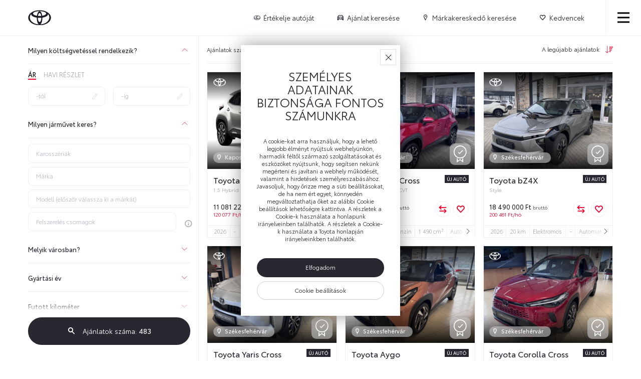

--- FILE ---
content_type: text/html; charset=UTF-8
request_url: https://toyotaszalonautok.hu/ajanlatok/marka/toyota/modell/corolla-touring-sports
body_size: 17301
content:
<!DOCTYPE html>
    <html lang="hu-HU">
    <head>
        <style id="performance-style">
            * {
                transition: none !important;
            }
        </style>

        <link rel="preload" href="/toyotapl/resources/img/main-hero_bg_600.webp" as="image"
              media="(max-width: 600px)">
        <link rel="preload" href="/toyotapl/resources/img/main-hero_bg_1000.webp" as="image"
              media="(min-width: 601px)">

        <link rel="preload" href="/toyotapl/resources/fonts/ToyotaType/ToyotaType-300.woff2"
              as="font" type="font/woff2" crossorigin>
        <link rel="preload" href="/toyotapl/resources/fonts/ToyotaType/ToyotaType-400.woff2"
              as="font" type="font/woff2" crossorigin>
        <link rel="preload" href="/toyotapl/resources/fonts/ToyotaType/ToyotaType-500.woff2"
              as="font" type="font/woff2" crossorigin>
        <link rel="preload"
              href="/toyotapl/resources/fonts/IconsToyotaFull/IconsToyotaFull.woff2"
              as="font" type="font/woff2" crossorigin>
        <link rel="preload" href="/toyotapl/resources/fonts/IconsWeb/IconsWeb.woff2"
              as="font" type="font/woff2" crossorigin>

        <link rel="preconnect" href="https://www.googletagmanager.com">
        <link rel="preconnect" href="https://www.google-analytics.com">

        <link href="/toyotapl/resources/styles/css/base.css?v=7" rel="stylesheet">

        <link href="/toyotapl/resources/styles/css/libs/select2.min.css?v=1684781643" rel="stylesheet">
<link href="/css/empty.css?v=1684781993" rel="stylesheet">
<link href="/assets/3551d29f/css/select2-addl.min.css?v=1721798492" rel="stylesheet">
<link href="/assets/3551d29f/css/select2-krajee-bs3.min.css?v=1721798492" rel="stylesheet">
<link href="/assets/c47137fb/css/kv-widgets.min.css?v=1654092339" rel="stylesheet">
<link href="/assets/ba8ed425/css/typeahead.min.css?v=1640064466" rel="stylesheet">
<link href="/assets/ba8ed425/css/typeahead-kv.min.css?v=1640064466" rel="stylesheet">
<link href="/toyotapl/resources/styles/css/main.css?v=1769007991" rel="stylesheet">
<script src="/assets/16fd2ae3/js/i18n.js?v=1665866833"></script>
<script src="/assets/16fd2ae3/messages/hu-HU/app.js?v=1769008019"></script>
<script>window.s2options_669e5a8e = {"themeCss":".select2-container--krajee-bs3","sizeCss":"","doReset":true,"doToggle":true,"doOrder":false};
window.select2_15c289b5 = {"theme":"krajee-bs3","width":"100%","placeholder":"Karosszériák","language":"hu-HU"};

window.select2_f9a32656 = {"theme":"krajee-bs3","width":"100%","placeholder":"Márka","language":"hu-HU"};

window.select2_f0ff5549 = {"theme":"krajee-bs3","width":"100%","placeholder":"Modell (először válassza ki a márkát)","language":"hu-HU"};

window.select2_00313cbf = {"theme":"krajee-bs3","width":"100%","placeholder":"Felszerelés csomagok","language":"hu-HU"};

window.typeahead_e325ca8b = {"highlight":true,"minLength":3};

window.select2_3f9d30a2 = {"theme":"krajee-bs3","width":"100%","placeholder":"Az üzemanyag típusa","language":"hu-HU"};

window.select2_f94d10c9 = {"theme":"krajee-bs3","width":"100%","placeholder":"Sebességváltó","language":"hu-HU"};

window.select2_f8b9daf3 = {"theme":"krajee-bs3","width":"100%","placeholder":"A meghajtás típusa","language":"hu-HU"};

window.select2_2c9793c2 = {"theme":"krajee-bs3","width":"100%","placeholder":"Ülések száma","language":"hu-HU"};

window.select2_4fc6adc5 = {"theme":"krajee-bs3","width":"100%","placeholder":"Tartozékok","language":"hu-HU"};
</script>        <meta name="csrf-param" content="_csrf">
<meta name="csrf-token" content="bjcz7Knp7ODluIcIwdl8ahSHM-S_94L0JwxjFHbGDLkeaHim2NiipKGP0ECXgUUnOdF1lfe14LxoOCVlAqFG_w==">

        <meta charset="UTF-8">
        <!--[if IE]>
        <meta http-equiv="X-UA-Compatible" content="IE=edge">
        <![endif]-->

        <!--TITLE-->
        <title>Autó ajánlatok megtekintése - 6 150 000 Ft-tól | Szalonautók</title>

        <!--DESCRIPTION-->
        <meta name="description" content="Toyota Szalonautók">

        <!--KEYWORDS-->
        <meta name="keywords" content="autók, használt, autó garanciával, Toyota, használt autó, Toyota, használt autó"/>

        <meta name="viewport" content="width=device-width, initial-scale=1.0">

        <meta property="og:title" content="Autó ajánlatok megtekintése - 6 150 000 Ft-tól | Szalonautók">
        <meta property="og:type" content="website">
        <meta property="og:site_name" content="Toyota Minősített Használt">
        <meta property="og:url" content="https://toyotaszalonautok.hu/ajanlatok/marka/toyota/modell/corolla-touring-sports">
        <meta property="og:description" content="Fedezze fel a Toyota autóválasztékát">
        <meta property="og:locale" content="hu_HU">
        <meta property="og:image" content="https://toyotaszalonautok.hu/media/UsedCar/369335/6970ec8960ef5.jpg">

        <link rel="apple-touch-icon" sizes="180x180"
              href="/toyotapl/resources/img/favs/apple-touch-icon.png">
        <link rel="icon" type="image/png" sizes="32x32"
              href="/toyotapl/resources/img/favs/favicon-32x32.png">
        <link rel="icon" type="image/png" sizes="16x16"
              href="/toyotapl/resources/img/favs/favicon-16x16.png">
        <link rel="manifest" href="/toyotapl/resources/img/favs/site.webmanifest">
        <link rel="mask-icon" href="/toyotapl/resources/img/favs/safari-pinned-tab.svg"
              color="#ea002a">
        <meta name="msapplication-TileColor" content="#ea002a">
        <meta name="theme-color" content="#ea002a">
                <script>
            window.dataLayer = window.dataLayer || [];
            window.resourcesPrefix = 'toyotapl/';

            function gtag() {
                dataLayer.push(arguments);
            }

            gtag('consent', 'default', {
                'ad_storage': 'denied',
                'analytics_storage': 'denied',
                'ad_user_data': 'denied',
                'ad_personalization': 'denied'
            });

            var settings = {
                "googleMapsApiKey": "AIzaSyCUdekEUXfoql9kiR3bWalsK4PGvfkyfX8"
            }
            var translateTable = {
                //"clipboard": {
                //    "add": "//",
                //    "remove": "//",
                //    "add_success": "//",
                //    "remove_success": "//",
                //},
                //"compare": {
                //    //"add": "////",
                //    //"remove": "////",
                //    "add_success": "//",
                //    "remove_success": "//",
                //    //"tooFew": "//<!---->////",
                //    "tooMany": "//",
                //},
                "search": {
                    //"advSearch": "//",
                    //"stdSearch": "//",
                    "countCheck": "A rendelkezésre állás ellenőrzése",
                    "countEmpty": "Nincs eredmény",
                    //"countOffers": "//",
                },
                "subscribeForOffer": {
                    "badEmail": "Kérjük, adjon meg egy érvényes e-mail címet",
                    "checkRules": "Jelölje be a szükséges hozzájárulást",
                    "saveError": "Hiba történt. Próbálja újra",
                },
                "photoSphereViewer": {
                    "loading": "Töltés...",
                },
                "select2": {
                    "noResults": "Nincs eredmény",
                },
                'testDrive': {
                    'error': "Hiba történt",
                    'thankYou': "Köszönjük!",
                    'success': "Az űrlap mentésre került.<br>Az állomás alkalmazottja a megadott időn belül felveszi a kapcsolatot.",
                },
                "map": {
                    "offer": "Ajánlat",
                },
                "helpers": {
                    "error": "Hiba történt. Próbálja újra",
                },
                "findDealer": {
                    "emptyParams": "Ki kell választania az egyik paramétert.",
                }
            }
        </script>
                    <script>
                const config = {
                    analytics_storage: 'denied',
                    ad_storage: 'denied',
                    ad_user_data: 'denied',
                    ad_personalization: 'denied'
                };

                
                
                gtag('consent', 'update', config);
            </script>

                            <script src="//www.googletagmanager.com/gtag/js?id=G-6X7H1FR0Q3"></script>            
                            <script async src="https://www.googletagmanager.com/gtag/js?id=G-6X7H1FR0Q3"></script>
                <script>
                    gtag('js', new Date());
                    gtag('config', 'G-6X7H1FR0Q3');
                </script>
                            
        <script>
            const params = new URLSearchParams(document.location.search);
            let campaignFound = false;
            const campaignData = {};
            const searchParams = ['utm_source', 'utm_medium', 'utm_campaign', 'utm_term', 'utm_content', 'dclid'];

            searchParams.forEach(param => {
                const value = params.get(param);
                if (value !== null) {
                    campaignFound = true;
                }
                campaignData[param] = value;
            });

            if (campaignFound) {
                campaignData['timestamp'] = Date.now(); 
                localStorage.setItem('campaignData', JSON.stringify(campaignData));
                const expireHours = 60 * 60 * 1000 * 24 * 7 + Date.now(); // 7 dni
                localStorage.setItem('expireDate', expireHours);
            }

            // Usuwanie danych
            const expireTime = localStorage.getItem('expireDate');
            if (expireTime !== null) {
                const now = Date.now();

                if (now > expireTime) {
                    localStorage.removeItem('campaignData');
                    localStorage.removeItem('expireDate');
                }
            }
        </script>
            </head>

    <body >

    
    <!-- HEADER -->
    
<header class="page-header">
    <a class="page-header__logo" href="/">

                    <img src="/toyotapl/resources/img/toyota-logo_dark-hu__nove.svg" alt="Toyota Szalonautók" width="200" height="41">
        
    </a>
    <nav class="page-header__nav">
        <div class="page-header__nav__wrpr">

            <ul class="page-header__nav__group">
            <li>
            <a href="/keressen-egy-markakereskedot" class="find-dealer-href" data-siganltag-category="used_cars" data-siganltag-action="used_cars_find_dealer" data-siganltag-label="main_nav">
                Márkakereskedő keresése            </a>
        </li>
        <li>
        <a href="/a-hibrid-elonyei" data-siganltag-category="used_cars" data-siganltag-action="used_cars_subpage_hybrid-benefits" data-siganltag-label="main_nav">
            A hibrid előnyei        </a>
    </li>
</ul>

            <ul class="page-header__nav__group">
    <li>
        <a href="">
            Toyota Minősített Használt        </a>
    </li>
</ul>
            
        </div>
    </nav>

    <ul class="page-header__short-links">
                <li>
            <a href="/ertekelje-az-auto" data-siganltag-category="used_cars" data-siganltag-action="used_cars_valuation_car" data-siganltag-label="main_nav">
                <i class="w-icon-coin-euro"></i><span>Értékelje autóját</span>
            </a>
        </li>
        <li>
            <a href="/ajanlatok" data-siganltag-category="used_cars" data-siganltag-action="used_cars_find_cars" data-siganltag-label="main_nav">
                <i class="t-icon-tr-car"></i><span>Ajánlat keresése</span>
            </a>
        </li>
                    <li>
                <a href="/keressen-egy-markakereskedot" class="find-dealer-href" data-siganltag-category="used_cars" data-siganltag-action="used_cars_find_dealer" data-siganltag-label="main_nav">
                    <i class="t-icon-tr-pin"></i><span>Márkakereskedő keresése</span>
                </a>
            </li>
                <li>
            <a href="/kedvencek" data-siganltag-category="used_cars" data-siganltag-action="used_cars_favorites" data-siganltag-label="main_nav">
                <em id="clipboard-counter"></em><i class="t-icon-tr-hearth"></i><span>Kedvencek</span>
            </a>
        </li>
    </ul>

    <button class="page-header__menu-toggler" type="button" data-click="toggleMenu" aria-label="Menü megjelenítése/elrejtése" title="Menü megjelenítése/elrejtése"><span><span></span></span></button>
</header>
<!-- end HEADER -->
    <!-- END HEADER -->

    <main role="main">
        <!-- SRP -->
<div class="srp full-page-wrpr full-page-wrpr--desktop">
    <!-- SRP FILTERS -->
<form id="searchForm" class="srp__filters" action="//toyotaszalonautok.hu/ajanlatok" method="get" autocomplete="off" onsubmit="serveSearch(this); return false;">
<div class="srp__filters__header">
    <a class="srp__filters__header__logo" href="/">
        <img src="/toyotapl/resources/img/toyota-logo_dark-hu__nove.svg"
             alt="Toyota Szalonautók" width="200" height="41">
    </a>
    <button type="button" class="srp__filters__header__toggler" data-click="showFilters">
        <i class="w-icon-cross2"></i>
    </button>
</div>

<div class="srp__filters__content">

    <!-- BUDŻET -->
    <div class="srp__filters__section">
        <div class="srp__filters__section__header" data-click="toggleCollapse" data-target="parent">
            <strong>Milyen költségvetéssel rendelkezik?</strong>
            <button type="button" class="srp__filters__section__header__toggler">
                <i class="w-icon-chevron-up"></i>
            </button>
        </div>
                <div class="srp__filters__section__content row">
            <div class="srp__filters__section__content__element-tabs col-12">
                <label class="srp__filters__section__content__element-tabs__tab">
                    <input type="radio" name="test" data-predef-change="price" data-predef-target="cost-range"
                           data-slug="price" checked>
                    <em>Ár</em>
                </label>
                <label class="srp__filters__section__content__element-tabs__tab">
                    <input type="radio" name="test" data-predef-change="installment" data-predef-target="cost-range"
                           data-slug="installment" >
                    <em>Havi részlet</em>
                </label>
            </div>
            <div class="srp__filters__section__content__element col-6">
                <div class="predef-select">
                    
<input type="text" id="usedcarsearch-pricemin" class="form-control form-control--icon-edit" name="UsedCarSearch[priceMin]" placeholder="-tól" data-predef-input="cost-range" autocomplete="new-password" data-slug="price-from" data-suffix="Min">
                    <div class="predef-select__content" data-predef-show="price" data-predef-select="cost-range">
                        <div class="predef-select__content__values predef-values-price">
                                                            <span data-predef-value="1000000">1 000 000 Ft</span>
                                                            <span data-predef-value="2500000">2 500 000 Ft</span>
                                                            <span data-predef-value="5000000">5 000 000 Ft</span>
                                                            <span data-predef-value="10000000">10 000 000 Ft</span>
                                                            <span data-predef-value="15000000">15 000 000 Ft</span>
                                                            <span data-predef-value="20000000">20 000 000 Ft</span>
                                                    </div>
                        <div class="predef-select__content__values predef-values-installment">
                                                            <span data-predef-value="20000">20 000 Ft</span>
                                                            <span data-predef-value="50000">50 000 Ft</span>
                                                            <span data-predef-value="100000">100 000 Ft</span>
                                                            <span data-predef-value="200000">200 000 Ft</span>
                                                            <span data-predef-value="300000">300 000 Ft</span>
                                                    </div>
                    </div>
                    <button type="button" class="predef-select__clear"><i class="w-icon-cross"></i></button>
                </div>
            </div>
            <div class="srp__filters__section__content__element col-6">
                <div class="predef-select">
                    
<input type="text" id="usedcarsearch-pricemax" class="form-control form-control--icon-edit" name="UsedCarSearch[priceMax]" placeholder="-ig" data-predef-input="cost-range" autocomplete="new-password" data-slug="price-to" data-suffix="Max">
                    <div class="predef-select__content" data-predef-show="price" data-predef-select="cost-range">
                        <div class="predef-select__content__values predef-values-price">
                                                            <span data-predef-value="1000000">1 000 000 Ft</span>
                                                            <span data-predef-value="2500000">2 500 000 Ft</span>
                                                            <span data-predef-value="5000000">5 000 000 Ft</span>
                                                            <span data-predef-value="10000000">10 000 000 Ft</span>
                                                            <span data-predef-value="15000000">15 000 000 Ft</span>
                                                            <span data-predef-value="20000000">20 000 000 Ft</span>
                                                    </div>
                        <div class="predef-select__content__values predef-values-installment">
                                                            <span data-predef-value="20000">20 000 Ft</span>
                                                            <span data-predef-value="50000">50 000 Ft</span>
                                                            <span data-predef-value="100000">100 000 Ft</span>
                                                            <span data-predef-value="200000">200 000 Ft</span>
                                                            <span data-predef-value="300000">300 000 Ft</span>
                                                    </div>
                    </div>
                    <button type="button" class="predef-select__clear"><i class="w-icon-cross"></i></button>
                </div>
            </div>
        </div>
    </div>
    <!-- --- -->

    
    <!-- KATEGORIA MARKA MODEL -->
    <div class="srp__filters__section">
        <div class="srp__filters__section__header" data-click="toggleCollapse" data-target="parent">
            <strong>Milyen járművet keres?</strong>
            <button type="button" class="srp__filters__section__header__toggler">
                <i class="w-icon-chevron-up"></i>
            </button>
        </div>
        <!-- <div class="srp__filters__section__content row">
            <div class="srp__filters__section__content__element col-12">
                <div class="car-type-toggler car-type-toggler--full-width">
                    <label class="car-type-toggler__btn">
                        <input type="radio" name="type" value="new">
                        <span class="car-type-toggler__btn__content">Nowe</span>
                    </label>
                    <label class="car-type-toggler__btn">
                        <input type="radio" name="type" value="all" checked>
                        <span class="car-type-toggler__btn__content">Wszystkie</span>
                    </label>
                    <label class="car-type-toggler__btn">
                        <input type="radio" name="type" value="used">
                        <span class="car-type-toggler__btn__content">Używane</span>
                    </label>
                </div>
            </div>
        </div> -->
        <div class="srp__filters__section__content row">
            <div class="srp__filters__section__content__element col-12">
                
<span id="parent-s2-togall-usedcarsearch-bodies" style="display:none"><span id="s2-togall-usedcarsearch-bodies" class="s2-togall-button s2-togall-select"><span class="s2-select-label"><i class="glyphicon glyphicon-unchecked"></i>Összes kijelölése</span><span class="s2-unselect-label"><i class="glyphicon glyphicon-check"></i>Összes kijelölés törlése</span></span></span><div class="kv-plugin-loading loading-usedcarsearch-bodies">&nbsp;</div><input type="hidden" name="UsedCarSearch[bodies]" value=""><select id="usedcarsearch-bodies" class="form-control" name="UsedCarSearch[bodies][]" multiple size="4" data-slug="body" data-s2-options="s2options_669e5a8e" data-krajee-select2="select2_15c289b5" style="width: 100%; height: 1px; visibility: hidden;">
<option value="hatchback">Hatchback</option>
<option value="sedan">Sedan</option>
<option value="station-wagon">Kombi</option>
<option value="coupe">Sport</option>
<option value="suv">SUV</option>
<option value="mpv">Minivan</option>
<option value="truck">Kisteherautó</option>
<option value="temperature-controlled">Hűtőszekrényes/izotermikus</option>
<option value="others">Egyéb</option>
</select>
            </div>
            <div class="srp__filters__section__content__element col-12">
                
<span id="parent-s2-togall-searchFormBrands" style="display:none"><span id="s2-togall-searchFormBrands" class="s2-togall-button s2-togall-select"><span class="s2-select-label"><i class="glyphicon glyphicon-unchecked"></i>Összes kijelölése</span><span class="s2-unselect-label"><i class="glyphicon glyphicon-check"></i>Összes kijelölés törlése</span></span></span><div class="kv-plugin-loading loading-searchFormBrands">&nbsp;</div><input type="hidden" name="UsedCarSearch[brands]" value=""><select id="searchFormBrands" class="form-control" name="UsedCarSearch[brands][]" multiple size="4" data-slug="brand" data-depends="true" data-s2-options="s2options_669e5a8e" data-krajee-select2="select2_f9a32656" style="width: 100%; height: 1px; visibility: hidden;">
<option value="toyota">Toyota</option>
<option value="lexus">Lexus</option>
<option value="abarth">Abarth</option>
<option value="alfa-romeo">Alfa Romeo</option>
<option value="aston-martin">Aston Martin</option>
<option value="audi">Audi</option>
<option value="bmw">BMW</option>
<option value="byd">BYD</option>
<option value="chevrolet">Chevrolet</option>
<option value="citroen">Citroën</option>
<option value="cupra">Cupra</option>
<option value="dacia">Dacia</option>
<option value="dodge">Dodge</option>
<option value="dongfeng">Dongfeng</option>
<option value="ds-automobiles">DS Automobiles</option>
<option value="fiat">Fiat</option>
<option value="ford">Ford</option>
<option value="honda">Honda</option>
<option value="hyundai">Hyundai</option>
<option value="infiniti">Infiniti</option>
<option value="jaguar">Jaguar</option>
<option value="jeep">Jeep</option>
<option value="kia">Kia</option>
<option value="lada">Lada</option>
<option value="land-rover">Land Rover</option>
<option value="ligier">Ligier</option>
<option value="maserati">Maserati</option>
<option value="mazda">Mazda</option>
<option value="mercedes-benz">Mercedes-Benz</option>
<option value="mini">Mini</option>
<option value="mitsubishi">Mitsubishi</option>
<option value="nissan">Nissan</option>
<option value="opel">Opel</option>
<option value="peugeot">Peugeot</option>
<option value="porsche">Porsche</option>
<option value="renault">Renault</option>
<option value="seat">Seat</option>
<option value="skoda">Škoda</option>
<option value="ssangyong">SsangYong</option>
<option value="subaru">Subaru</option>
<option value="suzuki">Suzuki</option>
<option value="tesla">Tesla</option>
<option value="volkswagen">Volkswagen</option>
<option value="volvo">Volvo</option>
</select>
            </div>
            <div id="search_models" class="srp__filters__section__content__element col-12">
                
<span id="parent-s2-togall-searchFormModels" style="display:none"><span id="s2-togall-searchFormModels" class="s2-togall-button s2-togall-select"><span class="s2-select-label"><i class="glyphicon glyphicon-unchecked"></i>Összes kijelölése</span><span class="s2-unselect-label"><i class="glyphicon glyphicon-check"></i>Összes kijelölés törlése</span></span></span><div class="kv-plugin-loading loading-searchFormModels">&nbsp;</div><input type="hidden" name="UsedCarSearch[models]" value="" disabled><select id="searchFormModels" class="form-control disabled" name="UsedCarSearch[models][]" disabled multiple size="4" data-slug="model" data-s2-options="s2options_669e5a8e" data-krajee-select2="select2_f0ff5549" style="width: 100%; height: 1px; visibility: hidden;">

</select>
            </div>
            <div id="search_equipment_bundles" class="srp__filters__section__content__element col-11">
                
<span id="parent-s2-togall-searchFormEquipmentBundles" style="display:none"><span id="s2-togall-searchFormEquipmentBundles" class="s2-togall-button s2-togall-select"><span class="s2-select-label"><i class="glyphicon glyphicon-unchecked"></i>Összes kijelölése</span><span class="s2-unselect-label"><i class="glyphicon glyphicon-check"></i>Összes kijelölés törlése</span></span></span><div class="kv-plugin-loading loading-searchFormEquipmentBundles">&nbsp;</div><input type="hidden" name="UsedCarSearch[equipmentBundles]" value=""><select id="searchFormEquipmentBundles" class="form-control disabled" name="UsedCarSearch[equipmentBundles][]" multiple size="4" data-slug="equipment_bundles" data-s2-options="s2options_669e5a8e" data-krajee-select2="select2_00313cbf" style="width: 100%; height: 1px; visibility: hidden;">

</select>
            </div>
            <div id="search_equipment_bundles" class="srp__filters__section__content__element col-1">
                <samp class="form-radio__info" data-balloon="Több kiválasztása esetén csak azok az ajánlatok lesznek keresve, amelyek mindegyik kiválasztott csomagot tartalmazzák." data-balloon-pos="left">
                    <i class="t-icon-tr-info"></i>
                </samp>
            </div>
        </div>
    </div>
    <!-- --- -->

    <!-- LOKALIZACJA -->
            <div class="srp__filters__section collapsed">
            <div class="srp__filters__section__header" data-click="toggleCollapse" data-target="parent">
                <strong>Melyik városban?</strong>
                <button type="button" class="srp__filters__section__header__toggler">
                    <i class="w-icon-chevron-up"></i>
                </button>
            </div>
            <div class="srp__filters__section__content row">
                <div class="srp__filters__section__content__element col-7">
                    <div class="tt-scrollable-menu"><input type="text" id="usedcarsearch-location" class="form-control form-control--icon-marker" name="UsedCarSearch[location]" aria-label="Elhelyezkedés" placeholder="Elhelyezkedés" data-predef-input="localization-options" autocomplete="off" data-slug="location" onkeydown="$(&#039;#usedcarsearch-locationquery&#039;).val(&#039;&#039;);" data-krajee-typeahead="typeahead_e325ca8b"></div>
                    
<input type="hidden" id="usedcarsearch-locationquery" class="form-control" name="UsedCarSearch[locationQuery]" data-slug="location-query">
                </div>
                <div class="srp__filters__section__content__element col-5">
                    <div class="predef-select">
                        
<input type="text" id="usedcarsearch-locationrange" class="form-control form-control--icon-range" name="UsedCarSearch[locationRange]" placeholder="Távolságon belül" data-predef-input="location-range" autocomplete="new-password" data-slug="location-range">
                        <div class="predef-select__content" data-predef-select="location-range">
                            <div class="predef-select__content__values predef-values-location-range">
                                                                    <span data-predef-value="50 km">+ 50 km</span>
                                                                    <span data-predef-value="100 km">+ 100 km</span>
                                                                    <span data-predef-value="150 km">+ 150 km</span>
                                                                    <span data-predef-value="200 km">+ 200 km</span>
                                                                    <span data-predef-value="250 km">+ 250 km</span>
                                                            </div>
                        </div>
                        <button type="button" class="predef-select__clear"><i class="w-icon-cross"></i></button>
                    </div>
                </div>
            </div>
        </div>
        <!-- --- -->
            <!-- ROCZNIK -->
        <div class="srp__filters__section collapsed">
            <div class="srp__filters__section__header" data-click="toggleCollapse" data-target="parent">
                <strong>Gyártási év</strong>
                <button type="button" class="srp__filters__section__header__toggler">
                    <i class="w-icon-chevron-up"></i>
                </button>
            </div>
            <div class="srp__filters__section__content row">
                <div class="srp__filters__section__content__element col-6">
                    
<input type="text" id="usedcarsearch-yearmin" class="form-control form-control--icon-edit" name="UsedCarSearch[yearMin]" placeholder="Tól" autocomplete="new-password" data-slug="year-from">
                </div>
                <div class="srp__filters__section__content__element col-6">
                    
<input type="text" id="usedcarsearch-yearmax" class="form-control form-control--icon-edit" name="UsedCarSearch[yearMax]" placeholder="Ig" autocomplete="new-password" data-slug="year-to">
                </div>
            </div>
        </div>
        <!-- --- -->
    
    <!-- PRZEBIEG -->
    <div
        class="srp__filters__section collapsed">
        <div class="srp__filters__section__header" data-click="toggleCollapse" data-target="parent">
            <strong>Futott kilométer</strong>
            <button type="button" class="srp__filters__section__header__toggler">
                <i class="w-icon-chevron-up"></i>
            </button>
        </div>
        <div class="srp__filters__section__content row">
            <div class="srp__filters__section__content__element col-6">
                <div class="predef-select">
                    
<input type="text" id="usedcarsearch-mileagemin" class="form-control form-control--icon-edit" name="UsedCarSearch[mileageMin]" placeholder="Tól" data-predef-input="mileage-range" autocomplete="new-password" data-slug="mileage-from">
                    <div class="predef-select__content" data-predef-select="mileage-range">
                        <div class="predef-select__content__values predef-values-mileage">
                                                            <span data-predef-value="10000">10 000 km</span>
                                                            <span data-predef-value="50000">50 000 km</span>
                                                            <span data-predef-value="100000">100 000 km</span>
                                                            <span data-predef-value="150000">150 000 km</span>
                                                            <span data-predef-value="200000">200 000 km</span>
                                                    </div>
                    </div>
                    <button type="button" class="predef-select__clear"><i class="w-icon-cross"></i></button>
                </div>
            </div>
            <div class="srp__filters__section__content__element col-6">
                <div class="predef-select">
                    
<input type="text" id="usedcarsearch-mileagemax" class="form-control form-control--icon-edit" name="UsedCarSearch[mileageMax]" placeholder="Ig" data-predef-input="mileage-range" autocomplete="new-password" data-slug="mileage-to">
                    <div class="predef-select__content" data-predef-select="mileage-range">
                        <div class="predef-select__content__values predef-values-mileage">
                                                            <span data-predef-value="10000">10 000 km</span>
                                                            <span data-predef-value="50000">50 000 km</span>
                                                            <span data-predef-value="100000">100 000 km</span>
                                                            <span data-predef-value="150000">150 000 km</span>
                                                            <span data-predef-value="200000">200 000 km</span>
                                                    </div>
                    </div>
                    <button type="button" class="predef-select__clear"><i class="w-icon-cross"></i></button>
                </div>
            </div>
        </div>
    </div>
    <!-- --- -->


    <!--PALIWO-->
    <div
        class="srp__filters__section collapsed">
        <div class="srp__filters__section__header" data-click="toggleCollapse" data-target="parent">
            <strong>Üzemanyag</strong>
            <button type="button" class="srp__filters__section__header__toggler">
                <i class="w-icon-chevron-up"></i>
            </button>
        </div>
        <div class="srp__filters__section__content row">
            <div class="srp__filters__section__content__element col-12">
                
<span id="parent-s2-togall-usedcarsearch-fuels" style="display:none"><span id="s2-togall-usedcarsearch-fuels" class="s2-togall-button s2-togall-select"><span class="s2-select-label"><i class="glyphicon glyphicon-unchecked"></i>Összes kijelölése</span><span class="s2-unselect-label"><i class="glyphicon glyphicon-check"></i>Összes kijelölés törlése</span></span></span><div class="kv-plugin-loading loading-usedcarsearch-fuels">&nbsp;</div><input type="hidden" name="UsedCarSearch[fuels]" value=""><select id="usedcarsearch-fuels" class="form-control" name="UsedCarSearch[fuels][]" multiple size="4" data-slug="fuel" data-s2-options="s2options_669e5a8e" data-krajee-select2="select2_3f9d30a2" style="width: 100%; height: 1px; visibility: hidden;">
<option value="petrol">Benzin</option>
<option value="petrol-cng">Benzin + CNG</option>
<option value="petrol-lpg">Benzin + LPG</option>
<option value="diesel">Dízel</option>
<option value="electric">Elektromos</option>
<option value="hybrid">Hibrid</option>
<option value="hybrid-plug-in">Plug-in Hybrid</option>
<option value="hydrogen">Hidrogén</option>
</select>
            </div>
        </div>
    </div>

    <!-- PARAMETRY -->
    <div
        class="srp__filters__section collapsed">
        <div class="srp__filters__section__header" data-click="toggleCollapse" data-target="parent">
            <strong>A jármű paraméterei</strong>
            <button type="button" class="srp__filters__section__header__toggler">
                <i class="w-icon-chevron-up"></i>
            </button>
        </div>
        <!--SKRZYNIA-->
        <div class="srp__filters__section__content row">
            <div class="srp__filters__section__content__element col-12">
                
<span id="parent-s2-togall-usedcarsearch-gearboxes" style="display:none"><span id="s2-togall-usedcarsearch-gearboxes" class="s2-togall-button s2-togall-select"><span class="s2-select-label"><i class="glyphicon glyphicon-unchecked"></i>Összes kijelölése</span><span class="s2-unselect-label"><i class="glyphicon glyphicon-check"></i>Összes kijelölés törlése</span></span></span><div class="kv-plugin-loading loading-usedcarsearch-gearboxes">&nbsp;</div><input type="hidden" name="UsedCarSearch[gearboxes]" value=""><select id="usedcarsearch-gearboxes" class="form-control" name="UsedCarSearch[gearboxes][]" multiple size="4" data-slug="gearbox" data-s2-options="s2options_669e5a8e" data-krajee-select2="select2_f94d10c9" style="width: 100%; height: 1px; visibility: hidden;">
<option value="manual">Manuális</option>
<option value="automatic">Automata</option>
</select>
            </div>
        </div>
        <!--NAPĘD-->
        <div class="srp__filters__section__content row">
            <div class="srp__filters__section__content__element col-12">
                
<span id="parent-s2-togall-usedcarsearch-transmissions" style="display:none"><span id="s2-togall-usedcarsearch-transmissions" class="s2-togall-button s2-togall-select"><span class="s2-select-label"><i class="glyphicon glyphicon-unchecked"></i>Összes kijelölése</span><span class="s2-unselect-label"><i class="glyphicon glyphicon-check"></i>Összes kijelölés törlése</span></span></span><div class="kv-plugin-loading loading-usedcarsearch-transmissions">&nbsp;</div><input type="hidden" name="UsedCarSearch[transmissions]" value=""><select id="usedcarsearch-transmissions" class="form-control" name="UsedCarSearch[transmissions][]" multiple size="4" data-slug="transmission" data-s2-options="s2options_669e5a8e" data-krajee-select2="select2_f8b9daf3" style="width: 100%; height: 1px; visibility: hidden;">
<option value="front-wheel">Első kerekes</option>
<option value="rear-wheel">Hátsó kerekes</option>
<option value="4x4">4x4</option>
</select>
            </div>
        </div>
        <!--MIEJSCA-->
        <div class="srp__filters__section__content row">
            <div class="srp__filters__section__content__element col-12">
                
<span id="parent-s2-togall-usedcarsearch-seatsoption" style="display:none"><span id="s2-togall-usedcarsearch-seatsoption" class="s2-togall-button s2-togall-select"><span class="s2-select-label"><i class="glyphicon glyphicon-unchecked"></i>Összes kijelölése</span><span class="s2-unselect-label"><i class="glyphicon glyphicon-check"></i>Összes kijelölés törlése</span></span></span><div class="kv-plugin-loading loading-usedcarsearch-seatsoption">&nbsp;</div><input type="hidden" name="UsedCarSearch[seatsOption]" value=""><select id="usedcarsearch-seatsoption" class="form-control" name="UsedCarSearch[seatsOption][]" multiple size="4" data-slug="num-of-seats" data-s2-options="s2options_669e5a8e" data-krajee-select2="select2_2c9793c2" style="width: 100%; height: 1px; visibility: hidden;">
<option value="2-3">2/3</option>
<option value="4-5">4/5</option>
<option value="6-">6/6+</option>
</select>
            </div>
        </div>
        <!--WYPOSAŻENIE-->
        <div class="srp__filters__section__content row">
    <div class="srp__filters__section__content__element col-12">
        
<span id="parent-s2-togall-usedcarsearch-equipments" style="display:none"><span id="s2-togall-usedcarsearch-equipments" class="s2-togall-button s2-togall-select"><span class="s2-select-label"><i class="glyphicon glyphicon-unchecked"></i>Összes kijelölése</span><span class="s2-unselect-label"><i class="glyphicon glyphicon-check"></i>Összes kijelölés törlése</span></span></span><div class="kv-plugin-loading loading-usedcarsearch-equipments">&nbsp;</div><input type="hidden" name="UsedCarSearch[equipments]" value=""><select id="usedcarsearch-equipments" class="form-control" name="UsedCarSearch[equipments][]" multiple size="4" data-slug="equipment" data-s2-options="s2options_669e5a8e" data-krajee-select2="select2_4fc6adc5" style="width: 100%; height: 1px; visibility: hidden;">
<option value="alloy-rims">Alumínium felnik</option>
<option value="esp">ESP (menetstabilizátor)</option>
<option value="tow-hitch">Vonóhorog</option>
<option value="automatic-climate-control">Automata légkondicionáló</option>
<option value="manual-air-conditioning">Manuális légkondicionáló</option>
<option value="xenon-headlamps">Xenon lámpák</option>
<option value="led-headlamps">LED Lámpák</option>
<option value="roof-rails">Tetősínek</option>
<option value="leather-upholstery">Bőr kárpit</option>
<option value="cruise-control">Tempomat</option>
</select>
    </div>
</div>    </div>
    <!-- --- -->

    <!-- POJEMNOŚĆ -->
    <div
        class="srp__filters__section collapsed">
        <div class="srp__filters__section__header" data-click="toggleCollapse" data-target="parent">
            <strong>Hengerűrtartalom</strong>
            <button type="button" class="srp__filters__section__header__toggler">
                <i class="w-icon-chevron-up"></i>
            </button>
        </div>
        <div class="srp__filters__section__content row">
            <div class="srp__filters__section__content__element col-6">
                <div class="predef-select">
                    
<input type="text" id="usedcarsearch-capacitymin" class="form-control form-control--icon-edit" name="UsedCarSearch[capacityMin]" placeholder="Tól" data-predef-input="capacity-range" autocomplete="new-passowrd" data-slug="capacity-from">
                    <div class="predef-select__content" data-predef-select="capacity-range">
                        <div class="predef-select__content__values predef-values-capacity">
                                                            <span data-predef-value="1000">1 000 cm<sup>3</sup></span>
                                                            <span data-predef-value="1300">1 300 cm<sup>3</sup></span>
                                                            <span data-predef-value="1500">1 500 cm<sup>3</sup></span>
                                                            <span data-predef-value="2000">2 000 cm<sup>3</sup></span>
                                                    </div>
                    </div>
                    <button type="button" class="predef-select__clear"><i class="w-icon-cross"></i></button>
                </div>
            </div>
            <div class="srp__filters__section__content__element col-6">
                <div class="predef-select">
                    
<input type="text" id="usedcarsearch-capacitymax" class="form-control form-control--icon-edit" name="UsedCarSearch[capacityMax]" placeholder="Ig" data-predef-input="capacity-range" autocomplete="new-passowrd" data-slug="capacity-to">
                    <div class="predef-select__content" data-predef-select="capacity-range">
                        <div class="predef-select__content__values predef-values-capacity">
                                                            <span data-predef-value="1000">1 000 cm<sup>3</sup></span>
                                                            <span data-predef-value="1300">1 300 cm<sup>3</sup></span>
                                                            <span data-predef-value="1500">1 500 cm<sup>3</sup></span>
                                                            <span data-predef-value="2000">2 000 cm<sup>3</sup></span>
                                                    </div>
                    </div>
                    <button type="button" class="predef-select__clear"><i class="w-icon-cross"></i></button>
                </div>
            </div>
        </div>
    </div>
    <!-- --- -->

    <!-- MOC -->
    <div
        class="srp__filters__section collapsed">
        <div class="srp__filters__section__header" data-click="toggleCollapse" data-target="parent">
            <strong>LE</strong>
            <button type="button" class="srp__filters__section__header__toggler">
                <i class="w-icon-chevron-up"></i>
            </button>
        </div>
        <div class="srp__filters__section__content row">
            <div class="srp__filters__section__content__element col-6">
                <div class="predef-select">
                    
<input type="text" id="usedcarsearch-hpowermin" class="form-control form-control--icon-edit" name="UsedCarSearch[hPowerMin]" placeholder="Tól" data-predef-input="power-range" autocomplete="new-password" data-slug="power-from">
                    <div class="predef-select__content" data-predef-select="power-range">
                        <div class="predef-select__content__values predef-values-power">
                                                            <span data-predef-value="100">100 LE</span>
                                                            <span data-predef-value="130">130 LE</span>
                                                            <span data-predef-value="150">150 LE</span>
                                                            <span data-predef-value="200">200 LE</span>
                                                    </div>
                    </div>
                    <button type="button" class="predef-select__clear"><i class="w-icon-cross"></i></button>
                </div>
            </div>
            <div class="srp__filters__section__content__element col-6">
                <div class="predef-select">
                    
<input type="text" id="usedcarsearch-hpowermax" class="form-control form-control--icon-edit" name="UsedCarSearch[hPowerMax]" placeholder="Ig" data-predef-input="power-range" autocomplete="new-password" data-slug="power-to">
                    <div class="predef-select__content" data-predef-select="power-range">
                        <div class="predef-select__content__values predef-values-power">
                                                            <span data-predef-value="100">100 LE</span>
                                                            <span data-predef-value="130">130 LE</span>
                                                            <span data-predef-value="150">150 LE</span>
                                                            <span data-predef-value="200">200 LE</span>
                                                    </div>
                    </div>
                    <button type="button" class="predef-select__clear"><i class="w-icon-cross"></i></button>
                </div>
            </div>
        </div>
    </div>
    <!-- --- -->

    
    <!-- DODATKOWE -->
    <div class="srp__filters__section">
        <div class="srp__filters__section__header" data-click="toggleCollapse" data-target="parent">
            <strong>További</strong>
            <button type="button" class="srp__filters__section__header__toggler">
                <i class="w-icon-chevron-up"></i>
            </button>
        </div>
        <div class="srp__filters__section__content row">
            <!--HYBRYDA-->
            <div class="srp__filters__section__content__element col-12">
                <label class="form-checkbox">
                    <input type="hidden" name="UsedCarSearch[toyotaHybrid]" value="0"><input type="checkbox" id="usedcarsearch-toyotahybrid" name="UsedCarSearch[toyotaHybrid]" value="hybrid" data-slug="additional">                    <em></em>
                    <span class="text-hybrid">Hibrid</span>
                    <samp class="form-checkbox__info" data-balloon="Nem számít, hogy egy simább és csendesebb vezetési módot keres vagy szeretné maximalizálni az üzemanyag fogyasztás hatékonyságát, miközben minimalizálja a károsanyag kibocsátást - a hibrid hajtású autóknak hosszú listája van azokról a dolgokról, amelyek segíthetnek megváltoztatni az életét.">
                        <i class="t-icon-tr-info"></i>
                    </samp>
                </label>
            </div>
            <!--DEMO-->
            <div class="srp__filters__section__content__element col-12">
                <label class="form-checkbox">
                    <input type="hidden" name="UsedCarSearch[demo]" value="0"><input type="checkbox" id="usedcarsearch-demo" name="UsedCarSearch[demo]" value="test" data-slug="additional">                    <em></em>
                    <span>Tesztautó</span>
                    <samp class="form-checkbox__info" data-balloon="Alacsony számú megtett kilométer, gazdag felszerelés és gyártói garancia - ezek a teszt- és bemutató autók jellemzői.">
                        <i class="t-icon-tr-info"></i>
                    </samp>
                </label>
            </div>
            <!--DOSTAWCZY-->
            <div class="srp__filters__section__content__element col-12">
                <label class="form-checkbox">
                    <input type="hidden" name="UsedCarSearch[truck]" value="0"><input type="checkbox" id="usedcarsearch-truck" name="UsedCarSearch[truck]" value="truck" data-slug="body">                    <em></em>
                    <span>Kisteherautó</span>
                </label>
            </div>
            <!--VAT-->
            <div class="srp__filters__section__content__element col-12">
                <label class="form-checkbox">
                    <input type="hidden" name="UsedCarSearch[vat]" value="0"><input type="checkbox" id="usedcarsearch-vat" name="UsedCarSearch[vat]" value="vat-full" data-slug="additional">                    <em></em>
                    <span>Áfás számla</span>
                </label>
            </div>
            <!--360-->
            <div class="srp__filters__section__content__element col-12">
                <label class="form-checkbox">
                    <input type="hidden" name="UsedCarSearch[images360]" value="0"><input type="checkbox" id="usedcarsearch-images360" name="UsedCarSearch[images360]" value="images360" data-slug="additional">                    <em></em>
                    <span>360°-os fényképek</span>
                </label>
            </div>
            <!--GWARANCJA-->
            <div class="srp__filters__section__content__element col-12">
                <label class="form-checkbox">
                    <input type="hidden" name="UsedCarSearch[warranty]" value="0"><input type="checkbox" id="usedcarsearch-warranty" name="UsedCarSearch[warranty]" value="warranty" data-slug="additional">                    <em></em>
                    <span>Garancia</span>
                </label>
            </div>
            <div class="srp__filters__section__content__element col-12">
                <label class="form-checkbox">
                    <input type="hidden" name="UsedCarSearch[is_disabled_transport_ready]" value="0"><input type="checkbox" id="usedcarsearch-is_disabled_transport_ready" name="UsedCarSearch[is_disabled_transport_ready]" value="is_disabled_transport_ready" data-slug="additional">                    <em></em>
                    <span>Mozgáskorlátozott személyek szállítása</span>
                </label>
            </div>
            <div class="srp__filters__section__content__element col-12">
                <label class="form-checkbox">
                    <input type="hidden" name="UsedCarSearch[is_service_body_installed]" value="0"><input type="checkbox" id="usedcarsearch-is_service_body_installed" name="UsedCarSearch[is_service_body_installed]" value="is_service_body_installed" data-slug="additional">                    <em></em>
                    <span>Szervizfelépítmény</span>
                </label>
            </div>
            <div class="srp__filters__section__content__element col-12">
                <label class="form-checkbox">
                    <input type="hidden" name="UsedCarSearch[is_cargo_secured]" value="0"><input type="checkbox" id="usedcarsearch-is_cargo_secured" name="UsedCarSearch[is_cargo_secured]" value="is_cargo_secured" data-slug="additional">                    <em></em>
                    <span>Raktér biztosítva</span>
                </label>
            </div>
        </div>
    </div>
    <!-- --- -->
</div>
<div class="srp__filters__footer">
    <button type="submit" class="btn btn--lg btn--secondary btn--full" id="searchFormButton">
        <span class="btn__wrpr">
            <i class="t-icon-tr-search"></i>
            <span>Ajánlatok száma: <b>483</b></span>
        </span>
    </button>
</div>

<input type="hidden" id="usedcarsearch-humansort" class="form-control" name="UsedCarSearch[humanSort]" value="new-" data-slug="_sort" data-default-value="new-">
</form><!-- end SRP FILTERS -->
    <!-- SRP CONTENT -->
<div id="offers-list" class="srp__content" data-pjax-container="" data-pjax-push-state data-pjax-timeout="100000" data-anchor="refresh">
<!-- SRP HEADER -->
<div class="srp__header">
    <button type="button" class="btn btn--text srp__header__filter-btn" data-click="showFilters">
        <span class="btn__wrpr">
            <i class="w-icon-equalizer"></i>
            <span>Szűrők az eredményekhez</span>
            <em class="badge badge--lighter-gray badge--outline badge--sm">0</em>
        </span>
    </button>

    <div class="srp__header__counter">
        <span>Ajánlatok száma:</span>
        <strong>483</strong>
    </div>

    
<div class="sort-button">
    <button type="button" class="btn btn--text">
        <span class="btn__wrpr">
            <span>A legújabb ajánlatok</span>
            <i class="w-icon-sort-amount-desc"></i>
        </span>
    </button>

    <ul class="sort-button__values" data-form="searchForm">
        <li data-sort="new-"><i class="w-icon-medal-empty"></i><span>A legújabb ajánlatok</span></li>
        <li data-sort="old"><i class="w-icon-medal-empty"></i><span>A legrégebbi ajánlatok</span></li>
        <li data-sort="year-"><i class="w-icon-calendar-empty"></i><span>Gyártási év legújabb</span></li>
        <li data-sort="year"><i class="w-icon-calendar-empty"></i><span>Gyártási év legrégebbi</span></li>
        <li data-sort="sale"><i class="w-icon-tags"></i><span>Eladó</span></li>
        <li data-sort="mostexpensive-"><i class="w-icon-coin-euro"></i><span>Legdrágább</span></li>
        <li data-sort="cheapest"><i class="w-icon-coin-euro"></i><span>Legolcsóbb</span></li>
    </ul>
</div></div>
<!-- end SRP HEADER -->

<!-- SRP TAGS -->
<div class="srp__tags">
    </div>
<!-- end SRP TAGS -->

        <!-- SRP LIST -->
<div class='srp__list'>
<div class="o-bx">
    <a href="/ajanlat/toyota-yaris-cross/369335"
       class="o-bx__image gaServeEvent"
       data-pjax="0"
       title="TEKINTSE MEG! Toyota Yaris Cross"
       aria-label="TEKINTSE MEG! Toyota Yaris Cross"
       data-siganltag-category="used_cars"
       data-siganltag-action="used_cars_offer_details"
       data-siganltag-label="369335_toyota-yaris-cross_offer_list"
       data-ga-category="click"
       data-ga-action="srp_pokaz_oferte"
       data-ga-label="369335_toyota-yaris-cross"
    >
        <div class="o-bx__image__watermark o-bx__image__watermark--hu__nove"></div>
        <div class="o-bx__image__location semi-trans-background-light">
            <i class="t-icon-tr-pin"></i><strong>Kaposvár</strong>
        </div>

        
    <div class="o-bx__image__warranty semi-trans-background-light" title="Az autóra garancia van">
        <i class="t-icon-ta-warranty"></i>
    </div>

        
                <div class="o-bx__image__picture "
                            style="background-image: url(/media/thumbnails/11/11898e2cb57c9c88904da2f2c7c6b63f__8435501.jpg);"
                    ></div>
    </a>

    <div class="o-bx__data">
        <!-- header -->
        <div class="o-bx__header">
            <div class="o-bx__header__name">
                <a href="/ajanlat/toyota-yaris-cross/369335"
                   class="o-bx__header__name__title gaServeEvent"
                   data-pjax="0"
                   data-siganltag-category="used_cars"
                   data-siganltag-action="used_cars_offer_details"
                   data-siganltag-label="369335_toyota-yaris-cross_offer_list"
                   data-ga-category="click"
                   data-ga-action="srp_pokaz_oferte"
                   data-ga-label="369335_toyota-yaris-cross"
                >
                    Toyota Yaris Cross                </a>
                                    <span class="o-bx__header__name__subtitle">
                        1.5 Hybrid Executive bi-tone e-CVT                    </span>
                            </div>
            <div class="o-bx__header__extras">
                                                    <div
                        class="o-bx__header__extras__tag o-bx__header__extras__tag--secondary">ÚJ AUTÓ</div>
                                <div class="o-bx__header__extras__icons">
                                                        </div>
            </div>
        </div>

        <!-- price -->
        <div class="o-bx__price">
                            
                <strong>11 081 220 Ft&nbsp;<small>bruttó</small></strong>

                
                                    <small>120 077 Ft/hó</small>
                
                    </div>

        <!-- actions -->
        <div class="o-bx__actions">
                        <button type="button"
                    class="btn btn--sm btn--icon btn--outline btn--lightest-gray text-primary "
                    data-balloon="Összehasonlítás hozzáadása"
                    aria-label="Összehasonlítás hozzáadása" data-balloon-pos="up-right"
                    data-click="compareToggleCar" data-used_car_id="369335">
                <span class="btn__wrpr">
                    <i class="t-icon-tr-change"></i></button>
            </span>
            <button
                type="button"
                class="btn btn--sm btn--icon btn--outline btn--lightest-gray text-primary "
                aria-label="Hozzáadás a kedvencekhez"
                data-balloon="Hozzáadás a kedvencekhez"
                data-balloon-pos="up-right"
                data-click="clipboardToggleCar"
                data-used_car_id="369335">
                    <span class="btn__wrpr">
                        <i class="t-icon-tr-hearth"></i>
                    </span>
            </button>
        </div>

        <!-- spec -->
        <div class="o-bx__spec">
            <button type="button" class="o-bx__spec__toggler" data-click="showSection"
                    aria-label="Részletek"><i></i></button>
            <ul class="o-bx__spec__list">
                <li class="o-bx__spec__list__element">
                    <b>Gyártási év</b><span>2026</span>
                </li>
                <li class="o-bx__spec__list__element">
                    <b>Futott kilométer</b><span>-</span>
                </li>
                <li class="o-bx__spec__list__element">
                    <b>Üzemanyag típusa</b><span>Benzin</span>
                </li>
                <li class="o-bx__spec__list__element">
                    <b>Hengerűrtartalom</b><span>1 490&nbsp;cm<sup>3</sup></span></li>
                <li class="o-bx__spec__list__element">
                    <b>Sebességváltó</b><span>Automata</span></li>
                <li class="o-bx__spec__list__element">
                    <b>Teljesítmény</b><span>92&nbsp;LE</span>
                </li>
                                    <li class="o-bx__spec__list__element">
                        <b>Ajtók száma</b><span>5</span>
                    </li>
                                                    <li class="o-bx__spec__list__element">
                        <b>Ülések száma</b><span>5</span>
                    </li>
                            </ul>
        </div>
    </div>
</div>


<div class="o-bx">
    <a href="/ajanlat/toyota-yaris-cross/369333"
       class="o-bx__image gaServeEvent"
       data-pjax="0"
       title="TEKINTSE MEG! Toyota Yaris Cross"
       aria-label="TEKINTSE MEG! Toyota Yaris Cross"
       data-siganltag-category="used_cars"
       data-siganltag-action="used_cars_offer_details"
       data-siganltag-label="369333_toyota-yaris-cross_offer_list"
       data-ga-category="click"
       data-ga-action="srp_pokaz_oferte"
       data-ga-label="369333_toyota-yaris-cross"
    >
        <div class="o-bx__image__watermark o-bx__image__watermark--hu__nove"></div>
        <div class="o-bx__image__location semi-trans-background-light">
            <i class="t-icon-tr-pin"></i><strong>Székesfehérvár</strong>
        </div>

        
    <div class="o-bx__image__warranty semi-trans-background-light" title="Az autóra garancia van">
        <i class="t-icon-ta-warranty"></i>
    </div>

        
                <div class="o-bx__image__picture "
                            style="background-image: url(/media/thumbnails/5d/5d5685dcef438f724dff6a4f443fed8e__8435487.jpg);"
                    ></div>
    </a>

    <div class="o-bx__data">
        <!-- header -->
        <div class="o-bx__header">
            <div class="o-bx__header__name">
                <a href="/ajanlat/toyota-yaris-cross/369333"
                   class="o-bx__header__name__title gaServeEvent"
                   data-pjax="0"
                   data-siganltag-category="used_cars"
                   data-siganltag-action="used_cars_offer_details"
                   data-siganltag-label="369333_toyota-yaris-cross_offer_list"
                   data-ga-category="click"
                   data-ga-action="srp_pokaz_oferte"
                   data-ga-label="369333_toyota-yaris-cross"
                >
                    Toyota Yaris Cross                </a>
                                    <span class="o-bx__header__name__subtitle">
                        1.5 Hybrid Style e-CVT                    </span>
                            </div>
            <div class="o-bx__header__extras">
                                                    <div
                        class="o-bx__header__extras__tag o-bx__header__extras__tag--secondary">ÚJ AUTÓ</div>
                                <div class="o-bx__header__extras__icons">
                                                        </div>
            </div>
        </div>

        <!-- price -->
        <div class="o-bx__price">
                            
                <strong>10 990 000 Ft&nbsp;<small>bruttó</small></strong>

                
                                    <small>119 087 Ft/hó</small>
                
                    </div>

        <!-- actions -->
        <div class="o-bx__actions">
                        <button type="button"
                    class="btn btn--sm btn--icon btn--outline btn--lightest-gray text-primary "
                    data-balloon="Összehasonlítás hozzáadása"
                    aria-label="Összehasonlítás hozzáadása" data-balloon-pos="up-right"
                    data-click="compareToggleCar" data-used_car_id="369333">
                <span class="btn__wrpr">
                    <i class="t-icon-tr-change"></i></button>
            </span>
            <button
                type="button"
                class="btn btn--sm btn--icon btn--outline btn--lightest-gray text-primary "
                aria-label="Hozzáadás a kedvencekhez"
                data-balloon="Hozzáadás a kedvencekhez"
                data-balloon-pos="up-right"
                data-click="clipboardToggleCar"
                data-used_car_id="369333">
                    <span class="btn__wrpr">
                        <i class="t-icon-tr-hearth"></i>
                    </span>
            </button>
        </div>

        <!-- spec -->
        <div class="o-bx__spec">
            <button type="button" class="o-bx__spec__toggler" data-click="showSection"
                    aria-label="Részletek"><i></i></button>
            <ul class="o-bx__spec__list">
                <li class="o-bx__spec__list__element">
                    <b>Gyártási év</b><span>2026</span>
                </li>
                <li class="o-bx__spec__list__element">
                    <b>Futott kilométer</b><span>10&nbsp;km</span>
                </li>
                <li class="o-bx__spec__list__element">
                    <b>Üzemanyag típusa</b><span>Benzin</span>
                </li>
                <li class="o-bx__spec__list__element">
                    <b>Hengerűrtartalom</b><span>1 490&nbsp;cm<sup>3</sup></span></li>
                <li class="o-bx__spec__list__element">
                    <b>Sebességváltó</b><span>Automata</span></li>
                <li class="o-bx__spec__list__element">
                    <b>Teljesítmény</b><span>92&nbsp;LE</span>
                </li>
                                    <li class="o-bx__spec__list__element">
                        <b>Ajtók száma</b><span>5</span>
                    </li>
                                                    <li class="o-bx__spec__list__element">
                        <b>Ülések száma</b><span>5</span>
                    </li>
                            </ul>
        </div>
    </div>
</div>


<div class="o-bx">
    <a href="/ajanlat/toyota-bz4x/369332"
       class="o-bx__image gaServeEvent"
       data-pjax="0"
       title="TEKINTSE MEG! Toyota bZ4X"
       aria-label="TEKINTSE MEG! Toyota bZ4X"
       data-siganltag-category="used_cars"
       data-siganltag-action="used_cars_offer_details"
       data-siganltag-label="369332_toyota-bz4x_offer_list"
       data-ga-category="click"
       data-ga-action="srp_pokaz_oferte"
       data-ga-label="369332_toyota-bz4x"
    >
        <div class="o-bx__image__watermark o-bx__image__watermark--hu__nove"></div>
        <div class="o-bx__image__location semi-trans-background-light">
            <i class="t-icon-tr-pin"></i><strong>Székesfehérvár</strong>
        </div>

        
    <div class="o-bx__image__warranty semi-trans-background-light" title="Az autóra garancia van">
        <i class="t-icon-ta-warranty"></i>
    </div>

        
                <div class="o-bx__image__picture "
                            style="background-image: url(/media/thumbnails/67/672e93149338440c2947af2cc202ec69__8435475.jpg);"
                    ></div>
    </a>

    <div class="o-bx__data">
        <!-- header -->
        <div class="o-bx__header">
            <div class="o-bx__header__name">
                <a href="/ajanlat/toyota-bz4x/369332"
                   class="o-bx__header__name__title gaServeEvent"
                   data-pjax="0"
                   data-siganltag-category="used_cars"
                   data-siganltag-action="used_cars_offer_details"
                   data-siganltag-label="369332_toyota-bz4x_offer_list"
                   data-ga-category="click"
                   data-ga-action="srp_pokaz_oferte"
                   data-ga-label="369332_toyota-bz4x"
                >
                    Toyota bZ4X                </a>
                                    <span class="o-bx__header__name__subtitle">
                        Style                    </span>
                            </div>
            <div class="o-bx__header__extras">
                                                    <div
                        class="o-bx__header__extras__tag o-bx__header__extras__tag--secondary">ÚJ AUTÓ</div>
                                <div class="o-bx__header__extras__icons">
                                                        </div>
            </div>
        </div>

        <!-- price -->
        <div class="o-bx__price">
                            
                <strong>18 490 000 Ft&nbsp;<small>bruttó</small></strong>

                
                                    <small>200 461 Ft/hó</small>
                
                    </div>

        <!-- actions -->
        <div class="o-bx__actions">
                        <button type="button"
                    class="btn btn--sm btn--icon btn--outline btn--lightest-gray text-primary "
                    data-balloon="Összehasonlítás hozzáadása"
                    aria-label="Összehasonlítás hozzáadása" data-balloon-pos="up-right"
                    data-click="compareToggleCar" data-used_car_id="369332">
                <span class="btn__wrpr">
                    <i class="t-icon-tr-change"></i></button>
            </span>
            <button
                type="button"
                class="btn btn--sm btn--icon btn--outline btn--lightest-gray text-primary "
                aria-label="Hozzáadás a kedvencekhez"
                data-balloon="Hozzáadás a kedvencekhez"
                data-balloon-pos="up-right"
                data-click="clipboardToggleCar"
                data-used_car_id="369332">
                    <span class="btn__wrpr">
                        <i class="t-icon-tr-hearth"></i>
                    </span>
            </button>
        </div>

        <!-- spec -->
        <div class="o-bx__spec">
            <button type="button" class="o-bx__spec__toggler" data-click="showSection"
                    aria-label="Részletek"><i></i></button>
            <ul class="o-bx__spec__list">
                <li class="o-bx__spec__list__element">
                    <b>Gyártási év</b><span>2026</span>
                </li>
                <li class="o-bx__spec__list__element">
                    <b>Futott kilométer</b><span>20&nbsp;km</span>
                </li>
                <li class="o-bx__spec__list__element">
                    <b>Üzemanyag típusa</b><span>Elektromos</span>
                </li>
                <li class="o-bx__spec__list__element">
                    <b>Hengerűrtartalom</b><span>-</span></li>
                <li class="o-bx__spec__list__element">
                    <b>Sebességváltó</b><span>Automata</span></li>
                <li class="o-bx__spec__list__element">
                    <b>Teljesítmény</b><span>227&nbsp;LE</span>
                </li>
                                    <li class="o-bx__spec__list__element">
                        <b>Ajtók száma</b><span>5</span>
                    </li>
                                                    <li class="o-bx__spec__list__element">
                        <b>Ülések száma</b><span>5</span>
                    </li>
                            </ul>
        </div>
    </div>
</div>


<div class="o-bx">
    <a href="/ajanlat/toyota-yaris-cross/369331"
       class="o-bx__image gaServeEvent"
       data-pjax="0"
       title="TEKINTSE MEG! Toyota Yaris Cross"
       aria-label="TEKINTSE MEG! Toyota Yaris Cross"
       data-siganltag-category="used_cars"
       data-siganltag-action="used_cars_offer_details"
       data-siganltag-label="369331_toyota-yaris-cross_offer_list"
       data-ga-category="click"
       data-ga-action="srp_pokaz_oferte"
       data-ga-label="369331_toyota-yaris-cross"
    >
        <div class="o-bx__image__watermark o-bx__image__watermark--hu__nove"></div>
        <div class="o-bx__image__location semi-trans-background-light">
            <i class="t-icon-tr-pin"></i><strong>Székesfehérvár</strong>
        </div>

        
    <div class="o-bx__image__warranty semi-trans-background-light" title="Az autóra garancia van">
        <i class="t-icon-ta-warranty"></i>
    </div>

        
                <div class="o-bx__image__picture "
                            style="background-image: url(/media/thumbnails/7f/7f9a6edbd4a4e740da3684959c016b83__8435463.jpg);"
                    ></div>
    </a>

    <div class="o-bx__data">
        <!-- header -->
        <div class="o-bx__header">
            <div class="o-bx__header__name">
                <a href="/ajanlat/toyota-yaris-cross/369331"
                   class="o-bx__header__name__title gaServeEvent"
                   data-pjax="0"
                   data-siganltag-category="used_cars"
                   data-siganltag-action="used_cars_offer_details"
                   data-siganltag-label="369331_toyota-yaris-cross_offer_list"
                   data-ga-category="click"
                   data-ga-action="srp_pokaz_oferte"
                   data-ga-label="369331_toyota-yaris-cross"
                >
                    Toyota Yaris Cross                </a>
                                    <span class="o-bx__header__name__subtitle">
                        1.5 Hybrid Style e-CVT                    </span>
                            </div>
            <div class="o-bx__header__extras">
                                                    <div
                        class="o-bx__header__extras__tag o-bx__header__extras__tag--secondary">ÚJ AUTÓ</div>
                                <div class="o-bx__header__extras__icons">
                                                        </div>
            </div>
        </div>

        <!-- price -->
        <div class="o-bx__price">
                            
                <strong>10 900 000 Ft&nbsp;<small>bruttó</small></strong>

                
                                    <small>118 111 Ft/hó</small>
                
                    </div>

        <!-- actions -->
        <div class="o-bx__actions">
                        <button type="button"
                    class="btn btn--sm btn--icon btn--outline btn--lightest-gray text-primary "
                    data-balloon="Összehasonlítás hozzáadása"
                    aria-label="Összehasonlítás hozzáadása" data-balloon-pos="up-right"
                    data-click="compareToggleCar" data-used_car_id="369331">
                <span class="btn__wrpr">
                    <i class="t-icon-tr-change"></i></button>
            </span>
            <button
                type="button"
                class="btn btn--sm btn--icon btn--outline btn--lightest-gray text-primary "
                aria-label="Hozzáadás a kedvencekhez"
                data-balloon="Hozzáadás a kedvencekhez"
                data-balloon-pos="up-right"
                data-click="clipboardToggleCar"
                data-used_car_id="369331">
                    <span class="btn__wrpr">
                        <i class="t-icon-tr-hearth"></i>
                    </span>
            </button>
        </div>

        <!-- spec -->
        <div class="o-bx__spec">
            <button type="button" class="o-bx__spec__toggler" data-click="showSection"
                    aria-label="Részletek"><i></i></button>
            <ul class="o-bx__spec__list">
                <li class="o-bx__spec__list__element">
                    <b>Gyártási év</b><span>2026</span>
                </li>
                <li class="o-bx__spec__list__element">
                    <b>Futott kilométer</b><span>10&nbsp;km</span>
                </li>
                <li class="o-bx__spec__list__element">
                    <b>Üzemanyag típusa</b><span>Benzin</span>
                </li>
                <li class="o-bx__spec__list__element">
                    <b>Hengerűrtartalom</b><span>1 490&nbsp;cm<sup>3</sup></span></li>
                <li class="o-bx__spec__list__element">
                    <b>Sebességváltó</b><span>Automata</span></li>
                <li class="o-bx__spec__list__element">
                    <b>Teljesítmény</b><span>92&nbsp;LE</span>
                </li>
                                    <li class="o-bx__spec__list__element">
                        <b>Ajtók száma</b><span>5</span>
                    </li>
                                                    <li class="o-bx__spec__list__element">
                        <b>Ülések száma</b><span>5</span>
                    </li>
                            </ul>
        </div>
    </div>
</div>


<div class="o-bx">
    <a href="/ajanlat/toyota-aygo/369330"
       class="o-bx__image gaServeEvent"
       data-pjax="0"
       title="TEKINTSE MEG! Toyota Aygo"
       aria-label="TEKINTSE MEG! Toyota Aygo"
       data-siganltag-category="used_cars"
       data-siganltag-action="used_cars_offer_details"
       data-siganltag-label="369330_toyota-aygo_offer_list"
       data-ga-category="click"
       data-ga-action="srp_pokaz_oferte"
       data-ga-label="369330_toyota-aygo"
    >
        <div class="o-bx__image__watermark o-bx__image__watermark--hu__nove"></div>
        <div class="o-bx__image__location semi-trans-background-light">
            <i class="t-icon-tr-pin"></i><strong>Székesfehérvár</strong>
        </div>

        
    <div class="o-bx__image__warranty semi-trans-background-light" title="Az autóra garancia van">
        <i class="t-icon-ta-warranty"></i>
    </div>

        
                <div class="o-bx__image__picture "
                            style="background-image: url(/media/thumbnails/43/43c797a0b8e7de107e852847c41dbfab__8435451.jpg);"
                    ></div>
    </a>

    <div class="o-bx__data">
        <!-- header -->
        <div class="o-bx__header">
            <div class="o-bx__header__name">
                <a href="/ajanlat/toyota-aygo/369330"
                   class="o-bx__header__name__title gaServeEvent"
                   data-pjax="0"
                   data-siganltag-category="used_cars"
                   data-siganltag-action="used_cars_offer_details"
                   data-siganltag-label="369330_toyota-aygo_offer_list"
                   data-ga-category="click"
                   data-ga-action="srp_pokaz_oferte"
                   data-ga-label="369330_toyota-aygo"
                >
                    Toyota Aygo                </a>
                                    <span class="o-bx__header__name__subtitle">
                        X 1.5 Hybrid Executive e-CVT                    </span>
                            </div>
            <div class="o-bx__header__extras">
                                                    <div
                        class="o-bx__header__extras__tag o-bx__header__extras__tag--secondary">ÚJ AUTÓ</div>
                                <div class="o-bx__header__extras__icons">
                                                        </div>
            </div>
        </div>

        <!-- price -->
        <div class="o-bx__price">
                            
                <strong>8 990 000 Ft&nbsp;<small>bruttó</small></strong>

                
                                    <small>97 388 Ft/hó</small>
                
                    </div>

        <!-- actions -->
        <div class="o-bx__actions">
                        <button type="button"
                    class="btn btn--sm btn--icon btn--outline btn--lightest-gray text-primary "
                    data-balloon="Összehasonlítás hozzáadása"
                    aria-label="Összehasonlítás hozzáadása" data-balloon-pos="up-right"
                    data-click="compareToggleCar" data-used_car_id="369330">
                <span class="btn__wrpr">
                    <i class="t-icon-tr-change"></i></button>
            </span>
            <button
                type="button"
                class="btn btn--sm btn--icon btn--outline btn--lightest-gray text-primary "
                aria-label="Hozzáadás a kedvencekhez"
                data-balloon="Hozzáadás a kedvencekhez"
                data-balloon-pos="up-right"
                data-click="clipboardToggleCar"
                data-used_car_id="369330">
                    <span class="btn__wrpr">
                        <i class="t-icon-tr-hearth"></i>
                    </span>
            </button>
        </div>

        <!-- spec -->
        <div class="o-bx__spec">
            <button type="button" class="o-bx__spec__toggler" data-click="showSection"
                    aria-label="Részletek"><i></i></button>
            <ul class="o-bx__spec__list">
                <li class="o-bx__spec__list__element">
                    <b>Gyártási év</b><span>2026</span>
                </li>
                <li class="o-bx__spec__list__element">
                    <b>Futott kilométer</b><span>10&nbsp;km</span>
                </li>
                <li class="o-bx__spec__list__element">
                    <b>Üzemanyag típusa</b><span>Benzin</span>
                </li>
                <li class="o-bx__spec__list__element">
                    <b>Hengerűrtartalom</b><span>1 490&nbsp;cm<sup>3</sup></span></li>
                <li class="o-bx__spec__list__element">
                    <b>Sebességváltó</b><span>Automata</span></li>
                <li class="o-bx__spec__list__element">
                    <b>Teljesítmény</b><span>92&nbsp;LE</span>
                </li>
                                    <li class="o-bx__spec__list__element">
                        <b>Ajtók száma</b><span>5</span>
                    </li>
                                                    <li class="o-bx__spec__list__element">
                        <b>Ülések száma</b><span>4</span>
                    </li>
                            </ul>
        </div>
    </div>
</div>


<div class="o-bx">
    <a href="/ajanlat/toyota-corolla-cross/369329"
       class="o-bx__image gaServeEvent"
       data-pjax="0"
       title="TEKINTSE MEG! Toyota Corolla Cross"
       aria-label="TEKINTSE MEG! Toyota Corolla Cross"
       data-siganltag-category="used_cars"
       data-siganltag-action="used_cars_offer_details"
       data-siganltag-label="369329_toyota-corolla-cross_offer_list"
       data-ga-category="click"
       data-ga-action="srp_pokaz_oferte"
       data-ga-label="369329_toyota-corolla-cross"
    >
        <div class="o-bx__image__watermark o-bx__image__watermark--hu__nove"></div>
        <div class="o-bx__image__location semi-trans-background-light">
            <i class="t-icon-tr-pin"></i><strong>Székesfehérvár</strong>
        </div>

        
    <div class="o-bx__image__warranty semi-trans-background-light" title="Az autóra garancia van">
        <i class="t-icon-ta-warranty"></i>
    </div>

        
                <div class="o-bx__image__picture "
                            style="background-image: url(/media/thumbnails/9c/9cce6453dda7b4829bdbdcafb7ddab76__8435439.jpg);"
                    ></div>
    </a>

    <div class="o-bx__data">
        <!-- header -->
        <div class="o-bx__header">
            <div class="o-bx__header__name">
                <a href="/ajanlat/toyota-corolla-cross/369329"
                   class="o-bx__header__name__title gaServeEvent"
                   data-pjax="0"
                   data-siganltag-category="used_cars"
                   data-siganltag-action="used_cars_offer_details"
                   data-siganltag-label="369329_toyota-corolla-cross_offer_list"
                   data-ga-category="click"
                   data-ga-action="srp_pokaz_oferte"
                   data-ga-label="369329_toyota-corolla-cross"
                >
                    Toyota Corolla Cross                </a>
                                    <span class="o-bx__header__name__subtitle">
                        2.0 Hybrid Executive JBL e-CVT                    </span>
                            </div>
            <div class="o-bx__header__extras">
                                                    <div
                        class="o-bx__header__extras__tag o-bx__header__extras__tag--secondary">ÚJ AUTÓ</div>
                                <div class="o-bx__header__extras__icons">
                                                        </div>
            </div>
        </div>

        <!-- price -->
        <div class="o-bx__price">
                            
                <strong>16 495 000 Ft&nbsp;<small>bruttó</small></strong>

                
                                    <small>178 815 Ft/hó</small>
                
                    </div>

        <!-- actions -->
        <div class="o-bx__actions">
                        <button type="button"
                    class="btn btn--sm btn--icon btn--outline btn--lightest-gray text-primary "
                    data-balloon="Összehasonlítás hozzáadása"
                    aria-label="Összehasonlítás hozzáadása" data-balloon-pos="up-right"
                    data-click="compareToggleCar" data-used_car_id="369329">
                <span class="btn__wrpr">
                    <i class="t-icon-tr-change"></i></button>
            </span>
            <button
                type="button"
                class="btn btn--sm btn--icon btn--outline btn--lightest-gray text-primary "
                aria-label="Hozzáadás a kedvencekhez"
                data-balloon="Hozzáadás a kedvencekhez"
                data-balloon-pos="up-right"
                data-click="clipboardToggleCar"
                data-used_car_id="369329">
                    <span class="btn__wrpr">
                        <i class="t-icon-tr-hearth"></i>
                    </span>
            </button>
        </div>

        <!-- spec -->
        <div class="o-bx__spec">
            <button type="button" class="o-bx__spec__toggler" data-click="showSection"
                    aria-label="Részletek"><i></i></button>
            <ul class="o-bx__spec__list">
                <li class="o-bx__spec__list__element">
                    <b>Gyártási év</b><span>2026</span>
                </li>
                <li class="o-bx__spec__list__element">
                    <b>Futott kilométer</b><span>70&nbsp;km</span>
                </li>
                <li class="o-bx__spec__list__element">
                    <b>Üzemanyag típusa</b><span>Benzin</span>
                </li>
                <li class="o-bx__spec__list__element">
                    <b>Hengerűrtartalom</b><span>1 987&nbsp;cm<sup>3</sup></span></li>
                <li class="o-bx__spec__list__element">
                    <b>Sebességváltó</b><span>Automata</span></li>
                <li class="o-bx__spec__list__element">
                    <b>Teljesítmény</b><span>133&nbsp;LE</span>
                </li>
                                    <li class="o-bx__spec__list__element">
                        <b>Ajtók száma</b><span>5</span>
                    </li>
                                                    <li class="o-bx__spec__list__element">
                        <b>Ülések száma</b><span>5</span>
                    </li>
                            </ul>
        </div>
    </div>
</div>


<div class="o-bx">
    <a href="/ajanlat/toyota-corolla/369042"
       class="o-bx__image gaServeEvent"
       data-pjax="0"
       title="TEKINTSE MEG! Toyota Corolla"
       aria-label="TEKINTSE MEG! Toyota Corolla"
       data-siganltag-category="used_cars"
       data-siganltag-action="used_cars_offer_details"
       data-siganltag-label="369042_toyota-corolla_offer_list"
       data-ga-category="click"
       data-ga-action="srp_pokaz_oferte"
       data-ga-label="369042_toyota-corolla"
    >
        <div class="o-bx__image__watermark o-bx__image__watermark--hu__nove"></div>
        <div class="o-bx__image__location semi-trans-background-light">
            <i class="t-icon-tr-pin"></i><strong>Sopron</strong>
        </div>

        
    <div class="o-bx__image__warranty semi-trans-background-light" title="Az autóra garancia van">
        <i class="t-icon-ta-warranty"></i>
    </div>

        
                <div class="o-bx__image__picture "
                            style="background-image: url(/media/thumbnails/94/9442f5b120aba4984f92d3de4337f136__8426890.jpg);"
                    ></div>
    </a>

    <div class="o-bx__data">
        <!-- header -->
        <div class="o-bx__header">
            <div class="o-bx__header__name">
                <a href="/ajanlat/toyota-corolla/369042"
                   class="o-bx__header__name__title gaServeEvent"
                   data-pjax="0"
                   data-siganltag-category="used_cars"
                   data-siganltag-action="used_cars_offer_details"
                   data-siganltag-label="369042_toyota-corolla_offer_list"
                   data-ga-category="click"
                   data-ga-action="srp_pokaz_oferte"
                   data-ga-label="369042_toyota-corolla"
                >
                    Toyota Corolla                </a>
                                    <span class="o-bx__header__name__subtitle">
                        1.8 Hybrid Style e-CVT. +400.000 Ft értékű téli kerék kupon                    </span>
                            </div>
            <div class="o-bx__header__extras">
                                                    <div
                        class="o-bx__header__extras__tag o-bx__header__extras__tag--secondary">ÚJ AUTÓ</div>
                                <div class="o-bx__header__extras__icons">
                                                        </div>
            </div>
        </div>

        <!-- price -->
        <div class="o-bx__price">
                            
                <strong>13 100 000 Ft&nbsp;<small>bruttó</small></strong>

                
                                    <small>141 980 Ft/hó</small>
                
                    </div>

        <!-- actions -->
        <div class="o-bx__actions">
                        <button type="button"
                    class="btn btn--sm btn--icon btn--outline btn--lightest-gray text-primary "
                    data-balloon="Összehasonlítás hozzáadása"
                    aria-label="Összehasonlítás hozzáadása" data-balloon-pos="up-right"
                    data-click="compareToggleCar" data-used_car_id="369042">
                <span class="btn__wrpr">
                    <i class="t-icon-tr-change"></i></button>
            </span>
            <button
                type="button"
                class="btn btn--sm btn--icon btn--outline btn--lightest-gray text-primary "
                aria-label="Hozzáadás a kedvencekhez"
                data-balloon="Hozzáadás a kedvencekhez"
                data-balloon-pos="up-right"
                data-click="clipboardToggleCar"
                data-used_car_id="369042">
                    <span class="btn__wrpr">
                        <i class="t-icon-tr-hearth"></i>
                    </span>
            </button>
        </div>

        <!-- spec -->
        <div class="o-bx__spec">
            <button type="button" class="o-bx__spec__toggler" data-click="showSection"
                    aria-label="Részletek"><i></i></button>
            <ul class="o-bx__spec__list">
                <li class="o-bx__spec__list__element">
                    <b>Gyártási év</b><span>2025</span>
                </li>
                <li class="o-bx__spec__list__element">
                    <b>Futott kilométer</b><span>-</span>
                </li>
                <li class="o-bx__spec__list__element o-bx__spec__list__element--hybrid">
                    <b>Üzemanyag típusa</b><span>Hibrid</span>
                </li>
                <li class="o-bx__spec__list__element">
                    <b>Hengerűrtartalom</b><span>1 798&nbsp;cm<sup>3</sup></span></li>
                <li class="o-bx__spec__list__element">
                    <b>Sebességváltó</b><span>Automata</span></li>
                <li class="o-bx__spec__list__element">
                    <b>Teljesítmény</b><span>99&nbsp;LE</span>
                </li>
                                    <li class="o-bx__spec__list__element">
                        <b>Ajtók száma</b><span>5</span>
                    </li>
                                                    <li class="o-bx__spec__list__element">
                        <b>Ülések száma</b><span>5</span>
                    </li>
                            </ul>
        </div>
    </div>
</div>


<div class="o-bx">
    <a href="/ajanlat/toyota-hilux/368994"
       class="o-bx__image gaServeEvent"
       data-pjax="0"
       title="TEKINTSE MEG! Toyota Hilux"
       aria-label="TEKINTSE MEG! Toyota Hilux"
       data-siganltag-category="used_cars"
       data-siganltag-action="used_cars_offer_details"
       data-siganltag-label="368994_toyota-hilux_offer_list"
       data-ga-category="click"
       data-ga-action="srp_pokaz_oferte"
       data-ga-label="368994_toyota-hilux"
    >
        <div class="o-bx__image__watermark o-bx__image__watermark--hu__nove"></div>
        <div class="o-bx__image__location semi-trans-background-light">
            <i class="t-icon-tr-pin"></i><strong>Pécs</strong>
        </div>

        
    <div class="o-bx__image__warranty semi-trans-background-light" title="Az autóra garancia van">
        <i class="t-icon-ta-warranty"></i>
    </div>

        
                <div class="o-bx__image__picture "
                            style="background-image: url(/media/thumbnails/d6/d6792c9864c0c860251cb99f41423f87__8425727.jpg);"
                    ></div>
    </a>

    <div class="o-bx__data">
        <!-- header -->
        <div class="o-bx__header">
            <div class="o-bx__header__name">
                <a href="/ajanlat/toyota-hilux/368994"
                   class="o-bx__header__name__title gaServeEvent"
                   data-pjax="0"
                   data-siganltag-category="used_cars"
                   data-siganltag-action="used_cars_offer_details"
                   data-siganltag-label="368994_toyota-hilux_offer_list"
                   data-ga-category="click"
                   data-ga-action="srp_pokaz_oferte"
                   data-ga-label="368994_toyota-hilux"
                >
                    Toyota Hilux                </a>
                                    <span class="o-bx__header__name__subtitle">
                        Hilux 2.8 D-4D MHEV 4x4 Double Invincible (Automata) LEGÚJABB HILUX MY26 MHEV TÖBB DB TÖBB SZIN A KÉSZLETIG                    </span>
                            </div>
            <div class="o-bx__header__extras">
                                    <div
                        class="o-bx__header__extras__tag o-bx__header__extras__tag--primary">ÁFA 27%</div>
                                                    <div
                        class="o-bx__header__extras__tag o-bx__header__extras__tag--secondary">ÚJ AUTÓ</div>
                                <div class="o-bx__header__extras__icons">
                                                        </div>
            </div>
        </div>

        <!-- price -->
        <div class="o-bx__price">
                            
                <strong>23 368 000 Ft&nbsp;<small>bruttó</small></strong>

                
                                    <small>253 386 Ft/hó</small>
                
                    </div>

        <!-- actions -->
        <div class="o-bx__actions">
                        <button type="button"
                    class="btn btn--sm btn--icon btn--outline btn--lightest-gray text-primary "
                    data-balloon="Összehasonlítás hozzáadása"
                    aria-label="Összehasonlítás hozzáadása" data-balloon-pos="up-right"
                    data-click="compareToggleCar" data-used_car_id="368994">
                <span class="btn__wrpr">
                    <i class="t-icon-tr-change"></i></button>
            </span>
            <button
                type="button"
                class="btn btn--sm btn--icon btn--outline btn--lightest-gray text-primary "
                aria-label="Hozzáadás a kedvencekhez"
                data-balloon="Hozzáadás a kedvencekhez"
                data-balloon-pos="up-right"
                data-click="clipboardToggleCar"
                data-used_car_id="368994">
                    <span class="btn__wrpr">
                        <i class="t-icon-tr-hearth"></i>
                    </span>
            </button>
        </div>

        <!-- spec -->
        <div class="o-bx__spec">
            <button type="button" class="o-bx__spec__toggler" data-click="showSection"
                    aria-label="Részletek"><i></i></button>
            <ul class="o-bx__spec__list">
                <li class="o-bx__spec__list__element">
                    <b>Gyártási év</b><span>2026</span>
                </li>
                <li class="o-bx__spec__list__element">
                    <b>Futott kilométer</b><span>-</span>
                </li>
                <li class="o-bx__spec__list__element">
                    <b>Üzemanyag típusa</b><span>Dízel</span>
                </li>
                <li class="o-bx__spec__list__element">
                    <b>Hengerűrtartalom</b><span>2 755&nbsp;cm<sup>3</sup></span></li>
                <li class="o-bx__spec__list__element">
                    <b>Sebességváltó</b><span>Automata</span></li>
                <li class="o-bx__spec__list__element">
                    <b>Teljesítmény</b><span>204&nbsp;LE</span>
                </li>
                                    <li class="o-bx__spec__list__element">
                        <b>Ajtók száma</b><span>4</span>
                    </li>
                                                    <li class="o-bx__spec__list__element">
                        <b>Ülések száma</b><span>5</span>
                    </li>
                            </ul>
        </div>
    </div>
</div>


<div class="o-bx">
    <a href="/ajanlat/toyota-hilux/368993"
       class="o-bx__image gaServeEvent"
       data-pjax="0"
       title="TEKINTSE MEG! Toyota Hilux"
       aria-label="TEKINTSE MEG! Toyota Hilux"
       data-siganltag-category="used_cars"
       data-siganltag-action="used_cars_offer_details"
       data-siganltag-label="368993_toyota-hilux_offer_list"
       data-ga-category="click"
       data-ga-action="srp_pokaz_oferte"
       data-ga-label="368993_toyota-hilux"
    >
        <div class="o-bx__image__watermark o-bx__image__watermark--hu__nove"></div>
        <div class="o-bx__image__location semi-trans-background-light">
            <i class="t-icon-tr-pin"></i><strong>Pécs</strong>
        </div>

        
    <div class="o-bx__image__warranty semi-trans-background-light" title="Az autóra garancia van">
        <i class="t-icon-ta-warranty"></i>
    </div>

        
                <div class="o-bx__image__picture "
                            style="background-image: url(/media/thumbnails/50/501d7f902a53a0582f5782da6a621b67__8425720.jpg);"
                    ></div>
    </a>

    <div class="o-bx__data">
        <!-- header -->
        <div class="o-bx__header">
            <div class="o-bx__header__name">
                <a href="/ajanlat/toyota-hilux/368993"
                   class="o-bx__header__name__title gaServeEvent"
                   data-pjax="0"
                   data-siganltag-category="used_cars"
                   data-siganltag-action="used_cars_offer_details"
                   data-siganltag-label="368993_toyota-hilux_offer_list"
                   data-ga-category="click"
                   data-ga-action="srp_pokaz_oferte"
                   data-ga-label="368993_toyota-hilux"
                >
                    Toyota Hilux                </a>
                                    <span class="o-bx__header__name__subtitle">
                        Hilux 2.8 D-4D MHEV 4x4 Double Executive (Automata) LEGÚJABB HILUX MY26 MHEV MÁRCIUSI ÉRKEZÉSSEL A KÉSZLETIG                    </span>
                            </div>
            <div class="o-bx__header__extras">
                                    <div
                        class="o-bx__header__extras__tag o-bx__header__extras__tag--primary">ÁFA 27%</div>
                                                    <div
                        class="o-bx__header__extras__tag o-bx__header__extras__tag--secondary">ÚJ AUTÓ</div>
                                <div class="o-bx__header__extras__icons">
                                                        </div>
            </div>
        </div>

        <!-- price -->
        <div class="o-bx__price">
                            
                <strong>20 447 000 Ft&nbsp;<small>bruttó</small></strong>

                
                                    <small>221 694 Ft/hó</small>
                
                    </div>

        <!-- actions -->
        <div class="o-bx__actions">
                        <button type="button"
                    class="btn btn--sm btn--icon btn--outline btn--lightest-gray text-primary "
                    data-balloon="Összehasonlítás hozzáadása"
                    aria-label="Összehasonlítás hozzáadása" data-balloon-pos="up-right"
                    data-click="compareToggleCar" data-used_car_id="368993">
                <span class="btn__wrpr">
                    <i class="t-icon-tr-change"></i></button>
            </span>
            <button
                type="button"
                class="btn btn--sm btn--icon btn--outline btn--lightest-gray text-primary "
                aria-label="Hozzáadás a kedvencekhez"
                data-balloon="Hozzáadás a kedvencekhez"
                data-balloon-pos="up-right"
                data-click="clipboardToggleCar"
                data-used_car_id="368993">
                    <span class="btn__wrpr">
                        <i class="t-icon-tr-hearth"></i>
                    </span>
            </button>
        </div>

        <!-- spec -->
        <div class="o-bx__spec">
            <button type="button" class="o-bx__spec__toggler" data-click="showSection"
                    aria-label="Részletek"><i></i></button>
            <ul class="o-bx__spec__list">
                <li class="o-bx__spec__list__element">
                    <b>Gyártási év</b><span>2026</span>
                </li>
                <li class="o-bx__spec__list__element">
                    <b>Futott kilométer</b><span>-</span>
                </li>
                <li class="o-bx__spec__list__element">
                    <b>Üzemanyag típusa</b><span>Dízel</span>
                </li>
                <li class="o-bx__spec__list__element">
                    <b>Hengerűrtartalom</b><span>2 755&nbsp;cm<sup>3</sup></span></li>
                <li class="o-bx__spec__list__element">
                    <b>Sebességváltó</b><span>Automata</span></li>
                <li class="o-bx__spec__list__element">
                    <b>Teljesítmény</b><span>204&nbsp;LE</span>
                </li>
                                    <li class="o-bx__spec__list__element">
                        <b>Ajtók száma</b><span>4</span>
                    </li>
                                                    <li class="o-bx__spec__list__element">
                        <b>Ülések száma</b><span>5</span>
                    </li>
                            </ul>
        </div>
    </div>
</div>


<div class="o-bx">
    <a href="/ajanlat/toyota-hilux/368992"
       class="o-bx__image gaServeEvent"
       data-pjax="0"
       title="TEKINTSE MEG! Toyota Hilux"
       aria-label="TEKINTSE MEG! Toyota Hilux"
       data-siganltag-category="used_cars"
       data-siganltag-action="used_cars_offer_details"
       data-siganltag-label="368992_toyota-hilux_offer_list"
       data-ga-category="click"
       data-ga-action="srp_pokaz_oferte"
       data-ga-label="368992_toyota-hilux"
    >
        <div class="o-bx__image__watermark o-bx__image__watermark--hu__nove"></div>
        <div class="o-bx__image__location semi-trans-background-light">
            <i class="t-icon-tr-pin"></i><strong>Pécs</strong>
        </div>

        
    <div class="o-bx__image__warranty semi-trans-background-light" title="Az autóra garancia van">
        <i class="t-icon-ta-warranty"></i>
    </div>

        
                <div class="o-bx__image__picture "
                            style="background-image: url(/media/thumbnails/de/de75e397da58d9ef64bb5e3bf4a15e77__8425712.jpg);"
                    ></div>
    </a>

    <div class="o-bx__data">
        <!-- header -->
        <div class="o-bx__header">
            <div class="o-bx__header__name">
                <a href="/ajanlat/toyota-hilux/368992"
                   class="o-bx__header__name__title gaServeEvent"
                   data-pjax="0"
                   data-siganltag-category="used_cars"
                   data-siganltag-action="used_cars_offer_details"
                   data-siganltag-label="368992_toyota-hilux_offer_list"
                   data-ga-category="click"
                   data-ga-action="srp_pokaz_oferte"
                   data-ga-label="368992_toyota-hilux"
                >
                    Toyota Hilux                </a>
                                    <span class="o-bx__header__name__subtitle">
                        Hilux 2.8 D-4D MHEV 4x4 Double Invincible (Automata) LEGÚJABB HILUX MY26 MHEV TÖBB DB TÖBB SZIN A KÉSZLETIG                    </span>
                            </div>
            <div class="o-bx__header__extras">
                                                    <div
                        class="o-bx__header__extras__tag o-bx__header__extras__tag--secondary">ÚJ AUTÓ</div>
                                <div class="o-bx__header__extras__icons">
                                                        </div>
            </div>
        </div>

        <!-- price -->
        <div class="o-bx__price">
                            
                <strong>18 400 000 Ft&nbsp;<small>bruttó</small></strong>

                
                                    <small>199 484 Ft/hó</small>
                
                    </div>

        <!-- actions -->
        <div class="o-bx__actions">
                        <button type="button"
                    class="btn btn--sm btn--icon btn--outline btn--lightest-gray text-primary "
                    data-balloon="Összehasonlítás hozzáadása"
                    aria-label="Összehasonlítás hozzáadása" data-balloon-pos="up-right"
                    data-click="compareToggleCar" data-used_car_id="368992">
                <span class="btn__wrpr">
                    <i class="t-icon-tr-change"></i></button>
            </span>
            <button
                type="button"
                class="btn btn--sm btn--icon btn--outline btn--lightest-gray text-primary "
                aria-label="Hozzáadás a kedvencekhez"
                data-balloon="Hozzáadás a kedvencekhez"
                data-balloon-pos="up-right"
                data-click="clipboardToggleCar"
                data-used_car_id="368992">
                    <span class="btn__wrpr">
                        <i class="t-icon-tr-hearth"></i>
                    </span>
            </button>
        </div>

        <!-- spec -->
        <div class="o-bx__spec">
            <button type="button" class="o-bx__spec__toggler" data-click="showSection"
                    aria-label="Részletek"><i></i></button>
            <ul class="o-bx__spec__list">
                <li class="o-bx__spec__list__element">
                    <b>Gyártási év</b><span>2026</span>
                </li>
                <li class="o-bx__spec__list__element">
                    <b>Futott kilométer</b><span>-</span>
                </li>
                <li class="o-bx__spec__list__element">
                    <b>Üzemanyag típusa</b><span>Dízel</span>
                </li>
                <li class="o-bx__spec__list__element">
                    <b>Hengerűrtartalom</b><span>2 755&nbsp;cm<sup>3</sup></span></li>
                <li class="o-bx__spec__list__element">
                    <b>Sebességváltó</b><span>Automata</span></li>
                <li class="o-bx__spec__list__element">
                    <b>Teljesítmény</b><span>204&nbsp;LE</span>
                </li>
                                    <li class="o-bx__spec__list__element">
                        <b>Ajtók száma</b><span>4</span>
                    </li>
                                                    <li class="o-bx__spec__list__element">
                        <b>Ülések száma</b><span>5</span>
                    </li>
                            </ul>
        </div>
    </div>
</div>


<div class="o-bx">
    <a href="/ajanlat/toyota-hilux/368991"
       class="o-bx__image gaServeEvent"
       data-pjax="0"
       title="TEKINTSE MEG! Toyota Hilux"
       aria-label="TEKINTSE MEG! Toyota Hilux"
       data-siganltag-category="used_cars"
       data-siganltag-action="used_cars_offer_details"
       data-siganltag-label="368991_toyota-hilux_offer_list"
       data-ga-category="click"
       data-ga-action="srp_pokaz_oferte"
       data-ga-label="368991_toyota-hilux"
    >
        <div class="o-bx__image__watermark o-bx__image__watermark--hu__nove"></div>
        <div class="o-bx__image__location semi-trans-background-light">
            <i class="t-icon-tr-pin"></i><strong>Pécs</strong>
        </div>

        
    <div class="o-bx__image__warranty semi-trans-background-light" title="Az autóra garancia van">
        <i class="t-icon-ta-warranty"></i>
    </div>

        
                <div class="o-bx__image__picture "
                            style="background-image: url(/media/thumbnails/31/31dccf9ff096527f853d9294895882b6__8425705.jpg);"
                    ></div>
    </a>

    <div class="o-bx__data">
        <!-- header -->
        <div class="o-bx__header">
            <div class="o-bx__header__name">
                <a href="/ajanlat/toyota-hilux/368991"
                   class="o-bx__header__name__title gaServeEvent"
                   data-pjax="0"
                   data-siganltag-category="used_cars"
                   data-siganltag-action="used_cars_offer_details"
                   data-siganltag-label="368991_toyota-hilux_offer_list"
                   data-ga-category="click"
                   data-ga-action="srp_pokaz_oferte"
                   data-ga-label="368991_toyota-hilux"
                >
                    Toyota Hilux                </a>
                                    <span class="o-bx__header__name__subtitle">
                        Hilux 2.8 D-4D MHEV 4x4 Double Executive (Automata) LEGÚJABB HILUX MY26 MHEV MÁRCIUSI ÉRKEZÉSSEL A KÉSZLETIG                    </span>
                            </div>
            <div class="o-bx__header__extras">
                                                    <div
                        class="o-bx__header__extras__tag o-bx__header__extras__tag--secondary">ÚJ AUTÓ</div>
                                <div class="o-bx__header__extras__icons">
                                                        </div>
            </div>
        </div>

        <!-- price -->
        <div class="o-bx__price">
                            
                <strong>16 100 000 Ft&nbsp;<small>bruttó</small></strong>

                
                                    <small>174 530 Ft/hó</small>
                
                    </div>

        <!-- actions -->
        <div class="o-bx__actions">
                        <button type="button"
                    class="btn btn--sm btn--icon btn--outline btn--lightest-gray text-primary "
                    data-balloon="Összehasonlítás hozzáadása"
                    aria-label="Összehasonlítás hozzáadása" data-balloon-pos="up-right"
                    data-click="compareToggleCar" data-used_car_id="368991">
                <span class="btn__wrpr">
                    <i class="t-icon-tr-change"></i></button>
            </span>
            <button
                type="button"
                class="btn btn--sm btn--icon btn--outline btn--lightest-gray text-primary "
                aria-label="Hozzáadás a kedvencekhez"
                data-balloon="Hozzáadás a kedvencekhez"
                data-balloon-pos="up-right"
                data-click="clipboardToggleCar"
                data-used_car_id="368991">
                    <span class="btn__wrpr">
                        <i class="t-icon-tr-hearth"></i>
                    </span>
            </button>
        </div>

        <!-- spec -->
        <div class="o-bx__spec">
            <button type="button" class="o-bx__spec__toggler" data-click="showSection"
                    aria-label="Részletek"><i></i></button>
            <ul class="o-bx__spec__list">
                <li class="o-bx__spec__list__element">
                    <b>Gyártási év</b><span>2026</span>
                </li>
                <li class="o-bx__spec__list__element">
                    <b>Futott kilométer</b><span>-</span>
                </li>
                <li class="o-bx__spec__list__element">
                    <b>Üzemanyag típusa</b><span>Dízel</span>
                </li>
                <li class="o-bx__spec__list__element">
                    <b>Hengerűrtartalom</b><span>2 755&nbsp;cm<sup>3</sup></span></li>
                <li class="o-bx__spec__list__element">
                    <b>Sebességváltó</b><span>Automata</span></li>
                <li class="o-bx__spec__list__element">
                    <b>Teljesítmény</b><span>204&nbsp;LE</span>
                </li>
                                    <li class="o-bx__spec__list__element">
                        <b>Ajtók száma</b><span>4</span>
                    </li>
                                                    <li class="o-bx__spec__list__element">
                        <b>Ülések száma</b><span>5</span>
                    </li>
                            </ul>
        </div>
    </div>
</div>


<div class="o-bx">
    <a href="/ajanlat/toyota-aygo/368990"
       class="o-bx__image gaServeEvent"
       data-pjax="0"
       title="TEKINTSE MEG! Toyota Aygo"
       aria-label="TEKINTSE MEG! Toyota Aygo"
       data-siganltag-category="used_cars"
       data-siganltag-action="used_cars_offer_details"
       data-siganltag-label="368990_toyota-aygo_offer_list"
       data-ga-category="click"
       data-ga-action="srp_pokaz_oferte"
       data-ga-label="368990_toyota-aygo"
    >
        <div class="o-bx__image__watermark o-bx__image__watermark--hu__nove"></div>
        <div class="o-bx__image__location semi-trans-background-light">
            <i class="t-icon-tr-pin"></i><strong>Nagykanizsa</strong>
        </div>

        
    <div class="o-bx__image__warranty semi-trans-background-light" title="Az autóra garancia van">
        <i class="t-icon-ta-warranty"></i>
    </div>

        
                <div class="o-bx__image__picture "
                            style="background-image: url(/media/thumbnails/b1/b1fc51fa9e9e277fb7bc931e43cebdc5__8425694.jpg);"
                    ></div>
    </a>

    <div class="o-bx__data">
        <!-- header -->
        <div class="o-bx__header">
            <div class="o-bx__header__name">
                <a href="/ajanlat/toyota-aygo/368990"
                   class="o-bx__header__name__title gaServeEvent"
                   data-pjax="0"
                   data-siganltag-category="used_cars"
                   data-siganltag-action="used_cars_offer_details"
                   data-siganltag-label="368990_toyota-aygo_offer_list"
                   data-ga-category="click"
                   data-ga-action="srp_pokaz_oferte"
                   data-ga-label="368990_toyota-aygo"
                >
                    Toyota Aygo                </a>
                                    <span class="o-bx__header__name__subtitle">
                        X 1.5 Hybrid Executive e-CVT MC26 szalonautó                    </span>
                            </div>
            <div class="o-bx__header__extras">
                                                    <div
                        class="o-bx__header__extras__tag o-bx__header__extras__tag--secondary">ÚJ AUTÓ</div>
                                <div class="o-bx__header__extras__icons">
                                                        </div>
            </div>
        </div>

        <!-- price -->
        <div class="o-bx__price">
                            
                <strong>8 614 960 Ft&nbsp;<small>bruttó</small></strong>

                
                                    <small>93 319 Ft/hó</small>
                
                    </div>

        <!-- actions -->
        <div class="o-bx__actions">
                        <button type="button"
                    class="btn btn--sm btn--icon btn--outline btn--lightest-gray text-primary "
                    data-balloon="Összehasonlítás hozzáadása"
                    aria-label="Összehasonlítás hozzáadása" data-balloon-pos="up-right"
                    data-click="compareToggleCar" data-used_car_id="368990">
                <span class="btn__wrpr">
                    <i class="t-icon-tr-change"></i></button>
            </span>
            <button
                type="button"
                class="btn btn--sm btn--icon btn--outline btn--lightest-gray text-primary "
                aria-label="Hozzáadás a kedvencekhez"
                data-balloon="Hozzáadás a kedvencekhez"
                data-balloon-pos="up-right"
                data-click="clipboardToggleCar"
                data-used_car_id="368990">
                    <span class="btn__wrpr">
                        <i class="t-icon-tr-hearth"></i>
                    </span>
            </button>
        </div>

        <!-- spec -->
        <div class="o-bx__spec">
            <button type="button" class="o-bx__spec__toggler" data-click="showSection"
                    aria-label="Részletek"><i></i></button>
            <ul class="o-bx__spec__list">
                <li class="o-bx__spec__list__element">
                    <b>Gyártási év</b><span>2025</span>
                </li>
                <li class="o-bx__spec__list__element">
                    <b>Futott kilométer</b><span>4&nbsp;km</span>
                </li>
                <li class="o-bx__spec__list__element">
                    <b>Üzemanyag típusa</b><span>Benzin</span>
                </li>
                <li class="o-bx__spec__list__element">
                    <b>Hengerűrtartalom</b><span>1 490&nbsp;cm<sup>3</sup></span></li>
                <li class="o-bx__spec__list__element">
                    <b>Sebességváltó</b><span>Automata</span></li>
                <li class="o-bx__spec__list__element">
                    <b>Teljesítmény</b><span>92&nbsp;LE</span>
                </li>
                                    <li class="o-bx__spec__list__element">
                        <b>Ajtók száma</b><span>5</span>
                    </li>
                                                    <li class="o-bx__spec__list__element">
                        <b>Ülések száma</b><span>4</span>
                    </li>
                            </ul>
        </div>
    </div>
</div>


<div class="o-bx">
    <a href="/ajanlat/toyota-yaris/368989"
       class="o-bx__image gaServeEvent"
       data-pjax="0"
       title="TEKINTSE MEG! Toyota Yaris"
       aria-label="TEKINTSE MEG! Toyota Yaris"
       data-siganltag-category="used_cars"
       data-siganltag-action="used_cars_offer_details"
       data-siganltag-label="368989_toyota-yaris_offer_list"
       data-ga-category="click"
       data-ga-action="srp_pokaz_oferte"
       data-ga-label="368989_toyota-yaris"
    >
        <div class="o-bx__image__watermark o-bx__image__watermark--hu__nove"></div>
        <div class="o-bx__image__location semi-trans-background-light">
            <i class="t-icon-tr-pin"></i><strong>Nagykanizsa</strong>
        </div>

        
    <div class="o-bx__image__warranty semi-trans-background-light" title="Az autóra garancia van">
        <i class="t-icon-ta-warranty"></i>
    </div>

        
                <div class="o-bx__image__picture "
                            style="background-image: url(/media/thumbnails/28/28429afd516d889a1299f5981747d604__8425682.jpg);"
                    ></div>
    </a>

    <div class="o-bx__data">
        <!-- header -->
        <div class="o-bx__header">
            <div class="o-bx__header__name">
                <a href="/ajanlat/toyota-yaris/368989"
                   class="o-bx__header__name__title gaServeEvent"
                   data-pjax="0"
                   data-siganltag-category="used_cars"
                   data-siganltag-action="used_cars_offer_details"
                   data-siganltag-label="368989_toyota-yaris_offer_list"
                   data-ga-category="click"
                   data-ga-action="srp_pokaz_oferte"
                   data-ga-label="368989_toyota-yaris"
                >
                    Toyota Yaris                </a>
                                    <span class="o-bx__header__name__subtitle">
                        1.5 Hybrid Style e-CVT MY25 szalonautó                    </span>
                            </div>
            <div class="o-bx__header__extras">
                                                    <div
                        class="o-bx__header__extras__tag o-bx__header__extras__tag--secondary">ÚJ AUTÓ</div>
                                <div class="o-bx__header__extras__icons">
                                                        </div>
            </div>
        </div>

        <!-- price -->
        <div class="o-bx__price">
                            
                <strong>9 689 520 Ft&nbsp;<small>bruttó</small></strong>

                
                                    <small>104 977 Ft/hó</small>
                
                    </div>

        <!-- actions -->
        <div class="o-bx__actions">
                        <button type="button"
                    class="btn btn--sm btn--icon btn--outline btn--lightest-gray text-primary "
                    data-balloon="Összehasonlítás hozzáadása"
                    aria-label="Összehasonlítás hozzáadása" data-balloon-pos="up-right"
                    data-click="compareToggleCar" data-used_car_id="368989">
                <span class="btn__wrpr">
                    <i class="t-icon-tr-change"></i></button>
            </span>
            <button
                type="button"
                class="btn btn--sm btn--icon btn--outline btn--lightest-gray text-primary "
                aria-label="Hozzáadás a kedvencekhez"
                data-balloon="Hozzáadás a kedvencekhez"
                data-balloon-pos="up-right"
                data-click="clipboardToggleCar"
                data-used_car_id="368989">
                    <span class="btn__wrpr">
                        <i class="t-icon-tr-hearth"></i>
                    </span>
            </button>
        </div>

        <!-- spec -->
        <div class="o-bx__spec">
            <button type="button" class="o-bx__spec__toggler" data-click="showSection"
                    aria-label="Részletek"><i></i></button>
            <ul class="o-bx__spec__list">
                <li class="o-bx__spec__list__element">
                    <b>Gyártási év</b><span>2025</span>
                </li>
                <li class="o-bx__spec__list__element">
                    <b>Futott kilométer</b><span>8&nbsp;km</span>
                </li>
                <li class="o-bx__spec__list__element">
                    <b>Üzemanyag típusa</b><span>Benzin</span>
                </li>
                <li class="o-bx__spec__list__element">
                    <b>Hengerűrtartalom</b><span>1 490&nbsp;cm<sup>3</sup></span></li>
                <li class="o-bx__spec__list__element">
                    <b>Sebességváltó</b><span>Automata</span></li>
                <li class="o-bx__spec__list__element">
                    <b>Teljesítmény</b><span>92&nbsp;LE</span>
                </li>
                                    <li class="o-bx__spec__list__element">
                        <b>Ajtók száma</b><span>5</span>
                    </li>
                                                    <li class="o-bx__spec__list__element">
                        <b>Ülések száma</b><span>5</span>
                    </li>
                            </ul>
        </div>
    </div>
</div>


<div class="o-bx">
    <a href="/ajanlat/toyota-yaris/368988"
       class="o-bx__image gaServeEvent"
       data-pjax="0"
       title="TEKINTSE MEG! Toyota Yaris"
       aria-label="TEKINTSE MEG! Toyota Yaris"
       data-siganltag-category="used_cars"
       data-siganltag-action="used_cars_offer_details"
       data-siganltag-label="368988_toyota-yaris_offer_list"
       data-ga-category="click"
       data-ga-action="srp_pokaz_oferte"
       data-ga-label="368988_toyota-yaris"
    >
        <div class="o-bx__image__watermark o-bx__image__watermark--hu__nove"></div>
        <div class="o-bx__image__location semi-trans-background-light">
            <i class="t-icon-tr-pin"></i><strong>Budakeszi</strong>
        </div>

        
    <div class="o-bx__image__warranty semi-trans-background-light" title="Az autóra garancia van">
        <i class="t-icon-ta-warranty"></i>
    </div>

        
                <div class="o-bx__image__picture "
                            style="background-image: url(/media/thumbnails/24/2446e4b6fa5ae34214676ee4aff98ed4__8425670.jpg);"
                    ></div>
    </a>

    <div class="o-bx__data">
        <!-- header -->
        <div class="o-bx__header">
            <div class="o-bx__header__name">
                <a href="/ajanlat/toyota-yaris/368988"
                   class="o-bx__header__name__title gaServeEvent"
                   data-pjax="0"
                   data-siganltag-category="used_cars"
                   data-siganltag-action="used_cars_offer_details"
                   data-siganltag-label="368988_toyota-yaris_offer_list"
                   data-ga-category="click"
                   data-ga-action="srp_pokaz_oferte"
                   data-ga-label="368988_toyota-yaris"
                >
                    Toyota Yaris                </a>
                                    <span class="o-bx__header__name__subtitle">
                        1.5 Hybrid Comfort e-CVT                    </span>
                            </div>
            <div class="o-bx__header__extras">
                                                    <div
                        class="o-bx__header__extras__tag o-bx__header__extras__tag--secondary">ÚJ AUTÓ</div>
                                <div class="o-bx__header__extras__icons">
                                                        </div>
            </div>
        </div>

        <!-- price -->
        <div class="o-bx__price">
                            
                <strong>8 850 000 Ft&nbsp;<small>bruttó</small></strong>

                
                                    <small>95 869 Ft/hó</small>
                
                    </div>

        <!-- actions -->
        <div class="o-bx__actions">
                        <button type="button"
                    class="btn btn--sm btn--icon btn--outline btn--lightest-gray text-primary "
                    data-balloon="Összehasonlítás hozzáadása"
                    aria-label="Összehasonlítás hozzáadása" data-balloon-pos="up-right"
                    data-click="compareToggleCar" data-used_car_id="368988">
                <span class="btn__wrpr">
                    <i class="t-icon-tr-change"></i></button>
            </span>
            <button
                type="button"
                class="btn btn--sm btn--icon btn--outline btn--lightest-gray text-primary "
                aria-label="Hozzáadás a kedvencekhez"
                data-balloon="Hozzáadás a kedvencekhez"
                data-balloon-pos="up-right"
                data-click="clipboardToggleCar"
                data-used_car_id="368988">
                    <span class="btn__wrpr">
                        <i class="t-icon-tr-hearth"></i>
                    </span>
            </button>
        </div>

        <!-- spec -->
        <div class="o-bx__spec">
            <button type="button" class="o-bx__spec__toggler" data-click="showSection"
                    aria-label="Részletek"><i></i></button>
            <ul class="o-bx__spec__list">
                <li class="o-bx__spec__list__element">
                    <b>Gyártási év</b><span>2025</span>
                </li>
                <li class="o-bx__spec__list__element">
                    <b>Futott kilométer</b><span>5&nbsp;km</span>
                </li>
                <li class="o-bx__spec__list__element">
                    <b>Üzemanyag típusa</b><span>Benzin</span>
                </li>
                <li class="o-bx__spec__list__element">
                    <b>Hengerűrtartalom</b><span>1 490&nbsp;cm<sup>3</sup></span></li>
                <li class="o-bx__spec__list__element">
                    <b>Sebességváltó</b><span>Automata</span></li>
                <li class="o-bx__spec__list__element">
                    <b>Teljesítmény</b><span>92&nbsp;LE</span>
                </li>
                                    <li class="o-bx__spec__list__element">
                        <b>Ajtók száma</b><span>5</span>
                    </li>
                                                    <li class="o-bx__spec__list__element">
                        <b>Ülések száma</b><span>5</span>
                    </li>
                            </ul>
        </div>
    </div>
</div>


<div class="o-bx">
    <a href="/ajanlat/toyota-yaris/368346"
       class="o-bx__image gaServeEvent"
       data-pjax="0"
       title="TEKINTSE MEG! Toyota Yaris"
       aria-label="TEKINTSE MEG! Toyota Yaris"
       data-siganltag-category="used_cars"
       data-siganltag-action="used_cars_offer_details"
       data-siganltag-label="368346_toyota-yaris_offer_list"
       data-ga-category="click"
       data-ga-action="srp_pokaz_oferte"
       data-ga-label="368346_toyota-yaris"
    >
        <div class="o-bx__image__watermark o-bx__image__watermark--hu__nove"></div>
        <div class="o-bx__image__location semi-trans-background-light">
            <i class="t-icon-tr-pin"></i><strong>Miskolc</strong>
        </div>

        
    <div class="o-bx__image__warranty semi-trans-background-light" title="Az autóra garancia van">
        <i class="t-icon-ta-warranty"></i>
    </div>

        
                <div class="o-bx__image__picture "
                            style="background-image: url(/media/thumbnails/d0/d08b9014a029c36acd5a7b60e8e7560d__8406335.jpg);"
                    ></div>
    </a>

    <div class="o-bx__data">
        <!-- header -->
        <div class="o-bx__header">
            <div class="o-bx__header__name">
                <a href="/ajanlat/toyota-yaris/368346"
                   class="o-bx__header__name__title gaServeEvent"
                   data-pjax="0"
                   data-siganltag-category="used_cars"
                   data-siganltag-action="used_cars_offer_details"
                   data-siganltag-label="368346_toyota-yaris_offer_list"
                   data-ga-category="click"
                   data-ga-action="srp_pokaz_oferte"
                   data-ga-label="368346_toyota-yaris"
                >
                    Toyota Yaris                </a>
                                    <span class="o-bx__header__name__subtitle">
                        1.5 Hybrid Comfort e-CVT AJÁNDÉK TÉLIKERÉK GARNITÚRÁVAL                    </span>
                            </div>
            <div class="o-bx__header__extras">
                                                    <div
                        class="o-bx__header__extras__tag o-bx__header__extras__tag--secondary">ÚJ AUTÓ</div>
                                <div class="o-bx__header__extras__icons">
                                                        </div>
            </div>
        </div>

        <!-- price -->
        <div class="o-bx__price">
                            
                <strong>8 825 000 Ft&nbsp;<small>bruttó</small></strong>

                
                                    <small>95 598 Ft/hó</small>
                
                    </div>

        <!-- actions -->
        <div class="o-bx__actions">
                        <button type="button"
                    class="btn btn--sm btn--icon btn--outline btn--lightest-gray text-primary "
                    data-balloon="Összehasonlítás hozzáadása"
                    aria-label="Összehasonlítás hozzáadása" data-balloon-pos="up-right"
                    data-click="compareToggleCar" data-used_car_id="368346">
                <span class="btn__wrpr">
                    <i class="t-icon-tr-change"></i></button>
            </span>
            <button
                type="button"
                class="btn btn--sm btn--icon btn--outline btn--lightest-gray text-primary "
                aria-label="Hozzáadás a kedvencekhez"
                data-balloon="Hozzáadás a kedvencekhez"
                data-balloon-pos="up-right"
                data-click="clipboardToggleCar"
                data-used_car_id="368346">
                    <span class="btn__wrpr">
                        <i class="t-icon-tr-hearth"></i>
                    </span>
            </button>
        </div>

        <!-- spec -->
        <div class="o-bx__spec">
            <button type="button" class="o-bx__spec__toggler" data-click="showSection"
                    aria-label="Részletek"><i></i></button>
            <ul class="o-bx__spec__list">
                <li class="o-bx__spec__list__element">
                    <b>Gyártási év</b><span>2026</span>
                </li>
                <li class="o-bx__spec__list__element">
                    <b>Futott kilométer</b><span>2&nbsp;km</span>
                </li>
                <li class="o-bx__spec__list__element">
                    <b>Üzemanyag típusa</b><span>Benzin</span>
                </li>
                <li class="o-bx__spec__list__element">
                    <b>Hengerűrtartalom</b><span>1 490&nbsp;cm<sup>3</sup></span></li>
                <li class="o-bx__spec__list__element">
                    <b>Sebességváltó</b><span>Automata</span></li>
                <li class="o-bx__spec__list__element">
                    <b>Teljesítmény</b><span>92&nbsp;LE</span>
                </li>
                                    <li class="o-bx__spec__list__element">
                        <b>Ajtók száma</b><span>5</span>
                    </li>
                                                    <li class="o-bx__spec__list__element">
                        <b>Ülések száma</b><span>5</span>
                    </li>
                            </ul>
        </div>
    </div>
</div>


<div class="o-bx">
    <a href="/ajanlat/toyota-yaris/368345"
       class="o-bx__image gaServeEvent"
       data-pjax="0"
       title="TEKINTSE MEG! Toyota Yaris"
       aria-label="TEKINTSE MEG! Toyota Yaris"
       data-siganltag-category="used_cars"
       data-siganltag-action="used_cars_offer_details"
       data-siganltag-label="368345_toyota-yaris_offer_list"
       data-ga-category="click"
       data-ga-action="srp_pokaz_oferte"
       data-ga-label="368345_toyota-yaris"
    >
        <div class="o-bx__image__watermark o-bx__image__watermark--hu__nove"></div>
        <div class="o-bx__image__location semi-trans-background-light">
            <i class="t-icon-tr-pin"></i><strong>Pilisvörösvár</strong>
        </div>

        
    <div class="o-bx__image__warranty semi-trans-background-light" title="Az autóra garancia van">
        <i class="t-icon-ta-warranty"></i>
    </div>

        
                <div class="o-bx__image__picture "
                            style="background-image: url(/media/thumbnails/eb/eb2f49e04dc1c67b55eb0edd8db9aae5__8406323.jpg);"
                    ></div>
    </a>

    <div class="o-bx__data">
        <!-- header -->
        <div class="o-bx__header">
            <div class="o-bx__header__name">
                <a href="/ajanlat/toyota-yaris/368345"
                   class="o-bx__header__name__title gaServeEvent"
                   data-pjax="0"
                   data-siganltag-category="used_cars"
                   data-siganltag-action="used_cars_offer_details"
                   data-siganltag-label="368345_toyota-yaris_offer_list"
                   data-ga-category="click"
                   data-ga-action="srp_pokaz_oferte"
                   data-ga-label="368345_toyota-yaris"
                >
                    Toyota Yaris                </a>
                                    <span class="o-bx__header__name__subtitle">
                        1.5 Hybrid Style e-CVT 116 LE                    </span>
                            </div>
            <div class="o-bx__header__extras">
                                                    <div
                        class="o-bx__header__extras__tag o-bx__header__extras__tag--secondary">ÚJ AUTÓ</div>
                                <div class="o-bx__header__extras__icons">
                                                        </div>
            </div>
        </div>

        <!-- price -->
        <div class="o-bx__price">
                            
                <strong>9 390 000 Ft&nbsp;<small>bruttó</small></strong>

                
                                    <small>101 728 Ft/hó</small>
                
                    </div>

        <!-- actions -->
        <div class="o-bx__actions">
                        <button type="button"
                    class="btn btn--sm btn--icon btn--outline btn--lightest-gray text-primary "
                    data-balloon="Összehasonlítás hozzáadása"
                    aria-label="Összehasonlítás hozzáadása" data-balloon-pos="up-right"
                    data-click="compareToggleCar" data-used_car_id="368345">
                <span class="btn__wrpr">
                    <i class="t-icon-tr-change"></i></button>
            </span>
            <button
                type="button"
                class="btn btn--sm btn--icon btn--outline btn--lightest-gray text-primary "
                aria-label="Hozzáadás a kedvencekhez"
                data-balloon="Hozzáadás a kedvencekhez"
                data-balloon-pos="up-right"
                data-click="clipboardToggleCar"
                data-used_car_id="368345">
                    <span class="btn__wrpr">
                        <i class="t-icon-tr-hearth"></i>
                    </span>
            </button>
        </div>

        <!-- spec -->
        <div class="o-bx__spec">
            <button type="button" class="o-bx__spec__toggler" data-click="showSection"
                    aria-label="Részletek"><i></i></button>
            <ul class="o-bx__spec__list">
                <li class="o-bx__spec__list__element">
                    <b>Gyártási év</b><span>2025</span>
                </li>
                <li class="o-bx__spec__list__element">
                    <b>Futott kilométer</b><span>24&nbsp;km</span>
                </li>
                <li class="o-bx__spec__list__element o-bx__spec__list__element--hybrid">
                    <b>Üzemanyag típusa</b><span>Hibrid</span>
                </li>
                <li class="o-bx__spec__list__element">
                    <b>Hengerűrtartalom</b><span>1 490&nbsp;cm<sup>3</sup></span></li>
                <li class="o-bx__spec__list__element">
                    <b>Sebességváltó</b><span>Automata</span></li>
                <li class="o-bx__spec__list__element">
                    <b>Teljesítmény</b><span>92&nbsp;LE</span>
                </li>
                                    <li class="o-bx__spec__list__element">
                        <b>Ajtók száma</b><span>5</span>
                    </li>
                                                    <li class="o-bx__spec__list__element">
                        <b>Ülések száma</b><span>5</span>
                    </li>
                            </ul>
        </div>
    </div>
</div>


<div class="o-bx">
    <a href="/ajanlat/toyota-aygo/367657"
       class="o-bx__image gaServeEvent"
       data-pjax="0"
       title="TEKINTSE MEG! Toyota Aygo"
       aria-label="TEKINTSE MEG! Toyota Aygo"
       data-siganltag-category="used_cars"
       data-siganltag-action="used_cars_offer_details"
       data-siganltag-label="367657_toyota-aygo_offer_list"
       data-ga-category="click"
       data-ga-action="srp_pokaz_oferte"
       data-ga-label="367657_toyota-aygo"
    >
        <div class="o-bx__image__watermark o-bx__image__watermark--hu__nove"></div>
        <div class="o-bx__image__location semi-trans-background-light">
            <i class="t-icon-tr-pin"></i><strong>Budakeszi</strong>
        </div>

        
    <div class="o-bx__image__warranty semi-trans-background-light" title="Az autóra garancia van">
        <i class="t-icon-ta-warranty"></i>
    </div>

        
                <div class="o-bx__image__picture "
                            style="background-image: url(/media/thumbnails/3b/3bdab1c86fe46cc7974ddc00467c0561__8385961.jpg);"
                    ></div>
    </a>

    <div class="o-bx__data">
        <!-- header -->
        <div class="o-bx__header">
            <div class="o-bx__header__name">
                <a href="/ajanlat/toyota-aygo/367657"
                   class="o-bx__header__name__title gaServeEvent"
                   data-pjax="0"
                   data-siganltag-category="used_cars"
                   data-siganltag-action="used_cars_offer_details"
                   data-siganltag-label="367657_toyota-aygo_offer_list"
                   data-ga-category="click"
                   data-ga-action="srp_pokaz_oferte"
                   data-ga-label="367657_toyota-aygo"
                >
                    Toyota Aygo                </a>
                                    <span class="o-bx__header__name__subtitle">
                        X 1.5 Hybrid Executive e-CVT                    </span>
                            </div>
            <div class="o-bx__header__extras">
                                                    <div
                        class="o-bx__header__extras__tag o-bx__header__extras__tag--secondary">ÚJ AUTÓ</div>
                                <div class="o-bx__header__extras__icons">
                                                        </div>
            </div>
        </div>

        <!-- price -->
        <div class="o-bx__price">
                            
                <strong>8 975 000 Ft&nbsp;<small>bruttó</small></strong>

                
                                    <small>97 225 Ft/hó</small>
                
                    </div>

        <!-- actions -->
        <div class="o-bx__actions">
                        <button type="button"
                    class="btn btn--sm btn--icon btn--outline btn--lightest-gray text-primary "
                    data-balloon="Összehasonlítás hozzáadása"
                    aria-label="Összehasonlítás hozzáadása" data-balloon-pos="up-right"
                    data-click="compareToggleCar" data-used_car_id="367657">
                <span class="btn__wrpr">
                    <i class="t-icon-tr-change"></i></button>
            </span>
            <button
                type="button"
                class="btn btn--sm btn--icon btn--outline btn--lightest-gray text-primary "
                aria-label="Hozzáadás a kedvencekhez"
                data-balloon="Hozzáadás a kedvencekhez"
                data-balloon-pos="up-right"
                data-click="clipboardToggleCar"
                data-used_car_id="367657">
                    <span class="btn__wrpr">
                        <i class="t-icon-tr-hearth"></i>
                    </span>
            </button>
        </div>

        <!-- spec -->
        <div class="o-bx__spec">
            <button type="button" class="o-bx__spec__toggler" data-click="showSection"
                    aria-label="Részletek"><i></i></button>
            <ul class="o-bx__spec__list">
                <li class="o-bx__spec__list__element">
                    <b>Gyártási év</b><span>2026</span>
                </li>
                <li class="o-bx__spec__list__element">
                    <b>Futott kilométer</b><span>5&nbsp;km</span>
                </li>
                <li class="o-bx__spec__list__element o-bx__spec__list__element--hybrid">
                    <b>Üzemanyag típusa</b><span>Hibrid</span>
                </li>
                <li class="o-bx__spec__list__element">
                    <b>Hengerűrtartalom</b><span>1 490&nbsp;cm<sup>3</sup></span></li>
                <li class="o-bx__spec__list__element">
                    <b>Sebességváltó</b><span>Automata</span></li>
                <li class="o-bx__spec__list__element">
                    <b>Teljesítmény</b><span>92&nbsp;LE</span>
                </li>
                                    <li class="o-bx__spec__list__element">
                        <b>Ajtók száma</b><span>5</span>
                    </li>
                                                    <li class="o-bx__spec__list__element">
                        <b>Ülések száma</b><span>4</span>
                    </li>
                            </ul>
        </div>
    </div>
</div>


<div class="o-bx">
    <a href="/ajanlat/toyota-land-cruiser/367605"
       class="o-bx__image gaServeEvent"
       data-pjax="0"
       title="TEKINTSE MEG! Toyota Land Cruiser"
       aria-label="TEKINTSE MEG! Toyota Land Cruiser"
       data-siganltag-category="used_cars"
       data-siganltag-action="used_cars_offer_details"
       data-siganltag-label="367605_toyota-land-cruiser_offer_list"
       data-ga-category="click"
       data-ga-action="srp_pokaz_oferte"
       data-ga-label="367605_toyota-land-cruiser"
    >
        <div class="o-bx__image__watermark o-bx__image__watermark--hu__nove"></div>
        <div class="o-bx__image__location semi-trans-background-light">
            <i class="t-icon-tr-pin"></i><strong>Szeged</strong>
        </div>

        
    <div class="o-bx__image__warranty semi-trans-background-light" title="Az autóra garancia van">
        <i class="t-icon-ta-warranty"></i>
    </div>

        
                <div class="o-bx__image__picture "
                            style="background-image: url(/media/thumbnails/d8/d864df392b4955cc060938b9bf58ea02__8383878.jpg);"
                    ></div>
    </a>

    <div class="o-bx__data">
        <!-- header -->
        <div class="o-bx__header">
            <div class="o-bx__header__name">
                <a href="/ajanlat/toyota-land-cruiser/367605"
                   class="o-bx__header__name__title gaServeEvent"
                   data-pjax="0"
                   data-siganltag-category="used_cars"
                   data-siganltag-action="used_cars_offer_details"
                   data-siganltag-label="367605_toyota-land-cruiser_offer_list"
                   data-ga-category="click"
                   data-ga-action="srp_pokaz_oferte"
                   data-ga-label="367605_toyota-land-cruiser"
                >
                    Toyota Land Cruiser                </a>
                                    <span class="o-bx__header__name__subtitle">
                        2.8 D-4D First Edition (Automata) [7sz]                    </span>
                            </div>
            <div class="o-bx__header__extras">
                                                    <div
                        class="o-bx__header__extras__tag o-bx__header__extras__tag--secondary">ÚJ AUTÓ</div>
                                <div class="o-bx__header__extras__icons">
                                                        </div>
            </div>
        </div>

        <!-- price -->
        <div class="o-bx__price">
                            
                <strong>36 045 000 Ft&nbsp;<small>bruttó</small></strong>

                
                                    <small>390 929 Ft/hó</small>
                
                    </div>

        <!-- actions -->
        <div class="o-bx__actions">
                        <button type="button"
                    class="btn btn--sm btn--icon btn--outline btn--lightest-gray text-primary "
                    data-balloon="Összehasonlítás hozzáadása"
                    aria-label="Összehasonlítás hozzáadása" data-balloon-pos="up-right"
                    data-click="compareToggleCar" data-used_car_id="367605">
                <span class="btn__wrpr">
                    <i class="t-icon-tr-change"></i></button>
            </span>
            <button
                type="button"
                class="btn btn--sm btn--icon btn--outline btn--lightest-gray text-primary "
                aria-label="Hozzáadás a kedvencekhez"
                data-balloon="Hozzáadás a kedvencekhez"
                data-balloon-pos="up-right"
                data-click="clipboardToggleCar"
                data-used_car_id="367605">
                    <span class="btn__wrpr">
                        <i class="t-icon-tr-hearth"></i>
                    </span>
            </button>
        </div>

        <!-- spec -->
        <div class="o-bx__spec">
            <button type="button" class="o-bx__spec__toggler" data-click="showSection"
                    aria-label="Részletek"><i></i></button>
            <ul class="o-bx__spec__list">
                <li class="o-bx__spec__list__element">
                    <b>Gyártási év</b><span>2026</span>
                </li>
                <li class="o-bx__spec__list__element">
                    <b>Futott kilométer</b><span>5&nbsp;km</span>
                </li>
                <li class="o-bx__spec__list__element">
                    <b>Üzemanyag típusa</b><span>Dízel</span>
                </li>
                <li class="o-bx__spec__list__element">
                    <b>Hengerűrtartalom</b><span>2 754&nbsp;cm<sup>3</sup></span></li>
                <li class="o-bx__spec__list__element">
                    <b>Sebességváltó</b><span>Automata</span></li>
                <li class="o-bx__spec__list__element">
                    <b>Teljesítmény</b><span>205&nbsp;LE</span>
                </li>
                                    <li class="o-bx__spec__list__element">
                        <b>Ajtók száma</b><span>5</span>
                    </li>
                                                    <li class="o-bx__spec__list__element">
                        <b>Ülések száma</b><span>7</span>
                    </li>
                            </ul>
        </div>
    </div>
</div>


<div class="o-bx">
    <a href="/ajanlat/toyota-aygo/367604"
       class="o-bx__image gaServeEvent"
       data-pjax="0"
       title="TEKINTSE MEG! Toyota Aygo"
       aria-label="TEKINTSE MEG! Toyota Aygo"
       data-siganltag-category="used_cars"
       data-siganltag-action="used_cars_offer_details"
       data-siganltag-label="367604_toyota-aygo_offer_list"
       data-ga-category="click"
       data-ga-action="srp_pokaz_oferte"
       data-ga-label="367604_toyota-aygo"
    >
        <div class="o-bx__image__watermark o-bx__image__watermark--hu__nove"></div>
        <div class="o-bx__image__location semi-trans-background-light">
            <i class="t-icon-tr-pin"></i><strong>Veszprém</strong>
        </div>

        
    <div class="o-bx__image__warranty semi-trans-background-light" title="Az autóra garancia van">
        <i class="t-icon-ta-warranty"></i>
    </div>

        
                <div class="o-bx__image__picture "
                            style="background-image: url(/media/thumbnails/c0/c052917de2c35d195fcb9fad1f5dc243__8383870.jpg);"
                    ></div>
    </a>

    <div class="o-bx__data">
        <!-- header -->
        <div class="o-bx__header">
            <div class="o-bx__header__name">
                <a href="/ajanlat/toyota-aygo/367604"
                   class="o-bx__header__name__title gaServeEvent"
                   data-pjax="0"
                   data-siganltag-category="used_cars"
                   data-siganltag-action="used_cars_offer_details"
                   data-siganltag-label="367604_toyota-aygo_offer_list"
                   data-ga-category="click"
                   data-ga-action="srp_pokaz_oferte"
                   data-ga-label="367604_toyota-aygo"
                >
                    Toyota Aygo                </a>
                                    <span class="o-bx__header__name__subtitle">
                        X 1.5 Hybrid Executive e-CVT                    </span>
                            </div>
            <div class="o-bx__header__extras">
                                                    <div
                        class="o-bx__header__extras__tag o-bx__header__extras__tag--secondary">ÚJ AUTÓ</div>
                                <div class="o-bx__header__extras__icons">
                                                        </div>
            </div>
        </div>

        <!-- price -->
        <div class="o-bx__price">
                            
                <strong>8 900 000 Ft&nbsp;<small>bruttó</small></strong>

                
                                    <small>96 411 Ft/hó</small>
                
                    </div>

        <!-- actions -->
        <div class="o-bx__actions">
                        <button type="button"
                    class="btn btn--sm btn--icon btn--outline btn--lightest-gray text-primary "
                    data-balloon="Összehasonlítás hozzáadása"
                    aria-label="Összehasonlítás hozzáadása" data-balloon-pos="up-right"
                    data-click="compareToggleCar" data-used_car_id="367604">
                <span class="btn__wrpr">
                    <i class="t-icon-tr-change"></i></button>
            </span>
            <button
                type="button"
                class="btn btn--sm btn--icon btn--outline btn--lightest-gray text-primary "
                aria-label="Hozzáadás a kedvencekhez"
                data-balloon="Hozzáadás a kedvencekhez"
                data-balloon-pos="up-right"
                data-click="clipboardToggleCar"
                data-used_car_id="367604">
                    <span class="btn__wrpr">
                        <i class="t-icon-tr-hearth"></i>
                    </span>
            </button>
        </div>

        <!-- spec -->
        <div class="o-bx__spec">
            <button type="button" class="o-bx__spec__toggler" data-click="showSection"
                    aria-label="Részletek"><i></i></button>
            <ul class="o-bx__spec__list">
                <li class="o-bx__spec__list__element">
                    <b>Gyártási év</b><span>2025</span>
                </li>
                <li class="o-bx__spec__list__element">
                    <b>Futott kilométer</b><span>7&nbsp;km</span>
                </li>
                <li class="o-bx__spec__list__element o-bx__spec__list__element--hybrid">
                    <b>Üzemanyag típusa</b><span>Hibrid</span>
                </li>
                <li class="o-bx__spec__list__element">
                    <b>Hengerűrtartalom</b><span>1 490&nbsp;cm<sup>3</sup></span></li>
                <li class="o-bx__spec__list__element">
                    <b>Sebességváltó</b><span>Automata</span></li>
                <li class="o-bx__spec__list__element">
                    <b>Teljesítmény</b><span>92&nbsp;LE</span>
                </li>
                                    <li class="o-bx__spec__list__element">
                        <b>Ajtók száma</b><span>5</span>
                    </li>
                                                    <li class="o-bx__spec__list__element">
                        <b>Ülések száma</b><span>4</span>
                    </li>
                            </ul>
        </div>
    </div>
</div>


<div class="o-bx">
    <a href="/ajanlat/toyota-aygo/367602"
       class="o-bx__image gaServeEvent"
       data-pjax="0"
       title="TEKINTSE MEG! Toyota Aygo"
       aria-label="TEKINTSE MEG! Toyota Aygo"
       data-siganltag-category="used_cars"
       data-siganltag-action="used_cars_offer_details"
       data-siganltag-label="367602_toyota-aygo_offer_list"
       data-ga-category="click"
       data-ga-action="srp_pokaz_oferte"
       data-ga-label="367602_toyota-aygo"
    >
        <div class="o-bx__image__watermark o-bx__image__watermark--hu__nove"></div>
        <div class="o-bx__image__location semi-trans-background-light">
            <i class="t-icon-tr-pin"></i><strong>Szolnok</strong>
        </div>

        
    <div class="o-bx__image__warranty semi-trans-background-light" title="Az autóra garancia van">
        <i class="t-icon-ta-warranty"></i>
    </div>

        
                <div class="o-bx__image__picture "
                            style="background-image: url(/media/thumbnails/a2/a2aa835d0efeead6343ec7819bf91551__8383843.jpg);"
                    ></div>
    </a>

    <div class="o-bx__data">
        <!-- header -->
        <div class="o-bx__header">
            <div class="o-bx__header__name">
                <a href="/ajanlat/toyota-aygo/367602"
                   class="o-bx__header__name__title gaServeEvent"
                   data-pjax="0"
                   data-siganltag-category="used_cars"
                   data-siganltag-action="used_cars_offer_details"
                   data-siganltag-label="367602_toyota-aygo_offer_list"
                   data-ga-category="click"
                   data-ga-action="srp_pokaz_oferte"
                   data-ga-label="367602_toyota-aygo"
                >
                    Toyota Aygo                </a>
                                    <span class="o-bx__header__name__subtitle">
                        X 1.5 Hybrid GR Sport e-CVT Készletről!                    </span>
                            </div>
            <div class="o-bx__header__extras">
                                                    <div
                        class="o-bx__header__extras__tag o-bx__header__extras__tag--secondary">ÚJ AUTÓ</div>
                                <div class="o-bx__header__extras__icons">
                                                        </div>
            </div>
        </div>

        <!-- price -->
        <div class="o-bx__price">
                            
                <strong>9 550 000 Ft&nbsp;<small>bruttó</small></strong>

                
                                    <small>103 464 Ft/hó</small>
                
                    </div>

        <!-- actions -->
        <div class="o-bx__actions">
                        <button type="button"
                    class="btn btn--sm btn--icon btn--outline btn--lightest-gray text-primary "
                    data-balloon="Összehasonlítás hozzáadása"
                    aria-label="Összehasonlítás hozzáadása" data-balloon-pos="up-right"
                    data-click="compareToggleCar" data-used_car_id="367602">
                <span class="btn__wrpr">
                    <i class="t-icon-tr-change"></i></button>
            </span>
            <button
                type="button"
                class="btn btn--sm btn--icon btn--outline btn--lightest-gray text-primary "
                aria-label="Hozzáadás a kedvencekhez"
                data-balloon="Hozzáadás a kedvencekhez"
                data-balloon-pos="up-right"
                data-click="clipboardToggleCar"
                data-used_car_id="367602">
                    <span class="btn__wrpr">
                        <i class="t-icon-tr-hearth"></i>
                    </span>
            </button>
        </div>

        <!-- spec -->
        <div class="o-bx__spec">
            <button type="button" class="o-bx__spec__toggler" data-click="showSection"
                    aria-label="Részletek"><i></i></button>
            <ul class="o-bx__spec__list">
                <li class="o-bx__spec__list__element">
                    <b>Gyártási év</b><span>2026</span>
                </li>
                <li class="o-bx__spec__list__element">
                    <b>Futott kilométer</b><span>10&nbsp;km</span>
                </li>
                <li class="o-bx__spec__list__element">
                    <b>Üzemanyag típusa</b><span>Benzin</span>
                </li>
                <li class="o-bx__spec__list__element">
                    <b>Hengerűrtartalom</b><span>1 490&nbsp;cm<sup>3</sup></span></li>
                <li class="o-bx__spec__list__element">
                    <b>Sebességváltó</b><span>Automata</span></li>
                <li class="o-bx__spec__list__element">
                    <b>Teljesítmény</b><span>92&nbsp;LE</span>
                </li>
                                    <li class="o-bx__spec__list__element">
                        <b>Ajtók száma</b><span>5</span>
                    </li>
                                                    <li class="o-bx__spec__list__element">
                        <b>Ülések száma</b><span>4</span>
                    </li>
                            </ul>
        </div>
    </div>
</div>


<div class="o-bx">
    <a href="/ajanlat/toyota-aygo/367601"
       class="o-bx__image gaServeEvent"
       data-pjax="0"
       title="TEKINTSE MEG! Toyota Aygo"
       aria-label="TEKINTSE MEG! Toyota Aygo"
       data-siganltag-category="used_cars"
       data-siganltag-action="used_cars_offer_details"
       data-siganltag-label="367601_toyota-aygo_offer_list"
       data-ga-category="click"
       data-ga-action="srp_pokaz_oferte"
       data-ga-label="367601_toyota-aygo"
    >
        <div class="o-bx__image__watermark o-bx__image__watermark--hu__nove"></div>
        <div class="o-bx__image__location semi-trans-background-light">
            <i class="t-icon-tr-pin"></i><strong>Szolnok</strong>
        </div>

        
    <div class="o-bx__image__warranty semi-trans-background-light" title="Az autóra garancia van">
        <i class="t-icon-ta-warranty"></i>
    </div>

        
                <div class="o-bx__image__picture "
                            style="background-image: url(/media/thumbnails/b6/b61a81163fc441df3f2f9817fe15fc1e__8383836.jpg);"
                    ></div>
    </a>

    <div class="o-bx__data">
        <!-- header -->
        <div class="o-bx__header">
            <div class="o-bx__header__name">
                <a href="/ajanlat/toyota-aygo/367601"
                   class="o-bx__header__name__title gaServeEvent"
                   data-pjax="0"
                   data-siganltag-category="used_cars"
                   data-siganltag-action="used_cars_offer_details"
                   data-siganltag-label="367601_toyota-aygo_offer_list"
                   data-ga-category="click"
                   data-ga-action="srp_pokaz_oferte"
                   data-ga-label="367601_toyota-aygo"
                >
                    Toyota Aygo                </a>
                                    <span class="o-bx__header__name__subtitle">
                        X 1.5 Hybrid Executive e-CVT Készletről!                    </span>
                            </div>
            <div class="o-bx__header__extras">
                                                    <div
                        class="o-bx__header__extras__tag o-bx__header__extras__tag--secondary">ÚJ AUTÓ</div>
                                <div class="o-bx__header__extras__icons">
                                                        </div>
            </div>
        </div>

        <!-- price -->
        <div class="o-bx__price">
                            
                <strong>9 090 000 Ft&nbsp;<small>bruttó</small></strong>

                
                                    <small>98 473 Ft/hó</small>
                
                    </div>

        <!-- actions -->
        <div class="o-bx__actions">
                        <button type="button"
                    class="btn btn--sm btn--icon btn--outline btn--lightest-gray text-primary "
                    data-balloon="Összehasonlítás hozzáadása"
                    aria-label="Összehasonlítás hozzáadása" data-balloon-pos="up-right"
                    data-click="compareToggleCar" data-used_car_id="367601">
                <span class="btn__wrpr">
                    <i class="t-icon-tr-change"></i></button>
            </span>
            <button
                type="button"
                class="btn btn--sm btn--icon btn--outline btn--lightest-gray text-primary "
                aria-label="Hozzáadás a kedvencekhez"
                data-balloon="Hozzáadás a kedvencekhez"
                data-balloon-pos="up-right"
                data-click="clipboardToggleCar"
                data-used_car_id="367601">
                    <span class="btn__wrpr">
                        <i class="t-icon-tr-hearth"></i>
                    </span>
            </button>
        </div>

        <!-- spec -->
        <div class="o-bx__spec">
            <button type="button" class="o-bx__spec__toggler" data-click="showSection"
                    aria-label="Részletek"><i></i></button>
            <ul class="o-bx__spec__list">
                <li class="o-bx__spec__list__element">
                    <b>Gyártási év</b><span>2026</span>
                </li>
                <li class="o-bx__spec__list__element">
                    <b>Futott kilométer</b><span>7&nbsp;km</span>
                </li>
                <li class="o-bx__spec__list__element">
                    <b>Üzemanyag típusa</b><span>Benzin</span>
                </li>
                <li class="o-bx__spec__list__element">
                    <b>Hengerűrtartalom</b><span>1 490&nbsp;cm<sup>3</sup></span></li>
                <li class="o-bx__spec__list__element">
                    <b>Sebességváltó</b><span>Automata</span></li>
                <li class="o-bx__spec__list__element">
                    <b>Teljesítmény</b><span>92&nbsp;LE</span>
                </li>
                                    <li class="o-bx__spec__list__element">
                        <b>Ajtók száma</b><span>5</span>
                    </li>
                                                    <li class="o-bx__spec__list__element">
                        <b>Ülések száma</b><span>4</span>
                    </li>
                            </ul>
        </div>
    </div>
</div>


<div class="o-bx">
    <a href="/ajanlat/toyota-aygo/367600"
       class="o-bx__image gaServeEvent"
       data-pjax="0"
       title="TEKINTSE MEG! Toyota Aygo"
       aria-label="TEKINTSE MEG! Toyota Aygo"
       data-siganltag-category="used_cars"
       data-siganltag-action="used_cars_offer_details"
       data-siganltag-label="367600_toyota-aygo_offer_list"
       data-ga-category="click"
       data-ga-action="srp_pokaz_oferte"
       data-ga-label="367600_toyota-aygo"
    >
        <div class="o-bx__image__watermark o-bx__image__watermark--hu__nove"></div>
        <div class="o-bx__image__location semi-trans-background-light">
            <i class="t-icon-tr-pin"></i><strong>Pilisvörösvár</strong>
        </div>

        
    <div class="o-bx__image__warranty semi-trans-background-light" title="Az autóra garancia van">
        <i class="t-icon-ta-warranty"></i>
    </div>

        
                <div class="o-bx__image__picture "
                            style="background-image: url(/media/thumbnails/f1/f1e4181c5b5975e813452a36f4d7ad34__8383816.jpg);"
                    ></div>
    </a>

    <div class="o-bx__data">
        <!-- header -->
        <div class="o-bx__header">
            <div class="o-bx__header__name">
                <a href="/ajanlat/toyota-aygo/367600"
                   class="o-bx__header__name__title gaServeEvent"
                   data-pjax="0"
                   data-siganltag-category="used_cars"
                   data-siganltag-action="used_cars_offer_details"
                   data-siganltag-label="367600_toyota-aygo_offer_list"
                   data-ga-category="click"
                   data-ga-action="srp_pokaz_oferte"
                   data-ga-label="367600_toyota-aygo"
                >
                    Toyota Aygo                </a>
                                    <span class="o-bx__header__name__subtitle">
                        X 1.5 Hybrid Executive e-CVT                    </span>
                            </div>
            <div class="o-bx__header__extras">
                                                    <div
                        class="o-bx__header__extras__tag o-bx__header__extras__tag--secondary">ÚJ AUTÓ</div>
                                <div class="o-bx__header__extras__icons">
                                                        </div>
            </div>
        </div>

        <!-- price -->
        <div class="o-bx__price">
                            
                <strong>9 150 000 Ft&nbsp;<small>bruttó</small></strong>

                
                                    <small>99 124 Ft/hó</small>
                
                    </div>

        <!-- actions -->
        <div class="o-bx__actions">
                        <button type="button"
                    class="btn btn--sm btn--icon btn--outline btn--lightest-gray text-primary "
                    data-balloon="Összehasonlítás hozzáadása"
                    aria-label="Összehasonlítás hozzáadása" data-balloon-pos="up-right"
                    data-click="compareToggleCar" data-used_car_id="367600">
                <span class="btn__wrpr">
                    <i class="t-icon-tr-change"></i></button>
            </span>
            <button
                type="button"
                class="btn btn--sm btn--icon btn--outline btn--lightest-gray text-primary "
                aria-label="Hozzáadás a kedvencekhez"
                data-balloon="Hozzáadás a kedvencekhez"
                data-balloon-pos="up-right"
                data-click="clipboardToggleCar"
                data-used_car_id="367600">
                    <span class="btn__wrpr">
                        <i class="t-icon-tr-hearth"></i>
                    </span>
            </button>
        </div>

        <!-- spec -->
        <div class="o-bx__spec">
            <button type="button" class="o-bx__spec__toggler" data-click="showSection"
                    aria-label="Részletek"><i></i></button>
            <ul class="o-bx__spec__list">
                <li class="o-bx__spec__list__element">
                    <b>Gyártási év</b><span>2026</span>
                </li>
                <li class="o-bx__spec__list__element">
                    <b>Futott kilométer</b><span>5&nbsp;km</span>
                </li>
                <li class="o-bx__spec__list__element o-bx__spec__list__element--hybrid">
                    <b>Üzemanyag típusa</b><span>Hibrid</span>
                </li>
                <li class="o-bx__spec__list__element">
                    <b>Hengerűrtartalom</b><span>1 490&nbsp;cm<sup>3</sup></span></li>
                <li class="o-bx__spec__list__element">
                    <b>Sebességváltó</b><span>Automata</span></li>
                <li class="o-bx__spec__list__element">
                    <b>Teljesítmény</b><span>92&nbsp;LE</span>
                </li>
                                    <li class="o-bx__spec__list__element">
                        <b>Ajtók száma</b><span>5</span>
                    </li>
                                                    <li class="o-bx__spec__list__element">
                        <b>Ülések száma</b><span>4</span>
                    </li>
                            </ul>
        </div>
    </div>
</div>


<div class="o-bx">
    <a href="/ajanlat/toyota-yaris-cross/367599"
       class="o-bx__image gaServeEvent"
       data-pjax="0"
       title="TEKINTSE MEG! Toyota Yaris Cross"
       aria-label="TEKINTSE MEG! Toyota Yaris Cross"
       data-siganltag-category="used_cars"
       data-siganltag-action="used_cars_offer_details"
       data-siganltag-label="367599_toyota-yaris-cross_offer_list"
       data-ga-category="click"
       data-ga-action="srp_pokaz_oferte"
       data-ga-label="367599_toyota-yaris-cross"
    >
        <div class="o-bx__image__watermark o-bx__image__watermark--hu__nove"></div>
        <div class="o-bx__image__location semi-trans-background-light">
            <i class="t-icon-tr-pin"></i><strong>Pilisvörösvár</strong>
        </div>

        
    <div class="o-bx__image__warranty semi-trans-background-light" title="Az autóra garancia van">
        <i class="t-icon-ta-warranty"></i>
    </div>

        
                <div class="o-bx__image__picture "
                            style="background-image: url(/media/thumbnails/ed/ed186e689534a69d5b714073d9fd6739__8383805.jpg);"
                    ></div>
    </a>

    <div class="o-bx__data">
        <!-- header -->
        <div class="o-bx__header">
            <div class="o-bx__header__name">
                <a href="/ajanlat/toyota-yaris-cross/367599"
                   class="o-bx__header__name__title gaServeEvent"
                   data-pjax="0"
                   data-siganltag-category="used_cars"
                   data-siganltag-action="used_cars_offer_details"
                   data-siganltag-label="367599_toyota-yaris-cross_offer_list"
                   data-ga-category="click"
                   data-ga-action="srp_pokaz_oferte"
                   data-ga-label="367599_toyota-yaris-cross"
                >
                    Toyota Yaris Cross                </a>
                                    <span class="o-bx__header__name__subtitle">
                        1.5 Hybrid Comfort e-CVT 116 LE                    </span>
                            </div>
            <div class="o-bx__header__extras">
                                                    <div
                        class="o-bx__header__extras__tag o-bx__header__extras__tag--secondary">ÚJ AUTÓ</div>
                                <div class="o-bx__header__extras__icons">
                                                        </div>
            </div>
        </div>

        <!-- price -->
        <div class="o-bx__price">
                            
                <strong>9 890 000 Ft&nbsp;<small>bruttó</small></strong>

                
                                    <small>107 153 Ft/hó</small>
                
                    </div>

        <!-- actions -->
        <div class="o-bx__actions">
                        <button type="button"
                    class="btn btn--sm btn--icon btn--outline btn--lightest-gray text-primary "
                    data-balloon="Összehasonlítás hozzáadása"
                    aria-label="Összehasonlítás hozzáadása" data-balloon-pos="up-right"
                    data-click="compareToggleCar" data-used_car_id="367599">
                <span class="btn__wrpr">
                    <i class="t-icon-tr-change"></i></button>
            </span>
            <button
                type="button"
                class="btn btn--sm btn--icon btn--outline btn--lightest-gray text-primary "
                aria-label="Hozzáadás a kedvencekhez"
                data-balloon="Hozzáadás a kedvencekhez"
                data-balloon-pos="up-right"
                data-click="clipboardToggleCar"
                data-used_car_id="367599">
                    <span class="btn__wrpr">
                        <i class="t-icon-tr-hearth"></i>
                    </span>
            </button>
        </div>

        <!-- spec -->
        <div class="o-bx__spec">
            <button type="button" class="o-bx__spec__toggler" data-click="showSection"
                    aria-label="Részletek"><i></i></button>
            <ul class="o-bx__spec__list">
                <li class="o-bx__spec__list__element">
                    <b>Gyártási év</b><span>2025</span>
                </li>
                <li class="o-bx__spec__list__element">
                    <b>Futott kilométer</b><span>29&nbsp;km</span>
                </li>
                <li class="o-bx__spec__list__element o-bx__spec__list__element--hybrid">
                    <b>Üzemanyag típusa</b><span>Hibrid</span>
                </li>
                <li class="o-bx__spec__list__element">
                    <b>Hengerűrtartalom</b><span>1 490&nbsp;cm<sup>3</sup></span></li>
                <li class="o-bx__spec__list__element">
                    <b>Sebességváltó</b><span>Automata</span></li>
                <li class="o-bx__spec__list__element">
                    <b>Teljesítmény</b><span>92&nbsp;LE</span>
                </li>
                                    <li class="o-bx__spec__list__element">
                        <b>Ajtók száma</b><span>5</span>
                    </li>
                                                    <li class="o-bx__spec__list__element">
                        <b>Ülések száma</b><span>5</span>
                    </li>
                            </ul>
        </div>
    </div>
</div>


<div class="o-bx">
    <a href="/ajanlat/toyota-corolla-cross/367597"
       class="o-bx__image gaServeEvent"
       data-pjax="0"
       title="TEKINTSE MEG! Toyota Corolla Cross"
       aria-label="TEKINTSE MEG! Toyota Corolla Cross"
       data-siganltag-category="used_cars"
       data-siganltag-action="used_cars_offer_details"
       data-siganltag-label="367597_toyota-corolla-cross_offer_list"
       data-ga-category="click"
       data-ga-action="srp_pokaz_oferte"
       data-ga-label="367597_toyota-corolla-cross"
    >
        <div class="o-bx__image__watermark o-bx__image__watermark--hu__nove"></div>
        <div class="o-bx__image__location semi-trans-background-light">
            <i class="t-icon-tr-pin"></i><strong>Budapest</strong>
        </div>

        
    <div class="o-bx__image__warranty semi-trans-background-light" title="Az autóra garancia van">
        <i class="t-icon-ta-warranty"></i>
    </div>

        
                <div class="o-bx__image__picture "
                            style="background-image: url(/media/thumbnails/a6/a6d9ccffbcca20745c2c4d29680f39f0__8383803.jpg);"
                    ></div>
    </a>

    <div class="o-bx__data">
        <!-- header -->
        <div class="o-bx__header">
            <div class="o-bx__header__name">
                <a href="/ajanlat/toyota-corolla-cross/367597"
                   class="o-bx__header__name__title gaServeEvent"
                   data-pjax="0"
                   data-siganltag-category="used_cars"
                   data-siganltag-action="used_cars_offer_details"
                   data-siganltag-label="367597_toyota-corolla-cross_offer_list"
                   data-ga-category="click"
                   data-ga-action="srp_pokaz_oferte"
                   data-ga-label="367597_toyota-corolla-cross"
                >
                    Toyota Corolla Cross                </a>
                                    <span class="o-bx__header__name__subtitle">
                        1.8 Hybrid Comfort Business e-CVT                    </span>
                            </div>
            <div class="o-bx__header__extras">
                                                    <div
                        class="o-bx__header__extras__tag o-bx__header__extras__tag--secondary">ÚJ AUTÓ</div>
                                <div class="o-bx__header__extras__icons">
                                                        </div>
            </div>
        </div>

        <!-- price -->
        <div class="o-bx__price">
                            
                <strong>13 265 000 Ft&nbsp;<small>bruttó</small></strong>

                
                                    <small>143 771 Ft/hó</small>
                
                    </div>

        <!-- actions -->
        <div class="o-bx__actions">
                        <button type="button"
                    class="btn btn--sm btn--icon btn--outline btn--lightest-gray text-primary "
                    data-balloon="Összehasonlítás hozzáadása"
                    aria-label="Összehasonlítás hozzáadása" data-balloon-pos="up-right"
                    data-click="compareToggleCar" data-used_car_id="367597">
                <span class="btn__wrpr">
                    <i class="t-icon-tr-change"></i></button>
            </span>
            <button
                type="button"
                class="btn btn--sm btn--icon btn--outline btn--lightest-gray text-primary "
                aria-label="Hozzáadás a kedvencekhez"
                data-balloon="Hozzáadás a kedvencekhez"
                data-balloon-pos="up-right"
                data-click="clipboardToggleCar"
                data-used_car_id="367597">
                    <span class="btn__wrpr">
                        <i class="t-icon-tr-hearth"></i>
                    </span>
            </button>
        </div>

        <!-- spec -->
        <div class="o-bx__spec">
            <button type="button" class="o-bx__spec__toggler" data-click="showSection"
                    aria-label="Részletek"><i></i></button>
            <ul class="o-bx__spec__list">
                <li class="o-bx__spec__list__element">
                    <b>Gyártási év</b><span>2025</span>
                </li>
                <li class="o-bx__spec__list__element">
                    <b>Futott kilométer</b><span>10&nbsp;km</span>
                </li>
                <li class="o-bx__spec__list__element">
                    <b>Üzemanyag típusa</b><span>Benzin</span>
                </li>
                <li class="o-bx__spec__list__element">
                    <b>Hengerűrtartalom</b><span>1 798&nbsp;cm<sup>3</sup></span></li>
                <li class="o-bx__spec__list__element">
                    <b>Sebességváltó</b><span>Automata</span></li>
                <li class="o-bx__spec__list__element">
                    <b>Teljesítmény</b><span>98&nbsp;LE</span>
                </li>
                                    <li class="o-bx__spec__list__element">
                        <b>Ajtók száma</b><span>5</span>
                    </li>
                                                    <li class="o-bx__spec__list__element">
                        <b>Ülések száma</b><span>5</span>
                    </li>
                            </ul>
        </div>
    </div>
</div>
</div><div class='srp__pager'><ul class="pagination"><li class="prev disabled"><span><span><i class="w-icon-chevron-left"></i></span></span></li>
<li class="active"><a href="/ajanlatok/marka/toyota/modell/corolla-touring-sports?strona=1&amp;na-strone=24" data-page="0">1</a></li>
<li><a href="/ajanlatok/marka/toyota/modell/corolla-touring-sports?strona=2&amp;na-strone=24" data-page="1">2</a></li>
<li><a href="/ajanlatok/marka/toyota/modell/corolla-touring-sports?strona=3&amp;na-strone=24" data-page="2">3</a></li>
<li><a href="/ajanlatok/marka/toyota/modell/corolla-touring-sports?strona=4&amp;na-strone=24" data-page="3">4</a></li>
<li><a href="/ajanlatok/marka/toyota/modell/corolla-touring-sports?strona=5&amp;na-strone=24" data-page="4">5</a></li>
<li><a href="/ajanlatok/marka/toyota/modell/corolla-touring-sports?strona=6&amp;na-strone=24" data-page="5">6</a></li>
<li><a href="/ajanlatok/marka/toyota/modell/corolla-touring-sports?strona=7&amp;na-strone=24" data-page="6">7</a></li>
<li><a href="/ajanlatok/marka/toyota/modell/corolla-touring-sports?strona=8&amp;na-strone=24" data-page="7">8</a></li>
<li><a href="/ajanlatok/marka/toyota/modell/corolla-touring-sports?strona=9&amp;na-strone=24" data-page="8">9</a></li>
<li><a href="/ajanlatok/marka/toyota/modell/corolla-touring-sports?strona=10&amp;na-strone=24" data-page="9">10</a></li>
<li class="next"><a href="/ajanlatok/marka/toyota/modell/corolla-touring-sports?strona=2&amp;na-strone=24" data-page="1"><i class="w-icon-chevron-right"></i></a></a></li></ul></div>
</div><!-- end SRP CONTENT -->
</div>
<!-- end SRP -->

        <!-- TAGS -->
    <ul class="footer-tags">
                    <li class="footer-tags__element">
                <a href="/uzywana/toyota/aygo" data-siganltag-category="used_cars" data-siganltag-action="used_cars_offer_list" data-siganltag-label="bottom-tags">
                    Aygo                </a>
            </li>
                    <li class="footer-tags__element">
                <a href="/uzywana/toyota/bz4x" data-siganltag-category="used_cars" data-siganltag-action="used_cars_offer_list" data-siganltag-label="bottom-tags">
                    bZ4X                </a>
            </li>
                    <li class="footer-tags__element">
                <a href="/uzywana/toyota/c-hr" data-siganltag-category="used_cars" data-siganltag-action="used_cars_offer_list" data-siganltag-label="bottom-tags">
                    C-HR                </a>
            </li>
                    <li class="footer-tags__element">
                <a href="/uzywana/toyota/camry" data-siganltag-category="used_cars" data-siganltag-action="used_cars_offer_list" data-siganltag-label="bottom-tags">
                    Camry                </a>
            </li>
                    <li class="footer-tags__element">
                <a href="/uzywana/toyota/corolla" data-siganltag-category="used_cars" data-siganltag-action="used_cars_offer_list" data-siganltag-label="bottom-tags">
                    Corolla                </a>
            </li>
                    <li class="footer-tags__element">
                <a href="/uzywana/toyota/corolla-cross" data-siganltag-category="used_cars" data-siganltag-action="used_cars_offer_list" data-siganltag-label="bottom-tags">
                    Corolla Cross                </a>
            </li>
                    <li class="footer-tags__element">
                <a href="/uzywana/toyota/hilux" data-siganltag-category="used_cars" data-siganltag-action="used_cars_offer_list" data-siganltag-label="bottom-tags">
                    Hilux                </a>
            </li>
                    <li class="footer-tags__element">
                <a href="/uzywana/toyota/land-cruiser" data-siganltag-category="used_cars" data-siganltag-action="used_cars_offer_list" data-siganltag-label="bottom-tags">
                    Land Cruiser                </a>
            </li>
                    <li class="footer-tags__element">
                <a href="/uzywana/toyota/prius" data-siganltag-category="used_cars" data-siganltag-action="used_cars_offer_list" data-siganltag-label="bottom-tags">
                    Prius                </a>
            </li>
                    <li class="footer-tags__element">
                <a href="/uzywana/toyota/proace" data-siganltag-category="used_cars" data-siganltag-action="used_cars_offer_list" data-siganltag-label="bottom-tags">
                    PROACE                </a>
            </li>
                    <li class="footer-tags__element">
                <a href="/uzywana/lexus" data-siganltag-category="used_cars" data-siganltag-action="used_cars_offer_list" data-siganltag-label="bottom-tags">
                    Lexus                </a>
            </li>
            </ul>
    <!-- end TAGS -->
    

    </main>

    <!-- FOOTER -->
    <!-- FOOTER -->
<footer class="page-footer">
    <div class="page-footer__wrpr">
        <a class="page-footer__logo" href="/"><img src="/toyotapl/resources/img/toyota-logo_white-hu__nove.svg" alt="Toyota Pewne Auto" loading="lazy" width="200" height="41"></a>

        <ul class="page-footer__short-links">
            <li>
    <a href="/elerhetosegeink" data-siganltag-category="used_cars" data-siganltag-action="used_cars_subpage_contact" data-siganltag-label="footer_nav">
        <span>Toyota Central Europe Kft</span>
    </a>
</li>
<li>
    <a href="/weboldal-politika" data-siganltag-category="used_cars" data-siganltag-action="used_cars_subpage_legal" data-siganltag-label="footer_nav">
        <span>Jogi nyilatkozat</span>
    </a>
</li>
<li>
    <a href="/cookie-k" data-siganltag-category="used_cars" data-siganltag-action="used_cars_subpage_cookie" data-siganltag-label="footer_nav">
        <span>Cookie-k használata a Toyota honlapján</span>
    </a>
</li>
<li>
    <a href="/e-adatvedelmi-politikank" data-siganltag-category="used_cars" data-siganltag-action="used_cars_subpage_privacypolicy" data-siganltag-label="footer_nav">
        <span>Adatvédelem</span>
    </a>
</li>
        </ul>


        <div class="page-footer__copyright">
            <p>Copyright © Toyota Central Europe sp. z o.o.</p>
        </div>

        <div class="page-footer__actions">

            
            <button class="btn btn--primary" type="button" data-click="scroll-to-top">
                <span class="btn__wrpr">
                    <span>Az oldal tetejére</span>
                    <i class="w-icon-chevron-up"></i>
                </span>
            </button>
        </div>
    </div>
</footer>
<!-- end FOOTER -->


    <!-- END FOOTER -->


    <!-- COMPARE -->
    
<!-- COMPARE -->
<div class="compare-widget ">
    <button type="button" class="btn compare-widget__close-btn" data-click="toggleCompare">
        <span class="btn__wrpr">
            <i></i>
            <span>Összehasonlítás</span>
    </span>
    </button>

    <div class="compare-widget__items">
        
    </div>

    <a href="#" data-href="/osszehasonlitani" class="btn btn--primary btn--wide compare-link">
        <span class="btn__wrpr">
            <span>A kiválasztott ajánlatokat összehasonlítása</span>
        </span>
    </a>
</div>
<!-- end COMPARE -->
            <!-- COOKIES MODAL -->
        <div class="modal is-open" id="ccs-modal">
            
<div class="modal__body modal__body--xs">
    <button type="button" class="modal__close" aria-label="Ukryj okno" data-click="modalClose"><i class="w-icon-cross"></i></button>
    <div class="modal__content">

        <div class="ccs-info">
            <h1>Személyes adatainak biztonsága fontos számunkra</h1>
            <p>A cookie-kat arra használjuk, hogy a lehető legjobb élményt nyújtsuk webhelyünkön, harmadik féltől származó szolgáltatásokat és eszközöket nyújtsunk, hogy segítsen nekünk megérteni és javítani a webhely működését, valamint a hirdetések személyreszabásához. Javasoljuk, hogy őrizze meg a süti beállításokat, de ha nem ért egyet, könnyedén megváltoztathatja őket az alábbi Cookie beállítások lehetőségre kattintva. A részletek a Cookie-k használata a honlapunk irányelveinben találhatók. A részletek a Cookie-k használata a Toyota honlapján irányelveinkben találhatók.</p>
            <button type="button" class="btn btn--secondary btn--full" data-click="data-cookie-agree">
                <span class="btn__wrpr">
                    <span>Elfogadom</span>
                </span>
            </button>
            <a href="/cookie-k?queryParams=marka%2Ftoyota%2Fmodell%2Fcorolla-touring-sports#settings" class="btn btn--full" data-siganltag-category="used_cars" data-siganltag-action="used_cars_subpage_cookie" data-siganltag-label="cookie_modal">
                <span class="btn__wrpr">
                    <span>Cookie beállítások</span>
                </span>
            </a>
        </div>

    </div>
</div>        </div>
    

    <!-- PAGE OVERLAY BG -->
    <div class="page-overlay-bg"></div>


        


    

        
    <script src="/toyotapl/resources/scripts/jquery-3.5.1.min.js?v=1638541834"></script>
<script src="/assets/63717c36/yii.js?v=1739476948"></script>
<script src="/toyotapl/resources/scripts/select2.full.min.js?v=1638541834"></script>
<script src="/assets/828a36ac/js/select2.full.min.js?v=1726066431"></script>
<script src="/assets/828a36ac/js/i18n/hu.js?v=1726066431"></script>
<script src="/assets/3551d29f/js/select2-krajee.min.js?v=1721798492"></script>
<script src="/assets/c47137fb/js/kv-widgets.min.js?v=1654092339"></script>
<script src="/assets/ba8ed425/js/typeahead.bundle.min.js?v=1640064466"></script>
<script src="/assets/ba8ed425/js/typeahead-kv.min.js?v=1640064466"></script>
<script src="/assets/ba8ed425/js/handlebars.min.js?v=1640064466"></script>
<script src="/assets/f29d46df/jquery.pjax.js?v=1667938013"></script>
<script src="/toyotapl/resources/scripts/slick.min.js?v=1638541834"></script>
<script src="/toyotapl/resources/scripts/js.cookie.js?v=1638541834"></script>
<script src="/toyotapl/resources/scripts/toastr.min.js?v=1638541834"></script>
<script src="/toyotapl/resources/scripts/require.js?v=1747766182"></script>
<script src="/toyotapl/resources/scripts/clipboard.js?v=1665866834"></script>
<script src="/toyotapl/resources/scripts/jquery.collapse.min.js?v=1638541834"></script>
<script src="/toyotapl/resources/scripts/search.js?v=1747766182"></script>
<script src="/toyotapl/resources/scripts/main.js?v=1750101199"></script>
<script>jQuery(function ($) {
jQuery&&jQuery.pjax&&(jQuery.pjax.defaults.maxCacheLength=0);
if (jQuery('#usedcarsearch-bodies').data('select2')) { jQuery('#usedcarsearch-bodies').select2('destroy'); }
jQuery.when(jQuery('#usedcarsearch-bodies').select2(select2_15c289b5)).done(initS2Loading('usedcarsearch-bodies','s2options_669e5a8e'));

if (jQuery('#searchFormBrands').data('select2')) { jQuery('#searchFormBrands').select2('destroy'); }
jQuery.when(jQuery('#searchFormBrands').select2(select2_f9a32656)).done(initS2Loading('searchFormBrands','s2options_669e5a8e'));

if (jQuery('#searchFormModels').data('select2')) { jQuery('#searchFormModels').select2('destroy'); }
jQuery.when(jQuery('#searchFormModels').select2(select2_f0ff5549)).done(initS2Loading('searchFormModels','s2options_669e5a8e'));

if (jQuery('#searchFormEquipmentBundles').data('select2')) { jQuery('#searchFormEquipmentBundles').select2('destroy'); }
jQuery.when(jQuery('#searchFormEquipmentBundles').select2(select2_00313cbf)).done(initS2Loading('searchFormEquipmentBundles','s2options_669e5a8e'));

var usedcarsearch_location_data_1 = new Bloodhound({"datumTokenizer":Bloodhound.tokenizers.whitespace,"queryTokenizer":Bloodhound.tokenizers.whitespace,"remote":{"url":"/google-api/places-search","wildcard":"%QUERY","prepare":function (query, settings) {
                                        settings.type = 'POST';
                                        settings.data = {
                                            search:query
                                        };
                                        return settings;
                                    }}});
kvInitTA('usedcarsearch-location', typeahead_e325ca8b, [{"limit":15,"display":"value","name":"usedcarsearch_location_data_1","source":usedcarsearch_location_data_1.ttAdapter()}]);
jQuery("#usedcarsearch-location").on('typeahead:select', function(a,b) { serveLocationQuery(a,b); });
if (jQuery('#usedcarsearch-fuels').data('select2')) { jQuery('#usedcarsearch-fuels').select2('destroy'); }
jQuery.when(jQuery('#usedcarsearch-fuels').select2(select2_3f9d30a2)).done(initS2Loading('usedcarsearch-fuels','s2options_669e5a8e'));

if (jQuery('#usedcarsearch-gearboxes').data('select2')) { jQuery('#usedcarsearch-gearboxes').select2('destroy'); }
jQuery.when(jQuery('#usedcarsearch-gearboxes').select2(select2_f94d10c9)).done(initS2Loading('usedcarsearch-gearboxes','s2options_669e5a8e'));

if (jQuery('#usedcarsearch-transmissions').data('select2')) { jQuery('#usedcarsearch-transmissions').select2('destroy'); }
jQuery.when(jQuery('#usedcarsearch-transmissions').select2(select2_f8b9daf3)).done(initS2Loading('usedcarsearch-transmissions','s2options_669e5a8e'));

if (jQuery('#usedcarsearch-seatsoption').data('select2')) { jQuery('#usedcarsearch-seatsoption').select2('destroy'); }
jQuery.when(jQuery('#usedcarsearch-seatsoption').select2(select2_2c9793c2)).done(initS2Loading('usedcarsearch-seatsoption','s2options_669e5a8e'));

if (jQuery('#usedcarsearch-equipments').data('select2')) { jQuery('#usedcarsearch-equipments').select2('destroy'); }
jQuery.when(jQuery('#usedcarsearch-equipments').select2(select2_4fc6adc5)).done(initS2Loading('usedcarsearch-equipments','s2options_669e5a8e'));

jQuery(document).pjax("#offers-list a", {"push":true,"replace":false,"timeout":100000,"scrollTo":false,"container":"#offers-list"});
jQuery(document).off("submit", "#offers-list form[data-pjax]").on("submit", "#offers-list form[data-pjax]", function (event) {jQuery.pjax.submit(event, {"push":true,"replace":false,"timeout":100000,"scrollTo":false,"container":"#offers-list"});});
});</script>    
    </body>
    </html>


--- FILE ---
content_type: text/css
request_url: https://toyotaszalonautok.hu/toyotapl/resources/styles/css/base.css?v=7
body_size: 12108
content:
.container,.page-header__nav__wrpr,.main-page-hero,.main-page-search__form,.main-page-about-short__wrpr,.main-page-offer,.main-page-benefits,.main-page-last-offer,.main-page-dealer-info__tabs,.page-footer__wrpr{width:100%;margin-right:auto;margin-left:auto;max-width:100%;padding-left:1.75rem;padding-right:1.75rem}@media (min-width: 721px) and (max-width: 1024px){.container,.page-header__nav__wrpr,.main-page-hero,.main-page-search__form,.main-page-about-short__wrpr,.main-page-offer,.main-page-benefits,.main-page-last-offer,.main-page-dealer-info__tabs,.page-footer__wrpr{max-width:100%;padding-left:2rem;padding-right:2rem}}@media (min-width: 1025px){.container,.page-header__nav__wrpr,.main-page-hero,.main-page-search__form,.main-page-about-short__wrpr,.main-page-offer,.main-page-benefits,.main-page-last-offer,.main-page-dealer-info__tabs,.page-footer__wrpr{max-width:86rem;padding-left:3.5rem;padding-right:3.5rem}}html{font-size:14px}@media only screen and (min-width: 361px){html{font-size:14.61px}}@media only screen and (min-width: 401px){html{font-size:15.46px}}@media only screen and (min-width: 481px){html{font-size:16.09px}}@media only screen and (min-width: 541px){html{font-size:16.73px}}@media only screen and (min-width: 601px){html{font-size:18px}}@media only screen and (min-width: 721px){html{font-size:17.56px}}@media only screen and (min-width: 769px){html{font-size:17.87px}}@media only screen and (min-width: 801px){html{font-size:18.82px}}@media only screen and (min-width: 901px){html{font-size:19.39px}}@media only screen and (min-width: 961px){html{font-size:20px}}@media only screen and (min-width: 1025px){html{font-size:15.89px}}@media only screen and (min-width: 1281px){html{font-size:16.45px}}@media only screen and (min-width: 1367px){html{font-size:16.92px}}@media only screen and (min-width: 1441px){html{font-size:17.95px}}@media only screen and (min-width: 1601px){html{font-size:20px}}@media only screen and (min-width: 1921px){html{font-size:20.82px}}@media only screen and (min-width: 2049px){html{font-size:24.11px}}a,p,span,small,samp,strong,input,textarea,button,optgroup,select,address,th,td,li,dt,dd,label{font-size:.7rem;font-family:"ToyotaType",sans-serif;font-weight:400}small{font-size:0.8em}b,strong{font-weight:500}sub,sup{position:relative;font-size:75%;line-height:0;vertical-align:baseline}sub{bottom:-.25em}sup{top:-.5em}span>a,p>a,samp>a,strong>a,th>a,td>a,ol>a,li>a,dt>a,dd>a,small>a,strong>span,samp>span,p>span,a>span,th>span,td>span,ol>span,li>span,dt>span,dd>span,small>span,span>strong,samp>strong,p>strong,a>strong,th>strong,td>strong,ol>strong,li>strong,dt>strong,dd>strong,small>strong{font-size:inherit;color:inherit}strong>a,strong>span,strong>samp,strong>small{font-weight:inherit}dl,dd,ol,ul,li{margin:0}ol,ul{padding-left:0.9rem}p{margin-top:0;margin-bottom:1rem}.styled-link{position:relative;display:inline-block;cursor:pointer}.styled-link:before{content:'';position:absolute;bottom:0;left:0;width:100%;height:1px;border-bottom:1px solid;opacity:0.2}.styled-link.styled-link--transparent:before{content:none}.styled-link:after{content:'';position:absolute;bottom:0;left:50%;width:0;height:1px;border-bottom:1px solid #ea002a;transition:all ease 0.3s}.styled-link:hover:after{left:0;width:100%}.text-primary{color:#ea002a !important}.text-secondary{color:#282830 !important}.text-error{color:#f2274e !important}.text-hybrid{color:#00a6dc !important}.text-electric{color:#00a6dc !important}.text-kinto{color:#00708d !important}.text-white{color:#FFF !important}.text-lightest-gray{color:#eff0f0 !important}.text-lighter-gray{color:#cecfd0 !important}.text-light-gray{color:#adadb0 !important}.text-gray{color:#8b8c90 !important}.text-dark-gray{color:#6a6b70 !important}.text-darker-gray{color:#494950 !important}.text-darkest-gray{color:#282830 !important}.text-black{color:#000 !important}h1,.h1{font-size:2.1rem;font-weight:400;color:#282830;line-height:1.1;letter-spacing:0;margin:0 0 0.5rem 0;text-transform:uppercase;padding:0;position:relative}@media (min-width: 721px) and (max-width: 1024px){h1,.h1{font-size:2.55rem}}@media (min-width: 1025px){h1,.h1{font-size:3rem}}h1.h1--xxs,.h1.h1--xxs{font-size:1.68rem}@media (min-width: 721px) and (max-width: 1024px){h1.h1--xxs,.h1.h1--xxs{font-size:2.04rem}}@media (min-width: 1025px){h1.h1--xxs,.h1.h1--xxs{font-size:2.4rem}}h1.h1--xs,.h1.h1--xs{font-size:1.82rem}@media (min-width: 721px) and (max-width: 1024px){h1.h1--xs,.h1.h1--xs{font-size:2.21rem}}@media (min-width: 1025px){h1.h1--xs,.h1.h1--xs{font-size:2.6rem}}h1.h1--sm,.h1.h1--sm{font-size:1.96rem}@media (min-width: 721px) and (max-width: 1024px){h1.h1--sm,.h1.h1--sm{font-size:2.38rem}}@media (min-width: 1025px){h1.h1--sm,.h1.h1--sm{font-size:2.8rem}}h1.h1--neutral,.h1.h1--neutral{font-size:2.1rem}@media (min-width: 721px) and (max-width: 1024px){h1.h1--neutral,.h1.h1--neutral{font-size:2.55rem}}@media (min-width: 1025px){h1.h1--neutral,.h1.h1--neutral{font-size:3rem}}h1.h1--md,.h1.h1--md{font-size:2.24rem}@media (min-width: 721px) and (max-width: 1024px){h1.h1--md,.h1.h1--md{font-size:2.72rem}}@media (min-width: 1025px){h1.h1--md,.h1.h1--md{font-size:3.2rem}}h1.h1--lg,.h1.h1--lg{font-size:2.38rem}@media (min-width: 721px) and (max-width: 1024px){h1.h1--lg,.h1.h1--lg{font-size:2.89rem}}@media (min-width: 1025px){h1.h1--lg,.h1.h1--lg{font-size:3.4rem}}h1.h1--xl,.h1.h1--xl{font-size:2.8rem}@media (min-width: 721px) and (max-width: 1024px){h1.h1--xl,.h1.h1--xl{font-size:3.4rem}}@media (min-width: 1025px){h1.h1--xl,.h1.h1--xl{font-size:4rem}}h1.h1--main-size,.h1.h1--main-size{font-size:1.96rem}@media (min-width: 721px) and (max-width: 1024px){h1.h1--main-size,.h1.h1--main-size{font-size:2.38rem}}@media (min-width: 1025px){h1.h1--main-size,.h1.h1--main-size{font-size:2.8rem}}h2,.h2{font-size:.81375rem;font-weight:400;color:#8b8c90;line-height:1.1;letter-spacing:0;margin:0 0 0.5rem 0;text-transform:uppercase;padding:0;position:relative}@media (min-width: 721px) and (max-width: 1024px){h2,.h2{font-size:.988125rem}}@media (min-width: 1025px){h2,.h2{font-size:1.1625rem}}h2.h2--xxs,.h2.h2--xxs{font-size:.651rem}@media (min-width: 721px) and (max-width: 1024px){h2.h2--xxs,.h2.h2--xxs{font-size:.7905rem}}@media (min-width: 1025px){h2.h2--xxs,.h2.h2--xxs{font-size:.93rem}}h2.h2--xs,.h2.h2--xs{font-size:.70525rem}@media (min-width: 721px) and (max-width: 1024px){h2.h2--xs,.h2.h2--xs{font-size:.856375rem}}@media (min-width: 1025px){h2.h2--xs,.h2.h2--xs{font-size:1.0075rem}}h2.h2--sm,.h2.h2--sm{font-size:.7595rem}@media (min-width: 721px) and (max-width: 1024px){h2.h2--sm,.h2.h2--sm{font-size:.92225rem}}@media (min-width: 1025px){h2.h2--sm,.h2.h2--sm{font-size:1.085rem}}h2.h2--neutral,.h2.h2--neutral{font-size:.81375rem}@media (min-width: 721px) and (max-width: 1024px){h2.h2--neutral,.h2.h2--neutral{font-size:.988125rem}}@media (min-width: 1025px){h2.h2--neutral,.h2.h2--neutral{font-size:1.1625rem}}h2.h2--md,.h2.h2--md{font-size:.868rem}@media (min-width: 721px) and (max-width: 1024px){h2.h2--md,.h2.h2--md{font-size:1.054rem}}@media (min-width: 1025px){h2.h2--md,.h2.h2--md{font-size:1.24rem}}h2.h2--lg,.h2.h2--lg{font-size:.92225rem}@media (min-width: 721px) and (max-width: 1024px){h2.h2--lg,.h2.h2--lg{font-size:1.119875rem}}@media (min-width: 1025px){h2.h2--lg,.h2.h2--lg{font-size:1.3175rem}}h2.h2--xl,.h2.h2--xl{font-size:1.085rem}@media (min-width: 721px) and (max-width: 1024px){h2.h2--xl,.h2.h2--xl{font-size:1.3175rem}}@media (min-width: 1025px){h2.h2--xl,.h2.h2--xl{font-size:1.55rem}}h2.h2--main-size,.h2.h2--main-size{font-size:.7595rem}@media (min-width: 721px) and (max-width: 1024px){h2.h2--main-size,.h2.h2--main-size{font-size:.92225rem}}@media (min-width: 1025px){h2.h2--main-size,.h2.h2--main-size{font-size:1.085rem}}h3,.h3{font-size:.91875rem;font-weight:500;color:#282830;line-height:1.1;letter-spacing:0;margin:0 0 0.5rem 0;text-transform:uppercase;padding:0;position:relative}@media (min-width: 721px) and (max-width: 1024px){h3,.h3{font-size:1.115625rem}}@media (min-width: 1025px){h3,.h3{font-size:1.3125rem}}h3.h3--xxs,.h3.h3--xxs{font-size:.735rem}@media (min-width: 721px) and (max-width: 1024px){h3.h3--xxs,.h3.h3--xxs{font-size:.8925rem}}@media (min-width: 1025px){h3.h3--xxs,.h3.h3--xxs{font-size:1.05rem}}h3.h3--xs,.h3.h3--xs{font-size:.79625rem}@media (min-width: 721px) and (max-width: 1024px){h3.h3--xs,.h3.h3--xs{font-size:.966875rem}}@media (min-width: 1025px){h3.h3--xs,.h3.h3--xs{font-size:1.1375rem}}h3.h3--sm,.h3.h3--sm{font-size:.8575rem}@media (min-width: 721px) and (max-width: 1024px){h3.h3--sm,.h3.h3--sm{font-size:1.04125rem}}@media (min-width: 1025px){h3.h3--sm,.h3.h3--sm{font-size:1.225rem}}h3.h3--neutral,.h3.h3--neutral{font-size:.91875rem}@media (min-width: 721px) and (max-width: 1024px){h3.h3--neutral,.h3.h3--neutral{font-size:1.115625rem}}@media (min-width: 1025px){h3.h3--neutral,.h3.h3--neutral{font-size:1.3125rem}}h3.h3--md,.h3.h3--md{font-size:.98rem}@media (min-width: 721px) and (max-width: 1024px){h3.h3--md,.h3.h3--md{font-size:1.19rem}}@media (min-width: 1025px){h3.h3--md,.h3.h3--md{font-size:1.4rem}}h3.h3--lg,.h3.h3--lg{font-size:1.04125rem}@media (min-width: 721px) and (max-width: 1024px){h3.h3--lg,.h3.h3--lg{font-size:1.264375rem}}@media (min-width: 1025px){h3.h3--lg,.h3.h3--lg{font-size:1.4875rem}}h3.h3--xl,.h3.h3--xl{font-size:1.225rem}@media (min-width: 721px) and (max-width: 1024px){h3.h3--xl,.h3.h3--xl{font-size:1.4875rem}}@media (min-width: 1025px){h3.h3--xl,.h3.h3--xl{font-size:1.75rem}}h3.h3--main-size,.h3.h3--main-size{font-size:.8575rem}@media (min-width: 721px) and (max-width: 1024px){h3.h3--main-size,.h3.h3--main-size{font-size:1.04125rem}}@media (min-width: 1025px){h3.h3--main-size,.h3.h3--main-size{font-size:1.225rem}}h4,.h4{font-size:.735rem;font-weight:400;color:#282830;line-height:1.1;letter-spacing:0;margin:0 0 0.5rem 0;text-transform:uppercase;padding:0;position:relative}@media (min-width: 721px) and (max-width: 1024px){h4,.h4{font-size:.8925rem}}@media (min-width: 1025px){h4,.h4{font-size:1.05rem}}h4.h4--xxs,.h4.h4--xxs{font-size:.588rem}@media (min-width: 721px) and (max-width: 1024px){h4.h4--xxs,.h4.h4--xxs{font-size:.714rem}}@media (min-width: 1025px){h4.h4--xxs,.h4.h4--xxs{font-size:.84rem}}h4.h4--xs,.h4.h4--xs{font-size:.637rem}@media (min-width: 721px) and (max-width: 1024px){h4.h4--xs,.h4.h4--xs{font-size:.7735rem}}@media (min-width: 1025px){h4.h4--xs,.h4.h4--xs{font-size:.91rem}}h4.h4--sm,.h4.h4--sm{font-size:.686rem}@media (min-width: 721px) and (max-width: 1024px){h4.h4--sm,.h4.h4--sm{font-size:.833rem}}@media (min-width: 1025px){h4.h4--sm,.h4.h4--sm{font-size:.98rem}}h4.h4--neutral,.h4.h4--neutral{font-size:.735rem}@media (min-width: 721px) and (max-width: 1024px){h4.h4--neutral,.h4.h4--neutral{font-size:.8925rem}}@media (min-width: 1025px){h4.h4--neutral,.h4.h4--neutral{font-size:1.05rem}}h4.h4--md,.h4.h4--md{font-size:.784rem}@media (min-width: 721px) and (max-width: 1024px){h4.h4--md,.h4.h4--md{font-size:.952rem}}@media (min-width: 1025px){h4.h4--md,.h4.h4--md{font-size:1.12rem}}h4.h4--lg,.h4.h4--lg{font-size:.833rem}@media (min-width: 721px) and (max-width: 1024px){h4.h4--lg,.h4.h4--lg{font-size:1.0115rem}}@media (min-width: 1025px){h4.h4--lg,.h4.h4--lg{font-size:1.19rem}}h4.h4--xl,.h4.h4--xl{font-size:.98rem}@media (min-width: 721px) and (max-width: 1024px){h4.h4--xl,.h4.h4--xl{font-size:1.19rem}}@media (min-width: 1025px){h4.h4--xl,.h4.h4--xl{font-size:1.4rem}}h4.h4--main-size,.h4.h4--main-size{font-size:.686rem}@media (min-width: 721px) and (max-width: 1024px){h4.h4--main-size,.h4.h4--main-size{font-size:.833rem}}@media (min-width: 1025px){h4.h4--main-size,.h4.h4--main-size{font-size:.98rem}}h5,.h5{font-size:.63rem;font-weight:300;color:#282830;line-height:1.1;letter-spacing:0;margin:0 0 0.5rem 0;text-transform:uppercase;padding:0;position:relative}@media (min-width: 721px) and (max-width: 1024px){h5,.h5{font-size:.765rem}}@media (min-width: 1025px){h5,.h5{font-size:.9rem}}h5.h5--xxs,.h5.h5--xxs{font-size:.504rem}@media (min-width: 721px) and (max-width: 1024px){h5.h5--xxs,.h5.h5--xxs{font-size:.612rem}}@media (min-width: 1025px){h5.h5--xxs,.h5.h5--xxs{font-size:.72rem}}h5.h5--xs,.h5.h5--xs{font-size:.546rem}@media (min-width: 721px) and (max-width: 1024px){h5.h5--xs,.h5.h5--xs{font-size:.663rem}}@media (min-width: 1025px){h5.h5--xs,.h5.h5--xs{font-size:.78rem}}h5.h5--sm,.h5.h5--sm{font-size:.588rem}@media (min-width: 721px) and (max-width: 1024px){h5.h5--sm,.h5.h5--sm{font-size:.714rem}}@media (min-width: 1025px){h5.h5--sm,.h5.h5--sm{font-size:.84rem}}h5.h5--neutral,.h5.h5--neutral{font-size:.63rem}@media (min-width: 721px) and (max-width: 1024px){h5.h5--neutral,.h5.h5--neutral{font-size:.765rem}}@media (min-width: 1025px){h5.h5--neutral,.h5.h5--neutral{font-size:.9rem}}h5.h5--md,.h5.h5--md{font-size:.672rem}@media (min-width: 721px) and (max-width: 1024px){h5.h5--md,.h5.h5--md{font-size:.816rem}}@media (min-width: 1025px){h5.h5--md,.h5.h5--md{font-size:.96rem}}h5.h5--lg,.h5.h5--lg{font-size:.714rem}@media (min-width: 721px) and (max-width: 1024px){h5.h5--lg,.h5.h5--lg{font-size:.867rem}}@media (min-width: 1025px){h5.h5--lg,.h5.h5--lg{font-size:1.02rem}}h5.h5--xl,.h5.h5--xl{font-size:.84rem}@media (min-width: 721px) and (max-width: 1024px){h5.h5--xl,.h5.h5--xl{font-size:1.02rem}}@media (min-width: 1025px){h5.h5--xl,.h5.h5--xl{font-size:1.2rem}}h5.h5--main-size,.h5.h5--main-size{font-size:.588rem}@media (min-width: 721px) and (max-width: 1024px){h5.h5--main-size,.h5.h5--main-size{font-size:.714rem}}@media (min-width: 1025px){h5.h5--main-size,.h5.h5--main-size{font-size:.84rem}}h6,.h6{font-size:.525rem;font-weight:500;color:#282830;line-height:1.1;letter-spacing:0;margin:0 0 0.5rem 0;text-transform:uppercase;padding:0;position:relative}@media (min-width: 721px) and (max-width: 1024px){h6,.h6{font-size:.6375rem}}@media (min-width: 1025px){h6,.h6{font-size:.75rem}}h6.h6--xxs,.h6.h6--xxs{font-size:.42rem}@media (min-width: 721px) and (max-width: 1024px){h6.h6--xxs,.h6.h6--xxs{font-size:.51rem}}@media (min-width: 1025px){h6.h6--xxs,.h6.h6--xxs{font-size:.6rem}}h6.h6--xs,.h6.h6--xs{font-size:.455rem}@media (min-width: 721px) and (max-width: 1024px){h6.h6--xs,.h6.h6--xs{font-size:.5525rem}}@media (min-width: 1025px){h6.h6--xs,.h6.h6--xs{font-size:.65rem}}h6.h6--sm,.h6.h6--sm{font-size:.49rem}@media (min-width: 721px) and (max-width: 1024px){h6.h6--sm,.h6.h6--sm{font-size:.595rem}}@media (min-width: 1025px){h6.h6--sm,.h6.h6--sm{font-size:.7rem}}h6.h6--neutral,.h6.h6--neutral{font-size:.525rem}@media (min-width: 721px) and (max-width: 1024px){h6.h6--neutral,.h6.h6--neutral{font-size:.6375rem}}@media (min-width: 1025px){h6.h6--neutral,.h6.h6--neutral{font-size:.75rem}}h6.h6--md,.h6.h6--md{font-size:.56rem}@media (min-width: 721px) and (max-width: 1024px){h6.h6--md,.h6.h6--md{font-size:.68rem}}@media (min-width: 1025px){h6.h6--md,.h6.h6--md{font-size:.8rem}}h6.h6--lg,.h6.h6--lg{font-size:.595rem}@media (min-width: 721px) and (max-width: 1024px){h6.h6--lg,.h6.h6--lg{font-size:.7225rem}}@media (min-width: 1025px){h6.h6--lg,.h6.h6--lg{font-size:.85rem}}h6.h6--xl,.h6.h6--xl{font-size:.7rem}@media (min-width: 721px) and (max-width: 1024px){h6.h6--xl,.h6.h6--xl{font-size:.85rem}}@media (min-width: 1025px){h6.h6--xl,.h6.h6--xl{font-size:1rem}}h6.h6--main-size,.h6.h6--main-size{font-size:.49rem}@media (min-width: 721px) and (max-width: 1024px){h6.h6--main-size,.h6.h6--main-size{font-size:.595rem}}@media (min-width: 1025px){h6.h6--main-size,.h6.h6--main-size{font-size:.7rem}}.article-page{padding:1rem 0}.article-page header{margin-bottom:2rem}.article-page header h1{margin:0}.disclaimer{background-color:#f1f1f1;padding:0.5rem;position:relative}.disclaimer p{font-size:0.55rem;line-height:1.1;margin-bottom:0.5em}.text-transform-unset{text-transform:unset !important}@font-face{font-family:"ToyotaType";src:url("../../../resources/fonts/ToyotaType/ToyotaType-300.woff2") format("woff2"),url("../../../resources/fonts/ToyotaType/ToyotaType-300.woff") format("woff"),url("../../../resources/fonts/ToyotaType/ToyotaType-300.ttf") format("truetype");font-weight:300;font-style:normal;font-display:swap}@font-face{font-family:"ToyotaType";src:url("../../../resources/fonts/ToyotaType/ToyotaType-400.woff2") format("woff2"),url("../../../resources/fonts/ToyotaType/ToyotaType-400.woff") format("woff"),url("../../../resources/fonts/ToyotaType/ToyotaType-400.ttf") format("truetype");font-weight:400;font-style:normal;font-display:swap}@font-face{font-family:"ToyotaType";src:url("../../../resources/fonts/ToyotaType/ToyotaType-500.woff2") format("woff2"),url("../../../resources/fonts/ToyotaType/ToyotaType-500.woff") format("woff"),url("../../../resources/fonts/ToyotaType/ToyotaType-500.ttf") format("truetype");font-weight:500;font-style:normal;font-display:swap}.border-none{border:none !important}body{background-color:#fff;-webkit-text-size-adjust:100%;-webkit-tap-highlight-color:transparent;text-align:left;font-family:"ToyotaType",sans-serif;line-height:1.4;color:#282830}::-moz-selection{background:#ea002a;color:#FFF}::selection{background:#ea002a;color:#FFF}*,::after,::before{-webkit-text-size-adjust:none;box-sizing:border-box}a{color:#282830;text-decoration:none !important;background-color:transparent}img{max-width:100%;vertical-align:middle;border-style:none}html{height:100%}body{height:auto;min-height:100vh;width:100%;max-width:100vw;margin:0;padding:0;position:relative;display:flex;flex-wrap:wrap;flex-direction:column}.modal--is-open{overflow:hidden}@media (max-width: 1024px){.menu--is-open,.filters--is-open{overflow:hidden}}article,aside,figcaption,figure,footer,header,hgroup,nav,section{display:block}main{width:100%;flex:1;display:flex;flex-direction:column;background-color:#fff;padding-top:3rem}@media (min-width: 721px) and (max-width: 1024px){main{padding-top:3.5rem}}@media (min-width: 1025px){main{padding-top:4.5rem}}main .full-content{flex-grow:1}.w-100{width:100%}.full-page-wrpr{display:flex;align-content:stretch;overflow-x:hidden;transition:all ease 0.3s}@media (min-width: 1025px){.full-page-wrpr--desktop{min-height:calc(100vh - 4.5rem)}}@media (min-width: 721px) and (max-width: 1024px){.full-page-wrpr--tablet{min-height:calc(100vh - 3.5rem);min-height:calc( (var(--vh, 1vh) * 100) - 3.5rem )}}@media (max-width: 720px){.full-page-wrpr--phone{min-height:calc(100vh - 3rem);min-height:calc( (var(--vh, 1vh) * 100) - 3rem )}}.row{display:flex;flex-wrap:wrap;margin-left:-0.5rem;margin-right:-0.5rem}.form-group{margin-bottom:1rem}.col,[class*="col-"]{padding-left:0.5rem;padding-right:0.5rem;position:relative;width:100%}.row--extrawide{margin-left:-1rem;margin-right:-1rem}.form-group--extrawide .form-group,.form-group--extrawide.form-group{margin-bottom:2rem}.row--extrawide>.col,.row--extrawide>[class*="col-"]{padding-left:1rem;padding-right:1rem}.row--wide{margin-left:-0.75rem;margin-right:-0.75rem}.form-group--wide .form-group,.form-group--wide.form-group{margin-bottom:1.5rem}.row--wide>.col,.row--wide>[class*="col-"]{padding-left:0.75rem;padding-right:0.75rem}.row--tiny{margin-left:-0.25rem;margin-right:-0.25rem}.form-group--tiny .form-group,.form-group--tiny.form-group{margin-bottom:0.5rem}.row--tiny>.col,.row--tiny>div[class*="col-"]{padding-left:0.25rem;padding-right:0.25rem}.row--extratiny{margin-left:-0.125rem;margin-right:-0.125rem}.form-group--extratiny .form-group,.form-group--extratiny.form-group{margin-bottom:0.25rem}.row--extratiny>.col,.row--extratiny>div[class*="col-"]{padding-left:0.125rem;padding-right:0.125rem}.row--connected{margin:0}.form-group--connected .form-group,.form-group--connected.form-group{margin-bottom:0}.row--connected>.col,.row--connected>div[class*="col-"]{padding-left:0;padding-right:0}.col{flex-basis:0;flex-grow:1;max-width:100%}.col-auto{flex:0 0 auto;width:auto;max-width:100%}.col-1{flex:0 0 8.3333333333%;max-width:8.3333333333%}.row-cols-1>*{flex:0 0 100%;max-width:100%}.col-2{flex:0 0 16.6666666667%;max-width:16.6666666667%}.row-cols-2>*{flex:0 0 50%;max-width:50%}.col-3{flex:0 0 25%;max-width:25%}.row-cols-3>*{flex:0 0 33.3333333333%;max-width:33.3333333333%}.col-4{flex:0 0 33.3333333333%;max-width:33.3333333333%}.row-cols-4>*{flex:0 0 25%;max-width:25%}.col-5{flex:0 0 41.6666666667%;max-width:41.6666666667%}.row-cols-5>*{flex:0 0 20%;max-width:20%}.col-6{flex:0 0 50%;max-width:50%}.row-cols-6>*{flex:0 0 16.6666666667%;max-width:16.6666666667%}.col-7{flex:0 0 58.3333333333%;max-width:58.3333333333%}.row-cols-7>*{flex:0 0 14.2857142857%;max-width:14.2857142857%}.col-8{flex:0 0 66.6666666667%;max-width:66.6666666667%}.row-cols-8>*{flex:0 0 12.5%;max-width:12.5%}.col-9{flex:0 0 75%;max-width:75%}.row-cols-9>*{flex:0 0 11.1111111111%;max-width:11.1111111111%}.col-10{flex:0 0 83.3333333333%;max-width:83.3333333333%}.row-cols-10>*{flex:0 0 10%;max-width:10%}.col-11{flex:0 0 91.6666666667%;max-width:91.6666666667%}.row-cols-11>*{flex:0 0 9.0909090909%;max-width:9.0909090909%}.col-12{flex:0 0 100%;max-width:100%}.row-cols-12>*{flex:0 0 8.3333333333%;max-width:8.3333333333%}@media (min-width: 401px){.col-xs-auto{flex:0 0 auto;width:auto;max-width:100%}.col-xs-1{flex:0 0 8.3333333333%;max-width:8.3333333333%}.row-cols-xs-1>*{flex:0 0 100%;max-width:100%}.col-xs-2{flex:0 0 16.6666666667%;max-width:16.6666666667%}.row-cols-xs-2>*{flex:0 0 50%;max-width:50%}.col-xs-3{flex:0 0 25%;max-width:25%}.row-cols-xs-3>*{flex:0 0 33.3333333333%;max-width:33.3333333333%}.col-xs-4{flex:0 0 33.3333333333%;max-width:33.3333333333%}.row-cols-xs-4>*{flex:0 0 25%;max-width:25%}.col-xs-5{flex:0 0 41.6666666667%;max-width:41.6666666667%}.row-cols-xs-5>*{flex:0 0 20%;max-width:20%}.col-xs-6{flex:0 0 50%;max-width:50%}.row-cols-xs-6>*{flex:0 0 16.6666666667%;max-width:16.6666666667%}.col-xs-7{flex:0 0 58.3333333333%;max-width:58.3333333333%}.row-cols-xs-7>*{flex:0 0 14.2857142857%;max-width:14.2857142857%}.col-xs-8{flex:0 0 66.6666666667%;max-width:66.6666666667%}.row-cols-xs-8>*{flex:0 0 12.5%;max-width:12.5%}.col-xs-9{flex:0 0 75%;max-width:75%}.row-cols-xs-9>*{flex:0 0 11.1111111111%;max-width:11.1111111111%}.col-xs-10{flex:0 0 83.3333333333%;max-width:83.3333333333%}.row-cols-xs-10>*{flex:0 0 10%;max-width:10%}.col-xs-11{flex:0 0 91.6666666667%;max-width:91.6666666667%}.row-cols-xs-11>*{flex:0 0 9.0909090909%;max-width:9.0909090909%}.col-xs-12{flex:0 0 100%;max-width:100%}.row-cols-xs-12>*{flex:0 0 8.3333333333%;max-width:8.3333333333%}}@media (min-width: 601px){.col-sm-auto{flex:0 0 auto;width:auto;max-width:100%}.col-sm-1{flex:0 0 8.3333333333%;max-width:8.3333333333%}.row-cols-sm-1>*{flex:0 0 100%;max-width:100%}.col-sm-2{flex:0 0 16.6666666667%;max-width:16.6666666667%}.row-cols-sm-2>*{flex:0 0 50%;max-width:50%}.col-sm-3{flex:0 0 25%;max-width:25%}.row-cols-sm-3>*{flex:0 0 33.3333333333%;max-width:33.3333333333%}.col-sm-4{flex:0 0 33.3333333333%;max-width:33.3333333333%}.row-cols-sm-4>*{flex:0 0 25%;max-width:25%}.col-sm-5{flex:0 0 41.6666666667%;max-width:41.6666666667%}.row-cols-sm-5>*{flex:0 0 20%;max-width:20%}.col-sm-6{flex:0 0 50%;max-width:50%}.row-cols-sm-6>*{flex:0 0 16.6666666667%;max-width:16.6666666667%}.col-sm-7{flex:0 0 58.3333333333%;max-width:58.3333333333%}.row-cols-sm-7>*{flex:0 0 14.2857142857%;max-width:14.2857142857%}.col-sm-8{flex:0 0 66.6666666667%;max-width:66.6666666667%}.row-cols-sm-8>*{flex:0 0 12.5%;max-width:12.5%}.col-sm-9{flex:0 0 75%;max-width:75%}.row-cols-sm-9>*{flex:0 0 11.1111111111%;max-width:11.1111111111%}.col-sm-10{flex:0 0 83.3333333333%;max-width:83.3333333333%}.row-cols-sm-10>*{flex:0 0 10%;max-width:10%}.col-sm-11{flex:0 0 91.6666666667%;max-width:91.6666666667%}.row-cols-sm-11>*{flex:0 0 9.0909090909%;max-width:9.0909090909%}.col-sm-12{flex:0 0 100%;max-width:100%}.row-cols-sm-12>*{flex:0 0 8.3333333333%;max-width:8.3333333333%}}@media (min-width: 769px){.col-md-auto{flex:0 0 auto;width:auto;max-width:100%}.col-md-1{flex:0 0 8.3333333333%;max-width:8.3333333333%}.row-cols-md-1>*{flex:0 0 100%;max-width:100%}.col-md-2{flex:0 0 16.6666666667%;max-width:16.6666666667%}.row-cols-md-2>*{flex:0 0 50%;max-width:50%}.col-md-3{flex:0 0 25%;max-width:25%}.row-cols-md-3>*{flex:0 0 33.3333333333%;max-width:33.3333333333%}.col-md-4{flex:0 0 33.3333333333%;max-width:33.3333333333%}.row-cols-md-4>*{flex:0 0 25%;max-width:25%}.col-md-5{flex:0 0 41.6666666667%;max-width:41.6666666667%}.row-cols-md-5>*{flex:0 0 20%;max-width:20%}.col-md-6{flex:0 0 50%;max-width:50%}.row-cols-md-6>*{flex:0 0 16.6666666667%;max-width:16.6666666667%}.col-md-7{flex:0 0 58.3333333333%;max-width:58.3333333333%}.row-cols-md-7>*{flex:0 0 14.2857142857%;max-width:14.2857142857%}.col-md-8{flex:0 0 66.6666666667%;max-width:66.6666666667%}.row-cols-md-8>*{flex:0 0 12.5%;max-width:12.5%}.col-md-9{flex:0 0 75%;max-width:75%}.row-cols-md-9>*{flex:0 0 11.1111111111%;max-width:11.1111111111%}.col-md-10{flex:0 0 83.3333333333%;max-width:83.3333333333%}.row-cols-md-10>*{flex:0 0 10%;max-width:10%}.col-md-11{flex:0 0 91.6666666667%;max-width:91.6666666667%}.row-cols-md-11>*{flex:0 0 9.0909090909%;max-width:9.0909090909%}.col-md-12{flex:0 0 100%;max-width:100%}.row-cols-md-12>*{flex:0 0 8.3333333333%;max-width:8.3333333333%}}@media (min-width: 961px){.col-lg-auto{flex:0 0 auto;width:auto;max-width:100%}.col-lg-1{flex:0 0 8.3333333333%;max-width:8.3333333333%}.row-cols-lg-1>*{flex:0 0 100%;max-width:100%}.col-lg-2{flex:0 0 16.6666666667%;max-width:16.6666666667%}.row-cols-lg-2>*{flex:0 0 50%;max-width:50%}.col-lg-3{flex:0 0 25%;max-width:25%}.row-cols-lg-3>*{flex:0 0 33.3333333333%;max-width:33.3333333333%}.col-lg-4{flex:0 0 33.3333333333%;max-width:33.3333333333%}.row-cols-lg-4>*{flex:0 0 25%;max-width:25%}.col-lg-5{flex:0 0 41.6666666667%;max-width:41.6666666667%}.row-cols-lg-5>*{flex:0 0 20%;max-width:20%}.col-lg-6{flex:0 0 50%;max-width:50%}.row-cols-lg-6>*{flex:0 0 16.6666666667%;max-width:16.6666666667%}.col-lg-7{flex:0 0 58.3333333333%;max-width:58.3333333333%}.row-cols-lg-7>*{flex:0 0 14.2857142857%;max-width:14.2857142857%}.col-lg-8{flex:0 0 66.6666666667%;max-width:66.6666666667%}.row-cols-lg-8>*{flex:0 0 12.5%;max-width:12.5%}.col-lg-9{flex:0 0 75%;max-width:75%}.row-cols-lg-9>*{flex:0 0 11.1111111111%;max-width:11.1111111111%}.col-lg-10{flex:0 0 83.3333333333%;max-width:83.3333333333%}.row-cols-lg-10>*{flex:0 0 10%;max-width:10%}.col-lg-11{flex:0 0 91.6666666667%;max-width:91.6666666667%}.row-cols-lg-11>*{flex:0 0 9.0909090909%;max-width:9.0909090909%}.col-lg-12{flex:0 0 100%;max-width:100%}.row-cols-lg-12>*{flex:0 0 8.3333333333%;max-width:8.3333333333%}}@media (min-width: 1281px){.col-xl-auto{flex:0 0 auto;width:auto;max-width:100%}.col-xl-1{flex:0 0 8.3333333333%;max-width:8.3333333333%}.row-cols-xl-1>*{flex:0 0 100%;max-width:100%}.col-xl-2{flex:0 0 16.6666666667%;max-width:16.6666666667%}.row-cols-xl-2>*{flex:0 0 50%;max-width:50%}.col-xl-3{flex:0 0 25%;max-width:25%}.row-cols-xl-3>*{flex:0 0 33.3333333333%;max-width:33.3333333333%}.col-xl-4{flex:0 0 33.3333333333%;max-width:33.3333333333%}.row-cols-xl-4>*{flex:0 0 25%;max-width:25%}.col-xl-5{flex:0 0 41.6666666667%;max-width:41.6666666667%}.row-cols-xl-5>*{flex:0 0 20%;max-width:20%}.col-xl-6{flex:0 0 50%;max-width:50%}.row-cols-xl-6>*{flex:0 0 16.6666666667%;max-width:16.6666666667%}.col-xl-7{flex:0 0 58.3333333333%;max-width:58.3333333333%}.row-cols-xl-7>*{flex:0 0 14.2857142857%;max-width:14.2857142857%}.col-xl-8{flex:0 0 66.6666666667%;max-width:66.6666666667%}.row-cols-xl-8>*{flex:0 0 12.5%;max-width:12.5%}.col-xl-9{flex:0 0 75%;max-width:75%}.row-cols-xl-9>*{flex:0 0 11.1111111111%;max-width:11.1111111111%}.col-xl-10{flex:0 0 83.3333333333%;max-width:83.3333333333%}.row-cols-xl-10>*{flex:0 0 10%;max-width:10%}.col-xl-11{flex:0 0 91.6666666667%;max-width:91.6666666667%}.row-cols-xl-11>*{flex:0 0 9.0909090909%;max-width:9.0909090909%}.col-xl-12{flex:0 0 100%;max-width:100%}.row-cols-xl-12>*{flex:0 0 8.3333333333%;max-width:8.3333333333%}}.d-none{display:none !important}.d-inline{display:inline !important}.d-inline-block{display:inline-block !important}.d-block{display:block !important}.d-table{display:table !important}.d-table-row{display:table-row !important}.d-table-cell{display:table-cell !important}.d-flex{display:flex !important}.d-inline-flex{display:inline-flex !important}@media (min-width: 401px){.d-xs-none{display:none !important}.d-xs-inline{display:inline !important}.d-xs-inline-block{display:inline-block !important}.d-xs-block{display:block !important}.d-xs-table{display:table !important}.d-xs-table-row{display:table-row !important}.d-xs-table-cell{display:table-cell !important}.d-xs-flex{display:flex !important}.d-xs-inline-flex{display:inline-flex !important}}@media (min-width: 601px){.d-sm-none{display:none !important}.d-sm-inline{display:inline !important}.d-sm-inline-block{display:inline-block !important}.d-sm-block{display:block !important}.d-sm-table{display:table !important}.d-sm-table-row{display:table-row !important}.d-sm-table-cell{display:table-cell !important}.d-sm-flex{display:flex !important}.d-sm-inline-flex{display:inline-flex !important}}@media (min-width: 769px){.d-md-none{display:none !important}.d-md-inline{display:inline !important}.d-md-inline-block{display:inline-block !important}.d-md-block{display:block !important}.d-md-table{display:table !important}.d-md-table-row{display:table-row !important}.d-md-table-cell{display:table-cell !important}.d-md-flex{display:flex !important}.d-md-inline-flex{display:inline-flex !important}}@media (min-width: 961px){.d-lg-none{display:none !important}.d-lg-inline{display:inline !important}.d-lg-inline-block{display:inline-block !important}.d-lg-block{display:block !important}.d-lg-table{display:table !important}.d-lg-table-row{display:table-row !important}.d-lg-table-cell{display:table-cell !important}.d-lg-flex{display:flex !important}.d-lg-inline-flex{display:inline-flex !important}}@media (min-width: 1281px){.d-xl-none{display:none !important}.d-xl-inline{display:inline !important}.d-xl-inline-block{display:inline-block !important}.d-xl-block{display:block !important}.d-xl-table{display:table !important}.d-xl-table-row{display:table-row !important}.d-xl-table-cell{display:table-cell !important}.d-xl-flex{display:flex !important}.d-xl-inline-flex{display:inline-flex !important}}.m-auto{margin:auto !important}.mt-auto,.my-auto{margin-top:auto !important}.mr-auto,.mx-auto{margin-right:auto !important}.mb-auto,.my-auto{margin-bottom:auto !important}.ml-auto,.mx-auto{margin-left:auto !important}.m-0{margin:0 !important}.mt-0,.my-0{margin-top:0 !important}.mr-0,.mx-0{margin-right:0 !important}.mb-0,.my-0{margin-bottom:0 !important}.ml-0,.mx-0{margin-left:0 !important}.p-0{padding:0 !important}.pt-0,.py-0{padding-top:0 !important}.pr-0,.px-0{padding-right:0 !important}.pb-0,.py-0{padding-bottom:0 !important}.pl-0,.px-0{padding-left:0 !important}@media (min-width: 401px){.m-xs-auto{margin:auto !important}.mt-xs-auto,.my-xs-auto{margin-top:auto !important}.mr-xs-auto,.mx-xs-auto{margin-right:auto !important}.mb-xs-auto,.my-xs-auto{margin-bottom:auto !important}.ml-xs-auto,.mx-xs-auto{margin-left:auto !important}.m-xs-0{margin:0 !important}.mt-xs-0,.my-xs-0{margin-top:0 !important}.mr-xs-0,.mx-xs-0{margin-right:0 !important}.mb-xs-0,.my-xs-0{margin-bottom:0 !important}.ml-xs-0,.mx-xs-0{margin-left:0 !important}.p-xs-0{padding:0 !important}.pt-xs-0,.py-xs-0{padding-top:0 !important}.pr-xs-0,.px-xs-0{padding-right:0 !important}.pb-xs-0,.py-xs-0{padding-bottom:0 !important}.pl-xs-0,.px-xs-0{padding-left:0 !important}}@media (min-width: 601px){.m-sm-auto{margin:auto !important}.mt-sm-auto,.my-sm-auto{margin-top:auto !important}.mr-sm-auto,.mx-sm-auto{margin-right:auto !important}.mb-sm-auto,.my-sm-auto{margin-bottom:auto !important}.ml-sm-auto,.mx-sm-auto{margin-left:auto !important}.m-sm-0{margin:0 !important}.mt-sm-0,.my-sm-0{margin-top:0 !important}.mr-sm-0,.mx-sm-0{margin-right:0 !important}.mb-sm-0,.my-sm-0{margin-bottom:0 !important}.ml-sm-0,.mx-sm-0{margin-left:0 !important}.p-sm-0{padding:0 !important}.pt-sm-0,.py-sm-0{padding-top:0 !important}.pr-sm-0,.px-sm-0{padding-right:0 !important}.pb-sm-0,.py-sm-0{padding-bottom:0 !important}.pl-sm-0,.px-sm-0{padding-left:0 !important}}@media (min-width: 769px){.m-md-auto{margin:auto !important}.mt-md-auto,.my-md-auto{margin-top:auto !important}.mr-md-auto,.mx-md-auto{margin-right:auto !important}.mb-md-auto,.my-md-auto{margin-bottom:auto !important}.ml-md-auto,.mx-md-auto{margin-left:auto !important}.m-md-0{margin:0 !important}.mt-md-0,.my-md-0{margin-top:0 !important}.mr-md-0,.mx-md-0{margin-right:0 !important}.mb-md-0,.my-md-0{margin-bottom:0 !important}.ml-md-0,.mx-md-0{margin-left:0 !important}.p-md-0{padding:0 !important}.pt-md-0,.py-md-0{padding-top:0 !important}.pr-md-0,.px-md-0{padding-right:0 !important}.pb-md-0,.py-md-0{padding-bottom:0 !important}.pl-md-0,.px-md-0{padding-left:0 !important}}@media (min-width: 961px){.m-lg-auto{margin:auto !important}.mt-lg-auto,.my-lg-auto{margin-top:auto !important}.mr-lg-auto,.mx-lg-auto{margin-right:auto !important}.mb-lg-auto,.my-lg-auto{margin-bottom:auto !important}.ml-lg-auto,.mx-lg-auto{margin-left:auto !important}.m-lg-0{margin:0 !important}.mt-lg-0,.my-lg-0{margin-top:0 !important}.mr-lg-0,.mx-lg-0{margin-right:0 !important}.mb-lg-0,.my-lg-0{margin-bottom:0 !important}.ml-lg-0,.mx-lg-0{margin-left:0 !important}.p-lg-0{padding:0 !important}.pt-lg-0,.py-lg-0{padding-top:0 !important}.pr-lg-0,.px-lg-0{padding-right:0 !important}.pb-lg-0,.py-lg-0{padding-bottom:0 !important}.pl-lg-0,.px-lg-0{padding-left:0 !important}}@media (min-width: 1281px){.m-xl-auto{margin:auto !important}.mt-xl-auto,.my-xl-auto{margin-top:auto !important}.mr-xl-auto,.mx-xl-auto{margin-right:auto !important}.mb-xl-auto,.my-xl-auto{margin-bottom:auto !important}.ml-xl-auto,.mx-xl-auto{margin-left:auto !important}.m-xl-0{margin:0 !important}.mt-xl-0,.my-xl-0{margin-top:0 !important}.mr-xl-0,.mx-xl-0{margin-right:0 !important}.mb-xl-0,.my-xl-0{margin-bottom:0 !important}.ml-xl-0,.mx-xl-0{margin-left:0 !important}.p-xl-0{padding:0 !important}.pt-xl-0,.py-xl-0{padding-top:0 !important}.pr-xl-0,.px-xl-0{padding-right:0 !important}.pb-xl-0,.py-xl-0{padding-bottom:0 !important}.pl-xl-0,.px-xl-0{padding-left:0 !important}}.m-1{margin:.25rem !important}.mt-1,.my-1{margin-top:.25rem !important}.mr-1,.mx-1{margin-right:.25rem !important}.mb-1,.my-1{margin-bottom:.25rem !important}.ml-1,.mx-1{margin-left:.25rem !important}.p-1{padding:.25rem !important}.pt-1,.py-1{padding-top:.25rem !important}.pr-1,.px-1{padding-right:.25rem !important}.pb-1,.py-1{padding-bottom:.25rem !important}.pl-1,.px-1{padding-left:.25rem !important}@media (min-width: 401px){.m-xs-auto{margin:auto !important}.mt-xs-auto,.my-xs-auto{margin-top:auto !important}.mr-xs-auto,.mx-xs-auto{margin-right:auto !important}.mb-xs-auto,.my-xs-auto{margin-bottom:auto !important}.ml-xs-auto,.mx-xs-auto{margin-left:auto !important}.m-xs-1{margin:.25rem !important}.mt-xs-1,.my-xs-1{margin-top:.25rem !important}.mr-xs-1,.mx-xs-1{margin-right:.25rem !important}.mb-xs-1,.my-xs-1{margin-bottom:.25rem !important}.ml-xs-1,.mx-xs-1{margin-left:.25rem !important}.p-xs-1{padding:.25rem !important}.pt-xs-1,.py-xs-1{padding-top:.25rem !important}.pr-xs-1,.px-xs-1{padding-right:.25rem !important}.pb-xs-1,.py-xs-1{padding-bottom:.25rem !important}.pl-xs-1,.px-xs-1{padding-left:.25rem !important}}@media (min-width: 601px){.m-sm-auto{margin:auto !important}.mt-sm-auto,.my-sm-auto{margin-top:auto !important}.mr-sm-auto,.mx-sm-auto{margin-right:auto !important}.mb-sm-auto,.my-sm-auto{margin-bottom:auto !important}.ml-sm-auto,.mx-sm-auto{margin-left:auto !important}.m-sm-1{margin:.25rem !important}.mt-sm-1,.my-sm-1{margin-top:.25rem !important}.mr-sm-1,.mx-sm-1{margin-right:.25rem !important}.mb-sm-1,.my-sm-1{margin-bottom:.25rem !important}.ml-sm-1,.mx-sm-1{margin-left:.25rem !important}.p-sm-1{padding:.25rem !important}.pt-sm-1,.py-sm-1{padding-top:.25rem !important}.pr-sm-1,.px-sm-1{padding-right:.25rem !important}.pb-sm-1,.py-sm-1{padding-bottom:.25rem !important}.pl-sm-1,.px-sm-1{padding-left:.25rem !important}}@media (min-width: 769px){.m-md-auto{margin:auto !important}.mt-md-auto,.my-md-auto{margin-top:auto !important}.mr-md-auto,.mx-md-auto{margin-right:auto !important}.mb-md-auto,.my-md-auto{margin-bottom:auto !important}.ml-md-auto,.mx-md-auto{margin-left:auto !important}.m-md-1{margin:.25rem !important}.mt-md-1,.my-md-1{margin-top:.25rem !important}.mr-md-1,.mx-md-1{margin-right:.25rem !important}.mb-md-1,.my-md-1{margin-bottom:.25rem !important}.ml-md-1,.mx-md-1{margin-left:.25rem !important}.p-md-1{padding:.25rem !important}.pt-md-1,.py-md-1{padding-top:.25rem !important}.pr-md-1,.px-md-1{padding-right:.25rem !important}.pb-md-1,.py-md-1{padding-bottom:.25rem !important}.pl-md-1,.px-md-1{padding-left:.25rem !important}}@media (min-width: 961px){.m-lg-auto{margin:auto !important}.mt-lg-auto,.my-lg-auto{margin-top:auto !important}.mr-lg-auto,.mx-lg-auto{margin-right:auto !important}.mb-lg-auto,.my-lg-auto{margin-bottom:auto !important}.ml-lg-auto,.mx-lg-auto{margin-left:auto !important}.m-lg-1{margin:.25rem !important}.mt-lg-1,.my-lg-1{margin-top:.25rem !important}.mr-lg-1,.mx-lg-1{margin-right:.25rem !important}.mb-lg-1,.my-lg-1{margin-bottom:.25rem !important}.ml-lg-1,.mx-lg-1{margin-left:.25rem !important}.p-lg-1{padding:.25rem !important}.pt-lg-1,.py-lg-1{padding-top:.25rem !important}.pr-lg-1,.px-lg-1{padding-right:.25rem !important}.pb-lg-1,.py-lg-1{padding-bottom:.25rem !important}.pl-lg-1,.px-lg-1{padding-left:.25rem !important}}@media (min-width: 1281px){.m-xl-auto{margin:auto !important}.mt-xl-auto,.my-xl-auto{margin-top:auto !important}.mr-xl-auto,.mx-xl-auto{margin-right:auto !important}.mb-xl-auto,.my-xl-auto{margin-bottom:auto !important}.ml-xl-auto,.mx-xl-auto{margin-left:auto !important}.m-xl-1{margin:.25rem !important}.mt-xl-1,.my-xl-1{margin-top:.25rem !important}.mr-xl-1,.mx-xl-1{margin-right:.25rem !important}.mb-xl-1,.my-xl-1{margin-bottom:.25rem !important}.ml-xl-1,.mx-xl-1{margin-left:.25rem !important}.p-xl-1{padding:.25rem !important}.pt-xl-1,.py-xl-1{padding-top:.25rem !important}.pr-xl-1,.px-xl-1{padding-right:.25rem !important}.pb-xl-1,.py-xl-1{padding-bottom:.25rem !important}.pl-xl-1,.px-xl-1{padding-left:.25rem !important}}.m-2{margin:.5rem !important}.mt-2,.my-2{margin-top:.5rem !important}.mr-2,.mx-2{margin-right:.5rem !important}.mb-2,.my-2{margin-bottom:.5rem !important}.ml-2,.mx-2{margin-left:.5rem !important}.p-2{padding:.5rem !important}.pt-2,.py-2{padding-top:.5rem !important}.pr-2,.px-2{padding-right:.5rem !important}.pb-2,.py-2{padding-bottom:.5rem !important}.pl-2,.px-2{padding-left:.5rem !important}@media (min-width: 401px){.m-xs-auto{margin:auto !important}.mt-xs-auto,.my-xs-auto{margin-top:auto !important}.mr-xs-auto,.mx-xs-auto{margin-right:auto !important}.mb-xs-auto,.my-xs-auto{margin-bottom:auto !important}.ml-xs-auto,.mx-xs-auto{margin-left:auto !important}.m-xs-2{margin:.5rem !important}.mt-xs-2,.my-xs-2{margin-top:.5rem !important}.mr-xs-2,.mx-xs-2{margin-right:.5rem !important}.mb-xs-2,.my-xs-2{margin-bottom:.5rem !important}.ml-xs-2,.mx-xs-2{margin-left:.5rem !important}.p-xs-2{padding:.5rem !important}.pt-xs-2,.py-xs-2{padding-top:.5rem !important}.pr-xs-2,.px-xs-2{padding-right:.5rem !important}.pb-xs-2,.py-xs-2{padding-bottom:.5rem !important}.pl-xs-2,.px-xs-2{padding-left:.5rem !important}}@media (min-width: 601px){.m-sm-auto{margin:auto !important}.mt-sm-auto,.my-sm-auto{margin-top:auto !important}.mr-sm-auto,.mx-sm-auto{margin-right:auto !important}.mb-sm-auto,.my-sm-auto{margin-bottom:auto !important}.ml-sm-auto,.mx-sm-auto{margin-left:auto !important}.m-sm-2{margin:.5rem !important}.mt-sm-2,.my-sm-2{margin-top:.5rem !important}.mr-sm-2,.mx-sm-2{margin-right:.5rem !important}.mb-sm-2,.my-sm-2{margin-bottom:.5rem !important}.ml-sm-2,.mx-sm-2{margin-left:.5rem !important}.p-sm-2{padding:.5rem !important}.pt-sm-2,.py-sm-2{padding-top:.5rem !important}.pr-sm-2,.px-sm-2{padding-right:.5rem !important}.pb-sm-2,.py-sm-2{padding-bottom:.5rem !important}.pl-sm-2,.px-sm-2{padding-left:.5rem !important}}@media (min-width: 769px){.m-md-auto{margin:auto !important}.mt-md-auto,.my-md-auto{margin-top:auto !important}.mr-md-auto,.mx-md-auto{margin-right:auto !important}.mb-md-auto,.my-md-auto{margin-bottom:auto !important}.ml-md-auto,.mx-md-auto{margin-left:auto !important}.m-md-2{margin:.5rem !important}.mt-md-2,.my-md-2{margin-top:.5rem !important}.mr-md-2,.mx-md-2{margin-right:.5rem !important}.mb-md-2,.my-md-2{margin-bottom:.5rem !important}.ml-md-2,.mx-md-2{margin-left:.5rem !important}.p-md-2{padding:.5rem !important}.pt-md-2,.py-md-2{padding-top:.5rem !important}.pr-md-2,.px-md-2{padding-right:.5rem !important}.pb-md-2,.py-md-2{padding-bottom:.5rem !important}.pl-md-2,.px-md-2{padding-left:.5rem !important}}@media (min-width: 961px){.m-lg-auto{margin:auto !important}.mt-lg-auto,.my-lg-auto{margin-top:auto !important}.mr-lg-auto,.mx-lg-auto{margin-right:auto !important}.mb-lg-auto,.my-lg-auto{margin-bottom:auto !important}.ml-lg-auto,.mx-lg-auto{margin-left:auto !important}.m-lg-2{margin:.5rem !important}.mt-lg-2,.my-lg-2{margin-top:.5rem !important}.mr-lg-2,.mx-lg-2{margin-right:.5rem !important}.mb-lg-2,.my-lg-2{margin-bottom:.5rem !important}.ml-lg-2,.mx-lg-2{margin-left:.5rem !important}.p-lg-2{padding:.5rem !important}.pt-lg-2,.py-lg-2{padding-top:.5rem !important}.pr-lg-2,.px-lg-2{padding-right:.5rem !important}.pb-lg-2,.py-lg-2{padding-bottom:.5rem !important}.pl-lg-2,.px-lg-2{padding-left:.5rem !important}}@media (min-width: 1281px){.m-xl-auto{margin:auto !important}.mt-xl-auto,.my-xl-auto{margin-top:auto !important}.mr-xl-auto,.mx-xl-auto{margin-right:auto !important}.mb-xl-auto,.my-xl-auto{margin-bottom:auto !important}.ml-xl-auto,.mx-xl-auto{margin-left:auto !important}.m-xl-2{margin:.5rem !important}.mt-xl-2,.my-xl-2{margin-top:.5rem !important}.mr-xl-2,.mx-xl-2{margin-right:.5rem !important}.mb-xl-2,.my-xl-2{margin-bottom:.5rem !important}.ml-xl-2,.mx-xl-2{margin-left:.5rem !important}.p-xl-2{padding:.5rem !important}.pt-xl-2,.py-xl-2{padding-top:.5rem !important}.pr-xl-2,.px-xl-2{padding-right:.5rem !important}.pb-xl-2,.py-xl-2{padding-bottom:.5rem !important}.pl-xl-2,.px-xl-2{padding-left:.5rem !important}}.m-3{margin:1rem !important}.mt-3,.my-3{margin-top:1rem !important}.mr-3,.mx-3{margin-right:1rem !important}.mb-3,.my-3{margin-bottom:1rem !important}.ml-3,.mx-3{margin-left:1rem !important}.p-3{padding:1rem !important}.pt-3,.py-3{padding-top:1rem !important}.pr-3,.px-3{padding-right:1rem !important}.pb-3,.py-3{padding-bottom:1rem !important}.pl-3,.px-3{padding-left:1rem !important}@media (min-width: 401px){.m-xs-auto{margin:auto !important}.mt-xs-auto,.my-xs-auto{margin-top:auto !important}.mr-xs-auto,.mx-xs-auto{margin-right:auto !important}.mb-xs-auto,.my-xs-auto{margin-bottom:auto !important}.ml-xs-auto,.mx-xs-auto{margin-left:auto !important}.m-xs-3{margin:1rem !important}.mt-xs-3,.my-xs-3{margin-top:1rem !important}.mr-xs-3,.mx-xs-3{margin-right:1rem !important}.mb-xs-3,.my-xs-3{margin-bottom:1rem !important}.ml-xs-3,.mx-xs-3{margin-left:1rem !important}.p-xs-3{padding:1rem !important}.pt-xs-3,.py-xs-3{padding-top:1rem !important}.pr-xs-3,.px-xs-3{padding-right:1rem !important}.pb-xs-3,.py-xs-3{padding-bottom:1rem !important}.pl-xs-3,.px-xs-3{padding-left:1rem !important}}@media (min-width: 601px){.m-sm-auto{margin:auto !important}.mt-sm-auto,.my-sm-auto{margin-top:auto !important}.mr-sm-auto,.mx-sm-auto{margin-right:auto !important}.mb-sm-auto,.my-sm-auto{margin-bottom:auto !important}.ml-sm-auto,.mx-sm-auto{margin-left:auto !important}.m-sm-3{margin:1rem !important}.mt-sm-3,.my-sm-3{margin-top:1rem !important}.mr-sm-3,.mx-sm-3{margin-right:1rem !important}.mb-sm-3,.my-sm-3{margin-bottom:1rem !important}.ml-sm-3,.mx-sm-3{margin-left:1rem !important}.p-sm-3{padding:1rem !important}.pt-sm-3,.py-sm-3{padding-top:1rem !important}.pr-sm-3,.px-sm-3{padding-right:1rem !important}.pb-sm-3,.py-sm-3{padding-bottom:1rem !important}.pl-sm-3,.px-sm-3{padding-left:1rem !important}}@media (min-width: 769px){.m-md-auto{margin:auto !important}.mt-md-auto,.my-md-auto{margin-top:auto !important}.mr-md-auto,.mx-md-auto{margin-right:auto !important}.mb-md-auto,.my-md-auto{margin-bottom:auto !important}.ml-md-auto,.mx-md-auto{margin-left:auto !important}.m-md-3{margin:1rem !important}.mt-md-3,.my-md-3{margin-top:1rem !important}.mr-md-3,.mx-md-3{margin-right:1rem !important}.mb-md-3,.my-md-3{margin-bottom:1rem !important}.ml-md-3,.mx-md-3{margin-left:1rem !important}.p-md-3{padding:1rem !important}.pt-md-3,.py-md-3{padding-top:1rem !important}.pr-md-3,.px-md-3{padding-right:1rem !important}.pb-md-3,.py-md-3{padding-bottom:1rem !important}.pl-md-3,.px-md-3{padding-left:1rem !important}}@media (min-width: 961px){.m-lg-auto{margin:auto !important}.mt-lg-auto,.my-lg-auto{margin-top:auto !important}.mr-lg-auto,.mx-lg-auto{margin-right:auto !important}.mb-lg-auto,.my-lg-auto{margin-bottom:auto !important}.ml-lg-auto,.mx-lg-auto{margin-left:auto !important}.m-lg-3{margin:1rem !important}.mt-lg-3,.my-lg-3{margin-top:1rem !important}.mr-lg-3,.mx-lg-3{margin-right:1rem !important}.mb-lg-3,.my-lg-3{margin-bottom:1rem !important}.ml-lg-3,.mx-lg-3{margin-left:1rem !important}.p-lg-3{padding:1rem !important}.pt-lg-3,.py-lg-3{padding-top:1rem !important}.pr-lg-3,.px-lg-3{padding-right:1rem !important}.pb-lg-3,.py-lg-3{padding-bottom:1rem !important}.pl-lg-3,.px-lg-3{padding-left:1rem !important}}@media (min-width: 1281px){.m-xl-auto{margin:auto !important}.mt-xl-auto,.my-xl-auto{margin-top:auto !important}.mr-xl-auto,.mx-xl-auto{margin-right:auto !important}.mb-xl-auto,.my-xl-auto{margin-bottom:auto !important}.ml-xl-auto,.mx-xl-auto{margin-left:auto !important}.m-xl-3{margin:1rem !important}.mt-xl-3,.my-xl-3{margin-top:1rem !important}.mr-xl-3,.mx-xl-3{margin-right:1rem !important}.mb-xl-3,.my-xl-3{margin-bottom:1rem !important}.ml-xl-3,.mx-xl-3{margin-left:1rem !important}.p-xl-3{padding:1rem !important}.pt-xl-3,.py-xl-3{padding-top:1rem !important}.pr-xl-3,.px-xl-3{padding-right:1rem !important}.pb-xl-3,.py-xl-3{padding-bottom:1rem !important}.pl-xl-3,.px-xl-3{padding-left:1rem !important}}.m-4{margin:1.5rem !important}.mt-4,.my-4{margin-top:1.5rem !important}.mr-4,.mx-4{margin-right:1.5rem !important}.mb-4,.my-4{margin-bottom:1.5rem !important}.ml-4,.mx-4{margin-left:1.5rem !important}.p-4{padding:1.5rem !important}.pt-4,.py-4{padding-top:1.5rem !important}.pr-4,.px-4{padding-right:1.5rem !important}.pb-4,.py-4{padding-bottom:1.5rem !important}.pl-4,.px-4{padding-left:1.5rem !important}@media (min-width: 401px){.m-xs-auto{margin:auto !important}.mt-xs-auto,.my-xs-auto{margin-top:auto !important}.mr-xs-auto,.mx-xs-auto{margin-right:auto !important}.mb-xs-auto,.my-xs-auto{margin-bottom:auto !important}.ml-xs-auto,.mx-xs-auto{margin-left:auto !important}.m-xs-4{margin:1.5rem !important}.mt-xs-4,.my-xs-4{margin-top:1.5rem !important}.mr-xs-4,.mx-xs-4{margin-right:1.5rem !important}.mb-xs-4,.my-xs-4{margin-bottom:1.5rem !important}.ml-xs-4,.mx-xs-4{margin-left:1.5rem !important}.p-xs-4{padding:1.5rem !important}.pt-xs-4,.py-xs-4{padding-top:1.5rem !important}.pr-xs-4,.px-xs-4{padding-right:1.5rem !important}.pb-xs-4,.py-xs-4{padding-bottom:1.5rem !important}.pl-xs-4,.px-xs-4{padding-left:1.5rem !important}}@media (min-width: 601px){.m-sm-auto{margin:auto !important}.mt-sm-auto,.my-sm-auto{margin-top:auto !important}.mr-sm-auto,.mx-sm-auto{margin-right:auto !important}.mb-sm-auto,.my-sm-auto{margin-bottom:auto !important}.ml-sm-auto,.mx-sm-auto{margin-left:auto !important}.m-sm-4{margin:1.5rem !important}.mt-sm-4,.my-sm-4{margin-top:1.5rem !important}.mr-sm-4,.mx-sm-4{margin-right:1.5rem !important}.mb-sm-4,.my-sm-4{margin-bottom:1.5rem !important}.ml-sm-4,.mx-sm-4{margin-left:1.5rem !important}.p-sm-4{padding:1.5rem !important}.pt-sm-4,.py-sm-4{padding-top:1.5rem !important}.pr-sm-4,.px-sm-4{padding-right:1.5rem !important}.pb-sm-4,.py-sm-4{padding-bottom:1.5rem !important}.pl-sm-4,.px-sm-4{padding-left:1.5rem !important}}@media (min-width: 769px){.m-md-auto{margin:auto !important}.mt-md-auto,.my-md-auto{margin-top:auto !important}.mr-md-auto,.mx-md-auto{margin-right:auto !important}.mb-md-auto,.my-md-auto{margin-bottom:auto !important}.ml-md-auto,.mx-md-auto{margin-left:auto !important}.m-md-4{margin:1.5rem !important}.mt-md-4,.my-md-4{margin-top:1.5rem !important}.mr-md-4,.mx-md-4{margin-right:1.5rem !important}.mb-md-4,.my-md-4{margin-bottom:1.5rem !important}.ml-md-4,.mx-md-4{margin-left:1.5rem !important}.p-md-4{padding:1.5rem !important}.pt-md-4,.py-md-4{padding-top:1.5rem !important}.pr-md-4,.px-md-4{padding-right:1.5rem !important}.pb-md-4,.py-md-4{padding-bottom:1.5rem !important}.pl-md-4,.px-md-4{padding-left:1.5rem !important}}@media (min-width: 961px){.m-lg-auto{margin:auto !important}.mt-lg-auto,.my-lg-auto{margin-top:auto !important}.mr-lg-auto,.mx-lg-auto{margin-right:auto !important}.mb-lg-auto,.my-lg-auto{margin-bottom:auto !important}.ml-lg-auto,.mx-lg-auto{margin-left:auto !important}.m-lg-4{margin:1.5rem !important}.mt-lg-4,.my-lg-4{margin-top:1.5rem !important}.mr-lg-4,.mx-lg-4{margin-right:1.5rem !important}.mb-lg-4,.my-lg-4{margin-bottom:1.5rem !important}.ml-lg-4,.mx-lg-4{margin-left:1.5rem !important}.p-lg-4{padding:1.5rem !important}.pt-lg-4,.py-lg-4{padding-top:1.5rem !important}.pr-lg-4,.px-lg-4{padding-right:1.5rem !important}.pb-lg-4,.py-lg-4{padding-bottom:1.5rem !important}.pl-lg-4,.px-lg-4{padding-left:1.5rem !important}}@media (min-width: 1281px){.m-xl-auto{margin:auto !important}.mt-xl-auto,.my-xl-auto{margin-top:auto !important}.mr-xl-auto,.mx-xl-auto{margin-right:auto !important}.mb-xl-auto,.my-xl-auto{margin-bottom:auto !important}.ml-xl-auto,.mx-xl-auto{margin-left:auto !important}.m-xl-4{margin:1.5rem !important}.mt-xl-4,.my-xl-4{margin-top:1.5rem !important}.mr-xl-4,.mx-xl-4{margin-right:1.5rem !important}.mb-xl-4,.my-xl-4{margin-bottom:1.5rem !important}.ml-xl-4,.mx-xl-4{margin-left:1.5rem !important}.p-xl-4{padding:1.5rem !important}.pt-xl-4,.py-xl-4{padding-top:1.5rem !important}.pr-xl-4,.px-xl-4{padding-right:1.5rem !important}.pb-xl-4,.py-xl-4{padding-bottom:1.5rem !important}.pl-xl-4,.px-xl-4{padding-left:1.5rem !important}}.m-5{margin:3rem !important}.mt-5,.my-5{margin-top:3rem !important}.mr-5,.mx-5{margin-right:3rem !important}.mb-5,.my-5{margin-bottom:3rem !important}.ml-5,.mx-5{margin-left:3rem !important}.p-5{padding:3rem !important}.pt-5,.py-5{padding-top:3rem !important}.pr-5,.px-5{padding-right:3rem !important}.pb-5,.py-5{padding-bottom:3rem !important}.pl-5,.px-5{padding-left:3rem !important}@media (min-width: 401px){.m-xs-auto{margin:auto !important}.mt-xs-auto,.my-xs-auto{margin-top:auto !important}.mr-xs-auto,.mx-xs-auto{margin-right:auto !important}.mb-xs-auto,.my-xs-auto{margin-bottom:auto !important}.ml-xs-auto,.mx-xs-auto{margin-left:auto !important}.m-xs-5{margin:3rem !important}.mt-xs-5,.my-xs-5{margin-top:3rem !important}.mr-xs-5,.mx-xs-5{margin-right:3rem !important}.mb-xs-5,.my-xs-5{margin-bottom:3rem !important}.ml-xs-5,.mx-xs-5{margin-left:3rem !important}.p-xs-5{padding:3rem !important}.pt-xs-5,.py-xs-5{padding-top:3rem !important}.pr-xs-5,.px-xs-5{padding-right:3rem !important}.pb-xs-5,.py-xs-5{padding-bottom:3rem !important}.pl-xs-5,.px-xs-5{padding-left:3rem !important}}@media (min-width: 601px){.m-sm-auto{margin:auto !important}.mt-sm-auto,.my-sm-auto{margin-top:auto !important}.mr-sm-auto,.mx-sm-auto{margin-right:auto !important}.mb-sm-auto,.my-sm-auto{margin-bottom:auto !important}.ml-sm-auto,.mx-sm-auto{margin-left:auto !important}.m-sm-5{margin:3rem !important}.mt-sm-5,.my-sm-5{margin-top:3rem !important}.mr-sm-5,.mx-sm-5{margin-right:3rem !important}.mb-sm-5,.my-sm-5{margin-bottom:3rem !important}.ml-sm-5,.mx-sm-5{margin-left:3rem !important}.p-sm-5{padding:3rem !important}.pt-sm-5,.py-sm-5{padding-top:3rem !important}.pr-sm-5,.px-sm-5{padding-right:3rem !important}.pb-sm-5,.py-sm-5{padding-bottom:3rem !important}.pl-sm-5,.px-sm-5{padding-left:3rem !important}}@media (min-width: 769px){.m-md-auto{margin:auto !important}.mt-md-auto,.my-md-auto{margin-top:auto !important}.mr-md-auto,.mx-md-auto{margin-right:auto !important}.mb-md-auto,.my-md-auto{margin-bottom:auto !important}.ml-md-auto,.mx-md-auto{margin-left:auto !important}.m-md-5{margin:3rem !important}.mt-md-5,.my-md-5{margin-top:3rem !important}.mr-md-5,.mx-md-5{margin-right:3rem !important}.mb-md-5,.my-md-5{margin-bottom:3rem !important}.ml-md-5,.mx-md-5{margin-left:3rem !important}.p-md-5{padding:3rem !important}.pt-md-5,.py-md-5{padding-top:3rem !important}.pr-md-5,.px-md-5{padding-right:3rem !important}.pb-md-5,.py-md-5{padding-bottom:3rem !important}.pl-md-5,.px-md-5{padding-left:3rem !important}}@media (min-width: 961px){.m-lg-auto{margin:auto !important}.mt-lg-auto,.my-lg-auto{margin-top:auto !important}.mr-lg-auto,.mx-lg-auto{margin-right:auto !important}.mb-lg-auto,.my-lg-auto{margin-bottom:auto !important}.ml-lg-auto,.mx-lg-auto{margin-left:auto !important}.m-lg-5{margin:3rem !important}.mt-lg-5,.my-lg-5{margin-top:3rem !important}.mr-lg-5,.mx-lg-5{margin-right:3rem !important}.mb-lg-5,.my-lg-5{margin-bottom:3rem !important}.ml-lg-5,.mx-lg-5{margin-left:3rem !important}.p-lg-5{padding:3rem !important}.pt-lg-5,.py-lg-5{padding-top:3rem !important}.pr-lg-5,.px-lg-5{padding-right:3rem !important}.pb-lg-5,.py-lg-5{padding-bottom:3rem !important}.pl-lg-5,.px-lg-5{padding-left:3rem !important}}@media (min-width: 1281px){.m-xl-auto{margin:auto !important}.mt-xl-auto,.my-xl-auto{margin-top:auto !important}.mr-xl-auto,.mx-xl-auto{margin-right:auto !important}.mb-xl-auto,.my-xl-auto{margin-bottom:auto !important}.ml-xl-auto,.mx-xl-auto{margin-left:auto !important}.m-xl-5{margin:3rem !important}.mt-xl-5,.my-xl-5{margin-top:3rem !important}.mr-xl-5,.mx-xl-5{margin-right:3rem !important}.mb-xl-5,.my-xl-5{margin-bottom:3rem !important}.ml-xl-5,.mx-xl-5{margin-left:3rem !important}.p-xl-5{padding:3rem !important}.pt-xl-5,.py-xl-5{padding-top:3rem !important}.pr-xl-5,.px-xl-5{padding-right:3rem !important}.pb-xl-5,.py-xl-5{padding-bottom:3rem !important}.pl-xl-5,.px-xl-5{padding-left:3rem !important}}.btn{display:inline-block;text-align:center;line-height:normal;border:1px solid #cecfd0;outline:none !important;box-shadow:none !important;font-weight:400;height:2.35rem;font-size:.75rem;margin:0;border-radius:1.175rem;opacity:1;cursor:pointer;background:#FFF;color:#282830;position:relative;padding:0 2.5em}.btn:hover{border:1px solid #8b8c90;z-index:1}.btn span{font-size:1em;font-weight:inherit;user-select:none;padding-bottom:0.2em}.btn strong{font-size:1em;font-weight:500;user-select:none;padding-bottom:0.2em}.btn i{font-size:1.25em}.btn>.btn__wrpr{display:grid;align-items:center;justify-content:center;grid-auto-flow:column;grid-column-gap:1em;white-space:nowrap;position:relative;font-size:1em;padding:0;height:100%;color:inherit}.page-overlay-bg{position:fixed;opacity:0;background-color:#282830;top:0;left:0;width:100%;height:100%;z-index:-1;transition:0.3s opacity ease-in-out}.menu--is-open .page-overlay-bg{opacity:0.5;z-index:104}.modal--is-open .page-overlay-bg{opacity:0.5;z-index:106}@media (max-width: 1024px){.filters--is-open .page-overlay-bg{opacity:0.5;z-index:105}}.tt-scrollable-menu{font-size:1em}.twitter-typeahead{font-size:1em}.twitter-typeahead .tt-input{background:none;background-position:right center !important;background-size:1.5em 1.5em !important}.srp__filters .twitter-typeahead .tt-input{padding-right:3.25em}.twitter-typeahead .tt-input.loading{background-position:right center !important;background-size:1.5em 1.5em !important;background-image:url("../../../resources/img/loading.gif") !important}.tt-scrollable-menu .twitter-typeahead .tt-menu{max-height:9rem;margin-top:0;border-color:transparent;text-align:left}.srp__filters .tt-scrollable-menu .twitter-typeahead .tt-menu{border-color:#ededed}.twitter-typeahead .tt-menu .tt-suggestion{cursor:pointer !important}.find-dealer{min-height:30rem;position:relative;display:flex;height:calc(100vh - 3rem);height:calc( (var(--vh, 1vh) * 100) - 3rem )}@media (min-width: 721px) and (max-width: 1024px){.find-dealer{height:calc(100vh - 3.5rem);height:calc( (var(--vh, 1vh) * 100) - 3.5rem )}}@media (min-width: 1025px){.find-dealer{height:calc(100vh - 4.5rem)}}.find-dealer__map{width:100%;height:100%;position:absolute;left:0;top:0}.find-dealer__map>div{width:100%;height:100%}.find-dealer__search{margin:auto 1.75rem 1.75rem 1.75rem;position:relative;width:100%}@media (min-width: 721px) and (max-width: 1024px){.find-dealer__search{margin:auto 2rem 2rem 2rem}}@media (min-width: 1025px){.find-dealer__search{margin:auto 0 auto 3.5rem;width:auto}}[data-template="details"] .find-dealer__search{display:none}.find-dealer__search__wrpr{background-color:#fff;border-top:3px solid #ea002a;border-radius:1rem;position:relative;width:100%;z-index:10;padding-top:0.25rem;font-size:1rem}@media (min-width: 1025px){.find-dealer__search__wrpr{width:20rem}}.find-dealer__search__form{font-size:1em;position:relative;padding:0 1.5em}.find-dealer__search__form input{width:100%;border:1px solid #cecfd0;border-width:0 0 1px 0 !important;height:4em;outline:none;padding:0 2em 0 0;font-weight:500;font-size:0.8em;transition:all ease 0.3s;border-radius:0}.find-dealer__search__form input.has-error{border-color:#f2274e !important}.find-dealer__search__form input:focus{border-color:#8b8c90}.find-dealer__search__form button{position:absolute;padding:0;top:0;height:4em;width:2em;text-align:right;background-color:transparent;outline:none;border:none;color:#6a6b70;font-size:0.8em}.find-dealer__search__form button i{font-size:1.2em}.find-dealer__search__form button.searchDealer{left:1.5em;z-index:3}.find-dealer__search__form button.clearSearch{right:2em;cursor:pointer;z-index:3}.find-dealer__search__info{padding:1em 1.5em;display:flex;align-items:center;font-size:1em}.find-dealer__search__info i{font-size:1.5em;color:#adadb0;flex:1 0 1.5em;max-width:1.5em;text-align:left}.find-dealer__search__info span{font-size:0.6em;flex-grow:1;line-height:1.1;padding-bottom:0.1em}.modal{position:fixed;top:0;right:0;bottom:0;left:0;display:flex;padding:1rem;z-index:10000;overflow:auto}.modal:not(.is-open){display:none}.modal__body{margin:auto;position:relative}.modal__body--xl{max-width:80rem}.modal__body--lg{max-width:70rem}.modal__body--md{max-width:50rem}.modal__body--sm{max-width:40rem}.modal__body--xs{max-width:20rem}.modal__close{position:absolute;top:0.5rem;right:0.5rem;background:#FFF;border:1px solid #ddd;padding:0;width:2rem;height:2rem;display:flex;font-size:1.1rem;align-items:center;justify-content:center;z-index:100;transition:all ease 0.3s}.modal__close:hover{background-color:#ea002a;border-color:#FFF;color:#FFF}.modal__content{background-color:#fff;box-shadow:0 0 2rem rgba(0,0,0,0.4)}.ccs-info{text-align:center;padding:3rem 2rem 2rem 2rem}.ccs-info h1{font-size:1.5rem;margin-bottom:2rem}.ccs-info p{margin-bottom:2rem}.ccs-info .btn{margin:0.5rem 0 0 0 !important}.compare-widget{display:none}.cursor-pointer{cursor:pointer}.page-header{background:#FFF;height:3rem;border-bottom:1px solid #eff0f0;padding-left:1.75rem;display:flex;align-items:center;position:fixed;top:0;left:0;width:100%;overflow:hidden;z-index:105}.menu--is-open .page-header{overflow:visible}@media (min-width: 721px) and (max-width: 1024px){.page-header{height:3.5rem;padding-left:2rem}}@media (min-width: 1025px){.page-header{height:4.5rem;padding-left:3.5rem}}.page-header__logo{height:42%;display:block;line-height:1}.page-header__logo img{height:100%;width:auto;position:relative;top:50%;transform:translateY(-50%)}.page-header__short-links{list-style:none;display:flex;align-items:center;margin:0 0 0 auto;padding:0}.page-header__short-links li{font-size:1rem;margin-right:0.75em}@media (min-width: 721px){.page-header__short-links li{margin-right:2em}}@media (min-width: 1025px){.page-header__short-links li{font-size:1.2rem}}@media (min-width: 1441px){.page-header__short-links li{font-size:1rem}}.page-header__short-links li a{display:flex;align-items:center;font-size:1.5em;padding:0.2em;flex-direction:row;position:relative}@media (min-width: 721px) and (max-width: 1024px){.page-header__short-links li a{flex-direction:column;font-size:1.2em}}@media (min-width: 1025px){.page-header__short-links li a{font-size:1em}}.page-header__short-links li a em{position:absolute;top:0;left:0;font-style:normal;transform:translate3d(-50%, -50%, 0);height:1.4em;width:1.4em;display:flex;align-items:center;justify-content:center;border-radius:50%;background-color:#ea002a;color:#FFF;font-size:0.6rem;font-weight:500;padding-bottom:0.2em}.page-header__short-links li a em:empty{display:none}.page-header__short-links li a i{font-size:0.7em;transition:all ease 0.3s}@media (min-width: 1025px){.page-header__short-links li a i{margin-right:0.5em}}.page-header__short-links li a:hover i{color:#ea002a}.page-header__short-links li a span{font-weight:400;display:none}@media (min-width: 721px) and (max-width: 1024px){.page-header__short-links li a span{font-size:0.5em}}@media (min-width: 1025px){.page-header__short-links li a span{font-size:0.7em}}@media (min-width: 721px){.page-header__short-links li a span{display:block}}.page-header__menu-toggler{font-size:1rem;padding:0;height:3rem;width:3rem;display:block;align-items:center;justify-content:center;transition-timing-function:linear;transition-duration:.15s;transition-property:opacity,filter;border:0;border-left:1px solid #eff0f0;outline:none;box-shadow:none;background-color:transparent;cursor:pointer}@media (min-width: 721px) and (max-width: 1024px){.page-header__menu-toggler{height:3.5rem;width:3.5rem}}@media (min-width: 1025px){.page-header__menu-toggler{height:4.5rem;width:4.5rem}}.page-header__menu-toggler>span{position:relative;display:block;padding:0 1rem}@media (min-width: 721px) and (max-width: 1024px){.page-header__menu-toggler>span{padding:0 1.1666666667rem}}@media (min-width: 1025px){.page-header__menu-toggler>span{padding:0 1.5rem}}.page-header__menu-toggler>span>span{top:50%;display:block;transform:translateY(-50%)}.page-header__menu-toggler>span>span,.page-header__menu-toggler>span>span:after,.page-header__menu-toggler>span>span:before{position:absolute;width:1rem;height:2px;transition-timing-function:cubic-bezier(0.55, 0.055, 0.675, 0.19);transition-duration:.22s;transition-property:transform;border-radius:0;background-color:#000}@media (min-width: 721px){.page-header__menu-toggler>span>span,.page-header__menu-toggler>span>span:after,.page-header__menu-toggler>span>span:before{height:3px}}@media (min-width: 721px) and (max-width: 1024px){.page-header__menu-toggler>span>span,.page-header__menu-toggler>span>span:after,.page-header__menu-toggler>span>span:before{width:1.1666666667rem}}@media (min-width: 1025px){.page-header__menu-toggler>span>span,.page-header__menu-toggler>span>span:after,.page-header__menu-toggler>span>span:before{width:1.5rem}}.page-header__menu-toggler>span>span:after,.page-header__menu-toggler>span>span:before{width:100%;display:block;content:""}.page-header__menu-toggler>span>span:after{bottom:-6px}@media (min-width: 721px){.page-header__menu-toggler>span>span:after{bottom:-9px}}.page-header__menu-toggler>span>span:before{top:-6px;transition:top .1s ease-in .25s,opacity .1s ease-in}@media (min-width: 721px){.page-header__menu-toggler>span>span:before{top:-9px}}.menu--is-open .page-header__menu-toggler>span>span,.page-header__menu-toggler--active>span>span{transition-delay:.12s;transition-timing-function:cubic-bezier(0.215, 0.61, 0.355, 1);transform:rotate(225deg)}.menu--is-open .page-header__menu-toggler>span>span,.menu--is-open .page-header__menu-toggler>span>span:after,.menu--is-open .page-header__menu-toggler>span>span:before,.page-header__menu-toggler--active>span>span,.page-header__menu-toggler--active>span>span:after,.page-header__menu-toggler--active>span>span:before{background:#ea002a}.menu--is-open .page-header__menu-toggler>span>span:after,.page-header__menu-toggler--active>span>span:after{bottom:0;transition:bottom 0.1s ease-out,transform 0.22s cubic-bezier(0.215, 0.61, 0.355, 1) 0.12s;transform:rotate(-90deg)}.menu--is-open .page-header__menu-toggler>span>span:before,.page-header__menu-toggler--active>span>span:before{top:0;transition:top .1s ease-out,opacity .1s ease-out .12s;opacity:0}.page-header__nav{position:fixed;top:3rem;right:-100%;width:100%;padding:0;background-color:#fff;display:block;transition:all ease 0.3s}.menu--is-open .page-header__nav{right:0}@media (min-width: 721px) and (max-width: 1024px){.page-header__nav{top:3.5rem}}@media (min-width: 1025px){.page-header__nav{top:4.5rem}}.page-header__nav__wrpr{display:grid;padding-top:1.75rem;padding-bottom:1.75rem}@media (min-width: 721px){.page-header__nav__wrpr{grid-auto-flow:column;grid-auto-columns:1fr;padding-top:0;padding-bottom:0}}.page-header__nav__group{display:flex;flex-direction:column;list-style:none;margin:0;padding:0 2rem;font-size:1.25rem}@media (min-width: 721px){.page-header__nav__group{border-left:1px solid #eff0f0}.page-header__nav__group:first-child{border:none;padding-left:0}}@media (min-width: 721px) and (max-width: 1024px){.page-header__nav__group{padding-top:2rem;padding-bottom:2rem;padding-left:2rem;font-size:0.8rem}}@media (min-width: 1025px){.page-header__nav__group{padding-top:3.5rem;padding-bottom:3.5rem;padding-left:5rem;font-size:1rem}}.page-header__nav__group li{font-size:0.9em;padding:0.4em 0}.page-header__nav__group li a{padding:0.4em 0;font-weight:500;display:inline-block;transition:all ease 0.3s}.page-header__nav__group li a:hover{color:#ea002a}.page-header__nav__group__deep{font-size:1.3rem;list-style:none;display:flex;flex-direction:column;margin:0.5em 0 0 0;padding:0 0 0 0.5em}@media (min-width: 721px) and (max-width: 1024px){.page-header__nav__group__deep{font-size:0.9rem}}@media (min-width: 1025px){.page-header__nav__group__deep{font-size:1rem}}.page-header__nav__group__deep li{font-size:0.75em}.page-header__nav__group__deep li a{font-weight:400}.main-page-hero{position:relative;display:flex;flex-direction:column-reverse;justify-content:flex-end}@media (max-width: 720px){.main-page-hero{min-height:100vw}}@media (min-width: 721px) and (max-width: 1024px) and (orientation: landscape){.main-page-hero{display:block}}@media (min-width: 1025px){.main-page-hero{display:block}}.main-page-hero__text{display:flex;flex-direction:column;flex-grow:1;flex-shrink:0}@media (min-width: 721px) and (max-width: 1024px) and (orientation: landscape){.main-page-hero__text{width:50%;height:100%;padding-right:3rem}}@media (min-width: 1025px){.main-page-hero__text{width:50%;height:100%;padding-right:3rem}}.main-page-hero__text h1{margin-top:auto;word-spacing:100vw;padding-top:0.5rem;transition:all ease 0.3s}@media (min-width: 721px){.main-page-hero__text h1{padding-top:1.5rem}}.main-page-hero__text h2{margin:0;padding-bottom:1rem}.main-page-hero__text__footer{display:flex;align-items:center;flex-wrap:wrap;justify-content:space-between;padding:0 0 0.5rem 0;border-top:1px solid #eff0f0;margin-top:auto;transition:all ease 0.3s}@media (min-width: 721px) and (max-width: 1024px){.main-page-hero__text__footer{padding-top:1rem;padding-bottom:2.5rem}}@media (min-width: 1025px){.main-page-hero__text__footer{padding-top:1.5rem;padding-bottom:2.5rem}}.main-page-hero__text__counter{font-size:2rem;display:flex;align-items:center;padding:0.75rem 0.5em 0.75rem 0}@media (min-width: 721px) and (max-width: 1024px){.main-page-hero__text__counter{padding-top:0;font-size:2.5rem}}@media (min-width: 1025px){.main-page-hero__text__counter{padding-top:1rem;font-size:3rem}}.main-page-hero__text__counter strong{color:#ea002a;font-size:1em;font-weight:500;margin-right:0.2em;line-height:1;padding-bottom:0.15em}.main-page-hero__text__counter span{text-transform:uppercase;font-size:0.333em;color:#cecfd0;font-weight:300}.main-page-hero__img{display:flex;width:calc(100% + 2rem);overflow:hidden}@media (min-width: 721px) and (max-width: 1024px) and (orientation: landscape){.main-page-hero__img{position:absolute;top:0;left:50%;height:calc(100% - 5rem);width:50vw;margin:2.5rem 0}}@media (min-width: 1025px){.main-page-hero__img{position:absolute;top:0;left:50%;height:calc(100% - 5rem);width:50vw;margin:2.5rem 0}}.main-page-hero__img img{object-fit:cover;height:100%;width:100%}.main-page-hero__slider{display:grid;width:calc(100% + 2rem);overflow:hidden;align-items:center;grid-template-columns:100%;grid-template-rows:100%}@media (min-width: 721px) and (max-width: 1024px) and (orientation: landscape){.main-page-hero__slider{position:absolute;top:0;left:50%;height:calc(100% - 5rem);width:50vw;margin:2.5rem 0}}@media (min-width: 1025px){.main-page-hero__slider{position:absolute;top:0;left:50%;height:calc(100% - 5rem);width:50vw;margin:2.5rem 0}}.main-page-hero__slider__inner,.main-page-hero__slider__fake{flex:0 1 auto;aspect-ratio:4/3;width:auto !important;height:auto !important;max-height:100%;max-width:100%;margin-left:auto;grid-column:1/1;grid-row:1/1}.main-page-hero__slider__inner.slick-initialized,.main-page-hero__slider__fake.slick-initialized{position:relative;z-index:1}.main-page-hero__slider__inner.slick-initialized+.main-page-hero__slider__fake,.main-page-hero__slider__fake.slick-initialized+.main-page-hero__slider__fake{display:none}.main-page-hero__slider__inner img,.main-page-hero__slider__fake img{object-fit:cover;height:100%;width:100%}.main-page-hero__slider__inner:not(.slick-initialized){display:grid}.main-page-hero__slider__inner:not(.slick-initialized) .main-page-hero__slider__slide{grid-column:1/1;grid-row:1/1}.main-page-hero__slider .slick-arrow{background-color:rgba(255,255,255,0.4) !important}.main-page-hero__slider .slick-arrow.slick-prev{left:1rem !important}.main-page-hero__slider .slick-arrow.slick-next{right:1rem !important}.slick-initialized .main-page-hero__slider__slide{display:flex;width:100%;height:100%;overflow:hidden}.main-page-search{text-align:center;margin-bottom:5rem;padding-top:2rem}@media (min-width: 721px){.main-page-search{border:1px solid #cecfd0}}@media (min-width: 721px) and (max-width: 1024px){.main-page-search{margin-left:2rem;margin-right:2rem}}@media (min-width: 1025px){.main-page-search{margin-bottom:6rem;margin-left:3.5rem;margin-right:3.5rem;padding-top:3rem}}.main-page-search__form{margin-top:2rem}.main-page-search__form__ctg-row{display:flex;justify-content:space-between;flex-wrap:wrap;margin:0 -1rem 2rem}@media (min-width: 1025px){.main-page-search__form__ctg-row{margin-left:-0.5rem;margin-right:-0.5rem}}.main-page-search__form__ctg-checkbox{position:relative;cursor:pointer;color:#cecfd0;flex:1 0 25%;max-width:25%;margin-bottom:1rem}@media (min-width: 1025px){.main-page-search__form__ctg-checkbox{margin-bottom:0;flex:1 0 auto;width:calc(100% / 7)}}.main-page-search__form__ctg-checkbox:hover{color:#8b8c90}.main-page-search__form__ctg-checkbox input{position:absolute;outline:none;border:transparent;background:transparent;opacity:0;top:0;left:0;width:1px;height:1px;margin:0}.main-page-search__form__ctg-checkbox input:checked+em{color:#000 !important}.main-page-search__form__ctg-checkbox input:checked+em:after{content:"";font-family:"IconsToyotaFull";position:absolute;line-height:1;top:0;right:0.5em;font-size:1.5em}@media (min-width: 721px){.main-page-search__form__ctg-checkbox input:checked+em:after{top:0.25em}}.main-page-search__form__ctg-checkbox em{text-align:center;font-style:normal;display:block;color:inherit;position:relative;transition:all ease 0.3s;font-size:calc(10px + (20 - 10) * (100vw - 360px) / (720 - 360))}@media (min-width: 721px) and (max-width: 1024px){.main-page-search__form__ctg-checkbox em{font-size:calc(14.06px + (20 - 14.06) * (100vw - 720px) / (1024 - 720))}}@media (min-width: 1025px){.main-page-search__form__ctg-checkbox em{font-size:calc(10.67px + (20 - 10.67) * (100vw - 1024px) / (1920 - 1024))}}.main-page-search__form__ctg-checkbox em i{font-size:7em;line-height:1;height:0.5em;display:flex;flex-direction:column;justify-content:center;overflow:hidden}@media (min-width: 721px){.main-page-search__form__ctg-checkbox em i{font-size:9em}}.main-page-search__form__ctg-checkbox em span{text-transform:uppercase;font-weight:500;font-size:0.9em;line-height:1;display:block}.main-page-search__form__params-row{display:grid;gap:2rem;margin-top:3rem}@media (min-width: 721px) and (max-width: 1024px){.main-page-search__form__params-row{margin-top:4rem;margin-bottom:1rem;gap:3rem}}@media (min-width: 1025px){.main-page-search__form__params-row{margin-top:0;margin-bottom:1rem;gap:2rem;grid-template-columns:repeat(auto-fit, minmax(25%, 1fr))}}@media (min-width: 1441px){.main-page-search__form__params-row{gap:4rem}}.main-page-search__form__param-block{font-size:1rem}@media (min-width: 1025px){.main-page-search__form__param-block{font-size:0.9rem;display:grid;gap:1em;grid-template-columns:7em 1fr}}@media (min-width: 1441px){.main-page-search__form__param-block{font-size:1rem;gap:2em}}.main-page-search__form__param-block__icon{display:none}@media (min-width: 1025px){.main-page-search__form__param-block__icon{font-size:1em;height:7em;width:7em;display:flex;align-items:center;justify-content:center;border-radius:50%;background-color:#eff0f0;color:#cecfd0}.main-page-search__form__param-block__icon i{font-size:2.5em}}.main-page-search__form__param-block__elements{display:grid;grid-auto-flow:column;gap:1.5em;align-items:center;position:relative}.main-page-search__form__param-block__elements__labeled-tabs{position:absolute;top:-2.25rem;left:0;display:flex;align-items:center;width:100%;justify-content:center;font-size:1rem}@media (min-width: 721px) and (max-width: 1024px){.main-page-search__form__param-block__elements__labeled-tabs{top:-3rem}}@media (min-width: 1025px){.main-page-search__form__param-block__elements__labeled-tabs{font-size:0.8rem;top:0;width:auto;justify-content:flex-start}}.main-page-search__form__param-block__elements__labeled-tabs__tab{cursor:pointer;margin-right:1.2em;font-size:1em}.main-page-search__form__param-block__elements__labeled-tabs__tab input{position:absolute;outline:none;border:transparent;background:transparent;opacity:0;top:0;left:0;width:1px;height:1px;margin:0}.main-page-search__form__param-block__elements__labeled-tabs__tab input:checked+em{color:#000 !important;font-weight:500}.main-page-search__form__param-block__elements__labeled-tabs__tab input:checked+em:after{width:100%;left:0}.main-page-search__form__param-block__elements__labeled-tabs__tab em{text-transform:uppercase;color:#adadb0;font-weight:400;font-size:1em;transition:all ease 0.3s;position:relative;font-style:normal}.main-page-search__form__param-block__elements__labeled-tabs__tab em:hover{color:#8b8c90}.main-page-search__form__param-block__elements__labeled-tabs__tab em:after{content:"";transition:all ease 0.3s;position:absolute;bottom:-0.2em;left:50%;width:0;height:2px;background-color:#ea002a}.main-page-search__form__param-block__elements__element .select2 .select2-selection{padding-left:2em !important;padding-right:2em !important}.main-page-search__form__param-block__elements__element .select2 .select2-selection__choice{margin-top:0.4em !important;margin:0.4em !important}.main-page-search__form__param-block__elements__element .select2 input{font-weight:400 !important;width:100% !important}.main-page-search__form__footer{text-align:center;transform:translateY(50%)}.main-page-about-short{margin-top:2rem;background-color:#eff0f0;overflow:hidden}@media (min-width: 1025px){.main-page-about-short{margin-top:4rem}}.main-page-about-short__wrpr{position:relative}.main-page-about-short__content{display:flex;flex-direction:column;text-align:center;padding:2rem 0 3rem 0}@media (min-width: 1025px){.main-page-about-short__content{padding-right:4rem;width:50%;height:100%;align-items:flex-start;text-align:left}}.main-page-about-short__content h1{margin-bottom:1.5rem}.main-page-about-short__content__footer{text-align:center;width:100%}.main-page-about-short__img{display:none}@media (min-width: 1025px){.main-page-about-short__img{position:absolute;top:0;left:50%;height:100%;width:50vw;display:flex}.main-page-about-short__img img{object-fit:cover;height:auto;width:auto}}.main-page-about-short__advantages{margin:2rem 0;list-style:none;padding:0;display:grid;grid-template-columns:repeat(3, minmax(25%, max-content));gap:1rem}@media (min-width: 721px) and (max-width: 1024px){.main-page-about-short__advantages{margin:3rem 0}}@media (min-width: 1025px){.main-page-about-short__advantages{margin:4rem 0}}.main-page-about-short__advantages li{display:flex;flex-direction:column;text-align:center;font-size:0.65rem}@media (min-width: 541px){.main-page-about-short__advantages li{font-size:0.8rem}}@media (min-width: 721px) and (max-width: 1024px){.main-page-about-short__advantages li{font-size:1rem}}@media (min-width: 1025px){.main-page-about-short__advantages li{font-size:0.85rem}}@media (min-width: 1441px){.main-page-about-short__advantages li{font-size:1rem}}.main-page-about-short__advantages li i{color:#cecfd0;font-size:5em;display:block;margin-bottom:0.15em}.main-page-about-short__advantages li strong{text-transform:uppercase;font-size:1em;line-height:1;margin:auto 0}.main-page-offer{text-align:center}.main-page-offer__list{list-style:none;margin:2rem 0 0 0;padding:0;display:grid;gap:1.5rem;grid-template-columns:repeat(2, 1fr)}@media (max-width: 600px){.main-page-offer__list{gap:0.75rem}}@media (min-width: 901px){.main-page-offer__list{grid-template-columns:repeat(3, 1fr)}}@media (min-width: 1025px){.main-page-offer__list{grid-template-columns:repeat(4, 1fr)}}@media (min-width: 1441px){.main-page-offer__list{grid-template-columns:repeat(5, 1fr)}}.main-page-offer__element{font-size:1rem;position:relative}.main-page-offer__element__electric{position:absolute;top:0;left:50%;transform:translate3d(-50%, -50%, 0);background-color:#00dc67;color:#fff;font-size:0.55rem;line-height:1;padding:0.2em 0.5em 0.5em 0.5em}.main-page-offer__element__hybrid{position:absolute;top:0;left:50%;transform:translate3d(-50%, -50%, 0);background-color:#00a6dc;color:#FFF;font-size:0.55rem;line-height:1;padding:0.2em 0.5em 0.5em 0.5em}.main-page-offer__element__hydrogen{position:absolute;top:0;left:50%;transform:translate3d(-50%, -50%, 0);background-color:#072c63;color:#FFF;font-size:0.55rem;line-height:1;padding:0.2em 0.5em 0.5em 0.5em}.main-page-offer__element__wrpr{font-size:1em;border:1px solid #eff0f0;padding:0.5rem 0 0.75rem 0.75rem;display:grid;grid-template-areas:"name img" "counter img" "price img";grid-template-columns:40% 60%;grid-template-rows:1fr min-content min-content;height:100%;transition:all ease 0.3s}.main-page-offer__element__wrpr:hover{border-color:#adadb0}@media (max-width: 540px){.main-page-offer__element__wrpr{grid-template-columns:50% 50%;padding:0.5rem 0 0.75rem 0;border-top:none;border-left:none;border-right:none}}@media (min-width: 901px){.main-page-offer__element__wrpr{padding:0.5rem 1rem 1rem 1rem;grid-template-areas:"name name" "img img" "price counter";justify-content:space-between;grid-template-columns:minmax(min-content, 1fr);grid-template-rows:min-content 1fr min-content}}.main-page-offer__element__name{grid-area:name;font-weight:500;font-size:0.8em;text-align:left;padding-bottom:0.3em}@media (min-width: 721px) and (max-width: 1024px){.main-page-offer__element__name{font-size:1em}}@media (min-width: 901px){.main-page-offer__element__name{text-align:center;font-size:1.4em;font-weight:400}}.main-page-offer__element__name strong{font-size:1em;font-weight:inherit;display:block;line-height:1.1}.main-page-offer__element__img{grid-area:img;width:100%;display:flex;align-items:center;justify-content:center}@media (min-width: 901px){.main-page-offer__element__img{margin-bottom:0.5rem;align-items:flex-end}}.main-page-offer__element__img img{object-fit:contain;height:auto;width:auto}.main-page-offer__element__price{grid-area:price;font-size:0.9rem;text-align:left;line-height:1;white-space:nowrap}@media (max-width: 540px){.main-page-offer__element__price{font-size:0.8rem}}@media (min-width: 901px){.main-page-offer__element__price{font-size:1rem;white-space:normal}}.main-page-offer__element__price em{font-size:0.8em;line-height:1.2;font-weight:300;color:#adadb0;text-transform:uppercase;font-style:normal;margin-right:0.5em}@media (min-width: 901px){.main-page-offer__element__price em{display:block;font-size:0.65em;margin-right:0;color:#cecfd0}}.main-page-offer__element__price span{font-size:0.8em;line-height:1.2;font-weight:400;color:#8b8c90}@media (min-width: 901px){.main-page-offer__element__price span{display:block}}.main-page-offer__element__counter{grid-area:counter;font-size:0.9rem;text-align:left;line-height:1;white-space:nowrap}@media (max-width: 540px){.main-page-offer__element__counter{font-size:0.8rem}}@media (min-width: 901px){.main-page-offer__element__counter{text-align:right;font-size:1rem;white-space:normal}}.main-page-offer__element__counter em{font-size:0.8em;line-height:1.2;font-weight:300;color:#adadb0;text-transform:uppercase;font-style:normal;margin-right:0.5em}@media (min-width: 901px){.main-page-offer__element__counter em{display:block;font-size:0.65em;margin-right:0;color:#cecfd0}}.main-page-offer__element__counter span{font-size:0.8em;line-height:1.2;font-weight:400;color:#8b8c90}@media (min-width: 901px){.main-page-offer__element__counter span{display:block}}.main-page-benefits{margin-top:4rem;margin-bottom:2.5rem;text-align:center}@media (min-width: 721px){.main-page-benefits{margin-bottom:4rem}}.main-page-benefits__list{list-style:none;margin-top:2.5rem;padding:0}@media (min-width: 721px){.main-page-benefits__list{margin-top:4rem}}.main-page-benefits__list.slick-initialized{padding:0 1rem}.main-page-benefits__list.slick-initialized .slick-prev{left:-1rem}.main-page-benefits__list.slick-initialized .slick-next{right:-1rem}.main-page-benefits__list:not(.slick-initialized){display:grid;gap:3rem;grid-template-columns:repeat(2, 1fr)}@media (min-width: 721px) and (max-width: 1024px){.main-page-benefits__list:not(.slick-initialized){grid-template-columns:repeat(3, 1fr)}}@media (min-width: 1025px){.main-page-benefits__list:not(.slick-initialized){grid-template-columns:repeat(4, 1fr)}}.main-page-benefits__element{display:flex;flex-direction:column;text-align:center;font-size:0.8rem;outline:none !important}.main-page-benefits__element.slick-slide{padding:0 1rem}@media (min-width: 721px) and (max-width: 1024px){.main-page-benefits__element{font-size:0.8rem}}@media (min-width: 1025px){.main-page-benefits__element{font-size:1rem}}.main-page-benefits__element i{color:#ea002a;font-size:4em;display:block}.main-page-benefits__element strong{text-transform:uppercase;font-size:1.25em;line-height:1;min-height:3em;display:flex;align-items:center;justify-content:center}.main-page-benefits__element p{font-size:0.9em;color:#8b8c90;font-weight:300;margin:0}.main-page-last-offer{margin-top:2rem;padding-bottom:3rem;text-align:center}.main-page-last-offer__list{margin-top:2rem;display:grid;gap:1rem;text-align:left;grid-template-columns:repeat(auto-fit, minmax(20rem, 1fr))}.main-page-last-offer__footer{margin-top:2rem;text-align:center}.main-page-dealer-info .slick-arrow{font-size:1.5rem}.main-page-dealer-info .dealer-page--slider{padding:0 2rem}.main-page-dealer-info .dealer-page__content{height:auto}.main-page-dealer-info__tabs ul{border-bottom:1px solid #eff0f0;list-style:none;margin:0 0 2rem 0;padding:0 0 0.5rem 0;display:flex;flex-wrap:wrap;align-content:center;justify-content:center}.main-page-dealer-info__tabs li{padding:0.5rem 0}.main-page-dealer-info__tabs li .btn{transition:all ease 0.3s}.footer-tags{background-color:#eff0f0;padding:1rem;list-style:none;margin:0;display:flex;flex-wrap:wrap;align-items:center;justify-content:center}@media (min-width: 1025px){.srp+.footer-tags{padding-left:25rem}}@media (min-width: 721px){.footer-tags{padding:1.5rem}}.footer-tags__element{display:inline-flex;align-items:center}.footer-tags__element:not(:last-child):after{content:'';width:1px;height:1rem;background-color:#ea002a;margin:0 0.5rem}.footer-tags__element a{text-transform:uppercase;font-weight:400;font-size:0.8rem}.page-footer{background:#282830;color:#FFF;padding:2rem 0}@media (min-width: 721px) and (max-width: 1024px){.page-footer{padding:3rem 0}}@media (min-width: 1025px){.page-footer{padding:4rem 0}}.page-footer__wrpr{display:grid;justify-content:center;gap:2rem;grid-template-areas:"logo" "actions" "links" "copyright";text-align:center}@media (min-width: 721px){.page-footer__wrpr{text-align:left;gap:1rem;grid-template-areas:"logo links" "copyright actions";justify-content:space-between}}.page-footer__logo{grid-area:logo;height:2rem;display:block;line-height:1}.page-footer__logo img{height:100%;position:relative;width:auto;top:50%;transform:translateY(-50%)}.page-footer__short-links{grid-area:links;list-style:none;margin:0;padding:0;display:flex;align-items:flex-start;justify-content:center}@media (min-width: 721px){.page-footer__short-links{justify-content:flex-end}}.page-footer__short-links li{font-size:1rem}.page-footer__short-links li+li{margin-left:2em}.page-footer__short-links li a{text-transform:uppercase;font-size:0.8em;font-weight:500;display:block;line-height:1}.page-footer__copyright{grid-area:copyright;display:flex;flex-direction:column;justify-content:flex-end}.page-footer__copyright p{font-size:0.8rem;font-weight:300}.page-footer__copyright p:first-child{margin:0}.page-footer__socials{grid-area:socials;display:flex;align-content:center}.page-footer__socials a{color:#8b8c90;font-size:1rem}.page-footer__socials a:last-child{margin-right:1rem}.page-footer__actions{grid-area:actions;display:flex;align-items:center;justify-content:center}@media (min-width: 721px){.page-footer__actions{justify-content:flex-end}}
/*# sourceMappingURL=base.css.map */


--- FILE ---
content_type: text/css
request_url: https://toyotaszalonautok.hu/toyotapl/resources/styles/css/main.css?v=1769007991
body_size: 47680
content:
.o-bx__image__picture,.vdp__author__info__pic,.dealer-page__staff__list__element__info__pic,.find-dealer__details__img{background-repeat:no-repeat;background-position:center center;background-size:cover}.article-hero,.car-calculation__wrpr,.hybrid-benefit,.accessories,.floating__tabs.fixed,.service,.more,.about,.warranty,.quality,.financing,.legal,.ccs,.dealer-page__wrpr,.contact{width:100%;margin-right:auto;margin-left:auto;max-width:100%;padding-left:1.75rem;padding-right:1.75rem}@media (min-width: 721px) and (max-width: 1024px){.article-hero,.car-calculation__wrpr,.hybrid-benefit,.accessories,.floating__tabs.fixed,.service,.more,.about,.warranty,.quality,.financing,.legal,.ccs,.dealer-page__wrpr,.contact{max-width:100%;padding-left:2rem;padding-right:2rem}}@media (min-width: 1025px){.article-hero,.car-calculation__wrpr,.hybrid-benefit,.accessories,.floating__tabs.fixed,.service,.more,.about,.warranty,.quality,.financing,.legal,.ccs,.dealer-page__wrpr,.contact{max-width:86rem;padding-left:3.5rem;padding-right:3.5rem}}html{font-size:14px}@media only screen and (min-width: 361px){html{font-size:14.61px}}@media only screen and (min-width: 401px){html{font-size:15.46px}}@media only screen and (min-width: 481px){html{font-size:16.09px}}@media only screen and (min-width: 541px){html{font-size:16.73px}}@media only screen and (min-width: 601px){html{font-size:18px}}@media only screen and (min-width: 721px){html{font-size:17.56px}}@media only screen and (min-width: 769px){html{font-size:17.87px}}@media only screen and (min-width: 801px){html{font-size:18.82px}}@media only screen and (min-width: 901px){html{font-size:19.39px}}@media only screen and (min-width: 961px){html{font-size:20px}}@media only screen and (min-width: 1025px){html{font-size:15.89px}}@media only screen and (min-width: 1281px){html{font-size:16.45px}}@media only screen and (min-width: 1367px){html{font-size:16.92px}}@media only screen and (min-width: 1441px){html{font-size:17.95px}}@media only screen and (min-width: 1601px){html{font-size:20px}}@media only screen and (min-width: 1921px){html{font-size:20.82px}}@media only screen and (min-width: 2049px){html{font-size:24.11px}}svg{overflow:hidden;vertical-align:middle}[tabindex="-1"]:focus:not(:focus-visible){outline:0 !important}hr{box-sizing:content-box;height:0;overflow:visible}table{border-collapse:collapse}table th{text-align:inherit}input,button,select,optgroup,textarea{margin:0;font-family:inherit;font-size:inherit;line-height:inherit}button,input{overflow:visible}button,select{text-transform:none}select{word-wrap:normal}button,[type="button"],[type="reset"],[type="submit"]{-webkit-appearance:button}button:not(:disabled),[type="button"]:not(:disabled),[type="reset"]:not(:disabled),[type="submit"]:not(:disabled){cursor:pointer}button::-moz-focus-inner,[type="button"]::-moz-focus-inner,[type="reset"]::-moz-focus-inner,[type="submit"]::-moz-focus-inner{padding:0;border-style:none}input[type="radio"],input[type="checkbox"]{box-sizing:border-box;padding:0}input[type="date"],input[type="time"],input[type="datetime-local"],input[type="month"]{-webkit-appearance:listbox}textarea{overflow:auto;resize:vertical}fieldset{min-width:0;padding:0;margin:0;border:0}legend{display:block;width:100%;max-width:100%;padding:0;margin-bottom:.5rem;font-size:1.5rem;line-height:inherit;color:inherit;white-space:normal}[type="number"]::-webkit-inner-spin-button,[type="number"]::-webkit-outer-spin-button{height:auto}[type="search"]{outline-offset:-2px;-webkit-appearance:none}[type="search"]::-webkit-search-decoration{-webkit-appearance:none}::-webkit-file-upload-button{font:inherit;-webkit-appearance:button}output{display:inline-block}summary{display:list-item;cursor:pointer}template{display:none}[hidden]{display:none !important}body main .slick-slider,body main .slick-list,body main .slick-track{height:100%;width:100%}body main .slick-slider{position:relative}body main .slick-slider:focus,body main .slick-slider *:focus{outline:none}body main .slick-slider .slick-arrow{position:absolute;font-size:1rem;height:2.6em;width:2.6em;line-height:1;z-index:5;cursor:pointer;top:50%;transform:translateY(-50%);padding:0;overflow:hidden;background-color:transparent;justify-content:center;border-radius:0;background-color:#FFF;background-repeat:no-repeat;background-position:center center;background-size:0.6em;border:none;border-radius:50%;transition:all 0.2s;color:#282830;text-indent:-999px}body main .slick-slider .slick-arrow.slick-disabled{cursor:auto;opacity:0.35}body main .slick-slider .slick-arrow:not(.slick-disabled):hover{background-size:0.7em}body main .slick-slider .slick-arrow.slick-prev{left:0;background-image:url("data:image/svg+xml,%3Csvg xmlns='http://www.w3.org/2000/svg' width='40' height='76' viewBox='0 0 40 76'%3E%3Cpath style='fill: %23282830; fill-rule: evenodd;' d='M246.59,2191a1.982,1.982,0,0,1-.781-0.16,1.713,1.713,0,0,1-.625-0.39l-36.016-36.01a1.994,1.994,0,0,1-.625-1.45,1.73,1.73,0,0,1,.625-1.36l36.016-36.02a1.735,1.735,0,0,1,1.367-.63,1.98,1.98,0,0,1,1.446.63,1.855,1.855,0,0,1,.546,1.37,2.123,2.123,0,0,1-.546,1.44l-34.61,34.61L248,2187.56a2.148,2.148,0,0,1,.546,1.45,2.123,2.123,0,0,1-.546,1.44,3.081,3.081,0,0,1-.664.39,1.728,1.728,0,0,1-.743.16h0Z' transform='translate(-208.531 -2115)'/%3E%3C/svg%3E%0A") !important}body main .slick-slider .slick-arrow.slick-next{right:0;background-image:url("data:image/svg+xml,%3Csvg xmlns='http://www.w3.org/2000/svg' width='40' height='76' viewBox='0 0 40 76'%3E%3Cpath style='fill: %23282830; fill-rule: evenodd;' d='M1667.57,2191a1.775,1.775,0,0,0,.75-0.16,3.179,3.179,0,0,0,.66-0.39l36.02-36.01a2.157,2.157,0,0,0,.54-1.45,1.854,1.854,0,0,0-.54-1.36l-36.02-36.02a1.882,1.882,0,0,0-2.81,0,1.731,1.731,0,0,0-.63,1.37,1.966,1.966,0,0,0,.63,1.44l34.61,34.61-34.61,34.53a1.987,1.987,0,0,0-.63,1.45,1.966,1.966,0,0,0,.63,1.44,3.179,3.179,0,0,0,.66.39,1.731,1.731,0,0,0,.74.16h0Z' transform='translate(-1665.53 -2115)'/%3E%3C/svg%3E%0A") !important}body main .slick-slider .slick-dots{position:absolute;line-height:1;bottom:0;left:0;width:100%;text-align:center;padding:0;margin:0}body main .slick-slider .slick-dots li{padding:0.6rem 0.25rem;position:relative;z-index:5;display:inline-block;margin:0;cursor:pointer}body main .slick-slider .slick-dots li button{width:1rem;height:0.3rem;overflow:hidden;border:none;background-color:#282830;text-indent:-999px;border-radius:0.15rem;display:block;padding:0;cursor:pointer;box-shadow:0 0 1px #FFF !important;opacity:0.5}body main .slick-slider .slick-dots li.slick-active button{background-color:#FFF;opacity:1}.accordion-group h3{background-color:#eff0f0;border-bottom:1px solid #282830;padding:1rem;display:flex;align-items:center;font-size:1rem;cursor:pointer}.accordion-group h3 i{margin-right:1rem;font-size:0.8em}.accordion-group h3 span{font-size:0.85em;font-weight:500}.accordion-group h3 span:before{content:none}.accordion-group__wrpr{display:none}.accordion-group__content{padding:1rem 1rem 2rem 1rem}.styled-list{list-style:none;margin:0;padding:0;font-size:.7rem}.styled-list li{line-height:1;padding:0.5em 0 0.5em 1.5em;position:relative;break-inside:avoid-column;font-size:1em}.styled-list li:before{content:"";position:absolute;font-size:0.9em;left:0;top:0.75em;color:#adadb0;font-family:"IconsWeb"}.styled-list .styled-list{font-size:1em !important;margin-left:1.5em}.styled-list .styled-list li:before{content:""}.ilightbox-toolbar.metro-black a.ilightbox-close:hover{background-color:#ea002a}.ilightbox-toolbar.metro-black a:hover{background-color:#6a6b70}.ilightbox-overlay.metro-black{background:#282830}.ilightbox-loader.metro-black{border:#232323 2px solid}.ilightbox-holder.metro-black{background:#282830;padding:0;box-shadow:none;height:100%;top:0 !important}@media (max-width: 1024px){.ilightbox-holder.metro-black{left:15px !important}}@media (max-width: 1024px){.ilightbox-thumbnails.metro-black{display:none}}.ilightbox-holder div.ilightbox-container{height:100% !important;display:flex;align-items:center;justify-content:center;overflow:hidden !important}@media (max-width: 1024px){.ilightbox-holder div.ilightbox-container{width:calc(100% - 15px) !important}}.ilightbox-holder img.ilightbox-image{max-height:100%;width:auto;height:auto}.ilightbox-thumbnails.metro-black .ilightbox-thumbnails-grid .ilightbox-thumbnail{padding:0}.ilightbox-thumbnails.metro-black .ilightbox-thumbnails-grid .ilightbox-thumbnail img{border:3px solid transparent}.ilightbox-thumbnails.metro-black .ilightbox-thumbnails-grid .ilightbox-thumbnail.ilightbox-active img{border-color:#FFF}.site-breadcrumbs{list-style:none;padding:0;margin:0.75rem 0;display:flex;align-items:center;flex-wrap:wrap}@media (min-width: 1025px){.site-breadcrumbs{margin:1.5rem 0}}.site-breadcrumbs li{font-size:0.7rem;display:flex;align-items:center}.site-breadcrumbs li a,.site-breadcrumbs li span{font-size:1em;color:#1d1d1b;line-height:1.1;font-weight:400}.site-breadcrumbs li i{font-size:1.1em}.site-breadcrumbs li:after{content:"";font-family:"IconsWeb";display:inline-block;padding:0 0.5em;font-size:0.8em}.site-breadcrumbs li:last-child:after{content:""}.tooltip{position:absolute;z-index:1070;display:block;margin:0;font-family:"ToyotaType",sans-serif;font-style:normal;padding:0 0 8px 0;font-weight:100;line-height:1.1;text-align:left;font-size:0.875rem;opacity:0}.tooltip.show{opacity:1}.tooltip .tooltip-inner{border-radius:3px;font-size:0.55rem;padding:.5em .75em;color:#FFF;background:rgba(17,17,17,0.95);max-width:200px}.tooltip.tooltip-width-small{max-width:80px}.tooltip.tooltip-width-medium{max-width:140px}.tooltip.tooltip-width-large{max-width:280px}.tooltip.tooltip-width-xlarge{max-width:380px}@media screen and (max-width: 768px){.tooltip.tooltip-width-xlarge{max-width:90vw}}.tooltip.tooltip-width-fit{max-width:none}.tooltip .arrow{position:absolute;display:block;width:0.8rem;height:0.4rem}.tooltip .arrow:before{position:absolute;content:"";border-color:transparent;border-style:solid}.tooltip.bs-tooltip-top,.tooltip.bs-tooltip-auto[x-placement^="top"]{padding:0.4rem 0}.tooltip.bs-tooltip-top .arrow,.tooltip.bs-tooltip-auto[x-placement^="top"] .arrow{bottom:0}.tooltip.bs-tooltip-top .arrow:before,.tooltip.bs-tooltip-auto[x-placement^="top"] .arrow:before{top:0;border-width:0.4rem 0.4rem 0;border-top-color:#000}.tooltip.bs-tooltip-right,.tooltip.bs-tooltip-auto[x-placement^="right"]{padding:0 0.4rem}.tooltip.bs-tooltip-right .arrow,.tooltip.bs-tooltip-auto[x-placement^="right"] .arrow{left:0;width:0.4rem;height:0.8rem}.tooltip.bs-tooltip-right .arrow:before,.tooltip.bs-tooltip-auto[x-placement^="right"] .arrow:before{right:0;border-width:0.4rem 0.4rem 0.4rem 0;border-right-color:#000}.tooltip.bs-tooltip-bottom,.tooltip.bs-tooltip-auto[x-placement^="bottom"]{padding:0.4rem 0}.tooltip.bs-tooltip-bottom .arrow,.tooltip.bs-tooltip-auto[x-placement^="bottom"] .arrow{top:0}.tooltip.bs-tooltip-bottom .arrow:before,.tooltip.bs-tooltip-auto[x-placement^="bottom"] .arrow:before{bottom:0;border-width:0 0.4rem 0.4rem;border-bottom-color:#000}.tooltip.bs-tooltip-left,.tooltip.bs-tooltip-auto[x-placement^="left"]{padding:0 0.4rem}.tooltip.bs-tooltip-left .arrow,.tooltip.bs-tooltip-auto[x-placement^="left"] .arrow{right:0;width:0.4rem;height:0.8rem}.tooltip.bs-tooltip-left .arrow:before,.tooltip.bs-tooltip-auto[x-placement^="left"] .arrow:before{left:0;border-width:0.4rem 0 0.4rem 0.4rem;border-left-color:#000}.tooltip.tooltip-primary.bs-tooltip-auto[x-placement^="left"] .arrow:before,.tooltip.tooltip-primary.bs-tooltip-left .arrow:before{border-left-color:#ea002a}.tooltip.tooltip-primary.bs-tooltip-auto[x-placement^="top"] .arrow:before,.tooltip.tooltip-primary.bs-tooltip-top .arrow:before{border-top-color:#ea002a}.tooltip.tooltip-primary.bs-tooltip-auto[x-placement^="right"] .arrow:before,.tooltip.tooltip-primary.bs-tooltip-right .arrow:before{border-right-color:#ea002a}.tooltip.tooltip-primary.bs-tooltip-auto[x-placement^="bottom"] .arrow:before,.tooltip.tooltip-primary.bs-tooltip-bottom .arrow:before{border-bottom-color:#ea002a}.tooltip.tooltip-primary .tooltip-inner{color:#fff;background:rgba(234,0,42,0.95)}.tooltip.tooltip-secondary.bs-tooltip-auto[x-placement^="left"] .arrow:before,.tooltip.tooltip-secondary.bs-tooltip-left .arrow:before{border-left-color:#282830}.tooltip.tooltip-secondary.bs-tooltip-auto[x-placement^="top"] .arrow:before,.tooltip.tooltip-secondary.bs-tooltip-top .arrow:before{border-top-color:#282830}.tooltip.tooltip-secondary.bs-tooltip-auto[x-placement^="right"] .arrow:before,.tooltip.tooltip-secondary.bs-tooltip-right .arrow:before{border-right-color:#282830}.tooltip.tooltip-secondary.bs-tooltip-auto[x-placement^="bottom"] .arrow:before,.tooltip.tooltip-secondary.bs-tooltip-bottom .arrow:before{border-bottom-color:#282830}.tooltip.tooltip-secondary .tooltip-inner{color:#fff;background:rgba(40,40,48,0.95)}.tooltip.tooltip-error.bs-tooltip-auto[x-placement^="left"] .arrow:before,.tooltip.tooltip-error.bs-tooltip-left .arrow:before{border-left-color:#f2274e}.tooltip.tooltip-error.bs-tooltip-auto[x-placement^="top"] .arrow:before,.tooltip.tooltip-error.bs-tooltip-top .arrow:before{border-top-color:#f2274e}.tooltip.tooltip-error.bs-tooltip-auto[x-placement^="right"] .arrow:before,.tooltip.tooltip-error.bs-tooltip-right .arrow:before{border-right-color:#f2274e}.tooltip.tooltip-error.bs-tooltip-auto[x-placement^="bottom"] .arrow:before,.tooltip.tooltip-error.bs-tooltip-bottom .arrow:before{border-bottom-color:#f2274e}.tooltip.tooltip-error .tooltip-inner{color:#fff;background:rgba(242,39,78,0.95)}.tooltip.tooltip-hybrid.bs-tooltip-auto[x-placement^="left"] .arrow:before,.tooltip.tooltip-hybrid.bs-tooltip-left .arrow:before{border-left-color:#00a6dc}.tooltip.tooltip-hybrid.bs-tooltip-auto[x-placement^="top"] .arrow:before,.tooltip.tooltip-hybrid.bs-tooltip-top .arrow:before{border-top-color:#00a6dc}.tooltip.tooltip-hybrid.bs-tooltip-auto[x-placement^="right"] .arrow:before,.tooltip.tooltip-hybrid.bs-tooltip-right .arrow:before{border-right-color:#00a6dc}.tooltip.tooltip-hybrid.bs-tooltip-auto[x-placement^="bottom"] .arrow:before,.tooltip.tooltip-hybrid.bs-tooltip-bottom .arrow:before{border-bottom-color:#00a6dc}.tooltip.tooltip-hybrid .tooltip-inner{color:#fff;background:rgba(0,166,220,0.95)}.tooltip.tooltip-electric.bs-tooltip-auto[x-placement^="left"] .arrow:before,.tooltip.tooltip-electric.bs-tooltip-left .arrow:before{border-left-color:#00a6dc}.tooltip.tooltip-electric.bs-tooltip-auto[x-placement^="top"] .arrow:before,.tooltip.tooltip-electric.bs-tooltip-top .arrow:before{border-top-color:#00a6dc}.tooltip.tooltip-electric.bs-tooltip-auto[x-placement^="right"] .arrow:before,.tooltip.tooltip-electric.bs-tooltip-right .arrow:before{border-right-color:#00a6dc}.tooltip.tooltip-electric.bs-tooltip-auto[x-placement^="bottom"] .arrow:before,.tooltip.tooltip-electric.bs-tooltip-bottom .arrow:before{border-bottom-color:#00a6dc}.tooltip.tooltip-electric .tooltip-inner{color:#fff;background:rgba(0,166,220,0.95)}.tooltip.tooltip-kinto.bs-tooltip-auto[x-placement^="left"] .arrow:before,.tooltip.tooltip-kinto.bs-tooltip-left .arrow:before{border-left-color:#00708d}.tooltip.tooltip-kinto.bs-tooltip-auto[x-placement^="top"] .arrow:before,.tooltip.tooltip-kinto.bs-tooltip-top .arrow:before{border-top-color:#00708d}.tooltip.tooltip-kinto.bs-tooltip-auto[x-placement^="right"] .arrow:before,.tooltip.tooltip-kinto.bs-tooltip-right .arrow:before{border-right-color:#00708d}.tooltip.tooltip-kinto.bs-tooltip-auto[x-placement^="bottom"] .arrow:before,.tooltip.tooltip-kinto.bs-tooltip-bottom .arrow:before{border-bottom-color:#00708d}.tooltip.tooltip-kinto .tooltip-inner{color:#fff;background:rgba(0,112,141,0.95)}.tooltip.tooltip-white.bs-tooltip-auto[x-placement^="left"] .arrow:before,.tooltip.tooltip-white.bs-tooltip-left .arrow:before{border-left-color:#FFF}.tooltip.tooltip-white.bs-tooltip-auto[x-placement^="top"] .arrow:before,.tooltip.tooltip-white.bs-tooltip-top .arrow:before{border-top-color:#FFF}.tooltip.tooltip-white.bs-tooltip-auto[x-placement^="right"] .arrow:before,.tooltip.tooltip-white.bs-tooltip-right .arrow:before{border-right-color:#FFF}.tooltip.tooltip-white.bs-tooltip-auto[x-placement^="bottom"] .arrow:before,.tooltip.tooltip-white.bs-tooltip-bottom .arrow:before{border-bottom-color:#FFF}.tooltip.tooltip-white .tooltip-inner{color:#000;background:rgba(255,255,255,0.95)}.tooltip.tooltip-lightest-gray.bs-tooltip-auto[x-placement^="left"] .arrow:before,.tooltip.tooltip-lightest-gray.bs-tooltip-left .arrow:before{border-left-color:#eff0f0}.tooltip.tooltip-lightest-gray.bs-tooltip-auto[x-placement^="top"] .arrow:before,.tooltip.tooltip-lightest-gray.bs-tooltip-top .arrow:before{border-top-color:#eff0f0}.tooltip.tooltip-lightest-gray.bs-tooltip-auto[x-placement^="right"] .arrow:before,.tooltip.tooltip-lightest-gray.bs-tooltip-right .arrow:before{border-right-color:#eff0f0}.tooltip.tooltip-lightest-gray.bs-tooltip-auto[x-placement^="bottom"] .arrow:before,.tooltip.tooltip-lightest-gray.bs-tooltip-bottom .arrow:before{border-bottom-color:#eff0f0}.tooltip.tooltip-lightest-gray .tooltip-inner{color:#000;background:rgba(239,240,240,0.95)}.tooltip.tooltip-lighter-gray.bs-tooltip-auto[x-placement^="left"] .arrow:before,.tooltip.tooltip-lighter-gray.bs-tooltip-left .arrow:before{border-left-color:#cecfd0}.tooltip.tooltip-lighter-gray.bs-tooltip-auto[x-placement^="top"] .arrow:before,.tooltip.tooltip-lighter-gray.bs-tooltip-top .arrow:before{border-top-color:#cecfd0}.tooltip.tooltip-lighter-gray.bs-tooltip-auto[x-placement^="right"] .arrow:before,.tooltip.tooltip-lighter-gray.bs-tooltip-right .arrow:before{border-right-color:#cecfd0}.tooltip.tooltip-lighter-gray.bs-tooltip-auto[x-placement^="bottom"] .arrow:before,.tooltip.tooltip-lighter-gray.bs-tooltip-bottom .arrow:before{border-bottom-color:#cecfd0}.tooltip.tooltip-lighter-gray .tooltip-inner{color:#000;background:rgba(206,207,208,0.95)}.tooltip.tooltip-light-gray.bs-tooltip-auto[x-placement^="left"] .arrow:before,.tooltip.tooltip-light-gray.bs-tooltip-left .arrow:before{border-left-color:#adadb0}.tooltip.tooltip-light-gray.bs-tooltip-auto[x-placement^="top"] .arrow:before,.tooltip.tooltip-light-gray.bs-tooltip-top .arrow:before{border-top-color:#adadb0}.tooltip.tooltip-light-gray.bs-tooltip-auto[x-placement^="right"] .arrow:before,.tooltip.tooltip-light-gray.bs-tooltip-right .arrow:before{border-right-color:#adadb0}.tooltip.tooltip-light-gray.bs-tooltip-auto[x-placement^="bottom"] .arrow:before,.tooltip.tooltip-light-gray.bs-tooltip-bottom .arrow:before{border-bottom-color:#adadb0}.tooltip.tooltip-light-gray .tooltip-inner{color:#000;background:rgba(173,173,176,0.95)}.tooltip.tooltip-gray.bs-tooltip-auto[x-placement^="left"] .arrow:before,.tooltip.tooltip-gray.bs-tooltip-left .arrow:before{border-left-color:#8b8c90}.tooltip.tooltip-gray.bs-tooltip-auto[x-placement^="top"] .arrow:before,.tooltip.tooltip-gray.bs-tooltip-top .arrow:before{border-top-color:#8b8c90}.tooltip.tooltip-gray.bs-tooltip-auto[x-placement^="right"] .arrow:before,.tooltip.tooltip-gray.bs-tooltip-right .arrow:before{border-right-color:#8b8c90}.tooltip.tooltip-gray.bs-tooltip-auto[x-placement^="bottom"] .arrow:before,.tooltip.tooltip-gray.bs-tooltip-bottom .arrow:before{border-bottom-color:#8b8c90}.tooltip.tooltip-gray .tooltip-inner{color:#fff;background:rgba(139,140,144,0.95)}.tooltip.tooltip-dark-gray.bs-tooltip-auto[x-placement^="left"] .arrow:before,.tooltip.tooltip-dark-gray.bs-tooltip-left .arrow:before{border-left-color:#6a6b70}.tooltip.tooltip-dark-gray.bs-tooltip-auto[x-placement^="top"] .arrow:before,.tooltip.tooltip-dark-gray.bs-tooltip-top .arrow:before{border-top-color:#6a6b70}.tooltip.tooltip-dark-gray.bs-tooltip-auto[x-placement^="right"] .arrow:before,.tooltip.tooltip-dark-gray.bs-tooltip-right .arrow:before{border-right-color:#6a6b70}.tooltip.tooltip-dark-gray.bs-tooltip-auto[x-placement^="bottom"] .arrow:before,.tooltip.tooltip-dark-gray.bs-tooltip-bottom .arrow:before{border-bottom-color:#6a6b70}.tooltip.tooltip-dark-gray .tooltip-inner{color:#fff;background:rgba(106,107,112,0.95)}.tooltip.tooltip-darker-gray.bs-tooltip-auto[x-placement^="left"] .arrow:before,.tooltip.tooltip-darker-gray.bs-tooltip-left .arrow:before{border-left-color:#494950}.tooltip.tooltip-darker-gray.bs-tooltip-auto[x-placement^="top"] .arrow:before,.tooltip.tooltip-darker-gray.bs-tooltip-top .arrow:before{border-top-color:#494950}.tooltip.tooltip-darker-gray.bs-tooltip-auto[x-placement^="right"] .arrow:before,.tooltip.tooltip-darker-gray.bs-tooltip-right .arrow:before{border-right-color:#494950}.tooltip.tooltip-darker-gray.bs-tooltip-auto[x-placement^="bottom"] .arrow:before,.tooltip.tooltip-darker-gray.bs-tooltip-bottom .arrow:before{border-bottom-color:#494950}.tooltip.tooltip-darker-gray .tooltip-inner{color:#fff;background:rgba(73,73,80,0.95)}.tooltip.tooltip-darkest-gray.bs-tooltip-auto[x-placement^="left"] .arrow:before,.tooltip.tooltip-darkest-gray.bs-tooltip-left .arrow:before{border-left-color:#282830}.tooltip.tooltip-darkest-gray.bs-tooltip-auto[x-placement^="top"] .arrow:before,.tooltip.tooltip-darkest-gray.bs-tooltip-top .arrow:before{border-top-color:#282830}.tooltip.tooltip-darkest-gray.bs-tooltip-auto[x-placement^="right"] .arrow:before,.tooltip.tooltip-darkest-gray.bs-tooltip-right .arrow:before{border-right-color:#282830}.tooltip.tooltip-darkest-gray.bs-tooltip-auto[x-placement^="bottom"] .arrow:before,.tooltip.tooltip-darkest-gray.bs-tooltip-bottom .arrow:before{border-bottom-color:#282830}.tooltip.tooltip-darkest-gray .tooltip-inner{color:#fff;background:rgba(40,40,48,0.95)}.tooltip.tooltip-black.bs-tooltip-auto[x-placement^="left"] .arrow:before,.tooltip.tooltip-black.bs-tooltip-left .arrow:before{border-left-color:#000}.tooltip.tooltip-black.bs-tooltip-auto[x-placement^="top"] .arrow:before,.tooltip.tooltip-black.bs-tooltip-top .arrow:before{border-top-color:#000}.tooltip.tooltip-black.bs-tooltip-auto[x-placement^="right"] .arrow:before,.tooltip.tooltip-black.bs-tooltip-right .arrow:before{border-right-color:#000}.tooltip.tooltip-black.bs-tooltip-auto[x-placement^="bottom"] .arrow:before,.tooltip.tooltip-black.bs-tooltip-bottom .arrow:before{border-bottom-color:#000}.tooltip.tooltip-black .tooltip-inner{color:#fff;background:rgba(0,0,0,0.95)}.popover{position:absolute;top:0;left:0;z-index:1060;display:block;margin:0;font-family:"ToyotaType",sans-serif;font-style:normal;padding:.5em .75em;font-weight:100;line-height:1.1;text-align:left;font-size:0.6rem;opacity:0;color:#000;background:#FFF;max-width:400px;background-clip:padding-box;border:1px solid rgba(0,0,0,0.2);border-radius:3px}.popover .arrow{position:absolute;display:block;width:1rem;height:0.5rem;margin:0 0.3rem}.popover .arrow:before,.popover .arrow:after{position:absolute;display:block;content:"";border-color:transparent;border-style:solid}.popover.bs-popover-top,.popover.bs-popover-auto[x-placement^="top"]{margin-bottom:0.5rem}.popover.bs-popover-top>.arrow,.popover.bs-popover-auto[x-placement^="top"]>.arrow{bottom:calc(-0.5rem - 1px)}.popover.bs-popover-top>.arrow:before,.popover.bs-popover-auto[x-placement^="top"]>.arrow:before{bottom:0;border-width:0.5rem 0.5rem 0;border-top-color:rgba(0,0,0,0.25)}.popover.bs-popover-top>.arrow:after,.popover.bs-popover-auto[x-placement^="top"]>.arrow:after{bottom:1px;border-width:0.5rem 0.5rem 0;border-top-color:#fff}.popover.bs-popover-right,.popover.bs-popover-auto[x-placement^="right"]{margin-left:0.5rem}.popover.bs-popover-right>.arrow,.popover.bs-popover-auto[x-placement^="right"]>.arrow{left:calc(-0.5rem - 1px);width:0.5rem;height:1rem;margin:0.3rem 0}.popover.bs-popover-right>.arrow:before,.popover.bs-popover-auto[x-placement^="right"]>.arrow:before{left:0;border-width:0.5rem 0.5rem 0.5rem 0;border-right-color:rgba(0,0,0,0.25)}.popover.bs-popover-right>.arrow:after,.popover.bs-popover-auto[x-placement^="right"]>.arrow:after{left:1px;border-width:0.5rem 0.5rem 0.5rem 0;border-right-color:#fff}.popover.bs-popover-bottom,.popover.bs-popover-auto[x-placement^="bottom"]{margin-top:0.5rem}.popover.bs-popover-bottom>.arrow,.popover.bs-popover-auto[x-placement^="bottom"]>.arrow{top:calc(-0.5rem - 1px)}.popover.bs-popover-bottom>.arrow:before,.popover.bs-popover-auto[x-placement^="bottom"]>.arrow:before{top:0;border-width:0 0.5rem 0.5rem 0.5rem;border-bottom-color:rgba(0,0,0,0.25)}.popover.bs-popover-bottom>.arrow:after,.popover.bs-popover-auto[x-placement^="bottom"]>.arrow:after{top:1px;border-width:0 0.5rem 0.5rem 0.5rem;border-bottom-color:#fff}.popover.bs-popover-bottom .popover-header::before,.popover.bs-popover-auto[x-placement^="bottom"] .popover-header::before{position:absolute;top:0;left:50%;display:block;width:1rem;margin-left:-0.5rem;content:"";border-bottom:1px solid #f7f7f7}.popover.bs-popover-left,.popover.bs-popover-auto[x-placement^="left"]{margin-right:0.5rem}.popover.bs-popover-left>.arrow,.popover.bs-popover-auto[x-placement^="left"]>.arrow{right:calc(-0.5rem - 1px);width:0.5rem;height:1rem;margin:0.3rem 0}.popover.bs-popover-left>.arrow:before,.popover.bs-popover-auto[x-placement^="left"]>.arrow:before{right:0;border-width:0.5rem 0 0.5rem 0.5rem;border-left-color:rgba(0,0,0,0.25)}.popover.bs-popover-left>.arrow:after,.popover.bs-popover-auto[x-placement^="left"]>.arrow:after{right:1px;border-width:0.5rem 0 0.5rem 0.5rem;border-left-color:#fff}.popover .popover-header{padding:0.5rem 0.75rem;margin-bottom:0;font-size:1rem;background-color:#f7f7f7;border-bottom:1px solid #ebebeb;border-top-left-radius:calc(0.3rem - 1px);border-top-right-radius:calc(0.3rem - 1px)}.popover .popover-header:empty{display:none}.popover .popover-body{padding:0.5rem 0.75rem;color:#212529}.car-type-toggler{margin:0 auto;display:flex;align-items:center}.car-type-toggler__btn{position:relative;cursor:pointer;overflow:hidden}.car-type-toggler__btn:first-child{border-top-left-radius:1.175rem;border-bottom-left-radius:1.175rem}.car-type-toggler__btn:last-child{border-top-right-radius:1.175rem;border-bottom-right-radius:1.175rem}.car-type-toggler__btn input{display:none}.car-type-toggler__btn input:checked+span{background-color:#282830 !important;color:#FFF !important}.car-type-toggler__btn span{height:2.35rem;font-size:.75rem;min-width:8em;font-weight:400;outline:none;transition:all ease 0.3s;background-color:#eff0f0;color:#000;box-shadow:none;display:flex;align-items:center;justify-content:center;text-align:center;padding:0 2em 0.2em 2em}.car-type-toggler__btn:hover span{background-color:#cecfd0}.car-type-toggler--md:first-child{border-top-left-radius:1.375rem;border-bottom-left-radius:1.375rem}.car-type-toggler--md:last-child{border-top-right-radius:1.375rem;border-bottom-right-radius:1.375rem}.car-type-toggler--md span{height:2.75rem;font-size:.8rem}.car-type-toggler--full-width .car-type-toggler__btn{flex-basis:0;flex-grow:1;max-width:100%}.car-type-toggler--full-width span{padding-left:0;padding-right:0;min-width:none}.pagination{align-items:center;justify-content:center;display:flex;padding:0;margin:0;font-size:1rem;list-style:none}.pagination li{margin:0;font-size:1em;line-height:1}.pagination li.prev,.pagination li.next{line-height:1}.pagination li.prev>a,.pagination li.prev>span,.pagination li.next>a,.pagination li.next>span{height:2.4em;width:2.4em;display:flex;align-items:center;justify-content:center;border-radius:1.2em;border:1px solid #eff0f0;transition:all ease 0.3s}.pagination li.prev:hover:not(.disabled) a,.pagination li.next:hover:not(.disabled) a{border-color:#adadb0}.pagination li.prev{margin-right:0.5em}.pagination li.next{margin-left:0.5em}.pagination li:not(.prev):not(.next) a,.pagination li:not(.prev):not(.next) span{height:2em;line-height:2em;width:2em;text-align:center;color:#adadb0;font-size:1em;display:block;transition:all ease 0.3s}.pagination li.disabled>*{opacity:0.5;cursor:not-allowed}.pagination li:not(.prev):not(.next):hover>*{color:#282830}.pagination li:not(.prev):not(.next).active>*{color:#ea002a !important}.table{max-width:100%;overflow:auto}.table table{width:100%;margin-bottom:1rem;background-color:transparent;border:1px solid #eff0f0}.table table th,.table table td{border:1px solid #eff0f0;padding:1em;vertical-align:top}.pac-container{border:1px solid #eff0f0 !important;box-shadow:0 0.25rem 0.5rem #eff0f0 !important;border-radius:0.5rem !important;font-family:"ToyotaType",sans-serif !important}.pac-container .pac-item{border-top:none !important;border-bottom:1px solid #eff0f0 !important}.pac-container .pac-item span{font-size:0.6rem !important;color:#cecfd0 !important}.pac-container .pac-item .pac-item-query{color:#6a6b70 !important;font-size:0.7rem !important;padding-right:5px !important}.pac-container .pac-item .pac-item-query .pac-matched{font-weight:500 !important;font-size:1em !important;color:#282830 !important}.pac-container.pac-logo:after{height:26px !important;background-position:right 7px center !important}.video-container{position:relative;padding-top:56.25%;width:100%}.video-container iframe{position:absolute;top:0;left:0;height:100%;width:100%}#toast-container{box-sizing:border-box;position:fixed;z-index:999999}#toast-container.toast-top-center{top:0;right:0;width:100%}#toast-container.toast-bottom-center{bottom:0;right:0;width:100%}#toast-container.toast-top-full-width{top:0;right:0;width:100%}#toast-container.toast-bottom-full-width{bottom:0;right:0;width:100%}#toast-container.toast-top-left{top:1.5rem;left:1.5rem}#toast-container.toast-top-right{top:auto;bottom:1.5rem;right:1.5rem}#toast-container.toast-bottom-right{right:1.5rem;bottom:1.5rem}#toast-container.toast-bottom-left{bottom:1.5rem;left:1.5rem}#toast-container>div{position:relative;overflow:hidden;margin-bottom:0.3rem;padding:1rem 1rem 1rem 2.75rem;width:15rem;border-radius:3px;background-color:#282830;border:none;box-shadow:0 0.25rem 1rem rgba(0,0,0,0.2);opacity:0.9;font-weight:300;font-size:0.7rem}#toast-container>div:hover{box-shadow:0 0.25rem 1rem rgba(0,0,0,0.3);opacity:1;cursor:pointer}#toast-container.toast-top-center>div,#toast-container.toast-bottom-center>div{margin-left:auto;margin-right:auto}#toast-container.toast-top-full-width>div,#toast-container.toast-bottom-full-width>div{width:96%;margin-left:auto;margin-right:auto}#toast-container>.toast-info{background-image:url("data:image/svg+xml,%3Csvg xmlns='http://www.w3.org/2000/svg' style='width:24px;height:24px' viewBox='0 0 24 24'%3E%3Cpath fill='%23FFFFFF' d='M11,9H13V7H11M12,20C7.59,20 4,16.41 4,12C4,7.59 7.59,4 12,4C16.41,4 20,7.59 20,12C20,16.41 16.41,20 12,20M12,2A10,10 0 0,0 2,12A10,10 0 0,0 12,22A10,10 0 0,0 22,12A10,10 0 0,0 12,2M11,17H13V11H11V17Z' /%3E%3C/svg%3E") !important}#toast-container>.toast-error{background-image:url("data:image/svg+xml,%3Csvg xmlns='http://www.w3.org/2000/svg' style='width:24px;height:24px' viewBox='0 0 24 24'%3E%3Cpath fill='%23FFFFFF' d='M11,15H13V17H11V15M11,7H13V13H11V7M12,2C6.47,2 2,6.5 2,12A10,10 0 0,0 12,22A10,10 0 0,0 22,12A10,10 0 0,0 12,2M12,20A8,8 0 0,1 4,12A8,8 0 0,1 12,4A8,8 0 0,1 20,12A8,8 0 0,1 12,20Z' /%3E%3C/svg%3E") !important}#toast-container>.toast-success{background-image:url("data:image/svg+xml,%3Csvg xmlns='http://www.w3.org/2000/svg' style='width:24px;height:24px' viewBox='0 0 24 24'%3E%3Cpath fill='%23FFFFFF' d='M12 2C6.5 2 2 6.5 2 12S6.5 22 12 22 22 17.5 22 12 17.5 2 12 2M12 20C7.59 20 4 16.41 4 12S7.59 4 12 4 20 7.59 20 12 16.41 20 12 20M16.59 7.58L10 14.17L7.41 11.59L6 13L10 17L18 9L16.59 7.58Z' /%3E%3C/svg%3E") !important}#toast-container>.toast-warning{background-image:url("data:image/svg+xml,%3Csvg xmlns='http://www.w3.org/2000/svg' style='width:24px;height:24px' viewBox='0 0 24 24'%3E%3Cpath fill='%23FFFFFF' d='M12,2L1,21H23M12,6L19.53,19H4.47M11,10V14H13V10M11,16V18H13V16' /%3E%3C/svg%3E") !important}#toast-container .toast-close-button{position:relative;right:-0.3em;top:-0.3em;float:right;font-size:1rem;color:#ea002a;text-shadow:none;padding:0;cursor:pointer;border:none;width:1rem;height:1rem;overflow:hidden;text-indent:-999px;background:url("data:image/svg+xml,%3csvg xmlns='http://www.w3.org/2000/svg' fill='%23ea002a' viewBox='0 0 24 24'%3e%3cpath d='M19,6.41L17.59,5L12,10.59L6.41,5L5,6.41L10.59,12L5,17.59L6.41,19L12,13.41L17.59,19L19,17.59L13.41,12L19,6.41Z'/%3e%3c/svg%3E")}#toast-container .toast{color:#FFF !important;background-size:1.5rem;background-position:left 0.5rem center;background-repeat:no-repeat;line-height:1.1}#toast-container .toast-progress{position:absolute;left:0;bottom:0;height:2px;background-color:#ea002a;opacity:1}#toast-container .toast-title{font-weight:500}#toast-container .toast-message{-ms-word-wrap:break-word;word-wrap:break-word}#toast-container .toast-message a,#toast-container .toast-message label{color:#ffffff}#toast-container .toast-message a:hover,#toast-container .toast-message label:hover{color:#cccccc;text-decoration:none}.btn.btn--icon{width:2.35rem;padding:0}.btn.btn--icon i{transition:all ease 0.3s;font-size:1.6em}.btn.btn--text{font-weight:400;border-radius:0;text-transform:none;background:transparent;padding:0;border:none !important;transition:all ease 0.3s}.btn.btn--text i{color:#ea002a}.btn.btn--text:hover{color:#ea002a}.btn--xxs{height:1.4rem;font-size:.6rem;border-radius:.7rem}.btn--xxs.btn--icon{width:1.4rem}.btn--xs{height:1.8rem;font-size:.65rem;border-radius:.9rem}.btn--xs.btn--icon{width:1.8rem}.btn--sm{height:2rem;font-size:.7rem;border-radius:1rem}.btn--sm.btn--icon{width:2rem}.btn--neutral{height:2.35rem;font-size:.75rem;border-radius:1.175rem}.btn--neutral.btn--icon{width:2.35rem}.btn--md{height:2.75rem;font-size:.8rem;border-radius:1.375rem}.btn--md.btn--icon{width:2.75rem}.btn--lg{height:3.5rem;font-size:.85rem;border-radius:1.75rem}.btn--lg.btn--icon{width:3.5rem}.btn--xl{height:4rem;font-size:1rem;border-radius:2rem}.btn--xl.btn--icon{width:4rem}.btn--main-size{height:2.1rem;font-size:.7rem;border-radius:1.05rem}.btn--main-size.btn--icon{width:2.1rem}.btn--wide{min-width:11rem;padding-left:2em;padding-right:2em}@media (max-width: 720px){.btn--wide{min-width:8rem}}.btn--full{display:block;width:100%;padding-left:0;padding-right:0}.btn.disabled,.btn[disabled]{cursor:initial}.btn.blocked{cursor:initial;filter:grayscale(0.5);opacity:0.8}.btn+.btn,.btn-group+.btn-group,.btn-group+.btn{margin-left:0.5rem}.btn-group{position:relative}.btn-group>.btn{margin:0;border-radius:0}.btn-group>.btn:not(:last-child) .btn__wrapper{border-right:1px solid rgba(0,0,0,0.15)}.btn-group>.btn:first-child{border-top-left-radius:1.175rem;border-bottom-left-radius:1.175rem}.btn-group>.btn:last-child{border-top-right-radius:1.175rem;border-bottom-right-radius:1.175rem}.btn--primary{color:#fff;border:none !important;background-color:#ea002a}.btn--primary:not(.disabled):not([disabled]):not(.blocked):hover{background-color:#c60024}.btn--primary:not(.disabled):not([disabled]):not(.blocked):active{background-color:#ad001f}.btn--primary.btn--outline{color:#ea002a;background:transparent !important;border:1px solid #ea002a !important}.btn--primary.btn--outline:not(.disabled):not([disabled]):not(.blocked):hover{color:#fff;background-color:#c60024;border-color:#c60024}.btn--primary.btn--outline:not(.disabled):not([disabled]):not(.blocked):active{color:#fff;background-color:#ad001f;border-color:#ad001f}.btn--secondary{color:#fff;border:none !important;background-color:#282830}.btn--secondary:not(.disabled):not([disabled]):not(.blocked):hover{background-color:#18181d}.btn--secondary:not(.disabled):not([disabled]):not(.blocked):active{background-color:#0c0c0f}.btn--secondary.btn--outline{color:#282830;background:transparent !important;border:1px solid #282830 !important}.btn--secondary.btn--outline:not(.disabled):not([disabled]):not(.blocked):hover{color:#fff;background-color:#18181d;border-color:#18181d}.btn--secondary.btn--outline:not(.disabled):not([disabled]):not(.blocked):active{color:#fff;background-color:#0c0c0f;border-color:#0c0c0f}.btn--error{color:#fff;border:none !important;background-color:#f2274e}.btn--error:not(.disabled):not([disabled]):not(.blocked):hover{background-color:#e70e38}.btn--error:not(.disabled):not([disabled]):not(.blocked):active{background-color:#cf0c32}.btn--error.btn--outline{color:#f2274e;background:transparent !important;border:1px solid #f2274e !important}.btn--error.btn--outline:not(.disabled):not([disabled]):not(.blocked):hover{color:#fff;background-color:#e70e38;border-color:#e70e38}.btn--error.btn--outline:not(.disabled):not([disabled]):not(.blocked):active{color:#fff;background-color:#cf0c32;border-color:#cf0c32}.btn--hybrid{color:#fff;border:none !important;background-color:#00a6dc}.btn--hybrid:not(.disabled):not([disabled]):not(.blocked):hover{background-color:#008bb8}.btn--hybrid:not(.disabled):not([disabled]):not(.blocked):active{background-color:#00789f}.btn--hybrid.btn--outline{color:#00a6dc;background:transparent !important;border:1px solid #00a6dc !important}.btn--hybrid.btn--outline:not(.disabled):not([disabled]):not(.blocked):hover{color:#fff;background-color:#008bb8;border-color:#008bb8}.btn--hybrid.btn--outline:not(.disabled):not([disabled]):not(.blocked):active{color:#fff;background-color:#00789f;border-color:#00789f}.btn--electric{color:#fff;border:none !important;background-color:#00a6dc}.btn--electric:not(.disabled):not([disabled]):not(.blocked):hover{background-color:#008bb8}.btn--electric:not(.disabled):not([disabled]):not(.blocked):active{background-color:#00789f}.btn--electric.btn--outline{color:#00a6dc;background:transparent !important;border:1px solid #00a6dc !important}.btn--electric.btn--outline:not(.disabled):not([disabled]):not(.blocked):hover{color:#fff;background-color:#008bb8;border-color:#008bb8}.btn--electric.btn--outline:not(.disabled):not([disabled]):not(.blocked):active{color:#fff;background-color:#00789f;border-color:#00789f}.btn--kinto{color:#fff;border:none !important;background-color:#00708d}.btn--kinto:not(.disabled):not([disabled]):not(.blocked):hover{background-color:#005469}.btn--kinto:not(.disabled):not([disabled]):not(.blocked):active{background-color:#003f50}.btn--kinto.btn--outline{color:#00708d;background:transparent !important;border:1px solid #00708d !important}.btn--kinto.btn--outline:not(.disabled):not([disabled]):not(.blocked):hover{color:#fff;background-color:#005469;border-color:#005469}.btn--kinto.btn--outline:not(.disabled):not([disabled]):not(.blocked):active{color:#fff;background-color:#003f50;border-color:#003f50}.btn--white{color:#000;border:none !important;background-color:#FFF}.btn--white:not(.disabled):not([disabled]):not(.blocked):hover{background-color:#ededed}.btn--white:not(.disabled):not([disabled]):not(.blocked):active{background-color:#e0e0e0}.btn--white.btn--outline{color:#FFF;background:transparent !important;border:1px solid #FFF !important}.btn--white.btn--outline:not(.disabled):not([disabled]):not(.blocked):hover{color:#000;background-color:#ededed;border-color:#ededed}.btn--white.btn--outline:not(.disabled):not([disabled]):not(.blocked):active{color:#000;background-color:#e0e0e0;border-color:#e0e0e0}.btn--lightest-gray{color:#000;border:none !important;background-color:#eff0f0}.btn--lightest-gray:not(.disabled):not([disabled]):not(.blocked):hover{background-color:#dddfdf}.btn--lightest-gray:not(.disabled):not([disabled]):not(.blocked):active{background-color:#cfd2d2}.btn--lightest-gray.btn--outline{color:#eff0f0;background:transparent !important;border:1px solid #eff0f0 !important}.btn--lightest-gray.btn--outline:not(.disabled):not([disabled]):not(.blocked):hover{color:#000;background-color:#dddfdf;border-color:#dddfdf}.btn--lightest-gray.btn--outline:not(.disabled):not([disabled]):not(.blocked):active{color:#000;background-color:#cfd2d2;border-color:#cfd2d2}.btn--lighter-gray{color:#000;border:none !important;background-color:#cecfd0}.btn--lighter-gray:not(.disabled):not([disabled]):not(.blocked):hover{background-color:#bcbdbf}.btn--lighter-gray:not(.disabled):not([disabled]):not(.blocked):active{background-color:#afb0b2}.btn--lighter-gray.btn--outline{color:#cecfd0;background:transparent !important;border:1px solid #cecfd0 !important}.btn--lighter-gray.btn--outline:not(.disabled):not([disabled]):not(.blocked):hover{color:#000;background-color:#bcbdbf;border-color:#bcbdbf}.btn--lighter-gray.btn--outline:not(.disabled):not([disabled]):not(.blocked):active{color:#000;background-color:#afb0b2;border-color:#afb0b2}.btn--light-gray{color:#000;border:none !important;background-color:#adadb0}.btn--light-gray:not(.disabled):not([disabled]):not(.blocked):hover{background-color:#9b9b9e}.btn--light-gray:not(.disabled):not([disabled]):not(.blocked):active{background-color:#8e8e92}.btn--light-gray.btn--outline{color:#adadb0;background:transparent !important;border:1px solid #adadb0 !important}.btn--light-gray.btn--outline:not(.disabled):not([disabled]):not(.blocked):hover{color:#000;background-color:#9b9b9e;border-color:#9b9b9e}.btn--light-gray.btn--outline:not(.disabled):not([disabled]):not(.blocked):active{color:#000;background-color:#8e8e92;border-color:#8e8e92}.btn--gray{color:#fff;border:none !important;background-color:#8b8c90}.btn--gray:not(.disabled):not([disabled]):not(.blocked):hover{background-color:#797a7e}.btn--gray:not(.disabled):not([disabled]):not(.blocked):active{background-color:#6c6d71}.btn--gray.btn--outline{color:#8b8c90;background:transparent !important;border:1px solid #8b8c90 !important}.btn--gray.btn--outline:not(.disabled):not([disabled]):not(.blocked):hover{color:#fff;background-color:#797a7e;border-color:#797a7e}.btn--gray.btn--outline:not(.disabled):not([disabled]):not(.blocked):active{color:#fff;background-color:#6c6d71;border-color:#6c6d71}.btn--dark-gray{color:#fff;border:none !important;background-color:#6a6b70}.btn--dark-gray:not(.disabled):not([disabled]):not(.blocked):hover{background-color:#7b7d82}.btn--dark-gray:not(.disabled):not([disabled]):not(.blocked):active{background-color:#88898f}.btn--dark-gray.btn--outline{color:#6a6b70;background:transparent !important;border:1px solid #6a6b70 !important}.btn--dark-gray.btn--outline:not(.disabled):not([disabled]):not(.blocked):hover{color:#fff;background-color:#7b7d82;border-color:#7b7d82}.btn--dark-gray.btn--outline:not(.disabled):not([disabled]):not(.blocked):active{color:#fff;background-color:#88898f;border-color:#88898f}.btn--darker-gray{color:#fff;border:none !important;background-color:#494950}.btn--darker-gray:not(.disabled):not([disabled]):not(.blocked):hover{background-color:#5a5a63}.btn--darker-gray:not(.disabled):not([disabled]):not(.blocked):active{background-color:#666670}.btn--darker-gray.btn--outline{color:#494950;background:transparent !important;border:1px solid #494950 !important}.btn--darker-gray.btn--outline:not(.disabled):not([disabled]):not(.blocked):hover{color:#fff;background-color:#5a5a63;border-color:#5a5a63}.btn--darker-gray.btn--outline:not(.disabled):not([disabled]):not(.blocked):active{color:#fff;background-color:#666670;border-color:#666670}.btn--darkest-gray{color:#fff;border:none !important;background-color:#282830}.btn--darkest-gray:not(.disabled):not([disabled]):not(.blocked):hover{background-color:#383843}.btn--darkest-gray:not(.disabled):not([disabled]):not(.blocked):active{background-color:#444451}.btn--darkest-gray.btn--outline{color:#282830;background:transparent !important;border:1px solid #282830 !important}.btn--darkest-gray.btn--outline:not(.disabled):not([disabled]):not(.blocked):hover{color:#fff;background-color:#383843;border-color:#383843}.btn--darkest-gray.btn--outline:not(.disabled):not([disabled]):not(.blocked):active{color:#fff;background-color:#444451;border-color:#444451}.btn--black{color:#fff;border:none !important;background-color:#000}.btn--black:not(.disabled):not([disabled]):not(.blocked):hover{background-color:#121212}.btn--black:not(.disabled):not([disabled]):not(.blocked):active{background-color:#1f1f1f}.btn--black.btn--outline{color:#000;background:transparent !important;border:1px solid #000 !important}.btn--black.btn--outline:not(.disabled):not([disabled]):not(.blocked):hover{color:#fff;background-color:#121212;border-color:#121212}.btn--black.btn--outline:not(.disabled):not([disabled]):not(.blocked):active{color:#fff;background-color:#1f1f1f;border-color:#1f1f1f}.badge{background:transparent;color:#000;margin:0;font-style:normal;box-shadow:none;outline:none !important;border:none;height:1.5em;font-size:.75rem;padding:0 0.5em;padding-bottom:0.2em;border-radius:0.75em;display:inline-flex;align-items:center}.badge:empty{display:none}.badge span,.badge strong{font-size:1em;padding:0 0.2em}.badge small{font-size:0.8em}.badge i{font-size:0.8em;margin-top:auto;margin-bottom:auto}.badge--xxs{font-size:.6rem}.badge--xs{font-size:.65rem}.badge--sm{font-size:.7rem}.badge--neutral{font-size:.75rem}.badge--md{font-size:.8rem}.badge--lg{font-size:.85rem}.badge--xl{font-size:1rem}.badge--main-size{font-size:.7rem}.badge--primary{background-color:#ea002a;color:#fff}.badge--primary.badge--outline{background-color:transparent !important;color:#fff;box-shadow:inset 0px 0px 0px 1px #ea002a}.badge--secondary{background-color:#282830;color:#fff}.badge--secondary.badge--outline{background-color:transparent !important;color:#fff;box-shadow:inset 0px 0px 0px 1px #282830}.badge--error{background-color:#f2274e;color:#fff}.badge--error.badge--outline{background-color:transparent !important;color:#fff;box-shadow:inset 0px 0px 0px 1px #f2274e}.badge--hybrid{background-color:#00a6dc;color:#fff}.badge--hybrid.badge--outline{background-color:transparent !important;color:#fff;box-shadow:inset 0px 0px 0px 1px #00a6dc}.badge--electric{background-color:#00a6dc;color:#fff}.badge--electric.badge--outline{background-color:transparent !important;color:#fff;box-shadow:inset 0px 0px 0px 1px #00a6dc}.badge--kinto{background-color:#00708d;color:#fff}.badge--kinto.badge--outline{background-color:transparent !important;color:#fff;box-shadow:inset 0px 0px 0px 1px #00708d}.badge--white{background-color:#FFF;color:#000}.badge--white.badge--outline{background-color:transparent !important;color:#000;box-shadow:inset 0px 0px 0px 1px #FFF}.badge--lightest-gray{background-color:#eff0f0;color:#000}.badge--lightest-gray.badge--outline{background-color:transparent !important;color:#000;box-shadow:inset 0px 0px 0px 1px #eff0f0}.badge--lighter-gray{background-color:#cecfd0;color:#000}.badge--lighter-gray.badge--outline{background-color:transparent !important;color:#000;box-shadow:inset 0px 0px 0px 1px #cecfd0}.badge--light-gray{background-color:#adadb0;color:#000}.badge--light-gray.badge--outline{background-color:transparent !important;color:#000;box-shadow:inset 0px 0px 0px 1px #adadb0}.badge--gray{background-color:#8b8c90;color:#fff}.badge--gray.badge--outline{background-color:transparent !important;color:#fff;box-shadow:inset 0px 0px 0px 1px #8b8c90}.badge--dark-gray{background-color:#6a6b70;color:#fff}.badge--dark-gray.badge--outline{background-color:transparent !important;color:#fff;box-shadow:inset 0px 0px 0px 1px #6a6b70}.badge--darker-gray{background-color:#494950;color:#fff}.badge--darker-gray.badge--outline{background-color:transparent !important;color:#fff;box-shadow:inset 0px 0px 0px 1px #494950}.badge--darkest-gray{background-color:#282830;color:#fff}.badge--darkest-gray.badge--outline{background-color:transparent !important;color:#fff;box-shadow:inset 0px 0px 0px 1px #282830}.badge--black{background-color:#000;color:#fff}.badge--black.badge--outline{background-color:transparent !important;color:#fff;box-shadow:inset 0px 0px 0px 1px #000}.btn-fit-width{width:fit-content}.btn--clear-filters{margin-left:auto;border-radius:2.2em;color:#ea002a !important;text-wrap:nowrap;border:1px solid #ea002a !important;padding:2px 8px}input:not([type=checkbox]):not([type=radio]){-webkit-appearance:none;-moz-appearance:none;appearance:none}input.hnpt{display:none}.form-control{position:relative;display:block;width:100%;font-size:.75rem;height:2.35rem;font-weight:400;line-height:normal;border-radius:1.175rem;padding-top:0;padding-bottom:0.2em;padding-left:2em;padding-right:2em;transition:color 0.2s, background-color 0.2s, border 0.2s, box-shadow 0.2s;background-color:#FFF;color:#282830;border:1px solid #cecfd0;box-shadow:none;outline:none}@media (min-width: 1025px){.form-control{border-color:#eff0f0}}.form-control:active:not([disabled]),.form-control:focus:not([disabled]){border:1px solid #8b8c90;box-shadow:none}.form-control[disabled]{background-color:#eff0f0}.form-control::-webkit-input-placeholder{color:#a4a4b3}.form-control:-moz-placeholder{color:#a4a4b3}.form-control::-moz-placeholder{color:#a4a4b3}.form-control:-ms-input-placeholder{color:#a4a4b3}.form-control[class*='--icon-']{background-position:right 1.25em center;background-repeat:no-repeat;background-size:auto 30%;padding-right:3em}.form-control--icon-edit{background-image:url("data:image/svg+xml,%3Csvg xmlns='http://www.w3.org/2000/svg' viewBox='0 0 1024 1024'%3E%3Cpath fill='%23cecfd0' d='M978.125 45.875c-28.774-28.774-67.021-44.595-107.725-44.595s-78.95 15.821-107.725 44.595l-652.8 652.8c-2.662 2.662-4.659 5.837-5.939 9.37l-102.4 281.6c-3.379 9.37-1.075 19.814 5.939 26.829 4.864 4.864 11.418 7.475 18.125 7.475 2.918 0 5.888-0.512 8.755-1.536l281.6-102.4c3.533-1.28 6.707-3.328 9.37-5.939l652.8-652.8c28.774-28.774 44.595-67.021 44.595-107.725s-15.821-78.95-44.595-107.725zM293.12 873.882l-224.717 81.715 81.715-224.717 566.682-566.682 143.002 143.002-566.682 566.682zM941.875 225.075l-45.875 45.875-143.002-143.002 45.875-45.875c19.098-19.098 44.493-29.594 71.475-29.594s52.378 10.496 71.475 29.594c19.098 19.098 29.594 44.493 29.594 71.475s-10.496 52.378-29.594 71.475z'%3E%3C/path%3E%3C/svg%3E%0A")}.form-control--icon-marker{background-image:url("data:image/svg+xml,%3Csvg xmlns='http://www.w3.org/2000/svg' viewBox='0 0 1024 1024'%3E%3Cpath fill='%23cecfd0' d='M512 1024c-7.834 0-15.258-3.584-20.122-9.779-2.918-3.738-72.602-92.877-143.206-224.512-41.574-77.466-74.752-153.549-98.56-226.099-30.054-91.494-45.261-177.766-45.261-256.41 0-169.37 137.83-307.2 307.2-307.2s307.2 137.83 307.2 307.2c0 78.643-15.258 164.864-45.261 256.41-23.808 72.55-56.986 148.634-98.56 226.099-70.656 131.635-140.288 220.774-143.206 224.512-4.864 6.195-12.288 9.779-20.122 9.779zM512 51.2c-141.158 0-256 114.842-256 256 0 166.605 74.906 341.197 137.779 458.291 46.182 86.067 92.621 154.317 118.221 189.952 25.702-35.789 72.448-104.448 118.682-190.771 62.618-116.89 137.318-291.174 137.318-457.472 0-141.158-114.842-256-256-256zM512 460.8c-84.685 0-153.6-68.915-153.6-153.6s68.915-153.6 153.6-153.6 153.6 68.915 153.6 153.6-68.915 153.6-153.6 153.6zM512 204.8c-56.474 0-102.4 45.926-102.4 102.4s45.926 102.4 102.4 102.4c56.474 0 102.4-45.926 102.4-102.4s-45.926-102.4-102.4-102.4z'%3E%3C/path%3E%3C/svg%3E%0A")}.form-control--icon-calendar{background-image:url("data:image/svg+xml,%3Csvg xmlns='http://www.w3.org/2000/svg' viewBox='0 0 1024 1024'%3E%3Cpath fill='%23cecfd0' d='M947.2 102.4h-128v-25.6c0-14.131-11.469-25.6-25.6-25.6s-25.6 11.469-25.6 25.6v25.6h-512v-25.6c0-14.131-11.469-25.6-25.6-25.6s-25.6 11.469-25.6 25.6v25.6h-128c-42.342 0-76.8 34.458-76.8 76.8v716.8c0 42.342 34.458 76.8 76.8 76.8h870.4c42.342 0 76.8-34.458 76.8-76.8v-716.8c0-42.342-34.458-76.8-76.8-76.8zM76.8 153.6h128v76.8c0 14.131 11.469 25.6 25.6 25.6s25.6-11.469 25.6-25.6v-76.8h512v76.8c0 14.131 11.469 25.6 25.6 25.6s25.6-11.469 25.6-25.6v-76.8h128c14.131 0 25.6 11.469 25.6 25.6v128h-921.6v-128c0-14.131 11.469-25.6 25.6-25.6zM947.2 921.6h-870.4c-14.131 0-25.6-11.469-25.6-25.6v-537.6h921.6v537.6c0 14.131-11.469 25.6-25.6 25.6z'%3E%3C/path%3E%3C/svg%3E%0A")}.form-control--icon-clock{background-image:url("data:image/svg+xml,%3Csvg xmlns='http://www.w3.org/2000/svg' viewBox='0 0 1024 1024'%3E%3Cpath fill='%23cecfd0' d='M830.362 193.638c-91.853-91.853-214.016-142.438-343.962-142.438s-252.058 50.586-343.962 142.438c-91.853 91.853-142.438 214.016-142.438 343.91s50.586 252.058 142.438 343.962 214.016 142.438 343.962 142.438 252.058-50.586 343.962-142.438 142.438-214.016 142.438-343.962-50.586-252.058-142.438-343.91zM486.4 972.8c-239.974 0-435.2-195.226-435.2-435.2s195.226-435.2 435.2-435.2 435.2 195.226 435.2 435.2-195.226 435.2-435.2 435.2zM774.605 371.2c-7.066-12.237-22.733-16.435-34.97-9.37l-251.904 145.459-196.352-137.472c-11.571-8.090-27.546-5.274-35.635 6.298s-5.274 27.546 6.298 35.635l209.715 146.842c0.051 0.051 0.102 0.051 0.154 0.102 0.41 0.307 0.87 0.563 1.331 0.819 0.102 0.051 0.256 0.154 0.358 0.205 0.461 0.256 0.922 0.512 1.382 0.717 0.102 0.051 0.205 0.102 0.307 0.154 0.512 0.256 1.024 0.461 1.587 0.717 0.307 0.102 0.614 0.256 0.973 0.358 0.256 0.102 0.461 0.154 0.717 0.256 0.358 0.102 0.666 0.205 1.024 0.307 0.205 0.051 0.461 0.102 0.666 0.154 0.358 0.102 0.717 0.154 1.024 0.256 0.256 0.051 0.461 0.102 0.717 0.154 0.307 0.051 0.666 0.102 0.973 0.154s0.614 0.051 0.922 0.102c0.256 0.051 0.563 0.051 0.819 0.102 0.614 0.051 1.178 0.051 1.792 0.051 0.973 0 1.946-0.051 2.918-0.154 0 0 0.051 0 0.051 0 0.922-0.102 1.894-0.307 2.816-0.512 0.051 0 0.154-0.051 0.205-0.051 0.87-0.205 1.741-0.461 2.611-0.819 0.154-0.051 0.256-0.102 0.358-0.154 0.819-0.307 1.638-0.666 2.406-1.075 0.154-0.102 0.307-0.154 0.461-0.256 0.307-0.154 0.563-0.307 0.87-0.461l266.035-153.6c12.237-7.066 16.435-22.733 9.37-34.97z'%3E%3C/path%3E%3C/svg%3E%0A")}.form-control--icon-search{background-image:url("data:image/svg+xml,%3Csvg xmlns='http://www.w3.org/2000/svg' viewBox='0 0 1024 1024'%3E%3Cpath fill='%23cecfd0' d='M966.093 981.094l-304.282-331.981c68.557-71.731 106.24-165.53 106.24-265.114 0-102.554-39.936-199.014-112.486-271.514s-168.96-112.486-271.514-112.486-199.014 39.936-271.514 112.486-112.486 168.96-112.486 271.514 39.936 199.014 112.486 271.514 168.96 112.486 271.514 112.486c88.371 0 172.134-29.645 240.026-84.224l304.282 331.93c5.069 5.53 11.93 8.294 18.893 8.294 6.195 0 12.39-2.202 17.306-6.707 10.445-9.574 11.11-25.754 1.587-36.147zM51.2 384c0-183.501 149.299-332.8 332.8-332.8s332.8 149.299 332.8 332.8-149.299 332.8-332.8 332.8-332.8-149.299-332.8-332.8z'%3E%3C/path%3E%3C/svg%3E%0A")}.form-control--icon-up{background-image:url("data:image/svg+xml,%3Csvg xmlns='http://www.w3.org/2000/svg' viewBox='0 0 1024 1024'%3E%3Cpath fill='%23cecfd0' d='M25.672 742.374c0 6.554 2.509 13.107 7.475 18.125 9.984 9.984 26.214 9.984 36.198 0l442.675-442.675 442.675 442.675c9.984 9.984 26.214 9.984 36.198 0s9.984-26.214 0-36.198l-460.8-460.8c-9.984-9.984-26.214-9.984-36.198 0l-460.8 460.8c-5.018 5.018-7.475 11.571-7.475 18.125z'%3E%3C/path%3E%3C/svg%3E%0A")}.form-control--icon-down{background-image:url("data:image/svg+xml,%3Csvg xmlns='http://www.w3.org/2000/svg' viewBox='0 0 1024 1024'%3E%3Cpath fill='%23cecfd0' d='M25.672 281.626c0-6.554 2.509-13.107 7.475-18.125 9.984-9.984 26.214-9.984 36.198 0l442.675 442.675 442.675-442.675c9.984-9.984 26.214-9.984 36.198 0s9.984 26.214 0 36.198l-460.8 460.8c-9.984 9.984-26.214 9.984-36.198 0l-460.8-460.8c-5.018-5.018-7.475-11.571-7.475-18.125z'%3E%3C/path%3E%3C/svg%3E%0A")}.form-control--icon-check{background-image:url("data:image/svg+xml,%3Csvg xmlns='http://www.w3.org/2000/svg' viewBox='0 0 1024 1024'%3E%3Cpath fill='%23cecfd0' d='M281.652 895.981c-6.554 0-13.107-2.509-18.125-7.475l-256-256c-9.984-9.984-9.984-26.214 0-36.198s26.214-9.984 36.198 0l237.875 237.875 698.675-698.675c9.984-9.984 26.214-9.984 36.198 0s9.984 26.214 0 36.198l-716.8 716.8c-5.018 5.018-11.571 7.475-18.125 7.475z'%3E%3C/path%3E%3C/svg%3E%0A")}.form-control--icon-cross{background-image:url("data:image/svg+xml,%3Csvg xmlns='http://www.w3.org/2000/svg' viewBox='0 0 1024 1024'%3E%3Cpath fill='%23cecfd0' d='M548.146 512.007l442.675-442.675c9.984-9.984 9.984-26.214 0-36.198s-26.214-9.984-36.198 0l-442.675 442.675-442.675-442.675c-9.984-9.984-26.214-9.984-36.198 0s-9.984 26.214 0 36.198l442.675 442.675-442.675 442.675c-9.984 9.984-9.984 26.214 0 36.198 5.018 5.018 11.571 7.475 18.125 7.475s13.107-2.509 18.125-7.475l442.675-442.675 442.675 442.675c5.018 5.018 11.571 7.475 18.125 7.475s13.107-2.509 18.125-7.475c9.984-9.984 9.984-26.214 0-36.198l-442.675-442.675z'%3E%3C/path%3E%3C/svg%3E%0A")}.form-control--icon-range{background-image:url("data:image/svg+xml,%3Csvg xmlns='http://www.w3.org/2000/svg' viewBox='0 0 1024 1024'%3E%3Cpath fill='%23cecfd0' d='M512.035 608.557c-53.268 0-96.618-43.35-96.618-96.618s43.35-96.618 96.618-96.618c53.268 0 96.618 43.35 96.618 96.618s-43.35 96.618-96.618 96.618zM512.035 479.733c-17.776 0-32.206 14.43-32.206 32.206s14.43 32.206 32.206 32.206 32.206-14.43 32.206-32.206-14.43-32.206-32.206-32.206zM694.197 726.307c-8.246 0-16.491-3.157-22.805-9.401-12.558-12.558-12.558-32.982 0-45.54 42.573-42.573 66.025-99.197 66.025-159.426s-23.443-116.844-66.025-159.426c-12.558-12.558-12.558-32.982 0-45.54s32.982-12.558 45.54 0c54.752 54.752 84.897 127.539 84.897 204.966s-30.145 150.214-84.897 204.966c-6.314 6.314-14.559 9.401-22.805 9.401zM830.878 862.988c-8.246 0-16.491-3.157-22.805-9.401-12.558-12.558-12.558-32.982 0-45.54 79.101-79.101 122.64-184.223 122.64-296.038s-43.539-217.007-122.64-296.038c-12.558-12.558-12.558-32.982 0-45.54s32.982-12.558 45.54 0c91.27 91.27 141.511 212.565 141.511 341.579s-50.241 250.377-141.511 341.579c-6.314 6.314-14.559 9.401-22.805 9.401zM329.873 726.307c-8.246 0-16.491-3.157-22.805-9.401-54.752-54.752-84.897-127.539-84.897-204.966s30.145-150.214 84.897-204.966c12.558-12.558 32.982-12.558 45.54 0s12.558 32.982 0 45.54c-42.573 42.573-66.025 99.197-66.025 159.426s23.443 116.844 66.025 159.426c12.558 12.558 12.558 32.982 0 45.54-6.314 6.314-14.559 9.401-22.805 9.401zM193.192 862.988c-8.246 0-16.491-3.157-22.805-9.401-91.27-91.27-141.511-212.565-141.511-341.579s50.241-250.377 141.511-341.579c12.558-12.558 32.982-12.558 45.54 0s12.558 32.982 0 45.54c-79.101 79.101-122.64 184.223-122.64 296.038s43.539 216.947 122.64 296.038c12.558 12.558 12.558 32.982 0 45.54-6.314 6.314-14.559 9.401-22.805 9.401z'%3E%3C/path%3E%3C/svg%3E%0A")}.form-control--xxs{height:1.4rem;font-size:.6rem;border-radius:.7rem}.form-control--xs{height:1.8rem;font-size:.65rem;border-radius:.9rem}.form-control--sm{height:2rem;font-size:.7rem;border-radius:1rem}.form-control--neutral{height:2.35rem;font-size:.75rem;border-radius:1.175rem}.form-control--md{height:2.75rem;font-size:.8rem;border-radius:1.375rem}.form-control--lg{height:3.5rem;font-size:.85rem;border-radius:1.75rem}.form-control--xl{height:4rem;font-size:1rem;border-radius:2rem}.form-control--main-size{height:2.1rem;font-size:.7rem;border-radius:1.05rem}.form-control.form-control--primary{background-color:#b2b7be !important;color:#fff !important;border:1px solid #fff !important;box-shadow:none !important}.form-control.form-control--primary::-webkit-input-placeholder{color:#e7e7e7}.form-control.form-control--primary:-moz-placeholder{color:#e7e7e7}.form-control.form-control--primary::-moz-placeholder{color:#e7e7e7}.form-control.form-control--primary:-ms-input-placeholder{color:#e7e7e7}.form-control.form-control--primary--icon-edit{background-image:url("data:image/svg+xml,%3Csvg xmlns='http://www.w3.org/2000/svg' viewBox='0 0 1024 1024'%3E%3Cpath fill='%23e7e7e7' d='M978.125 45.875c-28.774-28.774-67.021-44.595-107.725-44.595s-78.95 15.821-107.725 44.595l-652.8 652.8c-2.662 2.662-4.659 5.837-5.939 9.37l-102.4 281.6c-3.379 9.37-1.075 19.814 5.939 26.829 4.864 4.864 11.418 7.475 18.125 7.475 2.918 0 5.888-0.512 8.755-1.536l281.6-102.4c3.533-1.28 6.707-3.328 9.37-5.939l652.8-652.8c28.774-28.774 44.595-67.021 44.595-107.725s-15.821-78.95-44.595-107.725zM293.12 873.882l-224.717 81.715 81.715-224.717 566.682-566.682 143.002 143.002-566.682 566.682zM941.875 225.075l-45.875 45.875-143.002-143.002 45.875-45.875c19.098-19.098 44.493-29.594 71.475-29.594s52.378 10.496 71.475 29.594c19.098 19.098 29.594 44.493 29.594 71.475s-10.496 52.378-29.594 71.475z'%3E%3C/path%3E%3C/svg%3E%0A")}.form-control.form-control--primary--icon-marker{background-image:url("data:image/svg+xml,%3Csvg xmlns='http://www.w3.org/2000/svg' viewBox='0 0 1024 1024'%3E%3Cpath fill='%23e7e7e7' d='M512 1024c-7.834 0-15.258-3.584-20.122-9.779-2.918-3.738-72.602-92.877-143.206-224.512-41.574-77.466-74.752-153.549-98.56-226.099-30.054-91.494-45.261-177.766-45.261-256.41 0-169.37 137.83-307.2 307.2-307.2s307.2 137.83 307.2 307.2c0 78.643-15.258 164.864-45.261 256.41-23.808 72.55-56.986 148.634-98.56 226.099-70.656 131.635-140.288 220.774-143.206 224.512-4.864 6.195-12.288 9.779-20.122 9.779zM512 51.2c-141.158 0-256 114.842-256 256 0 166.605 74.906 341.197 137.779 458.291 46.182 86.067 92.621 154.317 118.221 189.952 25.702-35.789 72.448-104.448 118.682-190.771 62.618-116.89 137.318-291.174 137.318-457.472 0-141.158-114.842-256-256-256zM512 460.8c-84.685 0-153.6-68.915-153.6-153.6s68.915-153.6 153.6-153.6 153.6 68.915 153.6 153.6-68.915 153.6-153.6 153.6zM512 204.8c-56.474 0-102.4 45.926-102.4 102.4s45.926 102.4 102.4 102.4c56.474 0 102.4-45.926 102.4-102.4s-45.926-102.4-102.4-102.4z'%3E%3C/path%3E%3C/svg%3E%0A")}.form-control.form-control--primary--icon-calendar{background-image:url("data:image/svg+xml,%3Csvg xmlns='http://www.w3.org/2000/svg' viewBox='0 0 1024 1024'%3E%3Cpath fill='%23e7e7e7' d='M947.2 102.4h-128v-25.6c0-14.131-11.469-25.6-25.6-25.6s-25.6 11.469-25.6 25.6v25.6h-512v-25.6c0-14.131-11.469-25.6-25.6-25.6s-25.6 11.469-25.6 25.6v25.6h-128c-42.342 0-76.8 34.458-76.8 76.8v716.8c0 42.342 34.458 76.8 76.8 76.8h870.4c42.342 0 76.8-34.458 76.8-76.8v-716.8c0-42.342-34.458-76.8-76.8-76.8zM76.8 153.6h128v76.8c0 14.131 11.469 25.6 25.6 25.6s25.6-11.469 25.6-25.6v-76.8h512v76.8c0 14.131 11.469 25.6 25.6 25.6s25.6-11.469 25.6-25.6v-76.8h128c14.131 0 25.6 11.469 25.6 25.6v128h-921.6v-128c0-14.131 11.469-25.6 25.6-25.6zM947.2 921.6h-870.4c-14.131 0-25.6-11.469-25.6-25.6v-537.6h921.6v537.6c0 14.131-11.469 25.6-25.6 25.6z'%3E%3C/path%3E%3C/svg%3E%0A")}.form-control.form-control--primary--icon-clock{background-image:url("data:image/svg+xml,%3Csvg xmlns='http://www.w3.org/2000/svg' viewBox='0 0 1024 1024'%3E%3Cpath fill='%23e7e7e7' d='M830.362 193.638c-91.853-91.853-214.016-142.438-343.962-142.438s-252.058 50.586-343.962 142.438c-91.853 91.853-142.438 214.016-142.438 343.91s50.586 252.058 142.438 343.962 214.016 142.438 343.962 142.438 252.058-50.586 343.962-142.438 142.438-214.016 142.438-343.962-50.586-252.058-142.438-343.91zM486.4 972.8c-239.974 0-435.2-195.226-435.2-435.2s195.226-435.2 435.2-435.2 435.2 195.226 435.2 435.2-195.226 435.2-435.2 435.2zM774.605 371.2c-7.066-12.237-22.733-16.435-34.97-9.37l-251.904 145.459-196.352-137.472c-11.571-8.090-27.546-5.274-35.635 6.298s-5.274 27.546 6.298 35.635l209.715 146.842c0.051 0.051 0.102 0.051 0.154 0.102 0.41 0.307 0.87 0.563 1.331 0.819 0.102 0.051 0.256 0.154 0.358 0.205 0.461 0.256 0.922 0.512 1.382 0.717 0.102 0.051 0.205 0.102 0.307 0.154 0.512 0.256 1.024 0.461 1.587 0.717 0.307 0.102 0.614 0.256 0.973 0.358 0.256 0.102 0.461 0.154 0.717 0.256 0.358 0.102 0.666 0.205 1.024 0.307 0.205 0.051 0.461 0.102 0.666 0.154 0.358 0.102 0.717 0.154 1.024 0.256 0.256 0.051 0.461 0.102 0.717 0.154 0.307 0.051 0.666 0.102 0.973 0.154s0.614 0.051 0.922 0.102c0.256 0.051 0.563 0.051 0.819 0.102 0.614 0.051 1.178 0.051 1.792 0.051 0.973 0 1.946-0.051 2.918-0.154 0 0 0.051 0 0.051 0 0.922-0.102 1.894-0.307 2.816-0.512 0.051 0 0.154-0.051 0.205-0.051 0.87-0.205 1.741-0.461 2.611-0.819 0.154-0.051 0.256-0.102 0.358-0.154 0.819-0.307 1.638-0.666 2.406-1.075 0.154-0.102 0.307-0.154 0.461-0.256 0.307-0.154 0.563-0.307 0.87-0.461l266.035-153.6c12.237-7.066 16.435-22.733 9.37-34.97z'%3E%3C/path%3E%3C/svg%3E%0A")}.form-control.form-control--primary--icon-search{background-image:url("data:image/svg+xml,%3Csvg xmlns='http://www.w3.org/2000/svg' viewBox='0 0 1024 1024'%3E%3Cpath fill='%23e7e7e7' d='M966.093 981.094l-304.282-331.981c68.557-71.731 106.24-165.53 106.24-265.114 0-102.554-39.936-199.014-112.486-271.514s-168.96-112.486-271.514-112.486-199.014 39.936-271.514 112.486-112.486 168.96-112.486 271.514 39.936 199.014 112.486 271.514 168.96 112.486 271.514 112.486c88.371 0 172.134-29.645 240.026-84.224l304.282 331.93c5.069 5.53 11.93 8.294 18.893 8.294 6.195 0 12.39-2.202 17.306-6.707 10.445-9.574 11.11-25.754 1.587-36.147zM51.2 384c0-183.501 149.299-332.8 332.8-332.8s332.8 149.299 332.8 332.8-149.299 332.8-332.8 332.8-332.8-149.299-332.8-332.8z'%3E%3C/path%3E%3C/svg%3E%0A")}.form-control.form-control--primary--icon-up{background-image:url("data:image/svg+xml,%3Csvg xmlns='http://www.w3.org/2000/svg' viewBox='0 0 1024 1024'%3E%3Cpath fill='%23e7e7e7' d='M25.672 742.374c0 6.554 2.509 13.107 7.475 18.125 9.984 9.984 26.214 9.984 36.198 0l442.675-442.675 442.675 442.675c9.984 9.984 26.214 9.984 36.198 0s9.984-26.214 0-36.198l-460.8-460.8c-9.984-9.984-26.214-9.984-36.198 0l-460.8 460.8c-5.018 5.018-7.475 11.571-7.475 18.125z'%3E%3C/path%3E%3C/svg%3E%0A")}.form-control.form-control--primary--icon-down{background-image:url("data:image/svg+xml,%3Csvg xmlns='http://www.w3.org/2000/svg' viewBox='0 0 1024 1024'%3E%3Cpath fill='%23e7e7e7' d='M25.672 281.626c0-6.554 2.509-13.107 7.475-18.125 9.984-9.984 26.214-9.984 36.198 0l442.675 442.675 442.675-442.675c9.984-9.984 26.214-9.984 36.198 0s9.984 26.214 0 36.198l-460.8 460.8c-9.984 9.984-26.214 9.984-36.198 0l-460.8-460.8c-5.018-5.018-7.475-11.571-7.475-18.125z'%3E%3C/path%3E%3C/svg%3E%0A")}.form-control.form-control--primary--icon-check{background-image:url("data:image/svg+xml,%3Csvg xmlns='http://www.w3.org/2000/svg' viewBox='0 0 1024 1024'%3E%3Cpath fill='%23e7e7e7' d='M281.652 895.981c-6.554 0-13.107-2.509-18.125-7.475l-256-256c-9.984-9.984-9.984-26.214 0-36.198s26.214-9.984 36.198 0l237.875 237.875 698.675-698.675c9.984-9.984 26.214-9.984 36.198 0s9.984 26.214 0 36.198l-716.8 716.8c-5.018 5.018-11.571 7.475-18.125 7.475z'%3E%3C/path%3E%3C/svg%3E%0A")}.form-control.form-control--primary--icon-cross{background-image:url("data:image/svg+xml,%3Csvg xmlns='http://www.w3.org/2000/svg' viewBox='0 0 1024 1024'%3E%3Cpath fill='%23e7e7e7' d='M548.146 512.007l442.675-442.675c9.984-9.984 9.984-26.214 0-36.198s-26.214-9.984-36.198 0l-442.675 442.675-442.675-442.675c-9.984-9.984-26.214-9.984-36.198 0s-9.984 26.214 0 36.198l442.675 442.675-442.675 442.675c-9.984 9.984-9.984 26.214 0 36.198 5.018 5.018 11.571 7.475 18.125 7.475s13.107-2.509 18.125-7.475l442.675-442.675 442.675 442.675c5.018 5.018 11.571 7.475 18.125 7.475s13.107-2.509 18.125-7.475c9.984-9.984 9.984-26.214 0-36.198l-442.675-442.675z'%3E%3C/path%3E%3C/svg%3E%0A")}.form-control.form-control--primary--icon-range{background-image:url("data:image/svg+xml,%3Csvg xmlns='http://www.w3.org/2000/svg' viewBox='0 0 1024 1024'%3E%3Cpath fill='%23e7e7e7' d='M512.035 608.557c-53.268 0-96.618-43.35-96.618-96.618s43.35-96.618 96.618-96.618c53.268 0 96.618 43.35 96.618 96.618s-43.35 96.618-96.618 96.618zM512.035 479.733c-17.776 0-32.206 14.43-32.206 32.206s14.43 32.206 32.206 32.206 32.206-14.43 32.206-32.206-14.43-32.206-32.206-32.206zM694.197 726.307c-8.246 0-16.491-3.157-22.805-9.401-12.558-12.558-12.558-32.982 0-45.54 42.573-42.573 66.025-99.197 66.025-159.426s-23.443-116.844-66.025-159.426c-12.558-12.558-12.558-32.982 0-45.54s32.982-12.558 45.54 0c54.752 54.752 84.897 127.539 84.897 204.966s-30.145 150.214-84.897 204.966c-6.314 6.314-14.559 9.401-22.805 9.401zM830.878 862.988c-8.246 0-16.491-3.157-22.805-9.401-12.558-12.558-12.558-32.982 0-45.54 79.101-79.101 122.64-184.223 122.64-296.038s-43.539-217.007-122.64-296.038c-12.558-12.558-12.558-32.982 0-45.54s32.982-12.558 45.54 0c91.27 91.27 141.511 212.565 141.511 341.579s-50.241 250.377-141.511 341.579c-6.314 6.314-14.559 9.401-22.805 9.401zM329.873 726.307c-8.246 0-16.491-3.157-22.805-9.401-54.752-54.752-84.897-127.539-84.897-204.966s30.145-150.214 84.897-204.966c12.558-12.558 32.982-12.558 45.54 0s12.558 32.982 0 45.54c-42.573 42.573-66.025 99.197-66.025 159.426s23.443 116.844 66.025 159.426c12.558 12.558 12.558 32.982 0 45.54-6.314 6.314-14.559 9.401-22.805 9.401zM193.192 862.988c-8.246 0-16.491-3.157-22.805-9.401-91.27-91.27-141.511-212.565-141.511-341.579s50.241-250.377 141.511-341.579c12.558-12.558 32.982-12.558 45.54 0s12.558 32.982 0 45.54c-79.101 79.101-122.64 184.223-122.64 296.038s43.539 216.947 122.64 296.038c12.558 12.558 12.558 32.982 0 45.54-6.314 6.314-14.559 9.401-22.805 9.401z'%3E%3C/path%3E%3C/svg%3E%0A")}.form-control.form-control--primary:active:not([disabled]),.form-control.form-control--primary:focus:not([disabled]){border:1px solid gray !important;box-shadow:none !important}.form-control.form-control--secondary{background-color:#546066 !important;color:#fff !important;border:1px solid transparent !important;box-shadow:none !important}.form-control.form-control--secondary::-webkit-input-placeholder{color:#e7e7e7}.form-control.form-control--secondary:-moz-placeholder{color:#e7e7e7}.form-control.form-control--secondary::-moz-placeholder{color:#e7e7e7}.form-control.form-control--secondary:-ms-input-placeholder{color:#e7e7e7}.form-control.form-control--secondary--icon-edit{background-image:url("data:image/svg+xml,%3Csvg xmlns='http://www.w3.org/2000/svg' viewBox='0 0 1024 1024'%3E%3Cpath fill='%23e7e7e7' d='M978.125 45.875c-28.774-28.774-67.021-44.595-107.725-44.595s-78.95 15.821-107.725 44.595l-652.8 652.8c-2.662 2.662-4.659 5.837-5.939 9.37l-102.4 281.6c-3.379 9.37-1.075 19.814 5.939 26.829 4.864 4.864 11.418 7.475 18.125 7.475 2.918 0 5.888-0.512 8.755-1.536l281.6-102.4c3.533-1.28 6.707-3.328 9.37-5.939l652.8-652.8c28.774-28.774 44.595-67.021 44.595-107.725s-15.821-78.95-44.595-107.725zM293.12 873.882l-224.717 81.715 81.715-224.717 566.682-566.682 143.002 143.002-566.682 566.682zM941.875 225.075l-45.875 45.875-143.002-143.002 45.875-45.875c19.098-19.098 44.493-29.594 71.475-29.594s52.378 10.496 71.475 29.594c19.098 19.098 29.594 44.493 29.594 71.475s-10.496 52.378-29.594 71.475z'%3E%3C/path%3E%3C/svg%3E%0A")}.form-control.form-control--secondary--icon-marker{background-image:url("data:image/svg+xml,%3Csvg xmlns='http://www.w3.org/2000/svg' viewBox='0 0 1024 1024'%3E%3Cpath fill='%23e7e7e7' d='M512 1024c-7.834 0-15.258-3.584-20.122-9.779-2.918-3.738-72.602-92.877-143.206-224.512-41.574-77.466-74.752-153.549-98.56-226.099-30.054-91.494-45.261-177.766-45.261-256.41 0-169.37 137.83-307.2 307.2-307.2s307.2 137.83 307.2 307.2c0 78.643-15.258 164.864-45.261 256.41-23.808 72.55-56.986 148.634-98.56 226.099-70.656 131.635-140.288 220.774-143.206 224.512-4.864 6.195-12.288 9.779-20.122 9.779zM512 51.2c-141.158 0-256 114.842-256 256 0 166.605 74.906 341.197 137.779 458.291 46.182 86.067 92.621 154.317 118.221 189.952 25.702-35.789 72.448-104.448 118.682-190.771 62.618-116.89 137.318-291.174 137.318-457.472 0-141.158-114.842-256-256-256zM512 460.8c-84.685 0-153.6-68.915-153.6-153.6s68.915-153.6 153.6-153.6 153.6 68.915 153.6 153.6-68.915 153.6-153.6 153.6zM512 204.8c-56.474 0-102.4 45.926-102.4 102.4s45.926 102.4 102.4 102.4c56.474 0 102.4-45.926 102.4-102.4s-45.926-102.4-102.4-102.4z'%3E%3C/path%3E%3C/svg%3E%0A")}.form-control.form-control--secondary--icon-calendar{background-image:url("data:image/svg+xml,%3Csvg xmlns='http://www.w3.org/2000/svg' viewBox='0 0 1024 1024'%3E%3Cpath fill='%23e7e7e7' d='M947.2 102.4h-128v-25.6c0-14.131-11.469-25.6-25.6-25.6s-25.6 11.469-25.6 25.6v25.6h-512v-25.6c0-14.131-11.469-25.6-25.6-25.6s-25.6 11.469-25.6 25.6v25.6h-128c-42.342 0-76.8 34.458-76.8 76.8v716.8c0 42.342 34.458 76.8 76.8 76.8h870.4c42.342 0 76.8-34.458 76.8-76.8v-716.8c0-42.342-34.458-76.8-76.8-76.8zM76.8 153.6h128v76.8c0 14.131 11.469 25.6 25.6 25.6s25.6-11.469 25.6-25.6v-76.8h512v76.8c0 14.131 11.469 25.6 25.6 25.6s25.6-11.469 25.6-25.6v-76.8h128c14.131 0 25.6 11.469 25.6 25.6v128h-921.6v-128c0-14.131 11.469-25.6 25.6-25.6zM947.2 921.6h-870.4c-14.131 0-25.6-11.469-25.6-25.6v-537.6h921.6v537.6c0 14.131-11.469 25.6-25.6 25.6z'%3E%3C/path%3E%3C/svg%3E%0A")}.form-control.form-control--secondary--icon-clock{background-image:url("data:image/svg+xml,%3Csvg xmlns='http://www.w3.org/2000/svg' viewBox='0 0 1024 1024'%3E%3Cpath fill='%23e7e7e7' d='M830.362 193.638c-91.853-91.853-214.016-142.438-343.962-142.438s-252.058 50.586-343.962 142.438c-91.853 91.853-142.438 214.016-142.438 343.91s50.586 252.058 142.438 343.962 214.016 142.438 343.962 142.438 252.058-50.586 343.962-142.438 142.438-214.016 142.438-343.962-50.586-252.058-142.438-343.91zM486.4 972.8c-239.974 0-435.2-195.226-435.2-435.2s195.226-435.2 435.2-435.2 435.2 195.226 435.2 435.2-195.226 435.2-435.2 435.2zM774.605 371.2c-7.066-12.237-22.733-16.435-34.97-9.37l-251.904 145.459-196.352-137.472c-11.571-8.090-27.546-5.274-35.635 6.298s-5.274 27.546 6.298 35.635l209.715 146.842c0.051 0.051 0.102 0.051 0.154 0.102 0.41 0.307 0.87 0.563 1.331 0.819 0.102 0.051 0.256 0.154 0.358 0.205 0.461 0.256 0.922 0.512 1.382 0.717 0.102 0.051 0.205 0.102 0.307 0.154 0.512 0.256 1.024 0.461 1.587 0.717 0.307 0.102 0.614 0.256 0.973 0.358 0.256 0.102 0.461 0.154 0.717 0.256 0.358 0.102 0.666 0.205 1.024 0.307 0.205 0.051 0.461 0.102 0.666 0.154 0.358 0.102 0.717 0.154 1.024 0.256 0.256 0.051 0.461 0.102 0.717 0.154 0.307 0.051 0.666 0.102 0.973 0.154s0.614 0.051 0.922 0.102c0.256 0.051 0.563 0.051 0.819 0.102 0.614 0.051 1.178 0.051 1.792 0.051 0.973 0 1.946-0.051 2.918-0.154 0 0 0.051 0 0.051 0 0.922-0.102 1.894-0.307 2.816-0.512 0.051 0 0.154-0.051 0.205-0.051 0.87-0.205 1.741-0.461 2.611-0.819 0.154-0.051 0.256-0.102 0.358-0.154 0.819-0.307 1.638-0.666 2.406-1.075 0.154-0.102 0.307-0.154 0.461-0.256 0.307-0.154 0.563-0.307 0.87-0.461l266.035-153.6c12.237-7.066 16.435-22.733 9.37-34.97z'%3E%3C/path%3E%3C/svg%3E%0A")}.form-control.form-control--secondary--icon-search{background-image:url("data:image/svg+xml,%3Csvg xmlns='http://www.w3.org/2000/svg' viewBox='0 0 1024 1024'%3E%3Cpath fill='%23e7e7e7' d='M966.093 981.094l-304.282-331.981c68.557-71.731 106.24-165.53 106.24-265.114 0-102.554-39.936-199.014-112.486-271.514s-168.96-112.486-271.514-112.486-199.014 39.936-271.514 112.486-112.486 168.96-112.486 271.514 39.936 199.014 112.486 271.514 168.96 112.486 271.514 112.486c88.371 0 172.134-29.645 240.026-84.224l304.282 331.93c5.069 5.53 11.93 8.294 18.893 8.294 6.195 0 12.39-2.202 17.306-6.707 10.445-9.574 11.11-25.754 1.587-36.147zM51.2 384c0-183.501 149.299-332.8 332.8-332.8s332.8 149.299 332.8 332.8-149.299 332.8-332.8 332.8-332.8-149.299-332.8-332.8z'%3E%3C/path%3E%3C/svg%3E%0A")}.form-control.form-control--secondary--icon-up{background-image:url("data:image/svg+xml,%3Csvg xmlns='http://www.w3.org/2000/svg' viewBox='0 0 1024 1024'%3E%3Cpath fill='%23e7e7e7' d='M25.672 742.374c0 6.554 2.509 13.107 7.475 18.125 9.984 9.984 26.214 9.984 36.198 0l442.675-442.675 442.675 442.675c9.984 9.984 26.214 9.984 36.198 0s9.984-26.214 0-36.198l-460.8-460.8c-9.984-9.984-26.214-9.984-36.198 0l-460.8 460.8c-5.018 5.018-7.475 11.571-7.475 18.125z'%3E%3C/path%3E%3C/svg%3E%0A")}.form-control.form-control--secondary--icon-down{background-image:url("data:image/svg+xml,%3Csvg xmlns='http://www.w3.org/2000/svg' viewBox='0 0 1024 1024'%3E%3Cpath fill='%23e7e7e7' d='M25.672 281.626c0-6.554 2.509-13.107 7.475-18.125 9.984-9.984 26.214-9.984 36.198 0l442.675 442.675 442.675-442.675c9.984-9.984 26.214-9.984 36.198 0s9.984 26.214 0 36.198l-460.8 460.8c-9.984 9.984-26.214 9.984-36.198 0l-460.8-460.8c-5.018-5.018-7.475-11.571-7.475-18.125z'%3E%3C/path%3E%3C/svg%3E%0A")}.form-control.form-control--secondary--icon-check{background-image:url("data:image/svg+xml,%3Csvg xmlns='http://www.w3.org/2000/svg' viewBox='0 0 1024 1024'%3E%3Cpath fill='%23e7e7e7' d='M281.652 895.981c-6.554 0-13.107-2.509-18.125-7.475l-256-256c-9.984-9.984-9.984-26.214 0-36.198s26.214-9.984 36.198 0l237.875 237.875 698.675-698.675c9.984-9.984 26.214-9.984 36.198 0s9.984 26.214 0 36.198l-716.8 716.8c-5.018 5.018-11.571 7.475-18.125 7.475z'%3E%3C/path%3E%3C/svg%3E%0A")}.form-control.form-control--secondary--icon-cross{background-image:url("data:image/svg+xml,%3Csvg xmlns='http://www.w3.org/2000/svg' viewBox='0 0 1024 1024'%3E%3Cpath fill='%23e7e7e7' d='M548.146 512.007l442.675-442.675c9.984-9.984 9.984-26.214 0-36.198s-26.214-9.984-36.198 0l-442.675 442.675-442.675-442.675c-9.984-9.984-26.214-9.984-36.198 0s-9.984 26.214 0 36.198l442.675 442.675-442.675 442.675c-9.984 9.984-9.984 26.214 0 36.198 5.018 5.018 11.571 7.475 18.125 7.475s13.107-2.509 18.125-7.475l442.675-442.675 442.675 442.675c5.018 5.018 11.571 7.475 18.125 7.475s13.107-2.509 18.125-7.475c9.984-9.984 9.984-26.214 0-36.198l-442.675-442.675z'%3E%3C/path%3E%3C/svg%3E%0A")}.form-control.form-control--secondary--icon-range{background-image:url("data:image/svg+xml,%3Csvg xmlns='http://www.w3.org/2000/svg' viewBox='0 0 1024 1024'%3E%3Cpath fill='%23e7e7e7' d='M512.035 608.557c-53.268 0-96.618-43.35-96.618-96.618s43.35-96.618 96.618-96.618c53.268 0 96.618 43.35 96.618 96.618s-43.35 96.618-96.618 96.618zM512.035 479.733c-17.776 0-32.206 14.43-32.206 32.206s14.43 32.206 32.206 32.206 32.206-14.43 32.206-32.206-14.43-32.206-32.206-32.206zM694.197 726.307c-8.246 0-16.491-3.157-22.805-9.401-12.558-12.558-12.558-32.982 0-45.54 42.573-42.573 66.025-99.197 66.025-159.426s-23.443-116.844-66.025-159.426c-12.558-12.558-12.558-32.982 0-45.54s32.982-12.558 45.54 0c54.752 54.752 84.897 127.539 84.897 204.966s-30.145 150.214-84.897 204.966c-6.314 6.314-14.559 9.401-22.805 9.401zM830.878 862.988c-8.246 0-16.491-3.157-22.805-9.401-12.558-12.558-12.558-32.982 0-45.54 79.101-79.101 122.64-184.223 122.64-296.038s-43.539-217.007-122.64-296.038c-12.558-12.558-12.558-32.982 0-45.54s32.982-12.558 45.54 0c91.27 91.27 141.511 212.565 141.511 341.579s-50.241 250.377-141.511 341.579c-6.314 6.314-14.559 9.401-22.805 9.401zM329.873 726.307c-8.246 0-16.491-3.157-22.805-9.401-54.752-54.752-84.897-127.539-84.897-204.966s30.145-150.214 84.897-204.966c12.558-12.558 32.982-12.558 45.54 0s12.558 32.982 0 45.54c-42.573 42.573-66.025 99.197-66.025 159.426s23.443 116.844 66.025 159.426c12.558 12.558 12.558 32.982 0 45.54-6.314 6.314-14.559 9.401-22.805 9.401zM193.192 862.988c-8.246 0-16.491-3.157-22.805-9.401-91.27-91.27-141.511-212.565-141.511-341.579s50.241-250.377 141.511-341.579c12.558-12.558 32.982-12.558 45.54 0s12.558 32.982 0 45.54c-79.101 79.101-122.64 184.223-122.64 296.038s43.539 216.947 122.64 296.038c12.558 12.558 12.558 32.982 0 45.54-6.314 6.314-14.559 9.401-22.805 9.401z'%3E%3C/path%3E%3C/svg%3E%0A")}.form-control.form-control--secondary:active:not([disabled]),.form-control.form-control--secondary:focus:not([disabled]){border:1px solid #000 !important;box-shadow:none !important}.form-control.form-control--transparent-light{background-color:transparent !important;color:#fff !important;border:1px solid #fff !important;box-shadow:none !important}.form-control.form-control--transparent-light::-webkit-input-placeholder{color:#e4e4e4}.form-control.form-control--transparent-light:-moz-placeholder{color:#e4e4e4}.form-control.form-control--transparent-light::-moz-placeholder{color:#e4e4e4}.form-control.form-control--transparent-light:-ms-input-placeholder{color:#e4e4e4}.form-control.form-control--transparent-light--icon-edit{background-image:url("data:image/svg+xml,%3Csvg xmlns='http://www.w3.org/2000/svg' viewBox='0 0 1024 1024'%3E%3Cpath fill='%23e4e4e4' d='M978.125 45.875c-28.774-28.774-67.021-44.595-107.725-44.595s-78.95 15.821-107.725 44.595l-652.8 652.8c-2.662 2.662-4.659 5.837-5.939 9.37l-102.4 281.6c-3.379 9.37-1.075 19.814 5.939 26.829 4.864 4.864 11.418 7.475 18.125 7.475 2.918 0 5.888-0.512 8.755-1.536l281.6-102.4c3.533-1.28 6.707-3.328 9.37-5.939l652.8-652.8c28.774-28.774 44.595-67.021 44.595-107.725s-15.821-78.95-44.595-107.725zM293.12 873.882l-224.717 81.715 81.715-224.717 566.682-566.682 143.002 143.002-566.682 566.682zM941.875 225.075l-45.875 45.875-143.002-143.002 45.875-45.875c19.098-19.098 44.493-29.594 71.475-29.594s52.378 10.496 71.475 29.594c19.098 19.098 29.594 44.493 29.594 71.475s-10.496 52.378-29.594 71.475z'%3E%3C/path%3E%3C/svg%3E%0A")}.form-control.form-control--transparent-light--icon-marker{background-image:url("data:image/svg+xml,%3Csvg xmlns='http://www.w3.org/2000/svg' viewBox='0 0 1024 1024'%3E%3Cpath fill='%23e4e4e4' d='M512 1024c-7.834 0-15.258-3.584-20.122-9.779-2.918-3.738-72.602-92.877-143.206-224.512-41.574-77.466-74.752-153.549-98.56-226.099-30.054-91.494-45.261-177.766-45.261-256.41 0-169.37 137.83-307.2 307.2-307.2s307.2 137.83 307.2 307.2c0 78.643-15.258 164.864-45.261 256.41-23.808 72.55-56.986 148.634-98.56 226.099-70.656 131.635-140.288 220.774-143.206 224.512-4.864 6.195-12.288 9.779-20.122 9.779zM512 51.2c-141.158 0-256 114.842-256 256 0 166.605 74.906 341.197 137.779 458.291 46.182 86.067 92.621 154.317 118.221 189.952 25.702-35.789 72.448-104.448 118.682-190.771 62.618-116.89 137.318-291.174 137.318-457.472 0-141.158-114.842-256-256-256zM512 460.8c-84.685 0-153.6-68.915-153.6-153.6s68.915-153.6 153.6-153.6 153.6 68.915 153.6 153.6-68.915 153.6-153.6 153.6zM512 204.8c-56.474 0-102.4 45.926-102.4 102.4s45.926 102.4 102.4 102.4c56.474 0 102.4-45.926 102.4-102.4s-45.926-102.4-102.4-102.4z'%3E%3C/path%3E%3C/svg%3E%0A")}.form-control.form-control--transparent-light--icon-calendar{background-image:url("data:image/svg+xml,%3Csvg xmlns='http://www.w3.org/2000/svg' viewBox='0 0 1024 1024'%3E%3Cpath fill='%23e4e4e4' d='M947.2 102.4h-128v-25.6c0-14.131-11.469-25.6-25.6-25.6s-25.6 11.469-25.6 25.6v25.6h-512v-25.6c0-14.131-11.469-25.6-25.6-25.6s-25.6 11.469-25.6 25.6v25.6h-128c-42.342 0-76.8 34.458-76.8 76.8v716.8c0 42.342 34.458 76.8 76.8 76.8h870.4c42.342 0 76.8-34.458 76.8-76.8v-716.8c0-42.342-34.458-76.8-76.8-76.8zM76.8 153.6h128v76.8c0 14.131 11.469 25.6 25.6 25.6s25.6-11.469 25.6-25.6v-76.8h512v76.8c0 14.131 11.469 25.6 25.6 25.6s25.6-11.469 25.6-25.6v-76.8h128c14.131 0 25.6 11.469 25.6 25.6v128h-921.6v-128c0-14.131 11.469-25.6 25.6-25.6zM947.2 921.6h-870.4c-14.131 0-25.6-11.469-25.6-25.6v-537.6h921.6v537.6c0 14.131-11.469 25.6-25.6 25.6z'%3E%3C/path%3E%3C/svg%3E%0A")}.form-control.form-control--transparent-light--icon-clock{background-image:url("data:image/svg+xml,%3Csvg xmlns='http://www.w3.org/2000/svg' viewBox='0 0 1024 1024'%3E%3Cpath fill='%23e4e4e4' d='M830.362 193.638c-91.853-91.853-214.016-142.438-343.962-142.438s-252.058 50.586-343.962 142.438c-91.853 91.853-142.438 214.016-142.438 343.91s50.586 252.058 142.438 343.962 214.016 142.438 343.962 142.438 252.058-50.586 343.962-142.438 142.438-214.016 142.438-343.962-50.586-252.058-142.438-343.91zM486.4 972.8c-239.974 0-435.2-195.226-435.2-435.2s195.226-435.2 435.2-435.2 435.2 195.226 435.2 435.2-195.226 435.2-435.2 435.2zM774.605 371.2c-7.066-12.237-22.733-16.435-34.97-9.37l-251.904 145.459-196.352-137.472c-11.571-8.090-27.546-5.274-35.635 6.298s-5.274 27.546 6.298 35.635l209.715 146.842c0.051 0.051 0.102 0.051 0.154 0.102 0.41 0.307 0.87 0.563 1.331 0.819 0.102 0.051 0.256 0.154 0.358 0.205 0.461 0.256 0.922 0.512 1.382 0.717 0.102 0.051 0.205 0.102 0.307 0.154 0.512 0.256 1.024 0.461 1.587 0.717 0.307 0.102 0.614 0.256 0.973 0.358 0.256 0.102 0.461 0.154 0.717 0.256 0.358 0.102 0.666 0.205 1.024 0.307 0.205 0.051 0.461 0.102 0.666 0.154 0.358 0.102 0.717 0.154 1.024 0.256 0.256 0.051 0.461 0.102 0.717 0.154 0.307 0.051 0.666 0.102 0.973 0.154s0.614 0.051 0.922 0.102c0.256 0.051 0.563 0.051 0.819 0.102 0.614 0.051 1.178 0.051 1.792 0.051 0.973 0 1.946-0.051 2.918-0.154 0 0 0.051 0 0.051 0 0.922-0.102 1.894-0.307 2.816-0.512 0.051 0 0.154-0.051 0.205-0.051 0.87-0.205 1.741-0.461 2.611-0.819 0.154-0.051 0.256-0.102 0.358-0.154 0.819-0.307 1.638-0.666 2.406-1.075 0.154-0.102 0.307-0.154 0.461-0.256 0.307-0.154 0.563-0.307 0.87-0.461l266.035-153.6c12.237-7.066 16.435-22.733 9.37-34.97z'%3E%3C/path%3E%3C/svg%3E%0A")}.form-control.form-control--transparent-light--icon-search{background-image:url("data:image/svg+xml,%3Csvg xmlns='http://www.w3.org/2000/svg' viewBox='0 0 1024 1024'%3E%3Cpath fill='%23e4e4e4' d='M966.093 981.094l-304.282-331.981c68.557-71.731 106.24-165.53 106.24-265.114 0-102.554-39.936-199.014-112.486-271.514s-168.96-112.486-271.514-112.486-199.014 39.936-271.514 112.486-112.486 168.96-112.486 271.514 39.936 199.014 112.486 271.514 168.96 112.486 271.514 112.486c88.371 0 172.134-29.645 240.026-84.224l304.282 331.93c5.069 5.53 11.93 8.294 18.893 8.294 6.195 0 12.39-2.202 17.306-6.707 10.445-9.574 11.11-25.754 1.587-36.147zM51.2 384c0-183.501 149.299-332.8 332.8-332.8s332.8 149.299 332.8 332.8-149.299 332.8-332.8 332.8-332.8-149.299-332.8-332.8z'%3E%3C/path%3E%3C/svg%3E%0A")}.form-control.form-control--transparent-light--icon-up{background-image:url("data:image/svg+xml,%3Csvg xmlns='http://www.w3.org/2000/svg' viewBox='0 0 1024 1024'%3E%3Cpath fill='%23e4e4e4' d='M25.672 742.374c0 6.554 2.509 13.107 7.475 18.125 9.984 9.984 26.214 9.984 36.198 0l442.675-442.675 442.675 442.675c9.984 9.984 26.214 9.984 36.198 0s9.984-26.214 0-36.198l-460.8-460.8c-9.984-9.984-26.214-9.984-36.198 0l-460.8 460.8c-5.018 5.018-7.475 11.571-7.475 18.125z'%3E%3C/path%3E%3C/svg%3E%0A")}.form-control.form-control--transparent-light--icon-down{background-image:url("data:image/svg+xml,%3Csvg xmlns='http://www.w3.org/2000/svg' viewBox='0 0 1024 1024'%3E%3Cpath fill='%23e4e4e4' d='M25.672 281.626c0-6.554 2.509-13.107 7.475-18.125 9.984-9.984 26.214-9.984 36.198 0l442.675 442.675 442.675-442.675c9.984-9.984 26.214-9.984 36.198 0s9.984 26.214 0 36.198l-460.8 460.8c-9.984 9.984-26.214 9.984-36.198 0l-460.8-460.8c-5.018-5.018-7.475-11.571-7.475-18.125z'%3E%3C/path%3E%3C/svg%3E%0A")}.form-control.form-control--transparent-light--icon-check{background-image:url("data:image/svg+xml,%3Csvg xmlns='http://www.w3.org/2000/svg' viewBox='0 0 1024 1024'%3E%3Cpath fill='%23e4e4e4' d='M281.652 895.981c-6.554 0-13.107-2.509-18.125-7.475l-256-256c-9.984-9.984-9.984-26.214 0-36.198s26.214-9.984 36.198 0l237.875 237.875 698.675-698.675c9.984-9.984 26.214-9.984 36.198 0s9.984 26.214 0 36.198l-716.8 716.8c-5.018 5.018-11.571 7.475-18.125 7.475z'%3E%3C/path%3E%3C/svg%3E%0A")}.form-control.form-control--transparent-light--icon-cross{background-image:url("data:image/svg+xml,%3Csvg xmlns='http://www.w3.org/2000/svg' viewBox='0 0 1024 1024'%3E%3Cpath fill='%23e4e4e4' d='M548.146 512.007l442.675-442.675c9.984-9.984 9.984-26.214 0-36.198s-26.214-9.984-36.198 0l-442.675 442.675-442.675-442.675c-9.984-9.984-26.214-9.984-36.198 0s-9.984 26.214 0 36.198l442.675 442.675-442.675 442.675c-9.984 9.984-9.984 26.214 0 36.198 5.018 5.018 11.571 7.475 18.125 7.475s13.107-2.509 18.125-7.475l442.675-442.675 442.675 442.675c5.018 5.018 11.571 7.475 18.125 7.475s13.107-2.509 18.125-7.475c9.984-9.984 9.984-26.214 0-36.198l-442.675-442.675z'%3E%3C/path%3E%3C/svg%3E%0A")}.form-control.form-control--transparent-light--icon-range{background-image:url("data:image/svg+xml,%3Csvg xmlns='http://www.w3.org/2000/svg' viewBox='0 0 1024 1024'%3E%3Cpath fill='%23e4e4e4' d='M512.035 608.557c-53.268 0-96.618-43.35-96.618-96.618s43.35-96.618 96.618-96.618c53.268 0 96.618 43.35 96.618 96.618s-43.35 96.618-96.618 96.618zM512.035 479.733c-17.776 0-32.206 14.43-32.206 32.206s14.43 32.206 32.206 32.206 32.206-14.43 32.206-32.206-14.43-32.206-32.206-32.206zM694.197 726.307c-8.246 0-16.491-3.157-22.805-9.401-12.558-12.558-12.558-32.982 0-45.54 42.573-42.573 66.025-99.197 66.025-159.426s-23.443-116.844-66.025-159.426c-12.558-12.558-12.558-32.982 0-45.54s32.982-12.558 45.54 0c54.752 54.752 84.897 127.539 84.897 204.966s-30.145 150.214-84.897 204.966c-6.314 6.314-14.559 9.401-22.805 9.401zM830.878 862.988c-8.246 0-16.491-3.157-22.805-9.401-12.558-12.558-12.558-32.982 0-45.54 79.101-79.101 122.64-184.223 122.64-296.038s-43.539-217.007-122.64-296.038c-12.558-12.558-12.558-32.982 0-45.54s32.982-12.558 45.54 0c91.27 91.27 141.511 212.565 141.511 341.579s-50.241 250.377-141.511 341.579c-6.314 6.314-14.559 9.401-22.805 9.401zM329.873 726.307c-8.246 0-16.491-3.157-22.805-9.401-54.752-54.752-84.897-127.539-84.897-204.966s30.145-150.214 84.897-204.966c12.558-12.558 32.982-12.558 45.54 0s12.558 32.982 0 45.54c-42.573 42.573-66.025 99.197-66.025 159.426s23.443 116.844 66.025 159.426c12.558 12.558 12.558 32.982 0 45.54-6.314 6.314-14.559 9.401-22.805 9.401zM193.192 862.988c-8.246 0-16.491-3.157-22.805-9.401-91.27-91.27-141.511-212.565-141.511-341.579s50.241-250.377 141.511-341.579c12.558-12.558 32.982-12.558 45.54 0s12.558 32.982 0 45.54c-79.101 79.101-122.64 184.223-122.64 296.038s43.539 216.947 122.64 296.038c12.558 12.558 12.558 32.982 0 45.54-6.314 6.314-14.559 9.401-22.805 9.401z'%3E%3C/path%3E%3C/svg%3E%0A")}.form-control.form-control--transparent-light:active:not([disabled]),.form-control.form-control--transparent-light:focus:not([disabled]){border:1px solid #fff !important;box-shadow:0 0 0.7em rgba(255,255,255,0.75) !important}.form-control.form-control--transparent-dark{background-color:transparent !important;color:#000 !important;border:1px solid #000 !important;box-shadow:none !important}.form-control.form-control--transparent-dark::-webkit-input-placeholder{color:#313131}.form-control.form-control--transparent-dark:-moz-placeholder{color:#313131}.form-control.form-control--transparent-dark::-moz-placeholder{color:#313131}.form-control.form-control--transparent-dark:-ms-input-placeholder{color:#313131}.form-control.form-control--transparent-dark--icon-edit{background-image:url("data:image/svg+xml,%3Csvg xmlns='http://www.w3.org/2000/svg' viewBox='0 0 1024 1024'%3E%3Cpath fill='%23313131' d='M978.125 45.875c-28.774-28.774-67.021-44.595-107.725-44.595s-78.95 15.821-107.725 44.595l-652.8 652.8c-2.662 2.662-4.659 5.837-5.939 9.37l-102.4 281.6c-3.379 9.37-1.075 19.814 5.939 26.829 4.864 4.864 11.418 7.475 18.125 7.475 2.918 0 5.888-0.512 8.755-1.536l281.6-102.4c3.533-1.28 6.707-3.328 9.37-5.939l652.8-652.8c28.774-28.774 44.595-67.021 44.595-107.725s-15.821-78.95-44.595-107.725zM293.12 873.882l-224.717 81.715 81.715-224.717 566.682-566.682 143.002 143.002-566.682 566.682zM941.875 225.075l-45.875 45.875-143.002-143.002 45.875-45.875c19.098-19.098 44.493-29.594 71.475-29.594s52.378 10.496 71.475 29.594c19.098 19.098 29.594 44.493 29.594 71.475s-10.496 52.378-29.594 71.475z'%3E%3C/path%3E%3C/svg%3E%0A")}.form-control.form-control--transparent-dark--icon-marker{background-image:url("data:image/svg+xml,%3Csvg xmlns='http://www.w3.org/2000/svg' viewBox='0 0 1024 1024'%3E%3Cpath fill='%23313131' d='M512 1024c-7.834 0-15.258-3.584-20.122-9.779-2.918-3.738-72.602-92.877-143.206-224.512-41.574-77.466-74.752-153.549-98.56-226.099-30.054-91.494-45.261-177.766-45.261-256.41 0-169.37 137.83-307.2 307.2-307.2s307.2 137.83 307.2 307.2c0 78.643-15.258 164.864-45.261 256.41-23.808 72.55-56.986 148.634-98.56 226.099-70.656 131.635-140.288 220.774-143.206 224.512-4.864 6.195-12.288 9.779-20.122 9.779zM512 51.2c-141.158 0-256 114.842-256 256 0 166.605 74.906 341.197 137.779 458.291 46.182 86.067 92.621 154.317 118.221 189.952 25.702-35.789 72.448-104.448 118.682-190.771 62.618-116.89 137.318-291.174 137.318-457.472 0-141.158-114.842-256-256-256zM512 460.8c-84.685 0-153.6-68.915-153.6-153.6s68.915-153.6 153.6-153.6 153.6 68.915 153.6 153.6-68.915 153.6-153.6 153.6zM512 204.8c-56.474 0-102.4 45.926-102.4 102.4s45.926 102.4 102.4 102.4c56.474 0 102.4-45.926 102.4-102.4s-45.926-102.4-102.4-102.4z'%3E%3C/path%3E%3C/svg%3E%0A")}.form-control.form-control--transparent-dark--icon-calendar{background-image:url("data:image/svg+xml,%3Csvg xmlns='http://www.w3.org/2000/svg' viewBox='0 0 1024 1024'%3E%3Cpath fill='%23313131' d='M947.2 102.4h-128v-25.6c0-14.131-11.469-25.6-25.6-25.6s-25.6 11.469-25.6 25.6v25.6h-512v-25.6c0-14.131-11.469-25.6-25.6-25.6s-25.6 11.469-25.6 25.6v25.6h-128c-42.342 0-76.8 34.458-76.8 76.8v716.8c0 42.342 34.458 76.8 76.8 76.8h870.4c42.342 0 76.8-34.458 76.8-76.8v-716.8c0-42.342-34.458-76.8-76.8-76.8zM76.8 153.6h128v76.8c0 14.131 11.469 25.6 25.6 25.6s25.6-11.469 25.6-25.6v-76.8h512v76.8c0 14.131 11.469 25.6 25.6 25.6s25.6-11.469 25.6-25.6v-76.8h128c14.131 0 25.6 11.469 25.6 25.6v128h-921.6v-128c0-14.131 11.469-25.6 25.6-25.6zM947.2 921.6h-870.4c-14.131 0-25.6-11.469-25.6-25.6v-537.6h921.6v537.6c0 14.131-11.469 25.6-25.6 25.6z'%3E%3C/path%3E%3C/svg%3E%0A")}.form-control.form-control--transparent-dark--icon-clock{background-image:url("data:image/svg+xml,%3Csvg xmlns='http://www.w3.org/2000/svg' viewBox='0 0 1024 1024'%3E%3Cpath fill='%23313131' d='M830.362 193.638c-91.853-91.853-214.016-142.438-343.962-142.438s-252.058 50.586-343.962 142.438c-91.853 91.853-142.438 214.016-142.438 343.91s50.586 252.058 142.438 343.962 214.016 142.438 343.962 142.438 252.058-50.586 343.962-142.438 142.438-214.016 142.438-343.962-50.586-252.058-142.438-343.91zM486.4 972.8c-239.974 0-435.2-195.226-435.2-435.2s195.226-435.2 435.2-435.2 435.2 195.226 435.2 435.2-195.226 435.2-435.2 435.2zM774.605 371.2c-7.066-12.237-22.733-16.435-34.97-9.37l-251.904 145.459-196.352-137.472c-11.571-8.090-27.546-5.274-35.635 6.298s-5.274 27.546 6.298 35.635l209.715 146.842c0.051 0.051 0.102 0.051 0.154 0.102 0.41 0.307 0.87 0.563 1.331 0.819 0.102 0.051 0.256 0.154 0.358 0.205 0.461 0.256 0.922 0.512 1.382 0.717 0.102 0.051 0.205 0.102 0.307 0.154 0.512 0.256 1.024 0.461 1.587 0.717 0.307 0.102 0.614 0.256 0.973 0.358 0.256 0.102 0.461 0.154 0.717 0.256 0.358 0.102 0.666 0.205 1.024 0.307 0.205 0.051 0.461 0.102 0.666 0.154 0.358 0.102 0.717 0.154 1.024 0.256 0.256 0.051 0.461 0.102 0.717 0.154 0.307 0.051 0.666 0.102 0.973 0.154s0.614 0.051 0.922 0.102c0.256 0.051 0.563 0.051 0.819 0.102 0.614 0.051 1.178 0.051 1.792 0.051 0.973 0 1.946-0.051 2.918-0.154 0 0 0.051 0 0.051 0 0.922-0.102 1.894-0.307 2.816-0.512 0.051 0 0.154-0.051 0.205-0.051 0.87-0.205 1.741-0.461 2.611-0.819 0.154-0.051 0.256-0.102 0.358-0.154 0.819-0.307 1.638-0.666 2.406-1.075 0.154-0.102 0.307-0.154 0.461-0.256 0.307-0.154 0.563-0.307 0.87-0.461l266.035-153.6c12.237-7.066 16.435-22.733 9.37-34.97z'%3E%3C/path%3E%3C/svg%3E%0A")}.form-control.form-control--transparent-dark--icon-search{background-image:url("data:image/svg+xml,%3Csvg xmlns='http://www.w3.org/2000/svg' viewBox='0 0 1024 1024'%3E%3Cpath fill='%23313131' d='M966.093 981.094l-304.282-331.981c68.557-71.731 106.24-165.53 106.24-265.114 0-102.554-39.936-199.014-112.486-271.514s-168.96-112.486-271.514-112.486-199.014 39.936-271.514 112.486-112.486 168.96-112.486 271.514 39.936 199.014 112.486 271.514 168.96 112.486 271.514 112.486c88.371 0 172.134-29.645 240.026-84.224l304.282 331.93c5.069 5.53 11.93 8.294 18.893 8.294 6.195 0 12.39-2.202 17.306-6.707 10.445-9.574 11.11-25.754 1.587-36.147zM51.2 384c0-183.501 149.299-332.8 332.8-332.8s332.8 149.299 332.8 332.8-149.299 332.8-332.8 332.8-332.8-149.299-332.8-332.8z'%3E%3C/path%3E%3C/svg%3E%0A")}.form-control.form-control--transparent-dark--icon-up{background-image:url("data:image/svg+xml,%3Csvg xmlns='http://www.w3.org/2000/svg' viewBox='0 0 1024 1024'%3E%3Cpath fill='%23313131' d='M25.672 742.374c0 6.554 2.509 13.107 7.475 18.125 9.984 9.984 26.214 9.984 36.198 0l442.675-442.675 442.675 442.675c9.984 9.984 26.214 9.984 36.198 0s9.984-26.214 0-36.198l-460.8-460.8c-9.984-9.984-26.214-9.984-36.198 0l-460.8 460.8c-5.018 5.018-7.475 11.571-7.475 18.125z'%3E%3C/path%3E%3C/svg%3E%0A")}.form-control.form-control--transparent-dark--icon-down{background-image:url("data:image/svg+xml,%3Csvg xmlns='http://www.w3.org/2000/svg' viewBox='0 0 1024 1024'%3E%3Cpath fill='%23313131' d='M25.672 281.626c0-6.554 2.509-13.107 7.475-18.125 9.984-9.984 26.214-9.984 36.198 0l442.675 442.675 442.675-442.675c9.984-9.984 26.214-9.984 36.198 0s9.984 26.214 0 36.198l-460.8 460.8c-9.984 9.984-26.214 9.984-36.198 0l-460.8-460.8c-5.018-5.018-7.475-11.571-7.475-18.125z'%3E%3C/path%3E%3C/svg%3E%0A")}.form-control.form-control--transparent-dark--icon-check{background-image:url("data:image/svg+xml,%3Csvg xmlns='http://www.w3.org/2000/svg' viewBox='0 0 1024 1024'%3E%3Cpath fill='%23313131' d='M281.652 895.981c-6.554 0-13.107-2.509-18.125-7.475l-256-256c-9.984-9.984-9.984-26.214 0-36.198s26.214-9.984 36.198 0l237.875 237.875 698.675-698.675c9.984-9.984 26.214-9.984 36.198 0s9.984 26.214 0 36.198l-716.8 716.8c-5.018 5.018-11.571 7.475-18.125 7.475z'%3E%3C/path%3E%3C/svg%3E%0A")}.form-control.form-control--transparent-dark--icon-cross{background-image:url("data:image/svg+xml,%3Csvg xmlns='http://www.w3.org/2000/svg' viewBox='0 0 1024 1024'%3E%3Cpath fill='%23313131' d='M548.146 512.007l442.675-442.675c9.984-9.984 9.984-26.214 0-36.198s-26.214-9.984-36.198 0l-442.675 442.675-442.675-442.675c-9.984-9.984-26.214-9.984-36.198 0s-9.984 26.214 0 36.198l442.675 442.675-442.675 442.675c-9.984 9.984-9.984 26.214 0 36.198 5.018 5.018 11.571 7.475 18.125 7.475s13.107-2.509 18.125-7.475l442.675-442.675 442.675 442.675c5.018 5.018 11.571 7.475 18.125 7.475s13.107-2.509 18.125-7.475c9.984-9.984 9.984-26.214 0-36.198l-442.675-442.675z'%3E%3C/path%3E%3C/svg%3E%0A")}.form-control.form-control--transparent-dark--icon-range{background-image:url("data:image/svg+xml,%3Csvg xmlns='http://www.w3.org/2000/svg' viewBox='0 0 1024 1024'%3E%3Cpath fill='%23313131' d='M512.035 608.557c-53.268 0-96.618-43.35-96.618-96.618s43.35-96.618 96.618-96.618c53.268 0 96.618 43.35 96.618 96.618s-43.35 96.618-96.618 96.618zM512.035 479.733c-17.776 0-32.206 14.43-32.206 32.206s14.43 32.206 32.206 32.206 32.206-14.43 32.206-32.206-14.43-32.206-32.206-32.206zM694.197 726.307c-8.246 0-16.491-3.157-22.805-9.401-12.558-12.558-12.558-32.982 0-45.54 42.573-42.573 66.025-99.197 66.025-159.426s-23.443-116.844-66.025-159.426c-12.558-12.558-12.558-32.982 0-45.54s32.982-12.558 45.54 0c54.752 54.752 84.897 127.539 84.897 204.966s-30.145 150.214-84.897 204.966c-6.314 6.314-14.559 9.401-22.805 9.401zM830.878 862.988c-8.246 0-16.491-3.157-22.805-9.401-12.558-12.558-12.558-32.982 0-45.54 79.101-79.101 122.64-184.223 122.64-296.038s-43.539-217.007-122.64-296.038c-12.558-12.558-12.558-32.982 0-45.54s32.982-12.558 45.54 0c91.27 91.27 141.511 212.565 141.511 341.579s-50.241 250.377-141.511 341.579c-6.314 6.314-14.559 9.401-22.805 9.401zM329.873 726.307c-8.246 0-16.491-3.157-22.805-9.401-54.752-54.752-84.897-127.539-84.897-204.966s30.145-150.214 84.897-204.966c12.558-12.558 32.982-12.558 45.54 0s12.558 32.982 0 45.54c-42.573 42.573-66.025 99.197-66.025 159.426s23.443 116.844 66.025 159.426c12.558 12.558 12.558 32.982 0 45.54-6.314 6.314-14.559 9.401-22.805 9.401zM193.192 862.988c-8.246 0-16.491-3.157-22.805-9.401-91.27-91.27-141.511-212.565-141.511-341.579s50.241-250.377 141.511-341.579c12.558-12.558 32.982-12.558 45.54 0s12.558 32.982 0 45.54c-79.101 79.101-122.64 184.223-122.64 296.038s43.539 216.947 122.64 296.038c12.558 12.558 12.558 32.982 0 45.54-6.314 6.314-14.559 9.401-22.805 9.401z'%3E%3C/path%3E%3C/svg%3E%0A")}.form-control.form-control--transparent-dark:active:not([disabled]),.form-control.form-control--transparent-dark:focus:not([disabled]){border:1px solid #000 !important;box-shadow:0 0 0.7em rgba(0,0,0,0.35) !important}.form-control.form-control--white{background-color:#fff !important;color:#000 !important;border:1px solid #000 !important;box-shadow:none !important}.form-control.form-control--white::-webkit-input-placeholder{color:#313131}.form-control.form-control--white:-moz-placeholder{color:#313131}.form-control.form-control--white::-moz-placeholder{color:#313131}.form-control.form-control--white:-ms-input-placeholder{color:#313131}.form-control.form-control--white--icon-edit{background-image:url("data:image/svg+xml,%3Csvg xmlns='http://www.w3.org/2000/svg' viewBox='0 0 1024 1024'%3E%3Cpath fill='%23313131' d='M978.125 45.875c-28.774-28.774-67.021-44.595-107.725-44.595s-78.95 15.821-107.725 44.595l-652.8 652.8c-2.662 2.662-4.659 5.837-5.939 9.37l-102.4 281.6c-3.379 9.37-1.075 19.814 5.939 26.829 4.864 4.864 11.418 7.475 18.125 7.475 2.918 0 5.888-0.512 8.755-1.536l281.6-102.4c3.533-1.28 6.707-3.328 9.37-5.939l652.8-652.8c28.774-28.774 44.595-67.021 44.595-107.725s-15.821-78.95-44.595-107.725zM293.12 873.882l-224.717 81.715 81.715-224.717 566.682-566.682 143.002 143.002-566.682 566.682zM941.875 225.075l-45.875 45.875-143.002-143.002 45.875-45.875c19.098-19.098 44.493-29.594 71.475-29.594s52.378 10.496 71.475 29.594c19.098 19.098 29.594 44.493 29.594 71.475s-10.496 52.378-29.594 71.475z'%3E%3C/path%3E%3C/svg%3E%0A")}.form-control.form-control--white--icon-marker{background-image:url("data:image/svg+xml,%3Csvg xmlns='http://www.w3.org/2000/svg' viewBox='0 0 1024 1024'%3E%3Cpath fill='%23313131' d='M512 1024c-7.834 0-15.258-3.584-20.122-9.779-2.918-3.738-72.602-92.877-143.206-224.512-41.574-77.466-74.752-153.549-98.56-226.099-30.054-91.494-45.261-177.766-45.261-256.41 0-169.37 137.83-307.2 307.2-307.2s307.2 137.83 307.2 307.2c0 78.643-15.258 164.864-45.261 256.41-23.808 72.55-56.986 148.634-98.56 226.099-70.656 131.635-140.288 220.774-143.206 224.512-4.864 6.195-12.288 9.779-20.122 9.779zM512 51.2c-141.158 0-256 114.842-256 256 0 166.605 74.906 341.197 137.779 458.291 46.182 86.067 92.621 154.317 118.221 189.952 25.702-35.789 72.448-104.448 118.682-190.771 62.618-116.89 137.318-291.174 137.318-457.472 0-141.158-114.842-256-256-256zM512 460.8c-84.685 0-153.6-68.915-153.6-153.6s68.915-153.6 153.6-153.6 153.6 68.915 153.6 153.6-68.915 153.6-153.6 153.6zM512 204.8c-56.474 0-102.4 45.926-102.4 102.4s45.926 102.4 102.4 102.4c56.474 0 102.4-45.926 102.4-102.4s-45.926-102.4-102.4-102.4z'%3E%3C/path%3E%3C/svg%3E%0A")}.form-control.form-control--white--icon-calendar{background-image:url("data:image/svg+xml,%3Csvg xmlns='http://www.w3.org/2000/svg' viewBox='0 0 1024 1024'%3E%3Cpath fill='%23313131' d='M947.2 102.4h-128v-25.6c0-14.131-11.469-25.6-25.6-25.6s-25.6 11.469-25.6 25.6v25.6h-512v-25.6c0-14.131-11.469-25.6-25.6-25.6s-25.6 11.469-25.6 25.6v25.6h-128c-42.342 0-76.8 34.458-76.8 76.8v716.8c0 42.342 34.458 76.8 76.8 76.8h870.4c42.342 0 76.8-34.458 76.8-76.8v-716.8c0-42.342-34.458-76.8-76.8-76.8zM76.8 153.6h128v76.8c0 14.131 11.469 25.6 25.6 25.6s25.6-11.469 25.6-25.6v-76.8h512v76.8c0 14.131 11.469 25.6 25.6 25.6s25.6-11.469 25.6-25.6v-76.8h128c14.131 0 25.6 11.469 25.6 25.6v128h-921.6v-128c0-14.131 11.469-25.6 25.6-25.6zM947.2 921.6h-870.4c-14.131 0-25.6-11.469-25.6-25.6v-537.6h921.6v537.6c0 14.131-11.469 25.6-25.6 25.6z'%3E%3C/path%3E%3C/svg%3E%0A")}.form-control.form-control--white--icon-clock{background-image:url("data:image/svg+xml,%3Csvg xmlns='http://www.w3.org/2000/svg' viewBox='0 0 1024 1024'%3E%3Cpath fill='%23313131' d='M830.362 193.638c-91.853-91.853-214.016-142.438-343.962-142.438s-252.058 50.586-343.962 142.438c-91.853 91.853-142.438 214.016-142.438 343.91s50.586 252.058 142.438 343.962 214.016 142.438 343.962 142.438 252.058-50.586 343.962-142.438 142.438-214.016 142.438-343.962-50.586-252.058-142.438-343.91zM486.4 972.8c-239.974 0-435.2-195.226-435.2-435.2s195.226-435.2 435.2-435.2 435.2 195.226 435.2 435.2-195.226 435.2-435.2 435.2zM774.605 371.2c-7.066-12.237-22.733-16.435-34.97-9.37l-251.904 145.459-196.352-137.472c-11.571-8.090-27.546-5.274-35.635 6.298s-5.274 27.546 6.298 35.635l209.715 146.842c0.051 0.051 0.102 0.051 0.154 0.102 0.41 0.307 0.87 0.563 1.331 0.819 0.102 0.051 0.256 0.154 0.358 0.205 0.461 0.256 0.922 0.512 1.382 0.717 0.102 0.051 0.205 0.102 0.307 0.154 0.512 0.256 1.024 0.461 1.587 0.717 0.307 0.102 0.614 0.256 0.973 0.358 0.256 0.102 0.461 0.154 0.717 0.256 0.358 0.102 0.666 0.205 1.024 0.307 0.205 0.051 0.461 0.102 0.666 0.154 0.358 0.102 0.717 0.154 1.024 0.256 0.256 0.051 0.461 0.102 0.717 0.154 0.307 0.051 0.666 0.102 0.973 0.154s0.614 0.051 0.922 0.102c0.256 0.051 0.563 0.051 0.819 0.102 0.614 0.051 1.178 0.051 1.792 0.051 0.973 0 1.946-0.051 2.918-0.154 0 0 0.051 0 0.051 0 0.922-0.102 1.894-0.307 2.816-0.512 0.051 0 0.154-0.051 0.205-0.051 0.87-0.205 1.741-0.461 2.611-0.819 0.154-0.051 0.256-0.102 0.358-0.154 0.819-0.307 1.638-0.666 2.406-1.075 0.154-0.102 0.307-0.154 0.461-0.256 0.307-0.154 0.563-0.307 0.87-0.461l266.035-153.6c12.237-7.066 16.435-22.733 9.37-34.97z'%3E%3C/path%3E%3C/svg%3E%0A")}.form-control.form-control--white--icon-search{background-image:url("data:image/svg+xml,%3Csvg xmlns='http://www.w3.org/2000/svg' viewBox='0 0 1024 1024'%3E%3Cpath fill='%23313131' d='M966.093 981.094l-304.282-331.981c68.557-71.731 106.24-165.53 106.24-265.114 0-102.554-39.936-199.014-112.486-271.514s-168.96-112.486-271.514-112.486-199.014 39.936-271.514 112.486-112.486 168.96-112.486 271.514 39.936 199.014 112.486 271.514 168.96 112.486 271.514 112.486c88.371 0 172.134-29.645 240.026-84.224l304.282 331.93c5.069 5.53 11.93 8.294 18.893 8.294 6.195 0 12.39-2.202 17.306-6.707 10.445-9.574 11.11-25.754 1.587-36.147zM51.2 384c0-183.501 149.299-332.8 332.8-332.8s332.8 149.299 332.8 332.8-149.299 332.8-332.8 332.8-332.8-149.299-332.8-332.8z'%3E%3C/path%3E%3C/svg%3E%0A")}.form-control.form-control--white--icon-up{background-image:url("data:image/svg+xml,%3Csvg xmlns='http://www.w3.org/2000/svg' viewBox='0 0 1024 1024'%3E%3Cpath fill='%23313131' d='M25.672 742.374c0 6.554 2.509 13.107 7.475 18.125 9.984 9.984 26.214 9.984 36.198 0l442.675-442.675 442.675 442.675c9.984 9.984 26.214 9.984 36.198 0s9.984-26.214 0-36.198l-460.8-460.8c-9.984-9.984-26.214-9.984-36.198 0l-460.8 460.8c-5.018 5.018-7.475 11.571-7.475 18.125z'%3E%3C/path%3E%3C/svg%3E%0A")}.form-control.form-control--white--icon-down{background-image:url("data:image/svg+xml,%3Csvg xmlns='http://www.w3.org/2000/svg' viewBox='0 0 1024 1024'%3E%3Cpath fill='%23313131' d='M25.672 281.626c0-6.554 2.509-13.107 7.475-18.125 9.984-9.984 26.214-9.984 36.198 0l442.675 442.675 442.675-442.675c9.984-9.984 26.214-9.984 36.198 0s9.984 26.214 0 36.198l-460.8 460.8c-9.984 9.984-26.214 9.984-36.198 0l-460.8-460.8c-5.018-5.018-7.475-11.571-7.475-18.125z'%3E%3C/path%3E%3C/svg%3E%0A")}.form-control.form-control--white--icon-check{background-image:url("data:image/svg+xml,%3Csvg xmlns='http://www.w3.org/2000/svg' viewBox='0 0 1024 1024'%3E%3Cpath fill='%23313131' d='M281.652 895.981c-6.554 0-13.107-2.509-18.125-7.475l-256-256c-9.984-9.984-9.984-26.214 0-36.198s26.214-9.984 36.198 0l237.875 237.875 698.675-698.675c9.984-9.984 26.214-9.984 36.198 0s9.984 26.214 0 36.198l-716.8 716.8c-5.018 5.018-11.571 7.475-18.125 7.475z'%3E%3C/path%3E%3C/svg%3E%0A")}.form-control.form-control--white--icon-cross{background-image:url("data:image/svg+xml,%3Csvg xmlns='http://www.w3.org/2000/svg' viewBox='0 0 1024 1024'%3E%3Cpath fill='%23313131' d='M548.146 512.007l442.675-442.675c9.984-9.984 9.984-26.214 0-36.198s-26.214-9.984-36.198 0l-442.675 442.675-442.675-442.675c-9.984-9.984-26.214-9.984-36.198 0s-9.984 26.214 0 36.198l442.675 442.675-442.675 442.675c-9.984 9.984-9.984 26.214 0 36.198 5.018 5.018 11.571 7.475 18.125 7.475s13.107-2.509 18.125-7.475l442.675-442.675 442.675 442.675c5.018 5.018 11.571 7.475 18.125 7.475s13.107-2.509 18.125-7.475c9.984-9.984 9.984-26.214 0-36.198l-442.675-442.675z'%3E%3C/path%3E%3C/svg%3E%0A")}.form-control.form-control--white--icon-range{background-image:url("data:image/svg+xml,%3Csvg xmlns='http://www.w3.org/2000/svg' viewBox='0 0 1024 1024'%3E%3Cpath fill='%23313131' d='M512.035 608.557c-53.268 0-96.618-43.35-96.618-96.618s43.35-96.618 96.618-96.618c53.268 0 96.618 43.35 96.618 96.618s-43.35 96.618-96.618 96.618zM512.035 479.733c-17.776 0-32.206 14.43-32.206 32.206s14.43 32.206 32.206 32.206 32.206-14.43 32.206-32.206-14.43-32.206-32.206-32.206zM694.197 726.307c-8.246 0-16.491-3.157-22.805-9.401-12.558-12.558-12.558-32.982 0-45.54 42.573-42.573 66.025-99.197 66.025-159.426s-23.443-116.844-66.025-159.426c-12.558-12.558-12.558-32.982 0-45.54s32.982-12.558 45.54 0c54.752 54.752 84.897 127.539 84.897 204.966s-30.145 150.214-84.897 204.966c-6.314 6.314-14.559 9.401-22.805 9.401zM830.878 862.988c-8.246 0-16.491-3.157-22.805-9.401-12.558-12.558-12.558-32.982 0-45.54 79.101-79.101 122.64-184.223 122.64-296.038s-43.539-217.007-122.64-296.038c-12.558-12.558-12.558-32.982 0-45.54s32.982-12.558 45.54 0c91.27 91.27 141.511 212.565 141.511 341.579s-50.241 250.377-141.511 341.579c-6.314 6.314-14.559 9.401-22.805 9.401zM329.873 726.307c-8.246 0-16.491-3.157-22.805-9.401-54.752-54.752-84.897-127.539-84.897-204.966s30.145-150.214 84.897-204.966c12.558-12.558 32.982-12.558 45.54 0s12.558 32.982 0 45.54c-42.573 42.573-66.025 99.197-66.025 159.426s23.443 116.844 66.025 159.426c12.558 12.558 12.558 32.982 0 45.54-6.314 6.314-14.559 9.401-22.805 9.401zM193.192 862.988c-8.246 0-16.491-3.157-22.805-9.401-91.27-91.27-141.511-212.565-141.511-341.579s50.241-250.377 141.511-341.579c12.558-12.558 32.982-12.558 45.54 0s12.558 32.982 0 45.54c-79.101 79.101-122.64 184.223-122.64 296.038s43.539 216.947 122.64 296.038c12.558 12.558 12.558 32.982 0 45.54-6.314 6.314-14.559 9.401-22.805 9.401z'%3E%3C/path%3E%3C/svg%3E%0A")}.form-control.form-control--white:active:not([disabled]),.form-control.form-control--white:focus:not([disabled]){border:1px solid #000 !important;box-shadow:0 0 0.7em rgba(0,0,0,0.35) !important}.form-control.form-control--black{background-color:#000 !important;color:#fff !important;border:1px solid #fff !important;box-shadow:none !important}.form-control.form-control--black::-webkit-input-placeholder{color:#e4e4e4}.form-control.form-control--black:-moz-placeholder{color:#e4e4e4}.form-control.form-control--black::-moz-placeholder{color:#e4e4e4}.form-control.form-control--black:-ms-input-placeholder{color:#e4e4e4}.form-control.form-control--black--icon-edit{background-image:url("data:image/svg+xml,%3Csvg xmlns='http://www.w3.org/2000/svg' viewBox='0 0 1024 1024'%3E%3Cpath fill='%23e4e4e4' d='M978.125 45.875c-28.774-28.774-67.021-44.595-107.725-44.595s-78.95 15.821-107.725 44.595l-652.8 652.8c-2.662 2.662-4.659 5.837-5.939 9.37l-102.4 281.6c-3.379 9.37-1.075 19.814 5.939 26.829 4.864 4.864 11.418 7.475 18.125 7.475 2.918 0 5.888-0.512 8.755-1.536l281.6-102.4c3.533-1.28 6.707-3.328 9.37-5.939l652.8-652.8c28.774-28.774 44.595-67.021 44.595-107.725s-15.821-78.95-44.595-107.725zM293.12 873.882l-224.717 81.715 81.715-224.717 566.682-566.682 143.002 143.002-566.682 566.682zM941.875 225.075l-45.875 45.875-143.002-143.002 45.875-45.875c19.098-19.098 44.493-29.594 71.475-29.594s52.378 10.496 71.475 29.594c19.098 19.098 29.594 44.493 29.594 71.475s-10.496 52.378-29.594 71.475z'%3E%3C/path%3E%3C/svg%3E%0A")}.form-control.form-control--black--icon-marker{background-image:url("data:image/svg+xml,%3Csvg xmlns='http://www.w3.org/2000/svg' viewBox='0 0 1024 1024'%3E%3Cpath fill='%23e4e4e4' d='M512 1024c-7.834 0-15.258-3.584-20.122-9.779-2.918-3.738-72.602-92.877-143.206-224.512-41.574-77.466-74.752-153.549-98.56-226.099-30.054-91.494-45.261-177.766-45.261-256.41 0-169.37 137.83-307.2 307.2-307.2s307.2 137.83 307.2 307.2c0 78.643-15.258 164.864-45.261 256.41-23.808 72.55-56.986 148.634-98.56 226.099-70.656 131.635-140.288 220.774-143.206 224.512-4.864 6.195-12.288 9.779-20.122 9.779zM512 51.2c-141.158 0-256 114.842-256 256 0 166.605 74.906 341.197 137.779 458.291 46.182 86.067 92.621 154.317 118.221 189.952 25.702-35.789 72.448-104.448 118.682-190.771 62.618-116.89 137.318-291.174 137.318-457.472 0-141.158-114.842-256-256-256zM512 460.8c-84.685 0-153.6-68.915-153.6-153.6s68.915-153.6 153.6-153.6 153.6 68.915 153.6 153.6-68.915 153.6-153.6 153.6zM512 204.8c-56.474 0-102.4 45.926-102.4 102.4s45.926 102.4 102.4 102.4c56.474 0 102.4-45.926 102.4-102.4s-45.926-102.4-102.4-102.4z'%3E%3C/path%3E%3C/svg%3E%0A")}.form-control.form-control--black--icon-calendar{background-image:url("data:image/svg+xml,%3Csvg xmlns='http://www.w3.org/2000/svg' viewBox='0 0 1024 1024'%3E%3Cpath fill='%23e4e4e4' d='M947.2 102.4h-128v-25.6c0-14.131-11.469-25.6-25.6-25.6s-25.6 11.469-25.6 25.6v25.6h-512v-25.6c0-14.131-11.469-25.6-25.6-25.6s-25.6 11.469-25.6 25.6v25.6h-128c-42.342 0-76.8 34.458-76.8 76.8v716.8c0 42.342 34.458 76.8 76.8 76.8h870.4c42.342 0 76.8-34.458 76.8-76.8v-716.8c0-42.342-34.458-76.8-76.8-76.8zM76.8 153.6h128v76.8c0 14.131 11.469 25.6 25.6 25.6s25.6-11.469 25.6-25.6v-76.8h512v76.8c0 14.131 11.469 25.6 25.6 25.6s25.6-11.469 25.6-25.6v-76.8h128c14.131 0 25.6 11.469 25.6 25.6v128h-921.6v-128c0-14.131 11.469-25.6 25.6-25.6zM947.2 921.6h-870.4c-14.131 0-25.6-11.469-25.6-25.6v-537.6h921.6v537.6c0 14.131-11.469 25.6-25.6 25.6z'%3E%3C/path%3E%3C/svg%3E%0A")}.form-control.form-control--black--icon-clock{background-image:url("data:image/svg+xml,%3Csvg xmlns='http://www.w3.org/2000/svg' viewBox='0 0 1024 1024'%3E%3Cpath fill='%23e4e4e4' d='M830.362 193.638c-91.853-91.853-214.016-142.438-343.962-142.438s-252.058 50.586-343.962 142.438c-91.853 91.853-142.438 214.016-142.438 343.91s50.586 252.058 142.438 343.962 214.016 142.438 343.962 142.438 252.058-50.586 343.962-142.438 142.438-214.016 142.438-343.962-50.586-252.058-142.438-343.91zM486.4 972.8c-239.974 0-435.2-195.226-435.2-435.2s195.226-435.2 435.2-435.2 435.2 195.226 435.2 435.2-195.226 435.2-435.2 435.2zM774.605 371.2c-7.066-12.237-22.733-16.435-34.97-9.37l-251.904 145.459-196.352-137.472c-11.571-8.090-27.546-5.274-35.635 6.298s-5.274 27.546 6.298 35.635l209.715 146.842c0.051 0.051 0.102 0.051 0.154 0.102 0.41 0.307 0.87 0.563 1.331 0.819 0.102 0.051 0.256 0.154 0.358 0.205 0.461 0.256 0.922 0.512 1.382 0.717 0.102 0.051 0.205 0.102 0.307 0.154 0.512 0.256 1.024 0.461 1.587 0.717 0.307 0.102 0.614 0.256 0.973 0.358 0.256 0.102 0.461 0.154 0.717 0.256 0.358 0.102 0.666 0.205 1.024 0.307 0.205 0.051 0.461 0.102 0.666 0.154 0.358 0.102 0.717 0.154 1.024 0.256 0.256 0.051 0.461 0.102 0.717 0.154 0.307 0.051 0.666 0.102 0.973 0.154s0.614 0.051 0.922 0.102c0.256 0.051 0.563 0.051 0.819 0.102 0.614 0.051 1.178 0.051 1.792 0.051 0.973 0 1.946-0.051 2.918-0.154 0 0 0.051 0 0.051 0 0.922-0.102 1.894-0.307 2.816-0.512 0.051 0 0.154-0.051 0.205-0.051 0.87-0.205 1.741-0.461 2.611-0.819 0.154-0.051 0.256-0.102 0.358-0.154 0.819-0.307 1.638-0.666 2.406-1.075 0.154-0.102 0.307-0.154 0.461-0.256 0.307-0.154 0.563-0.307 0.87-0.461l266.035-153.6c12.237-7.066 16.435-22.733 9.37-34.97z'%3E%3C/path%3E%3C/svg%3E%0A")}.form-control.form-control--black--icon-search{background-image:url("data:image/svg+xml,%3Csvg xmlns='http://www.w3.org/2000/svg' viewBox='0 0 1024 1024'%3E%3Cpath fill='%23e4e4e4' d='M966.093 981.094l-304.282-331.981c68.557-71.731 106.24-165.53 106.24-265.114 0-102.554-39.936-199.014-112.486-271.514s-168.96-112.486-271.514-112.486-199.014 39.936-271.514 112.486-112.486 168.96-112.486 271.514 39.936 199.014 112.486 271.514 168.96 112.486 271.514 112.486c88.371 0 172.134-29.645 240.026-84.224l304.282 331.93c5.069 5.53 11.93 8.294 18.893 8.294 6.195 0 12.39-2.202 17.306-6.707 10.445-9.574 11.11-25.754 1.587-36.147zM51.2 384c0-183.501 149.299-332.8 332.8-332.8s332.8 149.299 332.8 332.8-149.299 332.8-332.8 332.8-332.8-149.299-332.8-332.8z'%3E%3C/path%3E%3C/svg%3E%0A")}.form-control.form-control--black--icon-up{background-image:url("data:image/svg+xml,%3Csvg xmlns='http://www.w3.org/2000/svg' viewBox='0 0 1024 1024'%3E%3Cpath fill='%23e4e4e4' d='M25.672 742.374c0 6.554 2.509 13.107 7.475 18.125 9.984 9.984 26.214 9.984 36.198 0l442.675-442.675 442.675 442.675c9.984 9.984 26.214 9.984 36.198 0s9.984-26.214 0-36.198l-460.8-460.8c-9.984-9.984-26.214-9.984-36.198 0l-460.8 460.8c-5.018 5.018-7.475 11.571-7.475 18.125z'%3E%3C/path%3E%3C/svg%3E%0A")}.form-control.form-control--black--icon-down{background-image:url("data:image/svg+xml,%3Csvg xmlns='http://www.w3.org/2000/svg' viewBox='0 0 1024 1024'%3E%3Cpath fill='%23e4e4e4' d='M25.672 281.626c0-6.554 2.509-13.107 7.475-18.125 9.984-9.984 26.214-9.984 36.198 0l442.675 442.675 442.675-442.675c9.984-9.984 26.214-9.984 36.198 0s9.984 26.214 0 36.198l-460.8 460.8c-9.984 9.984-26.214 9.984-36.198 0l-460.8-460.8c-5.018-5.018-7.475-11.571-7.475-18.125z'%3E%3C/path%3E%3C/svg%3E%0A")}.form-control.form-control--black--icon-check{background-image:url("data:image/svg+xml,%3Csvg xmlns='http://www.w3.org/2000/svg' viewBox='0 0 1024 1024'%3E%3Cpath fill='%23e4e4e4' d='M281.652 895.981c-6.554 0-13.107-2.509-18.125-7.475l-256-256c-9.984-9.984-9.984-26.214 0-36.198s26.214-9.984 36.198 0l237.875 237.875 698.675-698.675c9.984-9.984 26.214-9.984 36.198 0s9.984 26.214 0 36.198l-716.8 716.8c-5.018 5.018-11.571 7.475-18.125 7.475z'%3E%3C/path%3E%3C/svg%3E%0A")}.form-control.form-control--black--icon-cross{background-image:url("data:image/svg+xml,%3Csvg xmlns='http://www.w3.org/2000/svg' viewBox='0 0 1024 1024'%3E%3Cpath fill='%23e4e4e4' d='M548.146 512.007l442.675-442.675c9.984-9.984 9.984-26.214 0-36.198s-26.214-9.984-36.198 0l-442.675 442.675-442.675-442.675c-9.984-9.984-26.214-9.984-36.198 0s-9.984 26.214 0 36.198l442.675 442.675-442.675 442.675c-9.984 9.984-9.984 26.214 0 36.198 5.018 5.018 11.571 7.475 18.125 7.475s13.107-2.509 18.125-7.475l442.675-442.675 442.675 442.675c5.018 5.018 11.571 7.475 18.125 7.475s13.107-2.509 18.125-7.475c9.984-9.984 9.984-26.214 0-36.198l-442.675-442.675z'%3E%3C/path%3E%3C/svg%3E%0A")}.form-control.form-control--black--icon-range{background-image:url("data:image/svg+xml,%3Csvg xmlns='http://www.w3.org/2000/svg' viewBox='0 0 1024 1024'%3E%3Cpath fill='%23e4e4e4' d='M512.035 608.557c-53.268 0-96.618-43.35-96.618-96.618s43.35-96.618 96.618-96.618c53.268 0 96.618 43.35 96.618 96.618s-43.35 96.618-96.618 96.618zM512.035 479.733c-17.776 0-32.206 14.43-32.206 32.206s14.43 32.206 32.206 32.206 32.206-14.43 32.206-32.206-14.43-32.206-32.206-32.206zM694.197 726.307c-8.246 0-16.491-3.157-22.805-9.401-12.558-12.558-12.558-32.982 0-45.54 42.573-42.573 66.025-99.197 66.025-159.426s-23.443-116.844-66.025-159.426c-12.558-12.558-12.558-32.982 0-45.54s32.982-12.558 45.54 0c54.752 54.752 84.897 127.539 84.897 204.966s-30.145 150.214-84.897 204.966c-6.314 6.314-14.559 9.401-22.805 9.401zM830.878 862.988c-8.246 0-16.491-3.157-22.805-9.401-12.558-12.558-12.558-32.982 0-45.54 79.101-79.101 122.64-184.223 122.64-296.038s-43.539-217.007-122.64-296.038c-12.558-12.558-12.558-32.982 0-45.54s32.982-12.558 45.54 0c91.27 91.27 141.511 212.565 141.511 341.579s-50.241 250.377-141.511 341.579c-6.314 6.314-14.559 9.401-22.805 9.401zM329.873 726.307c-8.246 0-16.491-3.157-22.805-9.401-54.752-54.752-84.897-127.539-84.897-204.966s30.145-150.214 84.897-204.966c12.558-12.558 32.982-12.558 45.54 0s12.558 32.982 0 45.54c-42.573 42.573-66.025 99.197-66.025 159.426s23.443 116.844 66.025 159.426c12.558 12.558 12.558 32.982 0 45.54-6.314 6.314-14.559 9.401-22.805 9.401zM193.192 862.988c-8.246 0-16.491-3.157-22.805-9.401-91.27-91.27-141.511-212.565-141.511-341.579s50.241-250.377 141.511-341.579c12.558-12.558 32.982-12.558 45.54 0s12.558 32.982 0 45.54c-79.101 79.101-122.64 184.223-122.64 296.038s43.539 216.947 122.64 296.038c12.558 12.558 12.558 32.982 0 45.54-6.314 6.314-14.559 9.401-22.805 9.401z'%3E%3C/path%3E%3C/svg%3E%0A")}.form-control.form-control--black:active:not([disabled]),.form-control.form-control--black:focus:not([disabled]){border:1px solid #fff !important;box-shadow:0 0 0.7em rgba(255,255,255,0.75) !important}.form-control.has-error,.has-error .form-control,.has-error label em{border:1px solid #f2274e !important}.predef-select{position:relative}.predef-select__content{display:none;z-index:14;position:absolute;top:calc(100% + 0.5rem);left:0.5rem;width:calc(100% - 1rem);border:1px solid #eff0f0;background-color:#FFF;border-radius:0.5rem;box-shadow:0 0.5rem 0.5rem rgba(0,0,0,0.2);font-size:1rem}.predef-select__content__values{font-size:1em;padding:0.4em 0;overflow:auto;max-height:10rem;display:flex;flex-direction:column}.predef-select__content__values::-webkit-scrollbar{width:5px;height:5px}.predef-select__content__values::-webkit-scrollbar-thumb{background:#adadb0;border-radius:3px}.predef-select__content__values::-webkit-scrollbar-track{background:#eff0f0;border-radius:3px}.predef-select__content__values{scrollbar-face-color:#adadb0;scrollbar-track-color:#eff0f0}.predef-select__content[data-predef-show]>*{display:none}.predef-select__content[data-predef-show="price"]>.predef-values-price,.predef-select__content[data-predef-show="installment"]>.predef-values-installment{display:flex}.predef-select__content span{font-size:0.75em;padding:0.5em 1.2em;width:100%;text-align:left;cursor:pointer;font-weight:300}@media (max-width: 720px){.predef-select__content span{font-size:0.85rem}}.predef-select__content span:hover{color:#ea002a}.predef-select__clear{position:absolute;right:1rem;top:50%;transform:translateY(-50%);padding:0;border:none;outline:none;height:1rem;width:1rem;align-items:center;justify-content:center;color:#ea002a;font-size:1rem;cursor:pointer;background-color:#fff;z-index:1;display:none}.predef-select input:focus+.predef-select__content{display:block}.predef-select input:not(:placeholder-shown)+.predef-select__content+.predef-select__clear{display:flex}.input-group{position:relative;display:flex;flex-wrap:wrap;align-items:stretch;width:100%}.input-group .form-control{position:relative;flex:1 1 0%;min-width:0;margin-bottom:0;z-index:1 !important}.input-group .form-control:not(:last-child){border-top-right-radius:0;border-bottom-right-radius:0;border-right:none}.input-group .form-control:not(:first-child){border-top-left-radius:0;border-bottom-left-radius:0;border-left:none}.input-group .input-group-prepend,.input-group .input-group-append{display:flex}.input-group .input-group-prepend .btn,.input-group .input-group-append .btn{z-index:2}.input-group>.input-group-prepend>.btn,.input-group>.input-group-prepend>.input-group-text,.input-group>.input-group-append:not(:last-child)>.btn,.input-group>.input-group-append:not(:last-child)>.input-group-text,.input-group>.input-group-append:last-child>.btn:not(:last-child):not(.dropdown-toggle),.input-group>.input-group-append:last-child>.input-group-text:not(:last-child){border-top-right-radius:0;border-bottom-right-radius:0}.input-group>.input-group-append>.btn,.input-group>.input-group-append>.input-group-text,.input-group>.input-group-prepend:not(:first-child)>.btn,.input-group>.input-group-prepend:not(:first-child)>.input-group-text,.input-group>.input-group-prepend:first-child>.btn:not(:first-child),.input-group>.input-group-prepend:first-child>.input-group-text:not(:first-child){border-top-left-radius:0;border-bottom-left-radius:0}select.form-control{cursor:pointer;background-image:url("data:image/svg+xml,%3Csvg xmlns='http://www.w3.org/2000/svg' viewBox='0 0 1024 1024'%3E%3Cpath fill='%23cecfd0' d='M25.672 281.626c0-6.554 2.509-13.107 7.475-18.125 9.984-9.984 26.214-9.984 36.198 0l442.675 442.675 442.675-442.675c9.984-9.984 26.214-9.984 36.198 0s9.984 26.214 0 36.198l-460.8 460.8c-9.984 9.984-26.214 9.984-36.198 0l-460.8-460.8c-5.018-5.018-7.475-11.571-7.475-18.125z'%3E%3C/path%3E%3C/svg%3E%0A");background-position:right 1.25em center;background-repeat:no-repeat;background-size:1em 1em;-moz-appearance:none;-webkit-appearance:none;appearance:none;padding-right:6em;width:100%;vertical-align:middle}select.form-control:focus{background-image:url("data:image/svg+xml,%3Csvg xmlns='http://www.w3.org/2000/svg' viewBox='0 0 1024 1024'%3E%3Cpath fill='%23cecfd0' d='M25.672 742.374c0 6.554 2.509 13.107 7.475 18.125 9.984 9.984 26.214 9.984 36.198 0l442.675-442.675 442.675 442.675c9.984 9.984 26.214 9.984 36.198 0s9.984-26.214 0-36.198l-460.8-460.8c-9.984-9.984-26.214-9.984-36.198 0l-460.8 460.8c-5.018 5.018-7.475 11.571-7.475 18.125z'%3E%3C/path%3E%3C/svg%3E%0A")}select.form-control option{font-family:inherit;font-weight:inherit;color:inherit}select.form-control.form-control--primary{background-image:url("data:image/svg+xml,%3Csvg xmlns='http://www.w3.org/2000/svg' viewBox='0 0 1024 1024'%3E%3Cpath fill='%23fff' d='M25.672 742.374c0 6.554 2.509 13.107 7.475 18.125 9.984 9.984 26.214 9.984 36.198 0l442.675-442.675 442.675 442.675c9.984 9.984 26.214 9.984 36.198 0s9.984-26.214 0-36.198l-460.8-460.8c-9.984-9.984-26.214-9.984-36.198 0l-460.8 460.8c-5.018 5.018-7.475 11.571-7.475 18.125z'%3E%3C/path%3E%3C/svg%3E%0A")}select.form-control.form-control--primary:focus{background-image:url("data:image/svg+xml,%3Csvg xmlns='http://www.w3.org/2000/svg' viewBox='0 0 1024 1024'%3E%3Cpath fill='%23fff' d='M25.672 281.626c0-6.554 2.509-13.107 7.475-18.125 9.984-9.984 26.214-9.984 36.198 0l442.675 442.675 442.675-442.675c9.984-9.984 26.214-9.984 36.198 0s9.984 26.214 0 36.198l-460.8 460.8c-9.984 9.984-26.214 9.984-36.198 0l-460.8-460.8c-5.018-5.018-7.475-11.571-7.475-18.125z'%3E%3C/path%3E%3C/svg%3E%0A")}select.form-control.form-control--secondary{background-image:url("data:image/svg+xml,%3Csvg xmlns='http://www.w3.org/2000/svg' viewBox='0 0 1024 1024'%3E%3Cpath fill='%23fff' d='M25.672 742.374c0 6.554 2.509 13.107 7.475 18.125 9.984 9.984 26.214 9.984 36.198 0l442.675-442.675 442.675 442.675c9.984 9.984 26.214 9.984 36.198 0s9.984-26.214 0-36.198l-460.8-460.8c-9.984-9.984-26.214-9.984-36.198 0l-460.8 460.8c-5.018 5.018-7.475 11.571-7.475 18.125z'%3E%3C/path%3E%3C/svg%3E%0A")}select.form-control.form-control--secondary:focus{background-image:url("data:image/svg+xml,%3Csvg xmlns='http://www.w3.org/2000/svg' viewBox='0 0 1024 1024'%3E%3Cpath fill='%23fff' d='M25.672 281.626c0-6.554 2.509-13.107 7.475-18.125 9.984-9.984 26.214-9.984 36.198 0l442.675 442.675 442.675-442.675c9.984-9.984 26.214-9.984 36.198 0s9.984 26.214 0 36.198l-460.8 460.8c-9.984 9.984-26.214 9.984-36.198 0l-460.8-460.8c-5.018-5.018-7.475-11.571-7.475-18.125z'%3E%3C/path%3E%3C/svg%3E%0A")}select.form-control.form-control--transparent-light{background-image:url("data:image/svg+xml,%3Csvg xmlns='http://www.w3.org/2000/svg' viewBox='0 0 1024 1024'%3E%3Cpath fill='%23fff' d='M25.672 742.374c0 6.554 2.509 13.107 7.475 18.125 9.984 9.984 26.214 9.984 36.198 0l442.675-442.675 442.675 442.675c9.984 9.984 26.214 9.984 36.198 0s9.984-26.214 0-36.198l-460.8-460.8c-9.984-9.984-26.214-9.984-36.198 0l-460.8 460.8c-5.018 5.018-7.475 11.571-7.475 18.125z'%3E%3C/path%3E%3C/svg%3E%0A")}select.form-control.form-control--transparent-light:focus{background-image:url("data:image/svg+xml,%3Csvg xmlns='http://www.w3.org/2000/svg' viewBox='0 0 1024 1024'%3E%3Cpath fill='%23fff' d='M25.672 281.626c0-6.554 2.509-13.107 7.475-18.125 9.984-9.984 26.214-9.984 36.198 0l442.675 442.675 442.675-442.675c9.984-9.984 26.214-9.984 36.198 0s9.984 26.214 0 36.198l-460.8 460.8c-9.984 9.984-26.214 9.984-36.198 0l-460.8-460.8c-5.018-5.018-7.475-11.571-7.475-18.125z'%3E%3C/path%3E%3C/svg%3E%0A")}select.form-control.form-control--transparent-dark{background-image:url("data:image/svg+xml,%3Csvg xmlns='http://www.w3.org/2000/svg' viewBox='0 0 1024 1024'%3E%3Cpath fill='%23000' d='M25.672 742.374c0 6.554 2.509 13.107 7.475 18.125 9.984 9.984 26.214 9.984 36.198 0l442.675-442.675 442.675 442.675c9.984 9.984 26.214 9.984 36.198 0s9.984-26.214 0-36.198l-460.8-460.8c-9.984-9.984-26.214-9.984-36.198 0l-460.8 460.8c-5.018 5.018-7.475 11.571-7.475 18.125z'%3E%3C/path%3E%3C/svg%3E%0A")}select.form-control.form-control--transparent-dark:focus{background-image:url("data:image/svg+xml,%3Csvg xmlns='http://www.w3.org/2000/svg' viewBox='0 0 1024 1024'%3E%3Cpath fill='%23000' d='M25.672 281.626c0-6.554 2.509-13.107 7.475-18.125 9.984-9.984 26.214-9.984 36.198 0l442.675 442.675 442.675-442.675c9.984-9.984 26.214-9.984 36.198 0s9.984 26.214 0 36.198l-460.8 460.8c-9.984 9.984-26.214 9.984-36.198 0l-460.8-460.8c-5.018-5.018-7.475-11.571-7.475-18.125z'%3E%3C/path%3E%3C/svg%3E%0A")}select.form-control.form-control--white{background-image:url("data:image/svg+xml,%3Csvg xmlns='http://www.w3.org/2000/svg' viewBox='0 0 1024 1024'%3E%3Cpath fill='%23000' d='M25.672 742.374c0 6.554 2.509 13.107 7.475 18.125 9.984 9.984 26.214 9.984 36.198 0l442.675-442.675 442.675 442.675c9.984 9.984 26.214 9.984 36.198 0s9.984-26.214 0-36.198l-460.8-460.8c-9.984-9.984-26.214-9.984-36.198 0l-460.8 460.8c-5.018 5.018-7.475 11.571-7.475 18.125z'%3E%3C/path%3E%3C/svg%3E%0A")}select.form-control.form-control--white:focus{background-image:url("data:image/svg+xml,%3Csvg xmlns='http://www.w3.org/2000/svg' viewBox='0 0 1024 1024'%3E%3Cpath fill='%23000' d='M25.672 281.626c0-6.554 2.509-13.107 7.475-18.125 9.984-9.984 26.214-9.984 36.198 0l442.675 442.675 442.675-442.675c9.984-9.984 26.214-9.984 36.198 0s9.984 26.214 0 36.198l-460.8 460.8c-9.984 9.984-26.214 9.984-36.198 0l-460.8-460.8c-5.018-5.018-7.475-11.571-7.475-18.125z'%3E%3C/path%3E%3C/svg%3E%0A")}select.form-control.form-control--black{background-image:url("data:image/svg+xml,%3Csvg xmlns='http://www.w3.org/2000/svg' viewBox='0 0 1024 1024'%3E%3Cpath fill='%23fff' d='M25.672 742.374c0 6.554 2.509 13.107 7.475 18.125 9.984 9.984 26.214 9.984 36.198 0l442.675-442.675 442.675 442.675c9.984 9.984 26.214 9.984 36.198 0s9.984-26.214 0-36.198l-460.8-460.8c-9.984-9.984-26.214-9.984-36.198 0l-460.8 460.8c-5.018 5.018-7.475 11.571-7.475 18.125z'%3E%3C/path%3E%3C/svg%3E%0A")}select.form-control.form-control--black:focus{background-image:url("data:image/svg+xml,%3Csvg xmlns='http://www.w3.org/2000/svg' viewBox='0 0 1024 1024'%3E%3Cpath fill='%23fff' d='M25.672 281.626c0-6.554 2.509-13.107 7.475-18.125 9.984-9.984 26.214-9.984 36.198 0l442.675 442.675 442.675-442.675c9.984-9.984 26.214-9.984 36.198 0s9.984 26.214 0 36.198l-460.8 460.8c-9.984 9.984-26.214 9.984-36.198 0l-460.8-460.8c-5.018-5.018-7.475-11.571-7.475-18.125z'%3E%3C/path%3E%3C/svg%3E%0A")}textarea.form-control{min-height:8em;padding-top:2em;padding-bottom:2em}.form-sent{position:relative}.form-sent>*:not(.confirmation){z-index:1;opacity:0;visibility:hidden}.confirmation{position:absolute;top:0;left:0;width:100%;height:100%;font-size:.75rem;display:flex;align-items:center;justify-content:center;z-index:-1;opacity:0;visibility:hidden;transition:all ease 0.3s}.confirmation__wrapper{font-size:1em;padding:1em;display:grid;gap:0.85em;text-align:center}.confirmation__icon{font-size:3.2em;color:#ea002a}.confirmation__title{font-size:1.3em;line-height:1;text-transform:uppercase}.confirmation__text{font-size:1.2em;line-height:1.3}.confirmation__adnotation{font-size:0.9em;line-height:1.1;opacity:0.6}.confirmation--xxs{font-size:.6rem}.confirmation--xxs .confirmation__icon{font-size:1.96em}.confirmation--xs{font-size:.65rem}.confirmation--xs .confirmation__icon{font-size:2.52em}.confirmation--sm{font-size:.7rem}.confirmation--sm .confirmation__icon{font-size:2.8em}.confirmation--neutral{font-size:.75rem}.confirmation--neutral .confirmation__icon{font-size:3.29em}.confirmation--md{font-size:.8rem}.confirmation--md .confirmation__icon{font-size:3.85em}.confirmation--lg{font-size:.85rem}.confirmation--lg .confirmation__icon{font-size:4.9em}.confirmation--xl{font-size:1rem}.confirmation--xl .confirmation__icon{font-size:5.6em}.confirmation--main-size{font-size:.7rem}.confirmation--main-size .confirmation__icon{font-size:2.94em}.form-sent .confirmation{z-index:2;opacity:1;visibility:visible}.form-sent .confirmation-email{position:relative;height:auto}.input-group-text{border-radius:1.175rem;padding-top:0;padding-bottom:0;padding-left:2em;padding-right:2em;background-color:#FFF;color:#a4a4b3;border:1px solid #cecfd0;font-size:.75rem}.input-group-text--xxs{font-size:.6rem}.input-group-text--xs{font-size:.65rem}.input-group-text--sm{font-size:.7rem}.input-group-text--neutral{font-size:.75rem}.input-group-text--md{font-size:.8rem}.input-group-text--lg{font-size:.85rem}.input-group-text--xl{font-size:1rem}.input-group-text--main-size{font-size:.7rem}.input-group-text.input-group-text--primary{background-color:#b2b7be;color:#fff;border:1px solid #fff}.input-group-text.input-group-text--secondary{background-color:#546066;color:#fff;border:1px solid transparent}.input-group-text.input-group-text--transparent-light{background-color:transparent;color:#fff;border:1px solid #fff}.input-group-text.input-group-text--transparent-dark{background-color:transparent;color:#000;border:1px solid #000}.input-group-text.input-group-text--white{background-color:#fff;color:#000;border:1px solid #000}.input-group-text.input-group-text--black{background-color:#000;color:#fff;border:1px solid #fff}.input-group>.row--connected{position:relative;-webkit-box-flex:1;flex:1 1 auto;width:1%;margin-bottom:0}.input-group>.row--connected>div[class^="col-"]:first-child input{border-top-right-radius:0;border-bottom-right-radius:0}.input-group>.row--connected>div[class^="col-"]:not(:first-child) input{border-radius:0;border-left:none}.form-checkbox{display:inline-flex;cursor:pointer;margin:0;position:relative;color:#282830;font-size:.75rem}.form-checkbox+.form-checkbox{margin-left:1em}.form-checkbox input[type="checkbox"]{position:absolute;outline:none;border:transparent;background:transparent;opacity:0;top:0;left:0;width:1px;height:1px;margin:0}.form-checkbox input[type="checkbox"]:checked+em{border:1px solid #8b8c90;color:#ea002a}.form-checkbox input[type="checkbox"]:checked+em:after{opacity:1}.form-checkbox em{display:block;height:1.645rem;line-height:1.645rem;width:1.645rem;min-width:1.645rem;font-size:0.9em;position:relative;text-align:center;margin-top:.3525rem;margin-bottom:.3525rem;margin-left:0;margin-right:0.7em;background-color:#FFF;color:#282830;border:1px solid #cecfd0;box-shadow:none;border-radius:0.5rem}@media (min-width: 1025px){.form-checkbox em{border-color:#eff0f0}}.form-checkbox em:after{content:"";font-family:"IconsWeb";font-size:1em;font-style:normal;position:absolute;top:0;left:0;width:100%;height:100%;color:inherit;text-align:inherit;line-height:inherit;opacity:0;transition:all 0.1s ease-in-out}.form-checkbox.has-error em{border-color:#f2274e !important}.form-checkbox span,.form-checkbox strong{text-align:left;margin:auto 0;font-size:1em;display:block;line-height:1.15}.form-checkbox__info{margin:auto 0 auto 0.5em;color:#adadb0;font-size:1em}.form-checkbox--xxs{font-size:.6rem}.form-checkbox--xxs em{height:.98rem;line-height:.98rem;width:.98rem;min-width:.98rem;margin-top:.21rem;margin-bottom:.21rem}.form-checkbox--xs{font-size:.65rem}.form-checkbox--xs em{height:1.26rem;line-height:1.26rem;width:1.26rem;min-width:1.26rem;margin-top:.27rem;margin-bottom:.27rem}.form-checkbox--sm{font-size:.7rem}.form-checkbox--sm em{height:1.4rem;line-height:1.4rem;width:1.4rem;min-width:1.4rem;margin-top:.3rem;margin-bottom:.3rem}.form-checkbox--neutral{font-size:.75rem}.form-checkbox--neutral em{height:1.645rem;line-height:1.645rem;width:1.645rem;min-width:1.645rem;margin-top:.3525rem;margin-bottom:.3525rem}.form-checkbox--md{font-size:.8rem}.form-checkbox--md em{height:1.925rem;line-height:1.925rem;width:1.925rem;min-width:1.925rem;margin-top:.4125rem;margin-bottom:.4125rem}.form-checkbox--lg{font-size:.85rem}.form-checkbox--lg em{height:2.45rem;line-height:2.45rem;width:2.45rem;min-width:2.45rem;margin-top:.525rem;margin-bottom:.525rem}.form-checkbox--xl{font-size:1rem}.form-checkbox--xl em{height:2.8rem;line-height:2.8rem;width:2.8rem;min-width:2.8rem;margin-top:.6rem;margin-bottom:.6rem}.form-checkbox--main-size{font-size:.7rem}.form-checkbox--main-size em{height:1.47rem;line-height:1.47rem;width:1.47rem;min-width:1.47rem;margin-top:.315rem;margin-bottom:.315rem}.form-checkbox.form-checkbox--primary{color:#616161}.form-checkbox.form-checkbox--primary em{background-color:#b2b7be;color:#fff;border:1px solid #fff;box-shadow:none}.form-checkbox.form-checkbox--primary input[type="checkbox"]:checked+em{border:1px solid gray}.form-checkbox.form-checkbox--primary input[type="checkbox"]:focus+em{border:1px solid gray;box-shadow:none}.form-checkbox.form-checkbox--secondary{color:#616161}.form-checkbox.form-checkbox--secondary em{background-color:#546066;color:#fff;border:1px solid transparent;box-shadow:none}.form-checkbox.form-checkbox--secondary input[type="checkbox"]:checked+em{border:1px solid #000}.form-checkbox.form-checkbox--secondary input[type="checkbox"]:focus+em{border:1px solid #000;box-shadow:none}.form-checkbox.form-checkbox--transparent-light{color:#FFF}.form-checkbox.form-checkbox--transparent-light em{background-color:transparent;color:#fff;border:1px solid #fff;box-shadow:none}.form-checkbox.form-checkbox--transparent-light input[type="checkbox"]:checked+em{border:1px solid #fff}.form-checkbox.form-checkbox--transparent-light input[type="checkbox"]:focus+em{border:1px solid #fff;box-shadow:0 0 0.7em rgba(255,255,255,0.75)}.form-checkbox.form-checkbox--transparent-dark{color:#616161}.form-checkbox.form-checkbox--transparent-dark em{background-color:transparent;color:#000;border:1px solid #000;box-shadow:none}.form-checkbox.form-checkbox--transparent-dark input[type="checkbox"]:checked+em{border:1px solid #000}.form-checkbox.form-checkbox--transparent-dark input[type="checkbox"]:focus+em{border:1px solid #000;box-shadow:0 0 0.7em rgba(0,0,0,0.35)}.form-checkbox.form-checkbox--white{color:#616161}.form-checkbox.form-checkbox--white em{background-color:#fff;color:#000;border:1px solid #000;box-shadow:none}.form-checkbox.form-checkbox--white input[type="checkbox"]:checked+em{border:1px solid #000}.form-checkbox.form-checkbox--white input[type="checkbox"]:focus+em{border:1px solid #000;box-shadow:0 0 0.7em rgba(0,0,0,0.35)}.form-checkbox.form-checkbox--black{color:#FFF}.form-checkbox.form-checkbox--black em{background-color:#000;color:#fff;border:1px solid #fff;box-shadow:none}.form-checkbox.form-checkbox--black input[type="checkbox"]:checked+em{border:1px solid #fff}.form-checkbox.form-checkbox--black input[type="checkbox"]:focus+em{border:1px solid #fff;box-shadow:0 0 0.7em rgba(255,255,255,0.75)}.form-radio{display:inline-flex;cursor:pointer;margin:0;position:relative;color:#282830;font-size:.75rem}.form-radio input[type="radio"]{position:absolute;outline:none;border:transparent;background:transparent;opacity:0;top:0;left:0;width:1px;height:1px;margin:0}.form-radio input[type="radio"]:checked+em{border:1px solid #8b8c90}.form-radio input[type="radio"]:checked+em:after{background-color:#b9b9bc}.form-radio input[type="radio"]:focus+em{border:1px solid #8b8c90;box-shadow:none}.form-radio em{display:block;height:1.645rem;line-height:1.645rem;width:1.645rem;min-width:1.645rem;font-size:0.9em;position:relative;text-align:center;margin-top:.3525rem;margin-bottom:.3525rem;margin-left:0;margin-right:0.7em;background-color:#FFF;border:1px solid #cecfd0;box-shadow:none;border-radius:50%}@media (min-width: 1025px){.form-radio em{border-color:#eff0f0}}.form-radio em:after{content:"";position:absolute;top:26%;left:26%;width:48%;height:48%;border-radius:50%;background:transparent;transition:all 0.1s ease-in-out}.form-radio span{text-align:left;margin:auto 0;font-size:inherit;display:block;line-height:1.15}.form-radio__info{margin:auto 0 auto 0.5em;color:#adadb0;font-size:1em}.form-radio--xxs{font-size:.6rem}.form-radio--xxs em{height:1.4rem;line-height:1.4rem;width:1.4rem;min-width:1.4rem}.form-radio--xs{font-size:.65rem}.form-radio--xs em{height:1.8rem;line-height:1.8rem;width:1.8rem;min-width:1.8rem}.form-radio--sm{font-size:.7rem}.form-radio--sm em{height:2rem;line-height:2rem;width:2rem;min-width:2rem}.form-radio--neutral{font-size:.75rem}.form-radio--neutral em{height:2.35rem;line-height:2.35rem;width:2.35rem;min-width:2.35rem}.form-radio--md{font-size:.8rem}.form-radio--md em{height:2.75rem;line-height:2.75rem;width:2.75rem;min-width:2.75rem}.form-radio--lg{font-size:.85rem}.form-radio--lg em{height:3.5rem;line-height:3.5rem;width:3.5rem;min-width:3.5rem}.form-radio--xl{font-size:1rem}.form-radio--xl em{height:4rem;line-height:4rem;width:4rem;min-width:4rem}.form-radio--main-size{font-size:.7rem}.form-radio--main-size em{height:2.1rem;line-height:2.1rem;width:2.1rem;min-width:2.1rem}.form-radio.form-radio--primary{color:#616161}.form-radio.form-radio--primary em{background-color:#b2b7be;color:#fff;border:1px solid #fff;box-shadow:none}.form-radio.form-radio--primary input[type="radio"]:checked+em{border:1px solid gray;box-shadow:none}.form-radio.form-radio--primary input[type="radio"]:checked+em:after{background-color:#fff}.form-radio.form-radio--primary input[type="radio"]:focus+em{border:1px solid gray;box-shadow:none}.form-radio.form-radio--secondary{color:#616161}.form-radio.form-radio--secondary em{background-color:#546066;color:#fff;border:1px solid transparent;box-shadow:none}.form-radio.form-radio--secondary input[type="radio"]:checked+em{border:1px solid #000;box-shadow:none}.form-radio.form-radio--secondary input[type="radio"]:checked+em:after{background-color:#fff}.form-radio.form-radio--secondary input[type="radio"]:focus+em{border:1px solid #000;box-shadow:none}.form-radio.form-radio--transparent-light{color:#FFF}.form-radio.form-radio--transparent-light em{background-color:transparent;color:#fff;border:1px solid #fff;box-shadow:none}.form-radio.form-radio--transparent-light input[type="radio"]:checked+em{border:1px solid #fff;box-shadow:0 0 0.7em rgba(255,255,255,0.75)}.form-radio.form-radio--transparent-light input[type="radio"]:checked+em:after{background-color:#fff}.form-radio.form-radio--transparent-light input[type="radio"]:focus+em{border:1px solid #fff;box-shadow:0 0 0.7em rgba(255,255,255,0.75)}.form-radio.form-radio--transparent-dark{color:#616161}.form-radio.form-radio--transparent-dark em{background-color:transparent;color:#000;border:1px solid #000;box-shadow:none}.form-radio.form-radio--transparent-dark input[type="radio"]:checked+em{border:1px solid #000;box-shadow:0 0 0.7em rgba(0,0,0,0.35)}.form-radio.form-radio--transparent-dark input[type="radio"]:checked+em:after{background-color:#000}.form-radio.form-radio--transparent-dark input[type="radio"]:focus+em{border:1px solid #000;box-shadow:0 0 0.7em rgba(0,0,0,0.35)}.form-radio.form-radio--white{color:#616161}.form-radio.form-radio--white em{background-color:#fff;color:#000;border:1px solid #000;box-shadow:none}.form-radio.form-radio--white input[type="radio"]:checked+em{border:1px solid #000;box-shadow:0 0 0.7em rgba(0,0,0,0.35)}.form-radio.form-radio--white input[type="radio"]:checked+em:after{background-color:#000}.form-radio.form-radio--white input[type="radio"]:focus+em{border:1px solid #000;box-shadow:0 0 0.7em rgba(0,0,0,0.35)}.form-radio.form-radio--black{color:#FFF}.form-radio.form-radio--black em{background-color:#000;color:#fff;border:1px solid #fff;box-shadow:none}.form-radio.form-radio--black input[type="radio"]:checked+em{border:1px solid #fff;box-shadow:0 0 0.7em rgba(255,255,255,0.75)}.form-radio.form-radio--black input[type="radio"]:checked+em:after{background-color:#fff}.form-radio.form-radio--black input[type="radio"]:focus+em{border:1px solid #fff;box-shadow:0 0 0.7em rgba(255,255,255,0.75)}.labeled-tabs{display:flex;flex-wrap:wrap;align-items:center;justify-content:space-around;font-size:1rem;padding:0.5em 0}.labeled-tabs .labeled-tab{position:relative;font-size:1em;padding:0.2em 0.25em;margin:0}.labeled-tabs .labeled-tab input[type="radio"]{position:absolute;outline:none;border:transparent;background:transparent;opacity:0;top:0;left:0;width:1px;height:1px;margin:0}.labeled-tabs .labeled-tab input[type="radio"]:checked+.labeled-tab__text{color:#ea002a !important}.labeled-tabs .labeled-tab input[type="radio"]:checked+.labeled-tab__text:after{width:100%;left:0}.labeled-tabs .labeled-tab input[type="radio"]:focus+.labeled-tab__text{box-shadow:inset 0 0 0 0.2rem #000}.labeled-tabs .labeled-tab:hover .labeled-tab__text{color:#000}.labeled-tabs .labeled-tab__text{color:#8b8c90;cursor:pointer;padding:0.3em 0;margin:auto 0;font-size:inherit;display:block;text-transform:uppercase;font-size:1.1em;line-height:1.15;transition:all ease 0.3s;position:relative}.labeled-tabs .labeled-tab__text:after{content:"";position:absolute;display:block;transition:all ease 0.3s;height:2px;bottom:0px;width:0;left:50%;background:#ea002a}.labeled-tabs--xxs{font-size:.6rem}.labeled-tabs--xs{font-size:.65rem}.labeled-tabs--sm{font-size:.7rem}.labeled-tabs--neutral{font-size:.75rem}.labeled-tabs--md{font-size:.8rem}.labeled-tabs--lg{font-size:.85rem}.labeled-tabs--xl{font-size:1rem}.labeled-tabs--main-size{font-size:.7rem}.noUiSlider:not(.noUi-target){padding:0;width:100%;border:none !important;background:#eff0f0;border-radius:4px;margin-top:1em;margin-bottom:3em;font-size:1rem;height:8px}.noUi-target{padding:0 1em;border:none !important;background:#eff0f0;box-shadow:none !important;border-radius:4px;margin-top:1em;margin-bottom:3em;font-size:1rem;height:8px}.noUi-target.show-tooltip{margin-top:1.4em}.noUi-target .noUi-base,.noUi-target .noUi-origin{font-size:1em}.noUi-target .noUi-connects{border-radius:0}.noUi-target .noUi-connects .noUi-connect{background-color:#000}.noUi-target .noUi-tooltip{border:none;border-radius:0;background-color:transparent;color:#8c8c8c;padding:0;font-size:0.6em;transform:none;left:auto;bottom:2.2em}.noUi-target .noUi-tooltip--multiple{text-align:center;bottom:1.1em !important}.noUi-target .noUi-handle{font-size:1em;height:2em;width:2em;background-color:#FFF;border:2px solid #ea002a;border-radius:100%;box-shadow:none;outline:none !important;cursor:pointer;top:calc(-1em + 4px)}.noUi-target .noUi-handle:after,.noUi-target .noUi-handle:before{content:none}.noUi-target .noUi-handle-lower{right:calc(-1rem + 2px) !important}.noUi-target .noUi-handle-lower .noUi-tooltip{left:0;right:auto}.noUi-target .noUi-handle-upper{right:-1.4em !important;z-index:5}.noUi-target .noUi-handle-upper .noUi-tooltip{right:0;left:auto}.noUi-pips{font-size:1em}.noUi-pips-horizontal{font-size:1em;margin:0 1em;padding:0;height:3em;top:0;width:calc(100% - 2em)}.noUi-pips .noUi-marker{display:none}.noUi-pips .noUi-marker-large{font-size:1em;display:block;height:1.2em;width:1.2em;border-radius:0.6em;background:#FFF;border:2px solid #eff0f0;top:calc(-0.6em + 4px);transform:translateX(-50%)}.noUi-pips .noUi-value{font-size:0.6em;top:2em;transform:translateX(-50%)}.select2.select2-container{width:100% !important;font-size:.75rem;position:relative;outline:none}.select2.select2-container .selection{padding:0;font-size:1em;outline:none}.select2.select2-container .selection .select2-selection{border-radius:0.5rem;padding-left:1.25em;padding-right:1.25em;padding-top:0.5em;padding-bottom:0.5em;font-weight:300;border:1px solid #cecfd0;box-shadow:none;background-color:#FFF;transition:color 0.2s, background-color 0.2s, border 0.2s, box-shadow 0.2s;font-size:1em;line-height:1;color:#282830;outline:none}@media (min-width: 1025px){.select2.select2-container .selection .select2-selection{border-color:#eff0f0}}.select2.select2-container .selection .select2-selection--multiple{min-height:2.35rem;-webkit-user-select:none;display:block;box-sizing:border-box}.select2.select2-container .selection .select2-selection--multiple .select2-selection__rendered{box-sizing:border-box;display:block}.select2.select2-container .selection .select2-selection--multiple .select2-search--inline .select2-search__field{line-height:1.428571429;background:transparent}.select2.select2-container .selection .select2-selection--single{min-height:2.35rem;padding-top:0;display:flex;align-items:center}.select2.select2-container .selection .select2-selection--single .select2-selection__arrow{height:1em;position:absolute;top:50%;right:0;width:1em;transform:translateY(-50%)}.select2.select2-container .selection .select2-selection--single .select2-selection__arrow b{display:block;width:.8em;height:.8em;border-color:transparent;border-top:1px solid #DDD;border-right:1px solid #DDD;border-width:1px;transform-origin:center center;transform:rotate(135deg);margin:0;top:-0.2em;left:auto;right:0;transition:all ease 0.3s}.select2.select2-container .selection .select2-selection__rendered{margin:0;padding:0;list-style:none;vertical-align:middle;line-height:1;font-size:1em}.select2.select2-container .selection .select2-selection__rendered .select2-search{font-size:1em}.select2.select2-container .selection .select2-selection__rendered .select2-search__field{box-sizing:border-box;border:none;margin:0;line-height:1.428571429;min-width:5em;padding:0;padding-bottom:0.1em;font-size:1em;font-weight:300;color:#282830;outline:none !important;height:calc( 2.35rem - 1em - 2px)}.select2.select2-container .selection .select2-selection__rendered .select2-search__field::-webkit-input-placeholder{color:#a4a4b3}.select2.select2-container .selection .select2-selection__rendered .select2-search__field:-moz-placeholder{color:#a4a4b3}.select2.select2-container .selection .select2-selection__rendered .select2-search__field::-moz-placeholder{color:#a4a4b3}.select2.select2-container .selection .select2-selection__rendered .select2-search__field:-ms-input-placeholder{color:#a4a4b3}.select2.select2-container .selection .select2-selection__rendered .select2-search:first-child .select2-search__field{min-width:fit-content}.select2.select2-container .selection .select2-selection__choice{font-size:1em;background-color:#fff;border:1px solid #282830;border-radius:1em;margin:0.1em 0.4em 0.1em 0;padding:0 0.7em 0.1em 1em;height:1.8em;line-height:1.8em;display:flex;flex-direction:row-reverse;justify-content:center;align-items:center;cursor:default;float:left;color:#555}.select2.select2-container .selection .select2-selection__choice__remove{font-size:1.3em;font-weight:100;opacity:1;margin:0.2em 0 0 0.2em;color:#ea002a;cursor:pointer;transition:all ease 0.3s;float:right;display:inline-block;text-shadow:0 1px 0 #fff;line-height:1;font-family:"Helvetica Neue",Helvetica,Arial,sans-serif}.select2.select2-container .selection .select2-selection__choice__remove:hover{color:#282830}.select2.select2-container--open .select2-selection--single .select2-selection__arrow b{transform:rotate(-45deg) !important;top:0.2em !important}.select2.select2-container--open.select2-container--below .select2-selection{border-bottom-left-radius:0;border-bottom-right-radius:0}.select2.select2-container--open.select2-container--above .select2-selection{border-top-left-radius:0;border-top-right-radius:0}.select2.select2-container--open .select2-selection{border:1px solid #8b8c90 !important}.form-control--xxs+.select2.select2-container{font-size:.6rem}.form-control--xxs+.select2.select2-container .select2-selection{border-radius:.7rem}.form-control--xxs+.select2.select2-container .select2-selection--multiple{min-height:1.4rem}.form-control--xxs+.select2.select2-container .select2-selection--single{min-height:1.4rem}.form-control--xxs+.select2.select2-container .select2-selection .select2-search__field{height:calc( 1.4rem - 1em - 2px)}.form-control--xs+.select2.select2-container{font-size:.65rem}.form-control--xs+.select2.select2-container .select2-selection{border-radius:.9rem}.form-control--xs+.select2.select2-container .select2-selection--multiple{min-height:1.8rem}.form-control--xs+.select2.select2-container .select2-selection--single{min-height:1.8rem}.form-control--xs+.select2.select2-container .select2-selection .select2-search__field{height:calc( 1.8rem - 1em - 2px)}.form-control--sm+.select2.select2-container{font-size:.7rem}.form-control--sm+.select2.select2-container .select2-selection{border-radius:1rem}.form-control--sm+.select2.select2-container .select2-selection--multiple{min-height:2rem}.form-control--sm+.select2.select2-container .select2-selection--single{min-height:2rem}.form-control--sm+.select2.select2-container .select2-selection .select2-search__field{height:calc( 2rem - 1em - 2px)}.form-control--neutral+.select2.select2-container{font-size:.75rem}.form-control--neutral+.select2.select2-container .select2-selection{border-radius:1.175rem}.form-control--neutral+.select2.select2-container .select2-selection--multiple{min-height:2.35rem}.form-control--neutral+.select2.select2-container .select2-selection--single{min-height:2.35rem}.form-control--neutral+.select2.select2-container .select2-selection .select2-search__field{height:calc( 2.35rem - 1em - 2px)}.form-control--md+.select2.select2-container{font-size:.8rem}.form-control--md+.select2.select2-container .select2-selection{border-radius:1.375rem}.form-control--md+.select2.select2-container .select2-selection--multiple{min-height:2.75rem}.form-control--md+.select2.select2-container .select2-selection--single{min-height:2.75rem}.form-control--md+.select2.select2-container .select2-selection .select2-search__field{height:calc( 2.75rem - 1em - 2px)}.form-control--lg+.select2.select2-container{font-size:.85rem}.form-control--lg+.select2.select2-container .select2-selection{border-radius:1.75rem}.form-control--lg+.select2.select2-container .select2-selection--multiple{min-height:3.5rem}.form-control--lg+.select2.select2-container .select2-selection--single{min-height:3.5rem}.form-control--lg+.select2.select2-container .select2-selection .select2-search__field{height:calc( 3.5rem - 1em - 2px)}.form-control--xl+.select2.select2-container{font-size:1rem}.form-control--xl+.select2.select2-container .select2-selection{border-radius:2rem}.form-control--xl+.select2.select2-container .select2-selection--multiple{min-height:4rem}.form-control--xl+.select2.select2-container .select2-selection--single{min-height:4rem}.form-control--xl+.select2.select2-container .select2-selection .select2-search__field{height:calc( 4rem - 1em - 2px)}.form-control--main-size+.select2.select2-container{font-size:.7rem}.form-control--main-size+.select2.select2-container .select2-selection{border-radius:1.05rem}.form-control--main-size+.select2.select2-container .select2-selection--multiple{min-height:2.1rem}.form-control--main-size+.select2.select2-container .select2-selection--single{min-height:2.1rem}.form-control--main-size+.select2.select2-container .select2-selection .select2-search__field{height:calc( 2.1rem - 1em - 2px)}.select2-container .select2-dropdown{border:1px solid #8b8c90;box-shadow:none}.select2-container .select2-dropdown.select2-dropdown--below{border-bottom-left-radius:0.5rem;border-bottom-right-radius:0.5rem;border-top-color:#eff0f0}.select2-container .select2-dropdown.select2-dropdown--above{border-top-left-radius:0.5rem;border-top-right-radius:0.5rem;border-bottom-color:#eff0f0}.select2-container .select2-dropdown .s2-togall-button{display:none}.select2-container .select2-dropdown .select2-results{font-size:1rem}.select2-container .select2-dropdown .select2-results__options{font-size:1em;max-height:18em}.select2-container .select2-dropdown .select2-results__options::-webkit-scrollbar{width:5px;height:5px}.select2-container .select2-dropdown .select2-results__options::-webkit-scrollbar-thumb{background:#adadb0;border-radius:0}.select2-container .select2-dropdown .select2-results__options::-webkit-scrollbar-track{background:#eff0f0;border-radius:0}.select2-container .select2-dropdown .select2-results__options{scrollbar-face-color:#adadb0;scrollbar-track-color:#eff0f0}.select2-container .select2-dropdown .select2-results__option{font-size:0.7em;padding:0.6em 1.5em}.select2-container .select2-dropdown .select2-results__option[aria-selected]{background-color:#FFF;color:#282830}.select2-container .select2-dropdown .select2-results__option[aria-selected='true']{background-color:#eff0f0;color:#6a6b70}.select2-container .select2-dropdown .select2-results__option--highlighted{color:#ea002a !important}.select2-container .select2-dropdown .select2-results__option.select2-results__message{background-color:#eff0f0;color:#8b8c90;text-align:center}.select2-container.predef-select .select2-dropdown{border:1px solid #eff0f0;border-radius:0.5rem;box-shadow:0 0.5rem 0.5rem rgba(0,0,0,0.2);top:calc(100% + 0.5rem);width:calc(100% - 1rem);font-size:1rem}.select2-container.predef-select .select2-dropdown .select2-results__options{font-size:1em;padding:0.4em 0}.select2-container.predef-select .select2-dropdown .select2-results__options .select2-results__option{font-size:0.75em;padding:0.5em 1.2em;cursor:pointer;font-weight:300}.select2-container.predef-select.select2-container--open .select2-dropdown{left:0.5rem}.select2-container.predef-select.select2-container--open .select2-dropdown.select2-dropdown--above{top:calc(100% - 0.5rem)}select.loading+.select2-container .select2-selection{opacity:0.8;background-image:url("data:image/svg+xml,%3Csvg xmlns='http://www.w3.org/2000/svg' viewBox='0 0 1024 1024'%3E%3Cpath fill='%23cecfd0' d='M966.093 981.094l-304.282-331.981c68.557-71.731 106.24-165.53 106.24-265.114 0-102.554-39.936-199.014-112.486-271.514s-168.96-112.486-271.514-112.486-199.014 39.936-271.514 112.486-112.486 168.96-112.486 271.514 39.936 199.014 112.486 271.514 168.96 112.486 271.514 112.486c88.371 0 172.134-29.645 240.026-84.224l304.282 331.93c5.069 5.53 11.93 8.294 18.893 8.294 6.195 0 12.39-2.202 17.306-6.707 10.445-9.574 11.11-25.754 1.587-36.147zM51.2 384c0-183.501 149.299-332.8 332.8-332.8s332.8 149.299 332.8 332.8-149.299 332.8-332.8 332.8-332.8-149.299-332.8-332.8z'%3E%3C/path%3E%3C/svg%3E%0A");background-position:right 1.25em center;background-repeat:no-repeat;background-size:1em 1em}.sort-button{position:relative}.sort-button__values{list-style:none;margin:0;padding:0.4rem;display:none;position:absolute;top:100%;right:0;z-index:25;background-color:#fff;border:1px solid #eff0f0;border-radius:0.5rem;box-shadow:0 0.5rem 0.5rem rgba(0,0,0,0.2)}.sort-button__values li{display:flex;align-items:center;font-size:1rem;padding:0.5em;white-space:nowrap;cursor:pointer}@media (min-width: 901px){.sort-button__values li{padding-top:0.3em;padding-bottom:0.3em}}.sort-button__values li i{font-size:0.8em;margin-right:1em;color:#ea002a}.sort-button__values li span{font-size:0.7em;padding-right:0.5em;transition:all ease 0.3s}.sort-button__values li:hover span{color:#ea002a}.sort-button .btn.active+.sort-button__values{display:block}button[data-balloon]{overflow:visible}@media (min-width: 1025px){[data-balloon-desktop]{position:relative}[data-balloon-desktop]:after{filter:alpha(opacity=0);-ms-filter:"progid:DXImageTransform.Microsoft.Alpha(Opacity=0)";-moz-opacity:0;-khtml-opacity:0;opacity:0;pointer-events:none;-webkit-transition:all 0.18s ease-out 0.18s;-moz-transition:all 0.18s ease-out 0.18s;-ms-transition:all 0.18s ease-out 0.18s;-o-transition:all 0.18s ease-out 0.18s;transition:all 0.18s ease-out 0.18s;font-weight:100 !important;font-style:normal !important;text-shadow:none !important;line-height:1.1 !important;font-size:.55rem !important;background:rgba(17,17,17,0.95);border-radius:2px;color:#FFF;content:attr(data-balloon-desktop);padding:.35em .75em .6em .75em;position:absolute;z-index:200;text-align:center;max-width:200px;width:max-content}[data-balloon-desktop]:before{background:no-repeat url("data:image/svg+xml;charset=utf-8,%3Csvg%20xmlns%3D%22http://www.w3.org/2000/svg%22%20width%3D%2236px%22%20height%3D%2212px%22%3E%3Cpath%20fill%3D%22rgba(17,17,17,0.95)%22%20transform%3D%22rotate(0)%22%20d%3D%22M2.658,0.000%20C-13.615,0.000%2050.938,0.000%2034.662,0.000%20C28.662,0.000%2023.035,12.002%2018.660,12.002%20C14.285,12.002%208.594,0.000%202.658,0.000%20Z%22/%3E%3C/svg%3E");background-size:100% auto;width:18px;height:6px;filter:alpha(opacity=0);-ms-filter:"progid:DXImageTransform.Microsoft.Alpha(Opacity=0)";-moz-opacity:0;-khtml-opacity:0;opacity:0;pointer-events:none;-webkit-transition:all 0.18s ease-out 0.18s;-moz-transition:all 0.18s ease-out 0.18s;-ms-transition:all 0.18s ease-out 0.18s;-o-transition:all 0.18s ease-out 0.18s;transition:all 0.18s ease-out 0.18s;content:'';position:absolute;z-index:201}[data-balloon-desktop]:hover:before,[data-balloon-desktop]:hover:after,[data-balloon-desktop][data-balloon-visible]:before,[data-balloon-desktop][data-balloon-visible]:after{filter:alpha(opacity=100);-ms-filter:"progid:DXImageTransform.Microsoft.Alpha(Opacity=100)";-moz-opacity:1;-khtml-opacity:1;opacity:1;pointer-events:auto}[data-balloon-desktop]:not([data-balloon-pos]):after{bottom:100%;left:50%;margin-bottom:11px;-webkit-transform:translate(-50%, 10px);-moz-transform:translate(-50%, 10px);-ms-transform:translate(-50%, 10px);transform:translate(-50%, 10px);-webkit-transform-origin:top;-moz-transform-origin:top;-ms-transform-origin:top;transform-origin:top}[data-balloon-desktop]:not([data-balloon-pos]):before{bottom:100%;left:50%;margin-bottom:6px;-webkit-transform:translate(-50%, 10px);-moz-transform:translate(-50%, 10px);-ms-transform:translate(-50%, 10px);transform:translate(-50%, 10px);-webkit-transform-origin:top;-moz-transform-origin:top;-ms-transform-origin:top;transform-origin:top}[data-balloon-desktop]:not([data-balloon-pos]):hover:after,[data-balloon-desktop]:not([data-balloon-pos])[data-balloon-visible]:after{-webkit-transform:translate(-50%, 0);-moz-transform:translate(-50%, 0);-ms-transform:translate(-50%, 0);transform:translate(-50%, 0)}[data-balloon-desktop]:not([data-balloon-pos]):hover:before,[data-balloon-desktop]:not([data-balloon-pos])[data-balloon-visible]:before{-webkit-transform:translate(-50%, 0);-moz-transform:translate(-50%, 0);-ms-transform:translate(-50%, 0);transform:translate(-50%, 0)}[data-balloon-desktop].font-awesome:after{font-family:FontAwesome}[data-balloon-desktop][data-balloon-break]:after{white-space:pre}[data-balloon-desktop][data-balloon-blunt]:before,[data-balloon-desktop][data-balloon-blunt]:after{-webkit-transition:none;-moz-transition:none;-ms-transition:none;-o-transition:none;transition:none}[data-balloon-desktop][data-balloon-drop-shadow]:before{filter:drop-shadow(0px 1px 0px #ccc)}[data-balloon-desktop][data-balloon-drop-shadow]:after{filter:drop-shadow(0px 0px 1px #bbb)}[data-balloon-desktop][data-balloon-pos="up"]:after{bottom:100%;left:50%;margin-bottom:11px;-webkit-transform:translate(-50%, 10px);-moz-transform:translate(-50%, 10px);-ms-transform:translate(-50%, 10px);transform:translate(-50%, 10px);-webkit-transform-origin:top;-moz-transform-origin:top;-ms-transform-origin:top;transform-origin:top}[data-balloon-desktop][data-balloon-pos="up"]:before{bottom:100%;left:50%;margin-bottom:6px;-webkit-transform:translate(-50%, 10px);-moz-transform:translate(-50%, 10px);-ms-transform:translate(-50%, 10px);transform:translate(-50%, 10px);-webkit-transform-origin:top;-moz-transform-origin:top;-ms-transform-origin:top;transform-origin:top}[data-balloon-desktop][data-balloon-pos="up"]:hover:after,[data-balloon-desktop][data-balloon-pos="up"][data-balloon-visible]:after{-webkit-transform:translate(-50%, 0);-moz-transform:translate(-50%, 0);-ms-transform:translate(-50%, 0);transform:translate(-50%, 0)}[data-balloon-desktop][data-balloon-pos="up"]:hover:before,[data-balloon-desktop][data-balloon-pos="up"][data-balloon-visible]:before{-webkit-transform:translate(-50%, 0);-moz-transform:translate(-50%, 0);-ms-transform:translate(-50%, 0);transform:translate(-50%, 0)}[data-balloon-desktop][data-balloon-pos="up-left"]:after{bottom:100%;left:0;margin-bottom:11px;-webkit-transform:translate(0, 10px);-moz-transform:translate(0, 10px);-ms-transform:translate(0, 10px);transform:translate(0, 10px);-webkit-transform-origin:top;-moz-transform-origin:top;-ms-transform-origin:top;transform-origin:top}[data-balloon-desktop][data-balloon-pos="up-left"]:before{bottom:100%;left:0.5rem;margin-bottom:6px;-webkit-transform:translate(0, 10px);-moz-transform:translate(0, 10px);-ms-transform:translate(0, 10px);transform:translate(0, 10px);-webkit-transform-origin:top;-moz-transform-origin:top;-ms-transform-origin:top;transform-origin:top}[data-balloon-desktop][data-balloon-pos="up-left"]:hover:after,[data-balloon-desktop][data-balloon-pos="up-left"][data-balloon-visible]:after{-webkit-transform:translate(0, 0);-moz-transform:translate(0, 0);-ms-transform:translate(0, 0);transform:translate(0, 0)}[data-balloon-desktop][data-balloon-pos="up-left"]:hover:before,[data-balloon-desktop][data-balloon-pos="up-left"][data-balloon-visible]:before{-webkit-transform:translate(0, 0);-moz-transform:translate(0, 0);-ms-transform:translate(0, 0);transform:translate(0, 0)}[data-balloon-desktop][data-balloon-pos="up-right"]:after{bottom:100%;right:0;margin-bottom:11px;-webkit-transform:translate(0, 10px);-moz-transform:translate(0, 10px);-ms-transform:translate(0, 10px);transform:translate(0, 10px);-webkit-transform-origin:top;-moz-transform-origin:top;-ms-transform-origin:top;transform-origin:top}[data-balloon-desktop][data-balloon-pos="up-right"]:before{bottom:100%;right:0.5rem;margin-bottom:6px;-webkit-transform:translate(0, 10px);-moz-transform:translate(0, 10px);-ms-transform:translate(0, 10px);transform:translate(0, 10px);-webkit-transform-origin:top;-moz-transform-origin:top;-ms-transform-origin:top;transform-origin:top}[data-balloon-desktop][data-balloon-pos="up-right"]:hover:after,[data-balloon-desktop][data-balloon-pos="up-right"][data-balloon-visible]:after{-webkit-transform:translate(0, 0);-moz-transform:translate(0, 0);-ms-transform:translate(0, 0);transform:translate(0, 0)}[data-balloon-desktop][data-balloon-pos="up-right"]:hover:before,[data-balloon-desktop][data-balloon-pos="up-right"][data-balloon-visible]:before{-webkit-transform:translate(0, 0);-moz-transform:translate(0, 0);-ms-transform:translate(0, 0);transform:translate(0, 0)}[data-balloon-desktop][data-balloon-pos='down']:after{left:50%;margin-top:11px;top:100%;-webkit-transform:translate(-50%, -10px);-moz-transform:translate(-50%, -10px);-ms-transform:translate(-50%, -10px);transform:translate(-50%, -10px)}[data-balloon-desktop][data-balloon-pos='down']:before{background:no-repeat url("data:image/svg+xml;charset=utf-8,%3Csvg%20xmlns%3D%22http://www.w3.org/2000/svg%22%20width%3D%2236px%22%20height%3D%2212px%22%3E%3Cpath%20fill%3D%22rgba(17,17,17,0.95)%22%20transform%3D%22rotate(180 18 6)%22%20d%3D%22M2.658,0.000%20C-13.615,0.000%2050.938,0.000%2034.662,0.000%20C28.662,0.000%2023.035,12.002%2018.660,12.002%20C14.285,12.002%208.594,0.000%202.658,0.000%20Z%22/%3E%3C/svg%3E");background-size:100% auto;width:18px;height:6px;left:50%;margin-top:6px;top:100%;-webkit-transform:translate(-50%, -10px);-moz-transform:translate(-50%, -10px);-ms-transform:translate(-50%, -10px);transform:translate(-50%, -10px)}[data-balloon-desktop][data-balloon-pos='down']:hover:after,[data-balloon-desktop][data-balloon-pos='down'][data-balloon-visible]:after{-webkit-transform:translate(-50%, 0);-moz-transform:translate(-50%, 0);-ms-transform:translate(-50%, 0);transform:translate(-50%, 0)}[data-balloon-desktop][data-balloon-pos='down']:hover:before,[data-balloon-desktop][data-balloon-pos='down'][data-balloon-visible]:before{-webkit-transform:translate(-50%, 0);-moz-transform:translate(-50%, 0);-ms-transform:translate(-50%, 0);transform:translate(-50%, 0)}[data-balloon-desktop][data-balloon-pos='down-left']:after{left:0;margin-top:11px;top:100%;-webkit-transform:translate(0, -10px);-moz-transform:translate(0, -10px);-ms-transform:translate(0, -10px);transform:translate(0, -10px)}[data-balloon-desktop][data-balloon-pos='down-left']:before{background:no-repeat url("data:image/svg+xml;charset=utf-8,%3Csvg%20xmlns%3D%22http://www.w3.org/2000/svg%22%20width%3D%2236px%22%20height%3D%2212px%22%3E%3Cpath%20fill%3D%22rgba(17,17,17,0.95)%22%20transform%3D%22rotate(180 18 6)%22%20d%3D%22M2.658,0.000%20C-13.615,0.000%2050.938,0.000%2034.662,0.000%20C28.662,0.000%2023.035,12.002%2018.660,12.002%20C14.285,12.002%208.594,0.000%202.658,0.000%20Z%22/%3E%3C/svg%3E");background-size:100% auto;width:18px;height:6px;left:0.5rem;margin-top:6px;top:100%;-webkit-transform:translate(0, -10px);-moz-transform:translate(0, -10px);-ms-transform:translate(0, -10px);transform:translate(0, -10px)}[data-balloon-desktop][data-balloon-pos='down-left']:hover:after,[data-balloon-desktop][data-balloon-pos='down-left'][data-balloon-visible]:after{-webkit-transform:translate(0, 0);-moz-transform:translate(0, 0);-ms-transform:translate(0, 0);transform:translate(0, 0)}[data-balloon-desktop][data-balloon-pos='down-left']:hover:before,[data-balloon-desktop][data-balloon-pos='down-left'][data-balloon-visible]:before{-webkit-transform:translate(0, 0);-moz-transform:translate(0, 0);-ms-transform:translate(0, 0);transform:translate(0, 0)}[data-balloon-desktop][data-balloon-pos='down-right']:after{right:0;margin-top:11px;top:100%;-webkit-transform:translate(0, -10px);-moz-transform:translate(0, -10px);-ms-transform:translate(0, -10px);transform:translate(0, -10px)}[data-balloon-desktop][data-balloon-pos='down-right']:before{background:no-repeat url("data:image/svg+xml;charset=utf-8,%3Csvg%20xmlns%3D%22http://www.w3.org/2000/svg%22%20width%3D%2236px%22%20height%3D%2212px%22%3E%3Cpath%20fill%3D%22rgba(17,17,17,0.95)%22%20transform%3D%22rotate(180 18 6)%22%20d%3D%22M2.658,0.000%20C-13.615,0.000%2050.938,0.000%2034.662,0.000%20C28.662,0.000%2023.035,12.002%2018.660,12.002%20C14.285,12.002%208.594,0.000%202.658,0.000%20Z%22/%3E%3C/svg%3E");background-size:100% auto;width:18px;height:6px;right:0.5rem;margin-top:6px;top:100%;-webkit-transform:translate(0, -10px);-moz-transform:translate(0, -10px);-ms-transform:translate(0, -10px);transform:translate(0, -10px)}[data-balloon-desktop][data-balloon-pos='down-right']:hover:after,[data-balloon-desktop][data-balloon-pos='down-right'][data-balloon-visible]:after{-webkit-transform:translate(0, 0);-moz-transform:translate(0, 0);-ms-transform:translate(0, 0);transform:translate(0, 0)}[data-balloon-desktop][data-balloon-pos='down-right']:hover:before,[data-balloon-desktop][data-balloon-pos='down-right'][data-balloon-visible]:before{-webkit-transform:translate(0, 0);-moz-transform:translate(0, 0);-ms-transform:translate(0, 0);transform:translate(0, 0)}[data-balloon-desktop][data-balloon-pos='left']:after{margin-right:11px;right:100%;top:50%;-webkit-transform:translate(10px, -50%);-moz-transform:translate(10px, -50%);-ms-transform:translate(10px, -50%);transform:translate(10px, -50%)}[data-balloon-desktop][data-balloon-pos='left']:before{background:no-repeat url("data:image/svg+xml;charset=utf-8,%3Csvg%20xmlns%3D%22http://www.w3.org/2000/svg%22%20width%3D%2212px%22%20height%3D%2236px%22%3E%3Cpath%20fill%3D%22rgba(17,17,17,0.95)%22%20transform%3D%22rotate(-90 18 18)%22%20d%3D%22M2.658,0.000%20C-13.615,0.000%2050.938,0.000%2034.662,0.000%20C28.662,0.000%2023.035,12.002%2018.660,12.002%20C14.285,12.002%208.594,0.000%202.658,0.000%20Z%22/%3E%3C/svg%3E");background-size:100% auto;width:6px;height:18px;margin-right:6px;right:100%;top:50%;-webkit-transform:translate(10px, -50%);-moz-transform:translate(10px, -50%);-ms-transform:translate(10px, -50%);transform:translate(10px, -50%)}[data-balloon-desktop][data-balloon-pos='left']:hover:after,[data-balloon-desktop][data-balloon-pos='left'][data-balloon-visible]:after{-webkit-transform:translate(0, -50%);-moz-transform:translate(0, -50%);-ms-transform:translate(0, -50%);transform:translate(0, -50%)}[data-balloon-desktop][data-balloon-pos='left']:hover:before,[data-balloon-desktop][data-balloon-pos='left'][data-balloon-visible]:before{-webkit-transform:translate(0, -50%);-moz-transform:translate(0, -50%);-ms-transform:translate(0, -50%);transform:translate(0, -50%)}[data-balloon-desktop][data-balloon-pos='right']:after{left:100%;margin-left:11px;top:50%;-webkit-transform:translate(-10px, -50%);-moz-transform:translate(-10px, -50%);-ms-transform:translate(-10px, -50%);transform:translate(-10px, -50%)}[data-balloon-desktop][data-balloon-pos='right']:before{background:no-repeat url("data:image/svg+xml;charset=utf-8,%3Csvg%20xmlns%3D%22http://www.w3.org/2000/svg%22%20width%3D%2212px%22%20height%3D%2236px%22%3E%3Cpath%20fill%3D%22rgba(17,17,17,0.95)%22%20transform%3D%22rotate(90 6 6)%22%20d%3D%22M2.658,0.000%20C-13.615,0.000%2050.938,0.000%2034.662,0.000%20C28.662,0.000%2023.035,12.002%2018.660,12.002%20C14.285,12.002%208.594,0.000%202.658,0.000%20Z%22/%3E%3C/svg%3E");background-size:100% auto;width:6px;height:18px;left:100%;margin-left:6px;top:50%;-webkit-transform:translate(-10px, -50%);-moz-transform:translate(-10px, -50%);-ms-transform:translate(-10px, -50%);transform:translate(-10px, -50%)}[data-balloon-desktop][data-balloon-pos='right']:hover:after,[data-balloon-desktop][data-balloon-pos='right'][data-balloon-visible]:after{-webkit-transform:translate(0, -50%);-moz-transform:translate(0, -50%);-ms-transform:translate(0, -50%);transform:translate(0, -50%)}[data-balloon-desktop][data-balloon-pos='right']:hover:before,[data-balloon-desktop][data-balloon-pos='right'][data-balloon-visible]:before{-webkit-transform:translate(0, -50%);-moz-transform:translate(0, -50%);-ms-transform:translate(0, -50%);transform:translate(0, -50%)}[data-balloon-desktop][data-balloon-length='small']:after{white-space:normal;max-width:80px}[data-balloon-desktop][data-balloon-length='medium']:after{white-space:normal;max-width:140px}[data-balloon-desktop][data-balloon-length='large']:after{white-space:normal;max-width:280px}[data-balloon-desktop][data-balloon-length='xlarge']:after{white-space:normal;max-width:380px}}@media screen and (min-width: 1025px) and (max-width: 768px){[data-balloon-desktop][data-balloon-length='xlarge']:after{max-width:90vw}}@media (min-width: 1025px){[data-balloon-desktop][data-balloon-length='fit']:after{white-space:nowrap;max-width:none}}@media (min-width: 1025px){[data-balloon]{position:relative}[data-balloon]:after{filter:alpha(opacity=0);-ms-filter:"progid:DXImageTransform.Microsoft.Alpha(Opacity=0)";-moz-opacity:0;-khtml-opacity:0;opacity:0;pointer-events:none;-webkit-transition:all 0.18s ease-out 0.18s;-moz-transition:all 0.18s ease-out 0.18s;-ms-transition:all 0.18s ease-out 0.18s;-o-transition:all 0.18s ease-out 0.18s;transition:all 0.18s ease-out 0.18s;font-weight:100 !important;font-style:normal !important;text-shadow:none !important;line-height:1.1 !important;font-size:.55rem !important;background:rgba(17,17,17,0.95);border-radius:2px;color:#FFF;content:attr(data-balloon);padding:.35em .75em .6em .75em;position:absolute;z-index:200;text-align:center;max-width:200px;width:max-content}[data-balloon]:before{background:no-repeat url("data:image/svg+xml;charset=utf-8,%3Csvg%20xmlns%3D%22http://www.w3.org/2000/svg%22%20width%3D%2236px%22%20height%3D%2212px%22%3E%3Cpath%20fill%3D%22rgba(17,17,17,0.95)%22%20transform%3D%22rotate(0)%22%20d%3D%22M2.658,0.000%20C-13.615,0.000%2050.938,0.000%2034.662,0.000%20C28.662,0.000%2023.035,12.002%2018.660,12.002%20C14.285,12.002%208.594,0.000%202.658,0.000%20Z%22/%3E%3C/svg%3E");background-size:100% auto;width:18px;height:6px;filter:alpha(opacity=0);-ms-filter:"progid:DXImageTransform.Microsoft.Alpha(Opacity=0)";-moz-opacity:0;-khtml-opacity:0;opacity:0;pointer-events:none;-webkit-transition:all 0.18s ease-out 0.18s;-moz-transition:all 0.18s ease-out 0.18s;-ms-transition:all 0.18s ease-out 0.18s;-o-transition:all 0.18s ease-out 0.18s;transition:all 0.18s ease-out 0.18s;content:'';position:absolute;z-index:201}[data-balloon]:hover:before,[data-balloon]:hover:after,[data-balloon][data-balloon-visible]:before,[data-balloon][data-balloon-visible]:after{filter:alpha(opacity=100);-ms-filter:"progid:DXImageTransform.Microsoft.Alpha(Opacity=100)";-moz-opacity:1;-khtml-opacity:1;opacity:1;pointer-events:auto}[data-balloon]:not([data-balloon-pos]):after{bottom:100%;left:50%;margin-bottom:11px;-webkit-transform:translate(-50%, 10px);-moz-transform:translate(-50%, 10px);-ms-transform:translate(-50%, 10px);transform:translate(-50%, 10px);-webkit-transform-origin:top;-moz-transform-origin:top;-ms-transform-origin:top;transform-origin:top}[data-balloon]:not([data-balloon-pos]):before{bottom:100%;left:50%;margin-bottom:6px;-webkit-transform:translate(-50%, 10px);-moz-transform:translate(-50%, 10px);-ms-transform:translate(-50%, 10px);transform:translate(-50%, 10px);-webkit-transform-origin:top;-moz-transform-origin:top;-ms-transform-origin:top;transform-origin:top}[data-balloon]:not([data-balloon-pos]):hover:after,[data-balloon]:not([data-balloon-pos])[data-balloon-visible]:after{-webkit-transform:translate(-50%, 0);-moz-transform:translate(-50%, 0);-ms-transform:translate(-50%, 0);transform:translate(-50%, 0)}[data-balloon]:not([data-balloon-pos]):hover:before,[data-balloon]:not([data-balloon-pos])[data-balloon-visible]:before{-webkit-transform:translate(-50%, 0);-moz-transform:translate(-50%, 0);-ms-transform:translate(-50%, 0);transform:translate(-50%, 0)}[data-balloon].font-awesome:after{font-family:FontAwesome}[data-balloon][data-balloon-break]:after{white-space:pre}[data-balloon][data-balloon-blunt]:before,[data-balloon][data-balloon-blunt]:after{-webkit-transition:none;-moz-transition:none;-ms-transition:none;-o-transition:none;transition:none}[data-balloon][data-balloon-drop-shadow]:before{filter:drop-shadow(0px 1px 0px #ccc)}[data-balloon][data-balloon-drop-shadow]:after{filter:drop-shadow(0px 0px 1px #bbb)}[data-balloon][data-balloon-pos="up"]:after{bottom:100%;left:50%;margin-bottom:11px;-webkit-transform:translate(-50%, 10px);-moz-transform:translate(-50%, 10px);-ms-transform:translate(-50%, 10px);transform:translate(-50%, 10px);-webkit-transform-origin:top;-moz-transform-origin:top;-ms-transform-origin:top;transform-origin:top}[data-balloon][data-balloon-pos="up"]:before{bottom:100%;left:50%;margin-bottom:6px;-webkit-transform:translate(-50%, 10px);-moz-transform:translate(-50%, 10px);-ms-transform:translate(-50%, 10px);transform:translate(-50%, 10px);-webkit-transform-origin:top;-moz-transform-origin:top;-ms-transform-origin:top;transform-origin:top}[data-balloon][data-balloon-pos="up"]:hover:after,[data-balloon][data-balloon-pos="up"][data-balloon-visible]:after{-webkit-transform:translate(-50%, 0);-moz-transform:translate(-50%, 0);-ms-transform:translate(-50%, 0);transform:translate(-50%, 0)}[data-balloon][data-balloon-pos="up"]:hover:before,[data-balloon][data-balloon-pos="up"][data-balloon-visible]:before{-webkit-transform:translate(-50%, 0);-moz-transform:translate(-50%, 0);-ms-transform:translate(-50%, 0);transform:translate(-50%, 0)}[data-balloon][data-balloon-pos="up-left"]:after{bottom:100%;left:0;margin-bottom:11px;-webkit-transform:translate(0, 10px);-moz-transform:translate(0, 10px);-ms-transform:translate(0, 10px);transform:translate(0, 10px);-webkit-transform-origin:top;-moz-transform-origin:top;-ms-transform-origin:top;transform-origin:top}[data-balloon][data-balloon-pos="up-left"]:before{bottom:100%;left:0.5rem;margin-bottom:6px;-webkit-transform:translate(0, 10px);-moz-transform:translate(0, 10px);-ms-transform:translate(0, 10px);transform:translate(0, 10px);-webkit-transform-origin:top;-moz-transform-origin:top;-ms-transform-origin:top;transform-origin:top}[data-balloon][data-balloon-pos="up-left"]:hover:after,[data-balloon][data-balloon-pos="up-left"][data-balloon-visible]:after{-webkit-transform:translate(0, 0);-moz-transform:translate(0, 0);-ms-transform:translate(0, 0);transform:translate(0, 0)}[data-balloon][data-balloon-pos="up-left"]:hover:before,[data-balloon][data-balloon-pos="up-left"][data-balloon-visible]:before{-webkit-transform:translate(0, 0);-moz-transform:translate(0, 0);-ms-transform:translate(0, 0);transform:translate(0, 0)}[data-balloon][data-balloon-pos="up-right"]:after{bottom:100%;right:0;margin-bottom:11px;-webkit-transform:translate(0, 10px);-moz-transform:translate(0, 10px);-ms-transform:translate(0, 10px);transform:translate(0, 10px);-webkit-transform-origin:top;-moz-transform-origin:top;-ms-transform-origin:top;transform-origin:top}[data-balloon][data-balloon-pos="up-right"]:before{bottom:100%;right:0.5rem;margin-bottom:6px;-webkit-transform:translate(0, 10px);-moz-transform:translate(0, 10px);-ms-transform:translate(0, 10px);transform:translate(0, 10px);-webkit-transform-origin:top;-moz-transform-origin:top;-ms-transform-origin:top;transform-origin:top}[data-balloon][data-balloon-pos="up-right"]:hover:after,[data-balloon][data-balloon-pos="up-right"][data-balloon-visible]:after{-webkit-transform:translate(0, 0);-moz-transform:translate(0, 0);-ms-transform:translate(0, 0);transform:translate(0, 0)}[data-balloon][data-balloon-pos="up-right"]:hover:before,[data-balloon][data-balloon-pos="up-right"][data-balloon-visible]:before{-webkit-transform:translate(0, 0);-moz-transform:translate(0, 0);-ms-transform:translate(0, 0);transform:translate(0, 0)}[data-balloon][data-balloon-pos='down']:after{left:50%;margin-top:11px;top:100%;-webkit-transform:translate(-50%, -10px);-moz-transform:translate(-50%, -10px);-ms-transform:translate(-50%, -10px);transform:translate(-50%, -10px)}[data-balloon][data-balloon-pos='down']:before{background:no-repeat url("data:image/svg+xml;charset=utf-8,%3Csvg%20xmlns%3D%22http://www.w3.org/2000/svg%22%20width%3D%2236px%22%20height%3D%2212px%22%3E%3Cpath%20fill%3D%22rgba(17,17,17,0.95)%22%20transform%3D%22rotate(180 18 6)%22%20d%3D%22M2.658,0.000%20C-13.615,0.000%2050.938,0.000%2034.662,0.000%20C28.662,0.000%2023.035,12.002%2018.660,12.002%20C14.285,12.002%208.594,0.000%202.658,0.000%20Z%22/%3E%3C/svg%3E");background-size:100% auto;width:18px;height:6px;left:50%;margin-top:6px;top:100%;-webkit-transform:translate(-50%, -10px);-moz-transform:translate(-50%, -10px);-ms-transform:translate(-50%, -10px);transform:translate(-50%, -10px)}[data-balloon][data-balloon-pos='down']:hover:after,[data-balloon][data-balloon-pos='down'][data-balloon-visible]:after{-webkit-transform:translate(-50%, 0);-moz-transform:translate(-50%, 0);-ms-transform:translate(-50%, 0);transform:translate(-50%, 0)}[data-balloon][data-balloon-pos='down']:hover:before,[data-balloon][data-balloon-pos='down'][data-balloon-visible]:before{-webkit-transform:translate(-50%, 0);-moz-transform:translate(-50%, 0);-ms-transform:translate(-50%, 0);transform:translate(-50%, 0)}[data-balloon][data-balloon-pos='down-left']:after{left:0;margin-top:11px;top:100%;-webkit-transform:translate(0, -10px);-moz-transform:translate(0, -10px);-ms-transform:translate(0, -10px);transform:translate(0, -10px)}[data-balloon][data-balloon-pos='down-left']:before{background:no-repeat url("data:image/svg+xml;charset=utf-8,%3Csvg%20xmlns%3D%22http://www.w3.org/2000/svg%22%20width%3D%2236px%22%20height%3D%2212px%22%3E%3Cpath%20fill%3D%22rgba(17,17,17,0.95)%22%20transform%3D%22rotate(180 18 6)%22%20d%3D%22M2.658,0.000%20C-13.615,0.000%2050.938,0.000%2034.662,0.000%20C28.662,0.000%2023.035,12.002%2018.660,12.002%20C14.285,12.002%208.594,0.000%202.658,0.000%20Z%22/%3E%3C/svg%3E");background-size:100% auto;width:18px;height:6px;left:0.5rem;margin-top:6px;top:100%;-webkit-transform:translate(0, -10px);-moz-transform:translate(0, -10px);-ms-transform:translate(0, -10px);transform:translate(0, -10px)}[data-balloon][data-balloon-pos='down-left']:hover:after,[data-balloon][data-balloon-pos='down-left'][data-balloon-visible]:after{-webkit-transform:translate(0, 0);-moz-transform:translate(0, 0);-ms-transform:translate(0, 0);transform:translate(0, 0)}[data-balloon][data-balloon-pos='down-left']:hover:before,[data-balloon][data-balloon-pos='down-left'][data-balloon-visible]:before{-webkit-transform:translate(0, 0);-moz-transform:translate(0, 0);-ms-transform:translate(0, 0);transform:translate(0, 0)}[data-balloon][data-balloon-pos='down-right']:after{right:0;margin-top:11px;top:100%;-webkit-transform:translate(0, -10px);-moz-transform:translate(0, -10px);-ms-transform:translate(0, -10px);transform:translate(0, -10px)}[data-balloon][data-balloon-pos='down-right']:before{background:no-repeat url("data:image/svg+xml;charset=utf-8,%3Csvg%20xmlns%3D%22http://www.w3.org/2000/svg%22%20width%3D%2236px%22%20height%3D%2212px%22%3E%3Cpath%20fill%3D%22rgba(17,17,17,0.95)%22%20transform%3D%22rotate(180 18 6)%22%20d%3D%22M2.658,0.000%20C-13.615,0.000%2050.938,0.000%2034.662,0.000%20C28.662,0.000%2023.035,12.002%2018.660,12.002%20C14.285,12.002%208.594,0.000%202.658,0.000%20Z%22/%3E%3C/svg%3E");background-size:100% auto;width:18px;height:6px;right:0.5rem;margin-top:6px;top:100%;-webkit-transform:translate(0, -10px);-moz-transform:translate(0, -10px);-ms-transform:translate(0, -10px);transform:translate(0, -10px)}[data-balloon][data-balloon-pos='down-right']:hover:after,[data-balloon][data-balloon-pos='down-right'][data-balloon-visible]:after{-webkit-transform:translate(0, 0);-moz-transform:translate(0, 0);-ms-transform:translate(0, 0);transform:translate(0, 0)}[data-balloon][data-balloon-pos='down-right']:hover:before,[data-balloon][data-balloon-pos='down-right'][data-balloon-visible]:before{-webkit-transform:translate(0, 0);-moz-transform:translate(0, 0);-ms-transform:translate(0, 0);transform:translate(0, 0)}[data-balloon][data-balloon-pos='left']:after{margin-right:11px;right:100%;top:50%;-webkit-transform:translate(10px, -50%);-moz-transform:translate(10px, -50%);-ms-transform:translate(10px, -50%);transform:translate(10px, -50%)}[data-balloon][data-balloon-pos='left']:before{background:no-repeat url("data:image/svg+xml;charset=utf-8,%3Csvg%20xmlns%3D%22http://www.w3.org/2000/svg%22%20width%3D%2212px%22%20height%3D%2236px%22%3E%3Cpath%20fill%3D%22rgba(17,17,17,0.95)%22%20transform%3D%22rotate(-90 18 18)%22%20d%3D%22M2.658,0.000%20C-13.615,0.000%2050.938,0.000%2034.662,0.000%20C28.662,0.000%2023.035,12.002%2018.660,12.002%20C14.285,12.002%208.594,0.000%202.658,0.000%20Z%22/%3E%3C/svg%3E");background-size:100% auto;width:6px;height:18px;margin-right:6px;right:100%;top:50%;-webkit-transform:translate(10px, -50%);-moz-transform:translate(10px, -50%);-ms-transform:translate(10px, -50%);transform:translate(10px, -50%)}[data-balloon][data-balloon-pos='left']:hover:after,[data-balloon][data-balloon-pos='left'][data-balloon-visible]:after{-webkit-transform:translate(0, -50%);-moz-transform:translate(0, -50%);-ms-transform:translate(0, -50%);transform:translate(0, -50%)}[data-balloon][data-balloon-pos='left']:hover:before,[data-balloon][data-balloon-pos='left'][data-balloon-visible]:before{-webkit-transform:translate(0, -50%);-moz-transform:translate(0, -50%);-ms-transform:translate(0, -50%);transform:translate(0, -50%)}[data-balloon][data-balloon-pos='right']:after{left:100%;margin-left:11px;top:50%;-webkit-transform:translate(-10px, -50%);-moz-transform:translate(-10px, -50%);-ms-transform:translate(-10px, -50%);transform:translate(-10px, -50%)}[data-balloon][data-balloon-pos='right']:before{background:no-repeat url("data:image/svg+xml;charset=utf-8,%3Csvg%20xmlns%3D%22http://www.w3.org/2000/svg%22%20width%3D%2212px%22%20height%3D%2236px%22%3E%3Cpath%20fill%3D%22rgba(17,17,17,0.95)%22%20transform%3D%22rotate(90 6 6)%22%20d%3D%22M2.658,0.000%20C-13.615,0.000%2050.938,0.000%2034.662,0.000%20C28.662,0.000%2023.035,12.002%2018.660,12.002%20C14.285,12.002%208.594,0.000%202.658,0.000%20Z%22/%3E%3C/svg%3E");background-size:100% auto;width:6px;height:18px;left:100%;margin-left:6px;top:50%;-webkit-transform:translate(-10px, -50%);-moz-transform:translate(-10px, -50%);-ms-transform:translate(-10px, -50%);transform:translate(-10px, -50%)}[data-balloon][data-balloon-pos='right']:hover:after,[data-balloon][data-balloon-pos='right'][data-balloon-visible]:after{-webkit-transform:translate(0, -50%);-moz-transform:translate(0, -50%);-ms-transform:translate(0, -50%);transform:translate(0, -50%)}[data-balloon][data-balloon-pos='right']:hover:before,[data-balloon][data-balloon-pos='right'][data-balloon-visible]:before{-webkit-transform:translate(0, -50%);-moz-transform:translate(0, -50%);-ms-transform:translate(0, -50%);transform:translate(0, -50%)}[data-balloon][data-balloon-length='small']:after{white-space:normal;max-width:80px}[data-balloon][data-balloon-length='medium']:after{white-space:normal;max-width:140px}[data-balloon][data-balloon-length='large']:after{white-space:normal;max-width:280px}[data-balloon][data-balloon-length='xlarge']:after{white-space:normal;max-width:380px}}@media screen and (min-width: 1025px) and (max-width: 768px){[data-balloon][data-balloon-length='xlarge']:after{max-width:90vw}}@media (min-width: 1025px){[data-balloon][data-balloon-length='fit']:after{white-space:nowrap;max-width:none}}[data-balloon-primary]:after{background:rgba(234,0,42,0.95);color:#fff}[data-balloon-primary]:before{background:no-repeat url("data:image/svg+xml;charset=utf-8,%3Csvg%20xmlns%3D%22http://www.w3.org/2000/svg%22%20width%3D%2236px%22%20height%3D%2212px%22%3E%3Cpath%20fill%3D%22rgba(234,0,42,0.95)%22%20transform%3D%22rotate(0)%22%20d%3D%22M2.658,0.000%20C-13.615,0.000%2050.938,0.000%2034.662,0.000%20C28.662,0.000%2023.035,12.002%2018.660,12.002%20C14.285,12.002%208.594,0.000%202.658,0.000%20Z%22/%3E%3C/svg%3E");background-size:100% auto;width:18px;height:6px}[data-balloon-primary][data-balloon-pos='down']:before{background:no-repeat url("data:image/svg+xml;charset=utf-8,%3Csvg%20xmlns%3D%22http://www.w3.org/2000/svg%22%20width%3D%2236px%22%20height%3D%2212px%22%3E%3Cpath%20fill%3D%22rgba(234,0,42,0.95)%22%20transform%3D%22rotate(180 18 6)%22%20d%3D%22M2.658,0.000%20C-13.615,0.000%2050.938,0.000%2034.662,0.000%20C28.662,0.000%2023.035,12.002%2018.660,12.002%20C14.285,12.002%208.594,0.000%202.658,0.000%20Z%22/%3E%3C/svg%3E");background-size:100% auto;width:18px;height:6px}[data-balloon-primary][data-balloon-pos='down-left']:before{background:no-repeat url("data:image/svg+xml;charset=utf-8,%3Csvg%20xmlns%3D%22http://www.w3.org/2000/svg%22%20width%3D%2236px%22%20height%3D%2212px%22%3E%3Cpath%20fill%3D%22rgba(234,0,42,0.95)%22%20transform%3D%22rotate(180 18 6)%22%20d%3D%22M2.658,0.000%20C-13.615,0.000%2050.938,0.000%2034.662,0.000%20C28.662,0.000%2023.035,12.002%2018.660,12.002%20C14.285,12.002%208.594,0.000%202.658,0.000%20Z%22/%3E%3C/svg%3E");background-size:100% auto;width:18px;height:6px}[data-balloon-primary][data-balloon-pos='down-right']:before{background:no-repeat url("data:image/svg+xml;charset=utf-8,%3Csvg%20xmlns%3D%22http://www.w3.org/2000/svg%22%20width%3D%2236px%22%20height%3D%2212px%22%3E%3Cpath%20fill%3D%22rgba(234,0,42,0.95)%22%20transform%3D%22rotate(180 18 6)%22%20d%3D%22M2.658,0.000%20C-13.615,0.000%2050.938,0.000%2034.662,0.000%20C28.662,0.000%2023.035,12.002%2018.660,12.002%20C14.285,12.002%208.594,0.000%202.658,0.000%20Z%22/%3E%3C/svg%3E");background-size:100% auto;width:18px;height:6px}[data-balloon-primary][data-balloon-pos='left']:before{background:no-repeat url("data:image/svg+xml;charset=utf-8,%3Csvg%20xmlns%3D%22http://www.w3.org/2000/svg%22%20width%3D%2212px%22%20height%3D%2236px%22%3E%3Cpath%20fill%3D%22rgba(234,0,42,0.95)%22%20transform%3D%22rotate(-90 18 18)%22%20d%3D%22M2.658,0.000%20C-13.615,0.000%2050.938,0.000%2034.662,0.000%20C28.662,0.000%2023.035,12.002%2018.660,12.002%20C14.285,12.002%208.594,0.000%202.658,0.000%20Z%22/%3E%3C/svg%3E");background-size:100% auto;width:6px;height:18px}[data-balloon-primary][data-balloon-pos='right']:before{background:no-repeat url("data:image/svg+xml;charset=utf-8,%3Csvg%20xmlns%3D%22http://www.w3.org/2000/svg%22%20width%3D%2212px%22%20height%3D%2236px%22%3E%3Cpath%20fill%3D%22rgba(234,0,42,0.95)%22%20transform%3D%22rotate(90 6 6)%22%20d%3D%22M2.658,0.000%20C-13.615,0.000%2050.938,0.000%2034.662,0.000%20C28.662,0.000%2023.035,12.002%2018.660,12.002%20C14.285,12.002%208.594,0.000%202.658,0.000%20Z%22/%3E%3C/svg%3E");background-size:100% auto;width:6px;height:18px}[data-balloon-secondary]:after{background:rgba(40,40,48,0.95);color:#fff}[data-balloon-secondary]:before{background:no-repeat url("data:image/svg+xml;charset=utf-8,%3Csvg%20xmlns%3D%22http://www.w3.org/2000/svg%22%20width%3D%2236px%22%20height%3D%2212px%22%3E%3Cpath%20fill%3D%22rgba(40,40,48,0.95)%22%20transform%3D%22rotate(0)%22%20d%3D%22M2.658,0.000%20C-13.615,0.000%2050.938,0.000%2034.662,0.000%20C28.662,0.000%2023.035,12.002%2018.660,12.002%20C14.285,12.002%208.594,0.000%202.658,0.000%20Z%22/%3E%3C/svg%3E");background-size:100% auto;width:18px;height:6px}[data-balloon-secondary][data-balloon-pos='down']:before{background:no-repeat url("data:image/svg+xml;charset=utf-8,%3Csvg%20xmlns%3D%22http://www.w3.org/2000/svg%22%20width%3D%2236px%22%20height%3D%2212px%22%3E%3Cpath%20fill%3D%22rgba(40,40,48,0.95)%22%20transform%3D%22rotate(180 18 6)%22%20d%3D%22M2.658,0.000%20C-13.615,0.000%2050.938,0.000%2034.662,0.000%20C28.662,0.000%2023.035,12.002%2018.660,12.002%20C14.285,12.002%208.594,0.000%202.658,0.000%20Z%22/%3E%3C/svg%3E");background-size:100% auto;width:18px;height:6px}[data-balloon-secondary][data-balloon-pos='down-left']:before{background:no-repeat url("data:image/svg+xml;charset=utf-8,%3Csvg%20xmlns%3D%22http://www.w3.org/2000/svg%22%20width%3D%2236px%22%20height%3D%2212px%22%3E%3Cpath%20fill%3D%22rgba(40,40,48,0.95)%22%20transform%3D%22rotate(180 18 6)%22%20d%3D%22M2.658,0.000%20C-13.615,0.000%2050.938,0.000%2034.662,0.000%20C28.662,0.000%2023.035,12.002%2018.660,12.002%20C14.285,12.002%208.594,0.000%202.658,0.000%20Z%22/%3E%3C/svg%3E");background-size:100% auto;width:18px;height:6px}[data-balloon-secondary][data-balloon-pos='down-right']:before{background:no-repeat url("data:image/svg+xml;charset=utf-8,%3Csvg%20xmlns%3D%22http://www.w3.org/2000/svg%22%20width%3D%2236px%22%20height%3D%2212px%22%3E%3Cpath%20fill%3D%22rgba(40,40,48,0.95)%22%20transform%3D%22rotate(180 18 6)%22%20d%3D%22M2.658,0.000%20C-13.615,0.000%2050.938,0.000%2034.662,0.000%20C28.662,0.000%2023.035,12.002%2018.660,12.002%20C14.285,12.002%208.594,0.000%202.658,0.000%20Z%22/%3E%3C/svg%3E");background-size:100% auto;width:18px;height:6px}[data-balloon-secondary][data-balloon-pos='left']:before{background:no-repeat url("data:image/svg+xml;charset=utf-8,%3Csvg%20xmlns%3D%22http://www.w3.org/2000/svg%22%20width%3D%2212px%22%20height%3D%2236px%22%3E%3Cpath%20fill%3D%22rgba(40,40,48,0.95)%22%20transform%3D%22rotate(-90 18 18)%22%20d%3D%22M2.658,0.000%20C-13.615,0.000%2050.938,0.000%2034.662,0.000%20C28.662,0.000%2023.035,12.002%2018.660,12.002%20C14.285,12.002%208.594,0.000%202.658,0.000%20Z%22/%3E%3C/svg%3E");background-size:100% auto;width:6px;height:18px}[data-balloon-secondary][data-balloon-pos='right']:before{background:no-repeat url("data:image/svg+xml;charset=utf-8,%3Csvg%20xmlns%3D%22http://www.w3.org/2000/svg%22%20width%3D%2212px%22%20height%3D%2236px%22%3E%3Cpath%20fill%3D%22rgba(40,40,48,0.95)%22%20transform%3D%22rotate(90 6 6)%22%20d%3D%22M2.658,0.000%20C-13.615,0.000%2050.938,0.000%2034.662,0.000%20C28.662,0.000%2023.035,12.002%2018.660,12.002%20C14.285,12.002%208.594,0.000%202.658,0.000%20Z%22/%3E%3C/svg%3E");background-size:100% auto;width:6px;height:18px}[data-balloon-error]:after{background:rgba(242,39,78,0.95);color:#fff}[data-balloon-error]:before{background:no-repeat url("data:image/svg+xml;charset=utf-8,%3Csvg%20xmlns%3D%22http://www.w3.org/2000/svg%22%20width%3D%2236px%22%20height%3D%2212px%22%3E%3Cpath%20fill%3D%22rgba(242,39,78,0.95)%22%20transform%3D%22rotate(0)%22%20d%3D%22M2.658,0.000%20C-13.615,0.000%2050.938,0.000%2034.662,0.000%20C28.662,0.000%2023.035,12.002%2018.660,12.002%20C14.285,12.002%208.594,0.000%202.658,0.000%20Z%22/%3E%3C/svg%3E");background-size:100% auto;width:18px;height:6px}[data-balloon-error][data-balloon-pos='down']:before{background:no-repeat url("data:image/svg+xml;charset=utf-8,%3Csvg%20xmlns%3D%22http://www.w3.org/2000/svg%22%20width%3D%2236px%22%20height%3D%2212px%22%3E%3Cpath%20fill%3D%22rgba(242,39,78,0.95)%22%20transform%3D%22rotate(180 18 6)%22%20d%3D%22M2.658,0.000%20C-13.615,0.000%2050.938,0.000%2034.662,0.000%20C28.662,0.000%2023.035,12.002%2018.660,12.002%20C14.285,12.002%208.594,0.000%202.658,0.000%20Z%22/%3E%3C/svg%3E");background-size:100% auto;width:18px;height:6px}[data-balloon-error][data-balloon-pos='down-left']:before{background:no-repeat url("data:image/svg+xml;charset=utf-8,%3Csvg%20xmlns%3D%22http://www.w3.org/2000/svg%22%20width%3D%2236px%22%20height%3D%2212px%22%3E%3Cpath%20fill%3D%22rgba(242,39,78,0.95)%22%20transform%3D%22rotate(180 18 6)%22%20d%3D%22M2.658,0.000%20C-13.615,0.000%2050.938,0.000%2034.662,0.000%20C28.662,0.000%2023.035,12.002%2018.660,12.002%20C14.285,12.002%208.594,0.000%202.658,0.000%20Z%22/%3E%3C/svg%3E");background-size:100% auto;width:18px;height:6px}[data-balloon-error][data-balloon-pos='down-right']:before{background:no-repeat url("data:image/svg+xml;charset=utf-8,%3Csvg%20xmlns%3D%22http://www.w3.org/2000/svg%22%20width%3D%2236px%22%20height%3D%2212px%22%3E%3Cpath%20fill%3D%22rgba(242,39,78,0.95)%22%20transform%3D%22rotate(180 18 6)%22%20d%3D%22M2.658,0.000%20C-13.615,0.000%2050.938,0.000%2034.662,0.000%20C28.662,0.000%2023.035,12.002%2018.660,12.002%20C14.285,12.002%208.594,0.000%202.658,0.000%20Z%22/%3E%3C/svg%3E");background-size:100% auto;width:18px;height:6px}[data-balloon-error][data-balloon-pos='left']:before{background:no-repeat url("data:image/svg+xml;charset=utf-8,%3Csvg%20xmlns%3D%22http://www.w3.org/2000/svg%22%20width%3D%2212px%22%20height%3D%2236px%22%3E%3Cpath%20fill%3D%22rgba(242,39,78,0.95)%22%20transform%3D%22rotate(-90 18 18)%22%20d%3D%22M2.658,0.000%20C-13.615,0.000%2050.938,0.000%2034.662,0.000%20C28.662,0.000%2023.035,12.002%2018.660,12.002%20C14.285,12.002%208.594,0.000%202.658,0.000%20Z%22/%3E%3C/svg%3E");background-size:100% auto;width:6px;height:18px}[data-balloon-error][data-balloon-pos='right']:before{background:no-repeat url("data:image/svg+xml;charset=utf-8,%3Csvg%20xmlns%3D%22http://www.w3.org/2000/svg%22%20width%3D%2212px%22%20height%3D%2236px%22%3E%3Cpath%20fill%3D%22rgba(242,39,78,0.95)%22%20transform%3D%22rotate(90 6 6)%22%20d%3D%22M2.658,0.000%20C-13.615,0.000%2050.938,0.000%2034.662,0.000%20C28.662,0.000%2023.035,12.002%2018.660,12.002%20C14.285,12.002%208.594,0.000%202.658,0.000%20Z%22/%3E%3C/svg%3E");background-size:100% auto;width:6px;height:18px}[data-balloon-hybrid]:after{background:rgba(0,166,220,0.95);color:#fff}[data-balloon-hybrid]:before{background:no-repeat url("data:image/svg+xml;charset=utf-8,%3Csvg%20xmlns%3D%22http://www.w3.org/2000/svg%22%20width%3D%2236px%22%20height%3D%2212px%22%3E%3Cpath%20fill%3D%22rgba(0,166,220,0.95)%22%20transform%3D%22rotate(0)%22%20d%3D%22M2.658,0.000%20C-13.615,0.000%2050.938,0.000%2034.662,0.000%20C28.662,0.000%2023.035,12.002%2018.660,12.002%20C14.285,12.002%208.594,0.000%202.658,0.000%20Z%22/%3E%3C/svg%3E");background-size:100% auto;width:18px;height:6px}[data-balloon-hybrid][data-balloon-pos='down']:before{background:no-repeat url("data:image/svg+xml;charset=utf-8,%3Csvg%20xmlns%3D%22http://www.w3.org/2000/svg%22%20width%3D%2236px%22%20height%3D%2212px%22%3E%3Cpath%20fill%3D%22rgba(0,166,220,0.95)%22%20transform%3D%22rotate(180 18 6)%22%20d%3D%22M2.658,0.000%20C-13.615,0.000%2050.938,0.000%2034.662,0.000%20C28.662,0.000%2023.035,12.002%2018.660,12.002%20C14.285,12.002%208.594,0.000%202.658,0.000%20Z%22/%3E%3C/svg%3E");background-size:100% auto;width:18px;height:6px}[data-balloon-hybrid][data-balloon-pos='down-left']:before{background:no-repeat url("data:image/svg+xml;charset=utf-8,%3Csvg%20xmlns%3D%22http://www.w3.org/2000/svg%22%20width%3D%2236px%22%20height%3D%2212px%22%3E%3Cpath%20fill%3D%22rgba(0,166,220,0.95)%22%20transform%3D%22rotate(180 18 6)%22%20d%3D%22M2.658,0.000%20C-13.615,0.000%2050.938,0.000%2034.662,0.000%20C28.662,0.000%2023.035,12.002%2018.660,12.002%20C14.285,12.002%208.594,0.000%202.658,0.000%20Z%22/%3E%3C/svg%3E");background-size:100% auto;width:18px;height:6px}[data-balloon-hybrid][data-balloon-pos='down-right']:before{background:no-repeat url("data:image/svg+xml;charset=utf-8,%3Csvg%20xmlns%3D%22http://www.w3.org/2000/svg%22%20width%3D%2236px%22%20height%3D%2212px%22%3E%3Cpath%20fill%3D%22rgba(0,166,220,0.95)%22%20transform%3D%22rotate(180 18 6)%22%20d%3D%22M2.658,0.000%20C-13.615,0.000%2050.938,0.000%2034.662,0.000%20C28.662,0.000%2023.035,12.002%2018.660,12.002%20C14.285,12.002%208.594,0.000%202.658,0.000%20Z%22/%3E%3C/svg%3E");background-size:100% auto;width:18px;height:6px}[data-balloon-hybrid][data-balloon-pos='left']:before{background:no-repeat url("data:image/svg+xml;charset=utf-8,%3Csvg%20xmlns%3D%22http://www.w3.org/2000/svg%22%20width%3D%2212px%22%20height%3D%2236px%22%3E%3Cpath%20fill%3D%22rgba(0,166,220,0.95)%22%20transform%3D%22rotate(-90 18 18)%22%20d%3D%22M2.658,0.000%20C-13.615,0.000%2050.938,0.000%2034.662,0.000%20C28.662,0.000%2023.035,12.002%2018.660,12.002%20C14.285,12.002%208.594,0.000%202.658,0.000%20Z%22/%3E%3C/svg%3E");background-size:100% auto;width:6px;height:18px}[data-balloon-hybrid][data-balloon-pos='right']:before{background:no-repeat url("data:image/svg+xml;charset=utf-8,%3Csvg%20xmlns%3D%22http://www.w3.org/2000/svg%22%20width%3D%2212px%22%20height%3D%2236px%22%3E%3Cpath%20fill%3D%22rgba(0,166,220,0.95)%22%20transform%3D%22rotate(90 6 6)%22%20d%3D%22M2.658,0.000%20C-13.615,0.000%2050.938,0.000%2034.662,0.000%20C28.662,0.000%2023.035,12.002%2018.660,12.002%20C14.285,12.002%208.594,0.000%202.658,0.000%20Z%22/%3E%3C/svg%3E");background-size:100% auto;width:6px;height:18px}[data-balloon-electric]:after{background:rgba(0,166,220,0.95);color:#fff}[data-balloon-electric]:before{background:no-repeat url("data:image/svg+xml;charset=utf-8,%3Csvg%20xmlns%3D%22http://www.w3.org/2000/svg%22%20width%3D%2236px%22%20height%3D%2212px%22%3E%3Cpath%20fill%3D%22rgba(0,166,220,0.95)%22%20transform%3D%22rotate(0)%22%20d%3D%22M2.658,0.000%20C-13.615,0.000%2050.938,0.000%2034.662,0.000%20C28.662,0.000%2023.035,12.002%2018.660,12.002%20C14.285,12.002%208.594,0.000%202.658,0.000%20Z%22/%3E%3C/svg%3E");background-size:100% auto;width:18px;height:6px}[data-balloon-electric][data-balloon-pos='down']:before{background:no-repeat url("data:image/svg+xml;charset=utf-8,%3Csvg%20xmlns%3D%22http://www.w3.org/2000/svg%22%20width%3D%2236px%22%20height%3D%2212px%22%3E%3Cpath%20fill%3D%22rgba(0,166,220,0.95)%22%20transform%3D%22rotate(180 18 6)%22%20d%3D%22M2.658,0.000%20C-13.615,0.000%2050.938,0.000%2034.662,0.000%20C28.662,0.000%2023.035,12.002%2018.660,12.002%20C14.285,12.002%208.594,0.000%202.658,0.000%20Z%22/%3E%3C/svg%3E");background-size:100% auto;width:18px;height:6px}[data-balloon-electric][data-balloon-pos='down-left']:before{background:no-repeat url("data:image/svg+xml;charset=utf-8,%3Csvg%20xmlns%3D%22http://www.w3.org/2000/svg%22%20width%3D%2236px%22%20height%3D%2212px%22%3E%3Cpath%20fill%3D%22rgba(0,166,220,0.95)%22%20transform%3D%22rotate(180 18 6)%22%20d%3D%22M2.658,0.000%20C-13.615,0.000%2050.938,0.000%2034.662,0.000%20C28.662,0.000%2023.035,12.002%2018.660,12.002%20C14.285,12.002%208.594,0.000%202.658,0.000%20Z%22/%3E%3C/svg%3E");background-size:100% auto;width:18px;height:6px}[data-balloon-electric][data-balloon-pos='down-right']:before{background:no-repeat url("data:image/svg+xml;charset=utf-8,%3Csvg%20xmlns%3D%22http://www.w3.org/2000/svg%22%20width%3D%2236px%22%20height%3D%2212px%22%3E%3Cpath%20fill%3D%22rgba(0,166,220,0.95)%22%20transform%3D%22rotate(180 18 6)%22%20d%3D%22M2.658,0.000%20C-13.615,0.000%2050.938,0.000%2034.662,0.000%20C28.662,0.000%2023.035,12.002%2018.660,12.002%20C14.285,12.002%208.594,0.000%202.658,0.000%20Z%22/%3E%3C/svg%3E");background-size:100% auto;width:18px;height:6px}[data-balloon-electric][data-balloon-pos='left']:before{background:no-repeat url("data:image/svg+xml;charset=utf-8,%3Csvg%20xmlns%3D%22http://www.w3.org/2000/svg%22%20width%3D%2212px%22%20height%3D%2236px%22%3E%3Cpath%20fill%3D%22rgba(0,166,220,0.95)%22%20transform%3D%22rotate(-90 18 18)%22%20d%3D%22M2.658,0.000%20C-13.615,0.000%2050.938,0.000%2034.662,0.000%20C28.662,0.000%2023.035,12.002%2018.660,12.002%20C14.285,12.002%208.594,0.000%202.658,0.000%20Z%22/%3E%3C/svg%3E");background-size:100% auto;width:6px;height:18px}[data-balloon-electric][data-balloon-pos='right']:before{background:no-repeat url("data:image/svg+xml;charset=utf-8,%3Csvg%20xmlns%3D%22http://www.w3.org/2000/svg%22%20width%3D%2212px%22%20height%3D%2236px%22%3E%3Cpath%20fill%3D%22rgba(0,166,220,0.95)%22%20transform%3D%22rotate(90 6 6)%22%20d%3D%22M2.658,0.000%20C-13.615,0.000%2050.938,0.000%2034.662,0.000%20C28.662,0.000%2023.035,12.002%2018.660,12.002%20C14.285,12.002%208.594,0.000%202.658,0.000%20Z%22/%3E%3C/svg%3E");background-size:100% auto;width:6px;height:18px}[data-balloon-kinto]:after{background:rgba(0,112,141,0.95);color:#fff}[data-balloon-kinto]:before{background:no-repeat url("data:image/svg+xml;charset=utf-8,%3Csvg%20xmlns%3D%22http://www.w3.org/2000/svg%22%20width%3D%2236px%22%20height%3D%2212px%22%3E%3Cpath%20fill%3D%22rgba(0,112,141,0.95)%22%20transform%3D%22rotate(0)%22%20d%3D%22M2.658,0.000%20C-13.615,0.000%2050.938,0.000%2034.662,0.000%20C28.662,0.000%2023.035,12.002%2018.660,12.002%20C14.285,12.002%208.594,0.000%202.658,0.000%20Z%22/%3E%3C/svg%3E");background-size:100% auto;width:18px;height:6px}[data-balloon-kinto][data-balloon-pos='down']:before{background:no-repeat url("data:image/svg+xml;charset=utf-8,%3Csvg%20xmlns%3D%22http://www.w3.org/2000/svg%22%20width%3D%2236px%22%20height%3D%2212px%22%3E%3Cpath%20fill%3D%22rgba(0,112,141,0.95)%22%20transform%3D%22rotate(180 18 6)%22%20d%3D%22M2.658,0.000%20C-13.615,0.000%2050.938,0.000%2034.662,0.000%20C28.662,0.000%2023.035,12.002%2018.660,12.002%20C14.285,12.002%208.594,0.000%202.658,0.000%20Z%22/%3E%3C/svg%3E");background-size:100% auto;width:18px;height:6px}[data-balloon-kinto][data-balloon-pos='down-left']:before{background:no-repeat url("data:image/svg+xml;charset=utf-8,%3Csvg%20xmlns%3D%22http://www.w3.org/2000/svg%22%20width%3D%2236px%22%20height%3D%2212px%22%3E%3Cpath%20fill%3D%22rgba(0,112,141,0.95)%22%20transform%3D%22rotate(180 18 6)%22%20d%3D%22M2.658,0.000%20C-13.615,0.000%2050.938,0.000%2034.662,0.000%20C28.662,0.000%2023.035,12.002%2018.660,12.002%20C14.285,12.002%208.594,0.000%202.658,0.000%20Z%22/%3E%3C/svg%3E");background-size:100% auto;width:18px;height:6px}[data-balloon-kinto][data-balloon-pos='down-right']:before{background:no-repeat url("data:image/svg+xml;charset=utf-8,%3Csvg%20xmlns%3D%22http://www.w3.org/2000/svg%22%20width%3D%2236px%22%20height%3D%2212px%22%3E%3Cpath%20fill%3D%22rgba(0,112,141,0.95)%22%20transform%3D%22rotate(180 18 6)%22%20d%3D%22M2.658,0.000%20C-13.615,0.000%2050.938,0.000%2034.662,0.000%20C28.662,0.000%2023.035,12.002%2018.660,12.002%20C14.285,12.002%208.594,0.000%202.658,0.000%20Z%22/%3E%3C/svg%3E");background-size:100% auto;width:18px;height:6px}[data-balloon-kinto][data-balloon-pos='left']:before{background:no-repeat url("data:image/svg+xml;charset=utf-8,%3Csvg%20xmlns%3D%22http://www.w3.org/2000/svg%22%20width%3D%2212px%22%20height%3D%2236px%22%3E%3Cpath%20fill%3D%22rgba(0,112,141,0.95)%22%20transform%3D%22rotate(-90 18 18)%22%20d%3D%22M2.658,0.000%20C-13.615,0.000%2050.938,0.000%2034.662,0.000%20C28.662,0.000%2023.035,12.002%2018.660,12.002%20C14.285,12.002%208.594,0.000%202.658,0.000%20Z%22/%3E%3C/svg%3E");background-size:100% auto;width:6px;height:18px}[data-balloon-kinto][data-balloon-pos='right']:before{background:no-repeat url("data:image/svg+xml;charset=utf-8,%3Csvg%20xmlns%3D%22http://www.w3.org/2000/svg%22%20width%3D%2212px%22%20height%3D%2236px%22%3E%3Cpath%20fill%3D%22rgba(0,112,141,0.95)%22%20transform%3D%22rotate(90 6 6)%22%20d%3D%22M2.658,0.000%20C-13.615,0.000%2050.938,0.000%2034.662,0.000%20C28.662,0.000%2023.035,12.002%2018.660,12.002%20C14.285,12.002%208.594,0.000%202.658,0.000%20Z%22/%3E%3C/svg%3E");background-size:100% auto;width:6px;height:18px}[data-balloon-white]:after{background:rgba(255,255,255,0.95);color:#000}[data-balloon-white]:before{background:no-repeat url("data:image/svg+xml;charset=utf-8,%3Csvg%20xmlns%3D%22http://www.w3.org/2000/svg%22%20width%3D%2236px%22%20height%3D%2212px%22%3E%3Cpath%20fill%3D%22rgba(255,255,255,0.95)%22%20transform%3D%22rotate(0)%22%20d%3D%22M2.658,0.000%20C-13.615,0.000%2050.938,0.000%2034.662,0.000%20C28.662,0.000%2023.035,12.002%2018.660,12.002%20C14.285,12.002%208.594,0.000%202.658,0.000%20Z%22/%3E%3C/svg%3E");background-size:100% auto;width:18px;height:6px}[data-balloon-white][data-balloon-pos='down']:before{background:no-repeat url("data:image/svg+xml;charset=utf-8,%3Csvg%20xmlns%3D%22http://www.w3.org/2000/svg%22%20width%3D%2236px%22%20height%3D%2212px%22%3E%3Cpath%20fill%3D%22rgba(255,255,255,0.95)%22%20transform%3D%22rotate(180 18 6)%22%20d%3D%22M2.658,0.000%20C-13.615,0.000%2050.938,0.000%2034.662,0.000%20C28.662,0.000%2023.035,12.002%2018.660,12.002%20C14.285,12.002%208.594,0.000%202.658,0.000%20Z%22/%3E%3C/svg%3E");background-size:100% auto;width:18px;height:6px}[data-balloon-white][data-balloon-pos='down-left']:before{background:no-repeat url("data:image/svg+xml;charset=utf-8,%3Csvg%20xmlns%3D%22http://www.w3.org/2000/svg%22%20width%3D%2236px%22%20height%3D%2212px%22%3E%3Cpath%20fill%3D%22rgba(255,255,255,0.95)%22%20transform%3D%22rotate(180 18 6)%22%20d%3D%22M2.658,0.000%20C-13.615,0.000%2050.938,0.000%2034.662,0.000%20C28.662,0.000%2023.035,12.002%2018.660,12.002%20C14.285,12.002%208.594,0.000%202.658,0.000%20Z%22/%3E%3C/svg%3E");background-size:100% auto;width:18px;height:6px}[data-balloon-white][data-balloon-pos='down-right']:before{background:no-repeat url("data:image/svg+xml;charset=utf-8,%3Csvg%20xmlns%3D%22http://www.w3.org/2000/svg%22%20width%3D%2236px%22%20height%3D%2212px%22%3E%3Cpath%20fill%3D%22rgba(255,255,255,0.95)%22%20transform%3D%22rotate(180 18 6)%22%20d%3D%22M2.658,0.000%20C-13.615,0.000%2050.938,0.000%2034.662,0.000%20C28.662,0.000%2023.035,12.002%2018.660,12.002%20C14.285,12.002%208.594,0.000%202.658,0.000%20Z%22/%3E%3C/svg%3E");background-size:100% auto;width:18px;height:6px}[data-balloon-white][data-balloon-pos='left']:before{background:no-repeat url("data:image/svg+xml;charset=utf-8,%3Csvg%20xmlns%3D%22http://www.w3.org/2000/svg%22%20width%3D%2212px%22%20height%3D%2236px%22%3E%3Cpath%20fill%3D%22rgba(255,255,255,0.95)%22%20transform%3D%22rotate(-90 18 18)%22%20d%3D%22M2.658,0.000%20C-13.615,0.000%2050.938,0.000%2034.662,0.000%20C28.662,0.000%2023.035,12.002%2018.660,12.002%20C14.285,12.002%208.594,0.000%202.658,0.000%20Z%22/%3E%3C/svg%3E");background-size:100% auto;width:6px;height:18px}[data-balloon-white][data-balloon-pos='right']:before{background:no-repeat url("data:image/svg+xml;charset=utf-8,%3Csvg%20xmlns%3D%22http://www.w3.org/2000/svg%22%20width%3D%2212px%22%20height%3D%2236px%22%3E%3Cpath%20fill%3D%22rgba(255,255,255,0.95)%22%20transform%3D%22rotate(90 6 6)%22%20d%3D%22M2.658,0.000%20C-13.615,0.000%2050.938,0.000%2034.662,0.000%20C28.662,0.000%2023.035,12.002%2018.660,12.002%20C14.285,12.002%208.594,0.000%202.658,0.000%20Z%22/%3E%3C/svg%3E");background-size:100% auto;width:6px;height:18px}[data-balloon-lightest-gray]:after{background:rgba(239,240,240,0.95);color:#000}[data-balloon-lightest-gray]:before{background:no-repeat url("data:image/svg+xml;charset=utf-8,%3Csvg%20xmlns%3D%22http://www.w3.org/2000/svg%22%20width%3D%2236px%22%20height%3D%2212px%22%3E%3Cpath%20fill%3D%22rgba(239,240,240,0.95)%22%20transform%3D%22rotate(0)%22%20d%3D%22M2.658,0.000%20C-13.615,0.000%2050.938,0.000%2034.662,0.000%20C28.662,0.000%2023.035,12.002%2018.660,12.002%20C14.285,12.002%208.594,0.000%202.658,0.000%20Z%22/%3E%3C/svg%3E");background-size:100% auto;width:18px;height:6px}[data-balloon-lightest-gray][data-balloon-pos='down']:before{background:no-repeat url("data:image/svg+xml;charset=utf-8,%3Csvg%20xmlns%3D%22http://www.w3.org/2000/svg%22%20width%3D%2236px%22%20height%3D%2212px%22%3E%3Cpath%20fill%3D%22rgba(239,240,240,0.95)%22%20transform%3D%22rotate(180 18 6)%22%20d%3D%22M2.658,0.000%20C-13.615,0.000%2050.938,0.000%2034.662,0.000%20C28.662,0.000%2023.035,12.002%2018.660,12.002%20C14.285,12.002%208.594,0.000%202.658,0.000%20Z%22/%3E%3C/svg%3E");background-size:100% auto;width:18px;height:6px}[data-balloon-lightest-gray][data-balloon-pos='down-left']:before{background:no-repeat url("data:image/svg+xml;charset=utf-8,%3Csvg%20xmlns%3D%22http://www.w3.org/2000/svg%22%20width%3D%2236px%22%20height%3D%2212px%22%3E%3Cpath%20fill%3D%22rgba(239,240,240,0.95)%22%20transform%3D%22rotate(180 18 6)%22%20d%3D%22M2.658,0.000%20C-13.615,0.000%2050.938,0.000%2034.662,0.000%20C28.662,0.000%2023.035,12.002%2018.660,12.002%20C14.285,12.002%208.594,0.000%202.658,0.000%20Z%22/%3E%3C/svg%3E");background-size:100% auto;width:18px;height:6px}[data-balloon-lightest-gray][data-balloon-pos='down-right']:before{background:no-repeat url("data:image/svg+xml;charset=utf-8,%3Csvg%20xmlns%3D%22http://www.w3.org/2000/svg%22%20width%3D%2236px%22%20height%3D%2212px%22%3E%3Cpath%20fill%3D%22rgba(239,240,240,0.95)%22%20transform%3D%22rotate(180 18 6)%22%20d%3D%22M2.658,0.000%20C-13.615,0.000%2050.938,0.000%2034.662,0.000%20C28.662,0.000%2023.035,12.002%2018.660,12.002%20C14.285,12.002%208.594,0.000%202.658,0.000%20Z%22/%3E%3C/svg%3E");background-size:100% auto;width:18px;height:6px}[data-balloon-lightest-gray][data-balloon-pos='left']:before{background:no-repeat url("data:image/svg+xml;charset=utf-8,%3Csvg%20xmlns%3D%22http://www.w3.org/2000/svg%22%20width%3D%2212px%22%20height%3D%2236px%22%3E%3Cpath%20fill%3D%22rgba(239,240,240,0.95)%22%20transform%3D%22rotate(-90 18 18)%22%20d%3D%22M2.658,0.000%20C-13.615,0.000%2050.938,0.000%2034.662,0.000%20C28.662,0.000%2023.035,12.002%2018.660,12.002%20C14.285,12.002%208.594,0.000%202.658,0.000%20Z%22/%3E%3C/svg%3E");background-size:100% auto;width:6px;height:18px}[data-balloon-lightest-gray][data-balloon-pos='right']:before{background:no-repeat url("data:image/svg+xml;charset=utf-8,%3Csvg%20xmlns%3D%22http://www.w3.org/2000/svg%22%20width%3D%2212px%22%20height%3D%2236px%22%3E%3Cpath%20fill%3D%22rgba(239,240,240,0.95)%22%20transform%3D%22rotate(90 6 6)%22%20d%3D%22M2.658,0.000%20C-13.615,0.000%2050.938,0.000%2034.662,0.000%20C28.662,0.000%2023.035,12.002%2018.660,12.002%20C14.285,12.002%208.594,0.000%202.658,0.000%20Z%22/%3E%3C/svg%3E");background-size:100% auto;width:6px;height:18px}[data-balloon-lighter-gray]:after{background:rgba(206,207,208,0.95);color:#000}[data-balloon-lighter-gray]:before{background:no-repeat url("data:image/svg+xml;charset=utf-8,%3Csvg%20xmlns%3D%22http://www.w3.org/2000/svg%22%20width%3D%2236px%22%20height%3D%2212px%22%3E%3Cpath%20fill%3D%22rgba(206,207,208,0.95)%22%20transform%3D%22rotate(0)%22%20d%3D%22M2.658,0.000%20C-13.615,0.000%2050.938,0.000%2034.662,0.000%20C28.662,0.000%2023.035,12.002%2018.660,12.002%20C14.285,12.002%208.594,0.000%202.658,0.000%20Z%22/%3E%3C/svg%3E");background-size:100% auto;width:18px;height:6px}[data-balloon-lighter-gray][data-balloon-pos='down']:before{background:no-repeat url("data:image/svg+xml;charset=utf-8,%3Csvg%20xmlns%3D%22http://www.w3.org/2000/svg%22%20width%3D%2236px%22%20height%3D%2212px%22%3E%3Cpath%20fill%3D%22rgba(206,207,208,0.95)%22%20transform%3D%22rotate(180 18 6)%22%20d%3D%22M2.658,0.000%20C-13.615,0.000%2050.938,0.000%2034.662,0.000%20C28.662,0.000%2023.035,12.002%2018.660,12.002%20C14.285,12.002%208.594,0.000%202.658,0.000%20Z%22/%3E%3C/svg%3E");background-size:100% auto;width:18px;height:6px}[data-balloon-lighter-gray][data-balloon-pos='down-left']:before{background:no-repeat url("data:image/svg+xml;charset=utf-8,%3Csvg%20xmlns%3D%22http://www.w3.org/2000/svg%22%20width%3D%2236px%22%20height%3D%2212px%22%3E%3Cpath%20fill%3D%22rgba(206,207,208,0.95)%22%20transform%3D%22rotate(180 18 6)%22%20d%3D%22M2.658,0.000%20C-13.615,0.000%2050.938,0.000%2034.662,0.000%20C28.662,0.000%2023.035,12.002%2018.660,12.002%20C14.285,12.002%208.594,0.000%202.658,0.000%20Z%22/%3E%3C/svg%3E");background-size:100% auto;width:18px;height:6px}[data-balloon-lighter-gray][data-balloon-pos='down-right']:before{background:no-repeat url("data:image/svg+xml;charset=utf-8,%3Csvg%20xmlns%3D%22http://www.w3.org/2000/svg%22%20width%3D%2236px%22%20height%3D%2212px%22%3E%3Cpath%20fill%3D%22rgba(206,207,208,0.95)%22%20transform%3D%22rotate(180 18 6)%22%20d%3D%22M2.658,0.000%20C-13.615,0.000%2050.938,0.000%2034.662,0.000%20C28.662,0.000%2023.035,12.002%2018.660,12.002%20C14.285,12.002%208.594,0.000%202.658,0.000%20Z%22/%3E%3C/svg%3E");background-size:100% auto;width:18px;height:6px}[data-balloon-lighter-gray][data-balloon-pos='left']:before{background:no-repeat url("data:image/svg+xml;charset=utf-8,%3Csvg%20xmlns%3D%22http://www.w3.org/2000/svg%22%20width%3D%2212px%22%20height%3D%2236px%22%3E%3Cpath%20fill%3D%22rgba(206,207,208,0.95)%22%20transform%3D%22rotate(-90 18 18)%22%20d%3D%22M2.658,0.000%20C-13.615,0.000%2050.938,0.000%2034.662,0.000%20C28.662,0.000%2023.035,12.002%2018.660,12.002%20C14.285,12.002%208.594,0.000%202.658,0.000%20Z%22/%3E%3C/svg%3E");background-size:100% auto;width:6px;height:18px}[data-balloon-lighter-gray][data-balloon-pos='right']:before{background:no-repeat url("data:image/svg+xml;charset=utf-8,%3Csvg%20xmlns%3D%22http://www.w3.org/2000/svg%22%20width%3D%2212px%22%20height%3D%2236px%22%3E%3Cpath%20fill%3D%22rgba(206,207,208,0.95)%22%20transform%3D%22rotate(90 6 6)%22%20d%3D%22M2.658,0.000%20C-13.615,0.000%2050.938,0.000%2034.662,0.000%20C28.662,0.000%2023.035,12.002%2018.660,12.002%20C14.285,12.002%208.594,0.000%202.658,0.000%20Z%22/%3E%3C/svg%3E");background-size:100% auto;width:6px;height:18px}[data-balloon-light-gray]:after{background:rgba(173,173,176,0.95);color:#000}[data-balloon-light-gray]:before{background:no-repeat url("data:image/svg+xml;charset=utf-8,%3Csvg%20xmlns%3D%22http://www.w3.org/2000/svg%22%20width%3D%2236px%22%20height%3D%2212px%22%3E%3Cpath%20fill%3D%22rgba(173,173,176,0.95)%22%20transform%3D%22rotate(0)%22%20d%3D%22M2.658,0.000%20C-13.615,0.000%2050.938,0.000%2034.662,0.000%20C28.662,0.000%2023.035,12.002%2018.660,12.002%20C14.285,12.002%208.594,0.000%202.658,0.000%20Z%22/%3E%3C/svg%3E");background-size:100% auto;width:18px;height:6px}[data-balloon-light-gray][data-balloon-pos='down']:before{background:no-repeat url("data:image/svg+xml;charset=utf-8,%3Csvg%20xmlns%3D%22http://www.w3.org/2000/svg%22%20width%3D%2236px%22%20height%3D%2212px%22%3E%3Cpath%20fill%3D%22rgba(173,173,176,0.95)%22%20transform%3D%22rotate(180 18 6)%22%20d%3D%22M2.658,0.000%20C-13.615,0.000%2050.938,0.000%2034.662,0.000%20C28.662,0.000%2023.035,12.002%2018.660,12.002%20C14.285,12.002%208.594,0.000%202.658,0.000%20Z%22/%3E%3C/svg%3E");background-size:100% auto;width:18px;height:6px}[data-balloon-light-gray][data-balloon-pos='down-left']:before{background:no-repeat url("data:image/svg+xml;charset=utf-8,%3Csvg%20xmlns%3D%22http://www.w3.org/2000/svg%22%20width%3D%2236px%22%20height%3D%2212px%22%3E%3Cpath%20fill%3D%22rgba(173,173,176,0.95)%22%20transform%3D%22rotate(180 18 6)%22%20d%3D%22M2.658,0.000%20C-13.615,0.000%2050.938,0.000%2034.662,0.000%20C28.662,0.000%2023.035,12.002%2018.660,12.002%20C14.285,12.002%208.594,0.000%202.658,0.000%20Z%22/%3E%3C/svg%3E");background-size:100% auto;width:18px;height:6px}[data-balloon-light-gray][data-balloon-pos='down-right']:before{background:no-repeat url("data:image/svg+xml;charset=utf-8,%3Csvg%20xmlns%3D%22http://www.w3.org/2000/svg%22%20width%3D%2236px%22%20height%3D%2212px%22%3E%3Cpath%20fill%3D%22rgba(173,173,176,0.95)%22%20transform%3D%22rotate(180 18 6)%22%20d%3D%22M2.658,0.000%20C-13.615,0.000%2050.938,0.000%2034.662,0.000%20C28.662,0.000%2023.035,12.002%2018.660,12.002%20C14.285,12.002%208.594,0.000%202.658,0.000%20Z%22/%3E%3C/svg%3E");background-size:100% auto;width:18px;height:6px}[data-balloon-light-gray][data-balloon-pos='left']:before{background:no-repeat url("data:image/svg+xml;charset=utf-8,%3Csvg%20xmlns%3D%22http://www.w3.org/2000/svg%22%20width%3D%2212px%22%20height%3D%2236px%22%3E%3Cpath%20fill%3D%22rgba(173,173,176,0.95)%22%20transform%3D%22rotate(-90 18 18)%22%20d%3D%22M2.658,0.000%20C-13.615,0.000%2050.938,0.000%2034.662,0.000%20C28.662,0.000%2023.035,12.002%2018.660,12.002%20C14.285,12.002%208.594,0.000%202.658,0.000%20Z%22/%3E%3C/svg%3E");background-size:100% auto;width:6px;height:18px}[data-balloon-light-gray][data-balloon-pos='right']:before{background:no-repeat url("data:image/svg+xml;charset=utf-8,%3Csvg%20xmlns%3D%22http://www.w3.org/2000/svg%22%20width%3D%2212px%22%20height%3D%2236px%22%3E%3Cpath%20fill%3D%22rgba(173,173,176,0.95)%22%20transform%3D%22rotate(90 6 6)%22%20d%3D%22M2.658,0.000%20C-13.615,0.000%2050.938,0.000%2034.662,0.000%20C28.662,0.000%2023.035,12.002%2018.660,12.002%20C14.285,12.002%208.594,0.000%202.658,0.000%20Z%22/%3E%3C/svg%3E");background-size:100% auto;width:6px;height:18px}[data-balloon-gray]:after{background:rgba(139,140,144,0.95);color:#fff}[data-balloon-gray]:before{background:no-repeat url("data:image/svg+xml;charset=utf-8,%3Csvg%20xmlns%3D%22http://www.w3.org/2000/svg%22%20width%3D%2236px%22%20height%3D%2212px%22%3E%3Cpath%20fill%3D%22rgba(139,140,144,0.95)%22%20transform%3D%22rotate(0)%22%20d%3D%22M2.658,0.000%20C-13.615,0.000%2050.938,0.000%2034.662,0.000%20C28.662,0.000%2023.035,12.002%2018.660,12.002%20C14.285,12.002%208.594,0.000%202.658,0.000%20Z%22/%3E%3C/svg%3E");background-size:100% auto;width:18px;height:6px}[data-balloon-gray][data-balloon-pos='down']:before{background:no-repeat url("data:image/svg+xml;charset=utf-8,%3Csvg%20xmlns%3D%22http://www.w3.org/2000/svg%22%20width%3D%2236px%22%20height%3D%2212px%22%3E%3Cpath%20fill%3D%22rgba(139,140,144,0.95)%22%20transform%3D%22rotate(180 18 6)%22%20d%3D%22M2.658,0.000%20C-13.615,0.000%2050.938,0.000%2034.662,0.000%20C28.662,0.000%2023.035,12.002%2018.660,12.002%20C14.285,12.002%208.594,0.000%202.658,0.000%20Z%22/%3E%3C/svg%3E");background-size:100% auto;width:18px;height:6px}[data-balloon-gray][data-balloon-pos='down-left']:before{background:no-repeat url("data:image/svg+xml;charset=utf-8,%3Csvg%20xmlns%3D%22http://www.w3.org/2000/svg%22%20width%3D%2236px%22%20height%3D%2212px%22%3E%3Cpath%20fill%3D%22rgba(139,140,144,0.95)%22%20transform%3D%22rotate(180 18 6)%22%20d%3D%22M2.658,0.000%20C-13.615,0.000%2050.938,0.000%2034.662,0.000%20C28.662,0.000%2023.035,12.002%2018.660,12.002%20C14.285,12.002%208.594,0.000%202.658,0.000%20Z%22/%3E%3C/svg%3E");background-size:100% auto;width:18px;height:6px}[data-balloon-gray][data-balloon-pos='down-right']:before{background:no-repeat url("data:image/svg+xml;charset=utf-8,%3Csvg%20xmlns%3D%22http://www.w3.org/2000/svg%22%20width%3D%2236px%22%20height%3D%2212px%22%3E%3Cpath%20fill%3D%22rgba(139,140,144,0.95)%22%20transform%3D%22rotate(180 18 6)%22%20d%3D%22M2.658,0.000%20C-13.615,0.000%2050.938,0.000%2034.662,0.000%20C28.662,0.000%2023.035,12.002%2018.660,12.002%20C14.285,12.002%208.594,0.000%202.658,0.000%20Z%22/%3E%3C/svg%3E");background-size:100% auto;width:18px;height:6px}[data-balloon-gray][data-balloon-pos='left']:before{background:no-repeat url("data:image/svg+xml;charset=utf-8,%3Csvg%20xmlns%3D%22http://www.w3.org/2000/svg%22%20width%3D%2212px%22%20height%3D%2236px%22%3E%3Cpath%20fill%3D%22rgba(139,140,144,0.95)%22%20transform%3D%22rotate(-90 18 18)%22%20d%3D%22M2.658,0.000%20C-13.615,0.000%2050.938,0.000%2034.662,0.000%20C28.662,0.000%2023.035,12.002%2018.660,12.002%20C14.285,12.002%208.594,0.000%202.658,0.000%20Z%22/%3E%3C/svg%3E");background-size:100% auto;width:6px;height:18px}[data-balloon-gray][data-balloon-pos='right']:before{background:no-repeat url("data:image/svg+xml;charset=utf-8,%3Csvg%20xmlns%3D%22http://www.w3.org/2000/svg%22%20width%3D%2212px%22%20height%3D%2236px%22%3E%3Cpath%20fill%3D%22rgba(139,140,144,0.95)%22%20transform%3D%22rotate(90 6 6)%22%20d%3D%22M2.658,0.000%20C-13.615,0.000%2050.938,0.000%2034.662,0.000%20C28.662,0.000%2023.035,12.002%2018.660,12.002%20C14.285,12.002%208.594,0.000%202.658,0.000%20Z%22/%3E%3C/svg%3E");background-size:100% auto;width:6px;height:18px}[data-balloon-dark-gray]:after{background:rgba(106,107,112,0.95);color:#fff}[data-balloon-dark-gray]:before{background:no-repeat url("data:image/svg+xml;charset=utf-8,%3Csvg%20xmlns%3D%22http://www.w3.org/2000/svg%22%20width%3D%2236px%22%20height%3D%2212px%22%3E%3Cpath%20fill%3D%22rgba(106,107,112,0.95)%22%20transform%3D%22rotate(0)%22%20d%3D%22M2.658,0.000%20C-13.615,0.000%2050.938,0.000%2034.662,0.000%20C28.662,0.000%2023.035,12.002%2018.660,12.002%20C14.285,12.002%208.594,0.000%202.658,0.000%20Z%22/%3E%3C/svg%3E");background-size:100% auto;width:18px;height:6px}[data-balloon-dark-gray][data-balloon-pos='down']:before{background:no-repeat url("data:image/svg+xml;charset=utf-8,%3Csvg%20xmlns%3D%22http://www.w3.org/2000/svg%22%20width%3D%2236px%22%20height%3D%2212px%22%3E%3Cpath%20fill%3D%22rgba(106,107,112,0.95)%22%20transform%3D%22rotate(180 18 6)%22%20d%3D%22M2.658,0.000%20C-13.615,0.000%2050.938,0.000%2034.662,0.000%20C28.662,0.000%2023.035,12.002%2018.660,12.002%20C14.285,12.002%208.594,0.000%202.658,0.000%20Z%22/%3E%3C/svg%3E");background-size:100% auto;width:18px;height:6px}[data-balloon-dark-gray][data-balloon-pos='down-left']:before{background:no-repeat url("data:image/svg+xml;charset=utf-8,%3Csvg%20xmlns%3D%22http://www.w3.org/2000/svg%22%20width%3D%2236px%22%20height%3D%2212px%22%3E%3Cpath%20fill%3D%22rgba(106,107,112,0.95)%22%20transform%3D%22rotate(180 18 6)%22%20d%3D%22M2.658,0.000%20C-13.615,0.000%2050.938,0.000%2034.662,0.000%20C28.662,0.000%2023.035,12.002%2018.660,12.002%20C14.285,12.002%208.594,0.000%202.658,0.000%20Z%22/%3E%3C/svg%3E");background-size:100% auto;width:18px;height:6px}[data-balloon-dark-gray][data-balloon-pos='down-right']:before{background:no-repeat url("data:image/svg+xml;charset=utf-8,%3Csvg%20xmlns%3D%22http://www.w3.org/2000/svg%22%20width%3D%2236px%22%20height%3D%2212px%22%3E%3Cpath%20fill%3D%22rgba(106,107,112,0.95)%22%20transform%3D%22rotate(180 18 6)%22%20d%3D%22M2.658,0.000%20C-13.615,0.000%2050.938,0.000%2034.662,0.000%20C28.662,0.000%2023.035,12.002%2018.660,12.002%20C14.285,12.002%208.594,0.000%202.658,0.000%20Z%22/%3E%3C/svg%3E");background-size:100% auto;width:18px;height:6px}[data-balloon-dark-gray][data-balloon-pos='left']:before{background:no-repeat url("data:image/svg+xml;charset=utf-8,%3Csvg%20xmlns%3D%22http://www.w3.org/2000/svg%22%20width%3D%2212px%22%20height%3D%2236px%22%3E%3Cpath%20fill%3D%22rgba(106,107,112,0.95)%22%20transform%3D%22rotate(-90 18 18)%22%20d%3D%22M2.658,0.000%20C-13.615,0.000%2050.938,0.000%2034.662,0.000%20C28.662,0.000%2023.035,12.002%2018.660,12.002%20C14.285,12.002%208.594,0.000%202.658,0.000%20Z%22/%3E%3C/svg%3E");background-size:100% auto;width:6px;height:18px}[data-balloon-dark-gray][data-balloon-pos='right']:before{background:no-repeat url("data:image/svg+xml;charset=utf-8,%3Csvg%20xmlns%3D%22http://www.w3.org/2000/svg%22%20width%3D%2212px%22%20height%3D%2236px%22%3E%3Cpath%20fill%3D%22rgba(106,107,112,0.95)%22%20transform%3D%22rotate(90 6 6)%22%20d%3D%22M2.658,0.000%20C-13.615,0.000%2050.938,0.000%2034.662,0.000%20C28.662,0.000%2023.035,12.002%2018.660,12.002%20C14.285,12.002%208.594,0.000%202.658,0.000%20Z%22/%3E%3C/svg%3E");background-size:100% auto;width:6px;height:18px}[data-balloon-darker-gray]:after{background:rgba(73,73,80,0.95);color:#fff}[data-balloon-darker-gray]:before{background:no-repeat url("data:image/svg+xml;charset=utf-8,%3Csvg%20xmlns%3D%22http://www.w3.org/2000/svg%22%20width%3D%2236px%22%20height%3D%2212px%22%3E%3Cpath%20fill%3D%22rgba(73,73,80,0.95)%22%20transform%3D%22rotate(0)%22%20d%3D%22M2.658,0.000%20C-13.615,0.000%2050.938,0.000%2034.662,0.000%20C28.662,0.000%2023.035,12.002%2018.660,12.002%20C14.285,12.002%208.594,0.000%202.658,0.000%20Z%22/%3E%3C/svg%3E");background-size:100% auto;width:18px;height:6px}[data-balloon-darker-gray][data-balloon-pos='down']:before{background:no-repeat url("data:image/svg+xml;charset=utf-8,%3Csvg%20xmlns%3D%22http://www.w3.org/2000/svg%22%20width%3D%2236px%22%20height%3D%2212px%22%3E%3Cpath%20fill%3D%22rgba(73,73,80,0.95)%22%20transform%3D%22rotate(180 18 6)%22%20d%3D%22M2.658,0.000%20C-13.615,0.000%2050.938,0.000%2034.662,0.000%20C28.662,0.000%2023.035,12.002%2018.660,12.002%20C14.285,12.002%208.594,0.000%202.658,0.000%20Z%22/%3E%3C/svg%3E");background-size:100% auto;width:18px;height:6px}[data-balloon-darker-gray][data-balloon-pos='down-left']:before{background:no-repeat url("data:image/svg+xml;charset=utf-8,%3Csvg%20xmlns%3D%22http://www.w3.org/2000/svg%22%20width%3D%2236px%22%20height%3D%2212px%22%3E%3Cpath%20fill%3D%22rgba(73,73,80,0.95)%22%20transform%3D%22rotate(180 18 6)%22%20d%3D%22M2.658,0.000%20C-13.615,0.000%2050.938,0.000%2034.662,0.000%20C28.662,0.000%2023.035,12.002%2018.660,12.002%20C14.285,12.002%208.594,0.000%202.658,0.000%20Z%22/%3E%3C/svg%3E");background-size:100% auto;width:18px;height:6px}[data-balloon-darker-gray][data-balloon-pos='down-right']:before{background:no-repeat url("data:image/svg+xml;charset=utf-8,%3Csvg%20xmlns%3D%22http://www.w3.org/2000/svg%22%20width%3D%2236px%22%20height%3D%2212px%22%3E%3Cpath%20fill%3D%22rgba(73,73,80,0.95)%22%20transform%3D%22rotate(180 18 6)%22%20d%3D%22M2.658,0.000%20C-13.615,0.000%2050.938,0.000%2034.662,0.000%20C28.662,0.000%2023.035,12.002%2018.660,12.002%20C14.285,12.002%208.594,0.000%202.658,0.000%20Z%22/%3E%3C/svg%3E");background-size:100% auto;width:18px;height:6px}[data-balloon-darker-gray][data-balloon-pos='left']:before{background:no-repeat url("data:image/svg+xml;charset=utf-8,%3Csvg%20xmlns%3D%22http://www.w3.org/2000/svg%22%20width%3D%2212px%22%20height%3D%2236px%22%3E%3Cpath%20fill%3D%22rgba(73,73,80,0.95)%22%20transform%3D%22rotate(-90 18 18)%22%20d%3D%22M2.658,0.000%20C-13.615,0.000%2050.938,0.000%2034.662,0.000%20C28.662,0.000%2023.035,12.002%2018.660,12.002%20C14.285,12.002%208.594,0.000%202.658,0.000%20Z%22/%3E%3C/svg%3E");background-size:100% auto;width:6px;height:18px}[data-balloon-darker-gray][data-balloon-pos='right']:before{background:no-repeat url("data:image/svg+xml;charset=utf-8,%3Csvg%20xmlns%3D%22http://www.w3.org/2000/svg%22%20width%3D%2212px%22%20height%3D%2236px%22%3E%3Cpath%20fill%3D%22rgba(73,73,80,0.95)%22%20transform%3D%22rotate(90 6 6)%22%20d%3D%22M2.658,0.000%20C-13.615,0.000%2050.938,0.000%2034.662,0.000%20C28.662,0.000%2023.035,12.002%2018.660,12.002%20C14.285,12.002%208.594,0.000%202.658,0.000%20Z%22/%3E%3C/svg%3E");background-size:100% auto;width:6px;height:18px}[data-balloon-darkest-gray]:after{background:rgba(40,40,48,0.95);color:#fff}[data-balloon-darkest-gray]:before{background:no-repeat url("data:image/svg+xml;charset=utf-8,%3Csvg%20xmlns%3D%22http://www.w3.org/2000/svg%22%20width%3D%2236px%22%20height%3D%2212px%22%3E%3Cpath%20fill%3D%22rgba(40,40,48,0.95)%22%20transform%3D%22rotate(0)%22%20d%3D%22M2.658,0.000%20C-13.615,0.000%2050.938,0.000%2034.662,0.000%20C28.662,0.000%2023.035,12.002%2018.660,12.002%20C14.285,12.002%208.594,0.000%202.658,0.000%20Z%22/%3E%3C/svg%3E");background-size:100% auto;width:18px;height:6px}[data-balloon-darkest-gray][data-balloon-pos='down']:before{background:no-repeat url("data:image/svg+xml;charset=utf-8,%3Csvg%20xmlns%3D%22http://www.w3.org/2000/svg%22%20width%3D%2236px%22%20height%3D%2212px%22%3E%3Cpath%20fill%3D%22rgba(40,40,48,0.95)%22%20transform%3D%22rotate(180 18 6)%22%20d%3D%22M2.658,0.000%20C-13.615,0.000%2050.938,0.000%2034.662,0.000%20C28.662,0.000%2023.035,12.002%2018.660,12.002%20C14.285,12.002%208.594,0.000%202.658,0.000%20Z%22/%3E%3C/svg%3E");background-size:100% auto;width:18px;height:6px}[data-balloon-darkest-gray][data-balloon-pos='down-left']:before{background:no-repeat url("data:image/svg+xml;charset=utf-8,%3Csvg%20xmlns%3D%22http://www.w3.org/2000/svg%22%20width%3D%2236px%22%20height%3D%2212px%22%3E%3Cpath%20fill%3D%22rgba(40,40,48,0.95)%22%20transform%3D%22rotate(180 18 6)%22%20d%3D%22M2.658,0.000%20C-13.615,0.000%2050.938,0.000%2034.662,0.000%20C28.662,0.000%2023.035,12.002%2018.660,12.002%20C14.285,12.002%208.594,0.000%202.658,0.000%20Z%22/%3E%3C/svg%3E");background-size:100% auto;width:18px;height:6px}[data-balloon-darkest-gray][data-balloon-pos='down-right']:before{background:no-repeat url("data:image/svg+xml;charset=utf-8,%3Csvg%20xmlns%3D%22http://www.w3.org/2000/svg%22%20width%3D%2236px%22%20height%3D%2212px%22%3E%3Cpath%20fill%3D%22rgba(40,40,48,0.95)%22%20transform%3D%22rotate(180 18 6)%22%20d%3D%22M2.658,0.000%20C-13.615,0.000%2050.938,0.000%2034.662,0.000%20C28.662,0.000%2023.035,12.002%2018.660,12.002%20C14.285,12.002%208.594,0.000%202.658,0.000%20Z%22/%3E%3C/svg%3E");background-size:100% auto;width:18px;height:6px}[data-balloon-darkest-gray][data-balloon-pos='left']:before{background:no-repeat url("data:image/svg+xml;charset=utf-8,%3Csvg%20xmlns%3D%22http://www.w3.org/2000/svg%22%20width%3D%2212px%22%20height%3D%2236px%22%3E%3Cpath%20fill%3D%22rgba(40,40,48,0.95)%22%20transform%3D%22rotate(-90 18 18)%22%20d%3D%22M2.658,0.000%20C-13.615,0.000%2050.938,0.000%2034.662,0.000%20C28.662,0.000%2023.035,12.002%2018.660,12.002%20C14.285,12.002%208.594,0.000%202.658,0.000%20Z%22/%3E%3C/svg%3E");background-size:100% auto;width:6px;height:18px}[data-balloon-darkest-gray][data-balloon-pos='right']:before{background:no-repeat url("data:image/svg+xml;charset=utf-8,%3Csvg%20xmlns%3D%22http://www.w3.org/2000/svg%22%20width%3D%2212px%22%20height%3D%2236px%22%3E%3Cpath%20fill%3D%22rgba(40,40,48,0.95)%22%20transform%3D%22rotate(90 6 6)%22%20d%3D%22M2.658,0.000%20C-13.615,0.000%2050.938,0.000%2034.662,0.000%20C28.662,0.000%2023.035,12.002%2018.660,12.002%20C14.285,12.002%208.594,0.000%202.658,0.000%20Z%22/%3E%3C/svg%3E");background-size:100% auto;width:6px;height:18px}[data-balloon-black]:after{background:rgba(0,0,0,0.95);color:#fff}[data-balloon-black]:before{background:no-repeat url("data:image/svg+xml;charset=utf-8,%3Csvg%20xmlns%3D%22http://www.w3.org/2000/svg%22%20width%3D%2236px%22%20height%3D%2212px%22%3E%3Cpath%20fill%3D%22rgba(0,0,0,0.95)%22%20transform%3D%22rotate(0)%22%20d%3D%22M2.658,0.000%20C-13.615,0.000%2050.938,0.000%2034.662,0.000%20C28.662,0.000%2023.035,12.002%2018.660,12.002%20C14.285,12.002%208.594,0.000%202.658,0.000%20Z%22/%3E%3C/svg%3E");background-size:100% auto;width:18px;height:6px}[data-balloon-black][data-balloon-pos='down']:before{background:no-repeat url("data:image/svg+xml;charset=utf-8,%3Csvg%20xmlns%3D%22http://www.w3.org/2000/svg%22%20width%3D%2236px%22%20height%3D%2212px%22%3E%3Cpath%20fill%3D%22rgba(0,0,0,0.95)%22%20transform%3D%22rotate(180 18 6)%22%20d%3D%22M2.658,0.000%20C-13.615,0.000%2050.938,0.000%2034.662,0.000%20C28.662,0.000%2023.035,12.002%2018.660,12.002%20C14.285,12.002%208.594,0.000%202.658,0.000%20Z%22/%3E%3C/svg%3E");background-size:100% auto;width:18px;height:6px}[data-balloon-black][data-balloon-pos='down-left']:before{background:no-repeat url("data:image/svg+xml;charset=utf-8,%3Csvg%20xmlns%3D%22http://www.w3.org/2000/svg%22%20width%3D%2236px%22%20height%3D%2212px%22%3E%3Cpath%20fill%3D%22rgba(0,0,0,0.95)%22%20transform%3D%22rotate(180 18 6)%22%20d%3D%22M2.658,0.000%20C-13.615,0.000%2050.938,0.000%2034.662,0.000%20C28.662,0.000%2023.035,12.002%2018.660,12.002%20C14.285,12.002%208.594,0.000%202.658,0.000%20Z%22/%3E%3C/svg%3E");background-size:100% auto;width:18px;height:6px}[data-balloon-black][data-balloon-pos='down-right']:before{background:no-repeat url("data:image/svg+xml;charset=utf-8,%3Csvg%20xmlns%3D%22http://www.w3.org/2000/svg%22%20width%3D%2236px%22%20height%3D%2212px%22%3E%3Cpath%20fill%3D%22rgba(0,0,0,0.95)%22%20transform%3D%22rotate(180 18 6)%22%20d%3D%22M2.658,0.000%20C-13.615,0.000%2050.938,0.000%2034.662,0.000%20C28.662,0.000%2023.035,12.002%2018.660,12.002%20C14.285,12.002%208.594,0.000%202.658,0.000%20Z%22/%3E%3C/svg%3E");background-size:100% auto;width:18px;height:6px}[data-balloon-black][data-balloon-pos='left']:before{background:no-repeat url("data:image/svg+xml;charset=utf-8,%3Csvg%20xmlns%3D%22http://www.w3.org/2000/svg%22%20width%3D%2212px%22%20height%3D%2236px%22%3E%3Cpath%20fill%3D%22rgba(0,0,0,0.95)%22%20transform%3D%22rotate(-90 18 18)%22%20d%3D%22M2.658,0.000%20C-13.615,0.000%2050.938,0.000%2034.662,0.000%20C28.662,0.000%2023.035,12.002%2018.660,12.002%20C14.285,12.002%208.594,0.000%202.658,0.000%20Z%22/%3E%3C/svg%3E");background-size:100% auto;width:6px;height:18px}[data-balloon-black][data-balloon-pos='right']:before{background:no-repeat url("data:image/svg+xml;charset=utf-8,%3Csvg%20xmlns%3D%22http://www.w3.org/2000/svg%22%20width%3D%2212px%22%20height%3D%2236px%22%3E%3Cpath%20fill%3D%22rgba(0,0,0,0.95)%22%20transform%3D%22rotate(90 6 6)%22%20d%3D%22M2.658,0.000%20C-13.615,0.000%2050.938,0.000%2034.662,0.000%20C28.662,0.000%2023.035,12.002%2018.660,12.002%20C14.285,12.002%208.594,0.000%202.658,0.000%20Z%22/%3E%3C/svg%3E");background-size:100% auto;width:6px;height:18px}button[data-validation]{overflow:visible}[data-validation]{position:relative;cursor:pointer}[data-validation]:after{filter:alpha(opacity=0);-ms-filter:"progid:DXImageTransform.Microsoft.Alpha(Opacity=0)";-moz-opacity:0;-khtml-opacity:0;opacity:0;pointer-events:none;-webkit-transition:all 0.18s ease-out 0.18s;-moz-transition:all 0.18s ease-out 0.18s;-ms-transition:all 0.18s ease-out 0.18s;-o-transition:all 0.18s ease-out 0.18s;transition:all 0.18s ease-out 0.18s;font-weight:100 !important;font-style:normal !important;text-shadow:none !important;line-height:1.1 !important;font-size:.55rem !important;background:rgba(17,17,17,0.95);border-radius:2px;color:#fff;content:attr(data-validation);padding:.5em 1em;position:absolute;white-space:nowrap;z-index:200}[data-validation]:before{background:no-repeat url("data:image/svg+xml;charset=utf-8,%3Csvg%20xmlns%3D%22http://www.w3.org/2000/svg%22%20width%3D%2236px%22%20height%3D%2212px%22%3E%3Cpath%20fill%3D%22rgba(17,17,17,0.95)%22%20transform%3D%22rotate(0)%22%20d%3D%22M2.658,0.000%20C-13.615,0.000%2050.938,0.000%2034.662,0.000%20C28.662,0.000%2023.035,12.002%2018.660,12.002%20C14.285,12.002%208.594,0.000%202.658,0.000%20Z%22/%3E%3C/svg%3E");background-size:100% auto;width:18px;height:6px;filter:alpha(opacity=0);-ms-filter:"progid:DXImageTransform.Microsoft.Alpha(Opacity=0)";-moz-opacity:0;-khtml-opacity:0;opacity:0;pointer-events:none;-webkit-transition:all 0.18s ease-out 0.18s;-moz-transition:all 0.18s ease-out 0.18s;-ms-transition:all 0.18s ease-out 0.18s;-o-transition:all 0.18s ease-out 0.18s;transition:all 0.18s ease-out 0.18s;content:'';position:absolute;z-index:200}[data-validation][data-validation-visible]:before,[data-validation][data-validation-visible]:after{filter:alpha(opacity=100);-ms-filter:"progid:DXImageTransform.Microsoft.Alpha(Opacity=100)";-moz-opacity:1;-khtml-opacity:1;opacity:1;-webkit-transform:translate(0, 0);-moz-transform:translate(0, 0);-ms-transform:translate(0, 0);transform:translate(0, 0);pointer-events:auto}[data-validation]:after{bottom:100%;right:0;margin-bottom:11px;-webkit-transform:translate(0, 10px);-moz-transform:translate(0, 10px);-ms-transform:translate(0, 10px);transform:translate(0, 10px);-webkit-transform-origin:top;-moz-transform-origin:top;-ms-transform-origin:top;transform-origin:top}[data-validation]:before{bottom:100%;right:5px;margin-bottom:5px;-webkit-transform:translate(0, 10px);-moz-transform:translate(0, 10px);-ms-transform:translate(0, 10px);transform:translate(0, 10px);-webkit-transform-origin:top;-moz-transform-origin:top;-ms-transform-origin:top;transform-origin:top}.flex-row{flex-direction:row !important}.flex-column{flex-direction:column !important}.flex-row-reverse{flex-direction:row-reverse !important}.flex-column-reverse{flex-direction:column-reverse !important}.flex-wrap{flex-wrap:wrap !important}.flex-nowrap{flex-wrap:nowrap !important}.flex-wrap-reverse{flex-wrap:wrap-reverse !important}.flex-fill{flex:1 1 auto !important}.flex-grow-0{flex-grow:0 !important}.flex-grow-1{flex-grow:1 !important}.flex-shrink-0{flex-shrink:0 !important}.flex-shrink-1{flex-shrink:1 !important}.justify-content-start{justify-content:flex-start !important}.justify-content-end{justify-content:flex-end !important}.justify-content-center{justify-content:center !important}.justify-content-between{justify-content:space-between !important}.justify-content-around{justify-content:space-around !important}.align-items-start{align-items:flex-start !important}.align-items-end{align-items:flex-end !important}.align-items-center{align-items:center !important}.align-items-baseline{align-items:baseline !important}.align-items-stretch{align-items:stretch !important}.align-content-start{align-content:flex-start !important}.align-content-end{align-content:flex-end !important}.align-content-center{align-content:center !important}.align-content-between{align-content:space-between !important}.align-content-around{align-content:space-around !important}.align-content-stretch{align-content:stretch !important}.align-self-auto{align-self:auto !important}.align-self-start{align-self:flex-start !important}.align-self-end{align-self:flex-end !important}.align-self-center{align-self:center !important}.align-self-baseline{align-self:baseline !important}.align-self-stretch{align-self:stretch !important}@media (min-width: 401px){.flex-xs-row{flex-direction:row !important}.flex-xs-column{flex-direction:column !important}.flex-xs-row-reverse{flex-direction:row-reverse !important}.flex-xs-column-reverse{flex-direction:column-reverse !important}.flex-xs-wrap{flex-wrap:wrap !important}.flex-xs-nowrap{flex-wrap:nowrap !important}.flex-xs-wrap-reverse{flex-wrap:wrap-reverse !important}.flex-xs-fill{flex:1 1 auto !important}.flex-xs-grow-0{flex-grow:0 !important}.flex-xs-grow-1{flex-grow:1 !important}.flex-xs-shrink-0{flex-shrink:0 !important}.flex-xs-shrink-1{flex-shrink:1 !important}.justify-content-xs-start{justify-content:flex-start !important}.justify-content-xs-end{justify-content:flex-end !important}.justify-content-xs-center{justify-content:center !important}.justify-content-xs-between{justify-content:space-between !important}.justify-content-xs-around{justify-content:space-around !important}.align-items-xs-start{align-items:flex-start !important}.align-items-xs-end{align-items:flex-end !important}.align-items-xs-center{align-items:center !important}.align-items-xs-baseline{align-items:baseline !important}.align-items-xs-stretch{align-items:stretch !important}.align-content-xs-start{align-content:flex-start !important}.align-content-xs-end{align-content:flex-end !important}.align-content-xs-center{align-content:center !important}.align-content-xs-between{align-content:space-between !important}.align-content-xs-around{align-content:space-around !important}.align-content-xs-stretch{align-content:stretch !important}.align-self-xs-auto{align-self:auto !important}.align-self-xs-start{align-self:flex-start !important}.align-self-xs-end{align-self:flex-end !important}.align-self-xs-center{align-self:center !important}.align-self-xs-baseline{align-self:baseline !important}.align-self-xs-stretch{align-self:stretch !important}}@media (min-width: 601px){.flex-sm-row{flex-direction:row !important}.flex-sm-column{flex-direction:column !important}.flex-sm-row-reverse{flex-direction:row-reverse !important}.flex-sm-column-reverse{flex-direction:column-reverse !important}.flex-sm-wrap{flex-wrap:wrap !important}.flex-sm-nowrap{flex-wrap:nowrap !important}.flex-sm-wrap-reverse{flex-wrap:wrap-reverse !important}.flex-sm-fill{flex:1 1 auto !important}.flex-sm-grow-0{flex-grow:0 !important}.flex-sm-grow-1{flex-grow:1 !important}.flex-sm-shrink-0{flex-shrink:0 !important}.flex-sm-shrink-1{flex-shrink:1 !important}.justify-content-sm-start{justify-content:flex-start !important}.justify-content-sm-end{justify-content:flex-end !important}.justify-content-sm-center{justify-content:center !important}.justify-content-sm-between{justify-content:space-between !important}.justify-content-sm-around{justify-content:space-around !important}.align-items-sm-start{align-items:flex-start !important}.align-items-sm-end{align-items:flex-end !important}.align-items-sm-center{align-items:center !important}.align-items-sm-baseline{align-items:baseline !important}.align-items-sm-stretch{align-items:stretch !important}.align-content-sm-start{align-content:flex-start !important}.align-content-sm-end{align-content:flex-end !important}.align-content-sm-center{align-content:center !important}.align-content-sm-between{align-content:space-between !important}.align-content-sm-around{align-content:space-around !important}.align-content-sm-stretch{align-content:stretch !important}.align-self-sm-auto{align-self:auto !important}.align-self-sm-start{align-self:flex-start !important}.align-self-sm-end{align-self:flex-end !important}.align-self-sm-center{align-self:center !important}.align-self-sm-baseline{align-self:baseline !important}.align-self-sm-stretch{align-self:stretch !important}}@media (min-width: 769px){.flex-md-row{flex-direction:row !important}.flex-md-column{flex-direction:column !important}.flex-md-row-reverse{flex-direction:row-reverse !important}.flex-md-column-reverse{flex-direction:column-reverse !important}.flex-md-wrap{flex-wrap:wrap !important}.flex-md-nowrap{flex-wrap:nowrap !important}.flex-md-wrap-reverse{flex-wrap:wrap-reverse !important}.flex-md-fill{flex:1 1 auto !important}.flex-md-grow-0{flex-grow:0 !important}.flex-md-grow-1{flex-grow:1 !important}.flex-md-shrink-0{flex-shrink:0 !important}.flex-md-shrink-1{flex-shrink:1 !important}.justify-content-md-start{justify-content:flex-start !important}.justify-content-md-end{justify-content:flex-end !important}.justify-content-md-center{justify-content:center !important}.justify-content-md-between{justify-content:space-between !important}.justify-content-md-around{justify-content:space-around !important}.align-items-md-start{align-items:flex-start !important}.align-items-md-end{align-items:flex-end !important}.align-items-md-center{align-items:center !important}.align-items-md-baseline{align-items:baseline !important}.align-items-md-stretch{align-items:stretch !important}.align-content-md-start{align-content:flex-start !important}.align-content-md-end{align-content:flex-end !important}.align-content-md-center{align-content:center !important}.align-content-md-between{align-content:space-between !important}.align-content-md-around{align-content:space-around !important}.align-content-md-stretch{align-content:stretch !important}.align-self-md-auto{align-self:auto !important}.align-self-md-start{align-self:flex-start !important}.align-self-md-end{align-self:flex-end !important}.align-self-md-center{align-self:center !important}.align-self-md-baseline{align-self:baseline !important}.align-self-md-stretch{align-self:stretch !important}}@media (min-width: 961px){.flex-lg-row{flex-direction:row !important}.flex-lg-column{flex-direction:column !important}.flex-lg-row-reverse{flex-direction:row-reverse !important}.flex-lg-column-reverse{flex-direction:column-reverse !important}.flex-lg-wrap{flex-wrap:wrap !important}.flex-lg-nowrap{flex-wrap:nowrap !important}.flex-lg-wrap-reverse{flex-wrap:wrap-reverse !important}.flex-lg-fill{flex:1 1 auto !important}.flex-lg-grow-0{flex-grow:0 !important}.flex-lg-grow-1{flex-grow:1 !important}.flex-lg-shrink-0{flex-shrink:0 !important}.flex-lg-shrink-1{flex-shrink:1 !important}.justify-content-lg-start{justify-content:flex-start !important}.justify-content-lg-end{justify-content:flex-end !important}.justify-content-lg-center{justify-content:center !important}.justify-content-lg-between{justify-content:space-between !important}.justify-content-lg-around{justify-content:space-around !important}.align-items-lg-start{align-items:flex-start !important}.align-items-lg-end{align-items:flex-end !important}.align-items-lg-center{align-items:center !important}.align-items-lg-baseline{align-items:baseline !important}.align-items-lg-stretch{align-items:stretch !important}.align-content-lg-start{align-content:flex-start !important}.align-content-lg-end{align-content:flex-end !important}.align-content-lg-center{align-content:center !important}.align-content-lg-between{align-content:space-between !important}.align-content-lg-around{align-content:space-around !important}.align-content-lg-stretch{align-content:stretch !important}.align-self-lg-auto{align-self:auto !important}.align-self-lg-start{align-self:flex-start !important}.align-self-lg-end{align-self:flex-end !important}.align-self-lg-center{align-self:center !important}.align-self-lg-baseline{align-self:baseline !important}.align-self-lg-stretch{align-self:stretch !important}}@media (min-width: 1281px){.flex-xl-row{flex-direction:row !important}.flex-xl-column{flex-direction:column !important}.flex-xl-row-reverse{flex-direction:row-reverse !important}.flex-xl-column-reverse{flex-direction:column-reverse !important}.flex-xl-wrap{flex-wrap:wrap !important}.flex-xl-nowrap{flex-wrap:nowrap !important}.flex-xl-wrap-reverse{flex-wrap:wrap-reverse !important}.flex-xl-fill{flex:1 1 auto !important}.flex-xl-grow-0{flex-grow:0 !important}.flex-xl-grow-1{flex-grow:1 !important}.flex-xl-shrink-0{flex-shrink:0 !important}.flex-xl-shrink-1{flex-shrink:1 !important}.justify-content-xl-start{justify-content:flex-start !important}.justify-content-xl-end{justify-content:flex-end !important}.justify-content-xl-center{justify-content:center !important}.justify-content-xl-between{justify-content:space-between !important}.justify-content-xl-around{justify-content:space-around !important}.align-items-xl-start{align-items:flex-start !important}.align-items-xl-end{align-items:flex-end !important}.align-items-xl-center{align-items:center !important}.align-items-xl-baseline{align-items:baseline !important}.align-items-xl-stretch{align-items:stretch !important}.align-content-xl-start{align-content:flex-start !important}.align-content-xl-end{align-content:flex-end !important}.align-content-xl-center{align-content:center !important}.align-content-xl-between{align-content:space-between !important}.align-content-xl-around{align-content:space-around !important}.align-content-xl-stretch{align-content:stretch !important}.align-self-xl-auto{align-self:auto !important}.align-self-xl-start{align-self:flex-start !important}.align-self-xl-end{align-self:flex-end !important}.align-self-xl-center{align-self:center !important}.align-self-xl-baseline{align-self:baseline !important}.align-self-xl-stretch{align-self:stretch !important}}.text-left{text-align:left !important}.text-right{text-align:right !important}.text-center{text-align:center !important}@media (min-width: 401px){.text-xs-left{text-align:left !important}.text-xs-right{text-align:right !important}.text-xs-center{text-align:center !important}}@media (min-width: 601px){.text-sm-left{text-align:left !important}.text-sm-right{text-align:right !important}.text-sm-center{text-align:center !important}}@media (min-width: 769px){.text-md-left{text-align:left !important}.text-md-right{text-align:right !important}.text-md-center{text-align:center !important}}@media (min-width: 961px){.text-lg-left{text-align:left !important}.text-lg-right{text-align:right !important}.text-lg-center{text-align:center !important}}@media (min-width: 1281px){.text-xl-left{text-align:left !important}.text-xl-right{text-align:right !important}.text-xl-center{text-align:center !important}}.visible{visibility:visible !important}.invisible{visibility:hidden !important}.sr-only{position:absolute;width:1px;height:1px;padding:0;margin:-1px;overflow:hidden;clip:rect(0, 0, 0, 0);white-space:nowrap;border:0}.semi-trans-background-light{background-color:rgba(200,200,200,0.6);border-radius:10px;padding:2px 15px 4px 5px}@font-face{font-family:"IconsWeb";src:url("../../../resources/fonts/IconsWeb/IconsWeb.woff2") format("woff2"),url("../../../resources/fonts/IconsWeb/IconsWeb.woff") format("woff"),url("../../../resources/fonts/IconsWeb/IconsWeb.ttf") format("truetype");font-weight:normal;font-style:normal;font-display:swap}@font-face{font-family:"IconsToyotaFull";src:url("../../../resources/fonts/IconsToyotaFull/IconsToyotaFull.woff2") format("woff2"),url("../../../resources/fonts/IconsToyotaFull/IconsToyotaFull.woff") format("woff"),url("../../../resources/fonts/IconsToyotaFull/IconsToyotaFull.ttf") format("truetype");font-weight:normal;font-style:normal;font-display:swap}i[class*="w-icon-"]{font-family:'IconsWeb' !important;speak:none;font-style:normal;font-weight:normal;font-variant:normal;text-transform:none;line-height:1;-webkit-font-smoothing:antialiased;-moz-osx-font-smoothing:grayscale}i[class*="w-icon-"] ::after,i[class*="w-icon-"] ::before{font-size:inherit;font-weight:inherit;line-height:inherit;text-align:inherit}.w-icon-3d-glasses:before{content:"\e9f6"}.w-icon-3d-rotate:before{content:"\eb77"}.w-icon-8ball:before{content:"\eb6d"}.w-icon-abacus:before{content:"\ea6a"}.w-icon-accessibility:before{content:"\eb7b"}.w-icon-aim:before{content:"\e930"}.w-icon-alarm:before{content:"\ebac"}.w-icon-alarm2:before{content:"\ebec"}.w-icon-alarm-add:before{content:"\ebad"}.w-icon-alarm-add2:before{content:"\ebed"}.w-icon-alarm-check:before{content:"\ebef"}.w-icon-alarm-error:before{content:"\ebf0"}.w-icon-alarm-remove:before{content:"\ebee"}.w-icon-alarm-ringing:before{content:"\ebaf"}.w-icon-alarm-snooze:before{content:"\ebae"}.w-icon-album:before{content:"\e9ed"}.w-icon-align-bottom:before{content:"\ec8b"}.w-icon-align-center-horizontal:before{content:"\ec8d"}.w-icon-align-center-vertical:before{content:"\ec89"}.w-icon-align-left:before{content:"\ec8c"}.w-icon-align-right:before{content:"\ec8a"}.w-icon-align-top:before{content:"\ec8e"}.w-icon-ambulance:before{content:"\eb58"}.w-icon-anchor:before{content:"\eb5f"}.w-icon-angle:before{content:"\ec83"}.w-icon-angle2:before{content:"\ec84"}.w-icon-annoyed:before{content:"\eb9c"}.w-icon-antenna:before{content:"\ebca"}.w-icon-apartment:before{content:"\e90c"}.w-icon-apple:before{content:"\eb2e"}.w-icon-archery:before{content:"\eb72"}.w-icon-archive:before{content:"\e9a2"}.w-icon-archive2:before{content:"\e9a3"}.w-icon-arrow-divert:before{content:"\ec4a"}.w-icon-arrow-down:before{content:"\ec44"}.w-icon-arrow-down-circle:before{content:"\ec61"}.w-icon-arrow-down-square:before{content:"\ec94"}.w-icon-arrow-left:before{content:"\ec45"}.w-icon-arrow-left-circle:before{content:"\ec62"}.w-icon-arrow-left-square:before{content:"\ec95"}.w-icon-arrow-return:before{content:"\ec4b"}.w-icon-arrow-right:before{content:"\ec46"}.w-icon-arrow-right-circle:before{content:"\ec63"}.w-icon-arrow-right-square:before{content:"\ec96"}.w-icon-arrows-merge:before{content:"\ec48"}.w-icon-arrows-split:before{content:"\ec49"}.w-icon-arrow-up:before{content:"\ec43"}.w-icon-arrow-up-circle:before{content:"\ec60"}.w-icon-arrow-up-right:before{content:"\ec47"}.w-icon-arrow-up-square:before{content:"\ec93"}.w-icon-arrow-wave:before{content:"\ec52"}.w-icon-aspect-ratio:before{content:"\ea9b"}.w-icon-at-sign:before{content:"\e997"}.w-icon-audio-book:before{content:"\ea15"}.w-icon-axe:before{content:"\e979"}.w-icon-axe2:before{content:"\e97a"}.w-icon-baby:before{content:"\ea2b"}.w-icon-baby2:before{content:"\ea2c"}.w-icon-baby3:before{content:"\ea2d"}.w-icon-baby-bottle:before{content:"\ea2e"}.w-icon-backward-circle:before{content:"\ec68"}.w-icon-bag:before{content:"\ea4d"}.w-icon-bag2:before{content:"\ea4e"}.w-icon-bag-dollar:before{content:"\ea60"}.w-icon-bag-euro:before{content:"\ea61"}.w-icon-bag-pound:before{content:"\ea62"}.w-icon-bag-yen:before{content:"\ea63"}.w-icon-balance:before{content:"\eb3b"}.w-icon-balloon:before{content:"\eb02"}.w-icon-bandage:before{content:"\eaf0"}.w-icon-bandages:before{content:"\eaf1"}.w-icon-barcode:before{content:"\ea49"}.w-icon-barcode2:before{content:"\ea4a"}.w-icon-barcode3:before{content:"\ea4b"}.w-icon-baseball:before{content:"\eb68"}.w-icon-baseball-bat:before{content:"\eb67"}.w-icon-basketball:before{content:"\eb75"}.w-icon-bathtub:before{content:"\e906"}.w-icon-battery-alert:before{content:"\eac5"}.w-icon-battery-charging:before{content:"\eace"}.w-icon-battery-charging2:before{content:"\eacf"}.w-icon-battery-charging3:before{content:"\ead0"}.w-icon-battery-charging4:before{content:"\ead1"}.w-icon-battery-charging5:before{content:"\ead2"}.w-icon-battery-charging6:before{content:"\ead3"}.w-icon-battery-charging7:before{content:"\ead4"}.w-icon-battery-empty:before{content:"\eac4"}.w-icon-battery-error:before{content:"\eac6"}.w-icon-battery-full:before{content:"\eacd"}.w-icon-battery-low1:before{content:"\eac7"}.w-icon-battery-low2:before{content:"\eac8"}.w-icon-battery-low3:before{content:"\eac9"}.w-icon-battery-mid1:before{content:"\eaca"}.w-icon-battery-mid2:before{content:"\eacb"}.w-icon-battery-mid3:before{content:"\eacc"}.w-icon-battery-power:before{content:"\eac3"}.w-icon-beaker:before{content:"\eaf5"}.w-icon-bed:before{content:"\e908"}.w-icon-bench-press:before{content:"\eb64"}.w-icon-bicycle:before{content:"\eb61"}.w-icon-bicycle2:before{content:"\eb62"}.w-icon-binoculars:before{content:"\e9ab"}.w-icon-binoculars2:before{content:"\e9ac"}.w-icon-blog:before{content:"\e91c"}.w-icon-boat:before{content:"\eb60"}.w-icon-bold:before{content:"\eca5"}.w-icon-bone:before{content:"\eaf7"}.w-icon-book:before{content:"\ea14"}.w-icon-book2:before{content:"\ea16"}.w-icon-bookmark:before{content:"\ea17"}.w-icon-bookmark2:before{content:"\ea18"}.w-icon-border-all:before{content:"\ece1"}.w-icon-border-bottom:before{content:"\ece6"}.w-icon-border-horizontal:before{content:"\ece5"}.w-icon-border-inner:before{content:"\ece3"}.w-icon-border-left:before{content:"\ece7"}.w-icon-border-none:before{content:"\ecea"}.w-icon-border-outer:before{content:"\ece2"}.w-icon-border-right:before{content:"\ece9"}.w-icon-border-style:before{content:"\ece0"}.w-icon-border-top:before{content:"\ece4"}.w-icon-border-vertical:before{content:"\ece8"}.w-icon-bottle:before{content:"\e932"}.w-icon-bottle2:before{content:"\eb10"}.w-icon-bowling:before{content:"\eb6e"}.w-icon-bowling-pins:before{content:"\eb6f"}.w-icon-bow-tie:before{content:"\ea3a"}.w-icon-box:before{content:"\e9a1"}.w-icon-brain:before{content:"\eaf4"}.w-icon-bread:before{content:"\eb24"}.w-icon-briefcase:before{content:"\eb3c"}.w-icon-broadcast:before{content:"\ebc9"}.w-icon-broom:before{content:"\e983"}.w-icon-brush:before{content:"\e91d"}.w-icon-brush2:before{content:"\e91e"}.w-icon-bubble:before{content:"\ead8"}.w-icon-bubble-alert:before{content:"\eadb"}.w-icon-bubble-attachment:before{content:"\eae5"}.w-icon-bubble-dots:before{content:"\eada"}.w-icon-bubble-emoticon:before{content:"\eae4"}.w-icon-bubble-heart:before{content:"\eae3"}.w-icon-bubble-pencil:before{content:"\eade"}.w-icon-bubble-picture:before{content:"\eadf"}.w-icon-bubble-question:before{content:"\eadc"}.w-icon-bubble-quote:before{content:"\eae2"}.w-icon-bubbles:before{content:"\ead9"}.w-icon-bubble-text:before{content:"\eadd"}.w-icon-bubble-user:before{content:"\eae1"}.w-icon-bubble-video:before{content:"\eae0";padding-left:0.1em}.w-icon-bucket:before{content:"\e928"}.w-icon-bug:before{content:"\ec0c"}.w-icon-bullhorn:before{content:"\ebb0"}.w-icon-bus:before{content:"\eb4f"}.w-icon-bus2:before{content:"\eb50"}.w-icon-button:before{content:"\ea39"}.w-icon-cable:before{content:"\eab5"}.w-icon-cable2:before{content:"\eab6"}.w-icon-cactus:before{content:"\eb33"}.w-icon-cake:before{content:"\eb00"}.w-icon-calculator:before{content:"\ea68"}.w-icon-calculator2:before{content:"\ea69"}.w-icon-calendar-31:before{content:"\ea8a"}.w-icon-calendar-check:before{content:"\ea88"}.w-icon-calendar-cross:before{content:"\ea89"}.w-icon-calendar-empty:before{content:"\ea87"}.w-icon-calendar-full:before{content:"\ea8b"}.w-icon-calendar-insert:before{content:"\ea8c"}.w-icon-calendar-text:before{content:"\ea8d"}.w-icon-calendar-user:before{content:"\ea8e"}.w-icon-camera:before{content:"\ea01"}.w-icon-camera2:before{content:"\ea06"}.w-icon-camera-crossed:before{content:"\ea02"}.w-icon-camera-flip:before{content:"\ea07";transform:scale(1.3);display:block}.w-icon-camera-play:before{content:"\ea03"}.w-icon-candy:before{content:"\eb27"}.w-icon-car:before{content:"\eb4c"}.w-icon-car2{padding-bottom:0.3em}.w-icon-car2:before{content:"\eb51"}.w-icon-car-battery:before{content:"\eb48"}.w-icon-car-lock:before{content:"\eb53"}.w-icon-carrot:before{content:"\eb22"}.w-icon-car-siren:before{content:"\eb55"}.w-icon-cart:before{content:"\ea4f"}.w-icon-cart-add:before{content:"\ea54"}.w-icon-cart-empty:before{content:"\ea50"}.w-icon-cart-exchange:before{content:"\ea56"}.w-icon-cart-full:before{content:"\ea51"}.w-icon-cart-plus:before{content:"\ea52"}.w-icon-cart-plus2:before{content:"\ea53"}.w-icon-cart-remove:before{content:"\ea55"}.w-icon-car-wash:before{content:"\eb4d"}.w-icon-car-wash2:before{content:"\eb4e"}.w-icon-car-wash3:before{content:"\eb56"}.w-icon-car-wash4:before{content:"\eb57"}.w-icon-cash-dollar:before{content:"\ea5c"}.w-icon-cash-euro:before{content:"\ea5d"}.w-icon-cashier:before{content:"\ea4c"}.w-icon-cash-pound:before{content:"\ea5e"}.w-icon-cash-yen:before{content:"\ea5f"}.w-icon-chair:before{content:"\e90a"}.w-icon-chart-bars:before{content:"\eafe"}.w-icon-chart-growth:before{content:"\eafd"}.w-icon-chart-settings:before{content:"\eaff"}.w-icon-check:before{content:"\ec36"}.w-icon-checkmark-circle:before{content:"\ec5b"}.w-icon-check-square:before{content:"\ec9b"}.w-icon-cheese:before{content:"\eb23"}.w-icon-chef:before{content:"\eb15"}.w-icon-cherry:before{content:"\eb2b"}.w-icon-chevron-down:before{content:"\ec3c"}.w-icon-chevron-down-circle:before{content:"\ec65"}.w-icon-chevron-down-square:before{content:"\ec98"}.w-icon-chevron-left:before{content:"\ec3d"}.w-icon-chevron-left-circle:before{content:"\ec66"}.w-icon-chevron-left-square:before{content:"\ec99"}.w-icon-chevron-right:before{content:"\ec3e"}.w-icon-chevron-right-circle:before{content:"\ec67"}.w-icon-chevron-right-square:before{content:"\ec9a"}.w-icon-chevrons-contract-horizontal:before{content:"\ec42"}.w-icon-chevrons-contract-vertical:before{content:"\ec41"}.w-icon-chevrons-expand-horizontal:before{content:"\ec40"}.w-icon-chevrons-expand-vertical:before{content:"\ec3f"}.w-icon-chevron-up:before{content:"\ec3b"}.w-icon-chevron-up-circle:before{content:"\ec64"}.w-icon-chevron-up-square:before{content:"\ec97"}.w-icon-chicken:before{content:"\eb20"}.w-icon-chip:before{content:"\ead5"}.w-icon-chip-x64:before{content:"\ead6"}.w-icon-chip-x86:before{content:"\ead7"}.w-icon-christmas:before{content:"\eba7"}.w-icon-circle:before{content:"\ec9f"}.w-icon-circle-minus:before{content:"\ec5e"}.w-icon-citrus:before{content:"\eb2d"}.w-icon-city:before{content:"\e90b"}.w-icon-clapboard-play:before{content:"\e9fb"}.w-icon-cli:before{content:"\ec0b"}.w-icon-clipboard-alert:before{content:"\e9d1"}.w-icon-clipboard-check:before{content:"\e9ce"}.w-icon-clipboard-down:before{content:"\e9cf"}.w-icon-clipboard-empty:before{content:"\e9cb"}.w-icon-clipboard-left:before{content:"\e9d0"}.w-icon-clipboard-pencil:before{content:"\e9cc"}.w-icon-clipboard-text:before{content:"\e9cd"}.w-icon-clipboard-user:before{content:"\e9d2"}.w-icon-clock:before{content:"\ebe8"}.w-icon-clock2:before{content:"\ebe9"}.w-icon-clock3:before{content:"\ebea"}.w-icon-cloud:before{content:"\e94a"}.w-icon-cloud-alert:before{content:"\e958"}.w-icon-cloud-check:before{content:"\e959"}.w-icon-cloud-cross:before{content:"\e95a"}.w-icon-cloud-crossed:before{content:"\e95b"}.w-icon-cloud-database:before{content:"\e95c"}.w-icon-cloud-download:before{content:"\e94c"}.w-icon-cloud-fog:before{content:"\e952"}.w-icon-cloud-gear:before{content:"\e957"}.w-icon-cloud-hailstones:before{content:"\e94e"}.w-icon-cloud-lightning:before{content:"\e954"}.w-icon-cloud-lock:before{content:"\e956"}.w-icon-cloud-rain:before{content:"\e94d"}.w-icon-cloud-snow:before{content:"\e94f"}.w-icon-cloud-sun:before{content:"\e953"}.w-icon-cloud-sync:before{content:"\e955"}.w-icon-cloud-upload:before{content:"\e94b"}.w-icon-cloud-windy:before{content:"\e950"}.w-icon-clubs:before{content:"\e98a"}.w-icon-code:before{content:"\ec0d"}.w-icon-coffee-bean:before{content:"\eb29"}.w-icon-coffee-cup:before{content:"\eb2a"}.w-icon-cog:before{content:"\e972"}.w-icon-cog2:before{content:"\e973"}.w-icon-coin-dollar:before{content:"\ea64"}.w-icon-coin-euro:before{content:"\ea65"}.w-icon-coin-pound:before{content:"\ea66"}.w-icon-coin-yen:before{content:"\ea67"}.w-icon-color-sampler:before{content:"\e927"}.w-icon-combine:before{content:"\ec86"}.w-icon-communication:before{content:"\ebc7"}.w-icon-communication-crossed:before{content:"\ebc8"}.w-icon-compare:before{content:"\e9bb"}.w-icon-compass:before{content:"\e92f"}.w-icon-compass2:before{content:"\ea82"}.w-icon-concave:before{content:"\ea0f"}.w-icon-confused:before{content:"\eb9e"}.w-icon-construction:before{content:"\eaf8"}.w-icon-construction-cone:before{content:"\eaf9"}.w-icon-contacts:before{content:"\ea1c"}.w-icon-contract:before{content:"\ec4d"}.w-icon-contract2:before{content:"\ec4f"}.w-icon-contract3:before{content:"\ec55"}.w-icon-contrast:before{content:"\e945"}.w-icon-convex:before{content:"\ea0e"}.w-icon-cool:before{content:"\eb97"}.w-icon-coolant-temperature:before{content:"\eb47"}.w-icon-copy:before{content:"\e9ba"}.w-icon-cord:before{content:"\eac1"}.w-icon-couch:before{content:"\e909"}.w-icon-credit-card:before{content:"\ea5b"}.w-icon-crop:before{content:"\ec72"}.w-icon-cross:before{content:"\ec2c"}.w-icon-cross2:before{content:"\ec37"}.w-icon-cross-circle:before{content:"\ec5c"}.w-icon-cross-square:before{content:"\ec9c"}.w-icon-crown:before{content:"\eb06"}.w-icon-cube:before{content:"\eb76"}.w-icon-dagger:before{content:"\e93b"}.w-icon-database:before{content:"\e95d"}.w-icon-database-add:before{content:"\e95e"}.w-icon-database-check:before{content:"\e962"}.w-icon-database-download:before{content:"\e965"}.w-icon-database-history:before{content:"\e963"}.w-icon-database-lock:before{content:"\e960"}.w-icon-database-refresh:before{content:"\e961"}.w-icon-database-remove:before{content:"\e95f"}.w-icon-database-upload:before{content:"\e964"}.w-icon-delete:before{content:"\ea96"}.w-icon-desk-tape:before{content:"\e923"}.w-icon-desktop:before{content:"\eab1"}.w-icon-dial:before{content:"\ea78"}.w-icon-diamond:before{content:"\eb08"}.w-icon-diamond2:before{content:"\eb09"}.w-icon-diamond3:before{content:"\eb0a"}.w-icon-diamond4:before{content:"\eb0b"}.w-icon-diamonds:before{content:"\e989"}.w-icon-dice:before{content:"\e987"}.w-icon-dinner:before{content:"\eb13"}.w-icon-dinner2:before{content:"\eb14"}.w-icon-direction-ltr:before{content:"\ecb3"}.w-icon-direction-rtl:before{content:"\ecb4"}.w-icon-disc:before{content:"\e9b1"}.w-icon-dna:before{content:"\eae9"}.w-icon-document:before{content:"\e9da"}.w-icon-document2:before{content:"\e9db"}.w-icon-dolly:before{content:"\eb3e"}.w-icon-download:before{content:"\ebf5"}.w-icon-download2:before{content:"\ebf7"}.w-icon-drawers:before{content:"\e9a4"}.w-icon-drawers2:before{content:"\e9a5"}.w-icon-drawers3:before{content:"\e9a6"}.w-icon-dream:before{content:"\eb91"}.w-icon-drop:before{content:"\e933"}.w-icon-drop2:before{content:"\e935"}.w-icon-drop-crossed:before{content:"\e934"}.w-icon-dumbbell:before{content:"\eb63"}.w-icon-earth:before{content:"\eb86"}.w-icon-earth-lock:before{content:"\eb87"}.w-icon-easter-egg:before{content:"\eba8"}.w-icon-egg:before{content:"\eb17"}.w-icon-egg2:before{content:"\eb18"}.w-icon-eggs:before{content:"\eb19"}.w-icon-eject-circle:before{content:"\ec71"}.w-icon-ellipsis:before{content:"\eceb"}.w-icon-engine:before{content:"\eb45"}.w-icon-enter:before{content:"\e9d4"}.w-icon-enter2:before{content:"\ea99"}.w-icon-enter-down:before{content:"\ebfa"}.w-icon-enter-down2:before{content:"\ec02"}.w-icon-enter-horizontal:before{content:"\ec06"}.w-icon-enter-left:before{content:"\ebfb"}.w-icon-enter-left2:before{content:"\ec04"}.w-icon-enter-right:before{content:"\ebfc"}.w-icon-enter-right2:before{content:"\ec05"}.w-icon-enter-up:before{content:"\ebf9"}.w-icon-enter-up2:before{content:"\ec01"}.w-icon-enter-vertical:before{content:"\ec03"}.w-icon-envelope:before{content:"\e998"}.w-icon-envelope-open:before{content:"\e999"}.w-icon-equalizer:before{content:"\e9f4"}.w-icon-eraser:before{content:"\e911"}.w-icon-escape:before{content:"\ea98"}.w-icon-evil:before{content:"\eb9a"}.w-icon-exclamation:before{content:"\ec34"}.w-icon-exclude:before{content:"\ec88"}.w-icon-exit:before{content:"\e9d5"}.w-icon-exit-down:before{content:"\ebfe"}.w-icon-exit-down2:before{content:"\ec08"}.w-icon-exit-left:before{content:"\ebff"}.w-icon-exit-left2:before{content:"\ec09"}.w-icon-exit-right:before{content:"\ec00"}.w-icon-exit-right2:before{content:"\ec0a"}.w-icon-exit-up:before{content:"\ebfd"}.w-icon-exit-up2:before{content:"\ec07"}.w-icon-expand:before{content:"\ec4c"}.w-icon-expand2:before{content:"\ec4e"}.w-icon-expand3:before{content:"\ec53"}.w-icon-expand4:before{content:"\ec54"}.w-icon-eye:before{content:"\e9a7"}.w-icon-eye-crossed:before{content:"\e9a8"}.w-icon-eye-dropper:before{content:"\e925"}.w-icon-eye-minus:before{content:"\e9aa"}.w-icon-eye-plus:before{content:"\e9a9"}.w-icon-face-detection:before{content:"\ea0c"}.w-icon-factory:before{content:"\e97d"}.w-icon-factory2:before{content:"\e97e"}.w-icon-fan:before{content:"\e944"}.w-icon-feather:before{content:"\e914"}.w-icon-feather2:before{content:"\e915"}.w-icon-feather3:before{content:"\e916"}.w-icon-fence:before{content:"\eb7e"}.w-icon-file-add:before{content:"\e9b6"}.w-icon-file-audio:before{content:"\ec11"}.w-icon-file-charts:before{content:"\ec14"}.w-icon-file-check:before{content:"\e9b7"}.w-icon-file-code:before{content:"\ec0e"}.w-icon-file-empty:before{content:"\e9b5"}.w-icon-file-image:before{content:"\ec0f"}.w-icon-file-lock:before{content:"\e9b8"}.w-icon-file-preview:before{content:"\ec13"}.w-icon-files:before{content:"\e9b9"}.w-icon-file-search:before{content:"\ec25"}.w-icon-file-spreadsheet:before{content:"\ec16"}.w-icon-file-stats:before{content:"\ec15"}.w-icon-file-video:before{content:"\ec12"}.w-icon-file-zip:before{content:"\ec10"}.w-icon-film:before{content:"\e9fd"}.w-icon-film2:before{content:"\e9fe"}.w-icon-film-play:before{content:"\e9fa"}.w-icon-find-replace:before{content:"\ec26"}.w-icon-fingers-crossed:before{content:"\ecc9"}.w-icon-fingers-scroll-horizontal:before{content:"\eccd"}.w-icon-fingers-scroll-horizontal2:before{content:"\ecdb"}.w-icon-fingers-scroll-left:before{content:"\eccf"}.w-icon-fingers-scroll-left2:before{content:"\ecdd"}.w-icon-fingers-scroll-right:before{content:"\ecd0"}.w-icon-fingers-scroll-right2:before{content:"\ecde"}.w-icon-fingers-scroll-vertical:before{content:"\ecce"}.w-icon-fingers-scroll-vertical2:before{content:"\ecdc"}.w-icon-fingers-scroll-vertical3:before{content:"\ecdf"}.w-icon-fingers-tap:before{content:"\ecc7"}.w-icon-fingers-tap2:before{content:"\ecd7"}.w-icon-fingers-victory:before{content:"\ecca"}.w-icon-finger-tap:before{content:"\ecc6"}.w-icon-finger-tap2:before{content:"\ecd6"}.w-icon-fire:before{content:"\e938"}.w-icon-first-aid:before{content:"\eaee"}.w-icon-first-circle:before{content:"\ec69"}.w-icon-fish:before{content:"\eb21"}.w-icon-flag:before{content:"\e992"}.w-icon-flag2:before{content:"\e993"}.w-icon-flag3:before{content:"\e994"}.w-icon-flare:before{content:"\ea0d"}.w-icon-flash-auto:before{content:"\eabd"}.w-icon-flashlight:before{content:"\eabf"}.w-icon-flash-memory:before{content:"\eaa5"}.w-icon-flip-flops:before{content:"\ea42"}.w-icon-flip-horizontal:before{content:"\ec7f"}.w-icon-flip-horizontal2:before{content:"\ec81"}.w-icon-flip-vertical:before{content:"\ec80"}.w-icon-flip-vertical2:before{content:"\ec82"}.w-icon-floppy-disk:before{content:"\e9b0"}.w-icon-focus:before{content:"\ec75"}.w-icon-folder:before{content:"\e9bc"}.w-icon-folder-download:before{content:"\e9c0"}.w-icon-folder-film:before{content:"\e9c8"}.w-icon-folder-heart:before{content:"\e9c3"}.w-icon-folder-minus:before{content:"\e9bf"}.w-icon-folder-music:before{content:"\e9c6"}.w-icon-folder-picture:before{content:"\e9c7"}.w-icon-folder-plus:before{content:"\e9be"}.w-icon-folder-search:before{content:"\e9bd"}.w-icon-folder-shared:before{content:"\e9c5"}.w-icon-folder-star:before{content:"\e9c2"}.w-icon-folder-upload:before{content:"\e9c1"}.w-icon-folder-user:before{content:"\e9c4"}.w-icon-football:before{content:"\eb66"}.w-icon-footprint:before{content:"\eb35"}.w-icon-forward-circle:before{content:"\ec70"}.w-icon-frame-contract:before{content:"\ec74"}.w-icon-frame-expand:before{content:"\ec73"}.w-icon-funnel:before{content:"\ec7e"}.w-icon-gallon:before{content:"\eb4a"}.w-icon-game:before{content:"\e984"}.w-icon-gamepad:before{content:"\e985"}.w-icon-gas:before{content:"\eb49"}.w-icon-gesture-pinch:before{content:"\eccc"}.w-icon-gesture-pinch2:before{content:"\ecda"}.w-icon-gesture-zoom:before{content:"\eccb"}.w-icon-gesture-zoom2:before{content:"\ecd9"}.w-icon-ghost:before{content:"\eba4"}.w-icon-ghost-hipster:before{content:"\eba5"}.w-icon-gift:before{content:"\eb01"}.w-icon-glass:before{content:"\eb0f"}.w-icon-glass2:before{content:"\eb12"}.w-icon-glass-cocktail:before{content:"\eb11"}.w-icon-glasses:before{content:"\eb79"}.w-icon-glasses2:before{content:"\eb7a"}.w-icon-golf:before{content:"\eb70"}.w-icon-golf2:before{content:"\eb71"}.w-icon-gradient:before{content:"\e929"}.w-icon-gradient2:before{content:"\e92a"}.w-icon-graduation-hat:before{content:"\e9dc"}.w-icon-grapes:before{content:"\eb2c"}.w-icon-graph:before{content:"\eafc"}.w-icon-grid:before{content:"\ec77"}.w-icon-grid-crossed:before{content:"\ec78"}.w-icon-grin:before{content:"\eb8d"}.w-icon-grin-evil:before{content:"\eb99"}.w-icon-group-work:before{content:"\ea28"}.w-icon-grumpy:before{content:"\eba0"}.w-icon-guitar:before{content:"\e9eb"}.w-icon-gun:before{content:"\e931"}.w-icon-haircut:before{content:"\ea47"}.w-icon-halloween:before{content:"\eba6"}.w-icon-hamburger:before{content:"\eb1c"}.w-icon-hammer:before{content:"\e977"}.w-icon-hammer2:before{content:"\eb3a"}.w-icon-hammer-wrench:before{content:"\e976"}.w-icon-hand:before{content:"\ecc1"}.w-icon-hand2:before{content:"\ecd1"}.w-icon-hand-waving:before{content:"\ea30"}.w-icon-hanger:before{content:"\ea44"}.w-icon-happy:before{content:"\eb8b"}.w-icon-happy-grin:before{content:"\eb96"}.w-icon-hat:before{content:"\ea3f"}.w-icon-hdd:before{content:"\e9ad"}.w-icon-hdd-down:before{content:"\e9ae"}.w-icon-hdd-up:before{content:"\e9af"}.w-icon-headphones:before{content:"\e9f1"}.w-icon-headset:before{content:"\e9f2"}.w-icon-hearing:before{content:"\ebb1"}.w-icon-heart:before{content:"\e98c"}.w-icon-heart-full:before{content:"\e98d"}.w-icon-heart-pulse:before{content:"\eaea"}.w-icon-hearts:before{content:"\e98b"}.w-icon-height:before{content:"\ea36"}.w-icon-helicopter:before{content:"\eb41"}.w-icon-highlight:before{content:"\eca9"}.w-icon-history:before{content:"\ebe5"}.w-icon-history2:before{content:"\ebe6"}.w-icon-hockey:before{content:"\eb6c"}.w-icon-home:before{content:"\e900"}.w-icon-home2:before{content:"\e901"}.w-icon-home3:before{content:"\e902"}.w-icon-home4:before{content:"\e903"}.w-icon-home5:before{content:"\e904"}.w-icon-home6:before{content:"\e905"}.w-icon-hotdog:before{content:"\eb1d"}.w-icon-hourglass:before{content:"\ebd1"}.w-icon-ice-cream:before{content:"\eb25"}.w-icon-ice-cream2:before{content:"\eb26"}.w-icon-icons:before{content:"\eb80"}.w-icon-icons2:before{content:"\eb82"}.w-icon-inbox:before{content:"\e99e"}.w-icon-inbox2:before{content:"\e99f"}.w-icon-indent-decrease:before{content:"\ecb0"}.w-icon-indent-increase:before{content:"\ecaf"}.w-icon-intersect:before{content:"\ec87"}.w-icon-italic:before{content:"\eca6"}.w-icon-joystick:before{content:"\e986"}.w-icon-jump:before{content:"\ea31"}.w-icon-jump2:before{content:"\ebd9"}.w-icon-key:before{content:"\e96e"}.w-icon-keyboard:before{content:"\ea93"}.w-icon-keyboard-down:before{content:"\ea95"}.w-icon-keyboard-up:before{content:"\ea94"}.w-icon-key-hole:before{content:"\e96f"}.w-icon-knife:before{content:"\e93a"}.w-icon-label:before{content:"\ea19"}.w-icon-lamp:before{content:"\eabe"}.w-icon-lampshade:before{content:"\eac0"}.w-icon-lan:before{content:"\ebb7"}.w-icon-lan2:before{content:"\ebb8"}.w-icon-landscape:before{content:"\eb30"}.w-icon-laptop:before{content:"\eaaf"}.w-icon-laptop-phone:before{content:"\eab0"}.w-icon-last-circle:before{content:"\ec6f"}.w-icon-launch:before{content:"\eab2"}.w-icon-laundry:before{content:"\ea45"}.w-icon-layers:before{content:"\ec79"}.w-icon-layers-crossed:before{content:"\ec7a"}.w-icon-leaf:before{content:"\eb2f"}.w-icon-library:before{content:"\ea1a"}.w-icon-library2:before{content:"\ea1b"}.w-icon-license:before{content:"\e9dd"}.w-icon-license2:before{content:"\e9de"}.w-icon-lifebuoy:before{content:"\eaef"}.w-icon-ligature:before{content:"\eca1"}.w-icon-lighter:before{content:"\e939"}.w-icon-linearicons:before{content:"\eb0c"}.w-icon-line-spacing:before{content:"\ecae"}.w-icon-link:before{content:"\ec17"}.w-icon-link2:before{content:"\ec19"}.w-icon-list:before{content:"\ec2e"}.w-icon-list2:before{content:"\ec2f"}.w-icon-list3:before{content:"\ec30"}.w-icon-list4:before{content:"\ec32"}.w-icon-loading:before{content:"\ebd2"}.w-icon-loading2:before{content:"\ebd3"}.w-icon-loading3:before{content:"\ebd4"}.w-icon-location:before{content:"\ea85"}.w-icon-lock:before{content:"\e96b"}.w-icon-lollipop:before{content:"\eb28"}.w-icon-lotus:before{content:"\eb07"}.w-icon-loudspeaker:before{content:"\e9f3"}.w-icon-loupe:before{content:"\ec29"}.w-icon-loupe-zoom-in:before{content:"\ec2a"}.w-icon-loupe-zoom-out:before{content:"\ec2b"}.w-icon-luggage-weight:before{content:"\eb3d"}.w-icon-mad:before{content:"\eb98"}.w-icon-magic-wand:before{content:"\e92b"}.w-icon-magnet:before{content:"\e92c"}.w-icon-magnifier:before{content:"\ec24"}.w-icon-mailbox-empty:before{content:"\e996"}.w-icon-mailbox-full:before{content:"\e995"}.w-icon-man:before{content:"\ea2a"}.w-icon-man2:before{content:"\ea34"}.w-icon-man-woman:before{content:"\ea35"}.w-icon-map:before{content:"\ea83"}.w-icon-map2:before{content:"\ea84"}.w-icon-map-marker:before{content:"\ea7c"}.w-icon-map-marker-check:before{content:"\ea7f"}.w-icon-map-marker-crossed:before{content:"\ea80"}.w-icon-map-marker-down:before{content:"\ea7e"}.w-icon-map-marker-user:before{content:"\ea7d"}.w-icon-medal-empty:before{content:"\e9df"}.w-icon-medal-first:before{content:"\e9e0"}.w-icon-medal-second:before{content:"\e9e1"}.w-icon-medal-third:before{content:"\e9e2"}.w-icon-media:before{content:"\e9fc"}.w-icon-menu:before{content:"\ec2d"}.w-icon-menu2:before{content:"\ec31"}.w-icon-menu3:before{content:"\ec33"}.w-icon-menu-circle:before{content:"\ec5a"}.w-icon-menu-square:before{content:"\ec9d"}.w-icon-mic:before{content:"\ebcd"}.w-icon-mic2:before{content:"\ebcf"}.w-icon-mic-mute:before{content:"\ebce"}.w-icon-microscope:before{content:"\eaf3"}.w-icon-minus:before{content:"\ec39"}.w-icon-minus-square:before{content:"\ec91"}.w-icon-moon:before{content:"\e949"}.w-icon-mouse:before{content:"\ea8f"}.w-icon-mouse-both:before{content:"\ea92"}.w-icon-mouse-left:before{content:"\ea90"}.w-icon-mouse-right:before{content:"\ea91"}.w-icon-move:before{content:"\ec50"}.w-icon-music-note:before{content:"\e9e6"}.w-icon-music-note2:before{content:"\e9e7"}.w-icon-music-note3:before{content:"\e9e8"}.w-icon-mustache:before{content:"\eba1"}.w-icon-mustache2:before{content:"\eba9"}.w-icon-mustache-glasses:before{content:"\ebaa"}.w-icon-mute:before{content:"\ebb6"}.w-icon-network:before{content:"\eb88"}.w-icon-network-lock:before{content:"\eb89"}.w-icon-neutral:before{content:"\eb95"}.w-icon-news:before{content:"\e9d7"}.w-icon-new-tab:before{content:"\eab3"}.w-icon-next-circle:before{content:"\ec6e"}.w-icon-notification:before{content:"\ec56"}.w-icon-notification-circle:before{content:"\ec58"}.w-icon-oil-pressure:before{content:"\eb46"}.w-icon-outbox:before{content:"\e9a0"}.w-icon-outlet:before{content:"\eac2"}.w-icon-page-break:before{content:"\ecb5"}.w-icon-page-break2:before{content:"\ecb6"}.w-icon-paint-roller:before{content:"\e920"}.w-icon-palette:before{content:"\e926"}.w-icon-panorama:before{content:"\ea08"}.w-icon-pants:before{content:"\ea40"}.w-icon-paperclip:before{content:"\e99a"}.w-icon-paper-plane:before{content:"\e99b"}.w-icon-papers:before{content:"\e9d6"}.w-icon-parking:before{content:"\eb52"}.w-icon-paste:before{content:"\e9ca"}.w-icon-pause-circle:before{content:"\ec6d"}.w-icon-paw:before{content:"\eb34"}.w-icon-pen:before{content:"\e90f"}.w-icon-pen2:before{content:"\e917"}.w-icon-pen3:before{content:"\e91b"}.w-icon-pen-add:before{content:"\e918"}.w-icon-pencil:before{content:"\e90d"}.w-icon-pencil2:before{content:"\e90e"}.w-icon-pencil3:before{content:"\e910"}.w-icon-pencil4:before{content:"\e912"}.w-icon-pencil5:before{content:"\e913"}.w-icon-pencil-line:before{content:"\ecc0"}.w-icon-pencil-ruler:before{content:"\e92d"}.w-icon-pencil-ruler2:before{content:"\e92e"}.w-icon-pen-remove:before{content:"\e919"}.w-icon-percent:before{content:"\ec3a"}.w-icon-percent-circle:before{content:"\ec5f"}.w-icon-percent-square:before{content:"\ec92"}.w-icon-phone:before{content:"\eaa7"}.w-icon-phone-bubble:before{content:"\eae6"}.w-icon-phone-error:before{content:"\ea73"}.w-icon-phone-incoming:before{content:"\ea71"}.w-icon-phone-in-out:before{content:"\ea72"}.w-icon-phone-lock:before{content:"\ea6d"}.w-icon-phone-minus:before{content:"\ea76"}.w-icon-phone-outgoing:before{content:"\ea70"}.w-icon-phone-pause:before{content:"\ea6f"}.w-icon-phone-plus:before{content:"\ea75"}.w-icon-phone-sip:before{content:"\ea74"}.w-icon-phone-wave:before{content:"\ea6e"}.w-icon-pickaxe:before{content:"\e97c"}.w-icon-picture:before{content:"\ea10"}.w-icon-picture2:before{content:"\ea11"}.w-icon-picture3:before{content:"\ea12"}.w-icon-pictures:before{content:"\ea13"}.w-icon-pie-chart:before{content:"\eafa"}.w-icon-pie-chart2:before{content:"\eafb"}.w-icon-pilcrow:before{content:"\ecb2"}.w-icon-pills:before{content:"\eaed"}.w-icon-pine-tree:before{content:"\eb31"}.w-icon-ping-pong:before{content:"\eb6b"}.w-icon-pipe:before{content:"\ebab"}.w-icon-pizza:before{content:"\eb1e"}.w-icon-plane:before{content:"\eb3f"}.w-icon-plane-crossed:before{content:"\eb40"}.w-icon-planet:before{content:"\eb8a"}.w-icon-platter:before{content:"\eb1a"}.w-icon-play:before{content:"\e9f9"}.w-icon-play-circle:before{content:"\ec6c"}.w-icon-playlist:before{content:"\e9e9"}.w-icon-playlist-add:before{content:"\e9ea"}.w-icon-plus:before{content:"\ec38"}.w-icon-plus-circle:before{content:"\ec5d"}.w-icon-plus-square:before{content:"\ec90"}.w-icon-podium:before{content:"\e9e3"}.w-icon-pointer-down:before{content:"\ecc4"}.w-icon-pointer-down2:before{content:"\ecd4"}.w-icon-pointer-left:before{content:"\ecc5"}.w-icon-pointer-left2:before{content:"\ecd5"}.w-icon-pointer-right:before{content:"\ecc3"}.w-icon-pointer-right2:before{content:"\ecd3"}.w-icon-pointer-up:before{content:"\ecc2"}.w-icon-pointer-up2:before{content:"\ecd2"}.w-icon-poop:before{content:"\e93e"}.w-icon-portrait:before{content:"\ea1e"}.w-icon-portrait2:before{content:"\ea1f"}.w-icon-power:before{content:"\eabb"}.w-icon-power-crossed:before{content:"\eabc"}.w-icon-power-switch:before{content:"\eaba"}.w-icon-presentation:before{content:"\e9f8"}.w-icon-previous-circle:before{content:"\ec6a"}.w-icon-printer:before{content:"\e9b3"}.w-icon-profile:before{content:"\ea1d"}.w-icon-prohibited:before{content:"\ec9e"}.w-icon-pulse:before{content:"\eaeb"}.w-icon-pushpin:before{content:"\ea7a"}.w-icon-pushpin2:before{content:"\ea7b"}.w-icon-puzzle:before{content:"\eb78"}.w-icon-question:before{content:"\ec35"}.w-icon-question-circle:before{content:"\ec59"}.w-icon-quote-close:before{content:"\eae8"}.w-icon-quote-open:before{content:"\eae7"}.w-icon-radar:before{content:"\ea81"}.w-icon-radio:before{content:"\eab8"}.w-icon-radio-button:before{content:"\eca0"}.w-icon-rain:before{content:"\e941"}.w-icon-rank:before{content:"\eb03"}.w-icon-rank2:before{content:"\eb04"}.w-icon-rank3:before{content:"\eb05"}.w-icon-reading:before{content:"\e9d8"}.w-icon-receipt:before{content:"\ea59"}.w-icon-record:before{content:"\ea05"}.w-icon-recycle:before{content:"\e97f"}.w-icon-redo:before{content:"\ebd8"}.w-icon-redo2:before{content:"\ebdb"}.w-icon-refresh:before{content:"\ebd5"}.w-icon-refresh2:before{content:"\ebd6"}.w-icon-refund:before{content:"\ebe4"}.w-icon-register:before{content:"\e9d3"}.w-icon-reminder:before{content:"\ecc8"}.w-icon-reminder2:before{content:"\ecd8"}.w-icon-remote-control:before{content:"\eab9"}.w-icon-repeat:before{content:"\e9f0"}.w-icon-repeat-one:before{content:"\e9ef"}.w-icon-repeat-one2:before{content:"\ebdd"}.w-icon-repeat-one3:before{content:"\ebe0"}.w-icon-reply:before{content:"\e99c"}.w-icon-reply-all:before{content:"\e99d"}.w-icon-resize-handle:before{content:"\eb81"}.w-icon-return:before{content:"\ebe2"}.w-icon-return2:before{content:"\ebe3"}.w-icon-road:before{content:"\eb44"}.w-icon-road-sign:before{content:"\ea86"}.w-icon-rocket:before{content:"\eb39"}.w-icon-rotation-lock:before{content:"\e96c"}.w-icon-ruler:before{content:"\ec7d"}.w-icon-rulers:before{content:"\ec7c"}.w-icon-run:before{content:"\ea32"}.w-icon-sad:before{content:"\eb8f"}.w-icon-satellite:before{content:"\ebcb"}.w-icon-satellite2:before{content:"\ebcc"}.w-icon-sausage:before{content:"\eb1f"}.w-icon-saw:before{content:"\e978"}.w-icon-scale:before{content:"\ea38"}.w-icon-scale2:before{content:"\eb16"}.w-icon-scale-truck:before{content:"\eb5b"}.w-icon-scissors:before{content:"\e9c9"}.w-icon-screen:before{content:"\ea9a"}.w-icon-screwdriver:before{content:"\e975"}.w-icon-select:before{content:"\eb83"}.w-icon-select2:before{content:"\eb84"}.w-icon-self-timer:before{content:"\ebe7"}.w-icon-server:before{content:"\e966"}.w-icon-share:before{content:"\ec21"}.w-icon-share2:before{content:"\ec22"}.w-icon-share3:before{content:"\ec23"}.w-icon-shield:before{content:"\e967"}.w-icon-shield-alert:before{content:"\e969"}.w-icon-shield-check:before{content:"\e968"}.w-icon-shield-cross:before{content:"\e96a"}.w-icon-ship:before{content:"\eb5d"}.w-icon-ship2:before{content:"\eb5e"}.w-icon-shirt:before{content:"\ea43"}.w-icon-shocked:before{content:"\eb92"}.w-icon-shocked2:before{content:"\eb93"}.w-icon-shoe:before{content:"\ea3d"}.w-icon-shoes:before{content:"\ea3e"}.w-icon-shorts:before{content:"\ea41"}.w-icon-shovel:before{content:"\e97b"}.w-icon-shredder:before{content:"\e9b4"}.w-icon-shuffle:before{content:"\e9ee"}.w-icon-shutter:before{content:"\ea0a"}.w-icon-shutter2:before{content:"\ea0b"}.w-icon-sigma:before{content:"\ecbf"}.w-icon-signal:before{content:"\ea9c"}.w-icon-signal-0:before{content:"\eaa2"}.w-icon-signal-20:before{content:"\eaa1"}.w-icon-signal-40:before{content:"\eaa0"}.w-icon-signal-60:before{content:"\ea9f"}.w-icon-signal-80:before{content:"\ea9e"}.w-icon-signal-blocked:before{content:"\eaa3"}.w-icon-signal-lock:before{content:"\ea9d"}.w-icon-sim:before{content:"\eaa4"}.w-icon-siren:before{content:"\eb43"}.w-icon-site-map:before{content:"\eb85"}.w-icon-skull:before{content:"\eaf6"}.w-icon-slingshot:before{content:"\eb73"}.w-icon-smartphone:before{content:"\eaa8"}.w-icon-smartphone-embed:before{content:"\eaab"}.w-icon-smartphone-notification:before{content:"\eaa9"}.w-icon-smartphone-vibration:before{content:"\eaaa"}.w-icon-smartphone-waves:before{content:"\eaac"}.w-icon-smile:before{content:"\eb8c"}.w-icon-snow:before{content:"\e936"}.w-icon-snow2:before{content:"\e937"}.w-icon-soccer:before{content:"\eb74"}.w-icon-socks:before{content:"\ea3c"}.w-icon-sort-alpha-asc:before{content:"\ecb7"}.w-icon-sort-alpha-desc:before{content:"\ecb8"}.w-icon-sort-amount-asc:before{content:"\ecbb"}.w-icon-sort-amount-desc:before{content:"\ecbc"}.w-icon-sort-numeric-asc:before{content:"\ecb9"}.w-icon-sort-numeric-desc:before{content:"\ecba"}.w-icon-sort-time-asc:before{content:"\ecbd"}.w-icon-sort-time-desc:before{content:"\ecbe"}.w-icon-spades:before{content:"\e988"}.w-icon-speed-fast:before{content:"\eb38"}.w-icon-speed-medium:before{content:"\eb37"}.w-icon-speed-slow{padding-bottom:0.15em}.w-icon-speed-slow:before{content:"\eb36"}.w-icon-spell-check:before{content:"\ea97"}.w-icon-spotlights:before{content:"\ebd0"}.w-icon-spray:before{content:"\e91f"}.w-icon-square:before{content:"\ec8f"}.w-icon-stamp:before{content:"\e921"}.w-icon-star:before{content:"\e98e"}.w-icon-star1:before{content:"\e98f"}.w-icon-star-empty:before{content:"\e991"}.w-icon-star-half:before{content:"\e990"}.w-icon-steak:before{content:"\eb1b"}.w-icon-stop-circle:before{content:"\ec6b"}.w-icon-store:before{content:"\ea46"}.w-icon-store-24:before{content:"\ea48"}.w-icon-stream:before{content:"\ebc3"}.w-icon-stream-alert:before{content:"\ebc6"}.w-icon-stream-check:before{content:"\ebc4"}.w-icon-stream-error:before{content:"\ebc5"}.w-icon-strikethrough:before{content:"\eca8"}.w-icon-subtract:before{content:"\ec85"}.w-icon-sun:before{content:"\e947"}.w-icon-sun2:before{content:"\e948"}.w-icon-sun-small:before{content:"\e946"}.w-icon-sun-wind:before{content:"\e951"}.w-icon-surveillance:before{content:"\e9ff"}.w-icon-surveillance2:before{content:"\ea00"}.w-icon-swim:before{content:"\eb65"}.w-icon-sync:before{content:"\ebdc"}.w-icon-sync2:before{content:"\ebdf"}.w-icon-sync-crossed:before{content:"\ebde"}.w-icon-sync-crossed2:before{content:"\ebe1"}.w-icon-syringe:before{content:"\eaec"}.w-icon-tab:before{content:"\ec51"}.w-icon-tablet:before{content:"\eaad"}.w-icon-tablet2:before{content:"\eaae"}.w-icon-tag:before{content:"\ea57"}.w-icon-tags:before{content:"\ea58"}.w-icon-tape:before{content:"\e922"}.w-icon-tape2:before{content:"\e9b2"}.w-icon-taxi:before{content:"\eb54"}.w-icon-teacup:before{content:"\eb0d"}.w-icon-teapot:before{content:"\eb0e"}.w-icon-telephone:before{content:"\ea6c"}.w-icon-telephone2:before{content:"\ea79"}.w-icon-tennis:before{content:"\eb69"}.w-icon-tennis2:before{content:"\eb6a"}.w-icon-text-align-center:before{content:"\ecab"}.w-icon-text-align-justify:before{content:"\ecad"}.w-icon-text-align-left:before{content:"\ecaa"}.w-icon-text-align-right:before{content:"\ecac"}.w-icon-text-format:before{content:"\eca2"}.w-icon-text-format-remove:before{content:"\eca3"}.w-icon-text-size:before{content:"\eca4"}.w-icon-texture:before{content:"\e924"}.w-icon-text-wrap:before{content:"\ecb1"}.w-icon-theater:before{content:"\e9f5"}.w-icon-thermometer:before{content:"\eaf2"}.w-icon-thumbs-down:before{content:"\ec1c"}.w-icon-thumbs-down2:before{content:"\ec1e"}.w-icon-thumbs-down3:before{content:"\ec20"}.w-icon-thumbs-up:before{content:"\ec1b"}.w-icon-thumbs-up2:before{content:"\ec1d"}.w-icon-thumbs-up3:before{content:"\ec1f"}.w-icon-ticket:before{content:"\e9f7"}.w-icon-tie:before{content:"\ea3b"}.w-icon-time-lapse:before{content:"\ea04"}.w-icon-time-lapse2:before{content:"\ea09"}.w-icon-timer:before{content:"\ebf1"}.w-icon-timer2:before{content:"\ebf3"}.w-icon-timer-crossed:before{content:"\ebf2"}.w-icon-timer-crossed2:before{content:"\ebf4"}.w-icon-tissue:before{content:"\e93c"}.w-icon-toggle:before{content:"\ec7b"}.w-icon-toggle-off:before{content:"\e970"}.w-icon-toggle-on:before{content:"\e971"}.w-icon-toilet-paper:before{content:"\e93d"}.w-icon-tombstone:before{content:"\eba3"}.w-icon-tombstone-hipster:before{content:"\eba2"}.w-icon-tongue:before{content:"\eb8e"}.w-icon-tongue2:before{content:"\eb94"}.w-icon-toothbrush:before{content:"\e907"}.w-icon-tornado:before{content:"\e942"}.w-icon-traffic-lights:before{content:"\eb42"}.w-icon-trailer:before{content:"\eb5a"}.w-icon-train:before{content:"\eb5c"}.w-icon-transform:before{content:"\ec76"}.w-icon-transmission:before{content:"\eb4b"}.w-icon-trash:before{content:"\e980"}.w-icon-trash2:before{content:"\e981"}.w-icon-trash3:before{content:"\e982"}.w-icon-tree:before{content:"\eb32"}.w-icon-trophy:before{content:"\e9e4"}.w-icon-trophy2:before{content:"\e9e5"}.w-icon-truck:before{content:"\eb59"}.w-icon-trumpet:before{content:"\e9ec"}.w-icon-tv:before{content:"\eab7"}.w-icon-typewriter:before{content:"\e9d9"}.w-icon-umbrella:before{content:"\e93f"}.w-icon-umbrella2:before{content:"\e940"}.w-icon-underline:before{content:"\eca7"}.w-icon-undo:before{content:"\ebd7"}.w-icon-undo2:before{content:"\ebda"}.w-icon-unlink:before{content:"\ec18"}.w-icon-unlink2:before{content:"\ec1a"}.w-icon-unlock:before{content:"\e96d"}.w-icon-upload:before{content:"\ebf6"}.w-icon-upload2:before{content:"\ebf8"}.w-icon-usb-drive:before{content:"\eaa6"}.w-icon-user:before{content:"\ea20"}.w-icon-user-lock:before{content:"\ea23"}.w-icon-user-minus:before{content:"\ea22"}.w-icon-user-plus:before{content:"\ea21"}.w-icon-users:before{content:"\ea24"}.w-icon-users2:before{content:"\ea25"}.w-icon-users-minus:before{content:"\ea27"}.w-icon-users-plus:before{content:"\ea26"}.w-icon-vault:before{content:"\ea6b"}.w-icon-vector:before{content:"\e91a"}.w-icon-voicemail:before{content:"\ea77"}.w-icon-volume:before{content:"\ebb5"}.w-icon-volume-high:before{content:"\ebb2"}.w-icon-volume-low:before{content:"\ebb4"}.w-icon-volume-medium:before{content:"\ebb3"}.w-icon-walk:before{content:"\ea2f"}.w-icon-wall:before{content:"\eb7d"}.w-icon-wall2:before{content:"\eb7f"}.w-icon-wallet:before{content:"\ea5a"}.w-icon-warning:before{content:"\ec57"}.w-icon-watch:before{content:"\ebeb"}.w-icon-weight:before{content:"\ea37"}.w-icon-wheelchair:before{content:"\eb7c"}.w-icon-wifi:before{content:"\ebb9"}.w-icon-wifi-alert:before{content:"\ebbf"}.w-icon-wifi-alert-low:before{content:"\ebc1"}.w-icon-wifi-alert-low2:before{content:"\ebc2"}.w-icon-wifi-alert-mid:before{content:"\ebc0"}.w-icon-wifi-blocked:before{content:"\ebbb"}.w-icon-wifi-lock:before{content:"\ebba"}.w-icon-wifi-low:before{content:"\ebbd"}.w-icon-wifi-low2:before{content:"\ebbe"}.w-icon-wifi-mid:before{content:"\ebbc"}.w-icon-wind:before{content:"\e943"}.w-icon-window:before{content:"\eab4"}.w-icon-wink:before{content:"\eb90"}.w-icon-woman:before{content:"\ea29"}.w-icon-woman2:before{content:"\ea33"}.w-icon-wondering:before{content:"\eb9d"}.w-icon-wow:before{content:"\eb9b"}.w-icon-wrench:before{content:"\e974"}.w-icon-zipped:before{content:"\eb9f"}.w-icon-zoom-in:before{content:"\ec27"}.w-icon-zoom-out:before{content:"\ec28"}i[class*="t-icon-"]{font-family:'IconsToyotaFull' !important;speak:none;font-style:normal;font-weight:normal;font-variant:normal;text-transform:none;line-height:1;-webkit-font-smoothing:antialiased;-moz-osx-font-smoothing:grayscale}i[class*="t-icon-"] ::after,i[class*="t-icon-"] ::before{font-size:inherit;font-weight:inherit;line-height:inherit;text-align:inherit}.t-icon-ta-vehicle-replacement:before{content:"\e900"}.t-icon-ta-pointcheck:before{content:"\e901"}.t-icon-ta-warranty:before{content:"\e902"}.t-icon-ta-exchange:before{content:"\e903"}.t-icon-ta-finance:before{content:"\e904"}.t-icon-ta-tech-check:before{content:"\e905"}.t-icon-ta-green-promise:before{content:"\e906"}.t-icon-ta-hybrid-health:before{content:"\e907"}.t-icon-ta-hybrid-warranty:before{content:"\e908"}.t-icon-ta-insurance:before{content:"\e909"}.t-icon-ta-part-exchange:before{content:"\e90a"}.t-icon-ta-ready-to-go:before{content:"\e90b"}.t-icon-ta-assistance:before{content:"\e90c"}.t-icon-ta-test-drive:before{content:"\e90d"}.t-icon-tr-chevron-down:before{content:"\e90e"}.t-icon-tr-chevron-left:before{content:"\e90f"}.t-icon-tr-chevron-right:before{content:"\e910"}.t-icon-tr-chevron-up:before{content:"\e911"}.t-icon-tr-change:before{content:"\e918"}.t-icon-tr-checkbox-empty:before{content:"\e912"}.t-icon-tr-checkbox:before{content:"\e913"}.t-icon-tr-exclamation:before{content:"\e91f"}.t-icon-tr-info:before{content:"\e92f"}.t-icon-tr-hearth:before{content:"\e92d"}.t-icon-tr-search:before{content:"\e959"}.t-icon-tr-gear:before{content:"\e917"}.t-icon-tr-pin:before{content:"\e93b"}.t-icon-tr-wheel:before{content:"\e927"}.t-icon-tr-car:before{content:"\e91c"}.t-icon-tr-seat:before{content:"\e98c"}.t-icon-car-city:before{content:"\e958"}.t-icon-car-compact:before{content:"\e95c"}.t-icon-car-sedan:before{content:"\e95d"}.t-icon-car-combi:before{content:"\e961"}.t-icon-car-sport:before{content:"\e962"}.t-icon-car-suv:before{content:"\e963"}.t-icon-car-van:before{content:"\e967"}.t-icon-car-truck:before{content:"\e969"}.t-icon-car-truck-wheelchair:before{content:"\e995"}.t-icon-car-truck-snowflake:before{content:"\e996"}.t-icon-car-truck-service:before{content:"\e997"}.t-icon-car-truck-crate:before{content:"\e998"}.t-icon-car-sedan2:before{content:"\e96b"}.t-icon-car-combi2:before{content:"\e96c"}.t-icon-facebook:before{content:"\e96e"}.t-icon-hangouts:before{content:"\e96f"}.t-icon-instagram:before{content:"\e974"}.t-icon-messenger:before{content:"\e975"}.t-icon-skype:before{content:"\e976"}.t-icon-snapchat:before{content:"\e977"}.t-icon-twitter:before{content:"\e97f"}.t-icon-whatsapp:before{content:"\e981"}.t-icon-youtube:before{content:"\e982"}i[class*="c-icon-"]{overflow:hidden;line-height:1;position:relative;height:1em;width:1em;-webkit-mask-position:center center;mask-position:center center;-webkit-mask-repeat:no-repeat;mask-repeat:no-repeat;-webkit-mask-size:1em 1em;mask-size:1em 1em;display:inline-block;background-color:currentColor}.c-icon-translate{-webkit-mask-image:url("../../../resources/fonts/IconsSVG/translate.svg");mask-image:url("../../../resources/fonts/IconsSVG/translate.svg")}.c-icon-facebook{-webkit-mask-image:url("../../../resources/fonts/IconsSVG/facebook.svg");mask-image:url("../../../resources/fonts/IconsSVG/facebook.svg")}.c-icon-youtube{-webkit-mask-image:url("../../../resources/fonts/IconsSVG/youtube.svg");mask-image:url("../../../resources/fonts/IconsSVG/youtube.svg")}.c-icon-twitter{-webkit-mask-image:url("../../../resources/fonts/IconsSVG/twitter.svg");mask-image:url("../../../resources/fonts/IconsSVG/twitter.svg")}.c-icon-view-grid{-webkit-mask-image:url("../../../resources/fonts/IconsSVG/view-grid.svg");mask-image:url("../../../resources/fonts/IconsSVG/view-grid.svg")}.c-icon-view-list{-webkit-mask-image:url("../../../resources/fonts/IconsSVG/view-list.svg");mask-image:url("../../../resources/fonts/IconsSVG/view-list.svg")}.c-icon-info{-webkit-mask-image:url("../../../resources/fonts/IconsSVG/info.svg");mask-image:url("../../../resources/fonts/IconsSVG/info.svg")}.c-icon-info-full{-webkit-mask-image:url("../../../resources/fonts/IconsSVG/info-full.svg");mask-image:url("../../../resources/fonts/IconsSVG/info-full.svg")}.c-icon-linkedin{-webkit-mask-image:url("../../../resources/fonts/IconsSVG/linkedin.svg");mask-image:url("../../../resources/fonts/IconsSVG/linkedin.svg")}.slick-slider{position:relative;display:block;box-sizing:border-box;-webkit-user-select:none;-moz-user-select:none;-ms-user-select:none;user-select:none;-webkit-touch-callout:none;-khtml-user-select:none;-ms-touch-action:pan-y;touch-action:pan-y;-webkit-tap-highlight-color:transparent}.slick-list{position:relative;display:block;overflow:hidden;margin:0;padding:0}.slick-list:focus{outline:none}.slick-list.dragging{cursor:pointer;cursor:hand}.slick-slider .slick-track,.slick-slider .slick-list{-webkit-transform:translate3d(0, 0, 0);-moz-transform:translate3d(0, 0, 0);-ms-transform:translate3d(0, 0, 0);-o-transform:translate3d(0, 0, 0);transform:translate3d(0, 0, 0)}.slick-track{position:relative;top:0;left:0;display:block;margin-left:auto;margin-right:auto}.slick-track:before,.slick-track:after{display:table;content:''}.slick-track:after{clear:both}.slick-loading .slick-track{visibility:hidden}.slick-slide{display:none;float:left;height:100%;min-height:1px}[dir='rtl'] .slick-slide{float:right}.slick-slide img{display:block}.slick-slide.slick-loading img{display:none}.slick-slide.dragging img{pointer-events:none}.slick-initialized .slick-slide{display:block}.slick-loading .slick-slide{visibility:hidden}.slick-vertical .slick-slide{display:block;height:auto;border:1px solid transparent}.slick-arrow.slick-hidden{display:none}.car-calculation-upload-text{margin-left:1rem;margin-top:2rem}.confirmation-with-images{position:absolute;top:0;left:0;width:100%;height:100%;font-size:.75rem;display:flex;align-items:stretch;flex-direction:column;justify-content:center;z-index:-1;opacity:0;visibility:hidden}.confirmation-with-images__wrapper{font-size:1em;padding:1em;display:grid;gap:0.85em;text-align:center}.confirmation-with-images__icon{font-size:3.2em;color:#ea002a}.confirmation-with-images__title{font-size:1.3em;line-height:1;text-transform:uppercase}.confirmation-with-images__text{font-size:1.2em;line-height:1.3}.confirmation-with-images__adnotation{font-size:0.9em;line-height:1.1;opacity:0.6}.confirmation-with-images--xxs{font-size:.6rem}.confirmation-with-images--xxs .confirmation__icon{font-size:1.96em}.confirmation-with-images--xs{font-size:.65rem}.confirmation-with-images--xs .confirmation__icon{font-size:2.52em}.confirmation-with-images--sm{font-size:.7rem}.confirmation-with-images--sm .confirmation__icon{font-size:2.8em}.confirmation-with-images--neutral{font-size:.75rem}.confirmation-with-images--neutral .confirmation__icon{font-size:3.29em}.confirmation-with-images--md{font-size:.8rem}.confirmation-with-images--md .confirmation__icon{font-size:3.85em}.confirmation-with-images--lg{font-size:.85rem}.confirmation-with-images--lg .confirmation__icon{font-size:4.9em}.confirmation-with-images--xl{font-size:1rem}.confirmation-with-images--xl .confirmation__icon{font-size:5.6em}.confirmation-with-images--main-size{font-size:.7rem}.confirmation-with-images--main-size .confirmation__icon{font-size:2.94em}.form-sent .confirmation-with-images{z-index:2;opacity:1;visibility:visible}.form-sent .confirmation-space-fill{min-height:15rem}.file-input{flex:1}.file-input>span{display:flex;justify-content:center}.file-input .kv-upload-progress .progress{margin-bottom:0.75rem;height:1.5rem;border-radius:0.75rem;--tw-bg-opacity: 1;background-color:rgba(231, 231, 231, var(--tw-bg-opacity))}.file-input .kv-upload-progress .progress .progress-bar{height:100%;text-align:center;line-height:1;--tw-text-opacity: 1;color:rgba(255, 255, 255, var(--tw-text-opacity));font-family:inherit;padding:0.2em 1em;font-size:0.8em}.file-input .file-preview{margin-bottom:1rem;border-radius:0px;border-style:none;padding:0px}.file-input .file-preview .fileinput-remove{display:none}.file-input .file-preview .file-drop-zone{margin:0px;border-radius:0.25rem;border-style:dashed;--tw-border-opacity: 1;border-color:rgba(193, 193, 193, var(--tw-border-opacity));--tw-bg-opacity: 1;background-color:rgba(244, 244, 244, var(--tw-bg-opacity));--tw-bg-opacity: 0.5;padding:1rem;min-height:15rem}.file-input .file-preview .file-drop-zone .kv-fileinput-error .kv-error-close{color:#a94442;border:none !important;background-color:#f2dede;height:1rem;border-radius:1rem;line-height:1;float:right}.file-input .file-preview .file-drop-zone .kv-fileinput-error .kv-error-close span{font-size:1.5rem}.file-input .file-preview .file-drop-zone .file-preview-thumbnails{display:grid;grid-template-columns:repeat(auto-fit, minmax(12rem, 1fr));gap:0.75rem}.file-input .file-preview .file-drop-zone .file-preview-thumbnails .file-preview-frame{float:none;margin:0px;overflow:hidden;border-radius:0.25rem;--tw-border-opacity: 1;border-color:rgba(231, 231, 231, var(--tw-border-opacity));--tw-bg-opacity: 1;background-color:rgba(255, 255, 255, var(--tw-bg-opacity));padding:0px;--tw-shadow: 0 0 #0000}.file-input .file-preview .file-drop-zone .file-preview-thumbnails .file-preview-frame .kv-file-content{border-bottom-width:1px;--tw-border-opacity: 1;border-color:rgba(244, 244, 244, var(--tw-border-opacity));width:100% !important}.file-input .file-preview .file-drop-zone .file-preview-thumbnails .file-preview-frame .kv-file-content img{margin:auto}.file-input .file-preview .file-drop-zone .file-preview-thumbnails .file-preview-frame .file-thumbnail-footer{height:auto;padding-left:0.5rem;padding-right:0.5rem;padding-top:0.5rem}.file-input .file-preview .file-drop-zone .file-preview-thumbnails .file-preview-frame .file-thumbnail-footer .file-footer-caption{margin-bottom:0.5rem;padding:0px;font-size:0.55rem}.file-input .file-preview .file-drop-zone .file-preview-thumbnails .file-preview-frame .file-thumbnail-footer .file-footer-caption>div{height:1rem;width:100%}.file-input .file-preview .file-drop-zone .file-preview-thumbnails .file-preview-frame .file-thumbnail-footer .file-footer-caption samp{font-family:inherit}.file-input .file-preview .file-drop-zone .file-preview-thumbnails .file-preview-frame .file-thumbnail-footer .file-thumb-progress{position:relative;top:0px;margin-bottom:0.5rem;padding-left:0.75rem;padding-right:0.75rem}.file-input .file-preview .file-drop-zone .file-preview-thumbnails .file-preview-frame .file-thumbnail-footer .file-thumb-progress .progress{overflow:hidden;border-radius:0.375rem;font-family:inherit;font-family:inherit}.file-input .file-preview .file-drop-zone .file-preview-thumbnails .file-preview-frame .file-thumbnail-footer .file-thumb-progress .progress .progress-bar{font-size:0.5rem}.file-input .file-preview .file-drop-zone .file-preview-thumbnails .file-preview-frame .file-thumbnail-footer .file-upload-indicator{display:none}.file-input .file-preview .file-drop-zone .file-preview-thumbnails .file-preview-frame .file-thumbnail-footer .file-actions{padding-bottom:0.5rem;text-align:center}.file-input .file-preview .file-drop-zone .file-preview-thumbnails .file-preview-frame .file-thumbnail-footer .file-actions .file-footer-buttons{float:none}.file-input .progress-bar.bg-success{background-color:#7ee08c}.file-input .progress-bar.bg-danger{background-color:#ffa4a4}.file-input .progress-bar.bg-info{background-color:#d4d8d4}.file-input .file-caption{font-family:inherit !important}.file-input .file-caption .input-group{display:flex}.file-input .file-caption .input-group .file-caption-name{@apply flex-grow rounded-r-none;padding-left:1em;padding-right:1em}.file-input .file-caption .input-group .file-caption-icon{display:none}.file-input .file-caption .input-group .input-group-append{@apply flex-shrink flex}.file-input .file-caption .input-group .input-group-append .btn:not(:last-child){@apply rounded-none}.file-input .file-caption .input-group .input-group-append .btn:last-child{@apply rounded-l-none}.o-bx{width:100%;max-width:25rem;margin:0 auto;display:flex;flex-direction:column;background-color:#fff;border:1px solid #eff0f0}.o-bx__image{position:relative;padding-top:75%;overflow:hidden}.no-img-cropping .o-bx__image{padding-top:56.33%;background-color:#eff0f0}.o-bx__image:before,.o-bx__image:after{content:"";position:absolute;left:0;width:100%;height:30%;z-index:2}.no-img-cropping .o-bx__image:before,.no-img-cropping .o-bx__image:after{content:none}.o-bx__image:before{background:linear-gradient(to bottom, transparent 0%, rgba(0,0,0,0.85) 95%);bottom:0}.o-bx__image:after{background:linear-gradient(to top, transparent 0%, rgba(0,0,0,0.85) 95%);top:0}.o-bx__image__location{position:absolute;z-index:3;bottom:0.75rem;left:0.75rem;display:flex;align-items:center;color:#FFF;font-weight:500;font-size:1rem}.no-img-cropping .o-bx__image__location{text-shadow:1px 1px 2px rgba(0,0,0,0.4)}.o-bx__image__location i{font-size:0.8em;margin-right:0.4em}.o-bx__image__location span{font-weight:500;font-size:0.65em;text-transform:uppercase}.o-bx__image__warranty{z-index:3;position:absolute;bottom:0.5rem;right:0.5rem;padding:3px}.o-bx__image__warranty i{font-size:36px;color:#FFF}.o-bx__image__info{position:absolute;top:50%;left:50%;transform:translate(-50%, -50%);font-size:1.4rem;z-index:3}@media (min-width: 1025px){.o-bx__image__info{font-size:1rem}}.o-bx__image__info strong{font-size:0.6em;font-weight:500;padding:0.2em 0.7em 0.35em 0.7em;text-transform:uppercase;background-color:#494950;color:#FFF}.o-bx__image__watermark{position:absolute;z-index:3;top:0.75rem;left:0.75rem;height:1rem;width:50%;display:block;background-position:left center;background-size:contain;background-repeat:no-repeat;background-image:url("../../../resources/img/toyota-logo_white.png")}.no-img-cropping .o-bx__image__watermark{display:none !important}.o-bx__image__watermark--sk{background-image:url("../../../resources/img/toyota-logo_white_sk.png")}.o-bx__image__watermark--sk__nove{background-image:url("../../../resources/img/toyota-logo_white-sk__nove.png")}.o-bx__image__watermark--cz{background-image:url("../../../resources/img/toyota-logo_white_cz.png")}.o-bx__image__watermark--hu{background-image:url("../../../resources/img/toyota-logo_white_hu.png")}.o-bx__image__watermark--hu__nove{background-image:url("../../../resources/img/toyota-logo_white-hu__nove.png")}.o-bx__image__kinto-logo{position:absolute;z-index:3;top:0rem;right:0rem;height:2.4rem;width:2.4rem;display:block;background-position:right center;background-size:contain;background-repeat:no-repeat;background-image:url("../../../resources/../../img/kintoOne-logo.svg")}.o-bx__image__picture{position:absolute;top:0;left:0;width:100%;height:100%;transition:all ease 0.3s}.no-img-cropping .o-bx__image__picture{background-size:contain;scale:1.01}.o-bx__image__picture.toyotaPicture{background-size:115%}.o-bx__image:hover .o-bx__image__picture{transform:scale(1.05)}.o-bx__data{flex-grow:1;display:flex;flex-wrap:wrap;align-items:flex-end;padding:0.75rem 0.75rem 0 0.75rem}.o-bx__header{display:flex;align-items:center;width:100%;margin-bottom:auto}.o-bx__header__name{flex-grow:1;display:flex;flex-direction:column;align-items:flex-start;font-size:1rem}.o-bx__header__name__title{transition:all ease 0.3s;font-size:1em;line-height:1.2;font-weight:500;color:#282830}.o-bx__header__name__title:hover{color:#ea002a}.o-bx__header__name__subtitle{font-size:0.65em;line-height:1.2;margin-top:0.5em;font-weight:300;color:#8b8c90}@media (max-width: 1024px){.o-bx__header__name__subtitle{font-size:0.75em}}.o-bx__header__extras{display:flex;flex-shrink:0;flex-direction:column;align-items:flex-end;margin-bottom:auto;padding-left:0.5rem}.o-bx__header__extras__tag{background-color:#eff0f0;color:#FFF;font-size:0.6rem;font-weight:500;padding:0.1em 0.4em 0.2em 0.4em;margin-bottom:0.5em}.o-bx__header__extras__tag--primary{background-color:#ea002a;color:#FFF}.o-bx__header__extras__tag--secondary{background-color:#282830;color:#FFF}.o-bx__header__extras__icons{display:flex;align-items:center}.o-bx__header__extras__icons span{font-size:0.6rem;line-height:1;cursor:help}.o-bx__header__extras__icons span+span{margin-left:0.5rem}.o-bx__header__extras__icons span i{font-size:1.6em}.o-bx__header__extras__icons span i.t-icon-youtube{color:#ff0000}.o-bx__price{font-size:1rem;flex:1 0 auto;display:flex;flex-direction:column;margin-bottom:1rem;margin-top:1rem}.o-bx__price span{display:block;text-decoration:line-through;font-size:0.6em;font-weight:400;color:#ea002a;line-height:1.1;margin-bottom:0.2em}.o-bx__price strong{display:block;font-size:0.8em;font-weight:500;line-height:1.3}@media (max-width: 1024px){.o-bx__price strong{font-size:1em}}.o-bx__price strong small{display:inline;font-size:0.75em;text-decoration:none;color:#494950}.o-bx__price strong.net{font-size:0.6em;color:#8b8c90}.o-bx__price small{display:block;font-size:0.65em;font-weight:400;line-height:1.1;margin-top:0.2em;color:#ea002a}@media (max-width: 720px){.o-bx__price small{font-size:0.7em;color:#6a6b70}}.o-bx__price__kinto-label{margin-bottom:0.25em;margin-top:-0.25em;font-size:1em}.o-bx__price__kinto-label strong{color:#00708d;font-size:0.8em;font-weight:500;line-height:1;display:block}@media (min-width: 1025px){.o-bx__price__kinto-label strong{font-size:0.7em}}.o-bx__price__kinto-label span{color:#8b8c90;font-size:0.6em;font-weight:300;line-height:1;display:block;text-decoration:none;margin:0}@media (max-width: 600px){.o-bx__price__kinto-label span{font-size:0.7em}}.o-bx__price__kinto-prices{display:flex;font-size:1em;margin-bottom:-0.25em}.o-bx__price__kinto-prices__block{flex:1 0 auto}.o-bx__price__kinto-prices__block strong{display:block;font-size:0.8em;font-weight:500;line-height:1.3}@media (min-width: 1025px){.o-bx__price__kinto-prices__block strong{font-size:0.7em}}.o-bx__price__kinto-prices__block span{color:#8b8c90;font-size:0.6em;font-weight:400;line-height:1;display:block;text-decoration:none;margin:0}@media (max-width: 600px){.o-bx__price__kinto-prices__block span{font-size:0.7em}}.o-bx__price__kinto-offer-prices{display:flex;font-size:1em;margin-bottom:-0.25em}.o-bx__price__kinto-offer-prices__block{margin-top:10px;flex:1 0 auto}.o-bx__price__kinto-offer-prices__block p{margin:0;font-weight:500}.o-bx__price__kinto-offer-prices__block strong{display:block;font-size:0.8em;font-weight:500;line-height:1.3}@media (min-width: 1025px){.o-bx__price__kinto-offer-prices__block strong{font-size:0.7em}}.o-bx__actions{display:flex;align-items:center;margin-left:auto;margin-bottom:1rem;margin-top:1rem}.o-bx__actions .btn:hover{border-color:#adadb0 !important}.o-bx__actions .btn.active{color:#FFF !important;border-color:#ea002a !important;background-color:#ea002a !important}.o-bx__actions .btn+.btn{margin-left:0.25rem}.o-bx__actions__online-contact{margin-right:0.25rem;position:relative}.o-bx__actions__online-contact__wrpr{position:absolute;bottom:50%;left:0;display:none;flex-direction:column-reverse;opacity:0;z-index:5;transition:all ease 0.3s}.o-bx__actions__online-contact__wrpr a{margin:0 0 0.25rem 0 !important;border:none !important;background-color:#282830;color:#FFF}.o-bx__actions__online-contact__wrpr a.whatsapp-icon{background-color:#40e45d !important}.o-bx__actions__online-contact__wrpr a.messanger-icon{background-color:#028bfd !important}.o-bx__actions__online-contact__wrpr a.onevidio-icon{background-color:#c2081a !important}.o-bx__actions__online-contact.open:hover .o-bx__actions__online-contact__wrpr{opacity:1;bottom:100%}.o-bx__actions__online-contact:hover .o-bx__actions__online-contact__wrpr,.o-bx__actions__online-contact.open:not(:hover) .o-bx__actions__online-contact__wrpr{display:flex}.o-bx__spec{flex:1 0 calc(100% + 1.5rem);max-width:calc(100% + 1.5rem);border-top:1px solid #eff0f0;padding-right:1.5rem;display:flex;align-items:stretch;height:1.5rem;position:relative;padding-left:0.4rem;margin-left:-0.75rem}.o-bx__spec:after{content:"";position:absolute;right:0;top:0;height:1.5rem;width:4rem;display:block;background:linear-gradient(90deg, rgba(255,255,255,0) 0%, #fff 100%)}.o-bx__spec__toggler{position:absolute;right:0.5rem;top:0;height:1.5rem;width:1rem;padding:0;display:flex;justify-content:flex-end;align-items:center;font-size:0.7rem;background:none;border:none;z-index:9;outline:none;box-shadow:none}.o-bx__spec__toggler i{transition:all ease 0.3s;font-family:"IconsWeb";font-style:normal}.o-bx__spec__toggler i:after{content:""}.o-bx__spec__toggler.open i{color:#ea002a}.o-bx__spec__toggler.open i:after{content:""}.o-bx__spec__list{list-style:none;margin:0;padding:0;display:flex;white-space:nowrap;overflow:hidden;border-top:1px solid transparent;transition:padding-top 0.3s, padding-bottom 0.3s}.o-bx__spec__list__element{display:flex;align-items:center;font-size:1rem;color:#8b8c90;transition:all ease 0.3s;border-right:1px solid #eff0f0}.o-bx__spec__list__element--hybrid span{background-color:#00a6dc;color:#FFF}.o-bx__spec__list__element b{display:none;font-size:0.7em;font-weight:500;transition:all ease 0.3s;opacity:0}.o-bx__spec__list__element span{font-size:0.7em;font-weight:300;padding:0.2em 0.6em;height:100%;display:flex;align-items:center}.open+.o-bx__spec__list{position:absolute;width:100%;white-space:normal;overflow:auto;bottom:0;left:0;z-index:8;background:#FFF;border-color:#eff0f0;padding:0.5rem 0.75rem;align-items:flex-start;flex-direction:column;box-shadow:0 -5px 5px -5px rgba(0,0,0,0.2)}.open+.o-bx__spec__list .o-bx__spec__list__element{border:none;padding:0;margin:0;width:100%}.open+.o-bx__spec__list .o-bx__spec__list__element b{display:block;flex:1 0 40%;max-width:40%;line-break:anywhere;opacity:1}.open+.o-bx__spec__list .o-bx__spec__list__element span{max-width:60%;padding:0.2em}.srp{position:relative;display:flex;flex-grow:1}.srp__filters{position:fixed;top:0;left:-80%;width:80%;background-color:#fff;transition:all ease 0.3s;display:flex;flex-direction:column}.filters--is-open .srp__filters{left:0}@media (max-width: 1024px){.srp__filters{height:100vh !important;height:calc( (var(--vh, 1vh) * 100)  ) !important;z-index:106}}@media (min-width: 721px) and (max-width: 1024px){.srp__filters{left:-60%;width:60%}}@media (min-width: 1025px){.srp__filters{left:0;width:25rem;padding-left:3.5rem;top:4.5rem;border-right:1px solid #eff0f0;height:calc(100vh - 4.5rem);transition:none}}.srp__filters__header{height:3rem;flex:1 0 3rem;padding-left:1.75rem;display:flex;align-items:center;justify-content:space-between;border-bottom:1px solid #eff0f0}@media (min-width: 721px) and (max-width: 1024px){.srp__filters__header{height:3.5rem;flex:1 0 3.5rem;padding-left:2rem}}@media (min-width: 1025px){.srp__filters__header{display:none}}.srp__filters__header__logo{height:42%;display:block;line-height:1}.srp__filters__header__logo img{height:100%;width:auto;position:relative;top:50%;transform:translateY(-50%)}.srp__filters__header__toggler{height:3rem;width:3rem;display:flex;align-items:center;justify-content:center;color:#ea002a;background:transparent;outline:none;box-shadow:none;border:none;padding:0;font-size:1.25rem;margin-right:1rem}@media (min-width: 721px) and (max-width: 1024px){.srp__filters__header__toggler{height:3.5rem;width:3.5rem}}.srp__filters__content{flex-grow:1;padding:0 1.75rem;overflow:auto}.srp__filters__content::-webkit-scrollbar{width:5px;height:5px}.srp__filters__content::-webkit-scrollbar-thumb{background:#adadb0;border-radius:0}.srp__filters__content::-webkit-scrollbar-track{background:#eff0f0;border-radius:0}.srp__filters__content{scrollbar-face-color:#adadb0;scrollbar-track-color:#eff0f0}@media (min-width: 721px) and (max-width: 1024px){.srp__filters__content{padding-right:2rem;padding-left:2rem}}@media (min-width: 1025px){.srp__filters__content{padding-right:1rem;padding-left:0}}.srp__filters__footer{padding:1.75rem;padding-top:0 !important;padding-bottom:1rem;position:relative}.srp__filters__footer:after{z-index:11;content:"";position:absolute;top:-2rem;left:0;width:calc(100% - 15px);height:2rem;background:linear-gradient(to bottom, rgba(255,255,255,0) 0%, #fff 60%)}@media (min-width: 721px) and (max-width: 1024px){.srp__filters__footer{padding:2rem}}@media (min-width: 1025px){.srp__filters__footer{padding:0 1rem 2rem 0}}.srp__filters__section{margin-bottom:0}.srp__filters__section:last-child{padding-bottom:2rem}.srp__filters__section__header{padding:1.25em 0;border-bottom:1px solid #eff0f0;display:flex;align-items:center;justify-content:space-between;transition:all ease 0.3s;cursor:pointer;font-size:1rem}.srp__filters__section__header:hover{border-color:#cecfd0}.srp__filters__section__header strong{font-size:0.8em;font-weight:500;line-height:1.2;padding-top:0.1em}.srp__filters__section__header__toggler{color:#ea002a;font-size:0.7em;margin-left:0.5em;background:transparent;border:none;outline:none;box-shadow:none}.srp__filters__section__header__toggler i{display:block;font-size:1em;transition:all ease 0.3s}.collapsed .srp__filters__section__header__toggler i{transform:rotate(180deg)}.srp__filters__section__content{padding-top:0.75rem}.collapsed .srp__filters__section__content{display:none}.srp__filters__section__content__element-tabs{display:flex;align-items:center;margin-bottom:1rem}.srp__filters__section__content__element-tabs__tab{cursor:pointer;margin-right:1rem}.srp__filters__section__content__element-tabs__tab input{position:absolute;outline:none;border:transparent;background:transparent;opacity:0;top:0;left:0;width:1px;height:1px;margin:0}.srp__filters__section__content__element-tabs__tab input:checked+em{color:#000 !important;font-weight:500}.srp__filters__section__content__element-tabs__tab input:checked+em:after{width:100%;left:0}.srp__filters__section__content__element-tabs__tab em{text-transform:uppercase;color:#adadb0;font-weight:400;font-size:0.8rem;transition:all ease 0.3s;position:relative;font-style:normal}.srp__filters__section__content__element-tabs__tab em:hover{color:#8b8c90}.srp__filters__section__content__element-tabs__tab em:after{content:"";transition:all ease 0.3s;position:absolute;bottom:-2px;left:50%;width:0;height:2px;background-color:#ea002a}.srp__filters__section__content__element{margin-bottom:0.5rem;line-height:1}.srp__filters__section__content__element:last-child{margin-bottom:0}.srp__filters__section__content__element .form-control{border-radius:0.5rem;padding-left:1.25em;padding-right:1.25em;font-weight:300}.srp__filters__section__content__element .form-checkbox em,.srp__filters__section__content__element .form-radio em{margin-bottom:0;margin-top:0}.srp__filters__section__content__element .predef-select__content{left:0;width:100%;top:calc(100% + 5px);border-radius:0.5rem}.srp__no-results{font-size:1rem;padding:2em;margin:2rem auto;border:1px solid #eff0f0;display:flex;width:80%;flex-direction:column;align-items:center;text-align:center}@media (min-width: 1025px){.srp--full-width .srp__no-results{width:50%}}.srp__no-results>strong{display:block;font-size:1.8em;font-weight:500;color:#8b8c90}.srp__no-results>span{display:block;font-size:0.8em;font-weight:300;margin-top:1em;margin-bottom:1em}.srp__no-results a.btn{margin-top:2rem}.srp__content{flex:1 0 100%;max-width:100%;position:relative}@media (min-width: 1025px){.srp__content{flex:1 0 calc( 100vw - (100vw - 100%) - 25rem );max-width:calc( 100vw - (100vw - 100%) - 25rem );margin-left:auto;padding-left:1rem;padding-right:3.5rem}}.srp--full-width .srp__content{flex:1 0 100%;max-width:100%}@media (min-width: 1025px){.srp--full-width .srp__content{padding-left:3.5rem}}.srp__content.loading:after{content:"";position:absolute;top:0;left:0;width:100%;height:100%;z-index:80;background-color:#fff;opacity:0.2}.srp__content__title{display:flex;justify-content:center;align-items:center;font-size:1rem;padding:1em 0}.srp__content__title i{color:#ea002a;font-size:2em;margin-right:0.3em}.srp__content__title strong{font-size:2em;font-weight:500;padding-bottom:0.2em}.srp__header{display:grid;grid-auto-flow:column;gap:0.5rem;align-items:center;justify-content:space-between;height:3.5rem;background:#eff0f0;padding:0 2rem}@media (min-width: 721px) and (max-width: 1024px){.srp__header{padding:0 2rem}}@media (min-width: 1025px){.srp__header{background:transparent;border-bottom:1px solid #eff0f0;padding:0}}.srp__header__counter{font-size:.75rem}.srp__header__filter-btn.btn{position:fixed;z-index:15;bottom:2rem;left:50%;padding-left:1em;padding-right:1em;transform:translateX(-50%);background:#ea002a !important;border-radius:1.175rem;box-shadow:0 0 1rem rgba(0,0,0,0.5) !important}@media (min-width: 1025px){.srp__header__filter-btn.btn{display:none}}.srp__header__filter-btn.btn i,.srp__header__filter-btn.btn span{color:#FFF}.srp__header__filter-btn.btn .badge{border:none;background:#FFF !important;color:#ea002a;box-shadow:none}.srp__tags{display:flex;font-size:0.6rem;padding:0.75rem 2rem}@media (min-width: 721px) and (max-width: 1024px){.srp__tags{padding:0.5rem 2rem}}@media (min-width: 1025px){.srp__tags{padding:0.5rem 0}}.srp__tags label{color:#adadb0;font-weight:400;font-size:1em;padding:0.25rem 0;margin-right:0.5rem;white-space:nowrap}@media (min-width: 721px){.srp__tags label{padding:0.5rem 0}}.srp__tags__list{display:flex;flex-wrap:wrap;list-style:none;margin:0;padding:0;font-size:1em}.srp__tags__list__element{display:inline-block;font-size:1em;padding:0.25rem 0.5rem;display:flex;align-items:center;transition:all ease 0.3s;cursor:pointer}@media (min-width: 721px){.srp__tags__list__element{padding:0.5rem}}.srp__tags__list__element:hover{color:#ea002a}.srp__tags__list__element span{font-size:1em;font-weight:500;padding-bottom:0.1em}.srp__tags__list__element em{font-style:normal;font-family:"IconsWeb";font-size:1.1em;margin-left:0.2em;line-height:1;color:#ea002a}.srp__tags__list__element em:after{content:""}.srp__list{display:grid;gap:1rem;grid-template-columns:repeat(auto-fit, minmax(15rem, 1fr));margin-bottom:2rem;padding:0 2rem}@media (min-width: 721px) and (max-width: 1024px){.srp__list{padding:0 2rem}}@media (min-width: 1025px){.srp__list{padding:0}.srp--full-width .srp__list{grid-template-columns:repeat(auto-fit, minmax(20rem, 1fr))}}.srp__pager{margin-bottom:2rem}.vdp{display:block;position:relative}.vdp__gallery{position:relative;width:100%;background-color:#282830;padding-top:40%;overflow:hidden}@media (max-width: 720px) and (orientation: portrait){.vdp__gallery{padding:0;min-height:25vw;height:calc(100vh - 3rem - 15rem);height:calc( (var(--vh, 1vh) * 100) - 18rem );max-height:75vw}}@media (min-width: 1025px) and (orientation: landscape){.vdp__gallery{padding:0;min-height:25vw;height:calc(100vh - 4.5rem - 10.5rem)}}.vdp__gallery__slider{position:absolute !important;top:0;left:0;width:100%;height:100%}.vdp__gallery__slider.slick-initialized{cursor:ew-resize}.vdp__gallery__slider:not(.slick-initialized) .vdp__gallery__slider__slide:not(:first-child){display:none}@media (max-width: 720px){.vdp__gallery__slider .slick-arrow{font-size:0.85rem}}.vdp__gallery__slider .slick-arrow.slick-prev{left:1rem !important}.vdp__gallery__slider .slick-arrow.slick-next{right:1rem !important}.vdp__gallery__slider__slide{height:100%;transition:all ease 0.3s}.slick-initialized .vdp__gallery__slider__slide{opacity:0.1}.vdp__gallery__slider__slide.slick-center{opacity:1;z-index:10}.vdp__gallery__slider__slide img{height:100%;display:block;max-width:100%;margin:0 auto;vertical-align:top}.vdp__gallery__fullscreen{position:absolute;bottom:1rem;left:50%;z-index:16;box-shadow:0 0 1em rgba(0,0,0,0.5) !important;transform:translateX(-50%) scale(1);transition:all ease 0.3s;cursor:zoom-in !important}@media (min-width: 1025px){.vdp__gallery__fullscreen{bottom:-5rem}}.vdp__gallery__fullscreen.pulse{transform:translateX(-50%) scale(1.15)}@media (min-width: 1025px){.vdp__gallery:hover .vdp__gallery__fullscreen{bottom:1rem}}.vdp__main-info{display:grid;grid-auto-flow:row;grid-template-areas:"name" "aside" "tabs" "spec"}@media (min-width: 1025px){.vdp__main-info{grid-template-areas:"aside" "tabs" "name" "spec";padding-left:3.5rem;padding-right:7rem;width:calc(100% - 20vw);position:relative}}.vdp__name{grid-area:name;display:flex;flex-direction:column;align-items:flex-start;justify-content:center;font-size:0.9rem;margin-left:1.75rem;margin-right:1.75rem;height:7.5rem;border-bottom:1px solid #eff0f0}@media (max-width: 400px){.vdp__name{font-size:0.8rem}}@media (min-width: 721px) and (max-width: 1024px){.vdp__name{padding-top:1rem;padding-bottom:1rem;margin-left:2rem;margin-right:2rem;height:auto}}@media (min-width: 1025px){.vdp__name{height:6rem;margin-left:0;margin-right:0;margin-bottom:2rem;margin-top:2.5rem;border:none}}.vdp__name__title{font-size:1.85em;line-height:1.2;font-weight:500}.vdp__name__subtitle{font-size:1.2em;line-height:1.2;font-weight:300;color:#8b8c90}.vdp__tabs{grid-area:tabs;list-style:none;margin:0;padding-top:0;padding-bottom:0;display:grid;grid-auto-flow:column;grid-auto-columns:1fr;border-bottom:2px solid #eff0f0;padding-left:0;padding-right:0;width:100%;background:#FFF;z-index:15;height:3.5rem;z-index:1000}@media (min-width: 721px) and (max-width: 1024px){.vdp__tabs{padding-left:2rem;padding-right:2rem;height:3.5rem}}@media (min-width: 1025px){.vdp__tabs{border:none;grid-auto-columns:max-content;justify-content:flex-start;height:2.5rem;position:absolute;top:0;left:0}}.vdp__tabs.fixed{top:3rem;position:fixed}@media (min-width: 721px) and (max-width: 1024px){.vdp__tabs.fixed{top:3.5rem}}@media (min-width: 1025px){.vdp__tabs.fixed{top:4.5rem;padding-left:3.5rem;width:calc(100% - 20vw - 3.5rem);border-bottom:1px solid #eff0f0}}.vdp__tabs__tab{font-size:1rem;display:flex;justify-content:center}@media (max-width: 480px){.vdp__tabs__tab{font-size:0.9rem}}@media (min-width: 1025px){.vdp__tabs__tab{font-size:0.75rem}.vdp__tabs__tab+.vdp__tabs__tab{margin-left:1rem}}.vdp__tabs__tab a{display:flex;flex-direction:column;align-items:center;text-align:center;font-size:1em;padding-left:0.5em;padding-right:0.5em;position:relative}@media (min-width: 1025px){.vdp__tabs__tab a{padding:0}}.vdp__tabs__tab i{color:#adadb0;font-size:1.5em;margin-top:auto}@media (min-width: 1025px){.vdp__tabs__tab i{display:none}}.vdp__tabs__tab span{font-weight:400;color:#adadb0;text-transform:uppercase;display:inline-block;transition:all ease 0.3s;font-size:0.55em;line-height:1;margin:auto 0}@media (min-width: 1025px){.vdp__tabs__tab span{font-size:0.85em}}.vdp__tabs__tab span:after{content:"";position:absolute;width:0;height:2px;background:#ea002a;bottom:-2px;left:50%;display:block;transition:all ease 0.3s}@media (min-width: 1025px){.vdp__tabs__tab span:after{bottom:-1px}}.vdp__tabs__tab:hover span{color:#282830}.vdp__tabs__tab.active span{font-weight:500;color:#282830}.vdp__tabs__tab.active span:after{width:100%;left:0}.vdp__aside{grid-area:aside}@media (min-width: 1025px){.vdp__aside{background-color:#fff;position:absolute;left:calc(100% + 3.5rem);width:20vw;top:0;transition:none;margin-bottom:3.5rem;overflow:auto;max-height:calc(100vh - 4.5rem)}.vdp__aside::-webkit-scrollbar{width:5px;height:5px}.vdp__aside::-webkit-scrollbar-thumb{background:#adadb0;border-radius:0}.vdp__aside::-webkit-scrollbar-track{background:#eff0f0;border-radius:0}.vdp__aside{scrollbar-face-color:#adadb0;scrollbar-track-color:#eff0f0}.vdp__aside.fixed,.vdp__aside.sticked{box-shadow:0 0 1rem rgba(0,0,0,0.1);position:fixed;left:auto;right:3.5rem}.vdp__aside.fixed{top:4.5rem;bottom:auto !important}.vdp__aside.sticked{top:auto !important}.vdp__aside:not(.fixed):not(.sticked){bottom:auto !important;top:auto !important}}@media (min-width: 1025px) and (max-width: 1366px){.vdp__aside{width:calc(20vw + 3.5rem);margin-bottom:0}.vdp__aside.fixed,.vdp__aside.sticked{right:0}}.vdp__preview-image{padding-top:0;display:none;position:relative;width:100%;transition:all ease 0.3s}@media (min-width: 1025px){.vdp__preview-image{display:block}.fixed>.vdp__preview-image,.sticked>.vdp__preview-image{padding-top:75%;margin-bottom:-1.75rem}}.vdp__preview-image picture{position:absolute;width:100%;height:100%;top:0;left:0;display:flex;justify-content:center}.vdp__preview-image picture img{object-fit:cover}.vdp__preview-image picture img.toyotaPicture{object-fit:contain}.vdp__offer{display:flex;justify-content:space-between;align-items:center;padding-left:1.75rem;padding-right:1.75rem;min-height:7.5rem}@media (min-width: 721px) and (max-width: 1024px){.vdp__offer{padding-top:1rem;padding-bottom:1rem;padding-left:2rem;padding-right:2rem;min-height:0}}@media (min-width: 1025px){.vdp__offer{padding:0.75rem 1.25rem 1rem 1.25rem;flex-direction:column-reverse;justify-content:flex-start;align-items:flex-end;min-height:10.5rem;transition:all ease 0.3s}.vdp__aside.fixed .vdp__offer,.vdp__aside.sticked .vdp__offer{min-height:0}}.vdp__offer__price{display:flex;flex-direction:column;font-size:0.7rem;align-items:flex-start}@media (max-width: 400px){.vdp__offer__price{font-size:0.6rem}}@media (min-width: 721px) and (max-width: 1024px){.vdp__offer__price{font-size:0.7rem}}@media (min-width: 1025px){.vdp__offer__price{text-align:right;align-items:flex-end;font-size:0.75rem;flex-grow:1}.vdp__aside.fixed .vdp__offer__price,.vdp__aside.sticked .vdp__offer__price{font-size:0.65rem}}.vdp__offer__price--kinto{justify-content:center;width:100%;padding-top:0.5rem}.vdp__offer__price span{text-decoration:line-through;font-size:1.2em;font-weight:400;color:#ea002a;line-height:1.1}.vdp__offer__price strong{font-size:2.5em;font-weight:500;line-height:1.1}@media (min-width: 1025px){.vdp__offer__price strong{margin-top:auto}}.vdp__offer__price strong small{font-size:0.5em;text-decoration:none;color:#494950}.vdp__offer__price strong.net{font-size:1.875em;color:#8b8c90}.vdp__offer__price small{font-size:1.6em;font-weight:400;line-height:1.1;color:#ea002a}.vdp__offer__price small small{font-size:0.7em}@media (max-width: 720px){.vdp__offer__price small{color:#6a6b70}}.vdp__offer__price__kinto-prices{display:grid;grid-template-columns:max-content max-content 1fr;gap:0.25em 0.5rem;align-items:center;font-size:1rem;margin-right:auto}.vdp__offer__price__kinto-prices strong{text-align:right;font-size:1.5em;font-weight:500;line-height:1;padding-bottom:0.15em}.vdp__offer__price__kinto-prices small{text-align:right;font-size:0.6em;line-height:1;padding-right:0.5rem;border-right:1px solid #eff0f0}.vdp__offer__price__kinto-prices span{line-height:1;text-decoration:none;font-size:1em;text-align:left}.vdp__offer__price__kinto-prices span b{color:#00708d;font-weight:500;line-height:1;display:block;font-size:0.65em}.vdp__offer__price__kinto-prices span em{color:#8b8c90;font-weight:300;line-height:1;display:block;font-size:0.65em;font-style:normal}.vdp__offer__price__credit-additional-label{font-size:1em !important;text-decoration:none;color:#6a6b70 !important;margin-top:0.5em}.vdp__offer__price__tags{display:flex;align-items:center;justify-content:flex-start;margin-top:1rem}@media (min-width: 1025px){.vdp__offer__price__tags{padding-top:0.5rem;margin-top:auto}}.vdp__offer__price__tag{background-color:#eff0f0;color:#FFF;font-size:0.6rem;font-weight:500;padding:0.1em 0.4em 0.2em 0.4em;margin-right:0.5em}.vdp__offer__price__tag--primary{background-color:#ea002a;color:#FFF}.vdp__offer__price__tag--secondary{background-color:#282830;color:#FFF}.vdp__offer__price__tag--darker-gray{background-color:#494950;color:#FFF}.vdp__offer__price__kinto-rules{padding:0.5rem 0;font-size:1rem;display:flex;flex-wrap:wrap}@media (min-width: 1025px){.vdp__offer__price__kinto-rules{justify-content:flex-end;padding:0}}.vdp__offer__price__kinto-rules strong{display:block;color:#8b8c90;font-size:0.6em;flex:1 0 100%;width:100%;margin-bottom:0.25rem}.vdp__offer__price__kinto-rules span{color:#8b8c90;font-size:0.6em;text-decoration:none;padding-right:0.25em}@media (min-width: 1025px){.vdp__offer__price__kinto-rules span{padding-right:0;padding-left:0.25em}}.vdp__offer__actions{display:flex;justify-content:center;flex-direction:column-reverse;position:relative}@media (min-width: 1025px){.vdp__offer__actions{flex-direction:row;align-items:center;justify-content:flex-end;margin-bottom:auto;padding-bottom:0.25rem;width:100%}}.vdp__offer__actions__kinto-logo{position:absolute;z-index:3;top:0rem;left:-3rem;height:2.4rem;width:2.4rem;display:block;background-position:right center;background-size:contain;background-repeat:no-repeat;background-image:url("../../../resources/../../img/kintoOne-logo.svg")}@media (min-width: 1025px){.vdp__offer__actions__kinto-logo{top:-0.25rem;left:0rem}}.vdp__offer__actions__row{display:flex;align-items:center;margin-bottom:0.25rem}.vdp__offer__actions__row>*{margin-left:0.25rem !important}.vdp__offer__actions__row .btn{width:3em;height:3em;border-radius:1.5em;font-size:0.85rem;background-color:#FFF !important}.vdp__offer__actions__row .btn:hover{border-color:#adadb0 !important}.vdp__offer__actions__row .btn.active{color:#FFF !important;border-color:#ea002a !important;background-color:#ea002a !important}@media (min-width: 1025px){.vdp__offer__actions__row .btn{font-size:0.75rem}.vdp__aside.fixed .vdp__offer__actions__row .btn,.vdp__aside.sticked .vdp__offer__actions__row .btn{font-size:0.65rem}}.vdp__offer-toggle{display:none;justify-content:space-between;align-items:center;padding-left:1.75rem;padding-right:1.75rem;height:5rem;padding-bottom:1rem}.vdp__offer-toggle .btn{padding:0 1.5em;color:#6a6b70}.vdp__offer-toggle .btn i{margin:0 -0.25em}@media (max-width: 720px){.vdp__aside .vdp__offer-toggle{display:flex}}.vdp__gallery .vdp__offer-toggle{position:absolute;top:0;left:0;height:auto;padding:0;z-index:16;width:100%}.vdp__gallery .vdp__offer-toggle .btn{position:absolute;border:none;top:0;border-radius:0;background-color:#cecfd0}.vdp__gallery .vdp__offer-toggle .btn-prev-offer{left:0;border-bottom-right-radius:1.175rem}.vdp__gallery .vdp__offer-toggle .btn-next-offer{right:0;border-bottom-left-radius:1.175rem}@media (min-width: 769px){.vdp__gallery .vdp__offer-toggle{display:flex}}.vdp__valuate{display:flex;padding-top:1rem;padding-bottom:1rem;padding-left:1.75rem;padding-right:1.75rem;font-size:1rem;gap:0 1rem;align-items:center;justify-content:center;border-top:1px solid #eff0f0;margin-top:0.5rem}@media (min-width: 721px) and (max-width: 1024px){.vdp__valuate{padding-left:2rem;padding-right:2rem}}@media (min-width: 1025px){.vdp__valuate{flex-direction:column;background:transparent;align-items:normal;padding:0.75rem 1.25rem 1rem 1.25rem;gap:0;margin:0}}.vdp__valuate strong{font-size:1em;font-weight:500;line-height:1}@media (min-width: 1025px){.vdp__valuate strong{margin-bottom:0.75rem;font-size:0.9em}}.vdp__author{background:#eff0f0;display:flex;flex-wrap:wrap;align-items:center;padding-top:1rem;padding-bottom:1rem;padding-left:1.75rem;padding-right:1.75rem;font-size:1rem;position:relative}@media (min-width: 721px) and (max-width: 1024px){.vdp__author{padding-left:2rem;padding-right:2rem}}@media (min-width: 1025px){.vdp__author{background:transparent;border-top:1px solid #eff0f0;padding:1rem 1.25rem}}.vdp__author h4{font-size:1em;font-weight:500;color:#adadb0;text-transform:uppercase;margin-bottom:1em;flex:1 0 100%;max-width:100%;position:relative}@media (max-width: 480px){.vdp__author h4{text-align:center;display:flex;flex-direction:column;justify-content:center;align-items:center}}@media (min-width: 1025px){.vdp__author h4{font-size:0.7em}}.vdp__author__more-btn{padding:0 1.5em;margin-top:1rem}@media (min-width: 481px){.vdp__author__more-btn{margin:0;position:absolute;right:0;top:50%;transform:translateY(-50%)}}.vdp__author__info{flex:1 0 50%;max-width:50%;display:flex;align-items:center;font-size:1.2em;padding-right:0.5rem}@media (max-width: 480px){.vdp__author__info{flex:1 0 100%;max-width:100%;padding:0;flex-direction:column;justify-content:center;text-align:center}}@media (min-width: 1025px){.vdp__author__info{flex:1 0 100%;max-width:100%;padding:0;font-size:1em}}.vdp__author__info__pic{font-size:1.35em;flex:1 0 2.5em;max-width:2.5em;width:2.5em;height:2.5em;margin-right:1em;border-radius:50%;overflow:hidden}@media (max-width: 480px){.vdp__author__info__pic{margin-right:0;margin-bottom:0.5rem}}@media (min-width: 1025px){.vdp__author__info__pic{font-size:1em}}.vdp__author__info__name{display:flex;flex-direction:column;justify-content:center;font-size:1em}.vdp__author__info__name strong{font-size:0.8em;font-weight:500;line-height:1.2}.vdp__author__info__name small{margin-top:0.3em;font-size:0.6em;font-weight:400;line-height:1.2;color:#6a6b70}.vdp__author__contact{flex:1 0 50%;max-width:50%;font-size:1em;padding-left:0.5rem}@media (max-width: 480px){.vdp__author__contact{flex:1 0 100%;max-width:100%;padding:0;margin-top:0.5em;display:flex;flex-direction:column}}@media (min-width: 1025px){.vdp__author__contact{flex:1 0 100%;max-width:100%;padding:0;margin-top:0.5em}}.vdp__author__contact__row{display:flex;align-items:center;font-size:1em;position:relative}@media (max-width: 480px){.vdp__author__contact__row{margin:0 auto}}.vdp__author__contact__row+.vdp__author__contact__row{margin-top:0.5em}.vdp__author__contact__row i{position:absolute;left:0;top:0.1em;color:#cecfd0;font-size:1em}@media (min-width: 1025px){.vdp__author__contact__row i{top:0;text-align:center;width:2.5em}}.vdp__author__contact__row p{margin:0;display:flex;flex-direction:column;align-items:flex-start;font-size:1em;padding-left:1.5em}@media (min-width: 1025px){.vdp__author__contact__row p{padding-left:3.5em}}.vdp__author__contact__row a,.vdp__author__contact__row span{font-weight:500;font-size:0.7em;word-break:break-all}.vdp__author__action{padding-top:1rem;width:100%;text-align:center}@media (min-width: 1025px){.vdp__author__action .btn{display:grid;width:100%;padding-left:0;padding-right:0}}.vdp__spec{grid-area:spec;display:grid;grid-template-columns:repeat(2, 1fr);font-size:0.9rem;list-style:none;padding-top:0;padding-bottom:0;gap:1.5em 1em;margin:2rem 0;padding-left:1.75rem;padding-right:1.75rem}.vdp__tabs.fixed+.vdp__spec{padding-top:3.5rem}@media (min-width: 721px) and (max-width: 1024px){.vdp__spec{padding-left:2rem;padding-right:2rem}}@media (min-width: 1025px){.vdp__spec{padding-left:0;padding-right:0;margin-top:0;padding-top:0 !important}}@media (min-width: 481px){.vdp__spec{font-size:1rem}}@media (min-width: 601px) and (max-width: 900px){.vdp__spec{grid-template-columns:repeat(3, 1fr)}}@media (min-width: 901px){.vdp__spec{grid-template-columns:repeat(4, 1fr)}}.vdp__spec__element{display:flex;flex-direction:column;align-items:flex-start;justify-content:flex-start;font-size:1em}.vdp__spec__element small{font-size:0.7em;font-weight:300;color:#adadb0;line-height:1;margin-bottom:0.5em;text-transform:uppercase}.vdp__spec__element span{font-size:0.9em;font-weight:500;line-height:1.1}.vdp__sub-info{display:flex;flex-wrap:wrap;padding:0;margin-top:2rem}@media (min-width: 721px) and (max-width: 1024px){.vdp__sub-info{padding-left:2rem;padding-right:2rem}}@media (min-width: 1025px){.vdp__sub-info{padding-left:3.5rem;padding-right:7rem;width:calc(100% - 20vw)}}.vdp__online-contact{background-color:#eff0f0;flex-basis:0;flex-grow:1;max-width:100%;order:3;padding:2rem 1rem 3rem 1rem;position:relative;display:flex;align-items:center;justify-content:center;font-size:calc(10px + (20 - 10) * (100vw - 360px) / (720 - 360));margin-bottom:4rem}@media (min-width: 801px){.vdp__online-contact{order:2;flex-basis:calc(50% - 2rem);max-width:calc(50% - 2rem);margin-left:2rem;margin-top:0;margin-bottom:3rem}}@media (min-width: 721px) and (max-width: 1024px){.vdp__online-contact{font-size:calc(14.06px + (20 - 14.06) * (100vw - 720px) / (1024 - 720))}}@media (min-width: 1025px){.vdp__online-contact{font-size:calc(10.67px + (20 - 10.67) * (100vw - 1024px) / (1920 - 1024))}}.vdp__online-contact__content{display:flex;flex-direction:column;text-align:center;font-size:1.4em}@media (min-width: 801px){.vdp__online-contact__content{font-size:0.75em}}@media (min-width: 1025px){.vdp__online-contact__content{font-size:1em}}.vdp__online-contact span{color:#ea002a;font-size:2.5em;font-weight:300;line-height:1.1}.vdp__online-contact strong{font-size:1.8em;font-weight:500;line-height:1.1}.vdp__online-contact small{color:#adadb0;font-size:1.09em;font-weight:300;margin-top:0.5em}.vdp__online-contact__footer{position:absolute;bottom:0;left:50%;transform:translate(-50%, 50%);display:flex;align-items:center;font-size:1.3rem}@media (min-width: 801px){.vdp__online-contact__footer{font-size:1rem}}@media (min-width: 1025px){.vdp__online-contact__footer{font-size:0.85rem}}.vdp__online-contact__footer .btn{border:1px solid #eff0f0 !important;background-color:#FFF !important;width:3em;height:3em;border-radius:1.5em;font-size:1em}.vdp__online-contact__footer .btn.whatsapp-icon{color:#40e45d !important}.vdp__online-contact__footer .btn.messanger-icon{color:#028bfd !important}.vdp__online-contact__footer .btn.onevidio-icon{color:#c2081a !important}.vdp__benefits{box-shadow:0 0 1rem rgba(0,0,0,0.1);flex-basis:0;flex-grow:1;order:1;max-width:100%;margin-bottom:3rem;display:flex;min-height:12em;font-size:1rem}@media (min-width: 801px){.vdp__benefits{margin-left:auto;margin-right:auto;flex-basis:50%;max-width:75%}}@media (min-width: 1025px) and (max-width: 1366px){.vdp__benefits{font-size:0.9rem}}.vdp__benefits__content{padding:0.5em 1.5em;flex:1 0 auto;max-width:60%;font-size:1em}.vdp__benefits__content ul{list-style:none;margin:0;padding:0;height:100%;display:flex;flex-direction:column;justify-content:center;font-size:1em}.vdp__benefits__content ul li{display:flex;align-items:center;font-size:1em;padding:0.3em 0}.vdp__benefits__content ul li i{font-size:2em;color:#8b8c90;padding-right:0.3em}@media (min-width: 1025px) and (max-width: 1366px){.vdp__benefits__content ul li i{font-size:1.75em}}.vdp__benefits__content ul li strong{font-size:0.7em;font-weight:500;line-height:1;padding-bottom:0.5em}.vdp__benefits__img{display:flex;flex:0 1 auto;max-width:50%;height:100%;align-items:center}.vdp__benefits__img img{object-fit:cover;object-position:left;min-height:12em}.vdp__discount{display:flex;align-items:center;font-size:1rem;position:relative;align-items:stretch;margin-bottom:3rem}@media (max-width: 720px){.vdp__discount{flex-direction:column-reverse}}.vdp__discount__content{padding:1em 0 1em 0;margin:2em 0;flex:1 0 50%;max-width:50%;font-size:1em;flex-direction:column;align-items:flex-start;justify-content:center;position:relative}@media (max-width: 720px){.vdp__discount__content{flex:1 0 100%;max-width:100%;margin-top:-2em;margin-bottom:0;padding:1em 4em}}@media (min-width: 1441px){.vdp__discount__content{padding-left:3em}}@media (min-width: 1025px){.vdp__discount__content{padding-right:3em;margin:3em 0}}.vdp__discount__content:after{content:'';background-color:#FFF;width:calc(100% + 3rem);position:absolute;bottom:0;left:0;height:100%;z-index:1}@media (max-width: 720px){.vdp__discount__content:after{width:calc(100% - 4rem);height:calc(100% + 1rem);left:2rem}}.vdp__discount__content>*{position:relative;z-index:2}.vdp__discount__content .btn{z-index:3}.vdp__discount__content h1{font-size:2.2em}@media (max-width: 720px){.vdp__discount__content h1{font-size:1.75em}}.vdp__discount__content h1 span{font:inherit}.vdp__discount__content__subtitle{font-size:1em;font-weight:700}.vdp__discount__content ul{margin:1.5rem 0}.vdp__discount__content ul li{font-size:0.8em}.vdp__discount__content ul li::marker{color:#f02}.vdp__discount__img{flex:1 0 50%;max-width:50%;position:relative}@media (max-width: 720px){.vdp__discount__img{flex:1 0 100%;max-width:100%;padding-top:50%}}.vdp__discount__img__wrpr{position:absolute;top:0;left:0;width:100%;height:100%;display:flex}.vdp__discount__img img{object-fit:cover;width:100%}.vdp__offer-info{order:2;flex:1 0 100%;max-width:100%}@media (max-width: 720px){.vdp__offer-info{padding-left:1.75rem;padding-right:1.75rem}}@media (min-width: 801px){.vdp__offer-info{order:3}}.vdp__eq{margin-bottom:3rem}.vdp__eq h1{display:flex;justify-content:space-between;align-items:center;flex-wrap:wrap}.vdp__eq h1 input{width:14rem;font-weight:300;margin-top:0.5rem}.vdp__eq ul{margin-top:2rem;column-count:2;column-gap:0.5rem;font-size:0.75rem}@media (min-width: 721px) and (max-width: 1024px){.vdp__eq ul{column-count:3}}@media (min-width: 1025px){.vdp__eq ul{column-count:3}}@media (min-width: 1601px){.vdp__eq ul{column-count:4}}.vdp__eq ul li.active:before{color:#ea002a}.vdp__eq ul li.active em{font-weight:500;font-style:normal;background-color:#ea002a;color:#FFF}.vdp__eq__additional{margin-top:2rem;background:#282830;padding:1rem;display:flex;flex-wrap:wrap;align-items:center;justify-content:center}@media (min-width: 1025px){.vdp__eq__additional{justify-content:space-around}}.vdp__eq__additional__text{text-align:center;padding:1rem}@media (min-width: 1025px){.vdp__eq__additional__text{text-align:left}}.vdp__eq__additional__text h3{color:#FFF}.vdp__eq__additional__text p{margin:0;font-size:0.9rem;color:#adadb0}.vdp__eq__additional__documents{padding:1rem;display:grid;gap:0.5rem}.vdp__eq__additional__documents .btn{margin:0}.vdp__description{margin-bottom:3rem}.vdp__description__wrapper{text-align:center;margin-top:2rem}.vdp__description__content{max-height:5rem;margin-bottom:1rem}.vdp__description__content[data-readmore]{position:relative;transition:height 250ms;overflow:hidden;display:block;width:100%}.vdp__description__content[data-readmore]:after{content:"";position:absolute;bottom:-1rem;left:0;width:100%;height:2rem;background:linear-gradient(to bottom, rgba(255,255,255,0) 0%, #fff 100%);transition:all ease 0.3s}.vdp__description__content[data-readmore][aria-expanded="false"]:after{bottom:0}.vdp__description__content p{text-align:left;white-space:pre-wrap;margin-bottom:1rem}.vdp__description__content ul,.vdp__description__content ol{text-align:left}.vdp__vc-player{margin-bottom:3rem}.vdp__vc-player__wrapper{text-align:center;margin-top:2rem;position:relative;padding-top:56.25%}.vdp__vc-player__wrapper iframe{position:absolute;top:0;bottom:0;left:0;width:100%;height:100%;border:0}.vdp__movie{margin-bottom:3rem}.vdp__movie__wrapper{text-align:center;margin-top:2rem;position:relative;padding-top:56.25%}.vdp__movie__wrapper iframe{position:absolute;top:0;bottom:0;left:0;width:100%;height:100%;border:0}.vdp__photos360{margin-bottom:3rem}.vdp__photos360 h1{display:flex;justify-content:space-between;align-items:center;flex-wrap:wrap}.vdp__photos360__menu{display:flex;align-items:center;margin-top:0.5rem}.vdp__photos360__menu label{font-size:0.7rem;font-weight:500;color:#adadb0;text-transform:uppercase;margin:0}.vdp__photos360__menu__btns{margin-left:0.5rem;display:flex;align-items:center}.vdp__photos360__menu__btns .btn{border-radius:0;margin-left:-1px;height:3em;font-size:0.65rem;padding:0 1.5em}.vdp__photos360__menu__btns .btn .btn__wrpr span{display:none}@media (min-width: 1025px){.vdp__photos360__menu__btns .btn .btn__wrpr i{display:none}.vdp__photos360__menu__btns .btn .btn__wrpr span{display:block}}.vdp__photos360__menu__btns .btn.active{color:#FFF;background-color:#ea002a;border-color:#ea002a}.vdp__photos360__menu__btns .btn:first-child{border-top-left-radius:1.5em;border-bottom-left-radius:1.5em}.vdp__photos360__menu__btns .btn:last-child{border-top-right-radius:1.5em;border-bottom-right-radius:1.5em}.vdp__photos360__content{padding-top:70%;position:relative;margin-top:1.5rem;background-color:#eff0f0;line-height:1;font-family:serif}@media (max-width: 720px){.vdp__photos360__content{margin-left:-1.75rem;margin-right:-1.75rem}}@media (min-width: 1025px){.vdp__photos360__content{padding-top:50%}}.vdp__photos360__content svg{vertical-align:baseline}.vdp__photos360__content__viewer{position:absolute;width:100%;height:100%;z-index:1;top:0;left:0}.vdp__additional-info{display:flex;flex-direction:column;padding-left:1.75rem;padding-right:1.75rem;margin-bottom:1.75rem}@media (min-width: 721px) and (max-width: 1024px){.vdp__additional-info{padding-left:2rem;padding-right:2rem;margin-bottom:2rem}}@media (min-width: 1025px){.vdp__additional-info{margin-bottom:3.5rem;padding-left:3.5rem;padding-right:7rem;width:calc(100% - 20vw)}}.vdp__finance{margin-bottom:3rem}.vdp__finance__wrapper{margin-top:1.5rem;display:grid;align-items:center;gap:1rem}@media (min-width: 1025px){.vdp__finance__wrapper{grid-template-columns:2fr 1fr;gap:3rem}}.vdp__finance__calculator{box-shadow:0 0 1rem rgba(0,0,0,0.1);font-size:1rem;position:relative}@media (max-width: 540px){.vdp__finance__calculator{font-size:0.85rem}}@media (max-width: 720px){.vdp__finance__calculator{margin-left:-1.75rem;margin-right:-1.75rem}}@media (min-width: 1025px) and (max-width: 1366px){.vdp__finance__calculator{font-size:0.9rem}}.vdp__finance__calculator:not(.loaded):after{content:"";position:absolute;z-index:1;top:0;left:0;width:100%;height:100%;background-color:#eff0f0;background-image:url("data:image/svg+xml,%3Csvg width='76px' height='76px' xmlns='http://www.w3.org/2000/svg' viewBox='0 0 100 100' preserveAspectRatio='xMidYMid' class='lds-rolling' style='background: none;'%3E%3Ccircle cx='50' cy='50' fill='none' stroke='%23dedede' stroke-width='10' r='35' stroke-dasharray='164.93361431346415 56.97787143782138' transform='rotate%28234 50 50%29'%3E%3CanimateTransform attributeName='transform' type='rotate' calcMode='linear' values='0 50 50;360 50 50' keyTimes='0;1' dur='1s' begin='0s' repeatCount='indefinite'%3E%3C/animateTransform%3E%3C/circle%3E%3C/svg%3E");background-position:center center;background-repeat:no-repeat}.vdp__finance__calculator label{text-transform:uppercase;font-weight:500;font-size:0.8em}.vdp__finance__calculator label span{font-size:1em;text-transform:none}.vdp__finance__calculator__header{padding:1.5em 1em 0 1em;display:flex;border-bottom:2px solid #eff0f0;font-size:1em}.vdp__finance__calculator__header__value{display:flex;flex-direction:column;justify-content:space-between;padding:0 0.5em;flex:0 0 auto;width:auto;max-width:50%;font-size:1em}.vdp__finance__calculator__header__value__content{display:flex;align-items:flex-end;margin:auto 0;padding:1em 0;font-size:1em}@media (max-width: 720px){.vdp__finance__calculator__header__value__content{font-size:0.85em}}.vdp__finance__calculator__header__value__content strong{font-size:2.5em;font-weight:500;line-height:1;padding-bottom:0.1em}.vdp__finance__calculator__header__value__content small{padding-left:0.5em;font-size:0.9em;font-weight:300;line-height:1;padding-bottom:0.45em}.vdp__finance__calculator__header__value__additional-label{color:#6a6b70;font-size:0.75em;margin-bottom:1em}.vdp__finance__calculator__header__tabs{display:flex;flex-direction:column;justify-content:space-between;padding:0 0.5em;flex:0 0 50%;max-width:50%;margin-left:auto;position:relative;font-size:1em}.vdp__finance__calculator__header__tabs__ribbon{position:absolute;top:-1.5em;right:-1em;background-color:#282830;color:#FFF;padding:0em 0.5em 0.3em 0.5em;font-size:1em}.vdp__finance__calculator__header__tabs__ribbon span{font-size:0.7em}.vdp__finance__calculator__header__tabs__list{list-style:none;margin:auto 0;padding:1em 0;display:grid;gap:2em;grid-auto-flow:column;grid-auto-columns:1fr;font-size:1em}@media (min-width: 1025px) and (max-width: 1366px){.vdp__finance__calculator__header__tabs__list{gap:1em}}.vdp__finance__calculator__header__tabs__list li{display:flex;align-items:center;justify-content:center;padding:0.5em 0;position:relative;cursor:pointer;font-size:1em}@media (max-width: 720px){.vdp__finance__calculator__header__tabs__list li{padding:0}}@media (min-width: 1025px) and (max-width: 1366px){.vdp__finance__calculator__header__tabs__list li{padding:0.25em 0}}.vdp__finance__calculator__header__tabs__list li+li:before{content:"";position:absolute;top:0;left:-1em;width:1px;height:100%;background:#eff0f0}@media (min-width: 1025px) and (max-width: 1366px){.vdp__finance__calculator__header__tabs__list li+li:before{left:-0.5em}}.vdp__finance__calculator__header__tabs__list li:after{content:"";position:absolute;bottom:calc(-1em - 2px);left:50%;width:0;background:#ea002a;height:2px;transition:all ease 0.3s}.vdp__finance__calculator__header__tabs__list li.active:after{left:0;width:100%}.vdp__finance__calculator__header__tabs__list li img{height:2.2rem;object-fit:contain}.vdp__finance__calculator__header__tabs__list li span{font-size:0.8em;font-weight:300;line-height:1;text-align:center}.vdp__finance__calculator__header__tabs__list li span b{font-weight:500}.vdp__finance__calculator__content{padding:1.5em;display:flex;flex-direction:column;font-size:1em}.vdp__finance__calculator__content__range{font-size:1em}.vdp__finance__calculator__content__footer{display:flex;align-items:flex-end;flex-wrap:wrap;font-size:1em}.vdp__finance__calculator__content__footer__element{flex:1 0 33.333%;max-width:33.333%;display:flex;flex-direction:column;padding-right:1em}@media (max-width: 720px){.vdp__finance__calculator__content__footer__element{flex:1 0 50%;max-width:50%}}.vdp__finance__calculator__content__footer__element label{margin-bottom:0.75em}.vdp__finance__calculator__content__footer__element .form-control{border-radius:0.25rem;padding-left:1em}.vdp__finance__description__content{display:flex;flex-direction:column;visibility:hidden;opacity:0;transition:500ms opacity;z-index:0;height:0px;overflow:hidden}.vdp__finance__description__content.active{z-index:1;visibility:visible;opacity:1;height:auto}.vdp__finance__description__content .btn{margin-top:2rem;margin-left:auto}.vdp__finance__description__image{margin-bottom:2rem}.vdp__finance__footer{padding:0 0.5rem;font-size:0.6rem;color:#8b8c90}.vdp__finance #usedCarsSimulatorContainer_content{margin-top:20px !important}.vdp__finance #usedCarsSimulatorContainer_content #navigationTabs{margin-top:20px !important}.vdp__dealer__staff .dealer-page__staff{margin-bottom:3rem}.vdp__dealer__staff .dealer-page__staff h1{text-align:left}.vdp__dealer__wrapper{margin-top:1.5rem;display:grid;grid-template-areas:"map" "info";gap:2rem}@media (min-width: 901px){.vdp__dealer__wrapper{grid-template-columns:1fr 2fr;grid-template-areas:"info map"}}.vdp__dealer__info{grid-area:info;display:flex;flex-direction:column;align-items:flex-start;padding-right:50%;position:relative}@media (max-width: 480px){.vdp__dealer__info{padding:0}}@media (min-width: 901px){.vdp__dealer__info{padding:0}}.vdp__dealer__info__img{width:calc(50% - 2rem);height:100%;position:absolute;right:0;top:0}@media (max-width: 480px){.vdp__dealer__info__img{display:none}}@media (min-width: 901px){.vdp__dealer__info__img{position:relative;padding-top:48%;margin-bottom:1rem;width:100%;height:auto}}.vdp__dealer__info__img picture{position:absolute;display:flex;top:0;left:0;width:100%;height:100%}.vdp__dealer__info__img picture img{object-fit:cover;width:100%}.vdp__dealer__info__address{font-style:normal;font-size:1rem;margin-top:auto}.vdp__dealer__info__address strong{font-weight:500;font-size:1.15em;line-height:1.2;display:block}.vdp__dealer__info__address span{font-weight:400;font-size:0.85em;line-height:1.2;display:block;margin-top:0.25em}.vdp__dealer__info__contact{list-style:none;margin:auto 0;padding:0.5rem 0;font-size:0.75rem}.vdp__dealer__info__contact li{display:flex;font-size:1em;position:relative;padding:0.5em 0}.vdp__dealer__info__contact li i{font-size:1em;position:absolute;top:0.85em;left:0;color:#cecfd0}.vdp__dealer__info__contact li p{font-size:1em;margin:0;padding-left:2em;display:flex;flex-direction:column;align-items:flex-start}.vdp__dealer__info__contact li p *{word-break:break-all}.vdp__dealer__map{grid-area:map;display:block;position:relative;padding-top:50%}.vdp__dealer__map picture{position:absolute;display:flex;top:0;left:0;width:100%;height:100%}.vdp__dealer__map picture img{object-fit:cover;width:100%}.vdp__accessories{margin-bottom:2rem}.vdp__accessories__content{margin:1rem 0;text-align:center}.vdp__accessories__content__categories{display:flex;justify-content:center;flex-wrap:wrap;gap:0.5rem;padding-top:1rem}.vdp__accessories__content__categories .btn{margin:0}.vdp__accessories__content__sliders{margin:-5px 0}.vdp__accessories__content__sliders .offer-accessories__slider__inner{padding:1.5rem 3rem}.vdp__accessories__content__sliders .offer-accessories__slider__inner .slick-track{display:flex}.vdp__accessories__content__sliders__slide{border:1px solid #eff0f0;margin:10px 5px;position:relative;padding:1rem;height:auto}.vdp__accessories__content__sliders__slide__wrapper{display:flex !important;flex-direction:column;align-items:center;text-align:center;height:100%}.vdp__accessories__content__sliders__slide samp{position:absolute;top:-10px;left:-5px;display:inline-block;color:#fff;background:#ea002a;font-size:0.65rem;padding:0.2em 0.4em;box-shadow:1px 1px 2px rgba(0,0,0,0.3)}.vdp__accessories__content__sliders__slide samp em{display:block;font-size:inherit;line-height:1;font-weight:500;transform:none;font-style:normal}.vdp__accessories__content__sliders__slide samp:after{content:"";position:absolute;top:100%;left:0;border-left:2px solid transparent;border-right:3px solid #b70021;border-bottom:3px solid transparent;border-top:3px solid #b70021}.vdp__accessories__content__sliders__slide picture{aspect-ratio:3/2;display:flex;overflow:hidden;margin-bottom:1rem}.vdp__accessories__content__sliders__slide picture img{object-fit:contain;object-position:center;width:100%;height:100%}.vdp__accessories__content__sliders__slide p{font-size:0.85rem;margin:auto 0;padding-bottom:0.5rem}.vdp__accessories__content__sliders__slide small{color:#6a6b70;font-size:0.6rem}.vdp__accessories__content__sliders__slide strong{font-size:0.8rem;font-weight:600;margin-bottom:1rem}.vdp__accessories__content__sliders .slick-dots li.slick-active button{background-color:#ea002a !important}.vdp__accessories__content__empty{margin-top:1rem;box-shadow:0 0 1rem rgba(0,0,0,0.1);display:inline-block}.vdp__accessories__buttons{display:flex;gap:0.5rem;justify-content:center}.vdp__accessories__buttons .btn{margin:0}.vdp .modal__accessories{padding:2rem}.vdp .modal__accessories h3{margin-bottom:1rem;padding:1rem 0;border-bottom:1px solid #eff0f0}.vdp .modal__accessories__info{display:flex;align-items:center;margin-bottom:2rem}.vdp .modal__accessories__info picture{aspect-ratio:3/2;display:flex;overflow:hidden}.vdp .modal__accessories__info picture img{object-fit:contain;object-position:center;width:100%;height:100%}.vdp .modal__accessories__info__value{text-align:left;padding-left:2rem;display:flex;flex-direction:column}.vdp .modal__accessories__info__value small{color:#6a6b70;font-size:0.8rem}.vdp .modal__accessories__info__value strong{font-size:1.2rem;font-weight:600}.vdp__disclaimer{margin-top:3rem;padding-top:2rem;border-top:1px solid #eff0f0;font-size:0.6rem}.vdp__disclaimer p[data-type]:not(.active){display:none}.bss-entity-container--location-body{height:auto !important}.article-hero{position:relative;display:flex;flex-direction:column;justify-content:flex-end;margin-bottom:2rem}@media (min-width: 721px) and (max-width: 1024px) and (orientation: landscape){.article:not(.car-calculation__page) .article-hero{min-height:25vw}}@media (min-width: 1025px){.article-hero{min-height:25vw}}.article-hero__text{display:flex;flex-direction:column;justify-content:center;align-items:flex-start;flex-grow:1}@media (min-width: 1025px){.article-hero__text{width:50%;height:100%;padding-left:3rem;margin-left:auto}}.article-hero__text h1{padding-top:1.5rem;transition:all ease 0.3s}.article-hero__text h2{margin:1rem 0 0 0;padding-bottom:2rem}.article-hero__text h2+h1{padding-top:0}@media (min-width: 721px) and (max-width: 1024px) and (orientation: landscape){.article:not(.car-calculation__page) .article-hero__text{width:50%;height:100%;padding-left:3rem;margin-left:auto}}.article-hero__img{display:flex;align-items:center;overflow:hidden;width:calc(100% + 2rem);margin-left:-2rem}@media (min-width: 1025px){.article-hero__img{position:absolute;top:0;right:50%;height:100%;width:50vw;margin:0}}.article-hero__img img{object-fit:cover;min-width:100%;min-height:100%}@media (min-width: 721px) and (max-width: 1024px) and (orientation: landscape){.article:not(.car-calculation__page) .article-hero__img{position:absolute;top:0;right:50%;height:100%;width:50vw;margin:0}}.special-form{margin-top:3rem;padding-bottom:3rem;font-size:1rem}.special-form div.required label.control-label:after{content:" * "}@media (min-width: 1025px){.special-form{margin-top:4rem}}.special-form__wrpr{display:flex;flex-wrap:wrap;margin-left:-1rem;margin-right:-1rem;font-size:1em}.special-form__element{font-size:1em;padding:0.5em 1em}@media (min-width: 721px) and (max-width: 1024px){.special-form__element{padding:1em}}@media (min-width: 1025px){.special-form__element{font-size:0.9em;display:grid;grid-template-columns:min-content 1fr}}@media (min-width: 1441px){.special-form__element{font-size:1em}}.special-form__element--no-icon{grid-template-columns:1fr;grid-template-rows:min-content min-content}.special-form__element--1-1{flex:1 0 100%;max-width:100%}.special-form__element--1-2{flex:1 0 100%;max-width:100%}@media (min-width: 721px){.special-form__element--1-2{flex:1 0 50%;max-width:50%}}.special-form__element--1-3{flex:1 0 100%;max-width:100%}@media (min-width: 721px){.special-form__element--1-3{flex:1 0 50%;max-width:50%}}@media (min-width: 1281px){.special-form__element--1-3{flex:1 0 33.333%;max-width:33.333%}}.special-form__element--2-3{flex:1 0 100%;max-width:100%}@media (min-width: 1281px){.special-form__element--2-3{flex:1 0 66.666%;max-width:66.666%}}.special-form__element--1-4{flex:1 0 50%;max-width:50%}@media (min-width: 1025px){.special-form__element--1-4{flex:1 0 25%;max-width:25%}}.special-form__element__icon{display:none}@media (min-width: 1025px){.special-form__element__icon{font-size:1em;height:7em;width:7em;margin-right:2em;display:flex;align-items:center;justify-content:center;border-radius:50%;background-color:#eff0f0;color:#cecfd0}.special-form__element__icon i{font-size:2.5em}}.special-form__element__form-control{position:relative;height:100%;display:flex;align-items:center;flex-wrap:wrap}.special-form__element__form-control label{text-transform:uppercase;font-weight:500;font-size:0.8em;flex:1 0 100%;max-width:100%;text-align:left;margin-bottom:0.65em}@media (min-width: 1025px){.special-form__element__form-control label{position:absolute;left:0;top:0;margin:0}}.special-form__element--no-icon .special-form__element__form-control label{position:relative !important;margin-bottom:0.5em !important;font-size:0.7em !important}.special-form__element__form-control label span{text-transform:none;font-weight:300}.special-form__element__form-control .form-control{font-size:0.85em;height:4em;border-radius:2em;flex:1 0 100%;max-width:100%}.special-form__element__form-control .help-block{margin:0;font-size:0.6rem;font-weight:500;color:#8B8C90}.special-form__element__form-control .help-block-error{color:#ea002a}@media (min-width: 1025px){.special-form__element__form-control .help-block{position:absolute;left:0;bottom:0;margin:0}.special-form__element--no-icon .special-form__element__form-control .help-block{position:relative !important;margin-top:0.5em !important}}.special-form__element__form-control .special-hint-for-captcha{width:100%;position:relative !important;margin-top:0.5em !important}@media (min-width: 1025px){.special-form__element__form-control textarea{margin-top:2em}.special-form__element--no-icon .special-form__element__form-control textarea{margin-top:0 !important}}.special-form__element--rules{flex:1 0 100%;max-width:100%;display:block;text-align:left}.special-form__element--rules__links{padding-left:3rem}.special-form__element--rules .styled-link{margin-top:1rem;margin-right:1rem}.special-form__element--rules .rodo-helper{display:none;padding:1rem;border:1px solid #eff0f0;border-radius:0.5rem;margin-top:1rem}.special-form__element--rules .rodo-helper.open{display:block}.special-form__element--rules .rodo-helper *{font-size:0.6rem}.special-form__footer{text-align:center;display:flex;align-items:center;justify-content:center;padding-top:1rem}.special-form .reset-captcha-button{width:fit-content;margin-top:1rem;margin-bottom:1rem}.car-calculation{margin-bottom:5rem;margin-top:4rem}.car-calculation__page .article-hero__text h1{font-size:2.5rem;word-spacing:normal;margin-bottom:1rem}@media (max-width: 540px){.car-calculation__page .article-hero__text h1{font-size:1.9rem}}.car-calculation__page .article-hero__text p{font-size:1rem;color:#8B8C90;margin:0}.car-calculation__page .article-hero__text ul{margin:0;padding:0;list-style-position:inside}.car-calculation__page .article-hero__text ul li{font-size:1rem;color:#8B8C90}.car-calculation__page .article-hero__text ul li::marker{font-size:0.5em}.car-calculation__wrpr #summaryTitle{margin-top:1rem}.car-calculation__wrpr ul:not(.styled-list){display:flex;gap:1rem 2rem;flex-wrap:wrap}.car-calculation__wrpr .loading{background-position:90% center !important;background-repeat:no-repeat;background-size:1.5em 1.5em !important;background-image:url("../../img/loading.gif") !important;opacity:0.5}.car-calculation__wrpr .hidden-captcha-block{display:none}.car-calculation__wrpr .special-error-for-captcha{position:relative;font-size:0.6rem;font-weight:500;margin-bottom:0}.car-calculation h3{font-size:1.6rem}@media (min-width: 721px){.car-calculation h3{text-align:center}}.car-calculation__info-steps{margin:2rem -0.5rem;display:flex;flex-direction:column}@media (min-width: 1025px){.car-calculation__info-steps{flex-direction:row}}.car-calculation__steps{margin:0;padding:0 0.5rem;flex-direction:column;display:flex;justify-content:space-between;position:relative}@media (min-width: 1025px){.car-calculation__steps{flex:1 0 50%;max-width:50%}}.car-calculation__steps:after{content:'';position:absolute;width:2px;height:100%;top:0;background:#EEF0F0;left:calc(2.375rem - 1px)}@media (min-width: 721px){.car-calculation__steps:after{left:calc(3rem - 1px)}}@media (min-width: 1025px){.car-calculation__steps:after{height:calc(100% - 1.5rem);top:0.75rem}}.car-calculation__steps__step{padding:0.75rem 0;display:grid;grid-template-columns:min-content 1fr}.car-calculation__steps__step__icon{height:2.5em;width:2.5em;border-radius:50%;background:#EEF0F0;display:flex;align-items:center;justify-content:center;color:#28282F;font-size:1.5rem;position:relative;z-index:1}@media (min-width: 721px){.car-calculation__steps__step__icon{font-size:2rem}}.car-calculation__steps__step__icon svg{width:40%}.car-calculation__steps__step__text{margin:auto 0;padding-left:1.5rem}.car-calculation__steps__step__text strong{display:block;text-transform:uppercase;font-size:1rem;margin-bottom:0.2em}.car-calculation__steps__step__text p{margin:0}.car-calculation__steps__step__text p b{font-weight:600}.car-calculation__steps__step__text ul{margin:0;display:grid}.car-calculation__steps__step__text ul li{margin-bottom:0.2em}.car-calculation__steps__step__text ul p{display:inline}.car-calculation h2{text-transform:none}.car-calculation__form{padding-top:3rem;position:relative}@media (min-width: 721px){.car-calculation__form{border:1px solid #cecfd0}}@media (min-width: 721px) and (max-width: 1024px){.car-calculation__form{margin-left:2rem;margin-right:2rem}}@media (min-width: 1025px){.car-calculation__form{margin-bottom:6rem;margin-left:3.5rem;margin-right:3.5rem}}.car-calculation__form .special-form{display:flex;flex-direction:column;padding-bottom:4rem;margin-top:0}@media (min-width: 1025px){.car-calculation__form .special-form{margin-top:2rem}}.car-calculation__form .special-form__content{display:grid;grid-template-areas:'car' 'comment' 'contact'}@media (min-width: 721px){.car-calculation__form .special-form__content{margin-left:-2rem;margin-right:-2rem}}@media (min-width: 1025px){.car-calculation__form .special-form__content{grid-template-areas:'car contact' 'comment comment';grid-template-columns:1fr 1fr}}.car-calculation__form .special-form__instruction{display:flex;flex-direction:row}.car-calculation__form .special-form__instruction span{margin:auto 5px auto 0}.car-calculation__form .special-form .form-control:not(:focus),.car-calculation__form .special-form .form-checkbox em{border-color:#cecfd0}.car-calculation__form .special-form .form-checkbox span{padding:0.3rem 0}.car-calculation__form .special-form textarea.form-control{min-height:5em;padding-top:1em;padding-bottom:1em}.car-calculation__form .special-form__inner{margin-bottom:1rem}@media (min-width: 721px){.car-calculation__form .special-form__inner{padding:0 1rem;display:flex;flex-direction:column;align-self:flex-start}}.car-calculation__form .special-form__inner h3{font-size:1.2rem;text-align:left;margin-top:1em;margin-bottom:2em}@media (min-width: 1025px){.car-calculation__form .special-form__inner h3{margin-top:0}}.car-calculation__form .special-form__inner .special-form__wrpr{flex-grow:1}.car-calculation__form .special-form__element--rules{padding:0}.car-calculation__form .special-form #captcha-block{display:flex;flex-direction:column}.car-calculation__form .special-form #captcha-block .special-form__element__form-control .form-control{height:2rem;font-size:.7rem;flex-grow:0;flex-basis:auto;width:6rem;text-align:center}.car-calculation__form .special-form [data-area='car']{grid-area:car}@media (min-width: 721px){.car-calculation__form .special-form [data-area='car'] h3,.car-calculation__form .special-form [data-area='car'] .special-form__wrpr{padding:0 1rem}}.car-calculation__form .special-form #summary{padding-bottom:2rem;margin-bottom:2rem;border-bottom:1px solid #EEF0F0}.car-calculation__form .special-form [data-area='contact']{grid-area:contact}@media (min-width: 721px){.car-calculation__form .special-form [data-area='contact'] h3,.car-calculation__form .special-form [data-area='contact'] .special-form__wrpr{padding:0 1rem}}@media (min-width: 1025px){.car-calculation__form .special-form [data-area='contact'] .special-form__wrpr{border-left:1px solid #EEF0F0;align-items:flex-start}}.car-calculation__form .special-form [data-area='comment']{grid-area:comment}@media (min-width: 721px){.car-calculation__form .special-form [data-area='comment']{padding:0 2rem}}.car-calculation__form .special-form__element{padding-top:0;padding-bottom:1em}.car-calculation__form .special-form__footer{padding:0;transform:translate(-50%, 50%);position:absolute;bottom:0;left:50%}.car-calculation__confirmation{padding:0 3rem 1rem 3rem}.car-calculation__confirmation #file_upload.show{visibility:unset;opacity:1;z-index:3;position:relative}.car-calculation__confirmation .confirmation{padding:0 3rem}.car-calculation__confirmation .confirmation__icon{font-size:4em}.car-calculation__confirmation .confirmation__title{font-size:2.6em}.car-calculation__confirmation .confirmation__btn{width:fit-content;margin-left:auto;margin-right:auto}.cta,.test-drive{text-align:center;padding:3rem 4rem}.cta h2,.test-drive h2{text-transform:none}.cta__form,.test-drive__form{font-size:0.8rem;padding-bottom:0;margin-top:3rem}.cta__form .special-form__element__icon,.test-drive__form .special-form__element__icon{font-size:0.85em}.cta .captcha-special,.test-drive .captcha-special{width:100%}.cta .special-error-for-captcha,.test-drive .special-error-for-captcha{top:6.5rem}.cta .confirm-email-about,.test-drive .confirm-email-about{margin-top:2rem}.cta .reset-captcha-button,.test-drive .reset-captcha-button{margin-top:1.3rem;margin-left:2rem}.cm360__form{font-size:0.8rem;padding-bottom:0;margin-bottom:3rem;margin-top:2rem}@media (min-width: 721px){.cm360__form{border:1px solid #cecfd0}}@media (min-width: 721px) and (max-width: 1024px){.cm360__form{margin-left:2rem;margin-right:2rem}}@media (min-width: 1025px){.cm360__form{margin-left:3.5rem;margin-right:3.5rem}}.cm360__form__wrapper{padding-bottom:1rem;padding-inline:2rem;margin-top:2rem}@media (min-width: 1025px){.cm360__form__wrapper{margin-top:2.5rem;padding-inline:3.5rem}}.cm360 .captcha-special{display:flex}.cm360 .captcha-special .special-form__element__form-control{gap:0.5rem}.cm360 .captcha-special .special-form__element__form-control .form-control{height:2rem;font-size:.7rem;flex-grow:0;flex-basis:auto;width:6rem;text-align:center}.cm360 .confirm-email-about{font-size:0.7em;margin:auto 0}.cm360 .reset-captcha-button{margin-top:1.3rem;margin-left:0.5rem}.dealers-data-modal-content{text-align:center;padding:3rem 1rem}@media (min-width: 721px) and (max-width: 1024px){.dealers-data-modal-content{padding-inline:2rem}}@media (min-width: 1025px){.dealers-data-modal-content{padding-inline:4rem}}.dealers-data-modal-content h2{text-transform:none}.dealers-data-modal-content .dealers-data{list-style:none;margin:0;padding:2rem 0 0 0;display:grid;gap:1rem;grid-template-columns:repeat(2, 1fr)}@media (min-width: 721px) and (max-width: 1024px){.dealers-data-modal-content .dealers-data{grid-template-columns:repeat(3, 1fr)}}@media (min-width: 1025px){.dealers-data-modal-content .dealers-data{grid-template-columns:repeat(4, 1fr)}}.dealers-data-modal-content .dealers-data li{text-align:center}.dealers-data-modal-content .dealers-data li a{padding:0.5rem;display:flex;align-items:center;justify-content:center;flex-direction:column;width:100%;height:100%;font-size:1rem;border:1px solid #eee}.dealers-data-modal-content .dealers-data li a:hover{border-color:#ccc}.dealers-data-modal-content .dealers-data li strong{font-size:1em}.dealers-data-modal-content .dealers-data li span{font-size:0.7em}.modal .online-contact{display:flex;flex-direction:column;justify-content:flex-start;align-items:center;padding:0 !important}.modal .online-contact__content{padding:2em 2em}.modal .online-contact__content>span{display:flex;justify-content:center;color:#ea002a;font-size:2.5em;font-weight:300;line-height:1.1}.modal .online-contact__content>strong{display:flex;justify-content:center;font-size:1.8em;font-weight:500;line-height:1.1}.modal .online-contact__content>small{display:flex;justify-content:center;color:#adadb0;font-size:1.09em;font-weight:300;margin-top:0.5em}.modal .online-contact__footer{padding:2em 0}.modal .online-contact__footer .btn.whatsapp-icon{color:#40e45d !important}.modal .online-contact__footer .btn.messenger-icon{color:#028bfd !important}.modal .online-contact__footer .btn.onevidio-icon{color:#c2081a !important}.hybrid-benefit{padding-bottom:3rem}@media (min-width: 1025px){.hybrid-benefit{padding-top:2rem}}.hybrid-benefit h4{text-transform:none;margin-bottom:3rem;font-size:1rem;line-height:1.6}@media (min-width: 1025px){.hybrid-benefit h4{text-align:center}}.hybrid-benefit__article{display:flex;flex-wrap:wrap;margin-bottom:3rem;flex-direction:column}@media (min-width: 721px){.hybrid-benefit__article{margin:0 -1rem 1rem -1rem;flex-direction:row}.hybrid-benefit__article:nth-child(even){flex-direction:row-reverse}}.hybrid-benefit__article__text{flex:1 0 100%;max-width:100%;font-size:1rem;margin:auto 0}@media (min-width: 721px) and (max-width: 1024px){.hybrid-benefit__article__text{font-size:0.9rem}}@media (min-width: 721px){.hybrid-benefit__article__text{padding:1rem;flex:1 0 50%;max-width:50%}}.hybrid-benefit__article__text header{font-size:1em;margin-bottom:1em}@media (min-width: 721px) and (max-width: 1024px){.hybrid-benefit__article__text header{font-size:0.8em}}.hybrid-benefit__article__text header h1{font-size:1.6em;color:#00a6dc;font-weight:500}.hybrid-benefit__article__text p{font-size:0.85em;line-height:1.6;margin:0}.hybrid-benefit__article__picture{flex:1 0 100%;max-width:100%;padding-bottom:1rem;display:flex}@media (min-width: 721px){.hybrid-benefit__article__picture{padding:1rem;flex:1 0 50%;max-width:50%}}.hybrid-benefit__article__picture img{object-fit:cover;width:100%}.accessories{padding-top:2rem;padding-bottom:3rem}.accessories__block{margin-bottom:3rem}.accessories__block p{font-size:0.85em;line-height:1.6}.accessories__footer{padding-top:2rem;text-align:center;border-top:1px solid #eff0f0}.accessories__footer p{font-size:0.85em;font-weight:500}.floating__tabs{grid-area:tabs;list-style:none;margin:0 !important;padding:0;display:grid;grid-auto-flow:column;grid-auto-columns:1fr;width:100%;background:#FFF;z-index:15;height:2.5rem}@media (min-width: 1025px){.floating__tabs{border:none;grid-auto-columns:max-content;justify-content:flex-start}}.floating__tabs.fixed{top:3rem;position:fixed;left:50%;transform:translateX(-50%);border-bottom:1px solid #eff0f0}.floating__tabs.fixed+*{padding-top:2.5rem}@media (min-width: 721px) and (max-width: 1024px){.floating__tabs.fixed{top:3.5rem}}@media (min-width: 1025px){.floating__tabs.fixed{top:4.5rem}}.floating__tabs__tab{font-size:1rem;display:flex;justify-content:center}@media (max-width: 480px){.floating__tabs__tab{font-size:0.9rem}}@media (min-width: 1025px){.floating__tabs__tab{font-size:0.75rem}.floating__tabs__tab+.floating__tabs__tab{margin-left:1rem}}.floating__tabs__tab a{display:flex;flex-direction:column;align-items:center;text-align:center;font-size:1em;padding-left:0.5em;padding-right:0.5em;position:relative}@media (min-width: 1025px){.floating__tabs__tab a{padding:0}}.floating__tabs__tab span{font-weight:400;color:#adadb0;text-transform:uppercase;display:inline-block;transition:all ease 0.3s;font-size:0.55em;line-height:1;margin:auto 0}@media (min-width: 1025px){.floating__tabs__tab span{font-size:0.85em}}.floating__tabs__tab span:after{content:"";position:absolute;width:0;height:2px;background:#ea002a;bottom:-2px;left:50%;display:block;transition:all ease 0.3s}@media (min-width: 1025px){.floating__tabs__tab span:after{bottom:-1px}}.floating__tabs__tab:hover span{color:#282830}.floating__tabs__tab.active span{color:#282830}.floating__tabs__tab.active span:after{width:100%;left:0}.service{padding-bottom:3rem;font-size:1rem}.service p{font-size:0.85em;line-height:1.6;margin-bottom:1.5rem}.service ul{font-size:0.85em;margin-bottom:2em}.service__article{padding-bottom:2rem}.service__article header{padding-top:2rem;margin-bottom:1.5rem}.service__article header h1{font-size:2.25rem;margin:0}.service__article header h1+h2{margin-top:0.5rem}.service__article h4{margin-bottom:1.5rem;font-weight:500}.service__article__footer{margin-top:2rem;text-align:right;display:flex;align-items:center;justify-content:flex-end;flex-wrap:wrap;width:100%}.service__article__footer p{font-size:0.85em;font-weight:500;margin-bottom:0}.service__article__footer .btn{margin-left:1.5rem}.service .advisor-advantages-img img{object-fit:cover;height:100%}.service .advisor-advantages-text{background-color:#eff0f0;display:flex;flex-direction:column;justify-content:center;padding:1rem !important}@media (min-width: 721px) and (max-width: 1024px){.service .advisor-advantages-text{padding:1.5rem !important}}@media (min-width: 1025px){.service .advisor-advantages-text{padding:2rem !important}}.service .advisor-badge{min-width:2.6rem;height:2.6rem;display:flex;align-items:center;justify-content:center;border-radius:50%;font-size:1.25rem;padding-bottom:0.1em;margin-right:1rem;border:1px solid #cecfd0;color:#282830}.more{padding-top:2rem;padding-bottom:3rem}.more p{font-size:0.85em;line-height:1.6}.more__footer{margin-top:3rem;padding-top:2rem;text-align:center;border-top:1px solid #eff0f0}.more__footer p{font-size:0.85em;font-weight:500}.about{padding-top:2rem;padding-bottom:3rem}.about h4{text-transform:none;margin-bottom:3rem;font-size:1rem;line-height:1.6}@media (min-width: 1025px){.about h4{text-align:center}}.about__content{display:grid;gap:2rem;grid-template-columns:1fr 1fr}@media (max-width: 720px){.about__content{grid-template-columns:1fr}}.about__block{border:1px solid #eff0f0;padding:1.5em;display:flex;text-align:center;flex-direction:column;align-items:center;font-size:1rem}.about__block>i{color:#ea002a;font-size:4em;margin-bottom:0.5em}.about__block p{font-size:0.85em;line-height:1.6;margin-bottom:2rem}.about__block .btn{margin-top:auto;padding:0 1.5em}.about__block .btn i{font-size:1.15em;margin:0 -0.25em}.warranty{padding-top:2rem;padding-bottom:3rem;font-size:1rem}.warranty p{font-size:0.85em;line-height:1.6;margin-bottom:1.5rem}.warranty ul{font-size:0.85em}.warranty__footer{margin-top:3rem;padding-top:2rem;text-align:center;border-top:1px solid #eff0f0}.quality{padding-top:2rem;padding-bottom:3rem;font-size:1rem}.quality p{font-size:0.85em;line-height:1.6;margin-bottom:1.5rem}.quality h4{margin-top:4rem;margin-bottom:2rem;text-align:center;font-size:1rem}.quality ul{font-size:0.85em}.financing{padding-bottom:3rem;font-size:1rem}.financing p{font-size:0.85em;line-height:1.6;margin-bottom:1.5rem}.financing ul{font-size:0.85em;margin-bottom:2em}.financing__article{padding-bottom:2rem}.financing__article header{padding-top:2rem;margin-bottom:1.5rem}.financing__article header h1{font-size:2.25rem;margin:0}.financing__article__block{margin-top:3rem;text-align:center;width:100%;display:flex;flex-direction:column;align-items:center}.financing__article__block .financing__article__footer{margin-top:auto;padding-top:2rem;margin-left:auto}.financing__article__footer{margin-top:1rem;text-align:right}.financing__article__footer .btn{margin-top:1rem}.financing__benefits{list-style:none;padding:0;margin:0 !important}.financing__benefits li{display:flex;align-items:center;margin:1rem 0;font-size:1em}.financing__benefits li i{flex:1 0 3rem;max-width:3rem;font-size:2rem;text-align:left;color:#6a6b70}.financing__benefits li span{flex-grow:1}.financing__disclaimer{margin-top:3rem;padding-top:2rem;border-top:1px solid #eff0f0;font-size:0.6rem}.financing__disclaimer p{font-size:1em;margin-bottom:1rem;line-height:1.4}.legal{padding-top:1rem;padding-bottom:3rem}.legal h1{text-align:center;margin:2rem 0 3rem}.legal h3{margin-top:2rem}.legal ul{margin-bottom:1rem}.legal__footer{padding-top:2rem;margin-top:2rem;border-top:1px solid #eff0f0;text-align:center}.ccs{padding-top:1rem;padding-bottom:3rem}.ccs__header{text-align:center;margin-bottom:3rem;padding:0 15%}.ccs__header h1{margin-bottom:0 !important}.ccs__header p{margin-top:1rem;font-weight:500;font-size:0.85rem}.ccs h1{text-align:center;margin:2rem 0 3rem}.ccs h3{margin-top:2rem}.ccs ul{margin-bottom:1rem}.ccs__footer{padding-top:2rem;margin-top:2rem;border-top:1px solid #eff0f0;text-align:center}.ccs__settings{text-align:center}.ccs__settings__wrpr{display:grid;gap:1rem;justify-content:center;grid-auto-flow:column;grid-auto-columns:1fr 1fr;margin:1rem 0}@media (max-width: 600px){.ccs__settings__wrpr{grid-auto-flow:row}}@media (min-width: 1025px){.ccs__settings__wrpr{grid-auto-columns:30%}}.ccs__settings__box{background-color:#eff0f0;padding:2rem 2rem 1rem 2rem;text-align:left}.ccs__settings__box__header{border-bottom:1px solid #cecfd0;padding-bottom:1rem;margin-bottom:1.5rem;display:flex;align-items:center;justify-content:space-between}.ccs__settings__footer p{margin-top:1rem;font-weight:500}.dealer-page__localization{display:grid;grid-template-areas:"map" "info";gap:2rem;margin-bottom:2rem}@media (min-width: 901px){.dealer-page__localization{grid-template-columns:1fr 1fr;grid-template-areas:"info map"}}.dealer-page__info{grid-area:info;display:flex;flex-direction:column;align-items:flex-start;position:relative}.dealer-page__info__address{font-style:normal;font-size:1rem;margin-top:auto}.dealer-page__info__address strong{font-weight:500;font-size:1.15em;line-height:1.2;display:block}.dealer-page__info__address span{font-weight:400;font-size:0.85em;line-height:1.2;display:block;margin-top:0.25em}.dealer-page__info social{display:flex;flex-wrap:wrap;justify-content:flex-start;align-content:center;align-items:center;margin-top:1.5rem;margin-bottom:0.5rem;gap:2rem}.dealer-page__info social span{font-size:0.9rem;color:#8b8c90}.dealer-page__info social a{width:2rem;height:2rem;display:flex;justify-content:center;align-items:center}.dealer-page__info social img{max-width:100%;max-height:100%}.dealer-page__info__contact{list-style:none;margin:auto 0;padding:0.5rem 0;font-size:0.75rem}.dealer-page__info__contact li{display:flex;font-size:1em;position:relative;padding:0.5em 0}.dealer-page__info__contact li i{font-size:1em;position:absolute;top:0.85em;left:0;color:#cecfd0}.dealer-page__info__contact li p{font-size:1em;margin:0;padding-left:2em;display:flex;flex-direction:column;align-items:flex-start}.dealer-page__info__contact li p *{word-break:break-all}.dealer-page__map{grid-area:map;display:block;position:relative;padding-top:50%}.dealer-page__map picture{position:absolute;display:flex;top:0;left:0;width:100%;height:100%}.dealer-page__map picture img{object-fit:cover;width:100%}.dealer-page__staff{margin-bottom:1rem}.dealer-page__staff h1{text-align:center;padding-bottom:2rem}.dealer-page__staff__list{font-size:1rem;display:grid;gap:2rem 1rem;grid-template-columns:1fr 1fr;padding:0;margin:0}@media (max-width: 480px){.dealer-page__staff__list{grid-template-columns:1fr}}@media (min-width: 721px) and (max-width: 1024px){.dealer-page__staff__list{gap:2rem}}@media (min-width: 1025px){.dealer-page__staff__list{grid-template-columns:1fr 1fr 1fr;gap:3rem}}.dealer-page__staff__list__element{display:flex;flex-wrap:wrap;align-items:center;font-size:1em}.dealer-page__staff__list__element__info{flex:1 0 100%;max-width:100%;display:flex;align-items:center;font-size:1em}@media (max-width: 480px){.dealer-page__staff__list__element__info{flex-direction:column;justify-content:center;text-align:center}}.dealer-page__staff__list__element__info__pic{font-size:1.2em;flex:1 0 2.5em;max-width:2.5em;width:2.5em;height:2.5em;margin-right:1em;border-radius:50%;overflow:hidden}@media (max-width: 480px){.dealer-page__staff__list__element__info__pic{margin-right:0;margin-bottom:0.5rem;font-size:1.5em}}@media (min-width: 1025px){.dealer-page__staff__list__element__info__pic{font-size:1em}}.dealer-page__staff__list__element__info__name{display:flex;flex-direction:column;justify-content:center;font-size:1em}.dealer-page__staff__list__element__info__name strong{font-size:0.8em;font-weight:500;line-height:1.2}.dealer-page__staff__list__element__info__name small{margin-top:0.3em;font-size:0.6em;font-weight:400;line-height:1.2;color:#6a6b70}.dealer-page__staff__list__element__contact{flex:1 0 100%;max-width:100%;font-size:1em;margin-top:0.5em}@media (max-width: 480px){.dealer-page__staff__list__element__contact{display:flex;flex-direction:column}}.dealer-page__staff__list__element__contact__row{display:flex;align-items:center;font-size:1em;position:relative}@media (max-width: 480px){.dealer-page__staff__list__element__contact__row{margin:0 auto}}.dealer-page__staff__list__element__contact__row+.dealer-page__staff__list__element__contact__row{margin-top:0.5em}.dealer-page__staff__list__element__contact__row i{position:absolute;left:0;top:0.1em;color:#cecfd0;font-size:1em}@media (min-width: 1025px){.dealer-page__staff__list__element__contact__row i{top:0;text-align:center;width:2.5em}}.dealer-page__staff__list__element__contact__row p{margin:0;display:flex;flex-direction:column;align-items:flex-start;font-size:1em;padding-left:1.5em}@media (min-width: 1025px){.dealer-page__staff__list__element__contact__row p{padding-left:3.5em}}.dealer-page__staff__list__element__contact__row a,.dealer-page__staff__list__element__contact__row span{font-weight:500;font-size:0.7em;word-break:break-all}.dealer-page__search{margin:3rem 0 2rem 0;background-color:#eff0f0;padding:1rem 1.75rem}@media (min-width: 721px) and (max-width: 1024px){.dealer-page__search{padding-left:2rem;padding-right:2rem}}@media (min-width: 1025px){.dealer-page__search{padding-left:3.5rem;padding-right:3.5rem}}.dealer-page__search__form{display:grid;gap:0.5rem;grid-template-columns:minmax(0, 1fr) minmax(0, 1fr)}@media (max-width: 540px){.dealer-page__search__form{gap:0.25rem;grid-template-columns:1fr}}@media (min-width: 1025px){.dealer-page__search__form{grid-template-columns:20% 20% 20% 1fr;gap:1rem}}.dealer-page__search__sort{margin-left:auto}.find-dealer__details{position:relative;background-color:#fff;border-top:3px solid #ea002a;border-radius:1rem;position:relative;z-index:10;overflow:hidden;font-size:0.8rem;margin:auto auto 1.75rem auto;position:relative;width:100%;max-width:20rem}@media (min-width: 721px) and (max-width: 1024px){.find-dealer__details{margin:auto auto 2rem auto;font-size:0.9rem}}@media (min-width: 1025px){.find-dealer__details{margin:auto 0 auto 3.5rem;width:20rem;max-width:none;font-size:1rem}}[data-template="search"] .find-dealer__details{display:none}.find-dealer__details__close{position:absolute;top:0.5em;left:0.5em;height:2.5em;width:2.5em;border-radius:50%;border:none;outline:none;padding:0;background-color:#282830;color:#FFF;display:flex;align-items:center;justify-content:center;z-index:1;font-size:1em;transition:all ease 0.3s}.find-dealer__details__close:hover{background-color:#ea002a}.find-dealer__details__img{width:100%;padding-top:48%;position:relative;font-size:1em}.find-dealer__details__img:after{content:"";position:absolute;bottom:0;left:0;width:100%;height:2em;z-index:1;background:linear-gradient(to bottom, rgba(255,255,255,0) 0%, #fff 100%)}.find-dealer__details__address{font-style:normal;font-size:1em;margin-top:auto;position:relative;z-index:1;padding:0 1.5em;margin-top:4rem}.find-dealer__details__img+.find-dealer__details__address{margin-top:0}.find-dealer__details__address strong{font-weight:500;font-size:1.15em;line-height:1.2;display:block}.find-dealer__details__address span{font-weight:400;font-size:0.85em;line-height:1.2;display:block;margin-top:0.25em}.find-dealer__details__contact{list-style:none;margin:auto 0;padding:1em 2em;font-size:0.75em}.find-dealer__details__contact li{display:flex;font-size:1em;position:relative;padding:0.5em 0}.find-dealer__details__contact li i{font-size:1em;position:absolute;top:0.85em;left:0;color:#cecfd0}.find-dealer__details__contact li p{font-size:1em;margin:0;padding-left:2em;display:flex;flex-direction:column;align-items:flex-start}.find-dealer__details__contact li p *{word-break:break-all}.find-dealer__details__footer{font-size:1em;padding-bottom:1.5em;text-align:center}.find-dealer__search__results{border-top:1px solid #eff0f0;margin-right:1rem;padding:1rem 0.5rem 1rem 1.5rem;overflow:auto;max-height:25vh}.find-dealer__search__results::-webkit-scrollbar{width:5px;height:5px}.find-dealer__search__results::-webkit-scrollbar-thumb{background:#adadb0;border-radius:0}.find-dealer__search__results::-webkit-scrollbar-track{background:#eff0f0;border-radius:0}.find-dealer__search__results{scrollbar-face-color:#adadb0;scrollbar-track-color:#eff0f0}@media (min-width: 1025px){.find-dealer__search__results{max-height:calc(100vh - 4.5rem - 7rem - 5rem)}}.find-dealer__search__results:empty{display:none}.find-dealer__search__results.loading{display:block;height:5rem;background-image:url("data:image/svg+xml,%3Csvg xmlns='http://www.w3.org/2000/svg' viewBox='0 0 1024 1024'%3E%3Cpath fill='%23cecfd0' d='M966.093 981.094l-304.282-331.981c68.557-71.731 106.24-165.53 106.24-265.114 0-102.554-39.936-199.014-112.486-271.514s-168.96-112.486-271.514-112.486-199.014 39.936-271.514 112.486-112.486 168.96-112.486 271.514 39.936 199.014 112.486 271.514 168.96 112.486 271.514 112.486c88.371 0 172.134-29.645 240.026-84.224l304.282 331.93c5.069 5.53 11.93 8.294 18.893 8.294 6.195 0 12.39-2.202 17.306-6.707 10.445-9.574 11.11-25.754 1.587-36.147zM51.2 384c0-183.501 149.299-332.8 332.8-332.8s332.8 149.299 332.8 332.8-149.299 332.8-332.8 332.8-332.8-149.299-332.8-332.8z'%3E%3C/path%3E%3C/svg%3E%0A");background-position:center center;background-repeat:no-repeat;background-size:2rem 2rem}.find-dealer__search__results.no-results+.no-results-info{display:block}.find-dealer__search__results__element{display:flex;list-style:none;margin:0;padding:0}.find-dealer__search__results__element+.find-dealer__search__results__element{margin-top:1rem}.find-dealer__search__results__element__index{height:1.2rem;width:1.2rem;border-radius:50%;border:1px solid #cecfd0;display:flex;align-items:center;justify-content:center;font-size:0.6rem;font-weight:500;padding-bottom:0.1em;flex:1 0 1.2rem;max-width:1.2rem;transition:all ease 0.3s;cursor:pointer}.active>.find-dealer__search__results__element__index{border-color:#ea002a;background-color:#ea002a;color:#FFF}.find-dealer__search__results__element__data{display:flex;flex-direction:column;align-items:flex-start;padding-left:1em;padding-right:1em;flex-grow:1;font-size:1rem;cursor:pointer}.find-dealer__search__results__element__data strong{font-size:0.8em;font-weight:500;line-height:1;margin-bottom:0.25em}.find-dealer__search__results__element__data span{font-size:0.7em;font-weight:300;line-height:1}.find-dealer__search__results__element__data small{margin-top:1em;font-size:0.6em;font-weight:400;line-height:1;border:1px solid #cecfd0;color:#8b8c90;padding:0.1em 0.5em 0.3em 0.5em;border-radius:3px}.find-dealer__search__results__element__data small strong{font-size:1em}.find-dealer__search__results__element__toggler{height:2rem;width:2rem;border-radius:50%;border:1px solid #eff0f0;display:flex;align-items:center;justify-content:center;font-size:1rem;margin:auto 0;flex:1 0 2rem;max-width:2rem;transition:all ease 0.3s;cursor:pointer}.find-dealer__search__results__element__toggler:hover{background-color:#282830;color:#FFF}.find-dealer__search .no-results-info{display:none;margin:0;border-top:1px solid #eff0f0;padding:1.5rem;text-align:center;font-weight:500;font-size:0.65rem}.marker-labels{text-align:center}.marker-labels .station-offer-count{padding-top:14px;display:flex;flex-direction:column;align-items:center}.marker-labels .station-offer-count em{text-transform:uppercase;font-style:normal;line-height:1;font-size:9px}.marker-labels .station-offer-count span{font-weight:500;line-height:1;font-size:14px}.marker-labels .station-id{color:#FFF;font-weight:500;font-size:13px;display:block;margin-top:7px}.compare-widget{position:fixed;bottom:0;left:0;width:100%;background-color:#282830;padding:1rem;flex-direction:column;align-items:center;transform:translateY(100%);transition:all ease 0.3s;z-index:25;display:none}.compare-widget.active{display:flex}.compare-widget.show{transform:translateY(0)}.compare-widget__close-btn{position:absolute;right:50%;transform:translateX(50%);top:-1.6rem;height:1.6rem;border:none !important;border-radius:5px 5px 0 0;padding:0 0.75em;background-color:#ea002a;color:#FFF;font-size:0.75rem}.compare-widget__close-btn i{font-family:"IconsToyotaFull";font-style:normal}.compare-widget__close-btn i:after{content:""}.show>.compare-widget__close-btn{background-color:#282830}.show>.compare-widget__close-btn i:after{content:""}.compare-widget .compare-link:not([href]){cursor:initial;filter:grayscale(0.5);opacity:0.8}.compare-widget__items{width:100%;display:grid;padding-bottom:1rem;gap:1rem;grid-template-columns:1fr 1fr}@media (max-width: 600px){.compare-widget__items{grid-template-columns:1fr}}@media (min-width: 1025px){.compare-widget__items{grid-template-columns:1fr 1fr 1fr 1fr}}.compare-widget__items .o-bx{flex-direction:row;border:none;border-radius:5px;max-width:20rem}.compare-widget__items .o-bx__image{flex:1 0 6rem;max-width:6rem;min-height:4.5rem;padding-top:0}.compare-widget__items .o-bx__image:after,.compare-widget__items .o-bx__image:before{opacity:0.5}.compare-widget__items .o-bx__image>*:not(.o-bx__image__picture){display:none}.compare-widget__items .o-bx__data{padding:0.3rem 0.5rem 0.5rem 0.5rem;position:relative}.compare-widget__items .o-bx__header__name{font-size:0.8rem}.compare-widget__items .o-bx__header__extras{display:none}.compare-widget__items .o-bx__price{flex:1 0 100%;max-width:100%;margin:0;padding-top:0.25rem;font-size:0.8rem}.compare-widget__items .o-bx__price__kinto-label{display:flex;align-items:flex-end}@media (min-width: 601px){.compare-widget__items .o-bx__price__kinto-label{margin:0}}.compare-widget__items .o-bx__price__kinto-label strong{font-size:0.6em}.compare-widget__items .o-bx__price__kinto-label span{display:block;margin-left:0.2em}.compare-widget__items .o-bx__price__kinto-prices span{display:block}.compare-widget__items .o-bx__actions{margin:0}.compare-widget__items .o-bx__actions>*:not([data-click="compareToggleCar"]){display:none}.compare-widget__items .o-bx__actions [data-click="compareToggleCar"]{position:absolute;bottom:0.5rem;right:0.5rem;color:#ea002a !important;background:transparent !important;border:1px solid #cecfd0 !important;width:1.4rem;height:1.4rem}.compare-widget__items .o-bx__actions [data-click="compareToggleCar"]:before,.compare-widget__items .o-bx__actions [data-click="compareToggleCar"]:after{display:none !important}.compare-widget__items .o-bx__actions [data-click="compareToggleCar"] i:before{content:"\e951"}.compare-widget__items .o-bx__spec{display:none}.compare-page{padding-top:1rem;padding-bottom:3rem;padding-left:0.5rem;padding-right:0.5rem}@media (min-width: 721px) and (max-width: 1024px){.compare-page{padding-left:2rem;padding-right:2rem}}@media (min-width: 1025px){.compare-page{padding-left:3.5rem;padding-right:3.5rem}}.compare-page h1{text-align:center;margin:2rem 0 3rem}.compare-page h3{text-align:center;padding:2rem 0 1rem}.compare-page__wrpr{position:relative;display:flex;flex-direction:column}.compare-page__boxes{display:flex;margin:0 -0.25rem;overflow:auto}@media (min-width: 1025px){.compare-page__boxes{justify-content:center;margin-left:-0.5rem;margin-right:-0.5rem}}.compare-page__boxes__column{min-width:7rem;max-width:100%;flex:1 0;padding:0 0.25rem}@media (min-width: 1025px){.compare-page__boxes__column{max-width:calc(25vw - 1.5rem);flex:1 0 calc(25vw - 1.5rem);padding:0 0.5rem}}.compare-page__boxes__column:not(:first-child) .compare-page__boxes__spec__row>p,.compare-page__boxes__column:not(:first-child) .compare-page__boxes__eq__row>p,.compare-page__boxes__column:not(:first-child) .compare-page__boxes__eq>h3{display:none}.compare-page__boxes .o-bx{max-width:none;margin:0}.compare-page__boxes .o-bx__image:after,.compare-page__boxes .o-bx__image:before{opacity:0.5}@media (max-width: 1024px){.compare-page__boxes .o-bx__image__watermark{display:none}}@media (max-width: 720px){.compare-page__boxes .o-bx__data{padding:0.5rem}}.compare-page__boxes .o-bx__header__name{font-size:0.7rem;max-width:100%}@media (min-width: 721px) and (max-width: 1024px){.compare-page__boxes .o-bx__header__name{font-size:0.65rem}}@media (min-width: 1025px){.compare-page__boxes .o-bx__header__name{font-size:1rem}}.compare-page__boxes .o-bx__header__name__title{max-width:100%;overflow:hidden;text-overflow:ellipsis;white-space:nowrap}.compare-page__boxes .o-bx__header__name span{display:none}.compare-page__boxes .o-bx__header__extras{display:none}.compare-page__boxes .o-bx__price{flex:1 0 100%;max-width:100%;margin:0;padding-top:0.5rem;font-size:0.7rem;text-overflow:ellipsis;white-space:nowrap;padding-bottom:0.5rem;min-height:4.2rem}.compare-page__boxes .o-bx__price__kinto-prices__block{margin-bottom:-0.6rem}@media (min-width: 721px) and (max-width: 1024px){.compare-page__boxes .o-bx__price{font-size:0.65rem}}@media (min-width: 1025px){.compare-page__boxes .o-bx__price{font-size:1rem}}.compare-page__boxes .o-bx__actions{display:none}.compare-page__boxes .o-bx__spec{display:none}.compare-page__boxes__spec{margin-top:1rem}.compare-page__boxes__spec__row{position:relative}.compare-page__boxes__spec__row p{white-space:nowrap;position:absolute;top:0.25rem;left:0;margin:0;text-transform:uppercase;font-size:0.6rem;font-weight:500}.compare-page__boxes__spec__row span{text-align:center;padding-top:1.5rem;display:block;border-bottom:1px solid #eff0f0;line-height:1;height:3.5rem}.compare-page__boxes__eq{margin-top:3rem;position:relative;padding-top:4rem}.compare-page__boxes__eq h3{white-space:nowrap;position:absolute;top:0.25rem;left:0;margin:0;text-transform:uppercase;font-size:1.5rem;font-weight:500;padding:0;text-align:left}.compare-page__boxes__eq__row{position:relative}.compare-page__boxes__eq__row p{white-space:nowrap;position:absolute;top:0.25rem;left:0;margin:0;text-transform:uppercase;font-size:0.6rem;font-weight:500}.compare-page__boxes__eq__row span{text-align:center;padding-top:1.5rem;display:block;border-bottom:1px solid #eff0f0;white-space:nowrap;overflow:hidden;text-overflow:ellipsis;height:3.5rem}.vdp__finance__calculator__header__tabs__list{height:100%}.contact{padding-top:1rem;padding-bottom:3rem}.contact h1{text-align:center;margin:2rem 0 1rem}.contact h2{text-align:center}.contact h3{margin-top:4rem}.contact ul{margin-bottom:1rem}.contact__list{margin-top:2rem;display:flex;align-items:flex-start;justify-content:center;flex-wrap:wrap}.contact__box{padding:1rem 2rem;text-align:center}.contact__box h4{text-transform:uppercase;font-size:1rem;font-weight:500;margin:0 0 1rem 0}.contact__box address{font-style:normal}.contact__footer{padding-top:2rem;margin-top:2rem;border-top:1px solid #eff0f0;text-align:center}
/*# sourceMappingURL=main.css.map */


--- FILE ---
content_type: image/svg+xml
request_url: https://toyotaszalonautok.hu/toyotapl/resources/img/toyota-logo_dark-hu__nove.svg
body_size: 1390
content:
<?xml version="1.0" encoding="UTF-8" standalone="no"?>
<!-- Created with Inkscape (http://www.inkscape.org/) -->

<svg
   width="45mm"
   height="29mm"
   viewBox="0 0 45 29"
   version="1.1"
   id="svg178"
   inkscape:version="1.1.2 (0a00cf5339, 2022-02-04)"
   sodipodi:docname="toyota-logo_dark-hu__nove.svg"
   xmlns:inkscape="http://www.inkscape.org/namespaces/inkscape"
   xmlns:sodipodi="http://sodipodi.sourceforge.net/DTD/sodipodi-0.dtd"
   xmlns="http://www.w3.org/2000/svg"
   xmlns:svg="http://www.w3.org/2000/svg">
  <sodipodi:namedview
     id="namedview180"
     pagecolor="#ffffff"
     bordercolor="#666666"
     borderopacity="1.0"
     inkscape:pageshadow="2"
     inkscape:pageopacity="0.0"
     inkscape:pagecheckerboard="0"
     inkscape:document-units="mm"
     showgrid="false"
     inkscape:zoom="5.0432479"
     inkscape:cx="94.086194"
     inkscape:cy="160.21421"
     inkscape:window-width="1914"
     inkscape:window-height="1999"
     inkscape:window-x="2564"
     inkscape:window-y="60"
     inkscape:window-maximized="0"
     inkscape:current-layer="layer1"
     width="209mm" />
  <defs
     id="defs175" />
  <g
     inkscape:label="Warstwa 1"
     inkscape:groupmode="layer"
     id="layer1">
    <path
       id="path18"
       class="st0"
       d="m 24.165412,27.129492 c 2.196042,-1.640417 3.81,-6.482292 3.81,-12.170833 0,-0.238125 0,-0.449792 0,-0.661458 6.402917,-0.9525 11.006667,-3.571877 11.006667,-6.6410419 0,-0.132292 0,-0.291042 -0.02646,-0.423334 1.640417,1.9579167 2.566459,4.2333329 2.566459,6.6675009 0,6.958541 -7.646459,12.647083 -17.356667,13.229166 z M 3.5279119,13.926784 c 0,-2.434168 0.926041,-4.7095842 2.566458,-6.6674999 -0.02646,0.132291 -0.02646,0.264583 -0.02646,0.423333 0,3.0691659 4.6037491,5.6620839 11.0066661,6.6410419 0,0.211667 0,0.449792 0,0.661458 0,5.715 1.5875,10.530417 3.81,12.170833 C 11.147911,26.547409 3.5279119,20.858867 3.5279119,13.926784 Z M 22.524995,2.1792841 c -2.38125,0 -4.392084,3.545416 -5.159375,8.5195819 C 12.867703,9.9844916 9.7191615,8.3969918 9.7191615,6.5449091 c 0,-2.513542 5.7414585,-4.550834 12.8058335,-4.550834 7.064375,0 12.805834,2.037292 12.805834,4.550834 0,1.8520827 -3.148542,3.4660409 -7.646459,4.1539569 C 26.917079,5.7511591 24.906245,2.1792841 22.524995,2.1792841 Z m -3.175,8.7841649 c 0.502708,-3.2014569 1.719791,-5.4504149 3.175,-5.4504149 1.455209,0 2.672292,2.248958 3.175,5.4504149 -1.005416,0.07937 -2.090208,0.132292 -3.175,0.132292 -1.11125,0 -2.169584,-0.05292 -3.175,-0.132292 z m 3.175,11.668126 c -1.825625,0 -3.307292,-3.571875 -3.413125,-8.096249 1.084791,0.105833 2.248958,0.15875 3.413125,0.15875 1.164167,0 2.301875,-0.05292 3.413125,-0.15875 -0.105833,4.524374 -1.5875,8.096249 -3.413125,8.096249 z m 0,-22.51604095 c -12.250209,0 -22.1720831,6.42937505 -22.1720831,14.34041695 0,7.911041 9.9218741,14.340416 22.1720831,14.340416 12.250209,0 22.172084,-6.429375 22.172084,-14.340416 0,-7.9110419 -9.921875,-14.34041695 -22.172084,-14.34041695"
       clip-path="none"
       style="fill:#1b1d26;stroke-width:0.264583" />
  </g>
</svg>


--- FILE ---
content_type: application/javascript
request_url: https://toyotaszalonautok.hu/toyotapl/resources/scripts/jquery.collapse.min.js?v=1638541834
body_size: 637
content:
/*!
* Collapsible.js v1.2.0
* https://github.com/jordnkr/collapsible
*
* Copyright 2017, Jordan Ruedy
* This content is released under the MIT license
* http://opensource.org/licenses/MIT
*/
!function(e,s){e.fn.collapsible=function(s){var n={accordion:!1,accordionUpSpeed:400,accordionDownSpeed:400,collapseSpeed:400,contentOpen:null,arrowRclass:"arrow-r",arrowDclass:"arrow-d",animate:!0},c=e.extend(n,s);return this.each(function(){!1===c.animate&&(c.accordionUpSpeed=0,c.accordionDownSpeed=0,c.collapseSpeed=0);var s=e(this).children(":even"),n=e(this).children(":odd"),r="accordion-active";if(e(this).children(":nth-child(even)").css("display","none"),!0===c.accordion)null!==c.contentOpen&&(e(s[c.contentOpen]).children(":first-child").toggleClass(c.arrowRclass+" "+c.arrowDclass),e(n[c.contentOpen]).show().addClass(r)),e(s).click(function(){e(this).next().attr("class")===r?(e(this).next().slideUp(c.accordionUpSpeed).removeClass(r),e(this).children(":first-child").toggleClass(c.arrowRclass+" "+c.arrowDclass)):(e(s).children().removeClass(c.arrowDclass).addClass(c.arrowRclass),e(n).slideUp(c.accordionUpSpeed).removeClass(r),e(this).next().slideDown(c.accordionDownSpeed).addClass(r),e(this).children(":first-child").toggleClass(c.arrowRclass+" "+c.arrowDclass))});else{if(null!==c.contentOpen)if(Array.isArray(c.contentOpen))for(var a=0;a<c.contentOpen.length;a++){var l=c.contentOpen[a];e(s[l]).children(":first-child").toggleClass(c.arrowRclass+" "+c.arrowDclass),e(n[l]).show()}else e(s[c.contentOpen]).children(":first-child").toggleClass(c.arrowRclass+" "+c.arrowDclass),e(n[c.contentOpen]).show();e(s).click(function(){e(this).children(":first-child").toggleClass(c.arrowRclass+" "+c.arrowDclass),e(this).next().slideToggle(c.collapseSpeed)})}})}}(jQuery);

--- FILE ---
content_type: image/svg+xml
request_url: https://toyotaszalonautok.hu/toyotapl/resources/img/toyota-logo_white-hu__nove.svg
body_size: 1331
content:
<?xml version="1.0" encoding="UTF-8" standalone="no"?>
<!-- Created with Inkscape (http://www.inkscape.org/) -->

<svg
   width="45mm"
   height="29mm"
   viewBox="0 0 45 29"
   version="1.1"
   id="svg87"
   inkscape:version="1.1.2 (0a00cf5339, 2022-02-04)"
   sodipodi:docname="rysunek3.svg"
   xmlns:inkscape="http://www.inkscape.org/namespaces/inkscape"
   xmlns:sodipodi="http://sodipodi.sourceforge.net/DTD/sodipodi-0.dtd"
   xmlns="http://www.w3.org/2000/svg"
   xmlns:svg="http://www.w3.org/2000/svg">
  <sodipodi:namedview
     id="namedview89"
     pagecolor="#ffffff"
     bordercolor="#666666"
     borderopacity="1.0"
     inkscape:pageshadow="2"
     inkscape:pageopacity="0.0"
     inkscape:pagecheckerboard="0"
     inkscape:document-units="mm"
     showgrid="false"
     width="209mm"
     inkscape:zoom="14.533631"
     inkscape:cx="80.330925"
     inkscape:cy="58.485042"
     inkscape:window-width="3840"
     inkscape:window-height="2031"
     inkscape:window-x="2560"
     inkscape:window-y="32"
     inkscape:window-maximized="1"
     inkscape:current-layer="layer1" />
  <defs
     id="defs84" />
  <g
     inkscape:label="Warstwa 1"
     inkscape:groupmode="layer"
     id="layer1">
    <path
       id="path14"
       class="st0"
       d="m 24.20992,27.182254 c 2.196042,-1.640416 3.81,-6.482291 3.81,-12.170833 0,-0.238125 0,-0.449792 0,-0.661458 6.402917,-0.9525 11.006667,-3.571875 11.006667,-6.6410419 0,-0.132291 0,-0.291041 -0.02646,-0.423333 1.640416,1.9579167 2.566458,4.2333329 2.566458,6.6674999 0,6.958541 -7.646458,12.647083 -17.356667,13.229166 z M 3.5724207,13.979546 c 0,-2.434166 0.926041,-4.7095832 2.566458,-6.6674999 -0.02646,0.132292 -0.02646,0.264584 -0.02646,0.423334 0,3.0691659 4.6037503,5.6620829 11.0066663,6.6410409 0,0.211667 0,0.449792 0,0.661458 0,5.715 1.5875,10.530417 3.81,12.170834 C 11.192421,26.600171 3.5724207,20.911629 3.5724207,13.979546 Z M 22.569504,2.2320461 c -2.38125,0 -4.392084,3.545417 -5.159375,8.5195839 -4.497917,-0.714375 -7.6464583,-2.3018752 -7.6464583,-4.1539589 0,-2.513541 5.7414583,-4.550833 12.8058333,-4.550833 7.064375,0 12.805833,2.037292 12.805833,4.550833 0,1.8520837 -3.148542,3.4660419 -7.646458,4.1539589 C 26.961587,5.8039211 24.950754,2.2320461 22.569504,2.2320461 Z m -3.175,8.7841669 c 0.502708,-3.2014582 1.719791,-5.4504169 3.175,-5.4504169 1.455208,0 2.672291,2.2489587 3.175,5.4504169 -1.005417,0.07937 -2.090209,0.132292 -3.175,0.132292 -1.11125,0 -2.169584,-0.05292 -3.175,-0.132292 z m 3.175,11.668125 c -1.825625,0 -3.307292,-3.571875 -3.413125,-8.09625 1.084791,0.105833 2.248958,0.15875 3.413125,0.15875 1.164166,0 2.301875,-0.05292 3.413125,-0.15875 -0.105834,4.524375 -1.5875,8.09625 -3.413125,8.09625 z m 0,-22.5160419 c -12.250208,0 -22.17208336,6.429375 -22.17208336,14.3404169 0,7.911041 9.92187536,14.340416 22.17208336,14.340416 12.250208,0 22.172082,-6.429375 22.172082,-14.340416 0,-7.9110419 -9.921874,-14.3404169 -22.172082,-14.3404169"
       style="fill:#ffffff;stroke-width:0.264583" />
  </g>
</svg>


--- FILE ---
content_type: application/javascript
request_url: https://toyotaszalonautok.hu/assets/16fd2ae3/js/i18n.js?v=1665866833
body_size: 258
content:
function t(key, params) {

    let translated = key;
    let arrayOfParams = [];

    if (params) {
        arrayOfParams = Object.entries(params);
    }

    if (translation.hasOwnProperty(key)) {
        translated = translation[key];

        if (arrayOfParams) {
            arrayOfParams.forEach(function (value, index) {
                const paramName = '{' + value[0] + '}';
                const paramValue = value[1];
                translated = translated.replaceAll(paramName, paramValue);
            })
        }
    }

    return translated;

}

--- FILE ---
content_type: application/javascript
request_url: https://toyotaszalonautok.hu/assets/16fd2ae3/messages/hu-HU/app.js?v=1769008019
body_size: 168418
content:
const translation = {
    "AdditionalSale.make_date.label": "L\u00e9trehoz\u00e1s d\u00e1tuma",
    "AdditionalSale.profit.label": "\u00c1rr\u00e9s",
    "AdditionalSale.type_id.label": "Tov\u00e1bbi \u00e9rt\u00e9kes\u00edt\u00e9sek list\u00e1ja",
    "AdditionalSaleType.name.finance": "Finansz\u00edroz\u00e1s",
    "AdditionalSaleType.name.insurance": "Biztos\u00edt\u00e1s",
    "AdditionalSaleType.name.service": "Ut\u00f3lagos tartoz\u00e9kok",
    "Alert.export.add.new.to.queue": "Egy \u00faj k\u00e9r\u00e9s ker\u00fclt a sorba. \u00c9rtes\u00edtj\u00fck, amikor az adatok elk\u00e9sz\u00fcltek.",
    "Alert.export.expiration": "{days} nap ut\u00e1n a f\u00e1jlok automatikusan t\u00f6rl\u00e9sre ker\u00fclnek.",
    "Alert.hiddenAtOption.label": "Elrejtett riaszt\u00e1sok",
    "Alert.message.label": "\u00dczenet",
    "Alert.stationIds.hint": "A lista a felhaszn\u00e1l\u00f3i be\u00e1ll\u00edt\u00e1sok alapj\u00e1n korl\u00e1tozott",
    "Alert.stationIds.label": "M\u00e1rkakeresked\u0151k",
    "Alert.type.label": "T\u00edpus",
    "Alert.typeGroupOption.label": "Riaszt\u00e1si csoport",
    "Alert.usedCarProgramIds.label": "Haszn\u00e1lt g\u00e9pkocsi programok",
    "Autobazar.category.missing": "Kateg\u00f3ria nem tal\u00e1lhat\u00f3 {brand} m\u00e1rka \u00e9s {model} modell sz\u00e1m\u00e1ra",
    "Autobazar.params.missing": "Autobazar: Nincs \u00e9rt\u00e9k a sz\u00fcks\u00e9ges param\u00e9terekben",
    "Autobazar.validation.failed": "Vannak Autobazar valid\u00e1ci\u00f3s hib\u00e1k enn\u00e9l a hirdet\u00e9sn\u00e9l",
    "AutobazarAlert.name.label": "Export hiba autobazar.sk fel\u00e9",
    "AutomaticOfferSupervisor.Cannot-delete-stations": "Keresked\u0151k: {dealersNames} nem t\u00e1vol\u00edthat\u00f3 el, mivel a felhaszn\u00e1l\u00f3 az aj\u00e1nlat h\u00e1zi gondnokak\u00e9nt van be\u00e1ll\u00edtva. Ha t\u00f6r\u00f6lni szeretne egy keresked\u0151t, el\u0151sz\u00f6r v\u00e1ltoztassa meg a gondnokot",
    "AutomaticOfferSupervisor.Cannot-delete-user-from-station": "Nem lehet elt\u00e1vol\u00edtani egy felhaszn\u00e1l\u00f3t egy keresked\u00e9sb\u0151l, mivel ez az alap\u00e9rtelmezett licit\u0151r: {offerType}. Egy felhaszn\u00e1l\u00f3 elt\u00e1vol\u00edt\u00e1s\u00e1hoz el\u0151sz\u00f6r m\u00f3dos\u00edtsa a gy\u00e1mot",
    "AutomaticOfferSupervisor.Cannot-delete-users": "A felhaszn\u00e1l\u00f3k: {usersNames} nem t\u00f6r\u00f6lhet\u0151k, mivel \u0151k az aj\u00e1nlatok automatikus \u0151rz\u0151i. Ha t\u00f6r\u00f6lni szeretne egy felhaszn\u00e1l\u00f3t, el\u0151sz\u00f6r v\u00e1ltoztassa meg a gondnokot",
    "BMW.BodyDamageMap": "Karossz\u00e9ria k\u00e1rosod\u00e1si t\u00e9rk\u00e9p",
    "BMW.BodyDamageMap.BodyPart": "Karossz\u00e9ria r\u00e9sz",
    "BMW.BodyDamageMap.Chip": "Lepattan\u00e1s",
    "BMW.BodyDamageMap.Corrosion": "Korr\u00f3zi\u00f3",
    "BMW.BodyDamageMap.Dent": "Horpad\u00e1s",
    "BMW.BodyDamageMap.FrontBumper": "Els\u0151 l\u00f6kh\u00e1r\u00edt\u00f3",
    "BMW.BodyDamageMap.Hint": "Kattintson a karossz\u00e9ria r\u00e9sz\u00e9re a s\u00e9r\u00fcl\u00e9s jel\u00f6l\u00e9s\u00e9hez",
    "BMW.BodyDamageMap.Hood": "Motorh\u00e1ztet\u0151",
    "BMW.BodyDamageMap.Instruction": "A mez\u0151kbe bevitt f\u00e9nyez\u00e9si vastags\u00e1g m\u00e9r\u00e9sek az adott elemre vonatkoz\u00f3 maxim\u00e1lis \u00e9rt\u00e9kek.",
    "BMW.BodyDamageMap.LeftFrontDoor": "Bal els\u0151 ajt\u00f3",
    "BMW.BodyDamageMap.LeftFrontFender": "Bal els\u0151 s\u00e1rv\u00e9d\u0151",
    "BMW.BodyDamageMap.LeftRearDoor": "Bal h\u00e1ts\u00f3 ajt\u00f3",
    "BMW.BodyDamageMap.LeftRearFender": "Bal h\u00e1ts\u00f3 s\u00e1rv\u00e9d\u0151",
    "BMW.BodyDamageMap.PaintThickness": "F\u00e9nyez\u00e9s vastags\u00e1ga (\u03bcm)",
    "BMW.BodyDamageMap.Question": "Interakt\u00edv k\u00e1rosod\u00e1si t\u00e9rk\u00e9p",
    "BMW.BodyDamageMap.RearBumper": "H\u00e1ts\u00f3 l\u00f6kh\u00e1r\u00edt\u00f3",
    "BMW.BodyDamageMap.RearGlass": "H\u00e1ts\u00f3 \u00fcveg",
    "BMW.BodyDamageMap.RemoveDamage": "S\u00e9r\u00fcl\u00e9s elt\u00e1vol\u00edt\u00e1sa",
    "BMW.BodyDamageMap.RightFrontDoor": "Jobb els\u0151 ajt\u00f3",
    "BMW.BodyDamageMap.RightFrontFender": "Jobb els\u0151 s\u00e1rv\u00e9d\u0151",
    "BMW.BodyDamageMap.RightRearDoor": "Jobb h\u00e1ts\u00f3 ajt\u00f3",
    "BMW.BodyDamageMap.RightRearFender": "Jobb h\u00e1ts\u00f3 s\u00e1rv\u00e9d\u0151",
    "BMW.BodyDamageMap.Roof": "Tet\u0151",
    "BMW.BodyDamageMap.Scratch": "Karcol\u00e1s",
    "BMW.BodyDamageMap.SelectDamageTypes": "V\u00e1lassza ki a s\u00e9r\u00fcl\u00e9s t\u00edpusait",
    "BMW.BodyDamageMap.Trunk": "Csomagtart\u00f3 fed\u00e9l",
    "BMW.BodyDamageMap.ViewFront": "El\u00f6ln\u00e9zet",
    "BMW.BodyDamageMap.ViewLeftSide": "Bal oldaln\u00e9zet",
    "BMW.BodyDamageMap.ViewRear": "H\u00e1ts\u00f3 n\u00e9zet",
    "BMW.BodyDamageMap.ViewRightSide": "Jobb oldaln\u00e9zet",
    "BMW.BodyDamageMap.ViewTop": "Fel\u00fcln\u00e9zet",
    "BMW.BodyDamageMap.Windshield": "Sz\u00e9lv\u00e9d\u0151",
    "BMW.Certification": "Tan\u00fas\u00edt\u00e1s mint BMW Premium Selection",
    "BMW.Certification.Date": "D\u00e1tum:",
    "BMW.Certification.Name": "N\u00e9v:",
    "BMW.Certification.ServiceAdvisor": "Szerviz tan\u00e1csad\u00f3:",
    "BMW.Certification.Signature": "Al\u00e1\u00edr\u00e1s:",
    "BMW.Certification.Technician": "Technikus:",
    "BMW.Certification.UsedCarsDepartmentManager": "Haszn\u00e1lt aut\u00f3k r\u00e9szleg vezet\u0151je",
    "BMW.Certification.VehiclePassed360Check": "A j\u00e1rm\u0171 \u00e1tment a 360\u00b0 Vehicle Check vizsg\u00e1laton \u00e9s megkaphatja a BMW Premium Selection tan\u00fas\u00edt\u00e1st",
    "BMW.Certification.VerifiedAccidentHistory": "Ellen\u0151rz\u00f6tt baleseti el\u0151zm\u00e9nyek",
    "BMW.Certification.VerifiedAgeMileage": "Ellen\u0151rz\u00f6tt \u00e9letkor \/ fut\u00e1steljes\u00edtm\u00e9ny",
    "BMW.Certification.VerifiedHistory": "Ellen\u0151rz\u00f6tt j\u00e1rm\u0171 t\u00f6rt\u00e9net",
    "BMW.Certification.VerifiedPreviousOwners": "Ellen\u0151rz\u00f6tt kor\u00e1bbi tulajdonosok t\u00f6rt\u00e9nete",
    "BMW.Certification.VerifiedServiceHistory": "Ellen\u0151rz\u00f6tt szerviz t\u00f6rt\u00e9net",
    "BMW.Section3.Q11": "F\u00e9kek ellen\u0151rz\u00e9se:",
    "BMW.Section3.Q11.BrakeDiscsDrums": "A f\u00e9kek megfelel\u0151en m\u0171k\u00f6dnek \u00e9s nincsenek a biztons\u00e1got befoly\u00e1sol\u00f3 s\u00e9r\u00fcl\u00e9sek:",
    "BMW.Section3.Q11.BrakeRequirements": "A f\u00e9kek megfelelnek a BMW k\u00f6vetelm\u00e9nyeknek:",
    "BMW.Section3.Q11.ParkingBrake": "A k\u00e9zif\u00e9k megfelel\u0151en m\u0171k\u00f6dik:",
    "BMW.Section3.Q12": "L\u00e1mp\u00e1k:",
    "BMW.Section3.Q12.FrontLights": "Az els\u0151 l\u00e1mp\u00e1k megfelel\u0151en m\u0171k\u00f6dnek \u00e9s nincsenek a biztons\u00e1got befoly\u00e1sol\u00f3 s\u00e9r\u00fcl\u00e9sek:",
    "BMW.Section3.Q12.RearLights": "A h\u00e1ts\u00f3 l\u00e1mp\u00e1k megfelel\u0151en m\u0171k\u00f6dnek \u00e9s nincsenek a biztons\u00e1got befoly\u00e1sol\u00f3 s\u00e9r\u00fcl\u00e9sek:",
    "BMW.Section3.Q12.TurnSignalsHazardLights": "Ir\u00e1nyjelz\u0151k \/ v\u00e9szvillog\u00f3k \u00e9s ajt\u00f3figyelmeztet\u0151k:",
    "BMW.Section3.Q13": "\u00dcvegelemek:",
    "BMW.Section3.Q13.AllGlassElementsOk": "Minden \u00fcvegelem s\u00e9r\u00fcl\u00e9s n\u00e9lk\u00fcl:",
    "BMW.Section3.Q13.RepairedReplaced": "Ha nem, megfelel\u0151en megjav\u00edtva \/ kicser\u00e9lve:",
    "BMW.Section3.Q14": "Ablakt\u00f6rl\u0151k:",
    "BMW.Section3.Q14.FrontRearWipers": "Ablakt\u00f6rl\u0151k (els\u0151 sz\u00e9lv\u00e9d\u0151 \u00e9s els\u0151 l\u00e1mp\u00e1k<sup>2<\/sup>) \u00e9s az els\u0151 t\u00f6rl\u0151rendszer megfelel\u0151en m\u0171k\u00f6dik:",
    "BMW.Section3.Q14.WiperCover": "A t\u00f6rl\u0151lap\u00e1tok megfelel\u0151en m\u0171k\u00f6dnek (els\u0151 \u00e9s h\u00e1ts\u00f3<sup>3<\/sup>):",
    "BMW.Section3.Q14.WiperSystem": "Az ablakt\u00f6rl\u0151 rendszer megfelel\u0151en m\u0171k\u00f6dik:",
    "BMW.Section3.Q14.WiperWater": "Ablakmos\u00f3 folyad\u00e9k megfelel\u0151 szinten:",
    "BMW.Section3.Q15": "Egy\u00e9b:",
    "BMW.Section3.Q15.AllPartsWithoutDamage": "Minden karbon alkatr\u00e9sz a biztons\u00e1got nem befoly\u00e1sol\u00f3 s\u00e9r\u00fcl\u00e9sek n\u00e9lk\u00fcl:",
    "BMW.Section3.Q15.DimensionsDetails": "Minden karton alkatr\u00e9sz a biztons\u00e1got nem befoly\u00e1sol\u00f3 s\u00e9r\u00fcl\u00e9sek n\u00e9lk\u00fcl:",
    "BMW.Section3.Q15.DimensionsSpecifications": "Megfelel\u0151 h\u00e9zagm\u00e9retek (ajt\u00f3k, csomagtart\u00f3, motorh\u00e1ztet\u0151, l\u00f6kh\u00e1r\u00edt\u00f3k stb.):",
    "BMW.Section3.Q15.DrainChannelsDoorSeals": "Megfelel\u0151en m\u0171k\u00f6dnek \u00e9s nincsenek a biztons\u00e1got befoly\u00e1sol\u00f3 s\u00e9r\u00fcl\u00e9sek:",
    "BMW.Section3.Q15.LicensePlateFrame": "Els\u0151 sz\u00e9lv\u00e9d\u0151 \u00e9s minden m\u00e1s \u00fcvegelem a biztons\u00e1got nem befoly\u00e1sol\u00f3 s\u00e9r\u00fcl\u00e9sek n\u00e9lk\u00fcl:",
    "BMW.Section3.Q15.RepairedReplaced": "Ha nem, megfelel\u0151en megjav\u00edtva:",
    "BMW.Section3.Q15.TrunkUpperLowerCover": "V\u00edzelvezet\u0151 csatorn\u00e1k (fels\u0151 csomagtart\u00f3 \/ tet\u0151ablak):",
    "BMW.Section3.Q16": "Folyad\u00e9kszintek:",
    "BMW.Section3.Q16.AllFluidsProperLevel": "Minden folyad\u00e9k megfelel\u0151 szinten (pl. fagy\u00e1ll\u00f3 h\u0171t\u0151folyad\u00e9k stb.):",
    "BMW.Section3.Q17": "Akkumul\u00e1tor:",
    "BMW.Section3.Q17.BatteryMeetsBMWRequirements": "Az akkumul\u00e1tor megfelel a BMW k\u00f6vetelm\u00e9nyeinek:",
    "BMW.Section3.Q17.BatteryMountedCorrectly": "Az akkumul\u00e1tor j\u00e1t\u00e9k n\u00e9lk\u00fcl van felszerelve:",
    "BMW.Section3.Q17.BatteryNoLeaks": "Akkumul\u00e1tor sziv\u00e1rg\u00e1s n\u00e9lk\u00fcl:",
    "BMW.Section3.Q18": "Csomagtart\u00f3 fed\u00e9l:",
    "BMW.Section3.Q18.TrunkLidWorksCorrectly": "A csomagtart\u00f3 fed\u00e9l megfelel\u0151en m\u0171k\u00f6dik:",
    "BMW.Section3.Q19": "Csomagtart\u00f3:",
    "BMW.Section3.Q19.AdapterAvailable": "Ker\u00e9k adapter \u00e9s emel\u0151 el\u00e9rhet\u0151:",
    "BMW.Section3.Q19.AllElementsInGoodCondition": "Csomagtart\u00f3 ellen\u0151rz\u00e9s - minden elem j\u00f3 \u00e1llapotban (h\u00e1l\u00f3\/v\u00e9delem\/sz\u0151nyeg):",
    "BMW.Section3.Q19.EquipmentAccessibleAndComplete": "Minden csomagtart\u00f3 felszerel\u00e9s el\u00e9rhet\u0151 \u00e9s j\u00f3 \u00e1llapotban (p\u00f3tker\u00e9k, figyelmeztet\u0151 mell\u00e9ny, figyelmeztet\u0151 h\u00e1romsz\u00f6g):",
    "BMW.Section3.Q19.FirstAidKitAndRepairSet": "Els\u0151seg\u00e9ly doboz \u00e9s gumijav\u00edt\u00f3 k\u00e9szlet el\u00e9rhet\u0151 \u00e9s m\u00e9g 6 h\u00f3napig \u00e9rv\u00e9nyes:",
    "BMW.Section3.Q19.LightingWorksCorrectly": "A csomagtart\u00f3 vil\u00e1g\u00edt\u00e1s megfelel\u0151en m\u0171k\u00f6dik:",
    "BMW.Section3.Q20": "Bels\u0151 t\u00e9r:",
    "BMW.Section3.Q20.AirbagsOrCoverDamaged": "Poh\u00e1rtart\u00f3 \/ sz\u0151nyegek \/ utas rekesz:",
    "BMW.Section3.Q20.AllInteriorElementsAccessibleAndWorkCorrectly": "Minden bels\u0151 elem el\u00e9rhet\u0151 \u00e9s megfelel\u0151en m\u0171k\u00f6dik (pl. kih\u00fazhat\u00f3 elemek):",
    "BMW.Section3.Q21": "Ajt\u00f3k, ablakok \u00e9s z\u00e1rak:",
    "BMW.Section3.Q21.AllLockingSystemsWorkCorrectly": "Minden z\u00e1r\u00f3rendszer megfelel\u0151en m\u0171k\u00f6dik:",
    "BMW.Section3.Q21.ShieldsRoofWindowElectricSlidingRoofWorkCorrectly": "Napellenz\u0151k, tet\u0151ablak \u00e9s elektromos ablakok megfelel\u0151en m\u0171k\u00f6dnek:",
    "BMW.Section3.Q22": "\u00dcl\u00e9sek \u00e9s biztons\u00e1gi \u00f6vek:",
    "BMW.Section3.Q22.ActiveSeatsPositionAdjustment": "Akt\u00edv \u00fcl\u00e9sek, poz\u00edci\u00f3 be\u00e1ll\u00edt\u00e1s:",
    "BMW.Section3.Q22.AllSeatBeltsWorkCorrectlyAndNotDamaged": "Minden biztons\u00e1gi \u00f6v megfelel\u0151en m\u0171k\u00f6dik \u00e9s nincs s\u00e9r\u00fcl\u00e9s:",
    "BMW.Section3.Q22.hint": "Minden \u00fcl\u00e9s elem megfelel\u0151en m\u0171k\u00f6dik (pl. fejt\u00e1ml\u00e1k, \u00fcl\u00e9s f\u0171t\u00e9s)",
    "BMW.Section3.Q23": "Bels\u0151 vil\u00e1g\u00edt\u00e1s:",
    "BMW.Section3.Q23.InteriorLightingDoorLightingFootwellLighting": "Bels\u0151 vil\u00e1g\u00edt\u00e1s, ajt\u00f3 vil\u00e1g\u00edt\u00e1s, l\u00e1bfej vil\u00e1g\u00edt\u00e1s:",
    "BMW.Section3.Q24": "T\u00fckr\u00f6k:",
    "BMW.Section3.Q24.AllMirrorFunctionsWorkCorrectly": "Minden t\u00fck\u00f6r funkci\u00f3 megfelel\u0151en m\u0171k\u00f6dik (pl. elektromos be\u00e1ll\u00edt\u00e1s):",
    "BMW.Section3.Q25": "Hamutart\u00f3 \u00e9s \u00f6ngy\u00fajt\u00f3k:",
    "BMW.Section3.Q25.AshtrayAccessible": "Hamutart\u00f3 el\u00e9rhet\u0151:",
    "BMW.Section3.Q25.Lighter12VWorksCorrectly": "12V-os aljzat \u00f6ngy\u00fajt\u00f3 megfelel\u0151en m\u0171k\u00f6dik:",
    "BMW.Section3.Q26": "Fed\u00e9lzeti sz\u00e1m\u00edt\u00f3g\u00e9p \/ kijelz\u0151:",
    "BMW.Section3.Q26.AllAudioAndMediaSystemsWorkCorrectly": "Minden audi\u00f3- \u00e9s m\u00e9diarendszer megfelel\u0151en m\u0171k\u00f6dik (bele\u00e9rtve a hangsz\u00f3r\u00f3kat):",
    "BMW.Section3.Q26.MapsUpdated": "T\u00e9rk\u00e9pek friss\u00edtve:",
    "BMW.Section3.Q26.NavigationSystemWorksCorrectly": "Navig\u00e1ci\u00f3s rendszer megfelel\u0151en m\u0171k\u00f6dik:",
    "BMW.Section3.Q26.NightVisionInDashboardWorksCorrectly": "\u00c9jjell\u00e1t\u00f3 a m\u0171szerfalon megfelel\u0151en m\u0171k\u00f6dik:",
    "BMW.Section3.Q26.OnBoardComputerAndDisplayControlMessages": "A fed\u00e9lzeti sz\u00e1m\u00edt\u00f3g\u00e9p \u00e9s kijelz\u0151, bele\u00e9rtve az ellen\u0151rz\u0151 \u00fczeneteket \u00e9s figyelmeztet\u0151 l\u00e1mp\u00e1kat, megfelel\u0151en m\u0171k\u00f6dik:",
    "BMW.Section3.Q26.TVReceiverWorksCorrectly": "TV vev\u0151 megfelel\u0151en m\u0171k\u00f6dik:",
    "BMW.Section3.Q27": "Vezet\u0151t seg\u00edt\u0151 rendszerek:",
    "BMW.Section3.Q27.AllDriverAssistanceSystemsWorkCorrectly": "Minden vezet\u0151t seg\u00edt\u0151 rendszer megfelel\u0151en m\u0171k\u00f6dik:",
    "BMW.Section3.Q27.HUDDisplayWorksCorrectly": "HUD kijelz\u0151 megfelel\u0151en m\u0171k\u00f6dik:",
    "BMW.Section3.Q27.SpeedLimiterDisplayWorksCorrectly": "Sebess\u00e9gkorl\u00e1toz\u00f3 kijelz\u0151 megfelel\u0151en m\u0171k\u00f6dik:",
    "BMW.Section3.Q28": "Kamera \u0026 PDC (parkol\u00e1si t\u00e1vols\u00e1gvez\u00e9rl\u00e9s):",
    "BMW.Section3.Q28.AllCameraOptionsWorkCorrectly": "Minden kamera opci\u00f3 megfelel\u0151en m\u0171k\u00f6dik (pl. k\u00f6r\u00fcln\u00e9zeti n\u00e9zet, tolat\u00f3kamera):",
    "BMW.Section3.Q28.PDCFrontRearWorksCorrectly": "PDC el\u00fcls\u0151 \/ h\u00e1tuls\u00f3 megfelel\u0151en m\u0171k\u00f6dik:",
    "BMW.Section3.Q29": "F\u0171t\u00e9s \/ szell\u0151z\u00e9s \/ l\u00e9gkondicion\u00e1l\u00e1s:",
    "BMW.Section3.Q29.VentilationTemperatureRangeEtc": "Szell\u0151z\u00e9s \/ h\u0151m\u00e9rs\u00e9klet tartom\u00e1ny stb:",
    "BMW.Section3.Q30": "Biztons\u00e1ggal kapcsolatos funkci\u00f3k (figyelmeztet\u0151 mem\u00f3ria \u00e1ltal ellen\u0151rizve):",
    "BMW.Section3.Q30.AirbagsWorkCorrectly": "L\u00e9gzs\u00e1kok megfelel\u0151en m\u0171k\u00f6dnek:",
    "BMW.Section3.Q30.AlarmAndSOSSystemWorkCorrectly": "Riaszt\u00f3 \u0026 SOS rendszer megfelel\u0151en m\u0171k\u00f6dik:",
    "BMW.Section3.Q30.AllSafetySystemsWorkCorrectly": "Minden biztons\u00e1gi rendszer megfelel\u0151en m\u0171k\u00f6dik (ABS, DSC, ECD, HDC, xDrive, s\u00e1vv\u00e1lt\u00e1s asszisztens, lejt\u0151indul\u00e1s g\u00e1tl\u00f3 rendszer stb.):",
    "BMW.Section3.Q31": "Vizu\u00e1lis \u00e1llapot:",
    "BMW.Section3.Q31.VisualConditionAppropriateForAgeAndMileage": "Vizu\u00e1lis \u00e1llapot megfelel\u0151 a korhoz \u00e9s kilom\u00e9ter\u00f3ra \u00e1ll\u00e1shoz:",
    "BMW.Section3.Q32": "Motor \u00e9s sebess\u00e9gv\u00e1lt\u00f3:",
    "BMW.Section3.Q32.EngineWorksCorrectly": "Elektromos motor megfelel\u0151en m\u0171k\u00f6dik:",
    "BMW.Section3.Q33": "J\u00e1rm\u0171 szoftver:",
    "BMW.Section3.Q33.LatestSoftwareInstalled": "Leg\u00fajabb szoftver telep\u00edtve:",
    "BMW.Section3.Q34": "HVB (nagyfesz\u00fclts\u00e9g\u0171 akkumul\u00e1tor) - ellen\u0151rz\u00e9s emel\u0151n:",
    "BMW.Section3.Q34.HVBHousingWithoutDamage": "HVB burkolat a biztons\u00e1got befoly\u00e1sol\u00f3 s\u00e9r\u00fcl\u00e9sek n\u00e9lk\u00fcl:",
    "BMW.Section3.Q35": "HVB (nagyfesz\u00fclts\u00e9g\u0171 akkumul\u00e1tor) \u00e1llapot:",
    "BMW.Section3.Q35.HVBVoltageChargeRequirements": "A HVB fesz\u00fclts\u00e9g megfelel a BMW k\u00f6vetelm\u00e9nyeinek:",
    "BMW.Section3.Q36": "T\u00f6lt\u0151 berendez\u00e9s:",
    "BMW.Section3.Q36.CableHolderNotDamaged": "K\u00e1beltart\u00f3 nincs s\u00e9r\u00fclve:",
    "BMW.Section3.Q36.ChargingCableWorksCorrectlyAndNotDamaged": "T\u00f6lt\u0151k\u00e1bel megfelel\u0151en m\u0171k\u00f6dik \u00e9s nincs s\u00e9r\u00fcl\u00e9s:",
    "BMW.Section3.Q36.ChargingErrorCheckViaAttachedCable": "Nincs t\u00f6lt\u00e9si hiba (csatlakoztatott k\u00e1bellel ellen\u0151rizve):",
    "BMW.Section3.Q36.ChargingPlugWorksCorrectly": "T\u00f6lt\u0151dug\u00f3 megfelel\u0151en m\u0171k\u00f6dik:",
    "BMW.Section4": "Pr\u00f3ba\u00fat",
    "BMW.Section4.Q1": "Bels\u0151 pr\u00f3ba\u00fat",
    "BMW.Section4.Q1.MinDistance5kmWithoutBreak": "Min. 5 km sz\u00fcnet n\u00e9lk\u00fcl",
    "BMW.Section4.Q1.MinTime20WithoutBreak": "20 perc sz\u00fcnet n\u00e9lk\u00fcl",
    "BMW.Section4.Q1.NoIssuesDuringTestDrive": "Rendelleness\u00e9gek n\u00e9lk\u00fcl v\u00e9grehajtva",
    "BMW.Section4.Q2": "Bels\u0151 pr\u00f3ba\u00fat",
    "BMW.Section4.Q2.EngineRunsSmoothlyDuringDrive": "Motor \u00fcresj\u00e1ratban \u00e9s vezet\u00e9s k\u00f6zben rendelleness\u00e9gek n\u00e9lk\u00fcl:",
    "BMW.Section4.Q3": "Korm\u00e1nyker\u00e9k",
    "BMW.Section4.Q3.SteeringElementsWithoutIrregularities": "Korm\u00e1nyker\u00e9k \u00e9s korm\u00e1nyrendszer elemei rendelleness\u00e9gek n\u00e9lk\u00fcl (pl. korm\u00e1nybe\u00e1ll\u00edt\u00e1s, f\u0171t\u00e9s, szervokorm\u00e1ny):",
    "BMW.Section4.Q4": "Ped\u00e1lok",
    "BMW.Section4.Q4.PedalsClutchBrakeWorkWithoutIrregularities": "G\u00e1z-, f\u00e9k- \u00e9s tengelykapcsol\u00f3-ped\u00e1lok rendelleness\u00e9gek n\u00e9lk\u00fcl:",
    "BMW.Section4.Q5": "Sebess\u00e9gv\u00e1lt\u00e1s \u00e9s sebess\u00e9gv\u00e1lt\u00f3",
    "BMW.Section4.Q5.GearChangesAutomaticManualWithoutIrregularities": "Sebess\u00e9gv\u00e1lt\u00e1s (automata\/k\u00e9zi) rendelleness\u00e9gek n\u00e9lk\u00fcl:",
    "BMW.Section4.Q5.GearboxAutomaticManualSMGDKGWithoutIrregularities": "Sebess\u00e9gv\u00e1lt\u00f3 (automata, k\u00e9zi, SMG, DKG) rendelleness\u00e9gek n\u00e9lk\u00fcl:",
    "BMW.Section4.Q6": "Vezet\u00e9si tulajdons\u00e1gok",
    "BMW.Section4.Q6.CarStableDuringDrive": "Aut\u00f3 stabil vezet\u00e9s k\u00f6zben:",
    "BMW.Section4.Q6.CarWithoutAbnormalVibrations": "Aut\u00f3 rendellenes rezg\u00e9sek n\u00e9lk\u00fcl:",
    "BMW.Section5": "V\u00e9gs\u0151 ellen\u0151rz\u00e9s",
    "BMW.Section5.Q1": "\u00dcgyf\u00e9l adatok vissza\u00e1ll\u00edt\u00e1sa",
    "BMW.Section5.Q1.ResetClientDataContacts": "\u00dcgyf\u00e9l adatok vissza\u00e1ll\u00edt\u00e1sa (n\u00e9vjegyek, e-mailek, \u00fczenetek)",
    "BMW.Section5.Q1.ResetKey": "Kulcs vissza\u00e1ll\u00edt\u00e1sa",
    "BMW.Section5.Q1.ResetMediaHardDrive": "M\u00e9dia \u00e9s merevlemez vissza\u00e1ll\u00edt\u00e1sa",
    "BMW.Section5.Q1.ResetNavigationRoutesPOI": "Navig\u00e1ci\u00f3 vissza\u00e1ll\u00edt\u00e1sa (c\u00e9lok, \u00fatvonalak, POI stb.)",
    "BMW.Section5.Q1.ResetPhoneBluetoothConnection": "Telefon adatok vissza\u00e1ll\u00edt\u00e1sa (bluetooth kapcsolattal egy\u00fctt)",
    "BMW.Section5.Q2": "Connected Drive",
    "BMW.Section5.Q2.ResetAllConnectedDriveFunctions": "\u00d6sszes ConnectedDrive funkci\u00f3 vissza\u00e1ll\u00edt\u00e1sa (pl. szerviz kapcsolat, Teleservices)",
    "BMW.Section5.Q3": "Call Centre",
    "BMW.Section5.Q3.AssistanceStickersCorrect": "Assistance matric\u00e1k",
    "BMW.Section5.Q3.MobileCareRoadsideAssistanceStickersCorrect": "Mobile Care \/ Roadside Assistance matric\u00e1k",
    "BMW.Section5.Q3.ServiceStickersCorrect": "Szerviz matric\u00e1k",
    "BMW.Section5.Q3.subtext": "Minden matric\u00e1n szerepl\u0151 sz\u00e1m \u00e9s a matric\u00e1k helyesek:",
    "BatteryOwnershipType.name.included": "Az \u00e1r tartalmazza",
    "BatteryOwnershipType.name.leased": "B\u00e9rl\u00e9s",
    "BatteryType.name.lead-acid": "\u00d3lom-savas (Lead-Acid)",
    "BatteryType.name.lithium-ion": "L\u00edtium-ion (Li-ion)",
    "BatteryType.name.lithium-polymer": "L\u00edtium-polimer (LiPo)",
    "BatteryType.name.nickel-cadmium": "Nikl-kadmium (NiCd)",
    "BatteryType.name.nickel-metal-hybrid": "Nikkel-f\u00e9mhidrid (NiMH)",
    "BatteryType.name.sodium-nickel-chloride": "N\u00e1trium-nikkel-klorid (SoNic)",
    "BodyConditionDescription.title": "Karossz\u00e9ria \u00e1llapot le\u00edr\u00e1sa",
    "BuyProtocolAlert.message.label": "A g\u00e9pkocsi nem rendelkezik a j\u00e1rm\u0171 beszerz\u00e9s\u00e9re vonatkoz\u00f3 jegyz\u0151k\u00f6nyvr\u0151l sz\u00f3l\u00f3 inform\u00e1ci\u00f3val vagy a jegyz\u0151k\u00f6nyv nem ker\u00fclt kinyomtat\u00e1sra\/let\u00f6lt\u00e9sre. Menjen \u00e1t a Dokumentumok f\u00fclbe \u00e9s t\u00f6ltse ki a beszerz\u00e9si dokumentumot.",
    "BuyProtocolAlert.name.label": "Nincs beszerz\u00e9si jegyz\u0151k\u00f6nyv",
    "CarBatteryState.actual_state__label": "Akkumul\u00e1tor utols\u00f3 \u00e1llapota",
    "CarBatteryState.change-state": "Akkumul\u00e1tor \u00e1llapot m\u00f3dos\u00edt\u00e1sa",
    "CarBatteryState.change-state-failure": "Hiba az akkumul\u00e1tor \u00e1llapot\u00e1nak m\u00f3dos\u00edt\u00e1sa sor\u00e1n",
    "CarBatteryState.change-state-success": "Az akkumul\u00e1tor \u00e1llapot m\u00f3dos\u00edt\u00e1sa sikeres.",
    "CarBatteryState.charged_count__label": "Az akkumul\u00e1tort\u00f6lt\u00e9sek sz\u00e1ma",
    "CarBatteryState.checkDateTranslated__label": "Utols\u00f3 ellen\u0151rz\u00e9s d\u00e1tuma",
    "CarBatteryState.checked-ok": "Ellen\u0151rizve OK",
    "CarBatteryState.id__label": "G\u00e9pkocsi ID",
    "CarBatteryState.lastCheckedBy__label": "Utols\u00f3 ellen\u0151rz\u00e9st v\u00e9gz\u0151 szem\u00e9ly",
    "CarBatteryState.message.label": "A g\u00e9pkocsi akkumul\u00e1tora ellen\u0151rz\u00e9st ig\u00e9nyel",
    "CarBatteryState.name.label": "Akkumul\u00e1tor \u00e1llapota",
    "CarBatteryState.needsChecking__label": "Ellen\u0151rz\u00e9st ig\u00e9nyel",
    "CarBatteryState.to-charge": "Felt\u00f6ltend\u0151",
    "CarBatteryStateAlert.message.label": "A g\u00e9pkocsi akkumul\u00e1tora ellen\u0151rz\u00e9st ig\u00e9nyel \u00d6sszekapcsolva a list\u00e1val {link}",
    "CarBatteryStateAlert.name.label": "Akkumul\u00e1tor \u00e1llapota",
    "CarBody.brigadier": "Dand\u00e1r",
    "CarBody.name.built-in": "Be\u00e9p\u00edtett",
    "CarBody.name.car-carrier": "Aut\u00f3sz\u00e1ll\u00edt\u00f3",
    "CarBody.name.container": "Kont\u00e9nerkocsi",
    "CarBody.name.convertible": "Cabrio",
    "CarBody.name.coupe": "Coup\u00e9",
    "CarBody.name.double-cab": "Duplakabinos",
    "CarBody.name.dropside": "Aut\u00f3doboz",
    "CarBody.name.dumper": "Billen\u0151s",
    "CarBody.name.hatchback": "Hatchback",
    "CarBody.name.label": "Karossz\u00e9ria",
    "CarBody.name.microbus": "Kisbusz",
    "CarBody.name.minivan": "Minivan",
    "CarBody.name.off-road": "Terepj\u00e1r\u00f3",
    "CarBody.name.others": "Egy\u00e9b",
    "CarBody.name.panel-van": "Furgon",
    "CarBody.name.pick-up-car": "Pick-up",
    "CarBody.name.pick-up-commercial": "Pickup",
    "CarBody.name.platforms": "Plat\u00f3s kocsi",
    "CarBody.name.rvs": "Lak\u00f3kocsi",
    "CarBody.name.sedan": "Sedan",
    "CarBody.name.soft-shell": "Fedett teheraut\u00f3",
    "CarBody.name.special": "K\u00fcl\u00f6nleges",
    "CarBody.name.station-wagon": "Kombi",
    "CarBody.name.suv": "SUV",
    "CarBody.name.temperature-controlled": "H\u0171t\u0151kocsi",
    "CarBody.name.van-car": "Kisteheraut\u00f3",
    "CarBody.name.van-commercial": "Van",
    "CarBrand.name.label": "Aut\u00f3 m\u00e1rk\u00e1ja",
    "CarBrand.name.other": "Egy\u00e9b",
    "CarColor.name.beige": "B\u00e9zs",
    "CarColor.name.black": "Fekete",
    "CarColor.name.blue": "K\u00e9k",
    "CarColor.name.brown": "Barna",
    "CarColor.name.dark-red": "Bord\u00f3",
    "CarColor.name.gold": "Arany",
    "CarColor.name.green": "Z\u00f6ld",
    "CarColor.name.grey": "Sz\u00fcrke",
    "CarColor.name.label": "Sz\u00edn",
    "CarColor.name.orange": "Narancs",
    "CarColor.name.other": "M\u00e1s sz\u00edn",
    "CarColor.name.red": "Piros",
    "CarColor.name.silver": "Ez\u00fcst",
    "CarColor.name.violet": "Lila",
    "CarColor.name.white": "Feh\u00e9r",
    "CarColor.name.yellow": "S\u00e1rga",
    "CarColor.name2.beige": "B\u00e9zs",
    "CarColor.name2.black": "Fekete",
    "CarColor.name2.blue": "K\u00e9k",
    "CarColor.name2.brown": "Barna",
    "CarColor.name2.dark-red": "Bord\u00f3",
    "CarColor.name2.gold": "Arany",
    "CarColor.name2.green": "Z\u00f6ld",
    "CarColor.name2.grey": "Sz\u00fcrke",
    "CarColor.name2.orange": "Narancssz\u00edn\u0171",
    "CarColor.name2.other": "M\u00e1s sz\u00edn",
    "CarColor.name2.red": "Piros",
    "CarColor.name2.silver": "Ez\u00fcst",
    "CarColor.name2.violet": "Lila",
    "CarColor.name2.white": "Feh\u00e9r",
    "CarColor.name2.yellow": "S\u00e1rga",
    "CarColorType.name.acrylic": "Uni\/Akril",
    "CarColorType.name.label": "F\u00e9nyez\u00e9s t\u00edpusa",
    "CarColorType.name.matt": "Matt",
    "CarColorType.name.metallic": "Met\u00e1lf\u00e9nyez\u00e9s",
    "CarColorType.name.pearl": "Gy\u00f6ngyh\u00e1z",
    "CarEquipment.name.1": "ABS",
    "CarEquipment.name.10": "Es\u0151\u00e9rz\u00e9kel\u0151",
    "CarEquipment.name.100": "Mem\u00f3ri\u00e1s \u00fcl\u00e9sbe\u00e1ll\u00edt\u00e1s",
    "CarEquipment.name.101": "Sport\u00fcl\u00e9sek el\u00f6l",
    "CarEquipment.name.102": "F\u00e9nysz\u00f3r\u00f3mos\u00f3k",
    "CarEquipment.name.103": "Pre-Safe rendszer",
    "CarEquipment.name.104": "Hangvez\u00e9rl\u0151 rendszer",
    "CarEquipment.name.105": "F\u00e9kr\u00e1seg\u00edt\u0151 rendszer",
    "CarEquipment.name.106": "Napf\u00e9nytet\u0151 - elektromosan nyithat\u00f3 \u00e9s d\u00f6nthet\u0151",
    "CarEquipment.name.107": "Alcantara k\u00e1rpit",
    "CarEquipment.name.108": "R\u00e9szben b\u0151r k\u00e1rpit",
    "CarEquipment.name.109": "Lehajthat\u00f3 \u00e9s osztott h\u00e1tt\u00e1mla",
    "CarEquipment.name.11": "Holtt\u00e9r figyel\u0151",
    "CarEquipment.name.110": "T\u00f6bbfunkci\u00f3s kijelz\u0151",
    "CarEquipment.name.111": "Emelked\u0151n elindul\u00e1st seg\u00edt\u0151 rendszer",
    "CarEquipment.name.112": "A vezet\u00e9si m\u00f3d jellemz\u0151inek megv\u00e1laszt\u00e1sa",
    "CarEquipment.name.113": "H\u00e1ts\u00f3 ablakt\u00f6rl\u0151",
    "CarEquipment.name.114": "Bels\u0151 kialak\u00edt\u00e1s: fa",
    "CarEquipment.name.115": "Bels\u0151 kialak\u00edt\u00e1s: f\u00e9m",
    "CarEquipment.name.116": "Bels\u0151 kialak\u00edt\u00e1s: sz\u00e9nsz\u00e1l",
    "CarEquipment.name.117": "Hidropneumatikus felf\u00fcggeszt\u00e9s",
    "CarEquipment.name.118": "Pneumatikus felf\u00fcggeszt\u00e9s",
    "CarEquipment.name.119": "Elektromosan \u00e1ll\u00edthat\u00f3 vezet\u0151\u00fcl\u00e9s",
    "CarEquipment.name.12": "Alkonyat \u00e9rz\u00e9kel\u0151",
    "CarEquipment.name.120": "F\u0171t\u00f6tt vezet\u0151\u00fcl\u00e9s",
    "CarEquipment.name.121": "Vezet\u0151oldali oldall\u00e9gzs\u00e1k",
    "CarEquipment.name.122": "H\u00e1ts\u00f3 f\u00fcgg\u00f6nyl\u00e9gzs\u00e1k",
    "CarEquipment.name.123": "Akt\u00edv fejt\u00e1ml\u00e1k",
    "CarEquipment.name.13": "Els\u0151 parkol\u00e1st seg\u00edt\u0151",
    "CarEquipment.name.14": "H\u00e1ts\u00f3 parkol\u00e1st seg\u00edt\u0151",
    "CarEquipment.name.140": "H\u00e1romz\u00f3n\u00e1s kl\u00edma",
    "CarEquipment.name.141": "Android auto",
    "CarEquipment.name.142": "Apple carplay",
    "CarEquipment.name.143": "F\u00e1radts\u00e1g ellen\u0151rz\u0151 rendszer",
    "CarEquipment.name.144": "Jelz\u0151t\u00e1bla felismer\u0151 rendszer",
    "CarEquipment.name.145": "H\u00e1ts\u00f3 keresztir\u00e1ny\u00fa forgalom ellen\u0151rz\u0151 rendszer",
    "CarEquipment.name.146": "Vezet\u00e9k n\u00e9lk\u00fcli telefont\u00f6lt\u00e9s",
    "CarEquipment.name.147": "Kulcsn\u00e9lk\u00fcli ind\u00edt\u00e1s",
    "CarEquipment.name.148": "Kulcsn\u00e9lk\u00fcli nyit\u00e1s",
    "CarEquipment.name.149": "V\u00e9szf\u00e9kez\u0151 rendszer a gyalogosok v\u00e9delm\u00e9re",
    "CarEquipment.name.15": "Panor\u00e1matet\u0151",
    "CarEquipment.name.150": "Elektromos k\u00e9zif\u00e9k",
    "CarEquipment.name.151": "V\u00e9szf\u00e9kez\u00e9si asszisztens a v\u00e1rosban",
    "CarEquipment.name.152": "Toyota Safety Sense",
    "CarEquipment.name.154": "Automata reflektor",
    "CarEquipment.name.156": "Automata t\u00e1vols\u00e1gi f\u00e9ny",
    "CarEquipment.name.16": "ESP (menetstabiliz\u00e1tor)",
    "CarEquipment.name.17": "Elektrokromatikus k\u00fcls\u0151 t\u00fckr\u00f6k",
    "CarEquipment.name.18": "Elektrokromatikus bels\u0151 visszapillant\u00f3 t\u00fck\u00f6r",
    "CarEquipment.name.19": "Elektromos ablakok el\u0151l",
    "CarEquipment.name.2": "ASR (kip\u00f6rg\u00e9sg\u00e1tl\u00f3)",
    "CarEquipment.name.20": "Elektromos ablakok h\u00e1tul",
    "CarEquipment.name.21": "Elektromosan \u00e1ll\u00edthat\u00f3 \u00fcl\u00e9sek",
    "CarEquipment.name.22": "Elektromosan \u00e1ll\u00edthat\u00f3 k\u00fcls\u0151 t\u00fckr\u00f6k",
    "CarEquipment.name.23": "AUX csatlakoz\u00f3",
    "CarEquipment.name.24": "SD csatlakoz\u00f3",
    "CarEquipment.name.25": "USB csatlakoz\u00f3",
    "CarEquipment.name.26": "HUD (Head-Up kijelz\u0151)",
    "CarEquipment.name.27": "Von\u00f3horog",
    "CarEquipment.name.28": "Immobilizer",
    "CarEquipment.name.29": "Isofix",
    "CarEquipment.name.3": "Riaszt\u00f3",
    "CarEquipment.name.30": "Tolat\u00f3kamera",
    "CarEquipment.name.31": "Automata l\u00e9gkondicion\u00e1l\u00f3",
    "CarEquipment.name.32": "N\u00e9gyz\u00f3n\u00e1s l\u00e9gkondicion\u00e1l\u00f3",
    "CarEquipment.name.33": "K\u00e9tz\u00f3n\u00e1s l\u00e9gkondicion\u00e1l\u00f3",
    "CarEquipment.name.34": "Manu\u00e1lis l\u00e9gkondicion\u00e1l\u00f3",
    "CarEquipment.name.35": "Fed\u00e9lzeti sz\u00e1m\u00edt\u00f3g\u00e9p",
    "CarEquipment.name.36": "L\u00e9gzs\u00e1kok",
    "CarEquipment.name.360-view-camera": "360 panor\u00e1ma kamera",
    "CarEquipment.name.38": "MP3",
    "CarEquipment.name.39": "GPS navig\u00e1ci\u00f3",
    "CarEquipment.name.4": "Alum\u00ednium felnik",
    "CarEquipment.name.40": "DVD-lej\u00e1tsz\u00f3",
    "CarEquipment.name.41": "Sebess\u00e9gkorl\u00e1toz\u00f3",
    "CarEquipment.name.42": "\u00c1ll\u00f3f\u0171t\u00e9s",
    "CarEquipment.name.43": "F\u0171thet\u0151 els\u0151 sz\u00e9lv\u00e9d\u0151",
    "CarEquipment.name.44": "F\u0171thet\u0151 oldals\u00f3 t\u00fckr\u00f6k",
    "CarEquipment.name.45": "F\u0171thet\u0151 els\u0151 \u00fcl\u00e9sek",
    "CarEquipment.name.46": "F\u0171thet\u0151 h\u00e1ts\u00f3 \u00fcl\u00e9sek",
    "CarEquipment.name.47": "T\u00e9rdl\u00e9gzs\u00e1k",
    "CarEquipment.name.48": "Vezet\u0151oldali l\u00e9gzs\u00e1k",
    "CarEquipment.name.49": "Utasoldali l\u00e9gzs\u00e1k",
    "CarEquipment.name.5": "Parkol\u00f3asszisztens",
    "CarEquipment.name.50": "Oldals\u00f3 l\u00e9gzs\u00e1kok - els\u0151",
    "CarEquipment.name.51": "Oldals\u00f3 l\u00e9gzs\u00e1kok - h\u00e1ts\u00f3",
    "CarEquipment.name.52": "S\u00f6t\u00e9t\u00f6d\u0151 sz\u00e9lv\u00e9d\u0151k",
    "CarEquipment.name.53": "Gy\u00e1ri r\u00e1di\u00f3",
    "CarEquipment.name.54": "Nem gy\u00e1ri r\u00e1di\u00f3",
    "CarEquipment.name.55": "\u00c1ll\u00edthat\u00f3 felf\u00fcggeszt\u00e9sek",
    "CarEquipment.name.56": "Tet\u0151s\u00ednek",
    "CarEquipment.name.57": "Start\/Stop rendszer",
    "CarEquipment.name.58": "Napf\u00e9nytet\u0151",
    "CarEquipment.name.59": "LED L\u00e1mp\u00e1k",
    "CarEquipment.name.6": "S\u00e1vtart\u00f3 asszisztens",
    "CarEquipment.name.60": "Nappali menetf\u00e9ny",
    "CarEquipment.name.61": "Xenon l\u00e1mp\u00e1k",
    "CarEquipment.name.62": "K\u00f6df\u00e9nysz\u00f3r\u00f3k",
    "CarEquipment.name.63": "B\u0151r k\u00e1rpit",
    "CarEquipment.name.64": "Vel\u00far k\u00e1rpit",
    "CarEquipment.name.65": "Tempomat",
    "CarEquipment.name.66": "Akt\u00edv tempomat",
    "CarEquipment.name.67": "TV Tuner",
    "CarEquipment.name.68": "T\u00f6bbfunkci\u00f3s korm\u00e1nyker\u00e9k",
    "CarEquipment.name.69": "Szervokorm\u00e1ny",
    "CarEquipment.name.7": "Bluetooth",
    "CarEquipment.name.70": "CD v\u00e1lt\u00f3",
    "CarEquipment.name.71": "Active body control - akt\u00edv felf\u00fcggeszt\u00e9s",
    "CarEquipment.name.72": "Differenci\u00e1lz\u00e1r",
    "CarEquipment.name.74": "Fa burkolat\u00fa v\u00e1lt\u00f3kar",
    "CarEquipment.name.75": "B\u0151r burkolat\u00fa v\u00e1lt\u00f3kar",
    "CarEquipment.name.76": "Elektronikus gumiabroncsnyom\u00e1s ellen\u0151rz\u0151",
    "CarEquipment.name.77": "Elektronikus f\u00e9ker\u0151 eloszt\u00f3 rendszer",
    "CarEquipment.name.78": "Elektromosan \u00e1ll\u00edthat\u00f3 utas\u00fcl\u00e9s",
    "CarEquipment.name.79": "Els\u0151 \u00fcl\u00e9sszell\u0151ztet\u00e9s",
    "CarEquipment.name.8": "CD",
    "CarEquipment.name.80": "H\u00e1ts\u00f3 \u00fcl\u00e9sszell\u0151ztet\u00e9s",
    "CarEquipment.name.81": "H\u00e1ts\u00f3 \u00fcl\u00e9sek massz\u00e1zsfunkci\u00f3val",
    "CarEquipment.name.82": "F\u0171thet\u0151 korm\u00e1nyker\u00e9k",
    "CarEquipment.name.83": "B\u0151r korm\u00e1nyker\u00e9k",
    "CarEquipment.name.84": "B\u0151r \/ fa korm\u00e1nyker\u00e9k",
    "CarEquipment.name.85": "Faberak\u00e1sos korm\u00e1nyker\u00e9k",
    "CarEquipment.name.86": "Sz\u00fcks\u00e9gp\u00f3tker\u00e9k",
    "CarEquipment.name.87": "Teljes \u00e9rt\u00e9k\u0171 p\u00f3tker\u00e9k",
    "CarEquipment.name.88": "Els\u0151 f\u00fcgg\u00f6nyl\u00e9gzs\u00e1kok",
    "CarEquipment.name.89": "Bi-xenon l\u00e1mp\u00e1k",
    "CarEquipment.name.9": "K\u00f6zpontiz\u00e1r",
    "CarEquipment.name.90": "Kanyarf\u00e9nyek",
    "CarEquipment.name.92": "LED-es h\u00e1ts\u00f3 l\u00e1mp\u00e1k",
    "CarEquipment.name.93": "H\u0171t\u0151g\u00e9p",
    "CarEquipment.name.94": "Elektromosan behajthat\u00f3 oldals\u00f3 t\u00fckr\u00f6k",
    "CarEquipment.name.95": "Elektromosan \u00e1ll\u00edthat\u00f3 oldals\u00f3 t\u00fckr\u00f6k",
    "CarEquipment.name.97": "F\u0171thet\u0151 els\u0151 \u00fcl\u00e9sek",
    "CarEquipment.name.98": "Utas\u00fcl\u00e9s t\u00e9rdl\u00e9gzs\u00e1k",
    "CarEquipment.name.99": "Sz\u00f3rakoz\u00e1s: Video rendszer",
    "CarEquipment.name.active-emergency-brake-assist": "Akt\u00edv v\u00e9szf\u00e9kez\u00e9si asszisztens",
    "CarEquipment.name.active-lane-change-assistant": "Akt\u00edv s\u00e1vtart\u00f3i asszisztens",
    "CarEquipment.name.adaptive-light": "Adapt\u00edv vil\u00e1g\u00edt\u00e1s",
    "CarEquipment.name.air-condition-rear": "L\u00e9gkondicion\u00e1l\u00f3 a h\u00e1ts\u00f3 utasok sz\u00e1m\u00e1ra",
    "CarEquipment.name.armrest-front": "Kart\u00e1maszok - el\u0151l",
    "CarEquipment.name.armrest-rear": "Kart\u00e1maszok - h\u00e1tul",
    "CarEquipment.name.automatic-emergency-call": "Baleseti \u00e9rtes\u00edt\u00e9si rendszer",
    "CarEquipment.name.basic-autonomous-driving": "\u00d6nvezet\u0151 rendszer",
    "CarEquipment.name.blind_spot_warning": "Holtt\u00e9rfigyel\u0151",
    "CarEquipment.name.brake-assist": "F\u00e9kr\u00e1seg\u00edt\u0151 asszisztens",
    "CarEquipment.name.ceramic-composite-brakes": "Ker\u00e1mia kompozit f\u00e9kek",
    "CarEquipment.name.collision-warning-system": "\u00dctk\u00f6z\u00e9sre figyelmeztet\u0151 rendszer",
    "CarEquipment.name.digital-key": "Digit\u00e1lis kulcs",
    "CarEquipment.name.distance-control": "T\u00e1vols\u00e1gtart\u00f3",
    "CarEquipment.name.dynamic-directional-lights": "Dinamikus kanyarf\u00e9nysz\u00f3r\u00f3k",
    "CarEquipment.name.electronic-controlled-suspension": "A felf\u00fcggeszt\u00e9s jellemz\u0151inek elektronikus be\u00e1ll\u00edt\u00e1sa",
    "CarEquipment.name.energy-recovery-system": "Energia-visszanyer\u0151 rendszer",
    "CarEquipment.name.follow-me-home": "Hazak\u00eds\u00e9r\u0151 f\u00e9ny",
    "CarEquipment.name.front-airbags-for-rear-seats": "Els\u0151 l\u00e9gzs\u00e1kok - h\u00e1ts\u00f3",
    "CarEquipment.name.front-seat-with-massage": "Massz\u00e1zsfunkci\u00f3val ell\u00e1tott els\u0151 \u00fcl\u00e9sek",
    "CarEquipment.name.glass-tiltslide-sunroof-manual": "\u00dcveg napf\u00e9nytet\u0151 - manu\u00e1lisan cs\u00fasztathat\u00f3 \u00e9s d\u00f6nthet\u0151",
    "CarEquipment.name.hands-free-system": "Kihangos\u00edt\u00f3 aut\u00f3s k\u00e9szlet",
    "CarEquipment.name.intersection-assist": "\u00dctk\u00f6z\u00e9selker\u00fcl\u0151 asszisztens a keresztez\u0151d\u00e9sekben",
    "CarEquipment.name.keyless-go": "Kulcsn\u00e9lk\u00fcli ind\u00edt\u00e1s",
    "CarEquipment.name.laser-head-lamps": "L\u00e9zer reflektorok",
    "CarEquipment.name.led-daytime-running-lights": "LED nappali menetf\u00e9nyek",
    "CarEquipment.name.light-alloy-wheels-15": "K\u00f6nny\u0171f\u00e9m ker\u00e9kt\u00e1rcs\u00e1k 15",
    "CarEquipment.name.light-alloy-wheels-16": "K\u00f6nny\u0171f\u00e9m ker\u00e9kt\u00e1rcs\u00e1k 16",
    "CarEquipment.name.light-alloy-wheels-17": "K\u00f6nny\u0171f\u00e9m ker\u00e9kt\u00e1rcs\u00e1k 17",
    "CarEquipment.name.light-alloy-wheels-18": "K\u00f6nny\u0171f\u00e9m ker\u00e9kt\u00e1rcs\u00e1k 18",
    "CarEquipment.name.light-alloy-wheels-19": "K\u00f6nny\u0171f\u00e9m ker\u00e9kt\u00e1rcs\u00e1k 19",
    "CarEquipment.name.light-alloy-wheels-20": "K\u00f6nny\u0171f\u00e9m ker\u00e9kt\u00e1rcs\u00e1k 20",
    "CarEquipment.name.light-alloy-wheels-over-21": "K\u00f6nny\u0171f\u00e9m ker\u00e9kt\u00e1rcs\u00e1k 21-t\u0151l",
    "CarEquipment.name.lumbar-adjust-driver-electric": "Elektromosan \u00e1ll\u00edthat\u00f3 der\u00e9kt\u00e1masz - vezet\u0151",
    "CarEquipment.name.lumbar-adjust-passenger-electric": "Elektromosan \u00e1ll\u00edthat\u00f3 der\u00e9kt\u00e1masz - utas",
    "CarEquipment.name.quick-charging-function": "Gyors t\u00f6lt\u00e9si funkci\u00f3",
    "CarEquipment.name.runflat-tyres": "Defektmentes abroncsok",
    "CarEquipment.name.sport-suspension": "Sport felf\u00fcggeszt\u00e9s",
    "CarEquipment.name.sports-steering-wheel": "Sport korm\u00e1nyker\u00e9k",
    "CarEquipment.name.steering-wheel-electrically-adjustable": "Elektromosan \u00e1ll\u00edthat\u00f3 korm\u00e1nyoszlop",
    "CarEquipment.name.touchscreen-monitor": "\u00c9rint\u0151k\u00e9perny\u0151",
    "CarEquipment.name.towbar": "Von\u00f3horog",
    "CarEquipment.name.traffic-jam-assist": "Forgalmi dug\u00f3 asszisztens",
    "CarEquipment.name.trizone-automatic-climate-control": "Automatikus kl\u00edmaberendez\u00e9s: 3 z\u00f3n\u00e1s",
    "CarEquipment.name.vehicle-charging-cable": "T\u00f6lt\u0151k\u00e1bel",
    "CarEquipment.name.voice-control-for-vehicle-functions": "A j\u00e1rm\u0171funkci\u00f3k hangvez\u00e9rl\u00e9se",
    "CarEquipment.name.wireless-device-charging": "Eszk\u00f6z\u00f6k vezet\u00e9k n\u00e9lk\u00fcli t\u00f6lt\u00e9se",
    "CarEquipmentGroup.name.comfort": "Komfort",
    "CarEquipmentGroup.name.others": "M\u00e1s",
    "CarEquipmentGroup.name.safety": "Biztons\u00e1g",
    "CarEquipmentType.name.audio_and_media": "Audio \u00e9s m\u00e9dia",
    "CarEquipmentType.name.comfort": "Komfort",
    "CarEquipmentType.name.driver_assistance": "Vezet\u00e9st\u00e1mogat\u00f3 rendszerek",
    "CarEquipmentType.name.electric_car_equipment": "Elektromos aut\u00f3k",
    "CarEquipmentType.name.performance": "Teljes\u00edtm\u00e9ny \u00e9s tuning",
    "CarEquipmentType.name.safety": "Biztons\u00e1g",
    "CarFuel.name.diesel": "D\u00edzel",
    "CarFuel.name.electric": "Elektromos",
    "CarFuel.name.hybrid": "Hibrid",
    "CarFuel.name.hybrid-plug-in": "Plug-in Hybrid",
    "CarFuel.name.hydrogen": "Hidrog\u00e9n",
    "CarFuel.name.label": "\u00dczemanyag t\u00edpusa",
    "CarFuel.name.petrol": "Benzin",
    "CarFuel.name.petrol-cng": "Benzin + CNG",
    "CarFuel.name.petrol-lpg": "Benzin + LPG",
    "CarGearbox.name.automatic": "Automata",
    "CarGearbox.name.cvt": "Automata (CVT, eCVT)",
    "CarGearbox.name.dual-clutch": "Automata (DCT, DSG)",
    "CarGearbox.name.ecvt": "Automata (eCVT)",
    "CarGearbox.name.label": "Sebess\u00e9gv\u00e1lt\u00f3",
    "CarGearbox.name.manual": "Manu\u00e1lis",
    "CarGearbox.name.semi-automatic": "F\u00e9lautomata (ASG, Tiptronic)",
    "CarGeneration.name.label": "Gener\u00e1ci\u00f3",
    "CarGeneration.name.other": "Egy\u00e9b",
    "CarLocation.name": "Helyzet neve",
    "CarModel.hybrid.0": "Nem hibrid",
    "CarModel.hybrid.1": "Hibrid aut\u00f3",
    "CarModel.hybrid.2": "Hybrid",
    "CarModel.name.label": "Modell",
    "CarModel.name.other": "Egy\u00e9b",
    "CarSegment.name.city": "V\u00e1rosi aut\u00f3k",
    "CarSegment.name.compact": "Kompakt",
    "CarSegment.name.convertible": "Cabrio",
    "CarSegment.name.coupe": "Coup\u00e9",
    "CarSegment.name.label": "Szegmens",
    "CarSegment.name.mini": "Kisaut\u00f3k",
    "CarSegment.name.minivan": "Minivan",
    "CarSegment.name.sedan": "Sedan",
    "CarSegment.name.sport": "Sport",
    "CarSegment.name.station-wagon": "Kombi",
    "CarSegment.name.suv": "SUV",
    "CarSegment.name.van-bus": "Minivan",
    "CarStatus.name.accepted": "Elfogadva",
    "CarStatus.name.accepted.listname": "Elfogadott k\u00f6lts\u00e9gek",
    "CarStatus.name.available": "Akt\u00edv",
    "CarStatus.name.awaiting": "V\u00e1rhat\u00f3",
    "CarStatus.name.contract": "Szerz\u0151d\u00e9s",
    "CarStatus.name.delivered": "Kisz\u00e1ll\u00edtva",
    "CarStatus.name.label": "Az aj\u00e1nlat \u00e1llapota",
    "CarStatus.name.off": "Kikapcsolt \/ t\u00f6r\u00f6lt",
    "CarStatus.name.rejected": "Elutas\u00edtott",
    "CarStatus.name.rejected.listname": "Elutas\u00edtott k\u00f6lts\u00e9gek",
    "CarStatus.name.reservation": "Foglal\u00e1s",
    "CarStatus.name.sold": "Eladott",
    "CarStatus.name.sold_and_delivered": "Eladva \u00e9s kiadva",
    "CarTransmission.name.all-wheel-auto": "4x4 (automatikus)",
    "CarTransmission.name.all-wheel-lock": "4x4 (manu\u00e1lis)",
    "CarTransmission.name.all-wheel-permanent": "4x4 (\u00e1lland\u00f3an)",
    "CarTransmission.name.front-wheel": "Els\u0151 kerekes",
    "CarTransmission.name.label": "Meghajt\u00e1s",
    "CarTransmission.name.rear-wheel": "H\u00e1ts\u00f3 kerekes",
    "CarType.name.Van\/Bus": "Van\/Bus",
    "CarType.name.car": "Szem\u00e9lyaut\u00f3",
    "CarType.name.label": "T\u00edpus",
    "CarType.name.offroad": "Terepj\u00e1r\u00f3",
    "CarType.name.temperature-controlled": "H\u0171t\u0151szekr\u00e9nyes\/izotermikus",
    "CarType.name.truck": "Kisteheraut\u00f3",
    "CarUpholstery.name.alcantara": "Alcantara",
    "CarUpholstery.name.half-leather": "F\u00e9lb\u0151r",
    "CarUpholstery.name.label": "K\u00e1rpit",
    "CarUpholstery.name.leather": "B\u0151r",
    "CarUpholstery.name.material": "Sz\u00f6vet",
    "CarUpholstery.name.synthetic-leather": "M\u0171b\u0151rb\u0151l k\u00e9sz\u00fclt",
    "CarUpholstery.name.velour": "Vel\u00far",
    "CarVersion.activeOffersNo.label": "Akt\u00edv aj\u00e1nlatok sz\u00e1ma",
    "CarVersion.name.label": "Verzi\u00f3",
    "CarVersion.name.others": "Egy\u00e9b",
    "CertificateSpoticar.image_placement.label": "Tan\u00fas\u00edtv\u00e1ny k\u00e9p\u00e9nek poz\u00edci\u00f3ja",
    "CertificateSpoticar.image_show.label": "Tan\u00fas\u00edtv\u00e1ny hozz\u00e1ad\u00e1sa az aj\u00e1nlat fot\u00f3ihoz",
    "CertificateSpoticar.watermark_placement.hint": "Az aj\u00e1nlat els\u0151 fot\u00f3j\u00e1n",
    "CertificateSpoticar.watermark_placement.label": "Tan\u00fas\u00edtv\u00e1ny log\u00f3 elhelyez\u00e9se",
    "CertificateType.Spoticar.name": "Spoticar tan\u00fas\u00edtv\u00e1ny",
    "ChargingConnectorType.name.ccs-type-2": "CCS Type 2",
    "ChargingConnectorType.name.chademo": "CHAdeMO",
    "ChargingConnectorType.name.type-2-menekes": "Type 2 (IEC 62196-2) Menekes",
    "Color.name.label": "Eredeti f\u00e9nyez\u00e9s",
    "Country.name.austria": "Ausztria",
    "Country.name.belarus": "Feh\u00e9roroszorsz\u00e1g",
    "Country.name.belgium": "Belgium",
    "Country.name.bulgaria": "Bulg\u00e1ria",
    "Country.name.canada": "Kanada",
    "Country.name.croatia": "Horv\u00e1torsz\u00e1g",
    "Country.name.czechia": "Csehorsz\u00e1g",
    "Country.name.denmark": "D\u00e1nia",
    "Country.name.estonia": "\u00c9sztorsz\u00e1g",
    "Country.name.finland": "Finnorsz\u00e1g",
    "Country.name.france": "Franciaorsz\u00e1g",
    "Country.name.germany": "N\u00e9metorsz\u00e1g",
    "Country.name.greece": "G\u00f6r\u00f6gorsz\u00e1g",
    "Country.name.hungary": "Magyarorsz\u00e1g",
    "Country.name.iceland": "Izland",
    "Country.name.ireland": "\u00cdrorsz\u00e1g",
    "Country.name.italy": "Olaszorsz\u00e1g",
    "Country.name.label": "Sz\u00e1rmaz\u00e1si orsz\u00e1g",
    "Country.name.latvia": "Lettorsz\u00e1g",
    "Country.name.liechtenstein": "Liechtenstein",
    "Country.name.lithuania": "Litv\u00e1nia",
    "Country.name.luxembourg": "Luxemburg",
    "Country.name.monaco": "Monaco",
    "Country.name.netherlands": "Hollandia",
    "Country.name.norway": "Norv\u00e9gia",
    "Country.name.other": "M\u00e1sok",
    "Country.name.poland": "Lengyelorsz\u00e1g",
    "Country.name.romania": "Rom\u00e1nia",
    "Country.name.russia": "Oroszorsz\u00e1g",
    "Country.name.slovakia": "Szlov\u00e1kia",
    "Country.name.slovenia": "Szlov\u00e9nia",
    "Country.name.spain": "Spanyolorsz\u00e1g",
    "Country.name.sweden": "Sv\u00e9dorsz\u00e1g",
    "Country.name.switzerland": "Sv\u00e1jc",
    "Country.name.turkey": "T\u00f6r\u00f6korsz\u00e1g",
    "Country.name.uk": "Nagy-Britannia",
    "Country.name.ukraine": "Ukrajna",
    "Country.name.usa": "Egyes\u00fclt \u00c1llamok",
    "CtaEntry.captcha.label": "Ellen\u0151rz\u0151 k\u00f3d",
    "CtaEntry.created_at.label": "L\u00e9trehozva",
    "CtaEntry.export_error.label": "Export hiba",
    "CtaEntry.lts_index.label": "LTS Index",
    "CtaEntry.lts_title.label": "LTS C\u00edm",
    "CtaEntry.mail.label": "E-mail",
    "CtaEntry.mail.unique.message": "Az \u0171rlapot m\u00e1r kit\u00f6lt\u00f6tt\u00e9k, az \u00e1llom\u00e1s munkat\u00e1rsa felveszi \u00d6nnel a kapcsolatot",
    "CtaEntry.name.label": "N\u00e9v",
    "CtaEntry.offer_id.label": "Aj\u00e1nlat azonos\u00edt\u00f3",
    "CtaEntry.phone.label": "Telefon",
    "CtaEntry.rules.label": "Elfogadom a szab\u00e1lyokat",
    "CtaEntry.sent_at.label": "Elk\u00fcldve",
    "CtaEntry.station_id.label": "\u00c1llom\u00e1s azonos\u00edt\u00f3",
    "CtaEntry.surname.label": "Vezet\u00e9kn\u00e9v",
    "CtaEntry.term.label": "Prefer\u00e1lt kapcsolatfelv\u00e9tel ideje",
    "DashboardHelper.stationIds.label": "M\u00e1rkakeresked\u0151k",
    "DashboardHelper.usedCarProgramId.label": "Haszn\u00e1lt g\u00e9pkocsi program",
    "DashboardHelper.usedCarProgramIds.label": "Haszn\u00e1lt g\u00e9pkocsi programok",
    "DateTimeHelper.Friday.label": "P\u00e9ntek",
    "DateTimeHelper.Monday.label": "H\u00e9tf\u0151",
    "DateTimeHelper.Saturday.label": "Szombat",
    "DateTimeHelper.Sunday.label": "Vas\u00e1rnap",
    "DateTimeHelper.Thursday.label": "Cs\u00fct\u00f6rt\u00f6k",
    "DateTimeHelper.Tuesday.label": "Kedd",
    "DateTimeHelper.Wednesday.label": "Szerda",
    "DealerAttachment.content.label": "Tartalom",
    "DealerAttachment.create_date.label": "Hozz\u00e1ad\u00e1s d\u00e1tuma",
    "DealerAttachment.created_by.label": "K\u00f6zz\u00e9 tev\u0151 szem\u00e9ly",
    "DealerAttachment.status.label": "Akt\u00edv",
    "DealerAttachment.statusFormatted.label": "St\u00e1tusz",
    "DealerAttachment.title.label": "C\u00edm",
    "DealerAttachment.used_car_program_ids.label": "Hozz\u00e1rendelt programok",
    "DescriptionStyleEnum.dynamic": "Dinamikus",
    "DescriptionStyleEnum.formal": "Form\u00e1lis",
    "DescriptionStyleEnum.friendly": "Bar\u00e1ts\u00e1gos",
    "DescriptionTextLengthEnum.long": "Kiterjedt",
    "DescriptionTextLengthEnum.medium": "Standard",
    "DescriptionTextLengthEnum.short": "R\u00f6vid",
    "DuplicateInsuranceAlert.name.label": "T\u00f6bbsz\u00f6ri felel\u0151ss\u00e9gbiztos\u00edt\u00e1si k\u00f6tv\u00e9ny",
    "DuplicatedInsuranceAlert.message.label": "A g\u00e9pkocsi t\u00f6bb mint 2 akt\u00edv felel\u0151ss\u00e9gbiztos\u00edt\u00e1ssal rendelkezik {link}",
    "DurationInMonth.full.above_12": "12 h\u00f3napon fel\u00fcl",
    "DurationInMonth.full.no_alert": "Nincs figyelmeztet\u00e9s",
    "DurationInMonth.full.one_month": "1 h\u00f3napig",
    "DurationInMonth.short": "{value} h\u00f3nap",
    "DurationInMonth.short.above_12": "12 felett",
    "DurationInMonth.short.no_alert": "Nincs figyelmeztet\u00e9s",
    "DurationInMonth.short.one_month": "1 h\u00f3nap",
    "DurationInMonth.upTo": "{value} h\u00f3napig",
    "ElectricityType.name.ac": "AC",
    "ElectricityType.name.dc": "DC",
    "Entry.content.label": "Tartalom",
    "Entry.created_at.label": "D\u00e1tum",
    "Entry.status.label": "St\u00e1tusz",
    "Entry.title.label": "C\u00edm",
    "Entry.used_car_program_ids.label": "Programok",
    "EntryStat.date.label": "d\u00e1tum",
    "EntryStatus.name-accepted": "Elfogadva",
    "EntryStatus.name-accepted-by-authorized": "Jogosult",
    "EntryStatus.name-buyout": "Megv\u00e1lt\u00e1s",
    "EntryStatus.name-new": "\u00daj",
    "EntryStatus.name-no-buyout": "Nincs megv\u00e1lt\u00e1s",
    "EntryStatus.name-purchased-in-another-valuation-same-vin": "M\u00e1s \u00e9rt\u00e9kel\u00e9sben v\u00e1s\u00e1rolt\u00e1k meg (ugyanaz a VIN)",
    "EntryStatus.name-rejected": "Elutas\u00edtva",
    "EntryStatus.name-to-accept": "J\u00f3v\u00e1hagy\u00e1sra v\u00e1r",
    "EntryStatus.name-transferred-to-client": "K\u00f6z\u00f6lt\u00e9k az \u00fcgyf\u00e9llel",
    "EurotaxAlert.name.label": "G\u00e9pkocsit\u00edpusnak nincs Eurotax sz\u00f3jegyz\u00e9k szerinti jele",
    "EurotaxValuationReport.navigation.list.tooltip": "Kattintson ide a piaci jegyz\u00e9sek list\u00e1j\u00e1nak megtekint\u00e9s\u00e9hez",
    "EurotaxValuationReport.navigation.overview.tooltip": "Kattintson ide a piaci jegyz\u00e9si adatok \u00f6sszefoglal\u00f3j\u00e1nak megtekint\u00e9s\u00e9hez",
    "EurotaxValuationReportHelper.tooltip.all": "Minden v\u00e9grehajtott \u00e9rt\u00e9kel\u00e9s (haszn\u00e1lt g\u00e9pkocsi aj\u00e1nlattal val\u00f3 kapcsolat n\u00e9lk\u00fcl).",
    "EurotaxValuationReportHelper.tooltip.not-purchased": "A tev\u00e9kenys\u00e9g eredm\u00e9nye (Egyedi \u00e9rt\u00e9kel\u00e9sek - v\u00e1s\u00e1rl\u00e1ssal befejez\u0151d\u0151 \u00e9rt\u00e9kel\u00e9sek)",
    "EurotaxValuationReportHelper.tooltip.penetration": "A tev\u00e9kenys\u00e9g eredm\u00e9nye (Egyedi \u00e9rt\u00e9kel\u00e9sek\/v\u00e1s\u00e1rl\u00e1ssal befejez\u0151d\u0151 \u00e9rt\u00e9kel\u00e9sek)",
    "EurotaxValuationReportHelper.tooltip.potential": "A potenci\u00e1l azon \u00e9rt\u00e9kel\u00e9s alapj\u00e1n ker\u00fcl kisz\u00e1m\u00edt\u00e1sra, mely az utols\u00f3 3 teljes h\u00f3napon bel\u00fcl j\u00f6tt l\u00e9tre \u00e9s nem fejez\u0151d\u00f6tt be a g\u00e9pkocsi v\u00e1s\u00e1rl\u00e1s\u00e1val (az eg\u00e9sz h\u00e1l\u00f3zatban).",
    "EurotaxValuationReportHelper.tooltip.price-to-eurotax": "A munkav\u00e1llal\u00f3 \u00e1ltal javasolt \u00e1rak \u00e9s a piaci jegyz\u00e9si \u00e1rak ar\u00e1ny\u00e1nak \u00e1tlaga (ebben a munkav\u00e1llal\u00f3 \u00e9rt\u00e9kel\u00e9s\u00e9ben). Csak az alkalmazott egyedi \u00e9rt\u00e9kel\u00e9seit (VIN) veszik figyelembe.",
    "EurotaxValuationReportHelper.tooltip.purchased": "Egyedi VIN \u00e9rt\u00e9kel\u00e9sek, melyek az \u00e9rt\u00e9kel\u00e9st\u0151l sz\u00e1m\u00edtott 3 h\u00f3napon bel\u00fcl v\u00e1s\u00e1rl\u00e1ssal v\u00e9gz\u0151dtek. Az adott g\u00e9pkocsi utols\u00f3 \u00e9rt\u00e9kel\u00e9se sz\u00e1m\u00edt. A g\u00e9pkocsi beszerz\u00e9si d\u00e1tumak\u00e9nt figyelembe veend\u0151 (ami el\u0151sz\u00f6r fordul el\u0151): beszerz\u00e9s d\u00e1tuma, sz\u00e1ll\u00edt\u00e1s d\u00e1tuma, rekord hozz\u00e1ad\u00e1s\u00e1nak d\u00e1tuma.",
    "EurotaxValuationReportHelper.tooltip.returning": "Egyedi VIN \u00e9rt\u00e9kel\u00e9sek, melyekhez l\u00e9tezik \u00e9rt\u00e9kel\u00e9s az ut\u00f3bbi 3 teljes h\u00f3napon bel\u00fcl (visszat\u00e9r\u0151 vev\u0151).",
    "EurotaxValuationReportHelper.tooltip.unique": "Minden v\u00e9grehajtott \u00e9rt\u00e9kel\u00e9s (haszn\u00e1lt g\u00e9pkocsi aj\u00e1nlattal val\u00f3 kapcsolat n\u00e9lk\u00fcl), egyedileg VIN, m\u00e1rkakeresked\u0151 \u00e9s munkat\u00e1rs szerint.",
    "ExpiredTechnicalServiceAlert.message.label": "A j\u00e1rm\u0171 m\u0171szaki vizsg\u00e1ja lej\u00e1rt",
    "ExpiredTechnicalServiceAlert.name.label": "Lej\u00e1rt m\u0171szaki vizsga",
    "ExpiringTechnicalServiceAlert.message.label": "M\u0171szaki vizsga lej\u00e1r {days} nap m\u00falva",
    "ExpiringTechnicalServiceAlert.name.label": "Lej\u00e1r\u00f3 m\u0171szaki vizsga",
    "ExportErrorAlert.message.label": "Hiba l\u00e9pett fel a k\u00f6vetkez\u0151 fi\u00f3kokba t\u00f6rt\u00e9n\u0151 export sor\u00e1n:",
    "ExportErrorAlert.name.label": "Export hiba",
    "ExportOffAlert.message.label": "A g\u00e9pkocsi exportja kikapcsolva:",
    "ExportOffAlert.name.label": "Export kikapcsolva",
    "ExternalService.account_name.label": "Allegro fi\u00f3k neve",
    "ExternalService.auto_extend_offers.hint": "Amennyiben igen - az aj\u00e1nlat lej\u00e1ratakor a k\u00fcls\u0151 port\u00e1lon (otomoto stb.) automatikusan \u00fajra ker\u00fcl ki\u00e1ll\u00edt\u00e1sra.",
    "ExternalService.auto_extend_offers.label": "Aj\u00e1nlatok automatikus meghosszabb\u00edt\u00e1sa",
    "ExternalService.export_type.label": "Fi\u00f3k kezel\u00e9si m\u00f3dja",
    "ExternalService.isAllegroAuthorized.label": "Allegro hiteles\u00edt\u00e9s",
    "ExternalService.last_logged_at.label": "Utols\u00f3 bejelentkez\u00e9s",
    "ExternalService.params.label": "Param\u00e9terek",
    "ExternalService.relatedStations.label": "Kapcsol\u00f3d\u00f3 keresked\u0151k",
    "ExternalService.shortPassword.label": "Jelsz\u00f3 hash",
    "ExternalServiceAkol.akolFtpAddress.error-required": "Az c\u00edm nem maradhat \u00fcresen.",
    "ExternalServiceAkol.akolFtpAddress.hint": "Az Akol form\u00e1tummal kompatibilis FTP-c\u00edm. Ha a kapcsolat a szerverrel nem a megszokott porton (21) t\u00f6rt\u00e9nik, akkor az c\u00edmet a k\u00f6vetkez\u0151 form\u00e1tumban adja meg: ftp.szerver.pl:port",
    "ExternalServiceAkol.akolFtpAddress.label": "Az FTP szerver c\u00edme",
    "ExternalServiceAkol.akolFtpPath.hint": "Form\u00e1tum: \/\u00fatvonal\/a\/k\u00f6nyvt\u00e1rhoz A k\u00f6nyvt\u00e1rnak l\u00e9teznie kell a szerveren.",
    "ExternalServiceAkol.akolFtpPath.label": "Az \u00fatvonal a szerveren",
    "ExternalServiceAkol.akolIncludeImagesInZip.hint": "Alap\u00e9rtelmez\u00e9s szerint az xml f\u00e1jl teljes \u00fatvonalakat tartalmaz a k\u00e9pekhez a mi szerver\u00fcnkre. Ha bejel\u00f6li ezt az opci\u00f3t, a k\u00e9pek be lesznek csomagolva az a szerverre k\u00fcld\u00f6tt arch\u00edvumba, \u00e9s az xml f\u00e1jl a f\u00e1jlneveket fogja tartalmazni az \u00fatvonalak helyett.",
    "ExternalServiceAkol.akolIncludeImagesInZip.label": "Csatolja a k\u00e9peket az exportf\u00e1jlhoz",
    "ExternalServiceAkol.login.hint": "Bejelentkez\u00e9s az Akol form\u00e1tummal kompatibilis FTP-re",
    "ExternalServiceAkol.name.label": "Kompatibilis az Akol form\u00e1tummal",
    "ExternalServiceAkol.password.hint": "Jelsz\u00f3 az Akol form\u00e1tummal kompatibilis FTP-hez",
    "ExternalServiceAkol.relatedStationIds.hint": "Keresked\u0151k, akiknek aj\u00e1nlatai szint\u00e9n be lesznek csomagolva az exportba.",
    "ExternalServiceAkol.relatedStationIds.label": "Kapcsolt keresked\u0151k",
    "ExternalServiceAkolAlert.message.label": "Helytelen hozz\u00e1f\u00e9r\u00e9si adatok egy Akol-kompatibilis FTP-fi\u00f3khoz.",
    "ExternalServiceAkolAlert.name.label": "Akol-kompatibilis FTP bejelentkez\u00e9si hiba",
    "ExternalServiceAllegro.account_name.hint": "Adja meg a fi\u00f3k nev\u00e9t, hogy megk\u00fcl\u00f6nb\u00f6ztethesse az Allegro fi\u00f3kokat, ha t\u00f6bbet ad hozz\u00e1.",
    "ExternalServiceAllegro.allegro_client_id.hint": "Az alkalmaz\u00e1s Client ID-t az alkalmaz\u00e1s allegro port\u00e1lon t\u00f6rt\u00e9n\u0151 regisztr\u00e1l\u00e1sakor kapja meg.",
    "ExternalServiceAllegro.allegro_client_secret.hint": "Az alkalmaz\u00e1s Client Secret-et az alkalmaz\u00e1s allegro port\u00e1lon t\u00f6rt\u00e9n\u0151 regisztr\u00e1l\u00e1sakor kapja meg.",
    "ExternalServiceAllegroAlert.message.label": "Val\u00f3sz\u00edn\u0171, hogy megv\u00e1ltoztak az Allegro.pl fi\u00f3k hozz\u00e1f\u00e9r\u00e9si adatai. A {login} fi\u00f3kban felder\u00edtve",
    "ExternalServiceAllegroAlert.name.label": "Allegro bejelentkez\u00e9si hiba",
    "ExternalServiceAllegroRefreshTokenAlert.mess.label": "Az Allegro.pl fi\u00f3kot \u00fajra kell hiteles\u00edteni. A {login} fi\u00f3kban felder\u00edtve",
    "ExternalServiceAllegroRefreshTokenAlert.name.label": "Allegro token friss\u00edt\u00e9si hiba",
    "ExternalServiceAutoDna.login.hint": "K\u00e9rj\u00fck, adja meg az AutoDNA fi\u00f3kj\u00e1hoz tartoz\u00f3 e-mail c\u00edm\u00e9t.",
    "ExternalServiceAutoDna.password.hint": "V\u00e1lassza ki az API-kulcsot az AutoDNA-fi\u00f3kj\u00e1b\u00f3l",
    "ExternalServiceAutocaris.brand_filter.hint": "Ezzel a mez\u0151vel eld\u00f6ntheti, hogy mely m\u00e1rk\u00e1kat import\u00e1ljuk.",
    "ExternalServiceAutocaris.brand_filter.label": "Import\u00e1lt m\u00e1rk\u00e1k",
    "ExternalServiceAutocaris.brand_ids.label": "Kiv\u00e1lasztott m\u00e1rk\u00e1k",
    "ExternalServiceAutocarisAlert.message.label": "Probl\u00e9m\u00e1k l\u00e9ptek fel az ID: {login} c\u00edm r\u00e9sz\u00e9re let\u00f6lt\u00e9s sor\u00e1n",
    "ExternalServiceAutocarisAlert.name.label": "Adatlet\u00f6lt\u00e9si hiba Autocaris rendszerb\u0151l",
    "ExternalServiceAutoplac.login.hint": "Bejelentkez\u00e9s",
    "ExternalServiceAutoplac.password.hint": "Jelsz\u00f3",
    "ExternalServiceAutosystemAlert.message.label": "Probl\u00e9m\u00e1k l\u00e9ptek fel a {login} c\u00edmr\u0151l t\u00f6rt\u00e9n\u0151 let\u00f6lt\u00e9s sor\u00e1n",
    "ExternalServiceAutosystemAlert.name.label": "Adatlet\u00f6lt\u00e9si hiba Autosystem rendszerb\u0151l",
    "ExternalServiceAutotrader.login.hint": "FTP login Autotraderhez",
    "ExternalServiceAutotrader.password.hint": "FTP jelsz\u00f3 Autotraderhez",
    "ExternalServiceAutotraderAlert.message.label": "Val\u00f3sz\u00edn\u0171, hogy megv\u00e1ltoztak az Autotrader fi\u00f3k hozz\u00e1f\u00e9r\u00e9si adatai. A {login} fi\u00f3kban felder\u00edtve",
    "ExternalServiceAutotraderAlert.name.label": "Autotrader bejelentkez\u00e9si hiba",
    "ExternalServiceAwacs.endpoint.hint": "A keresked\u0151 egy\u00e9ni URL c\u00edme az AWACS szolg\u00e1ltat\u00e1shoz, pl.: \u0026apos;https:\/\/awacs.pl\/serwis\/dilerXYZ\/\u0026apos;",
    "ExternalServiceAwacs.endpoint.label": "A szolg\u00e1ltat\u00e1s c\u00edme",
    "ExternalServiceAwacs.individualAccountIds.hint": "Rendelje a munkat\u00e1rsakhoz AWACS ID-ket.",
    "ExternalServiceAwacs.individualAccountIds.label": "Felhaszn\u00e1l\u00f3k ID AWACS oldal\u00e1n",
    "ExternalServiceAwacs.login.hint": "Login az awacs.pl szolg\u00e1ltat\u00e1shoz",
    "ExternalServiceAwacs.password.hint": "Jelsz\u00f3 az awacs.pl szolg\u00e1ltat\u00e1shoz",
    "ExternalServiceAwacs.relatedStations.hint": "Adja meg azokat a telephelyeket, ahol a g\u00e9pkocsi rakt\u00e1r ehhez a jelent\u00e9shez kapcsol\u00f3dik. Ezeken a telephelyeken a g\u00e9pkocsik VIN felhaszn\u00e1l\u00e1s\u00e1val kapcsol\u00f3dnak.",
    "ExternalServiceAwacs.sharedAccountId.hint": "Adja meg az AWACS oldal\u00e1n megl\u00e9v\u0151 felhaszn\u00e1l\u00f3 ID-j\u00e9t.",
    "ExternalServiceAwacs.sharedAccountId.label": "Felhaszn\u00e1l\u00f3 ID AWACS oldal\u00e1n",
    "ExternalServiceAwacs.userAccountType.hint": "Adja meg a munkat\u00e1rs AWACS rendszerbe val\u00f3 bejelentkez\u00e9si m\u00f3dj\u00e1t.",
    "ExternalServiceAwacs.userAccountType.label": "A szolg\u00e1ltat\u00e1sba val\u00f3 bejelentkez\u00e9s m\u00f3dja",
    "ExternalServiceAwacsAlert.message.label": "Val\u00f3sz\u00edn\u0171, hogy megv\u00e1ltoztak az AWACS (awacs.pl) fi\u00f3k hozz\u00e1f\u00e9r\u00e9si adatai. A {login} fi\u00f3kban felder\u00edtve",
    "ExternalServiceAwacsAlert.name.label": "AWACS bejelentkez\u00e9si hiba",
    "ExternalServiceAxa.login.hint": "Login az UNIQA (kor\u00e1bban AXADIRECT) szolg\u00e1ltat\u00e1shoz",
    "ExternalServiceAxa.password.hint": "Jelsz\u00f3 az UNIQA (kor\u00e1bban AXADIRECT) szolg\u00e1ltat\u00e1shoz",
    "ExternalServiceAxaAlert.message.label": "Val\u00f3sz\u00edn\u0171, hogy megv\u00e1ltoztak az UNIQA (AXA) fi\u00f3k hozz\u00e1f\u00e9r\u00e9si adatai. A {login} fi\u00f3kban felder\u00edtve",
    "ExternalServiceAxaAlert.name.label": "UNIQA (AXA) bejelentkez\u00e9si hiba",
    "ExternalServiceCmpl.password.hint": "Token CMPL-hez",
    "ExternalServiceCmplAlert.message.label": "Val\u00f3sz\u00edn\u0171, hogy megv\u00e1ltoztak a CMPL fi\u00f3k hozz\u00e1f\u00e9r\u00e9si adatai. A {login} fi\u00f3kban felder\u00edtve",
    "ExternalServiceCmplAlert.name.label": "CMPL bejelentkez\u00e9si hiba",
    "ExternalServiceDMSKanri.componentID.label": "API komponens",
    "ExternalServiceDMSKanri.enableClientBase.label": "Hozz\u00e1f\u00e9r\u00e9s az \u00fcgyf\u00e9ladatb\u00e1zishoz",
    "ExternalServiceDmsCompletis.apiBaseUrl.hint": "Adja meg a DMS Completis rendszer alap API URL-j\u00e9t",
    "ExternalServiceDmsCompletis.apiBaseUrl.label": "API alap URL",
    "ExternalServiceDmsCompletis.dealerData.hint": "Tov\u00e1bbi adatok, amelyek minden keresked\u0151re vonatkoznak a DMS Completis rendszerben",
    "ExternalServiceDmsCompletis.dealerData.label": "Keresked\u0151 adatok",
    "ExternalServiceDmsCompletis.login.hint": "Adja meg a DMS Completis rendszer bejelentkez\u00e9si nev\u00e9t",
    "ExternalServiceDmsCompletis.name.hint": "Adja meg a DMS Completis konfigur\u00e1ci\u00f3 nev\u00e9t",
    "ExternalServiceDmsCompletis.name.label": "N\u00e9v",
    "ExternalServiceDmsCompletis.password.hint": "Adja meg a DMS Completis rendszer jelszav\u00e1t",
    "ExternalServiceDmsCompletis.relatedStations.hint": "V\u00e1lassza ki azokat a keresked\u0151ket, akik ezt az integr\u00e1ci\u00f3t fogj\u00e1k haszn\u00e1lni",
    "ExternalServiceDmsCompletis.tokenUrl.hint": "Adja meg az enged\u00e9lyez\u00e9si token megszerz\u00e9s\u00e9hez sz\u00fcks\u00e9ges URL-t",
    "ExternalServiceDmsCompletis.tokenUrl.label": "Token URL",
    "ExternalServiceDmsCompletisAlert.message.label": "Val\u00f3sz\u00edn\u0171, hogy megv\u00e1ltoztak a DMS Completis fi\u00f3k hozz\u00e1f\u00e9r\u00e9si adatai. A {login} fi\u00f3kban felder\u00edtve",
    "ExternalServiceDmsCompletisAlert.name.label": "DMS Completis bejelentkez\u00e9si hiba",
    "ExternalServiceEOD.apiBaseUrl.hint": "Adja meg az EOD rendszer API URL-j\u00e9t",
    "ExternalServiceEOD.apiBaseUrl.label": "API alap URL",
    "ExternalServiceEOD.apiBaseUrl.lable": "URL",
    "ExternalServiceEOD.login.label": "Bejelentkez\u00e9si n\u00e9v",
    "ExternalServiceEOD.name.hint": "Adja meg a nevet",
    "ExternalServiceEOD.name.label": "N\u00e9v",
    "ExternalServiceEOD.password.label": "Jelsz\u00f3",
    "ExternalServiceEurotax.componentID.hint": "Jel\u00f6lje meg a megfelel\u0151 API t\u00edpust (komponens k\u00f3dneve).",
    "ExternalServiceEurotax.componentID.label": "Komponens (API t\u00edpus)",
    "ExternalServiceEurotax.login.hint": "Adja meg a logint API Eurotaxhoz",
    "ExternalServiceEurotax.name.hint": "Adja meg a megnevez\u00e9st az API fi\u00f3k adott konfigur\u00e1ci\u00f3j\u00e1hoz.",
    "ExternalServiceEurotax.password.hint": "Adja meg a jelsz\u00f3t API Eurotaxhoz",
    "ExternalServiceEurotax.signature.hint": "Adja meg az \u00e9rt\u00e9ket az \u00fcgyiratsz\u00e1m nev\u0171 mez\u0151h\u00f6z.",
    "ExternalServiceFindCar.login.label": "API kulcs",
    "ExternalServiceFindcarAlert.message.label": "Bejelentkez\u00e9si hiba a FindCar-hoz - nem kaptunk adatot a k\u00fcls\u0151 szolg\u00e1ltat\u00e1sban megadott API kulcshoz",
    "ExternalServiceFindcarAlert.name.label": "Bejelentkez\u00e9si hiba a FindCar-hoz",
    "ExternalServiceGratka.login.hint": "Login a Gratka.pl szolg\u00e1ltat\u00e1shoz",
    "ExternalServiceGratka.password.hint": "Jelsz\u00f3 a Gratka.pl szolg\u00e1ltat\u00e1shoz",
    "ExternalServiceGratkaAlert.message.label": "Val\u00f3sz\u00edn\u0171, hogy megv\u00e1ltoztak a Gratka fi\u00f3k hozz\u00e1f\u00e9r\u00e9si adatai. A {login} fi\u00f3kban felder\u00edtve",
    "ExternalServiceGratkaAlert.name.label": "Gratka bejelentkez\u00e9si hiba",
    "ExternalServiceHasznaltautoAlert.message.label": "Probl\u00e9m\u00e1k ad\u00f3dtak az adatok let\u00f6lt\u00e9s\u00e9vel a {login} c\u00edmr\u0151l.",
    "ExternalServiceHasznaltautoAlert.name.label": "Hiba az adatok let\u00f6lt\u00e9se a Haszn\u00e1ltaut\u00f3.hu-r\u00f3l",
    "ExternalServiceMak.insuranceAutoEnding.after_status": "\u00c1llapot ut\u00e1n:",
    "ExternalServiceMak.insuranceAutoEnding.label": "A bizom\u00e1nyi felel\u0151ss\u00e9gbiztos\u00edt\u00e1si k\u00f6tv\u00e9nyek automatikus lez\u00e1r\u00e1sa",
    "ExternalServiceMak.insuranceAutoEnding.warning": "A rendszer automatikusan lez\u00e1rja a bizom\u00e1nyi felel\u0151ss\u00e9gbiztos\u00edt\u00e1st, ha a felt\u00e9telek teljes\u00fclnek (j\u00e1rm\u0171 \u00e1llapota + \u00e9rt\u00e9kes\u00edt\u00e9si sz\u00e1mla a DMS-ben)",
    "ExternalServiceMak.insuranceAutoEndingTriggerState.label": "Mikor z\u00e1rja le automatikusan a k\u00f6tv\u00e9nyeket?",
    "ExternalServiceMak.login.hint": "Adja meg a MAK Ubezpieczenia-t\u00f3l kapott \u0026apos;apiKey\u0026apos;",
    "ExternalServiceMak.login.label": "API kulcs",
    "ExternalServiceMak.organizationCode.hint": "Adja meg a MAK Biztos\u00edt\u00f3t\u00f3l kapott \u0026apos;organizationCode\u0026apos; k\u00f3dot.",
    "ExternalServiceMak.organizationCode.label": "Szervezet kulcs",
    "ExternalServiceMak.organizationIds.hint": "Adja meg a MAK Ubezpieczenia-t\u00f3l kapott \u0026apos;organizationIds\u0026apos;",
    "ExternalServiceMak.organizationIds.label": "Szervezet ID",
    "ExternalServiceMak.password.hint": "Adja meg a MAK Ubezpieczenia-t\u00f3l kapott \u0026apos;productCode\u0026apos;",
    "ExternalServiceMak.password.label": "Term\u00e9k kulcs",
    "ExternalServiceMak.relatedStations.hint": "Adja meg azokat a telephelyeket, ahol a g\u00e9pkocsi rakt\u00e1r ehhez a biztos\u00edt\u00e1sokhoz kapcsol\u00f3dik. Ezeken a telephelyeken a g\u00e9pkocsik VIN felhaszn\u00e1l\u00e1s\u00e1val kapcsol\u00f3dnak.",
    "ExternalServiceMakAlert.message.label": "Val\u00f3sz\u00edn\u0171, hogy megv\u00e1ltoztak a MAK Ubezpieczenia fi\u00f3k hozz\u00e1f\u00e9r\u00e9si adatai. A {login} fi\u00f3kban felder\u00edtve",
    "ExternalServiceMakAlert.name.label": "Mak Ubezpieczenia bejelentkez\u00e9si hiba",
    "ExternalServiceMapSolutions.baseUrl.hint": "Adja meg a Map Solutions rendszer alap URL-j\u00e9t",
    "ExternalServiceMapSolutions.baseUrl.label": "Alap URL",
    "ExternalServiceMapSolutions.firmGuidList.hint": "Adja meg a c\u00e9g GUID azonos\u00edt\u00f3k list\u00e1j\u00e1t (mindegyik \u00faj sorban)",
    "ExternalServiceMapSolutions.firmGuidList.label": "C\u00e9g GUID lista",
    "ExternalServiceMapSolutions.login.hint": "Adja meg a Map Solutions rendszer bejelentkez\u00e9si nev\u00e9t",
    "ExternalServiceMapSolutions.password.hint": "Adja meg a Map Solutions rendszer jelszav\u00e1t",
    "ExternalServiceMapSolutions.relatedStations.hint": "V\u00e1lassza ki azokat az \u00e1llom\u00e1sokat, amelyek ezt az integr\u00e1ci\u00f3t fogj\u00e1k haszn\u00e1lni",
    "ExternalServiceMapSolutions.relatedStations.label": "Kapcsol\u00f3d\u00f3 \u00e1llom\u00e1sok",
    "ExternalServiceMapSolutions.subNipList.hint": "Adja meg a SubNIP list\u00e1j\u00e1t (mindegyik \u00faj sorban)",
    "ExternalServiceMapSolutions.subNipList.label": "SubNIP lista",
    "ExternalServiceMapSolutionsAlert.message.label": "Map Solutions fi\u00f3k bejelentkez\u00e9si hiba: {login}",
    "ExternalServiceMapSolutionsAlert.name.label": "Map Solutions bejelentkez\u00e9si hiba",
    "ExternalServiceMobileDeAlert.message.label": "\u00c9rv\u00e9nytelen Mobile.de bejelentkez\u00e9si adatok a {dealer} keresked\u0151 sz\u00e1m\u00e1ra",
    "ExternalServiceMobileDeAlert.name.label": "Mobile.de fi\u00f3k probl\u00e9ma",
    "ExternalServiceNdvo.ftpAddress.error-required": "Az c\u00edm nem maradhat \u00fcresen.",
    "ExternalServiceNdvo.ftpAddress.hint": "Ha a kapcsolat a szerverhez elt\u00e9r\u0151 porton kereszt\u00fcl t\u00f6rt\u00e9nik, mint az alap\u00e9rtelmezett (21), akkor adja meg a c\u00edmet a k\u00f6vetkez\u0151 form\u00e1tumban: ftp.server.pl:port",
    "ExternalServiceNdvo.ftpAddress.label": "Az FTP szerver c\u00edme",
    "ExternalServiceNdvo.name.label": "N\u00e9v",
    "ExternalServiceOtomotoAlert.message.label": "Val\u00f3sz\u00edn\u0171, hogy megv\u00e1ltoztak az Otomoto fi\u00f3k hozz\u00e1f\u00e9r\u00e9si adatai. A {login} fi\u00f3kban felder\u00edtve",
    "ExternalServiceOtomotoAlert.name.label": "Otomoto bejelentkez\u00e9si hiba",
    "ExternalServiceSantanderAlert.message.label": "Val\u00f3sz\u00edn\u0171, hogy megv\u00e1ltoztak a Santander stock finansz\u00edroz\u00e1s\u00e1ra vonatkoz\u00f3 jelent\u00e9seket tartalmaz\u00f3 e-mail fi\u00f3k hozz\u00e1f\u00e9r\u00e9si adatai. A {login} fi\u00f3kban felder\u00edtve",
    "ExternalServiceSantanderAlert.name.label": "Santander Finansz\u00edroz\u00e1s bejelentkez\u00e9si hiba",
    "ExternalServiceSautoAlert.message.label": "Nem megfelel\u0151 hozz\u00e1f\u00e9r\u00e9si adatok Sauto fi\u00f3khoz. {login} fi\u00f3kban felder\u00edtve",
    "ExternalServiceSautoAlert.name.label": "Bejelentkez\u00e9si hiba Sauto",
    "ExternalServiceStockFinance.host.hint": "Pl. imap.sajatdomen.hu.",
    "ExternalServiceStockFinance.login.hint": "Login az e-mail fi\u00f3khoz. Sokszor azonos e-mail c\u00edmmel.",
    "ExternalServiceStockFinance.password.hint": "Jelsz\u00f3 az e-mail fi\u00f3khoz.",
    "ExternalServiceStockFinance.port.hint": "Pl. 143",
    "ExternalServiceStockFinanceTBPAlert.message.label": "Val\u00f3sz\u00edn\u0171, hogy megv\u00e1ltoztak a TBP WS stock finansz\u00edroz\u00e1s\u00e1ra vonatkoz\u00f3 jelent\u00e9seket tartalmaz\u00f3 e-mail fi\u00f3k hozz\u00e1f\u00e9r\u00e9si adatai. A {login} fi\u00f3kban felder\u00edtve",
    "ExternalServiceStockFinanceTBPAlert.name.label": "TBP WS Finansz\u00edroz\u00e1s bejelentkez\u00e9si hiba",
    "ExternalServiceTipCarsAlert.message.label": "\u00c9rv\u00e9nytelen Sauto fi\u00f3khoz val\u00f3 hozz\u00e1f\u00e9r\u00e9si adatok. Felfedezve a {login} fi\u00f3kon",
    "ExternalServiceTipCarsAlert.name.label": "Hiba a TipCars-be val\u00f3 bejelentkez\u00e9skor",
    "ExternalServiceVc360.password.hint": "VC360 Token",
    "ExternalServiceVc360Alert.message.label": "Val\u00f3sz\u00edn\u0171, hogy megv\u00e1ltozott a VC360 fi\u00f3k bejelentkez\u00e9s token",
    "ExternalServiceVc360Alert.name.label": "VC360 bejelentkez\u00e9si hiba",
    "Finance.debit.label": "Fennmarad\u00f3 hitel\u00f6sszeg",
    "Finance.toPayOption.hint": "Kifizetetlen finansz\u00edroz\u00e1s, ha az aut\u00f3t eladj\u00e1k\/elengedik\/elidegen\u00edtik.",
    "FinancingDurationAlert.message.label": "A jelenlegi finansz\u00edroz\u00e1s aggaszt\u00f3an sok\u00e1ig tart.",
    "FinancingDurationAlert.name.label": "Finansz\u00edroz\u00e1si id\u0151tartam riaszt\u00e1s",
    "FindCar.department-code": "Fi\u00f3k (k\u00f3d)",
    "FindCar.get-locations": "Fi\u00f3kok list\u00e1j\u00e1nak lek\u00e9r\u00e9se",
    "FindCarStatusEnum.active": "Akt\u00edv",
    "FindCarStatusEnum.created": "L\u00e9trehozva",
    "FindCarStatusEnum.deleted": "T\u00f6r\u00f6lve",
    "GeneralValuationSearch.brand.hint": "Adja meg a m\u00e1rka nev\u00e9t",
    "GeneralValuationSearch.model.hint": "Adja meg a modell nev\u00e9t (lehet r\u00e9szleges)",
    "GeneralValuationSearch.year.hint": "\u00c9rt\u00e9kel\u00e9s eset\u00e9n: Gy\u00e1rt\u00e1si \u00e9v, lead eset\u00e9n: Els\u0151 forgalomba helyez\u00e9s \u00e9ve.",
    "HandleStatus.Available-status-newcar.error": "Nem lehet be\u00e1ll\u00edtani a rendelkez\u00e9sre \u00e1ll\u00f3 st\u00e1tuszt, amikor az \u00e1r 0.",
    "HandleStatus.Available-status.error": "Nem lehet be\u00e1ll\u00edtani a rendelkez\u00e9sre \u00e1ll\u00f3 st\u00e1tuszt, amikor az \u00e1r 0. L\u00e9pjen a {link} f\u00fclre az \u00e1r friss\u00edt\u00e9s\u00e9hez.",
    "HandleStatus.Reserved-status-with-price-link.error": "Nem lehet be\u00e1ll\u00edtani a foglal\u00e1si st\u00e1tuszt, \u00e9s nyilv\u00e1nos oldalra k\u00f6zz\u00e9tenni, amikor az \u00e1r 0. L\u00e9pjen a {link} f\u00fclre az \u00e1r friss\u00edt\u00e9s\u00e9hez.",
    "HandleStatus.Reserved-status.error": "A foglal\u00e1si st\u00e1tusz nem \u00e1ll\u00edthat\u00f3 be \u00e9s nem tehet\u0151 el\u00e9rhet\u0151v\u00e9 a nyilv\u00e1nos weboldalon, ha az \u00e1r 0",
    "ImagePicker.Exact-match": "Pontos illeszt\u00e9s",
    "ImagePicker.No-photos-info": "Nincsenek k\u00e9pei a g\u00e9pkocsir\u00f3l?",
    "ImagePicker.No-photos-info-button-label": "V\u00e1lasszon a k\u00e9sz k\u00e9pek k\u00f6z\u00fcl",
    "ImagePlacement.Begin.name": "Az elej\u00e9n - a k\u00e9p az els\u0151 fot\u00f3k\u00e9nt lesz hozz\u00e1adva",
    "ImagePlacement.End.name": "A v\u00e9g\u00e9n - a k\u00e9p az utols\u00f3 fot\u00f3k\u00e9nt lesz hozz\u00e1adva",
    "ImagesAlert.message.label": "A g\u00e9pkocsi kevesebb mint {images} k\u00e9ppel rendelkezik",
    "ImagesAlert.name.label": "K\u00e9pek",
    "ImportCostsAndIncomesForm.Import": "Import",
    "ImportCostsAndIncomesForm.date.label": "D\u00e1tum",
    "ImportCostsAndIncomesForm.name.hint": "A havi t\u00e9telek (pl. finansz\u00edroz\u00e1s) eset\u00e9ben hasznos, ha a t\u00e9tel neve tartalmazza a h\u00f3napot \u00e9s az \u00e9vet, pl. \u0022Finansz\u00edroz\u00e1s 08-2024\u0022.",
    "ImportCostsAndIncomesForm.name.label": "A k\u00f6lts\u00e9g\/bev\u00e9tel megnevez\u00e9se",
    "ImportCostsAndIncomesForm.netAmounts.hint": "A k\u00f6lts\u00e9gk\u00e9nt vagy bev\u00e9telk\u00e9nt elsz\u00e1moland\u00f3 \u00f6sszegek list\u00e1ja (\u0022enter\u0022-rel elv\u00e1lasztva).",
    "ImportCostsAndIncomesForm.netAmounts.label": "A nett\u00f3 \u00f6sszegek list\u00e1ja",
    "ImportCostsAndIncomesForm.replaceExisting.hint": "Ha ez a lehet\u0151s\u00e9g akt\u00edv, akkor fel\u00fcl\u00edrja az azonos nev\u0171, t\u00edpus\u00fa \u00e9s k\u00f6lts\u00e9g\/j\u00f6vedelem kateg\u00f3ri\u00e1j\u00fa bejegyz\u00e9seket, vagy \u00fajakat ad hozz\u00e1, ha nem l\u00e9teznek. Ennek a lehet\u0151s\u00e9gnek a letilt\u00e1sa lehet\u0151v\u00e9 teszi \u00faj bejegyz\u00e9sek hozz\u00e1ad\u00e1s\u00e1t a megl\u00e9v\u0151k m\u00f3dos\u00edt\u00e1sa n\u00e9lk\u00fcl.",
    "ImportCostsAndIncomesForm.replaceExisting.label": "Cser\u00e9lje ki a megl\u00e9v\u0151",
    "ImportCostsAndIncomesForm.transactionType.label": "A tranzakci\u00f3 t\u00edpusa",
    "ImportCostsAndIncomesForm.type.label": "T\u00edpus",
    "ImportCostsAndIncomesForm.vinList.hint": "Az alv\u00e1zsz\u00e1mok list\u00e1ja (\u0022enter\u0022-rel elv\u00e1lasztva).",
    "ImportCostsAndIncomesForm.vinList.label": "Az alv\u00e1zsz\u00e1mok list\u00e1ja",
    "ImportFromFileForm.date.hint": "Finansz\u00edroz\u00e1s \u00e1llapota adott napra. A d\u00e1tum nem lehet a main\u00e1l nagyobb ({date}).",
    "ImportFromFileForm.file.label": "F\u00e1jl finansz\u00edroz\u00e1si list\u00e1val",
    "ImportFromFileSantanderForm.file.hint": "Santander riport, a f\u00e1jl p\u00e9ld\u00e1ja itt {link} tal\u00e1lhat\u00f3. A f\u00e1jlban sorok maxim\u00e1lis sz\u00e1ma: 1000",
    "ImportFromFileSantanderForm.file.label": "Santander finansz\u00edroz\u00e1si list\u00e1t tartalmaz\u00f3 f\u00e1jl importra",
    "IndividualOffer.agreement_in_kanri.label": "A vev\u0151 hozz\u00e1j\u00e1rul\u00e1sa az adatok kezel\u00e9s\u00e9hez bejegyezve a Kanri-ban",
    "IndividualOffer.client_name.hint": "Adja meg vezet\u00e9k- \u00e9s ut\u00f3nev\u00e9t vagy a c\u00e9g nev\u00e9t",
    "IndividualOffer.client_phone_number.label": "Telefonsz\u00e1m",
    "IndividualOffer.comment.hint": "Ezen inform\u00e1ci\u00f3 tartalma a PDF aj\u00e1nlaton fog szerepelni.",
    "IndividualOffer.comment.label": "Tov\u00e1bbi inform\u00e1ci\u00f3 az aj\u00e1nlathoz",
    "IndividualOffer.created_by.label": "L\u00e9trehozta",
    "IndividualOffer.internal_comment.hint": "A megjegyz\u00e9s tartalma nem lesz l\u00e1that\u00f3 a PDF aj\u00e1nlaton.",
    "IndividualOffer.internal_comment.label": "Bels\u0151 megjegyz\u00e9sek",
    "IndividualOffer.offerPrice.label": "K\u00fcl\u00f6nleges \u00e1r",
    "IndividualOffer.price.hint": "Adja meg a g\u00e9pkocsi aktu\u00e1lis \u00e1r\u00e1t.",
    "IndividualOffer.price.label": "A g\u00e9pkocsi \u00e1ra",
    "IndividualOffer.special_price.hint": "Vigye be a k\u00fcl\u00f6nleges \u00e1rat vev\u0151 r\u00e9sz\u00e9re. Az engedm\u00e9ny m\u00e9rt\u00e9ke automatikusan ker\u00fcl kisz\u00e1m\u00edt\u00e1sra.",
    "IndividualOffer.special_price.label": "K\u00fcl\u00f6nleges \u00e1r",
    "IndividualOffer.total_discount.hint": "Ez az \u00e9rt\u00e9k automatikusan ker\u00fcl kisz\u00e1m\u00edt\u00e1sra k\u00fcl\u00f6nleges \u00e1r \u00e9s tartoz\u00e9kok \u00e1ra alapj\u00e1n.",
    "IndividualOffer.valid_to.hint": "Ez az inform\u00e1ci\u00f3 a PDF aj\u00e1nlaton fog szerepelni.",
    "InfinityScrollListConfig.infinityScrollCheck.hint": "A mez\u0151 aktiv\u00e1l\u00e1sa automatikusan bet\u00f6lti a k\u00f6vetkez\u0151 oldalt.",
    "InfinityScrollListConfig.infinityScrollCheck.label": "Automatikus bet\u00f6lt\u00e9s",
    "InspectionServiceMonitoringAlert.message.label": "K\u00f6zelg\u0151 szervizellen\u0151rz\u00e9si id\u0151pont",
    "InspectionServiceMonitoringAlert.name.label": "Szervizellen\u0151rz\u00e9s - k\u00f6zelg\u0151",
    "InspectionServiceMonitoringNoDataAlert.message.label": "Utols\u00f3 szerviz: nincs d\u00e1tum vagy fut\u00e1steljes\u00edtm\u00e9ny",
    "InspectionServiceMonitoringNoDataAlert.name.label": "Szervizellen\u0151rz\u00e9s - nincsenek adatok",
    "InspectionServiceMonitoringOutdatedAlert.message.label": "Szervizellen\u0151rz\u00e9s - hat\u00e1rid\u0151n t\u00fal",
    "InspectionServiceMonitoringOutdatedAlert.name.label": "Szervizellen\u0151rz\u00e9s - hat\u00e1rid\u0151n t\u00fal",
    "Insurance.cancellation_date.label": "A biztos\u00edt\u00e1s felmond\u00e1s\u00e1nak d\u00e1tuma",
    "Insurance.cost.label": "Biztos\u00edt\u00e1si k\u00f6lts\u00e9g",
    "Insurance.date_from.label": "A biztos\u00edt\u00e1s kezdete",
    "Insurance.date_to.label": "Biztos\u00edt\u00e1si d\u00e1tum v\u00e9ge",
    "Insurance.statusOption.label": "Biztos\u00edt\u00e1s st\u00e1tusza",
    "Insurance.type_id.label": "Biztos\u00edt\u00e1s t\u00edpusa",
    "InsuranceCancellation.closed_at.label": "Lez\u00e1r\u00e1s d\u00e1tuma",
    "InsuranceCancellation.closed_by.label": "Lez\u00e1rta",
    "InsuranceCancellation.created_at.label": "L\u00e9trehoz\u00e1s d\u00e1tuma",
    "InsuranceCancellation.insurance_company.label": "Biztos\u00edt\u00f3",
    "InsuranceCancellation.insurance_number.label": "Felel\u0151ss\u00e9gbiztos\u00edt\u00e1s k\u00f6tv\u00e9nysz\u00e1ma",
    "InsuranceCancellation.last_downloaded_at.label": "Utolj\u00e1ra let\u00f6ltve",
    "InsuranceNotCancelledAlert.message.label": "A g\u00e9pkocsi eladottk\u00e9nt szerepel \u00e9s akt\u00edv felel\u0151ss\u00e9gbiztos\u00edt\u00e1sokkal rendelkezik {link}",
    "InsuranceNotCancelledAlert.name.label": "A k\u00f6tv\u00e9ny t\u00f6rl\u00e9se nem tal\u00e1lhat\u00f3",
    "InsuranceSearch.usedCarStatusId.label": "A g\u00e9pkocsi st\u00e1tusza",
    "InsuranceType.awacs-com": "AWACS (jutal\u00e9k)",
    "InsuranceType.client": "\u00dcgyf\u00e9l",
    "InsuranceType.diler": "Keresked\u0151",
    "InsuranceType.mak-com": "MAK (jutal\u00e9k)",
    "InsuranceType.uniqa-com": "Uniqa (jutal\u00e9k)",
    "InterviewPositionAlert.message.label": "Az aj\u00e1nlat megfelel a vev\u0151i interj\u00fanak. \u00d6sszekapcsolva az interj\u00faval {link}",
    "InterviewPositionAlert.name.label": "Vev\u0151i interj\u00fa",
    "Language.name.czech": "Cseh nyelv",
    "Language.name.english": "Angol nyelv",
    "Language.name.hungarian": "Magyar nyelv",
    "Language.name.label": "Alkalmazott nyelv",
    "Language.name.polish": "Lengyel nyelv",
    "Language.name.slovak": "Szlov\u00e1k nyelv",
    "LoginForm.rememberMe.label": "Eml\u00e9kezz r\u00e1m",
    "Media.createdByNameAndSurname.label": "Hozz\u00e1adta",
    "Media.created_at.label": "Hozz\u00e1ad\u00e1s d\u00e1tuma",
    "Media.damage-photos-removed.success": "A s\u00e9r\u00fcl\u00e9si k\u00e9pek t\u00f6r\u00f6lve",
    "Media.damage-sort-by-name.success": "A s\u00e9r\u00fcl\u00e9si k\u00e9pek n\u00e9v szerint lettek szort\u00edrozva",
    "Media.error.Id-and-hash-must-be-compatible": "Id \u00e9s hash megfelel\u0151 kell legyen",
    "Media.error.file-not-found": "A k\u00e9rt f\u00e1jl nem tal\u00e1lhat\u00f3",
    "Media.no-photos-to-download": "Nincs let\u00f6lthet\u0151 k\u00e9p",
    "Media.originalFilename.label": "Megnevez\u00e9s",
    "Media.photo-rotated.success": "A k\u00e9p meg lett forgatva",
    "Media.photos-removed.success": "A k\u00e9pek t\u00f6r\u00f6lve",
    "Media.sort-by-name.success": "A k\u00e9pek n\u00e9v szerint lettek szort\u00edrozva",
    "MissingImagesKintoAlert.message.label": "A Kinto exkluz\u00edv list\u00e1ir\u00f3l hi\u00e1nyoznak a keresked\u0151i fot\u00f3k. Adja hozz\u00e1 a keresked\u0151 fot\u00f3it a Kinto list\u00e1ihoz.",
    "MissingImagesKintoOfferAlert.message.label": "A keresked\u0151i fot\u00f3k hi\u00e1nyoznak a Kinto exkluz\u00edv list\u00e1j\u00e1r\u00f3l. Keresked\u0151i k\u00e9pek hozz\u00e1ad\u00e1sa a j\u00e1rm\u0171panelen.",
    "MissingImagesKintoOfferAlert.name.label": "Nincsenek k\u00e9pek a keresked\u00e9sr\u0151l a Kinto exkluz\u00edv aj\u00e1nlat\u00e1ban",
    "MissingInsuranceAlert.name.label": "Nincs biztos\u00edt\u00e1s",
    "MissingQualityReviewProtocolKintoAlert.message.label": "A Kinto exkluz\u00edv list\u00e1ir\u00f3l hi\u00e1nyzik a min\u0151s\u00e9gellen\u0151rz\u00e9si protokoll. Adja hozz\u00e1 a min\u0151s\u00e9gellen\u0151rz\u00e9si protokollt a Kinto list\u00e1ihoz.",
    "MissingQualityReviewProtocolKintoOfferAlert.message.label": "A min\u0151s\u00e9gi ellen\u0151rz\u00e9si protokoll hi\u00e1nyzik a Kinto exkluz\u00edv list\u00e1j\u00e1r\u00f3l. Min\u0151s\u00e9gi ellen\u0151rz\u00e9si protokoll hozz\u00e1ad\u00e1sa a j\u00e1rm\u0171panelen.",
    "MissingQualityReviewProtocolKintoOfferAlert.name.label": "Hi\u00e1nyzik a min\u0151s\u00e9gi ellen\u0151rz\u00e9si protokoll a Kinto exkluz\u00edv aj\u00e1nlat\u00e1ban",
    "MissingTechnicalServiceDateAlert.message.label": "Hi\u00e1nyz\u00f3 j\u00e1rm\u0171 m\u0171szaki vizsga d\u00e1tum",
    "MissingTechnicalServiceDateAlert.name.label": "Hi\u00e1nyz\u00f3 m\u0171szaki vizsga d\u00e1tum",
    "NotFoundException.Message": "A keresett oldal nem l\u00e9tezik.",
    "Offer.exportHoldUntilDay.label": "Tartsa az exportot, am\u00edg",
    "Offer.exportHoldUntilTime.label": "Tartsa az exportot egy \u00f3r\u00e1ig",
    "Offer.title.label": "\u00c1rlejt\u00e9s c\u00edme",
    "OfferType.name.kinto": "Kinto",
    "OfferType.name.label": "Aj\u00e1nlat t\u00edpusa",
    "OfferType.name.new": "\u00daj",
    "OfferType.name.used": "Haszn\u00e1lt",
    "OldPriceAlert.message.label": "A g\u00e9pkocsi \u00e1ra legal\u00e1bb {days} napig nem v\u00e1ltozott",
    "OldPriceAlert.name.label": "R\u00e9gi \u00e1r",
    "OtomotoOffer.exportHoldUntilDay.label": "Tartsa az exportot, am\u00edg",
    "OtomotoOffer.exportHoldUntilTime.label": "Tartsa az exportot egy \u00f3r\u00e1ig",
    "OtomotoOffer.offerPrice.label": "Otomoto \u00e1r",
    "OtomotoOffer.otomotoIdWithLink.label": "Otomoto aj\u00e1nlat",
    "Packages.name.base-10-days": "Aj\u00e1nlat 10 napra",
    "Packages.name.base-20-days": "Aj\u00e1nlat 20 napra",
    "Packages.name.base-30-days": "Aj\u00e1nlat 30 napra",
    "Packages.name.promotion-10-days": "Kit\u00fcntet\u00e9s 10 napig",
    "Packages.name.promotion-20-days": "Kit\u00fcntet\u00e9s 20 napig",
    "Packages.name.promotion-30-days": "Kit\u00fcntet\u00e9s 30 napig",
    "PolicyStatus.active": "Akt\u00edv",
    "PolicyStatus.draft": "Inakt\u00edv",
    "PolicyStatus.expired": "Lej\u00e1rt",
    "PolicyStatus.terminated": "Megsz\u0171nt",
    "PrintOffersForm.offerIds.label": "Kiv\u00e1lasztott aj\u00e1nlatok nyomtat\u00e1sra",
    "PrintOffersForm.withoutPrices.hint": "\u00c1rakra nem vonatkozik.",
    "PrintOffersForm.withoutPrices.label": "Nyomtat\u00e1s \u00e1rak n\u00e9lk\u00fcl",
    "Product.installation_time.label": "Telep\u00edt\u00e9si id\u0151",
    "Product.original_comments.label": "Tov\u00e1bbi megjegyz\u00e9s",
    "Product.original_description.label": "Term\u00e9kle\u00edr\u00e1s",
    "Product.pnc.label": "PNC k\u00f3d",
    "Product.price_net.label": "Nett\u00f3 \u00e1r",
    "Product.price_ttl_gross.label": "Brutt\u00f3 \u00e1r (\u00f6sszesen)",
    "Product.price_ttl_net.label": "Nett\u00f3 \u00e1r (\u00f6sszesen)",
    "PromoImageForm.dateFrom.label": "D\u00e1tumt\u00f3l",
    "PromoImageForm.dateTo.label": "D\u00e1tumig",
    "PromoImageForm.imagePosition.label": "Poz\u00edci\u00f3",
    "PromoImageForm.imagePositionCustomValue.label": "\u00c9rt\u00e9k",
    "ProtocolGroup.name.24": "Tov\u00e1bbi ellen\u0151rz\u00e9sek LCV-hez",
    "ProtocolGroup.name.25": "Tov\u00e1bbi ellen\u0151rz\u00e9sek BEV \u00e9s PHEV eset\u00e9n",
    "ProtocolGroupRenew.body-condition-description": "Karossz\u00e9ria \u00e1llapot le\u00edr\u00e1sa",
    "ProtocolGroupRenew.checkbox-items": "Felszerelts\u00e9g teljess\u00e9ge (Szerel\u0151 t\u00f6lti ki)",
    "ProtocolGroupRenew.interior-body-condition-description": "Bels\u0151 \u00e1llapot le\u00edr\u00e1sa",
    "ProtocolGroupRenew.name.10": "O\u015bwietlenie, wska\u017aniki, przyrz\u0105dy (uzupe\u0142nia Mechanik)",
    "ProtocolGroupRenew.name.11": "Ogrzewanie i klimatyzacja (uzupe\u0142nia Mechanik)",
    "ProtocolGroupRenew.name.12": "Kontrole w komorze silnika (bez demonta\u017cu element\u00f3w) (uzupe\u0142nia Mechanik)",
    "ProtocolGroupRenew.name.13": "Samoch\u00f3d podniesiony do po\u0142owy wysoko\u015bci (bez demonta\u017cu element\u00f3w) (uzupe\u0142nia Mechanik)",
    "ProtocolGroupRenew.name.14": "Samoch\u00f3d podniesiony (uzupe\u0142nia Mechanik)",
    "ProtocolGroupRenew.name.15": "Jazda pr\u00f3bna (uzupe\u0142nia Mechanik)",
    "ProtocolGroupRenew.name.7": "Sprawdzenie historii (uzupe\u0142nia Mechanik)",
    "ProtocolGroupRenew.name.8": "Samoch\u00f3d na stanowisku (uzupe\u0142nia Mechanik)",
    "ProtocolGroupRenew.name.9": "Wn\u0119trze samochodu (uzupe\u0142nia Mechanik)",
    "ProtocolGroupRenew.summer-allseason-tires": "5. Ny\u00e1ri\/n\u00e9gy\u00e9vszakos gumiabroncsok",
    "ProtocolGroupRenew.winter-tires": "6. T\u00e9li gumiabroncsok",
    "ProtocolGroupSpoticar.name.1": "J\u00e1rm\u0171 adatai",
    "ProtocolGroupSpoticar.name.10": "Pr\u00f3ba\u00fat jelent\u00e9s",
    "ProtocolGroupSpoticar.name.11": "Fest\u00e9kr\u00e9teg vastags\u00e1g\u00e1nak m\u00e9r\u00e9se",
    "ProtocolGroupSpoticar.name.12": "Gumiabroncs param\u00e9terei",
    "ProtocolGroupSpoticar.name.2": "J\u00e1rm\u0171 bels\u0151 felszerelts\u00e9ge",
    "ProtocolGroupSpoticar.name.3": "Vil\u00e1g\u00edt\u00e1s",
    "ProtocolGroupSpoticar.name.4": "J\u00e1rm\u0171 k\u00fcls\u0151 felszerelts\u00e9ge",
    "ProtocolGroupSpoticar.name.5": "Motort\u00e9r",
    "ProtocolGroupSpoticar.name.6": "Folyad\u00e9kszint",
    "ProtocolGroupSpoticar.name.7": "Korm\u00e1nyz\u00e1s, hajt\u00f3tengely, ker\u00e9kfelf\u00fcggeszt\u00e9s,<br>alv\u00e1z, sebess\u00e9gv\u00e1lt\u00f3, differenci\u00e1l",
    "ProtocolGroupSpoticar.name.8": "\u00dczemanyagrendszer, f\u00e9kek \u00e9s kipufog\u00f3rendszer",
    "ProtocolGroupSpoticar.name.9": "Kerekek \u00e9s gumiabroncsok",
    "ProtocolGroupSpoticar.translation_key_certificate.1": "Bels\u0151",
    "ProtocolGroupSpoticar.translation_key_certificate.2": "Vil\u00e1g\u00edt\u00e1s",
    "ProtocolGroupSpoticar.translation_key_certificate.3": "K\u00fcls\u0151 felszerel\u00e9s",
    "ProtocolGroupSpoticar.translation_key_certificate.4": "Motor",
    "ProtocolGroupSpoticar.translation_key_certificate.5": "Felf\u00fcggeszt\u00e9s \u00e9s alv\u00e1z",
    "ProtocolGroupSpoticar.translation_key_certificate.6": "Biztons\u00e1g",
    "ProtocolGroupSpoticar.translation_key_certificate.7": "Tesztvezet\u00e9s",
    "ProtocolQuestion.name.1": "Hib\u00e1k ellen\u0151rz\u00e9se diagnosztikai teszterrel",
    "ProtocolQuestion.name.10": "A sz\u00e9lv\u00e9d\u0151 ellen\u0151rz\u00e9se, hogy nincs-e rajta reped\u00e9s vagy reped\u00e9s",
    "ProtocolQuestion.name.100": "Motorsziv\u00e1rg\u00e1s",
    "ProtocolQuestion.name.101": "Sebess\u00e9gv\u00e1lt\u00f3 sziv\u00e1rg\u00e1s",
    "ProtocolQuestion.name.102": "Sziv\u00e1rg\u00e1s a leng\u00e9scsillap\u00edt\u00f3kb\u00f3l",
    "ProtocolQuestion.name.103": "Korm\u00e1nym\u0171 sziv\u00e1rg\u00e1s",
    "ProtocolQuestion.name.104": "F\u00e9ksziv\u00e1rg\u00e1s",
    "ProtocolQuestion.name.105": "A f\u00e9kvezet\u00e9kek sziv\u00e1rg\u00e1sa \u00e9s \u00e1llapota",
    "ProtocolQuestion.name.106": "Az \u00edz\u00fcletek, hajt\u00f3tengelyek \u00e1llapota",
    "ProtocolQuestion.name.107": "A tengelykapcsol\u00f3 rudak \u00e1llapota",
    "ProtocolQuestion.name.108": "Az \u00fczemanyagvezet\u00e9kek ellen\u0151rz\u00e9se",
    "ProtocolQuestion.name.109": "A motor alatti burkolat \u00e1llapota",
    "ProtocolQuestion.name.11": "R\u00e1di\u00f3 \u00e9s multim\u00e9dia rendszer m\u0171k\u00f6d\u00e9s\u00e9nek ellen\u0151rz\u00e9se",
    "ProtocolQuestion.name.110": "Alv\u00e1z alatti s\u00e9r\u00fcl\u00e9sek, rozsd\u00e1sod\u00e1s jelei",
    "ProtocolQuestion.name.111": "A kamp\u00f3, a k\u00fcsz\u00f6b\u00f6k \u00e1llapota",
    "ProtocolQuestion.name.112": "A stabiliz\u00e1tor gumik \u00e1llapota",
    "ProtocolQuestion.name.113": "A stabiliz\u00e1torkilincs \u00e1llapota",
    "ProtocolQuestion.name.114": "A csap\u00e1gyak \u00e1llapot\u00e1nak vizsg\u00e1lata",
    "ProtocolQuestion.name.115": "A gumiabroncsok kop\u00e1s\u00e1nak \u00e1llapota",
    "ProtocolQuestion.name.116": "Ker\u00e9kbe\u00e1ll\u00edt\u00e1s",
    "ProtocolQuestion.name.117": "A felnik \u00e1llapota",
    "ProtocolQuestion.name.118": "A f\u00e9kbet\u00e9tek vastags\u00e1ga",
    "ProtocolQuestion.name.119": "A f\u00e9kt\u00e1rcsa kop\u00e1s\u00e1nak \u00e1llapota",
    "ProtocolQuestion.name.12": "\u00c1ramell\u00e1t\u00e1s a 12 V-os aljzaton \u00e9s az USB-n",
    "ProtocolQuestion.name.120": "K\u00e9zif\u00e9kk\u00e1bel ellen\u0151rz\u00e9se",
    "ProtocolQuestion.name.121": "\u00dczemanyagtart\u00e1ly biztons\u00e1ga",
    "ProtocolQuestion.name.122": "A motor h\u0171t\u0151ventil\u00e1tor m\u0171k\u00f6d\u00e9s\u00e9nek ellen\u0151rz\u00e9se",
    "ProtocolQuestion.name.123": "A kipufog\u00f3rendszer ellen\u0151rz\u00e9se",
    "ProtocolQuestion.name.124": "Az \u00f6nind\u00edt\u00f3 m\u0171k\u00f6d\u00e9se",
    "ProtocolQuestion.name.125": "A start-stop rendszer m\u0171k\u00f6d\u00e9se",
    "ProtocolQuestion.name.126": "A motor teljes\u00edtm\u00e9nye",
    "ProtocolQuestion.name.127": "A kuplungped\u00e1l m\u0171k\u00f6d\u00e9se",
    "ProtocolQuestion.name.128": "A f\u00e9kek m\u0171k\u00f6d\u00e9se",
    "ProtocolQuestion.name.129": "A biztons\u00e1gi rendszerek (ABS, ESP) m\u0171k\u00f6d\u00e9se",
    "ProtocolQuestion.name.13": "A m\u0171szerek m\u0171k\u00f6d\u00e9se",
    "ProtocolQuestion.name.130": "A felf\u00fcggeszt\u00e9s m\u0171k\u00f6d\u00e9se",
    "ProtocolQuestion.name.131": "Figyelmeztet\u0151 l\u00e1mp\u00e1k",
    "ProtocolQuestion.name.132": "A fordulatsz\u00e1mm\u00e9r\u0151 m\u0171k\u00f6d\u00e9se",
    "ProtocolQuestion.name.133": "A sebess\u00e9gm\u00e9r\u0151 m\u0171k\u00f6d\u00e9se",
    "ProtocolQuestion.name.134": "A Toyota Safety Sense rendszerek m\u0171k\u00f6d\u00e9se",
    "ProtocolQuestion.name.135": "A ker\u00e9kcsap\u00e1gyak zaja",
    "ProtocolQuestion.name.136": "A hajt\u00e1sl\u00e1nc zaja",
    "ProtocolQuestion.name.137": "Egy\u00e9b term\u00e9szetellenes hangok",
    "ProtocolQuestion.name.138": "Ker\u00e9kbe\u00e1ll\u00edt\u00e1s",
    "ProtocolQuestion.name.139": "A k\u00e9zif\u00e9k (\u00e9s a HAC rendszer) m\u0171k\u00f6d\u00e9se",
    "ProtocolQuestion.name.14": "V\u00e9szvillog\u00f3k",
    "ProtocolQuestion.name.140": "Ker\u00e9krezg\u00e9s",
    "ProtocolQuestion.name.141": "A sebess\u00e9gtart\u00f3 automatika m\u0171k\u00f6d\u00e9se",
    "ProtocolQuestion.name.142": "Az \u00e1tlagos \u00fczemanyag-fogyaszt\u00e1s kijelz\u0151j\u00e9nek vissza\u00e1ll\u00edt\u00e1sa",
    "ProtocolQuestion.name.143": "A m\u0171holdas navig\u00e1ci\u00f3s rendszer m\u0171k\u00f6d\u00e9se",
    "ProtocolQuestion.name.144": "A l\u00e9gkondicion\u00e1l\u00f3, a f\u0171t\u00e9s \u00e9s a szell\u0151ztet\u0151 rendszer m\u0171k\u00f6d\u00e9se",
    "ProtocolQuestion.name.145": "A parkol\u00f3\u00e9rz\u00e9kel\u0151k \u00e9s a tolat\u00f3kamera m\u0171k\u00f6dtet\u00e9se",
    "ProtocolQuestion.name.146": "A fest\u00e9kbevonat vastags\u00e1ga mikronban kifejezve",
    "ProtocolQuestion.name.147": "Karossz\u00e9ria \u00e1llapot\u00e1nak ellen\u0151rz\u00e9se",
    "ProtocolQuestion.name.148": "Az ablakok \u00e1llapot\u00e1nak ellen\u0151rz\u00e9se",
    "ProtocolQuestion.name.15": "Helyzetjelz\u0151, tomp\u00edtott \u00e9s t\u00e1vols\u00e1gi f\u00e9nysz\u00f3r\u00f3k",
    "ProtocolQuestion.name.16": "Els\u0151 k\u00f6dl\u00e1mp\u00e1k",
    "ProtocolQuestion.name.17": "Fordulatjelz\u0151 l\u00e1mp\u00e1k",
    "ProtocolQuestion.name.18": "K\u00fcrt",
    "ProtocolQuestion.name.19": "F\u00e9kl\u00e1mp\u00e1k",
    "ProtocolQuestion.name.2": "Szem\u00e9lyes adatok elt\u00e1vol\u00edt\u00e1sa a multim\u00e9di\u00e1s rendszerb\u0151l",
    "ProtocolQuestion.name.20": "H\u00e1ts\u00f3 l\u00e1mp\u00e1k",
    "ProtocolQuestion.name.21": "H\u00e1ts\u00f3 k\u00f6dl\u00e1mp\u00e1k",
    "ProtocolQuestion.name.22": "Tolat\u00f3l\u00e1mp\u00e1k",
    "ProtocolQuestion.name.23": "Rendsz\u00e1mt\u00e1bla megvil\u00e1g\u00edt\u00e1s",
    "ProtocolQuestion.name.24": "Biztons\u00e1gi \u00f6vek",
    "ProtocolQuestion.name.25": "T\u00fckr\u00f6k \u00e9s megvil\u00e1g\u00edt\u00e1suk a napellenz\u0151ben",
    "ProtocolQuestion.name.253": "Rakod\u00f3t\u00e9r padl\u00f3burkolata",
    "ProtocolQuestion.name.254": "Rakod\u00f3t\u00e9r padl\u00f3zsan\u00e9rjai",
    "ProtocolQuestion.name.255": "Tol\u00f3ajt\u00f3k",
    "ProtocolQuestion.name.256": "Fali panelek",
    "ProtocolQuestion.name.257": "H\u00e1ts\u00f3 ajt\u00f3k",
    "ProtocolQuestion.name.258": "Tet\u0151csomagt\u00e9r helye",
    "ProtocolQuestion.name.259": "T\u00f6lt\u0151k\u00e1belek",
    "ProtocolQuestion.name.26": "Bels\u0151 vil\u00e1g\u00edt\u00e1s",
    "ProtocolQuestion.name.260": "T\u00f6lt\u0151port (j\u00e1rm\u0171ben)",
    "ProtocolQuestion.name.261": "T\u00f6lt\u0151\u00e1llom\u00e1s szelepe",
    "ProtocolQuestion.name.262": "BEV akkumul\u00e1tor ellen\u0151rz\u00e9se tan\u00fas\u00edtv\u00e1nnyal",
    "ProtocolQuestion.name.27": "H\u00e1ts\u00f3 visszapillant\u00f3 t\u00fck\u00f6r",
    "ProtocolQuestion.name.28": "A m\u0171szerfal megvil\u00e1g\u00edt\u00e1s\u00e1nak be\u00e1ll\u00edt\u00e1sa",
    "ProtocolQuestion.name.29": "H\u00e1ts\u00f3 ablakf\u0171t\u00e9s",
    "ProtocolQuestion.name.3": "T\u00e9rk\u00e9pszoftver-friss\u00edt\u00e9s (maga a t\u00e9rk\u00e9p n\u00e9lk\u00fcl)",
    "ProtocolQuestion.name.30": "Ablaknyit\u00f3 mechanizmus",
    "ProtocolQuestion.name.31": "\u00d3ra be\u00e1ll\u00edt\u00e1sa",
    "ProtocolQuestion.name.32": "Az \u00e9g\u00e9s- \u00e9s \u00fatjelz\u0151 l\u00e1mp\u00e1k vissza\u00e1ll\u00edt\u00e1sa",
    "ProtocolQuestion.name.33": "Az \u00fcl\u00e9sbe\u00e1ll\u00edt\u00e1s helyes m\u0171k\u00f6d\u00e9se",
    "ProtocolQuestion.name.34": "Az \u00fcl\u00e9sf\u0171t\u00e9s m\u0171k\u00f6d\u00e9se",
    "ProtocolQuestion.name.35": "A korm\u00e1nyoszlop be\u00e1ll\u00edt\u00e1s\u00e1nak m\u0171k\u00f6d\u00e9se",
    "ProtocolQuestion.name.36": "A korm\u00e1nyker\u00e9ken l\u00e9v\u0151 kar m\u0171k\u00f6dtet\u00e9se",
    "ProtocolQuestion.name.37": "Az oldals\u00f3 t\u00fckr\u00f6k be\u00e1ll\u00edt\u00e1s\u00e1nak m\u0171k\u00f6d\u00e9se",
    "ProtocolQuestion.name.38": "A f\u00e9kped\u00e1l m\u0171k\u00f6d\u00e9se \u00e9s \u00e1llapota",
    "ProtocolQuestion.name.39": "A kuplungped\u00e1l m\u0171k\u00f6d\u00e9se \u00e9s \u00e1llapota",
    "ProtocolQuestion.name.4": "A padl\u00f3sz\u0151nyegek helyes elhelyez\u00e9se",
    "ProtocolQuestion.name.40": "A g\u00e1zped\u00e1l m\u0171k\u00f6d\u00e9se",
    "ProtocolQuestion.name.41": "A sebess\u00e9gv\u00e1lt\u00f3kar m\u0171k\u00f6d\u00e9se",
    "ProtocolQuestion.name.42": "A lehajthat\u00f3 tet\u0151 vagy az \u00fcvegtet\u0151 f\u00fcgg\u00f6ny m\u0171k\u00f6dtet\u00e9se",
    "ProtocolQuestion.name.43": "Utas l\u00e9gzs\u00e1k kapcsol\u00f3 m\u0171k\u00f6d\u00e9se",
    "ProtocolQuestion.name.44": "A k\u00e1rpit, a tet\u0151k\u00e1rpit, a kart\u00e1masz \u00e1llapota",
    "ProtocolQuestion.name.45": "Motorh\u00e1ztet\u0151 nyit\u00f3 kar m\u0171k\u00f6d\u00e9se",
    "ProtocolQuestion.name.46": "A h\u00e1ts\u00f3 h\u00e1ts\u00f3 ajt\u00f3 kinyit\u00e1sa (pl. Hilux)",
    "ProtocolQuestion.name.47": "Az \u00fczemanyagt\u00f6lt\u0151-ny\u00edl\u00e1s v\u00e9sznyit\u00e1s\u00e1nak m\u0171k\u00f6dtet\u00e9se",
    "ProtocolQuestion.name.48": "Sziv\u00e1rg\u00e1sra utal\u00f3 jelek hi\u00e1nya",
    "ProtocolQuestion.name.49": "Nincs kellemetlen szag",
    "ProtocolQuestion.name.5": "A figyelmeztet\u0151 l\u00e1mp\u00e1k ellen\u0151rz\u00e9se",
    "ProtocolQuestion.name.50": "Az ISOFIX \u00e1llapota",
    "ProtocolQuestion.name.51": "S\u00e9r\u00fcl\u00e9smentes poh\u00e1rtart\u00f3k",
    "ProtocolQuestion.name.52": "\u00d6sszecsukhat\u00f3 h\u00e1ts\u00f3 \u00fcl\u00e9sek \u00e9s kart\u00e1masz",
    "ProtocolQuestion.name.53": "Kulcs, p\u00f3tkulcs \u00e9s riaszt\u00f3 t\u00e1vm\u0171k\u00f6dtet\u00e9se",
    "ProtocolQuestion.name.54": "A kulcsfejek m\u0171k\u00f6d\u00e9se",
    "ProtocolQuestion.name.55": "K\u00f6zponti z\u00e1rrendszer",
    "ProtocolQuestion.name.56": "Az ablakok \u00e1llapota (reped\u00e9sek, karcol\u00e1sok, reped\u00e9sek)",
    "ProtocolQuestion.name.57": "A f\u00e9nysz\u00f3r\u00f3k \u00e1llapota \u00e9s be\u00e1ll\u00edt\u00e1sa",
    "ProtocolQuestion.name.58": "F\u00e9nysz\u00f3r\u00f3k v\u00edzz\u00e1r\u00e1sa",
    "ProtocolQuestion.name.59": "A karossz\u00e9ria s\u00e9r\u00fcl\u00e9sei",
    "ProtocolQuestion.name.6": "A visszajelz\u0151 l\u00e1mp\u00e1k m\u0171k\u00f6d\u00e9s\u00e9nek ellen\u0151rz\u00e9se",
    "ProtocolQuestion.name.60": "A l\u00f6kh\u00e1r\u00edt\u00f3k illeszked\u00e9s\u00e9nek ellen\u0151rz\u00e9se",
    "ProtocolQuestion.name.61": "Az ajt\u00f3k illeszked\u00e9s\u00e9nek ellen\u0151rz\u00e9se",
    "ProtocolQuestion.name.62": "Az ajt\u00f3k sz\u00fcl\u0151i z\u00e1rj\u00e1nak m\u0171k\u00f6d\u00e9s\u00e9nek ellen\u0151rz\u00e9se",
    "ProtocolQuestion.name.63": "A csomagt\u00e9rfed\u00e9l nyit\u00f3mechanizmusa",
    "ProtocolQuestion.name.64": "A tanksapka \u00e9s az \u00fczemanyag-kupak",
    "ProtocolQuestion.name.65": "A kerekek nyom\u00e1sa",
    "ProtocolQuestion.name.66": "A kerekek r\u00f6gz\u00edt\u0151csavarjainak ellen\u0151rz\u00e9se",
    "ProtocolQuestion.name.67": "Tov\u00e1bbi k\u00fcls\u0151 tartoz\u00e9kok",
    "ProtocolQuestion.name.68": "Rendsz\u00e1mt\u00e1bla-keret",
    "ProtocolQuestion.name.69": "Az antenna \u00e1llapota \u00e9s m\u0171k\u00f6d\u00e9se",
    "ProtocolQuestion.name.7": "Els\u0151 \u00e9s h\u00e1ts\u00f3 ablakt\u00f6rl\u0151 m\u0171k\u00f6d\u00e9s\u00e9nek ellen\u0151rz\u00e9se",
    "ProtocolQuestion.name.70": "A s\u00e9r\u00fcl\u00e9sek l\u00e1that\u00f3 jelei",
    "ProtocolQuestion.name.71": "Az alv\u00e1zsz\u00e1m egyez\u00e9se az okm\u00e1nyokban \u00e9s a g\u00e9pkocsiban",
    "ProtocolQuestion.name.72": "Olajszint \u00e9s \u00e1llapot",
    "ProtocolQuestion.name.73": "Mos\u00f3folyad\u00e9k szintje",
    "ProtocolQuestion.name.74": "F\u00e9kfolyad\u00e9k szintje \u00e9s \u00e1llapota",
    "ProtocolQuestion.name.75": "Az utast\u00e9ri sz\u0171r\u0151 ellen\u0151rz\u00e9se",
    "ProtocolQuestion.name.76": "H\u0171t\u0151folyad\u00e9k szintje",
    "ProtocolQuestion.name.77": "A h\u0171t\u0151t\u00f6ml\u0151k \u00e1llapota",
    "ProtocolQuestion.name.78": "Nincs sziv\u00e1rg\u00e1s a v\u00edzpump\u00e1n\u00e1l",
    "ProtocolQuestion.name.79": "A motor seg\u00e9dhajt\u00f3sz\u00edj ellen\u0151rz\u00e9se",
    "ProtocolQuestion.name.8": "A sz\u00e9lv\u00e9d\u0151mos\u00f3 \u00e9s a f\u00e9nysz\u00f3r\u00f3k be\u00e1ll\u00edt\u00e1s\u00e1nak ellen\u0151rz\u00e9se m\u0171k\u00f6d\u00e9s\u00e9nek ellen\u0151rz\u00e9se",
    "ProtocolQuestion.name.80": "Az akkumul\u00e1tor vizsg\u00e1lata",
    "ProtocolQuestion.name.81": "Hibrid \u00e1llapotfelm\u00e9r\u00e9s",
    "ProtocolQuestion.name.82": "L\u00e9gsz\u0171r\u0151 ellen\u0151rz\u00e9se",
    "ProtocolQuestion.name.83": "L\u00e1that\u00f3 sziv\u00e1rg\u00e1sok",
    "ProtocolQuestion.name.84": "Term\u00e9szetellenes zajok",
    "ProtocolQuestion.name.85": "Sebess\u00e9gv\u00e1lt\u00f3 folyad\u00e9k szintje",
    "ProtocolQuestion.name.86": "Szervokorm\u00e1ny folyad\u00e9kszintje \u00e9s \u00e1llapota",
    "ProtocolQuestion.name.87": "Motorp\u00e1rn\u00e1k",
    "ProtocolQuestion.name.88": "A csomagtart\u00f3 \u00e1ltal\u00e1nos \u00e1llapota",
    "ProtocolQuestion.name.89": "A csomagtart\u00f3 b\u00e9l\u00e9s \u00e1llapota",
    "ProtocolQuestion.name.9": "Az es\u0151\u00e9rz\u00e9kel\u0151 m\u0171k\u00f6d\u00e9s\u00e9nek ellen\u0151rz\u00e9se",
    "ProtocolQuestion.name.90": "A csomagt\u00e9rfed\u00e9l felhajt\u00f3j\u00e1nak m\u0171k\u00f6d\u00e9se",
    "ProtocolQuestion.name.91": "P\u00f3tker\u00e9k vagy jav\u00edt\u00f3k\u00e9szlet",
    "ProtocolQuestion.name.92": "Ker\u00e9kcsere-szersz\u00e1mk\u00e9szlet",
    "ProtocolQuestion.name.93": "T\u0171zolt\u00f3 k\u00e9sz\u00fcl\u00e9k, els\u0151seg\u00e9lycsomag, h\u00e1romsz\u00f6g \u00e9s f\u00e9nyvisszaver\u0151 mell\u00e9ny",
    "ProtocolQuestion.name.94": "Sziv\u00e1rg\u00e1s l\u00e1that\u00f3 jelei",
    "ProtocolQuestion.name.95": "A csomagtart\u00f3 z\u00e1rj\u00e1nak m\u0171k\u00f6d\u00e9se",
    "ProtocolQuestion.name.96": "A csomagtart\u00f3 red\u0151nye",
    "ProtocolQuestion.name.97": "R\u00e1cs",
    "ProtocolQuestion.name.98": "A csomagtart\u00f3 h\u00e1l\u00f3ja",
    "ProtocolQuestion.name.99": "H\u00e1ts\u00f3 12 V-os csatlakoz\u00f3",
    "ProtocolQuestionRenew.body-condition-description.201": "R\u00e9szletes karossz\u00e9ria \u00e1llapot le\u00edr\u00e1s fest\u00e9kr\u00e9teg vastags\u00e1g m\u00e9r\u00e9ssel \u00e9s s\u00e9r\u00fcl\u00e9sekkel",
    "ProtocolQuestionRenew.checkbox-items.401": "J\u00e1rm\u0171 felszerelts\u00e9g teljess\u00e9g lista",
    "ProtocolQuestionRenew.interior-body-condition-description.301": "R\u00e9szletes bels\u0151 \u00e1llapot le\u00edr\u00e1s elemeinek s\u00e9r\u00fcl\u00e9seivel",
    "ProtocolQuestionRenew.summer-allseason-tires.501": "Ny\u00e1ri\/n\u00e9gy\u00e9vszakos gumiabroncsok ellen\u0151rz\u00e9se",
    "ProtocolQuestionRenew.winter-tires.601": "T\u00e9li gumiabroncsok ellen\u0151rz\u00e9se",
    "ProtocolQuestionSpoticar.hint.1": "Ellen\u0151rizze a j\u00e1rm\u0171 azonos\u00edt\u00f3 sz\u00e1m\u00e1nak \u00e9s a n\u00e9vt\u00e1bl\u00e1nak az adatokkal val\u00f3 egyez\u00e9s\u00e9t a dokumentumokban",
    "ProtocolQuestionSpoticar.hint.10": "Ellen\u0151rizze az ajt\u00f3k\u00e1rpitot a megfelel\u0151 r\u00f6gz\u00edt\u00e9s \u00e9s teljess\u00e9g szempontj\u00e1b\u00f3l (pl. hamutart\u00f3). Ellen\u0151rizze a gyermekz\u00e1r mechanizmust.",
    "ProtocolQuestionSpoticar.hint.100": "Ellen\u0151rizze a m\u0171k\u00f6d\u00e9st \u00e9s a r\u00f6gz\u00edt\u00e9s tart\u00f3ss\u00e1g\u00e1t",
    "ProtocolQuestionSpoticar.hint.11": "Ellen\u0151rizze, hogy a v\u00edz behatolt-e a burkolat al\u00e1. Ellen\u0151rizze a csomagt\u00e9r\/fed\u00e9l t\u00f6m\u00edt\u00e9seit hib\u00e1k szempontj\u00e1b\u00f3l, \u00e9s gy\u0151z\u0151dj\u00f6n meg arr\u00f3l, hogy a csomagt\u00e9r fed\u00e9l megfelel\u0151en z\u00e1r\u00f3dik.",
    "ProtocolQuestionSpoticar.hint.12": "Ellen\u0151rizze, hogy az emel\u0151 \u00e9s a szersz\u00e1mk\u00e9szlet el\u00e9rhet\u0151-e \u00e9s j\u00f3 \u00e1llapotban van-e. Gy\u0151z\u0151dj\u00f6n meg arr\u00f3l, hogy a gumiabroncs jav\u00edt\u00f3k\u00e9szlet nem j\u00e1rt le.",
    "ProtocolQuestionSpoticar.hint.13": "Ellen\u0151rizze az \u00fcl\u00e9sbe\u00e1ll\u00edt\u00e1sokat, r\u00f6gz\u00edt\u00e9seket, \u00e9s gy\u0151z\u0151dj\u00f6n meg arr\u00f3l, hogy az \u00fcl\u00e9skeretek nem s\u00e9r\u00fcltek, amelyek befoly\u00e1solj\u00e1k a biztons\u00e1got",
    "ProtocolQuestionSpoticar.hint.14": "Ellen\u0151rizze a m\u0171k\u00f6d\u00e9st \u00e9s \u00e9szlelje a hib\u00e1kat",
    "ProtocolQuestionSpoticar.hint.15": "Ellen\u0151rizze a m\u0171k\u00f6d\u00e9st \u00e9s \u00e9szlelje a hib\u00e1kat",
    "ProtocolQuestionSpoticar.hint.16": "Ellen\u0151rizze a m\u0171k\u00f6d\u00e9st \u00e9s \u00e9szlelje a hib\u00e1kat",
    "ProtocolQuestionSpoticar.hint.17": "Ellen\u0151rizze a m\u0171k\u00f6d\u00e9st",
    "ProtocolQuestionSpoticar.hint.18": "Ellen\u0151rizze a m\u0171k\u00f6d\u00e9st",
    "ProtocolQuestionSpoticar.hint.19": "Ellen\u0151rizze a m\u0171k\u00f6d\u00e9st \u00e9s \u00e9szlelje a hib\u00e1kat",
    "ProtocolQuestionSpoticar.hint.2": "A j\u00e1rm\u0171 visszaad\u00e1sa el\u0151tt m\u0171szaki vizsg\u00e1latot kell v\u00e9gezni, ha kevesebb mint 3 h\u00f3nap van h\u00e1tra a k\u00f6vetkez\u0151 vizsg\u00e1lati d\u00e1tumig",
    "ProtocolQuestionSpoticar.hint.20": "Ellen\u0151rizze a m\u0171k\u00f6d\u00e9st \u00e9s \u00e9szlelje a hib\u00e1kat",
    "ProtocolQuestionSpoticar.hint.21": "Ellen\u0151rizze a m\u0171k\u00f6d\u00e9st \u00e9s \u00e9szlelje a hib\u00e1kat",
    "ProtocolQuestionSpoticar.hint.22": "Ellen\u0151rizze a m\u0171k\u00f6d\u00e9st \u00e9s \u00e9szlelje a hib\u00e1kat",
    "ProtocolQuestionSpoticar.hint.23": "Ellen\u0151rizze a m\u0171k\u00f6d\u00e9st \u00e9s \u00e9szlelje a hib\u00e1kat",
    "ProtocolQuestionSpoticar.hint.24": "Ellen\u0151rizze a m\u0171k\u00f6d\u00e9st \u00e9s \u00e9szlelje a hib\u00e1kat",
    "ProtocolQuestionSpoticar.hint.25": "Ellen\u0151rizze a m\u0171k\u00f6d\u00e9st \u00e9s \u00e9szlelje a hib\u00e1kat",
    "ProtocolQuestionSpoticar.hint.26": "Ellen\u0151rizze a m\u0171k\u00f6d\u00e9st",
    "ProtocolQuestionSpoticar.hint.27": "Ellen\u0151rizze a m\u0171k\u00f6d\u00e9st",
    "ProtocolQuestionSpoticar.hint.28": "Ellen\u0151rizze a f\u0171t\u0151sz\u00e1lak m\u0171k\u00f6d\u00e9s\u00e9t",
    "ProtocolQuestionSpoticar.hint.29": "Ellen\u0151rizze a karossz\u00e9ri\u00e1t \u00e9s a karossz\u00e9ria elemei k\u00f6z\u00f6tti t\u00e1vols\u00e1gokat a jav\u00edt\u00e1sra alkalmas nagyobb s\u00e9r\u00fcl\u00e9sek jelei szempontj\u00e1b\u00f3l \u2013 azonnal jelentse. Ellen\u0151rizze a l\u00f6kh\u00e1r\u00edt\u00f3k megfelel\u0151 telep\u00edt\u00e9s\u00e9t, \u00e9s azonos\u00edtsa a helytelen\u00fcl v\u00e9grehajtott jav\u00edt\u00e1sokat, cser\u00e9lje ki a s\u00e9r\u00fclt dekorat\u00edv elemeket \u00e9s embl\u00e9m\u00e1kat.",
    "ProtocolQuestionSpoticar.hint.3": "El\u00e9rhet\u0151k \u00e9s m\u0171k\u00f6d\u0151k\u00e9pesek",
    "ProtocolQuestionSpoticar.hint.30": "Gy\u0151z\u0151dj\u00f6n meg arr\u00f3l, hogy az ablakok \u00e9s az els\u0151 sz\u00e9lv\u00e9d\u0151 karc- \u00e9s horzsol\u00e1smentesek. Cser\u00e9lje ki az els\u0151 sz\u00e9lv\u00e9d\u0151t, ha nem felel meg a jogi el\u0151\u00edr\u00e1soknak.",
    "ProtocolQuestionSpoticar.hint.31": "Gy\u0151z\u0151dj\u00f6n meg arr\u00f3l, hogy az els\u0151 \u00e9s h\u00e1ts\u00f3 ablakt\u00f6rl\u0151 karok \u00e9s lap\u00e1tok j\u00f3 \u00e1llapotban vannak.",
    "ProtocolQuestionSpoticar.hint.32": "Ellen\u0151rizze a teljess\u00e9get\/\u00e1llapotot",
    "ProtocolQuestionSpoticar.hint.33": "Ellen\u0151rizze az ajt\u00f3z\u00e1rak, a k\u00f6zponti ajt\u00f3z\u00e1r, a riaszt\u00f3 \u00e9s az immobilizer m\u0171k\u00f6d\u00e9s\u00e9t. Sz\u00fcks\u00e9g eset\u00e9n az extra riaszt\u00f3rendszer felszerel\u00e9se elt\u00e1vol\u00edthat\u00f3.",
    "ProtocolQuestionSpoticar.hint.34": "Ellen\u0151rizze a megfelel\u0151 z\u00e1r\u00e1st",
    "ProtocolQuestionSpoticar.hint.35": "Ellen\u0151rizze a szoross\u00e1got \u00e9s a hib\u00e1kat",
    "ProtocolQuestionSpoticar.hint.36": "Ellen\u0151rizze az \u00e1llapotot",
    "ProtocolQuestionSpoticar.hint.37": "Ellen\u0151rizze a szoross\u00e1got",
    "ProtocolQuestionSpoticar.hint.38": "Ellen\u0151rizze a karbantart\u00e1si terv szerint",
    "ProtocolQuestionSpoticar.hint.39": "V\u00e9gezzen optikai ellen\u0151rz\u00e9st (bele\u00e9rtve a ventil\u00e1tort is)",
    "ProtocolQuestionSpoticar.hint.4": "A j\u00e1rm\u0171 visszaad\u00e1sa el\u0151tt el kell v\u00e9gezni a gy\u00e1rt\u00f3 \u00e1ltal aj\u00e1nlott vizsg\u00e1latot, ha kevesebb mint 3000 km vagy kevesebb mint 3 h\u00f3nap van h\u00e1tra a k\u00f6vetkez\u0151 vizsg\u00e1latig",
    "ProtocolQuestionSpoticar.hint.40": "Ellen\u0151rizze a szoross\u00e1got \u00e9s a hib\u00e1kat",
    "ProtocolQuestionSpoticar.hint.41": "Ellen\u0151rizze a szoross\u00e1got \u00e9s a hib\u00e1kat",
    "ProtocolQuestionSpoticar.hint.42": "Ellen\u0151rizze a szoross\u00e1got \u00e9s a hib\u00e1kat",
    "ProtocolQuestionSpoticar.hint.43": "Ellen\u0151rizze a szoross\u00e1got \u00e9s a hib\u00e1kat",
    "ProtocolQuestionSpoticar.hint.44": "Ellen\u0151rizze a m\u0171k\u00f6d\u00e9st \u00e9s a szoross\u00e1got",
    "ProtocolQuestionSpoticar.hint.45": "Ellen\u0151rizze a m\u0171k\u00f6d\u00e9st \u00e9s \u00e9szlelje a hib\u00e1kat",
    "ProtocolQuestionSpoticar.hint.46": "Ellen\u0151rizze a motor, hajt\u00e1s, tengely t\u00f6m\u00edt\u00e9seit olajvesztes\u00e9g szempontj\u00e1b\u00f3l",
    "ProtocolQuestionSpoticar.hint.47": "Ellen\u0151rizze a szoross\u00e1got \u00e9s a hib\u00e1kat",
    "ProtocolQuestionSpoticar.hint.48": "Ellen\u0151rizze a szoross\u00e1got \u00e9s a hib\u00e1kat",
    "ProtocolQuestionSpoticar.hint.49": "Ellen\u0151rizze a szoross\u00e1got \u00e9s a hib\u00e1kat",
    "ProtocolQuestionSpoticar.hint.5": "El\u00e9rhet\u0151",
    "ProtocolQuestionSpoticar.hint.50": "Ellen\u0151rizze a szoross\u00e1got \u00e9s a hib\u00e1kat",
    "ProtocolQuestionSpoticar.hint.51": "Ellen\u0151rizze a folyad\u00e9kszintet, \u00e9s sz\u00fcks\u00e9g eset\u00e9n korrig\u00e1lja",
    "ProtocolQuestionSpoticar.hint.52": "Ellen\u0151rizze a folyad\u00e9kszintet, \u00e9s sz\u00fcks\u00e9g eset\u00e9n korrig\u00e1lja",
    "ProtocolQuestionSpoticar.hint.53": "Ellen\u0151rizze a folyad\u00e9kszintet, \u00e9s sz\u00fcks\u00e9g eset\u00e9n korrig\u00e1lja",
    "ProtocolQuestionSpoticar.hint.54": "Ellen\u0151rizze a folyad\u00e9kszintet, \u00e9s sz\u00fcks\u00e9g eset\u00e9n korrig\u00e1lja",
    "ProtocolQuestionSpoticar.hint.55": "Ellen\u0151rizze a folyad\u00e9k \u00e1llapot\u00e1t, \u00e9s sz\u00fcks\u00e9g eset\u00e9n korrig\u00e1lja; fagyv\u00e9delem -25\u00b0 C",
    "ProtocolQuestionSpoticar.hint.56": "Ellen\u0151rizze a szintet, \u00e9s sz\u00fcks\u00e9g eset\u00e9n korrig\u00e1lja",
    "ProtocolQuestionSpoticar.hint.57": "Ellen\u0151rizze a szintet, \u00e9s sz\u00fcks\u00e9g eset\u00e9n korrig\u00e1lja",
    "ProtocolQuestionSpoticar.hint.58": "Ellen\u0151rizze a hib\u00e1kat \u00e9s a t\u00falzott kop\u00e1st\/sziv\u00e1rg\u00e1sokat",
    "ProtocolQuestionSpoticar.hint.59": "Ellen\u0151rizze a kard\u00e1n\/hajt\u00f3tengely rugalmas burkolat\u00e1t az el\u00e9rhet\u0151s\u00e9g, kop\u00e1s \u00e1llapota \u00e9s integrit\u00e1s szempontj\u00e1b\u00f3l",
    "ProtocolQuestionSpoticar.hint.6": "El\u00e9rhet\u0151",
    "ProtocolQuestionSpoticar.hint.60": "V\u00e9gezzen optikai ellen\u0151rz\u00e9st a felf\u00fcggeszt\u00e9si \u00e9s alv\u00e1z elemein, \u00e9s azonos\u00edtsa a hib\u00e1kat, helytelen\u00fcl v\u00e9grehajtott jav\u00edt\u00e1sokat vagy korr\u00f3zi\u00f3t",
    "ProtocolQuestionSpoticar.hint.61": "V\u00e9gezzen optikai ellen\u0151rz\u00e9st a hib\u00e1k szempontj\u00e1b\u00f3l",
    "ProtocolQuestionSpoticar.hint.62": "V\u00e9gezzen optikai ellen\u0151rz\u00e9st a hib\u00e1k szempontj\u00e1b\u00f3l",
    "ProtocolQuestionSpoticar.hint.63": "V\u00e9gezzen optikai ellen\u0151rz\u00e9st, \u00e9s azonos\u00edtsa a hib\u00e1kat, helytelen\u00fcl v\u00e9grehajtott jav\u00edt\u00e1sokat vagy korr\u00f3zi\u00f3t",
    "ProtocolQuestionSpoticar.hint.64": "Ellen\u0151rizze a szoross\u00e1got \u00e9s a hib\u00e1kat",
    "ProtocolQuestionSpoticar.hint.65": "Ellen\u0151rizze a megfelel\u0151 m\u0171k\u00f6d\u00e9st",
    "ProtocolQuestionSpoticar.hint.66": "Ellen\u0151rizze a szoross\u00e1got \u00e9s a hib\u00e1kat",
    "ProtocolQuestionSpoticar.hint.67": "Ellen\u0151rizze a t\u00falzott kop\u00e1st. Ellen\u0151rizze, hogy a f\u00e9kek kib\u00edrj\u00e1k-e a k\u00f6vetkez\u0151 vizsg\u00e1latig.",
    "ProtocolQuestionSpoticar.hint.68": "Ellen\u0151rizze a szoross\u00e1got \u00e9s a hib\u00e1kat",
    "ProtocolQuestionSpoticar.hint.69": "Ellen\u0151rizze a szoross\u00e1got \u00e9s a hib\u00e1kat",
    "ProtocolQuestionSpoticar.hint.7": "Ellen\u0151rizze az \u00fcl\u00e9sbe\u00e1ll\u00edt\u00e1sokat, r\u00f6gz\u00edt\u00e9seket, \u00e9s gy\u0151z\u0151dj\u00f6n meg arr\u00f3l, hogy az \u00fcl\u00e9skeretek nem s\u00e9r\u00fcltek, amelyek befoly\u00e1solj\u00e1k a biztons\u00e1got",
    "ProtocolQuestionSpoticar.hint.70": "Ellen\u0151rizze a szoross\u00e1got \u00e9s a hib\u00e1kat",
    "ProtocolQuestionSpoticar.hint.71": "Ellen\u0151rizze a szoross\u00e1got \u00e9s a hib\u00e1kat",
    "ProtocolQuestionSpoticar.hint.72": "Ellen\u0151rizze az any\u00e1k megh\u00faz\u00e1s\u00e1t, t\u00e1vol\u00edtsa el a lop\u00e1sg\u00e1tl\u00f3 felni z\u00e1rakat, ha a j\u00e1rm\u0171h\u00f6z nem biztos\u00edtottak megfelel\u0151 kulcsokat",
    "ProtocolQuestionSpoticar.hint.73": "Ellen\u0151rizze a fut\u00f3fel\u00fclet m\u00e9lys\u00e9g\u00e9t, amelynek legal\u00e1bb 3 mm-nek kell lennie. Gy\u0151z\u0151dj\u00f6n meg arr\u00f3l, hogy a gumiabroncs v\u00e1llai (bele\u00e9rtve a p\u00f3tgumit is) s\u00e9rtetlenek, \u00e9s a j\u00e1rm\u0171ben l\u00e9v\u0151 \u00f6sszes gumiabroncs haszn\u00e1lhat\u00f3. Ellen\u0151rizze a fut\u00f3fel\u00fclet mint\u00e1zat\u00e1t l\u00e1that\u00f3 kop\u00e1s jelei szempontj\u00e1b\u00f3l.",
    "ProtocolQuestionSpoticar.hint.74": "Ellen\u0151rizze a t\u00falzott j\u00e1t\u00e9kot, \u00e9s sz\u00fcks\u00e9g eset\u00e9n korrig\u00e1lja",
    "ProtocolQuestionSpoticar.hint.75": "Ellen\u0151rizze a j\u00e1rm\u0171 dinamik\u00e1j\u00e1t",
    "ProtocolQuestionSpoticar.hint.76": "Kipufog\u00f3g\u00e1z tiszt\u00edt\u00f3 rendszer jelz\u0151f\u00e9ny kikapcsolva ind\u00edt\u00e1skor",
    "ProtocolQuestionSpoticar.hint.77": "Ellen\u0151rizze az \u00f6sszes sebess\u00e9gfokozat megfelel\u0151 m\u0171k\u00f6d\u00e9s\u00e9t, valamint az automata sebess\u00e9gv\u00e1lt\u00f3 \u00e9s sport m\u00f3d \u0027kickdown\u0027 modulj\u00e1nak m\u0171k\u00f6d\u00e9s\u00e9t",
    "ProtocolQuestionSpoticar.hint.78": "Gy\u0151z\u0151dj\u00f6n meg arr\u00f3l, hogy a kuplung nem cs\u00faszik, \u00e9s nem ad ki zavar\u00f3 zajokat",
    "ProtocolQuestionSpoticar.hint.79": "Ellen\u0151rizze a megfelel\u0151 m\u0171k\u00f6d\u00e9st. A \u0027fading\u0027 jelens\u00e9g \u00e9s a h\u00faz\u00f3 hat\u00e1s \u00e9szrevehetetlen legyen.",
    "ProtocolQuestionSpoticar.hint.8": "Ellen\u0151rizze az ablakemel\u0151k (elektromos vagy mechanikus) \u00e9s a h\u00e1ts\u00f3 emel\u0151 kapcsol\u00f3 m\u0171k\u00f6d\u00e9s\u00e9t",
    "ProtocolQuestionSpoticar.hint.80": "Gy\u0151z\u0151dj\u00f6n meg arr\u00f3l, hogy a korm\u00e1nyker\u00e9k nem r\u00e1zk\u00f3dik, nem vibr\u00e1l, vagy nem h\u00faz, stb.",
    "ProtocolQuestionSpoticar.hint.81": "Ellen\u0151rizze a zajt",
    "ProtocolQuestionSpoticar.hint.82": "Ellen\u0151rizze a zajt",
    "ProtocolQuestionSpoticar.hint.83": "Ellen\u0151rizze a j\u00e1t\u00e9kot \u00e9s a kopog\u00e1st",
    "ProtocolQuestionSpoticar.hint.84": "Ellen\u0151rizze a megfelel\u0151 m\u0171k\u00f6d\u00e9st. K\u00fcl\u00f6n\u00f6s figyelmet ford\u00edtson az \u00fczemanyagszint-jelz\u0151re, a sebess\u00e9gm\u00e9r\u0151re, a kilom\u00e9ter-sz\u00e1ml\u00e1l\u00f3ra \u00e9s a figyelmeztet\u0151 l\u00e1mp\u00e1kra.",
    "ProtocolQuestionSpoticar.hint.85": "Ellen\u0151rizze a megfelel\u0151 m\u0171k\u00f6d\u00e9st, bele\u00e9rtve az automatikus kikapcsol\u00e1st is",
    "ProtocolQuestionSpoticar.hint.86": "Ellen\u0151rizze a megfelel\u0151 m\u0171k\u00f6d\u00e9st",
    "ProtocolQuestionSpoticar.hint.87": "Ellen\u0151rizze a l\u00e1that\u00f3s\u00e1got, a megfelel\u0151 r\u00f6gz\u00edt\u00e9st \u00e9s a helyes m\u0171k\u00f6d\u00e9st (bele\u00e9rtve a f\u0171t\u00e9si rendszert, ha el\u00e9rhet\u0151). Gy\u0151z\u0151dj\u00f6n meg arr\u00f3l, hogy a bels\u0151 t\u00fck\u00f6r megfelel\u0151en van r\u00f6gz\u00edtve az els\u0151 sz\u00e9lv\u00e9d\u0151h\u00f6z.",
    "ProtocolQuestionSpoticar.hint.88": "Ellen\u0151rizze a l\u00e1that\u00f3s\u00e1got, a megfelel\u0151 r\u00f6gz\u00edt\u00e9st \u00e9s a m\u0171k\u00f6d\u00e9st",
    "ProtocolQuestionSpoticar.hint.89": "Ellen\u0151rizze az \u00f6sszes funkci\u00f3t \u00e9s a hangsz\u00f3r\u00f3k m\u0171k\u00f6d\u00e9s\u00e9t",
    "ProtocolQuestionSpoticar.hint.9": "Ellen\u0151rizze a megfelel\u0151 illeszked\u00e9st \u00e9s a megfelel\u0151 m\u0171k\u00f6d\u00e9st",
    "ProtocolQuestionSpoticar.hint.90": "Ellen\u0151rizze az \u00f6sszes elem m\u0171k\u00f6d\u00e9s\u00e9t",
    "ProtocolQuestionSpoticar.hint.91": "El\u00e9rhet\u0151 \u00e9s alkalmas a j\u00e1rm\u0171ben l\u00e9v\u0151 rendszerhez",
    "ProtocolQuestionSpoticar.hint.92": "Ellen\u0151rizze a m\u0171k\u00f6d\u00e9st",
    "ProtocolQuestionSpoticar.hint.93": "El\u00e9gs\u00e9ges f\u0171t\u00e9si teljes\u00edtm\u00e9ny",
    "ProtocolQuestionSpoticar.hint.94": "Ellen\u0151rizze a ventil\u00e1tor teljes\u00edtm\u00e9ny\u00e9t \u00e9s az egyenletes l\u00e9geloszt\u00e1s funkci\u00f3j\u00e1t",
    "ProtocolQuestionSpoticar.hint.95": "El\u00e9gs\u00e9ges h\u0171t\u00e9si teljes\u00edtm\u00e9ny",
    "ProtocolQuestionSpoticar.hint.96": "Gy\u0151z\u0151dj\u00f6n meg arr\u00f3l, hogy az \u00e9rz\u00e9kel\u0151k probl\u00e9mamentesen m\u0171k\u00f6dnek",
    "ProtocolQuestionSpoticar.hint.97": "Gy\u0151z\u0151dj\u00f6n meg arr\u00f3l, hogy az \u00e9rz\u00e9kel\u0151k probl\u00e9mamentesen m\u0171k\u00f6dnek",
    "ProtocolQuestionSpoticar.hint.98": "Ellen\u0151rizze az \u00f6sszes vez\u00e9rl\u0151elemet \u00e9s rendszert a m\u0171k\u00f6d\u00e9s szempontj\u00e1b\u00f3l",
    "ProtocolQuestionSpoticar.hint.99": "Ellen\u0151rizze a m\u0171k\u00f6d\u00e9st",
    "ProtocolQuestionSpoticar.name.1": "J\u00e1rm\u0171 azonos\u00edt\u00f3 sz\u00e1ma (VIN)",
    "ProtocolQuestionSpoticar.name.10": "Ajt\u00f3k\u00e1rpit \u00e9s ajt\u00f3mechanika funkci\u00f3i (bels\u0151)",
    "ProtocolQuestionSpoticar.name.100": "Biztons\u00e1gi \u00f6vek \u00e1llapota\/m\u0171k\u00f6d\u00e9se",
    "ProtocolQuestionSpoticar.name.101": "A fest\u00e9kbevonat vastags\u00e1ga mikronban kifejezve",
    "ProtocolQuestionSpoticar.name.102": "Karossz\u00e9ria \u00e1llapot\u00e1nak ellen\u0151rz\u00e9se",
    "ProtocolQuestionSpoticar.name.103": "Az ablakok \u00e1llapot\u00e1nak ellen\u0151rz\u00e9se",
    "ProtocolQuestionSpoticar.name.104": "Gumi param\u00e9terek",
    "ProtocolQuestionSpoticar.name.11": "Csomagt\u00e9r burkolat, fed\u00e9l, z\u00e1r \u00e9s csomagt\u00e9r t\u00f6m\u00edt\u00e9sek",
    "ProtocolQuestionSpoticar.name.12": "Szersz\u00e1mk\u00e9szlet, t\u0171zolt\u00f3 k\u00e9sz\u00fcl\u00e9k, h\u00e1romsz\u00f6g, f\u00e9nyvisszaver\u0151 mell\u00e9ny",
    "ProtocolQuestionSpoticar.name.13": "Elektromos rendszer a j\u00e1rm\u0171 belsej\u00e9ben",
    "ProtocolQuestionSpoticar.name.14": "Parkol\u00f3 l\u00e1mp\u00e1k",
    "ProtocolQuestionSpoticar.name.15": "Nappali menetf\u00e9nyek",
    "ProtocolQuestionSpoticar.name.16": "K\u00f6dl\u00e1mp\u00e1k",
    "ProtocolQuestionSpoticar.name.17": "Kanyarvil\u00e1g\u00edt\u00e1si rendszer",
    "ProtocolQuestionSpoticar.name.18": "AFL vil\u00e1g\u00edt\u00e1si rendszer",
    "ProtocolQuestionSpoticar.name.19": "Kieg\u00e9sz\u00edt\u0151 l\u00e1mp\u00e1k",
    "ProtocolQuestionSpoticar.name.2": "M\u0171szaki vizsga \u00e9rv\u00e9nyes legal\u00e1bb 3 h\u00f3napig",
    "ProtocolQuestionSpoticar.name.20": "H\u00e1ts\u00f3 l\u00e1mp\u00e1k",
    "ProtocolQuestionSpoticar.name.21": "F\u00e9kl\u00e1mp\u00e1k \u00e9s kieg\u00e9sz\u00edt\u0151 f\u00e9kl\u00e1mpa",
    "ProtocolQuestionSpoticar.name.22": "H\u00e1ts\u00f3 k\u00f6dl\u00e1mp\u00e1k",
    "ProtocolQuestionSpoticar.name.23": "Tolat\u00f3 l\u00e1mp\u00e1k",
    "ProtocolQuestionSpoticar.name.24": "Rendsz\u00e1mt\u00e1bla vil\u00e1g\u00edt\u00e1s",
    "ProtocolQuestionSpoticar.name.25": "Ir\u00e1nyjelz\u0151k",
    "ProtocolQuestionSpoticar.name.26": "V\u00e9szjelz\u0151 l\u00e1mp\u00e1k",
    "ProtocolQuestionSpoticar.name.27": "F\u00e9nysz\u00f3r\u00f3 be\u00e1ll\u00edt\u00e1s",
    "ProtocolQuestionSpoticar.name.28": "F\u0171t\u00f6tt h\u00e1ts\u00f3 ablak",
    "ProtocolQuestionSpoticar.name.29": "Jav\u00edtott karossz\u00e9ria s\u00e9r\u00fcl\u00e9sek, l\u00f6kh\u00e1r\u00edt\u00f3 felf\u00fcggeszt\u00e9s, dekorat\u00edv elemek \u00e9s embl\u00e9m\u00e1k",
    "ProtocolQuestionSpoticar.name.3": "P\u00f3t kulcsok \u2013 rendelkez\u00e9sre \u00e1llnak?",
    "ProtocolQuestionSpoticar.name.30": "Els\u0151 sz\u00e9lv\u00e9d\u0151",
    "ProtocolQuestionSpoticar.name.31": "T\u00f6rl\u0151lap\u00e1tok",
    "ProtocolQuestionSpoticar.name.32": "D\u00edszt\u00e1rcs\u00e1k vagy k\u00f6nny\u0171f\u00e9m ker\u00e9kt\u00e1rcs\u00e1k",
    "ProtocolQuestionSpoticar.name.33": "Z\u00e1rak, kulcsok, t\u00e1vir\u00e1ny\u00edt\u00f3 \u00e9s riaszt\u00f3 m\u0171k\u00f6d\u00e9se",
    "ProtocolQuestionSpoticar.name.34": "Motorh\u00e1ztet\u0151 mechanizmus",
    "ProtocolQuestionSpoticar.name.35": "Olajsz\u0171r\u0151k",
    "ProtocolQuestionSpoticar.name.36": "Leveg\u0151sz\u0171r\u0151",
    "ProtocolQuestionSpoticar.name.37": "Szelepfed\u00e9l t\u00f6m\u00edt\u00e9s",
    "ProtocolQuestionSpoticar.name.38": "Szelep h\u00e9zagok",
    "ProtocolQuestionSpoticar.name.39": "Hajt\u00f3sz\u00edj",
    "ProtocolQuestionSpoticar.name.4": "Szerviz- \u00e9s garanciaf\u00fczet \u2013 el\u00e9rhet\u0151?",
    "ProtocolQuestionSpoticar.name.40": "\u00dczemanyagsz\u0171r\u0151",
    "ProtocolQuestionSpoticar.name.41": "H\u0171t\u0151",
    "ProtocolQuestionSpoticar.name.42": "H\u0171t\u0151rendszer t\u00f6ml\u0151k",
    "ProtocolQuestionSpoticar.name.43": "T\u00e1gul\u00e1si tart\u00e1ly",
    "ProtocolQuestionSpoticar.name.44": "Termoszt\u00e1t",
    "ProtocolQuestionSpoticar.name.45": "H\u0171t\u0151ventil\u00e1tor",
    "ProtocolQuestionSpoticar.name.46": "T\u00f6m\u00edt\u00e9sek",
    "ProtocolQuestionSpoticar.name.47": "Kompresszor",
    "ProtocolQuestionSpoticar.name.48": "Kl\u00edmakondenz\u00e1tor",
    "ProtocolQuestionSpoticar.name.49": "Kl\u00edma t\u00f6ml\u0151k",
    "ProtocolQuestionSpoticar.name.5": "Haszn\u00e1lati \u00fatmutat\u00f3 \u2013 el\u00e9rhet\u0151?",
    "ProtocolQuestionSpoticar.name.50": "Ablakmos\u00f3 folyad\u00e9k tart\u00e1lyok",
    "ProtocolQuestionSpoticar.name.51": "Akkumul\u00e1tor elektrolit",
    "ProtocolQuestionSpoticar.name.52": "F\u00e9kfolyad\u00e9k",
    "ProtocolQuestionSpoticar.name.53": "Szervokorm\u00e1ny olaj",
    "ProtocolQuestionSpoticar.name.54": "V\u00e1lt\u00f3olaj",
    "ProtocolQuestionSpoticar.name.55": "H\u0171t\u0151folyad\u00e9k \u00e9s fagy\u00e1sv\u00e9delem",
    "ProtocolQuestionSpoticar.name.56": "Differenci\u00e1l olaj",
    "ProtocolQuestionSpoticar.name.57": "Motorolaj",
    "ProtocolQuestionSpoticar.name.58": "Korm\u00e1nyrendszer",
    "ProtocolQuestionSpoticar.name.59": "Kard\u00e1ntengely\/hajt\u00f3tengely \u00e9s rugalmas burkolat",
    "ProtocolQuestionSpoticar.name.6": "J\u00e1rm\u0171k\u00e1rtya \u2013 el\u00e9rhet\u0151?",
    "ProtocolQuestionSpoticar.name.60": "Ker\u00e9k r\u00f6gz\u00edt\u00e9s \u00e9s felf\u00fcggeszt\u00e9si rendszer",
    "ProtocolQuestionSpoticar.name.61": "Csillap\u00edt\u00f3 elemek\/leng\u00e9scsillap\u00edt\u00f3k",
    "ProtocolQuestionSpoticar.name.62": "Felf\u00fcggeszt\u00e9si rug\u00f3k",
    "ProtocolQuestionSpoticar.name.63": "Teherhord\u00f3 elemek\/v\u00e1z szerkezete",
    "ProtocolQuestionSpoticar.name.64": "\u00dczemanyagtart\u00e1ly, \u00fczemanyagvezet\u00e9kek",
    "ProtocolQuestionSpoticar.name.65": "Seg\u00e9df\u00e9k",
    "ProtocolQuestionSpoticar.name.66": "F\u00e9kvezet\u00e9kek",
    "ProtocolQuestionSpoticar.name.67": "Seg\u00e9df\u00e9k burkolat \u00e9s f\u00e9kt\u00e1rcs\u00e1k",
    "ProtocolQuestionSpoticar.name.68": "F\u00e9knyergek",
    "ProtocolQuestionSpoticar.name.69": "F\u00e9kdugatty\u00fak\/hengerek",
    "ProtocolQuestionSpoticar.name.7": "\u00dcl\u00e9sek, r\u00f6gz\u00edt\u00e9sek, biztons\u00e1g",
    "ProtocolQuestionSpoticar.name.70": "Kipufog\u00f3 rendszer",
    "ProtocolQuestionSpoticar.name.71": "Kataliz\u00e1tor",
    "ProtocolQuestionSpoticar.name.72": "Ker\u00e9kany\u00e1k \u00e9s lop\u00e1sg\u00e1tl\u00f3 felni z\u00e1rak (ha van)",
    "ProtocolQuestionSpoticar.name.73": "Gumik",
    "ProtocolQuestionSpoticar.name.74": "Ker\u00e9kagy csap\u00e1gyak",
    "ProtocolQuestionSpoticar.name.75": "Motor teljes\u00edtm\u00e9ny",
    "ProtocolQuestionSpoticar.name.76": "Kipufog\u00f3g\u00e1z kibocs\u00e1t\u00e1s",
    "ProtocolQuestionSpoticar.name.77": "Hajt\u00e1s, automatiz\u00e1l\u00e1s",
    "ProtocolQuestionSpoticar.name.78": "Kuplung",
    "ProtocolQuestionSpoticar.name.79": "F\u00e9krendszer",
    "ProtocolQuestionSpoticar.name.8": "Ablakemel\u0151k",
    "ProtocolQuestionSpoticar.name.80": "Szervokorm\u00e1ny",
    "ProtocolQuestionSpoticar.name.81": "Ker\u00e9kcsap\u00e1gy zaj",
    "ProtocolQuestionSpoticar.name.82": "Hajt\u00e1s\/tengely rendszer zaj",
    "ProtocolQuestionSpoticar.name.83": "Zaj a k\u00e1rpitb\u00f3l \u00e9s a m\u0171szerfal elemeib\u0151l",
    "ProtocolQuestionSpoticar.name.84": "Egy\u00e9b m\u0171szerek m\u0171k\u00f6d\u00e9se",
    "ProtocolQuestionSpoticar.name.85": "Automatikus ir\u00e1nyjelz\u0151 kikapcsol\u00e1s",
    "ProtocolQuestionSpoticar.name.86": "Els\u0151 \u00e9s h\u00e1ts\u00f3 mos\u00f3 f\u00fav\u00f3k\u00e1k",
    "ProtocolQuestionSpoticar.name.87": "Bels\u0151 \u00e9s oldals\u00f3 t\u00fckr\u00f6k",
    "ProtocolQuestionSpoticar.name.88": "Napellenz\u0151k",
    "ProtocolQuestionSpoticar.name.89": "R\u00e1di\u00f3\/Audio-inform\u00e1ci\u00f3s rendszer",
    "ProtocolQuestionSpoticar.name.9": "Napf\u00e9nytet\u0151, napf\u00e9nytet\u0151 nyit\u00f3 mechanizmus, \u00f6sszecsukhat\u00f3 tet\u0151 (ha van)",
    "ProtocolQuestionSpoticar.name.90": "Korm\u00e1nyker\u00e9k vez\u00e9rl\u0151k",
    "ProtocolQuestionSpoticar.name.91": "T\u00e9rk\u00e9pek \u00e9s GPS navig\u00e1ci\u00f3s rendszer",
    "ProtocolQuestionSpoticar.name.92": "USB port",
    "ProtocolQuestionSpoticar.name.93": "F\u0171t\u00e9s",
    "ProtocolQuestionSpoticar.name.94": "Szell\u0151ztet\u0151 rendszer",
    "ProtocolQuestionSpoticar.name.95": "L\u00e9gkondicion\u00e1l\u00e1s",
    "ProtocolQuestionSpoticar.name.96": "Parkol\u00f3 \u00e9rz\u00e9kel\u0151k, h\u00e1ts\u00f3",
    "ProtocolQuestionSpoticar.name.97": "Parkol\u00f3 \u00e9rz\u00e9kel\u0151k, els\u0151",
    "ProtocolQuestionSpoticar.name.98": "Tempomat",
    "ProtocolQuestionSpoticar.name.99": "HSA rendszer seg\u00edti a dombon val\u00f3 elindul\u00e1st",
    "ProtocolTemplate.as_country.label": "Minden keresked\u0151re vonatkozik",
    "ProtocolTemplate.country_id.hint": "Jel\u00f6lje meg az orsz\u00e1got, ha a dokumentum k\u00f6z\u00f6s minden keresked\u0151 sz\u00e1m\u00e1ra.",
    "ProtocolTemplate.country_id.label": "Orsz\u00e1g",
    "ProtocolTemplate.id.hint": "A sablonok kezel\u00e9se {linkStart}itt{linkEnd} lehets\u00e9ges. A sablon m\u00f3dos\u00edt\u00e1sa ut\u00e1n az oldalt friss\u00edteni kell.",
    "ProtocolTemplate.name.hint": "Legfeljebb 50 karakter. A n\u00e9v megjelenik a dokumentum kiv\u00e1laszt\u00e1s\u00e1n\u00e1l.",
    "ProtocolTemplate.station_id.hint": "Jel\u00f6lje meg azt a keresked\u0151t, aki r\u00e9sz\u00e9re a dokumentum elk\u00e9sz\u00fcl.",
    "ProtocolTemplate.uploadedTemplate.hint": "MS Office Word (.docx, .doc) f\u00e1jlok",
    "ProtocolType.name.Spoticar": "Spoticar",
    "ProtocolType.name.TCE": "TCE",
    "QualityAnswer.choose-option-message": "K\u00e9rem, jel\u00f6lje meg az inspekci\u00f3ra vonatkoz\u00f3 egyik opci\u00f3t",
    "RegistrationDeadlineAlert.message.label": "J\u00e1rm\u0171 regisztr\u00e1ci\u00f3ja sz\u00fcks\u00e9ges",
    "RegistrationDeadlineAlert.name.label": "K\u00f6zeled\u0151 regisztr\u00e1ci\u00f3s hat\u00e1rid\u0151",
    "ReleaseProtocol.TechnicalReview.subtitle": "A szakasz adatai automatikusan \u00e1tker\u00fcltek a j\u00e1rm\u0171\u00e1tv\u00e9teli protokoll megfelel\u0151 szakasz\u00e1b\u00f3l, hogy megk\u00f6nny\u00edts\u00e9k a dokumentum kit\u00f6lt\u00e9s\u00e9t. Az \u00e1tvitt inform\u00e1ci\u00f3k szerkeszthet\u0151k, ha v\u00e1ltoztat\u00e1sokra vagy kieg\u00e9sz\u00edt\u00e9sekre van sz\u00fcks\u00e9g.",
    "ReleaseProtocol.client_name.hint": "Adja meg a vezet\u00e9k- \u00e9s ut\u00f3nev\u00e9t vagy a c\u00e9g nev\u00e9t.",
    "ReleaseProtocol.doc_data.hint": "Ez az \u00e9rt\u00e9k a nyomtat\u00e1son lesz l\u00e1that\u00f3.",
    "ReleaseProtocol.doc_date.label": "Dokumentum al\u00e1\u00edr\u00e1s\u00e1nak d\u00e1tuma",
    "ReleaseProtocol.document_txt.hint": "Adja meg a kieg\u00e9sz\u00edt\u0151 dokumentumok list\u00e1j\u00e1t, az egyes t\u00e9teleket ENTER karakterrel v\u00e1lasztja el egym\u00e1st\u00f3l (\u00faj sort\u00f3l).",
    "ReleaseProtocol.documents_txt.label": "Tov\u00e1bbi dokumentumok",
    "ReleaseProtocol.factory_warranty_to_date.label": "\u00c9rv\u00e9nyess\u00e9g d\u00e1tuma \u0027meddig\u0027",
    "ReleaseProtocol.invoice_number.label": "\u00c9rt\u00e9kes\u00edt\u00e9si \u00c1FA-s sz\u00e1mla sz\u00e1ma",
    "ReleaseProtocol.security_txt.label": "Tov\u00e1bbi v\u00e9d\u0151eszk\u00f6z\u00f6k",
    "ReleaseProtocol.sender.hint": "V\u00e1lassza ki a keresked\u0151 adatait g\u00f6rd\u00fcl\u0151 list\u00e1b\u00f3l.",
    "ReleaseProtocol.sender_selected_id.hint": "<br><br>A dokumentum lez\u00e1r\u00e1sa \u00f3ta nyilv\u00e1nval\u00f3an megv\u00e1ltoztak a keresked\u0151 adatai. {linkStart}Kattintson ide{linkEnd} az adatok friss\u00edt\u00e9s\u00e9hez. Ne feledje a jegyz\u0151k\u00f6nyvet elmenteni !",
    "ReleaseProtocol.ucProgramWarrantyUnlimitedKilometers.label": "Kilom\u00e9ter limit n\u00e9lk\u00fcl",
    "ReleaseProtocol.uc_program_warranty.label": "Program garancia",
    "ReleaseProtocol.uc_program_warranty_extended_mileage.label": "Meghosszabb\u00edtott kilom\u00e9ter-korl\u00e1toz\u00e1s",
    "ReleaseProtocol.uc_program_warranty_next_service_date.label": "A k\u00f6vetkez\u0151 szerviz id\u0151pontja",
    "ReleaseProtocol.warrantyToDateGridString.label": "Garanci\u00e1lis hat\u00e1rid\u0151",
    "SaleProcess.daysWaitingForShare.label": "V\u00e1rakoz\u00e1si napok a hozz\u00e1f\u00e9r\u00e9sre",
    "SaleProcess.type.name.exclusive": "Kiz\u00e1r\u00f3lagoss\u00e1g",
    "SaleProcess.type.name.network": "H\u00e1l\u00f3zat",
    "SaleProcessExclusiveNegativeAlert.message.label": "Egyetlen, exkluz\u00edv Kinto aj\u00e1nlaton alapul\u00f3 hirdet\u00e9s sem lett l\u00e9trehozva.",
    "SaleProcessExclusiveNegativeAlert.name.label": "Nem haszn\u00e1lt, exkluz\u00edv Kinto aj\u00e1nlat",
    "SaleProcessExclusivePositiveAlert.message.label": "L\u00e9trehozhat\u00f3 egy \u00faj, exkluz\u00edv Kinto aj\u00e1nlaton alapul\u00f3 hirdet\u00e9s.",
    "SaleProcessExclusivePositiveAlert.name.label": "\u00daj, exkluz\u00edv Kinto aj\u00e1nlat",
    "SaleProcessSearch.dateFrom.hint": "A d\u00e1tumok arra vonatkoznak, hogy az aj\u00e1nlat mikor jelenik meg a rendszerben.",
    "SaleProcessSearch.shared.label": "Megjelent aj\u00e1nlatok",
    "SaleProcessSearch.systemDatesPresence.label": "Kinto aj\u00e1nlatok sz\u0171r\u00e9se d\u00e1tum szerint",
    "SaleProcessSearch.usedCarProgramId.hint": "Csak az \u0027Exkluz\u00edv\u0027 t\u00edpusn\u00e1l m\u0171k\u00f6dik",
    "SaleProcessStatus.name.active": "Akt\u00edv",
    "SaleProcessStatus.name.deleted": "T\u00f6r\u00f6lt",
    "SaleProcessStatus.name.inactive": "Inakt\u00edv",
    "SaleProcessStatus.name.sold": "Eladott",
    "SaleReportSearch.saleTeamIds.hint": "Az \u00e9rt\u00e9kes\u00edt\u00e9si csoport be\u00e1ll\u00edt\u00e1sa fel\u00fcl\u00edrja a haszn\u00e1lt g\u00e9pkocsik megadott programjait \u00e9s \u00e1llom\u00e1sait.",
    "SaleTeamReport.navigation.margin.tooltip": "Kattintson, hogy megn\u00e9zze az eladott g\u00e9pkocsikra vonatkoz\u00f3 adatokat (kidolgozott \u00e1rr\u00e9s)",
    "SaleTeamReport.navigation.purchase.tooltip": "Kattintson, hogy megn\u00e9zze az eladott g\u00e9pkocsikra vonatkoz\u00f3 adatokat (mennyis\u00e9g)",
    "SaleTeamReport.navigation.sale.tooltip": "Kattintson, hogy megn\u00e9zze az eladott g\u00e9pkocsikra vonatkoz\u00f3 adatokat (mennyis\u00e9g)",
    "SautoOfferExternalService.deactivation_reason.label": "Aj\u00e1nlat deaktiv\u00e1l\u00e1s oka",
    "SautoOfferExternalService.equipments_export_errors.label": "Aut\u00f3 felszerelts\u00e9g export hib\u00e1k",
    "SautoOfferExternalService.export_errors.label": "\u00c1ltal\u00e1nos export hib\u00e1k",
    "SautoOfferExternalService.export_warnings.label": "Figyelmeztet\u00e9sek",
    "SautoOfferExternalService.images_export_errors.label": "K\u00e9pek export hib\u00e1k",
    "SautoOfferExternalService.sauto_id.label": "Aj\u00e1nlat ID",
    "SautoOfferExternalService.total_views.label": "\u00d6sszes megtekint\u00e9s",
    "SellData.client_name.label": "N\u00e9v\/N\u00e9v \u00e9s vezet\u00e9kn\u00e9v",
    "SiteConfig.additional_javascript.label": "Kieg\u00e9sz\u00edt\u0151 Javascript",
    "SiteConfig.car_offer_types.hint": "Ha nem kapott tov\u00e1bbi inform\u00e1ci\u00f3kat, k\u00e9rj\u00fck, hagyja \u00fcresen ezt a mez\u0151t. Az \u00fcres \u00e9rt\u00e9k azt jelenti, hogy \u201eMutasd az \u00f6sszes aj\u00e1nlatot\u201d.",
    "SiteConfig.car_offer_types.label": "T\u00e1mogatott aj\u00e1nlatok t\u00edpusai",
    "SiteConfig.dealerIds.label": "Keresked\u0151k ID",
    "SiteConfig.default_language_id.label": "Alap\u00e9rtelmezett oldal nyelve",
    "SiteConfig.domains.hint": "Minden \u00faj dom\u00e9nt \u00faj sorban kell megadni. K\u00e9rj\u00fck a c\u00edmet \u0026quot;www.\u0026quot; taggel, illetve an\u00e9lk\u00fcl is be\u00edrni.",
    "SiteConfig.domains.label": "Dom\u00e9nek",
    "SiteConfig.facebook_pixel.label": "Facebook pixel ID",
    "SiteConfig.facebook_url.label": "Link a Facebook port\u00e1lhoz",
    "SiteConfig.google_analytics.hint": "Adja meg a k\u00f3dot \u0026quot;UA-XXXXXXXXX-X\u0026quot; form\u00e1ban",
    "SiteConfig.google_analytics.label": "Google Analytics k\u00f3d",
    "SiteConfig.google_tag_manager.hint": "BELE\u00c9RTVE az\u0026lt;script\u0026gt;\u0026lt;\/script\u0026gt; jelz\u0151ket",
    "SiteConfig.google_tag_manager.label": "Google Tag Manager k\u00f3d",
    "SiteConfig.instagram_url.label": "Link az Instagram port\u00e1lhoz",
    "SiteConfig.linkedin_url.label": "Linkedin URL",
    "SiteConfig.logoId.label": "Log\u00f3",
    "SiteConfig.meta_description.hint": "Aj\u00e1nlott hossz\u00fas\u00e1g 160 karakterig",
    "SiteConfig.meta_description.label": "meta description jelz\u0151",
    "SiteConfig.meta_title.hint": "Aj\u00e1nlott hossz\u00fas\u00e1g 60 karakterig (f\u0151oldal c\u00edme)",
    "SiteConfig.meta_title.label": "meta title jelz\u0151",
    "SiteConfig.name.hint": "A honlap elnevez\u00e9se kieg\u00e9sz\u00edti a \u0026quot;Haszn\u00e1lt g\u00e9pkocsi, minden m\u00e1rka...\u0026quot kifejez\u00e9st;",
    "SiteConfig.name.label": "Honlap\/Keresked\u0151 neve",
    "SiteConfig.new_car_domain.hint": "E c\u00edm megad\u00e1sa azt eredm\u00e9nyezi, hogy az egyes aloldalak (pl. tartoz\u00e9kok) a keresked\u0151 honlapj\u00e1ra \u00e9s nem az import\u0151r honlapj\u00e1ra vezetnek. Adja meg a c\u00edmet https:\/\/ n\u00e9lk\u00fcl (pl. www.toyota-dealer.hu)",
    "SiteConfig.new_car_domain.label": "F\u0151oldal c\u00edme (pl. \u00faj g\u00e9pkocsik oldala)",
    "SiteConfig.parent-slides.hint": "A k\u00e9pek a sz\u00fcl\u0151i honlapr\u00f3l sz\u00e1rmaznak. Szerkeszt\u00e9s nem lehets\u00e9ges.",
    "SiteConfig.parent-slides.title": "Kiv\u00e1l\u00f3 k\u00e9pek (a haszn\u00e1ltaut\u00f3-programb\u00f3l)",
    "SiteConfig.parent_id.label": "\u00c1tfog\u00f3 honlap",
    "SiteConfig.prefix.hint": "F\u0151oldal c\u00edme el\u0151tt, ill. aloldal c\u00edme ut\u00e1n ker\u00fcl hozz\u00e1ad\u00e1sra",
    "SiteConfig.prefix.label": "Prefix\/suffix",
    "SiteConfig.public_pages.version.new.slider.label": "A nyilv\u00e1nos oldal \u00faj verzi\u00f3ja",
    "SiteConfig.public_pages.version.new.slider.label.short": "\u00daj verzi\u00f3",
    "SiteConfig.show_all_dealers.hint": "Amennyiben bekapcsolva, a keresked\u0151k list\u00e1ja a f\u0151oldalon egym\u00e1s alatt ker\u00fcl megjelen\u00edt\u00e9sre (slider helyett)",
    "SiteConfig.show_all_dealers.label": "Minden keresked\u0151 megjelen\u00edt\u00e9se slider n\u00e9lk\u00fcl",
    "SiteConfig.slider-settings.title": "Cs\u00faszka be\u00e1ll\u00edt\u00e1sok",
    "SiteConfig.slider_merge_order.hint": "Meghat\u00e1rozza a program di\u00e1k \u00e9s a saj\u00e1t di\u00e1k megjelen\u00edt\u00e9si sorrendj\u00e9t",
    "SiteConfig.slider_merge_order.label": "Di\u00e1k sorrendje",
    "SiteConfig.slides.title": "Di\u00e1k",
    "SiteConfig.template_suffix.hint": "Ha nem kapott tov\u00e1bbi inform\u00e1ci\u00f3kat, k\u00e9rj\u00fck, hagyja \u00fcresen ezt a mez\u0151t",
    "SiteConfig.template_suffix.label": "Egyedi sablon neve",
    "SiteConfig.upload-slides.hint": "Az {width}x{height} pixeles grafik\u00e1k elfogadhat\u00f3ak.",
    "SiteConfig.upload-slides.not-acceptable-image-size": "A k\u00e9pek m\u00e9retei nem megfelel\u0151ek",
    "SiteConfig.uploadLogo.hint": "A f\u00e1jl prefer\u00e1lt m\u00e9retei 230x70 pixel",
    "SiteConfig.uploadLogo.label": "Log\u00f3f\u00e1jl felt\u00f6lt\u00e9se",
    "SiteConfig.usedCarProgramIds.label": "Programok ID",
    "SiteConfig.view_path_name.label": "Oldal\/program sablon",
    "SiteConfig.your_consultant_section.label": "Hozz\u00e1adjam az \u0022\u00d6n tan\u00e1csad\u00f3ja\u0022 szekci\u00f3t a f\u0151oldalhoz?",
    "SiteConfig.youtube_url.label": "Link a YouTube port\u00e1lhoz",
    "Slide.duration.hint": "Adja meg az \u00e9rt\u00e9ket m\u00e1sodpercben.",
    "Slide.position.hint": "Vigyen be egy sz\u00e1mot vagy hagyja \u00fcresen.",
    "Slide.station_id.hint": "Jel\u00f6lje meg azt a keresked\u0151t vagy keresked\u0151ket, akik r\u00e9sz\u00e9re a bejegyz\u00e9s l\u00e1that\u00f3 lesz. Hagyja a mez\u0151t \u00fcresen, hogy l\u00e1that\u00f3 legyen a kiv\u00e1lasztott program minden \u00e1llom\u00e1s\u00e1n.",
    "Slide.used_car_program_id.hint": "Maga a program kiv\u00e1laszt\u00e1sa hozz\u00e1rendeli a di\u00e1t minden hozz\u00e1tartoz\u00f3 keresked\u0151i \u00e1llom\u00e1shoz. Ahhoz, hogy sz\u0171k\u00edtse a v\u00e1laszt\u00e1st kiv\u00e1lasztott keresked\u0151kre, v\u00e1lassza ki \u0151ket az \u0171rlap k\u00f6vetkez\u0151 mez\u0151j\u00e9ben.",
    "SliderMergeOrder.own-slides-first": "El\u0151sz\u00f6r a saj\u00e1t di\u00e1k",
    "SliderMergeOrder.program-slides-first": "El\u0151sz\u00f6r a program di\u00e1k",
    "Station.Closed.label": "Z\u00e1rva",
    "Station.Closed2.label": "Lez\u00e1rt",
    "Station.activeUsersCount.label": "Hozz\u00e1rendelt felhaszn\u00e1l\u00f3k",
    "Station.admin_contact_emails.label": "E-mail c\u00edmek (adminisztrat\u00edv)",
    "Station.agreement_received_by_station_at.label": "Szerz\u0151d\u00e9s m\u00e1rkakeresked\u0151 r\u00e9sz\u00e9re k\u00e9zbes\u00edtve",
    "Station.agreement_sent_at.label": "Szerz\u0151d\u00e9s elk\u00fcldve",
    "Station.agreement_signed_at.label": "Szerz\u0151d\u00e9s al\u00e1\u00edrva",
    "Station.autoplac_account.label": "Autoplac sz\u00e1mla",
    "Station.autoplac_api_external_service_id.hint": "Adja meg az Autoplac szolg\u00e1ltat\u00e1s API-fi\u00f3kj\u00e1t.",
    "Station.autoplac_api_external_service_id.label": "Autoplac k\u00fcls\u0151 szolg\u00e1ltat\u00e1s",
    "Station.cebia_external_service_id.hint": "Adja meg a Cebia szolg\u00e1ltat\u00e1si fi\u00f3kot",
    "Station.cebia_external_service_id.label": "Cebia fi\u00f3k",
    "Station.code.label": "M\u00e1rkakeresked\u0151 ID\/sz\u00e1ma",
    "Station.code.unique.error": "Ebben az orsz\u00e1gban m\u00e1r van egy ilyen k\u00f3ddal rendelkez\u0151 keresked\u0151.",
    "Station.country_id.hint": "Ha egyszer l\u00e9trehozt\u00e1k, nem lehet megv\u00e1ltoztatni",
    "Station.country_id.hint-country-cannot-edit": "Ezt a mez\u0151t nem lehet szerkeszteni",
    "Station.crm_notes.label": "Megjegyz\u00e9s",
    "Station.dealer_supervisor_id.hint": "Ha hozz\u00e1rendel\u00fcnk egy viszontelad\u00f3t, aki m\u00e1r rendelkezik fel\u00fcgyel\u0151vel, akkor lev\u00e1lasztjuk a r\u00e9gi fel\u00fcgyel\u0151t \u00e9s hozz\u00e1rendelj\u00fck az \u00fajat.",
    "Station.dealer_supervisor_id.label": "Kinto fel\u00fcgyel\u0151",
    "Station.description.label": "R\u00f6vid le\u00edr\u00e1s",
    "Station.dms_api_dealer_code.label": "Keresked\u0151 k\u00f3dja a DMS API sz\u00e1m\u00e1ra",
    "Station.dms_api_external_service_id.hint": "Adja meg a DMS API szolg\u00e1ltat\u00e1si fi\u00f3kot",
    "Station.dms_api_external_service_id.label": "DMS API fi\u00f3k",
    "Station.dms_api_keynumber_rewrite.label": "Kulcst\u00e1m sz\u00e1m fel\u00fcl\u00edr\u00e1sa DMS \u00e1ltal",
    "Station.dms_crm_api_external_service_id.label": "DMS CRM API fi\u00f3k",
    "Station.equipment_prompting.label": "Felszerel\u00e9s s\u00fag\u00f3",
    "Station.eurotax_service_id.hint": "Jel\u00f6lje meg az API fi\u00f3kot az Eurotax szolg\u00e1ltat\u00e1s kezel\u00e9s\u00e9hez",
    "Station.eurotax_service_id.label": "Eurotax fi\u00f3k",
    "Station.eurotax_valuation.label": "Hozz\u00e1f\u00e9r\u00e9s Eurotax \u00e9rt\u00e9kel\u00e9sekhez",
    "Station.facebook_privacy_policy_description_link.hint": "Link az adatv\u00e9delmi politik\u00e1t le\u00edr\u00f3 honlapra. Felhaszn\u00e1l\u00e1sra ker\u00fcl az adatok Facebook mapp\u00e1ba t\u00f6rt\u00e9n\u0151 gener\u00e1l\u00e1sakor",
    "Station.facebook_privacy_policy_description_link.label": "Link az adatv\u00e9delmi politik\u00e1hoz",
    "Station.facebook_url.label": "Link a Facebook profilhoz",
    "Station.friendly_search_name.label": "Megnevez\u00e9s a keres\u0151 r\u00e9sz\u00e9re",
    "Station.google_store_code.label": "Google Store k\u00f3d",
    "Station.instagram_url.label": "Link az Instagram profilhoz",
    "Station.last_contact_at.label": "Utols\u00f3 kapcsolat",
    "Station.lts_station_code.label": "M\u00e1rkakeresked\u0151 LTS k\u00f3dja",
    "Station.mak_code.label": "MAK ID",
    "Station.map_lat.label": "Google map lat",
    "Station.map_lng.label": "Google map lng",
    "Station.map_zoom.hint": "Aj\u00e1nlott \u00e9rt\u00e9k: 15",
    "Station.map_zoom.label": "Google map zoom",
    "Station.messenger_address.hint": "Adja meg a Messenger c\u00edmet (fi\u00f3k neve)",
    "Station.messenger_address.label": "Messenger c\u00edm",
    "Station.name.label": "M\u00e1rkakeresked\u0151 teljes neve",
    "Station.ndvo_brand_id.label": "M\u00e1rka az NDVO exportban",
    "Station.ndvo_external_service_id.hint": "V\u00e1lassza ki az FTP-fi\u00f3kot az NDVO szolg\u00e1ltat\u00e1s kezel\u00e9s\u00e9re",
    "Station.ndvo_external_service_id.label": "NDVO fi\u00f3k",
    "Station.offer_sellers_print_type.label": "Megjelen\u00edt\u00e9s az aj\u00e1nlat nyomtat\u00e1s\u00e1n",
    "Station.open_hours_fr_f.label": "P\u00e9ntek mett\u0151l",
    "Station.open_hours_fr_t.label": "P\u00e9ntek meddig",
    "Station.open_hours_mo_f.label": "H\u00e9tf\u0151 mett\u0151l",
    "Station.open_hours_mo_t.label": "H\u00e9tf\u0151 meddig",
    "Station.open_hours_sa_f.label": "Szombat mett\u0151l",
    "Station.open_hours_sa_t.label": "Szombat meddig",
    "Station.open_hours_su_f.label": "Vas\u00e1rnap mett\u0151l",
    "Station.open_hours_su_t.label": "Vas\u00e1rnap meddig",
    "Station.open_hours_th_f.label": "Cs\u00fct\u00f6rt\u00f6k mett\u0151l",
    "Station.open_hours_th_t.label": "Cs\u00fct\u00f6rt\u00f6k meddig",
    "Station.open_hours_tu_f.label": "Kedd mett\u0151l",
    "Station.open_hours_tu_t.label": "Kedd meddig",
    "Station.open_hours_we_f.label": "Szerda mett\u0151l",
    "Station.open_hours_we_t.label": "Szerda meddig",
    "Station.phone.hint": "\u00cdrja be a telefonsz\u00e1mokat az \u00faj sor karakterrel (Enter) elv\u00e1lasztva. Soronk\u00e9nt egy sz\u00e1m.",
    "Station.phone.label": "Telefonsz\u00e1mok",
    "Station.show_info_about_reservation.label": "Foglal\u00e1sra vonatkoz\u00f3 inform\u00e1ci\u00f3 megjelen\u00edt\u00e9se",
    "Station.stations_related_for_offers_display.label": "Azok a keresked\u0151k, akiknek az aj\u00e1nlatai a jelenlegi keresked\u0151 aj\u00e1nlata mellett jelennek meg",
    "Station.uploaded_image.hint": "M\u00e9retek: 960x480",
    "Station.user_ids.label": "Hozz\u00e1rendelt felhaszn\u00e1l\u00f3k",
    "Station.video_call_url.hint": "Adja meg a sor teljes c\u00edm\u00e9t, pl.: https:\/\/vd30.aasys.pl\/?division=...",
    "Station.video_call_url.label": "Videoh\u00edv\u00e1s c\u00edme",
    "Station.whatsapp_address.hint": "Adja meg a Whatsapp c\u00edmet (tel. sz\u00e1m). Ne feledje - a sz\u00e1m form\u00e1tuma 48xxxxxx, pl. 48123456789",
    "Station.whatsapp_address.label": "Whatsapp c\u00edm",
    "Station.youtube_url.label": "Link a YouTube profilhoz",
    "StationSetting.StationSettingCarServiceOrderSettlement.default": "Alap\u00e9rtelmezett be\u00e1ll\u00edt\u00e1sok: a k\u00f6lts\u00e9gek egy h\u00f3napig olvashat\u00f3k a kiad\u00e1s d\u00e1tum\u00e1t\u00f3l (vagy az \u00e9rt\u00e9kes\u00edt\u00e9s d\u00e1tum\u00e1t\u00f3l, ha a kiad\u00e1s d\u00e1tuma \u00fcres), a szervizrendel\u00e9sek nem korl\u00e1toz\u00f3dnak id\u0151korl\u00e1ttal",
    "StationSetting.car-service-order-settlement-confirm": "Figyelem! Az elv\u00e9gzett m\u00f3dos\u00edt\u00e1sok az \u00f6sszes eladott \u00e9s forgalomba helyezett keresked\u0151i aut\u00f3t \u00e9rintik (bele\u00e9rtve a kor\u00e1bbi tranzakci\u00f3kat is). Folytatni szeretn\u00e9?",
    "StationSetting.car-service-order-settlement.hint": "Az elv\u00e9gzett m\u00f3dos\u00edt\u00e1sok az \u00f6sszes eladott \u00e9s forgalomba helyezett keresked\u0151i aut\u00f3t \u00e9rintik (bele\u00e9rtve a kor\u00e1bbi tranzakci\u00f3kat is). A ment\u00e9st k\u00f6vet\u0151en a nyitott rendel\u00e9sek adatai a DMS-szel val\u00f3 k\u00f6vetkez\u0151 ciklikus szinkroniz\u00e1l\u00e1skor \u00fajrasz\u00e1m\u00edt\u00e1sra ker\u00fclnek.",
    "StationSetting.daily-cost-stock-has-vat": "\u00c1FA szerepel",
    "StationSetting.daily-cost-stock-hint": "Ez az opci\u00f3 lehet\u0151v\u00e9 teszi a k\u00e9szletk\u00f6lts\u00e9gek automatikus hozz\u00e1ad\u00e1s\u00e1t \u00e9s friss\u00edt\u00e9s\u00e9t az aut\u00f3khoz.",
    "StationSetting.daily-cost-stock-option": "Automatikus napi k\u00e9szletk\u00f6lts\u00e9g sz\u00e1m\u00edt\u00e1s",
    "StationSetting.daily-cost-stock-percent": "Sz\u00e1zal\u00e9k",
    "StationSetting.daily-cost-stock-stake": "Napi k\u00f6lts\u00e9g tarifa (nett\u00f3)",
    "StationSetting.daily-cost-stock-type": "A napi k\u00f6lts\u00e9g t\u00edpusa",
    "StationSetting.daily-cost-stock.comment": "A k\u00f6lts\u00e9g automatikusan hozz\u00e1adva",
    "StationSetting.daily-cost-stock.percent.name": "V\u00e9tel\u00e1r sz\u00e1zal\u00e9kos ar\u00e1ny",
    "StationSetting.daily-cost-stock.value.name": "Napi k\u00f6lts\u00e9g",
    "StationSetting.data.label": "\u00c9rt\u00e9k",
    "StationSetting.discarded-costs": "Elutas\u00edtott k\u00f6lts\u00e9gek",
    "StationSetting.discarded-costs-confirm": "Figyelem! A k\u00f6lts\u00e9gek nem ker\u00fclnek automatikusan vissza az \u201eElfogadva\u201d st\u00e1tuszba, ha egy adott k\u00f6lts\u00e9get t\u00f6r\u00f6lnek az automatikusan elutas\u00edtott list\u00e1b\u00f3l.",
    "StationSetting.discarded-costs-hint": "Az automatikusan hozz\u00e1adott k\u00f6lts\u00e9geket elutas\u00edtj\u00e1k a j\u00e1rm\u0171 st\u00e1tusz\u00e1t\u00f3l f\u00fcggetlen\u00fcl (mind a t\u00f6rt\u00e9nelmi, mind a j\u00f6v\u0151beli k\u00f6lts\u00e9gekre vonatkozik)",
    "StationSetting.type-auto-quotation-max-price.hint": "Adja meg azt az \u00f6sszeget, amely felett az elk\u00e9sz\u00edtett \u00e1raj\u00e1nlat j\u00f3v\u00e1hagy\u00e1st ig\u00e9nyel egy jogosult munkat\u00e1rst\u00f3l. Az enged\u00e9lyez\u00e9si k\u00f6vetelm\u00e9ny kikapcsol\u00e1s\u00e1hoz hagyja ezt a mez\u0151t \u00fcresen.",
    "StationSetting.type-available-multi-car-reservation.label": "T\u00f6bb foglal\u00e1si lista bejegyz\u00e9s enged\u00e9lyez\u00e9se",
    "StationSetting.type-edit-registered-to-dealer.hint": "Az \u00d6n oszt\u00e1lya nem szerkesztheti ezt a mez\u0151t. Az inform\u00e1ci\u00f3 automatikusan ker\u00fcl be\u00e1ll\u00edt\u00e1sra a DMS rendszer adatai alapj\u00e1n.",
    "StationSetting.type-edit-registered-to-dealer.label": "A z\u00e1rol\u00e1s enged\u00e9lyez\u00e9s\u00e9vel csak a dms fogja be\u00e1ll\u00edtani a \u0022Registered to a dealer\u0022 mez\u0151 \u00e9rt\u00e9k\u00e9t.",
    "StationSetting.type-emails.hint": "Vigye be az e-mail c\u00edmeket \u00faj sor karakterrel (enter) elv\u00e1lasztva. Soronk\u00e9nt egy-egy c\u00edm.",
    "StationSetting.type-finance-emails.label": "E-mail c\u00edmek a finansz\u00edroz\u00e1sra vonatkoz\u00f3 \u00fczenetekhez",
    "StationSetting.type-finance-method.label": "Finansz\u00edroz\u00e1s visszafizet\u00e9s\u00e9re vonatkoz\u00f3 e-mail \u00fczenet opci\u00f3",
    "StationSetting.type-financing-duration-alert.description": "\u00c1ll\u00edtson be riaszt\u00e1st a k\u00e9szlet finansz\u00edroz\u00e1s\u00e1ra azzal, hogy meghat\u00e1rozza azokat a h\u00f3napokat, amelyek ut\u00e1n \u00e9rtes\u00edt\u00e9s jelenik meg a jelenlegi finansz\u00edroz\u00e1s k\u00f6zelg\u0151 v\u00e9g\u00e9t illet\u0151en.",
    "StationSetting.type-financing-duration-alert.label": "Finansz\u00edroz\u00e1si id\u0151tartam riaszt\u00e1s",
    "StationSetting.type-insurance-emails.label": "E-mail c\u00edmek a biztos\u00edt\u00e1sra vonatkoz\u00f3 \u00fczenetekhez",
    "StationSetting.type-insurance-method.label": "Biztos\u00edt\u00e1sra vonatkoz\u00f3 e-mail \u00fczenet opci\u00f3",
    "StationSetting.type-lts-leads-emails.label": "E-mail c\u00edmek a teszt menetekre \u00e9s \u00e9rt\u00e9kel\u00e9sekre vonatkoz\u00f3 \u00fczenetekhez",
    "StationSetting.type-lts-leads-method.label": "Teszt menetekre \u00e9s \u00e9rt\u00e9kel\u00e9sekre vonatkoz\u00f3 e-mail \u00fczenet opci\u00f3",
    "StationSetting.type-method.consultants-and-more.name": "Tan\u00e1csad\u00f3k \u00e9s tov\u00e1bbi c\u00edmek",
    "StationSetting.type-method.do-not-send.name": "Ne k\u00fcldje az e-mail \u00fczenetet",
    "StationSetting.type-method.only-consultants.name": "Csak tan\u00e1csad\u00f3k",
    "StationSetting.type-method.only-more.name": "Csak tov\u00e1bbi c\u00edmek",
    "StationSetting.type-reservation-emails.label": "E-mail c\u00edmek a foglal\u00e1sra vonatkoz\u00f3 \u00fczenetekhez",
    "StationSetting.type-reservation-max-days.1-day.name": "1 munkanap",
    "StationSetting.type-reservation-max-days.2-days.name": "2 munkanap",
    "StationSetting.type-reservation-max-days.3-days.name": "3 munkanap",
    "StationSetting.type-reservation-max-days.4-days.name": "4 munkanap",
    "StationSetting.type-reservation-max-days.5-days.name": "5 munkanap",
    "StationSetting.type-reservation-max-days.6-days.name": "6 munkanap",
    "StationSetting.type-reservation-max-days.7-days.name": "7 munkanap",
    "StationSetting.type-reservation-max-days.hint": "Munkanapok maxim\u00e1lis sz\u00e1ma, melyek sor\u00e1n a foglal\u00e1s \u00e9rv\u00e9nyes lehet. Ezen id\u0151szak ut\u00e1n a foglal\u00e1s automatikusa t\u00f6rl\u00e9sre ker\u00fcl \u00e9s a g\u00e9pkocsi st\u00e1tusza rendelkez\u00e9sre \u00e1ll\u00f3v\u00e1 v\u00e1ltozik. Foglal\u00e1si opci\u00f3 kikapcsol\u00e1sa eset\u00e9n az eddigi foglal\u00e1sok addig \u00e9rv\u00e9nyesek, am\u00edg a g\u00e9pkocsin m\u00e1s st\u00e1tuszt nem \u00e1ll\u00edtanak be.",
    "StationSetting.type-reservation-max-days.label": "Foglal\u00e1s id\u0151tartama (napokban)",
    "StationSetting.type-reservation-max-days.no-limit.name": "Nincs korl\u00e1toz\u00e1s",
    "StationSetting.type-reservation-max-days.off.name": "Foglal\u00e1sok kikapcsolva",
    "StationSetting.type-reservation-method.label": "Foglal\u00e1sokra vonatkoz\u00f3 e-mail \u00fczenet opci\u00f3",
    "StationSetting.type-status-group-1.label": "Ennek az opci\u00f3nak a bekapcsol\u00e1sa a keresked\u0151n\u00e9l azt eredm\u00e9nyezi, hogy egyes j\u00e1rm\u0171\u00e1llapotokat csak azok a dolgoz\u00f3k \u00e1ll\u00edthatnak be, akiknek a fi\u00f3kjuk be\u00e1ll\u00edt\u00e1saiban akt\u00edv ez a lehet\u0151s\u00e9g.",
    "StationSetting.type-valuation-price-default-option.1.name": "Megtekint\u00e9s \u00e9s szerkeszt\u00e9s",
    "StationSetting.type-valuation-price-default-option.2.name": "Csak megtekint\u00e9s",
    "StationSetting.type-valuation-price-default-option.3.name": "Nincs hozz\u00e1f\u00e9r\u00e9s",
    "StationSetting.type-valuation-price-default-option.description": "Ez a lehet\u0151s\u00e9g alap\u00e9rtelmez\u00e9s szerint alkalmazva lesz \u00faj felhaszn\u00e1l\u00f3 hozz\u00e1ad\u00e1sakor ehhez a keresked\u0151h\u00f6z, \u00e9s a g\u00e9pj\u00e1rm\u0171vek \u00e9rt\u00e9kel\u00e9sein megjelen\u0151 elad\u00e1si \u00e1r l\u00e1that\u00f3s\u00e1g\u00e1t szab\u00e1lyozza (szerkeszt\u00e9si \u0171rlap, nyomtatv\u00e1nyok stb.). Minden felhaszn\u00e1l\u00f3 egy\u00e9nileg m\u00f3dos\u00edthatja ezt a be\u00e1ll\u00edt\u00e1st a saj\u00e1t konfigur\u00e1ci\u00f3j\u00e1ban.",
    "StationSetting.type-valuation-price-default-option.label": "Elad\u00e1si \u00e1r az \u00e9rt\u00e9kel\u00e9sen - alap\u00e9rtelmezett",
    "StationSetting.type-valuation-price.hint-on-blocked": "A jelenlegi felhaszn\u00e1l\u00f3i fi\u00f3kbe\u00e1ll\u00edt\u00e1sok enn\u00e9l a keresked\u0151n\u00e9l nem enged\u00e9lyezik a m\u00f3dos\u00edt\u00e1st ezen a mez\u0151n.",
    "StationSetting.type-valuation-price.hint-on-hidden": "A jelenlegi felhaszn\u00e1l\u00f3i fi\u00f3kbe\u00e1ll\u00edt\u00e1sok enn\u00e9l a keresked\u0151n\u00e9l nem enged\u00e9lyezik ezen inform\u00e1ci\u00f3k megjelen\u00edt\u00e9s\u00e9t.",
    "StationSetting.type-valuation-price.station-hint-on-blocked": "A felhaszn\u00e1l\u00f3i konfigur\u00e1ci\u00f3 nem enged\u00e9lyezi a kiskereskedelmi \u00e9rt\u00e9kek el\u00e9r\u00e9s\u00e9t enn\u00e9l a keresked\u0151n\u00e9l.",
    "StationSetting.type-valuation-price.station-hint-on-blocked-dealer-change": "A keresked\u0151 szerkeszt\u00e9se nem lehets\u00e9ges, mivel nincs hozz\u00e1f\u00e9r\u00e9s a kiskereskedelmi \u00e9rt\u00e9kekhez.",
    "StationSetting.type-vc360-vumo-public-pages-visibility.description": "Lehet\u0151v\u00e9 teszi a k\u00fcls\u0151 k\u00e9plej\u00e1tsz\u00f3 (VC360, VUMO) enged\u00e9lyez\u00e9s\u00e9t vagy letilt\u00e1s\u00e1t a keresked\u0151 nyilv\u00e1nos aut\u00f3aj\u00e1nlat oldalain.",
    "StationSetting.type-vc360-vumo-public-pages-visibility.label": "VC360 \/ VUMO lej\u00e1tsz\u00f3 megjelen\u00edt\u00e9se nyilv\u00e1nos oldalakon",
    "StationSetting.type.label": "Jellemz\u0151 megnevez\u00e9se",
    "StationTarget.forecast_1.label": "{day} napi el\u0151rejelz\u00e9s",
    "StationTarget.forecast_2.label": "{day} napi el\u0151rejelz\u00e9s",
    "StationTargetSearch.quarterOfYearFrom.label": "Negyed\u00e9v T\u0150L",
    "StationTargetSearch.quarterOfYearTo.label": "Negyed\u00e9v IG",
    "StationTargetSearch.showGroups.label": "Csoportos\u00edtott eredm\u00e9ny megjelen\u00edt\u00e9se",
    "StationTargetSearch.stationIds.label": "Keresked\u0151k",
    "StationTargetSearch.transactionInclusionStatus.label": "Csak a programba bevont aut\u00f3k megjelen\u00edt\u00e9se",
    "StationTargetSearch.usedCarProgramIds.label": "Haszn\u00e1lt aut\u00f3 program",
    "StationTargetView.cumulative_result.label": "\u00c9rt\u00e9kes\u00edt\u00e9s (kumulat\u00edv)",
    "StationTargetView.minimalTarget.label": "{key} h\u00f3nap ut\u00e1n min.",
    "StationTargetView.minimalTargetLabel.label.export": "Minim\u00e1lis c\u00e9l az adott h\u00f3napra",
    "StationTargetView.quarterSubtitle.label": "{quarter} {month} h\u00f3nap ut\u00e1n",
    "StationTargetView.result.label": "\u00c9rt\u00e9kes\u00edt\u00e9s",
    "StationTargetView.result_realization.label": "Megval\u00f3s\u00edt\u00e1s",
    "StationTargetView.target.label": "C\u00e9l",
    "TestDriveEntry.clientNameAndSurname.label": "Vev\u0151 vezet\u00e9k- \u00e9s ut\u00f3neve",
    "TestDriveEntry.mail.unique.message": "Az \u0171rlapot m\u00e1r kit\u00f6lt\u00f6tt\u00e9k, a munkat\u00e1rsunk felveszi \u00d6nnel a kapcsolatot",
    "TestDriveEntry.offer_id.label": "Aj\u00e1nlat",
    "TestDriveEntry.rules.required.message": "El kell fogadnia a felt\u00e9teleket",
    "TestDriveEntry.term.label": "El\u0151nyben r\u00e9szes\u00edtett id\u0151pont",
    "TipCarsOfferExternalService.first_export_date.label": "Els\u0151 aj\u00e1nlat export d\u00e1tuma",
    "TipCarsOfferExternalService.last_export_file_name.label": "Utols\u00f3 export\u00e1lt f\u00e1jl neve",
    "TipCarsOfferExternalService.offer_number.label": "Aj\u00e1nlat sz\u00e1ma",
    "TiresInspectionWheel.name.FrontLeft": "Bal els\u0151 ker\u00e9k",
    "TiresInspectionWheel.name.FrontRight": "Jobb els\u0151 ker\u00e9k",
    "TiresInspectionWheel.name.RearLeft": "Bal h\u00e1ts\u00f3 ker\u00e9k",
    "TiresInspectionWheel.name.RearRight": "Jobb h\u00e1ts\u00f3 ker\u00e9k",
    "TiresInspectionWheel.name.Spare": "P\u00f3tker\u00e9k",
    "Type.additional_model_name.label": "Tov\u00e1bbi modell neve",
    "Type.block_autoupdate.label": "Automatikus friss\u00edt\u00e9s blokkol\u00e1sa (k\u00e9zi v\u00e1ltoztat\u00e1sok eset\u00e9n)",
    "Type.car_body_id.label": "Karossz\u00e9ria (alkalmaz\u00e1sunkban)",
    "Type.car_fuel_id.label": "\u00dczemanyag (alkalmaz\u00e1sunkban)",
    "Type.car_model_id.label": "Modell (alkalmaz\u00e1sunkban)",
    "Type.doors.label": "Ajt\u00f3k sz\u00e1ma (alkalmaz\u00e1sunkban)",
    "Type.foreign_id.label": "K\u00fcls\u0151 azonos\u00edt\u00f3",
    "Type.model_id.label": "Modell azonos\u00edt\u00f3",
    "Type.model_name.label": "Modell neve",
    "Type.name.label": "Tov\u00e1bbi inform\u00e1ci\u00f3k",
    "Type.numberOfProducts.label": "Kapcsol\u00f3d\u00f3 term\u00e9kek sz\u00e1ma",
    "Type.range_from.label": "\u00c9vek kezdete",
    "Type.range_to.label": "\u00c9vek v\u00e9ge",
    "Type.seats.label": "\u00dcl\u00e9sek sz\u00e1ma (alkalmaz\u00e1sunkban)",
    "TypeSearch.categoryId.label": "Kateg\u00f3ri\u00e1k",
    "TypeSearch.pnc.label": "Katal\u00f3gus sz\u00e1m (PNC)",
    "TypeSearch.productId.label": "Tartoz\u00e9kok",
    "TypeSearch.productName.label": "Term\u00e9k neve",
    "UsedCar.additional_name.hint": "Legfeljebb 70 karakter",
    "UsedCar.additional_name.label": "Az aj\u00e1nlat c\u00edme",
    "UsedCar.allegro_category.error-not-last": "{categoryName} Kateg\u00f3ria nem v\u00e9gleges kateg\u00f3ria \u00e9s abban az \u00e1rlejt\u00e9st nem lehet ki\u00e1ll\u00edtani .",
    "UsedCar.allegro_category_1.label": "Karossz\u00e9ri\u00e1k",
    "UsedCar.autoplac_air_conditioning_type.label": "A l\u00e9gkondicion\u00e1l\u00f3 t\u00edpusa",
    "UsedCar.autoplac_damaged.label": "S\u00e9r\u00fclt",
    "UsedCar.autoplac_description.label": "Az aj\u00e1nlat le\u00edr\u00e1sa",
    "UsedCar.brandAndModelName__label": "T\u00edpus \u00e9s modell",
    "UsedCar.buy_date.label": "Beszerz\u00e9s d\u00e1tuma",
    "UsedCar.buy_provider_id.hint": "A munkat\u00e1rs, aki r\u00e9szt vett a visszav\u00e1s\u00e1rl\u00e1sban (pl. megnyerte az \u00fcgyfelet).",
    "UsedCar.capacity.error.empty-for-electric": "Elektromos g\u00e9pkocsi eset\u00e9n a henger\u0171rtartalom \u00fcres kell legyen.",
    "UsedCar.capacityRoundedHumanWithFuelType.label": "Motor",
    "UsedCar.co2_emission.label": "CO2 kibocs\u00e1t\u00e1s",
    "UsedCar.daysToRegistrationDeadline.label": "Napok a regisztr\u00e1ci\u00f3s hat\u00e1rid\u0151ig",
    "UsedCar.delivery_date.error-buyDate": "A sz\u00e1ll\u00edt\u00e1s d\u00e1tuma nem lehet kor\u00e1bbi, mint a beszerz\u00e9s d\u00e1tuma.",
    "UsedCar.delivery_date.label": "Sz\u00e1ll\u00edt\u00e1s d\u00e1tuma",
    "UsedCar.doors.error-required-for-non-commercial": "Szem\u00e9lyg\u00e9pkocsik eset\u00e9n sz\u00fcks\u00e9ges.",
    "UsedCar.et_type_id.label": "Eurotax verzi\u00f3",
    "UsedCar.eurotaxTypeCode.label": "Eurotax k\u00f3d",
    "UsedCar.exclude_from_import.hint": "Ennek az aut\u00f3nak az adatai nem friss\u00fclnek (nem ker\u00fclnek import\u00e1l\u00e1sra) k\u00fcls\u0151 szolg\u00e1ltat\u00e1sokb\u00f3l. Nem vonatkozik a DMS-b\u0151l sz\u00e1rmaz\u00f3 adatok friss\u00edt\u00e9s\u00e9re.",
    "UsedCar.exclude_from_import.label": "Automatikus friss\u00edt\u00e9s",
    "UsedCar.find_car_description.label": "Aj\u00e1nlat le\u00edr\u00e1sa",
    "UsedCar.fuel_consumption.hint": "\u00c1tlagos \u00fczemanyag-fogyaszt\u00e1s",
    "UsedCar.fuel_consumption.label": "\u00dczemanyag-fogyaszt\u00e1s",
    "UsedCar.generation_id.hint": "Otomoto eset\u00e9n ez a mez\u0151 <b>sz\u00fcks\u00e9ges<\/b>.",
    "UsedCar.gratka_model_id.label": "Gratka modell",
    "UsedCar.gratka_version_id.label": "Gratka gener\u00e1ci\u00f3",
    "UsedCar.historical_vehicle.label": "T\u00f6rt\u00e9nelmi gk-k\u00e9nt forgalomba helyezve",
    "UsedCar.is_dealer_registered.label": "Keresked\u0151h\u00f6z bejegyezve",
    "UsedCar.is_visible_on_public_page.label": "Az aj\u00e1nlat megjelen\u00edt\u00e9se a nyilv\u00e1nos weboldalon",
    "UsedCar.last_service_date.label": "Utols\u00f3 szerviz d\u00e1tuma",
    "UsedCar.location_status_updated_at.label": "A helysz\u00edn \u00e1llapotfriss\u00edt\u00e9s\u00e9nek d\u00e1tuma",
    "UsedCar.margin.cannot-calculate": "Az \u00e1rr\u00e9s nem sz\u00e1molhat\u00f3 el",
    "UsedCar.margin.commission-margin": "Bizotts\u00e1gi aut\u00f3",
    "UsedCar.margin.full-vat-margin": "A tranzakci\u00f3 \u00e1fa {X}%",
    "UsedCar.margin.how-to": "Hogyan sz\u00e1m\u00edtj\u00e1k ki az \u00e1rr\u00e9st?",
    "UsedCar.margin.no-params": "A k\u00fcl\u00f6nb\u00f6zet adatok hi\u00e1ny\u00e1ban nem sz\u00e1m\u00edthat\u00f3 ki",
    "UsedCar.margin.no-vat-type": "A tranzakci\u00f3nak nincs H\u00c9A-t\u00edpusa",
    "UsedCar.margin.revenue": "Bev\u00e9telek",
    "UsedCar.margin.vat-margin": "A tranzakci\u00f3 \u00e1famentes",
    "UsedCar.max_cargo.hint": "Haszong\u00e9pj\u00e1rm\u0171vekre vonatkozik",
    "UsedCar.min_price.hint": "Megjegyz\u00e9s: A minim\u00e1lis \u00e1r magasabb, mint a norm\u00e1l \u00e1r",
    "UsedCar.min_price.label": "Minim\u00e1lis \u00e1r",
    "UsedCar.newStatusComment.error.required-for-reservation": "Foglal\u00e1skor k\u00f6telez\u0151 mez\u0151.",
    "UsedCar.newStatusComment.hint": "Adja meg a csoport sz\u00e1m\u00e1ra \u00e9rt\u00e9kes inform\u00e1ci\u00f3kat, pl. a vev\u0151 r\u00f6vid\u00edtett nev\u00e9t foglal\u00e1s eset\u00e9n.",
    "UsedCar.newStatusExpirationDate.error.required-for-reservation": "Meg kell adnia a foglal\u00e1s lej\u00e1rati d\u00e1tum\u00e1t.",
    "UsedCar.newStatusRelatedInterviewId.hint": "Kezdje el beg\u00e9pelni a nevet \u00e9s a vezet\u00e9knevet, az \u00fcgyf\u00e9l nev\u00e9t, az e-mailt vagy a telefonsz\u00e1mot, hogy megtekinthesse a megfelel\u0151 interj\u00fakra vonatkoz\u00f3 javaslatokat.",
    "UsedCar.newStatusUserId.hint": "M\u00e1s tan\u00e1csad\u00f3t jel\u00f6lhet meg (pl. ha a k\u00e9r\u00e9s\u00e9re be\u00e1ll\u00edtja a st\u00e1tuszt).",
    "UsedCar.numOfPriceChanges.label": "\u00c1rv\u00e1ltoz\u00e1sok sz\u00e1ma",
    "UsedCar.prepared_at.label": "El\u0151k\u00e9sz\u00edt\u00e9s d\u00e1tuma",
    "UsedCar.price_before_discount.hint": "Megjelenik mit r\u00e9gi, \u00e1th\u00fazott \u00e1r.",
    "UsedCar.registration_deadline.label": "Regisztr\u00e1ci\u00f3s hat\u00e1rid\u0151",
    "UsedCar.registration_number.validation.error": "A regisztr\u00e1ci\u00f3s sz\u00e1mnak 4-8 \u200b\u200bkarakterb\u0151l kell \u00e1llnia",
    "UsedCar.released_at.hint-closed": "A kiad\u00e1si jegyz\u0151k\u00f6nyv alapj\u00e1n be\u00e1ll\u00edtott \u00e9rt\u00e9k.",
    "UsedCar.released_at.hint-open": "Az \u00e9rt\u00e9k automatikusan be\u00e1ll\u00edt\u00f3dik a kiad\u00e1si jegyz\u0151k\u00f6nyv bez\u00e1r\u00e1sa ut\u00e1n.",
    "UsedCar.released_at.label": "Kiad\u00e1s d\u00e1tuma",
    "UsedCar.sale-seller-hint-seller-do-not-exist": "Elad\u00f3 a DMS-b\u0151l: {name}. Az elad\u00f3 nem l\u00e9tezik a PA-ban.",
    "UsedCar.sale-seller-hint-seller-exists": "Elad\u00f3 a DMS-b\u0151l: {name}",
    "UsedCar.sale-seller-hint.title": "A felhaszn\u00e1l\u00f3i fi\u00f3k nem l\u00e9tezik a PA-ban, az elad\u00f3 szerinti sz\u0171r\u00e9s nem biztos, hogy tartalmazza ezt a tranzakci\u00f3t",
    "UsedCar.sale_date.label": "\u00c9rt\u00e9kes\u00edt\u00e9s d\u00e1tuma",
    "UsedCar.station_id.error-edit-another-country": "Ez a keresked\u0151 egy m\u00e1sik orsz\u00e1gb\u00f3l sz\u00e1rmazik, mint amelyikhez az aut\u00f3 jelenleg tartozik",
    "UsedCar.status_id.error-release-protocol-exist-block-status": "Ehhez a j\u00e1rm\u0171h\u00f6z kiad\u00e1si jegyz\u0151k\u00f6nyv l\u00e9tezik. Miel\u0151tt m\u00f3dos\u00edtan\u00e1 a g\u00e9pkocsi st\u00e1tusz\u00e1t t\u00f6r\u00f6lje akad\u00e1si jegyz\u0151k\u00f6nyvet (Dokumentumok f\u00fclben).",
    "UsedCar.status_id.error-reservation-in-progress": "A g\u00e9pkocsi m\u00e1r foglalt \u00e9s \u00fajabb foglal\u00e1s nem lehets\u00e9ges.",
    "UsedCar.status_id.error-reservation-not-allowed": "A keresked\u0151nek ki van kapcsolva a foglal\u00e1si opci\u00f3. Forduljon a vezet\u0151h\u00f6z.",
    "UsedCar.status_id.error-status-not-allowed": "Nem lehet m\u00f3dos\u00edtani - nincs jogosults\u00e1g a j\u00e1rm\u0171 st\u00e1tusz\u00e1nak be\u00e1ll\u00edt\u00e1s\u00e1hoz",
    "UsedCar.subtitle.label": "Tov\u00e1bbi le\u00edr\u00e1s",
    "UsedCar.vat_type_id.label": "Ad\u00f3fajta",
    "UsedCar.vc360_session_id.label": "VC 360 Slider Session ID",
    "UsedCar.version_code.label": "verzi\u00f3 k\u00f3dja",
    "UsedCar.video.label": "A Youtube prezent\u00e1ci\u00f3 c\u00edme",
    "UsedCarAdditionalData.average_consumption.label": "Kapacita akkumul\u00e1tora",
    "UsedCarAdditionalData.batteries_count.label": "Akkumul\u00e1torok sz\u00e1ma",
    "UsedCarAdditionalData.battery_capacity.label": "Kapacita akkumul\u00e1tora",
    "UsedCarAdditionalData.battery_condition.label": "Akkumul\u00e1tor \u00e1llapota",
    "UsedCarAdditionalData.battery_ownership_type_id.label": "Akkumul\u00e1tor tulajdonjogi t\u00edpusa",
    "UsedCarAdditionalData.battery_type_id.label": "Akkumul\u00e1tor t\u00edpusa",
    "UsedCarAdditionalData.brake_energy_recovery.label": "F\u00e9kenergia-visszanyer\u00e9s",
    "UsedCarAdditionalData.charging_connector_type_id.label": "T\u00f6lt\u0151csatlakoz\u00f3 t\u00edpusa",
    "UsedCarAdditionalData.charging_cycles_number.label": "T\u00f6lt\u00e9si ciklusok sz\u00e1ma",
    "UsedCarAdditionalData.electric_range_km.label": "Auton\u00f3mia (hat\u00f3t\u00e1vols\u00e1g)",
    "UsedCarAdditionalData.electricity_type_id.label": "\u00c1ram t\u00edpusa",
    "UsedCarAdditionalData.engines_count.label": "Motorok sz\u00e1ma",
    "UsedCarAdditionalData.max_charge_power.label": "Maxim\u00e1lis t\u00f6lt\u00e9si teljes\u00edtm\u00e9ny",
    "UsedCarAdditionalData.max_electric_power.label": "Maxim\u00e1lis elektromos teljes\u00edtm\u00e9ny",
    "UsedCarAdditionalData.time_to_11_kw_charge.label": "T\u00f6lt\u00e9si id\u0151 11 kW-ig",
    "UsedCarAdditionalData.time_to_80_percent_charge.label": "T\u00f6lt\u00e9si id\u0151 80%-ig",
    "UsedCarAdditionalData.time_to_full_charge.label": "T\u00f6lt\u00e9si id\u0151 100%-ig",
    "UsedCarAdditionalDocument.created_at.label": "L\u00e9trehoz\u00e1s id\u0151pontja",
    "UsedCarAdditionalDocument.updated_at.label": "Szerkeszt\u00e9s id\u0151pontja",
    "UsedCarAdditionalDocument.updated_by.label": "Szerkeszt\u0151",
    "UsedCarCost.DAILYSTOCKCOST": "Napi k\u00e9szletk\u00f6lts\u00e9g",
    "UsedCarCost.FINANCING": "Finansz\u00edroz\u00e1s",
    "UsedCarCost.LIABILITY_INSURANCE": "Harmadik f\u00e9l felel\u0151ss\u00e9gbiztos\u00edt\u00e1s",
    "UsedCarCost.RETROFIT": "Ut\u00f3lagos felszerel\u00e9s",
    "UsedCarCost.TYPE_AUCTION": "\u00c1rlejt\u00e9s k\u00f6lts\u00e9gek",
    "UsedCarCost.TYPE_EXCISE": "J\u00f6ved\u00e9ki ad\u00f3",
    "UsedCarCost.TYPE_OTHER": "Egy\u00e9b",
    "UsedCarCost.TYPE_PCC": "Polg\u00e1rjogi tranzakci\u00f3 \u00fcgylet ut\u00e1ni ad\u00f3",
    "UsedCarCost.TYPE_RECYCLING": "\u00dajrahasznos\u00edt\u00e1s",
    "UsedCarCost.TYPE_TRANSACTION": "Tranzakci\u00f3s k\u00f6lts\u00e9gek",
    "UsedCarCost.TYPE_TRANSLATION": "Dokumentumok ford\u00edt\u00e1sa",
    "UsedCarCost.TYPE_TRANSPORT": "Sz\u00e1ll\u00edt\u00e1si k\u00f6lts\u00e9gek",
    "UsedCarCost.TYPE_WARRANTY": "Garancia v\u00e1s\u00e1rl\u00e1sa",
    "UsedCarCost.TYPE_WEW": "Bels\u0151 k\u00f6lts\u00e9gek",
    "UsedCarCost.importer_fee": "Import\u0151r d\u00edj",
    "UsedCarCost.prevent_status_autoupdate.label": "Blokk st\u00e1tusz a DMS \u00e1ltal t\u00f6rt\u00e9n\u0151 fel\u00fcl\u00edr\u00e1st\u00f3l",
    "UsedCarCost.warranty_lexus": "Lexus garancia",
    "UsedCarCost.warranty_toyota": "Toyota garancia",
    "UsedCarCost.warranty_zdunek_premium": "Zdunek Premium garancia",
    "UsedCarCost.warranty_zdunek_standard": "Zdunek Standard garancia",
    "UsedCarIncome.Income-type-insurance": "Biztos\u00edt\u00e1s",
    "UsedCarIncome.Income-type-internal": "Bels\u0151",
    "UsedCarIncome.Income-type-other": "Egy\u00e9b",
    "UsedCarReservationQueue.calculatedReservationDate.label": "Foglal\u00e1s tervezett id\u0151pontja",
    "UsedCarReservationQueue.created_by.label": "Alkalmazott",
    "UsedCarReservationQueue.email-subject.new-reservation": "Az \u00d6n foglal\u00e1sa a g\u00e9pkocsin l\u00e9v\u0151 sorb\u00f3l {no} aktiv\u00e1l\u00e1sra ker\u00fclt",
    "UsedCarReservationQueue.information-about-release-protocol": "Ehhez a g\u00e9pkocsihoz kiad\u00e1si jegyz\u0151k\u00f6nyvet gener\u00e1lhat. Ehhez l\u00e9pjen be a Dokumentumok f\u00fclbe, majd v\u00e1lassza ki a \u0022Kiad\u00e1si jegyz\u0151k\u00f6nyv l\u00e9trehoz\u00e1sa\u0022 vagy {link}",
    "UsedCarReservationQueue.information-about-release-protocol-opened-exist": "Ehhez a g\u00e9pkocsihoz l\u00e9tezik kiad\u00e1si jegyz\u0151k\u00f6nyv, de m\u00e9g nincs lez\u00e1rva.  A jegyz\u0151k\u00f6nyv lez\u00e1r\u00e1s\u00e1hoz l\u00e9pjen be a Dokumentumok f\u00fclbe, majd v\u00e1lassza ki a \u0022Kiad\u00e1si jegyz\u0151k\u00f6nyv l\u00e9trehoz\u00e1sa\u0022 vagy {link}",
    "UsedCarReservationQueue.new_note.hint": "Adjon meg \u00e9rt\u00e9kes inform\u00e1ci\u00f3kat a csoport sz\u00e1m\u00e1ra, pl. a vev\u0151 r\u00f6vid\u00edtett nev\u00e9t foglal\u00e1s eset\u00e9n.",
    "UsedCarSearch.deadStockPeriod.label": "K\u00e9szleten l\u00e9v\u0151 napok sz\u00e1ma",
    "UsedCarSearch.insuranceDateFrom.label": "Biztos\u00edt\u00e1s d\u00e1tuma METT\u0150L",
    "UsedCarSearch.insuranceDateTo.label": "Biztos\u00edt\u00e1s d\u00e1tuma MEDDIG",
    "UsedCarSearch.registrationNumbers.label": "Forgalmi rendsz\u00e1mok",
    "UsedCarSearch.withoutReleasedAt.hint": "Mutassa meg a ki nem adott g\u00e9pkocsikat",
    "UsedCarSearch.withoutReleasedAt.label": "Nincs kiad\u00e1si d\u00e1tum",
    "UsedCarSource.name.error-exist": "Ezzel a n\u00e9vvel m\u00e1r l\u00e9tezik forr\u00e1s enn\u00e9l a keresked\u0151n\u00e9l.",
    "UsedCarSource.station_id.error-exist": "Ez a n\u00e9v m\u00e1r l\u00e9tezik enn\u00e9l a keresked\u0151n\u00e9l.",
    "UsedCarSource_1": "Dealer (demo\/test)",
    "UsedCarSource_2": "Toyota Family",
    "UsedCarSource_3": "V\u00e1s\u00e1rl\u00e1s a piacon",
    "UsedCarSource_4": "K4K \u00daj",
    "UsedCarSource_5": "K4K Haszn\u00e1lt",
    "UsedCarSource_6": "Aukci\u00f3",
    "UsedCarSource_7": "TFMS\/Kinto",
    "UsedCarSource_8": "Import",
    "UsedCarStatus.infoAboutReservationChangeBlock": "A foglal\u00e1si st\u00e1tuszt csak az \u00e1ll\u00edtotta be, vagy az \u00e1llom\u00e1svezet\u0151 m\u00f3dos\u00edthatja",
    "User.account_type.hint": "A kiv\u00e1laszt\u00e1st\u00f3l f\u00fcgg\u0151en egyes felhaszn\u00e1l\u00f3i adatok szerkeszt\u00e9se letilt\u00e1sra ker\u00fcl. Ezek szerkeszt\u00e9se egy m\u00e1sik programban (pl. Brian) lehets\u00e9ges. Ha nem tudja, hogy mit v\u00e1lasszon, hagyja v\u00e1ltozatlanul ezt a mez\u0151t.",
    "User.account_type.label": "Sz\u00e1mla t\u00edpusa",
    "User.activeOffersCount.label": "Akt\u00edv aj\u00e1nlat",
    "User.additionalRoles.label": "Tov\u00e1bbi jogosults\u00e1gok",
    "User.can_accept_valuation.label": "A felhaszn\u00e1l\u00f3 j\u00f3v\u00e1hagyhatja az \u00e9rt\u00e9kel\u00e9seket",
    "User.created_at.label": "L\u00e9trehoz\u00e1s d\u00e1tuma",
    "User.displayEmailCheckbox.label": "M\u00e1s c\u00edm a vev\u0151k r\u00e9sz\u00e9re?",
    "User.display_email.hint": "Ez a c\u00edm (ha ki lett t\u00f6ltve) kapcsolattart\u00f3 c\u00edmk\u00e9nt lesz l\u00e1that\u00f3 (vev\u0151k sz\u00e1m\u00e1ra).",
    "User.display_email.label": "Megjelen\u00edtend\u0151 e-mail",
    "User.email.hint": "Ezen a c\u00edmen e-mail \u00fczeneteket fog kapni. Ez a c\u00edm a vev\u0151 sz\u00e1m\u00e1ra is l\u00e1that\u00f3 (ha m\u00e1st nem v\u00e1lasztottak).",
    "User.email.label": "E-mail",
    "User.eurotax_valuation.label": "Hozz\u00e1f\u00e9r\u00e9s Eurotax \u00e9rt\u00e9kel\u00e9sekhez",
    "User.function.hint": "Pl. haszn\u00e1lt g\u00e9pkocsi tan\u00e1csad\u00f3.",
    "User.function.label": "Beoszt\u00e1s",
    "User.keycloak_enabled.label": "Keycloak akt\u00edv",
    "User.mobile_phone.label": "Mobiltelefon sz\u00e1ma",
    "User.name.label": "Ut\u00f3n\u00e9v",
    "User.nameAndSurname.label": "Vezet\u00e9kn\u00e9v \u00e9s ut\u00f3n\u00e9v",
    "User.need_offer_enter_reason.label": "A felhaszn\u00e1l\u00f3nak meg kell adnia a g\u00e9pkocsi rekordba val\u00f3 bel\u00e9p\u00e9s ok\u00e1t",
    "User.password.hint": "A jelsz\u00f3nak legal\u00e1bb 10 karakterb\u0151l kell \u00e1llnia, egy nagybet\u0171vel, egy sz\u00e1mmal \u00e9s egy speci\u00e1lis karakterrel.",
    "User.password.label": "Jelsz\u00f3",
    "User.password_repeat.label": "Jelsz\u00f3 ism\u00e9tl\u00e9s",
    "User.phone.label": "Vezet\u00e9kes telefon sz\u00e1ma",
    "User.phoneAndMobilePhone.label": "Telefonsz\u00e1m",
    "User.role.label": "Szerepk\u00f6r",
    "User.sale_type.hint": "Az \u00e9rt\u00e9kes\u00edt\u00e9s t\u00edpus\u00e1nak megv\u00e1ltoztat\u00e1sa azt eredm\u00e9nyezheti, hogy az adott felhaszn\u00e1l\u00f3 akt\u00edv aj\u00e1nlatai m\u00e1s elad\u00f3khoz ker\u00fclnek hozz\u00e1rendel\u00e9sre.",
    "User.sale_type.label": "Az \u00e9rt\u00e9kes\u00edt\u00e9s t\u00edpusa",
    "User.station_ids.label": "Hozz\u00e1rendelt m\u00e1rkakeresked\u0151k",
    "User.status.label": "St\u00e1tusz",
    "User.surname.label": "Vezet\u00e9kn\u00e9v",
    "User.tutorials_auto_start.label": "Futtasson bemutat\u00f3t az \u00faj friss\u00edt\u00e9sekr\u0151l",
    "User.uploaded_image.hint": "M\u00e9retek: 300x300",
    "User.used_car_program_ids.label": "Hozz\u00e1rendelt programok",
    "User.userStationsForExcel.label": "M\u00e1rkakeresked\u0151k (Elad\u00f3-e?)",
    "User.username.label": "Login",
    "UserStation.valuation-price-display.label": "Elad\u00e1si \u00e1r az \u00e9rt\u00e9kel\u00e9sen",
    "ValidatePrice.available-status": "Nem lehet az \u00e1rat 0-nak be\u00e1ll\u00edtani, ha az \u00e1llapot az El\u00e9rhet\u0151 \u00e1llapotra van \u00e1ll\u00edtva.",
    "ValidatePrice.reserved-status": "Nem lehet az \u00e1rat 0-nak be\u00e1ll\u00edtani, ha a st\u00e1tusz Foglal\u00e1sra van \u00e1ll\u00edtva, \u00e9s a nyilv\u00e1nos webhelyen l\u00e1that\u00f3.",
    "Valuation.Entry.close_reason.error-message-required": "A lez\u00e1r\u00e1s oka a sz\u00f3ban forg\u00f3 st\u00e1tuszhoz sz\u00fcks\u00e9ges.",
    "Valuation.Entry.comment.hint": "Megjelenik az \u00e9rt\u00e9kel\u00e9s nyomtat\u00e1s\u00e1n",
    "Valuation.Entry.documents.hint": "Amint az \u00e9rt\u00e9kbecsl\u00e9s alapj\u00e1n l\u00e9trej\u00f6n egy aut\u00f3rekord, az ebben a szakaszban hozz\u00e1adott dokumentumok automatikusan hozz\u00e1rendel\u0151dnek az aut\u00f3hoz, \u00e9s a Dokumentumok \u2192 Egy\u00e9b dokumentumok men\u00fcpont alatt lesznek l\u00e1that\u00f3ak.",
    "Valuation.Entry.et_brand_id.hint": "A sz\u00f3jegyz\u00e9k a keresked\u0151 kiv\u00e1laszt\u00e1sa ut\u00e1n \u00e1ll rendelkez\u00e9sre",
    "Valuation.Entry.et_short_types_list.alternate-label": "Csak az adott id\u0151szakban gy\u00e1rtottak megjelen\u00edt\u00e9se",
    "Valuation.Entry.first_registration_date.error-message-wrong-date": "Az els\u0151 nyilv\u00e1ntart\u00e1sba v\u00e9tel d\u00e1tuma nem lehet kevesebb, mint a gy\u00e1rt\u00e1s \u00e9ve",
    "Valuation.Entry.first_registration_date.hint": "Form\u00e1tum \u00c9\u00c9\u00c9\u00c9-HH-NN",
    "Valuation.Entry.internal_comment.hint": "Ez nem jelenik meg az \u00e9rt\u00e9kbecsl\u00e9s kinyomtat\u00e1s\u00e1n. Amikor ezen \u00e9rt\u00e9kbecsl\u00e9s alapj\u00e1n l\u00e9trehoz egy aut\u00f3rekordot, a bels\u0151 megjegyz\u00e9s automatikusan hozz\u00e1rendel\u0151dik az aut\u00f3rekordhoz, \u00e9s megjelenik a \u201eBels\u0151 megjegyz\u00e9s\u201d mez\u0151ben.",
    "Valuation.Entry.owners_correction.hint": "Min\u00e9l t\u00f6bb tulajdonos, ann\u00e1l nagyobb az \u00e9rt\u00e9ket cs\u00f6kkent\u0151 korrekci\u00f3.",
    "Valuation.Entry.planned_sell_date.error-message-required": "Az \u00e9rt\u00e9kes\u00edt\u00e9s tervezett id\u0151pontja sz\u00fcks\u00e9ges a sz\u00f3ban forg\u00f3 st\u00e1tuszhoz.",
    "Valuation.Entry.registration_number.hint": "A forgalmi rendsz\u00e1m nem k\u00f6telez\u0151, de seg\u00edt az \u00e9rt\u00e9kel\u00e9sek keres\u00e9s\u00e9ben.",
    "Valuation.Entry.show_prices_option.hint": "E mez\u0151 be\u00e1ll\u00edt\u00e1sa meghat\u00e1rozza, milyen \u00e1rak jelennek meg az \u0171rlapon.",
    "Valuation.Entry.station_id.hint": "Ha keresked\u0151je nem szerepel a list\u00e1n, folytassa a k\u00e9zi \u00e1rk\u00e9pz\u00e9ssel.",
    "Valuation.Entry.suggested_trade_price.error-message-too-big": "A megadott \u00e9rt\u00e9k t\u00fal nagy",
    "Valuation.Entry.suggested_trade_price.error-message-too-small": "Adja meg a javasolt \u00e1rat (nem kisebb mint 1)",
    "Valuation.Entry.valuationPrice.error-message-price-exceeded-max-valuation-price": "Az \u00e9rt\u00e9kel\u00e9s t\u00fal magas, m\u00f3dos\u00edtsa az \u00e9rt\u00e9kel\u00e9s \u00f6sszeg\u00e9t az \u00e1llapot megv\u00e1ltoztat\u00e1s\u00e1val",
    "Valuation.Entry.valuation_date.hint": "\u00c9rt\u00e9kel\u00e9s kisz\u00e1m\u00edt\u00e1sa sor\u00e1n az adott napi d\u00edjt\u00e9telek ker\u00fclnek alkalmaz\u00e1sra.",
    "Valuation.EntryPosition.installation_date.hint": "Be\u00e9p\u00edt\u00e9s d\u00e1tuma",
    "Valuation.EntryPosition.installation_date.label": "Felszerel\u00e9sek be\u00e9p\u00edt\u00e9si d\u00e1tuma",
    "Valuation.EntryPosition.price.hint": "\u00daj BRUTT\u00d3 \u00e1r",
    "Valuation.EntryPosition.price.hint-percentage": "J\u00e1rm\u0171 \u00e9rt\u00e9k\u00e9nek sz\u00e1zal\u00e9ka",
    "Valuation.EntryPosition.price.hint-value": "BRUTT\u00d3 \u00e9rt\u00e9k 1:1",
    "Valuation.EntryPosition.ret_sub.label": "Figyelembev\u00e9tel Retailben",
    "Valuation.info.label": "Tov\u00e1bbi inform\u00e1ci\u00f3k (maximum 500 karakter)",
    "ValuationCarEntry.email.label": "E-mail c\u00edm",
    "ValuationCarEntry.equipment_level.label": "Felszerelts\u00e9gi szint",
    "ValuationCarEntry.estimated_price.label": "Becs\u00fclt \u00e1r",
    "ValuationCarEntry.exported_at.label": "Export\u00e1lva",
    "ValuationCarEntry.info.label": "Kieg\u00e9sz\u00edt\u0151 inform\u00e1ci\u00f3k (legfeljebb 500 karakter)",
    "ValuationCarEntry.mileage.hint": "A fut\u00e1steljes\u00edtm\u00e9ny nem haladhatja meg a 200 000 km-t.",
    "ValuationCarEntry.mileage.label": "Futott kilom\u00e9ter",
    "ValuationCarEntry.model.label": "Modell, verzi\u00f3 \u00e9s motor",
    "ValuationCarEntry.phone.label": "Telefonsz\u00e1m",
    "ValuationCarEntry.registration_number.label": "Rendsz\u00e1m",
    "ValuationCarEntry.station_id.label": "M\u00e1rkakeresked\u0151",
    "ValuationCarEntry.station_id.label.front": "V\u00e1lasszon",
    "ValuationCarEntry.why_trade_in.label": "K\u00e9rj\u00fck, v\u00e1lassza ki, mi\u00e9rt szeretne aj\u00e1nlatot k\u00e9rni aut\u00f3j\u00e1ra",
    "ValuationCarEntry.year.hint": "Az aut\u00f3 kora nem haladhatja meg a 10 \u00e9vet.",
    "WarrantyAlert.message.label": "Az aj\u00e1nlat val\u00f3sz\u00edn\u0171leg a garanci\u00e1ra vonatkoz\u00f3 inform\u00e1ci\u00f3t tartalmaz",
    "WarrantyAlert.name.label": "Garancia",
    "WatermarkPlacement.None.name": "Nincs tan\u00fas\u00edtv\u00e1ny log\u00f3 az els\u0151 fot\u00f3n",
    "WatermarkPlacement.TopLeft.name": "Bal fels\u0151 sarokban",
    "WatermarkPlacement.TopRight.name": "Jobb fels\u0151 sarokban",
    "alerts.car-block-negative-tooltip": "Ennek a g\u00e9pkocsinak potenci\u00e1lis probl\u00e9m\u00e1i vannak. Tov\u00e1bbi inform\u00e1ci\u00f3k\u00e9rt kattintson ide",
    "back.Automatic-offer-supervisor-setting-description": "\u00c1ll\u00edtsa be az alap\u00e9rtelmezett aj\u00e1nlatgondnokot \u00fagy, hogy a {offerType} t\u00edpus\u00fa aj\u00e1nlatokhoz alap\u00e9rtelmez\u00e9s szerint egy alkalmazott legyen hozz\u00e1rendelve",
    "back.Costs-and-incomes-imported-successfully": "A k\u00f6lts\u00e9geket \u00e9s bev\u00e9teleket helyesen import\u00e1lt\u00e1k.",
    "back.Create-dms-car-title": "\u00daj aut\u00f3 a DMS alapj\u00e1n",
    "back.Dealer-not-found": "A keresett keresked\u0151 nem tal\u00e1lhat\u00f3",
    "back.Dms-data-updated-successfully": "A DMS adatait friss\u00edtett\u00e9k.",
    "back.Error-occurred-during-dms-communication": "Hiba t\u00f6rt\u00e9nt a DMS-szel val\u00f3 kommunik\u00e1ci\u00f3ban.",
    "back.Error-occurred-during-updating-car-data": "Hiba t\u00f6rt\u00e9nt az aut\u00f3 adatainak friss\u00edt\u00e9se k\u00f6zben",
    "back.Import-TDV": "Aut\u00f3k t\u00f6meges import\u00e1l\u00e1sa",
    "back.Insurance-report.interval.expired": "Aut\u00f3k a rakt\u00e1ron biztos\u00edt\u00e1s n\u00e9lk\u00fcl vagy lej\u00e1rt biztos\u00edt\u00e1ssal",
    "back.Insurance-report.interval.expiring-in-days": "Aut\u00f3k a rakt\u00e1ron biztos\u00edt\u00e1ssal, amely a k\u00f6vetkez\u0151 {days} napban j\u00e1r le",
    "back.Insurance-report.interval.expiring-today": "Aut\u00f3k a rakt\u00e1ron biztos\u00edt\u00e1ssal, amely ma lej\u00e1r",
    "back.Insurance-report.interval.expiring-tomorrow": "Aut\u00f3k a rakt\u00e1ron biztos\u00edt\u00e1ssal, amely holnap lej\u00e1r",
    "back.Notify-alerts.label": "Riaszt\u00e1sok",
    "back.Notify-alerts.tooltip": "Ett\u0151l a keresked\u0151t\u0151l \u00e9rkez\u0151 figyelmeztet\u00e9sek megjelen\u00edt\u00e9se",
    "back.Notify-auction-booster-synchronization.label": "\u00daj aut\u00f3 a KINTO-t\u00f3l",
    "back.Notify-auction-booster-synchronization.tooltip": "Email \u00e9rtes\u00edt\u00e9s egy \u00faj aut\u00f3r\u00f3l a KINTO-t\u00f3l",
    "back.Notify-reservation-from-list": "Email \u00e9rtes\u00edt\u00e9s a foglal\u00e1s aktiv\u00e1l\u00e1s\u00e1r\u00f3l a foglal\u00e1si list\u00e1r\u00f3l",
    "back.Notify-reservation-from-list-label": "Foglal\u00e1s a list\u00e1r\u00f3l",
    "back.Registration-deadline-report.empty-buy-date": "Aut\u00f3k v\u00e1s\u00e1rl\u00e1si d\u00e1tum n\u00e9lk\u00fcl",
    "back.Registration-deadline-report.header": "J\u00e1rm\u0171 regisztr\u00e1ci\u00f3s hat\u00e1rid\u0151 jelent\u00e9se",
    "back.Registration-deadline-report.interval.expired": "Aut\u00f3k a rakt\u00e1ron lej\u00e1rt regisztr\u00e1ci\u00f3val",
    "back.Registration-deadline-report.interval.expiring-in-days": "Aut\u00f3k a rakt\u00e1ron regisztr\u00e1ci\u00f3val, amely {daysFrom} \u00e9s {daysTo} nap m\u00falva j\u00e1r le",
    "back.Registration-deadline-report.interval.expiring-today": "Aut\u00f3k a rakt\u00e1ron regisztr\u00e1ci\u00f3val, amely ma j\u00e1r le",
    "back.Registration-deadline-report.interval.expiring-tomorrow": "Aut\u00f3k a rakt\u00e1ron regisztr\u00e1ci\u00f3val, amely holnap j\u00e1r le",
    "back.Service-inspection-monitoring-report.header": "Szervizellen\u0151rz\u00e9si jelent\u00e9s",
    "back.Sort-by-brand-asc": "M\u00e1rka (\u00e1b\u00e9c\u00e9rendben)",
    "back.Sort-by-brand-desc": "M\u00e1rka (ford\u00edtott bet\u0171rendben)",
    "back.Sort-by-model-asc": "Modell (bet\u0171rendben)",
    "back.Sort-by-model-desc": "Modell (ford\u00edtott bet\u0171rendben)",
    "back.Technical-inspection-deadline-report.empty-ot-valid-to-date": "Aut\u00f3k a rakt\u00e1ron m\u0171szaki vizsga n\u00e9lk\u00fcl",
    "back.Technical-inspection-deadline-report.header": "M\u0171szaki ellen\u0151rz\u00e9si \u00e1llapotjelent\u00e9s az aut\u00f3k sz\u00e1m\u00e1ra a fi\u00f3kban",
    "back.Technical-inspection-deadline-report.interval.expired": "Aut\u00f3k a rakt\u00e1ron lej\u00e1rt m\u0171szaki vizsga hat\u00e1rid\u0151vel",
    "back.Technical-inspection-deadline-report.interval.expiring-in-days": "Aut\u00f3k a rakt\u00e1ron m\u0171szaki vizsg\u00e1val, amely lej\u00e1r {daysFrom} \u00e9s {daysTo} nap m\u00falva",
    "back.Technical-inspection-deadline-report.interval.expiring-today": "Aut\u00f3k a rakt\u00e1ron m\u0171szaki vizsg\u00e1val, amely ma j\u00e1r le",
    "back.Technical-inspection-deadline-report.interval.expiring-tomorrow": "Aut\u00f3k a rakt\u00e1ron m\u0171szaki vizsg\u00e1val, amely holnap j\u00e1r le",
    "back.Update-car-data": "Friss\u00edtett aut\u00f3adatok",
    "back.aggregate-import-costs-and-incomes.label": "A k\u00f6lts\u00e9gek \u00e9s bev\u00e9telek \u00f6sszes\u00edtett importja",
    "back.alerts.Dealer-and-car-configuration": "M\u00e1rkakeresked\u0151 \u00e9s fi\u00f3k konfigur\u00e1l\u00e1sa",
    "back.alerts.alert-hidden-message": "A riaszt\u00e1s elrejtve \u00e9s t\u00f6bb\u00e9 nem jelenik meg",
    "back.alerts.alert-not-found-message": "A riaszt\u00e1s nem tal\u00e1lhat\u00f3",
    "back.alerts.alert-type-label": "Riaszt\u00e1s fajta",
    "back.alerts.battery-state-btn-title": "Kattintson, hogy \u00e1tt\u00e9rjen az akkumul\u00e1torok \u00e1llapot list\u00e1j\u00e1ra",
    "back.alerts.car-offer": "G\u00e9pkocsi hirdet\u00e9s",
    "back.alerts.card-for-element-label": "R\u00e9szletek",
    "back.alerts.click-to-go-to-the-interview": "Kattintson ide, hogy \u00e1tt\u00e9rjen az interj\u00fara",
    "back.alerts.click-to-go-to-the-station-settings": "Kattintson az \u00e1llom\u00e1s be\u00e1ll\u00edt\u00e1saihoz val\u00f3 ugr\u00e1shoz",
    "back.alerts.click-to-view": "Megjelen\u00edt\u00e9shez kattintson.",
    "back.alerts.dealer-alerts": "M\u00e1rkakeresked\u0151i riaszt\u00e1sok",
    "back.alerts.detected-on-account-text": "A fi\u00f3kban felder\u00edtve",
    "back.alerts.dismiss-confirm": "Tart\u00f3san el akarja rejteni az adott elemet?",
    "back.alerts.hide-alerts-forever-prompt": "Riaszt\u00e1s tart\u00f3s elrejt\u00e9se",
    "back.alerts.index-title": "Minden riaszt\u00e1s",
    "back.alerts.menu-count-prompt": "Akt\u00edv keresked\u0151k\/aut\u00f3k figyelmeztet\u00e9sei vannak. Kattintson a tov\u00e1bbi inform\u00e1ci\u00f3k\u00e9rt.",
    "back.alerts.menu-label": "Riaszt\u00e1sok",
    "back.alerts.offers-alerts": "Hirdetm\u00e9ny riaszt\u00e1sok",
    "back.alerts.open-update-card-button": "Nyissa meg a szerkeszt\u00e9si lapot",
    "back.alerts.searching-alerts-header": "Riaszt\u00e1sok keres\u00e9se",
    "back.allegro-export.archived-status-value": "Archiv\u00e1lt",
    "back.allegro-export.during-activation-status-value": "Aktiv\u00e1l\u00e1s alatt",
    "back.allegro-export.no-category-selected-error": "Kateg\u00f3ria kiv\u00e1laszt\u00e1sa k\u00f6telez\u0151",
    "back.allegro-export.required-for-cars-doors-hint": "Szem\u00e9lyg\u00e9pkocsikn\u00e1l sz\u00fcks\u00e9ges",
    "back.autobazar-export.hint-to-the-link-copy": "A fenti link Autobazar-hoz sz\u00fcks\u00e9ges ezen g\u00e9pkocsira vonatkoz\u00f3 keresked\u0151i aj\u00e1nlatok ki\u00e1ll\u00edt\u00e1s\u00e1hoz.",
    "back.autobazar-export.text-to-the-link-copy": "Link az adott keresked\u0151 aj\u00e1nlati f\u00e1jlj\u00e1hoz:",
    "back.bank-account.created-successfully": "A sz\u00e1mlasz\u00e1m sikeresen hozz\u00e1adva",
    "back.basic-list.allegro-status-tooltip": "M\u00e9g {days} napig az Allegro",
    "back.basic-list.delete-confirmation-alert-message": "Biztosan t\u00f6r\u00f6lni akarja ezt a g\u00e9pkocsit?",
    "back.basic-list.duplicate-confirmation-alert-message": "Biztosan m\u00e1solni akarja ezt a g\u00e9pkocsit?",
    "back.basic-list.duplicated-message": "A g\u00e9pkocsi sikeresen m\u00e1solva.<br>A st\u00e1tusza \u0022{status}\u0022",
    "back.basic-list.kinto-offer-not-possible-text": "Kinto aj\u00e1nlatok exportja nem lehets\u00e9ges",
    "back.basic-list.olx-and-otomoto-status-tooltip": "OLX aj\u00e1nlat is",
    "back.basic-list.option-name": "Alaplista",
    "back.basic-list.otomoto-status-tooltip": "Otomoto-n m\u00e9g {days} napig",
    "back.basic-list.removed-car-success-message": "A g\u00e9pkocsi sikeresen t\u00f6r\u00f6lve.",
    "back.basic-list.sort.date-of-creation.from-newest": "L\u00e9trehoz\u00e1s d\u00e1tuma (a leg\u00fajabbakt\u00f3l)",
    "back.basic-list.sort.date-of-creation.from-oldest": "L\u00e9trehoz\u00e1s d\u00e1tuma (a legr\u00e9gebbiekt\u0151l)",
    "back.basic-list.sort.date-of-purchase.from-newest": "Beszerz\u00e9s d\u00e1tuma (a leg\u00fajabbt\u00f3l)",
    "back.basic-list.sort.date-of-purchase.from-oldest": "Beszerz\u00e9s d\u00e1tuma (a legr\u00e9gebbit\u0151l)",
    "back.basic-list.sort.first-exposed.from-newest": "Ki\u00e1ll\u00edt\u00e1s d\u00e1tuma (a leg\u00fajabbt\u00f3l)",
    "back.basic-list.sort.first-exposed.from-oldest": "Ki\u00e1ll\u00edt\u00e1s d\u00e1tuma (a leg\u00fajabbt\u00f3l)",
    "back.basic-list.sort.from-cheapest": "Legolcs\u00f3bbt\u00f3l",
    "back.basic-list.sort.from-expensive": "Legdr\u00e1g\u00e1bbt\u00f3l",
    "back.basic-list.sort.mileage.from-biggest": "Fut\u00e1steljes\u00edtm\u00e9ny (a legnagyobbt\u00f3l)",
    "back.basic-list.sort.mileage.from-lowest": "Fut\u00e1steljes\u00edtm\u00e9ny (a legkisebbt\u0151l)",
    "back.basic-list.title": "G\u00e9pkocsik - alaplista",
    "back.car-documents.error-cannot-download-protocol-message": "Jelenleg a dokumentum kinyomtat\u00e1sa nem lehets\u00e9ges. Adjon hozz\u00e1 \u00faj nyomtat\u00e1si sablont \u00e9s \u0026nbsp;j\u00f6jj\u00f6n vissza erre az oldalra",
    "back.car-documents.new-sales-contract-button": "\u00daj \u00e9rt\u00e9kes\u00edt\u00e9si szerz\u0151d\u00e9s",
    "back.car-documents.new-termination-of-the-insurance-button": "\u00daj felmond\u00e1s",
    "back.car-documents.other-documents": "Egy\u00e9b dokumentumok",
    "back.car-documents.other-invoices": "Egy\u00e9b sz\u00e1ml\u00e1k",
    "back.car-documents.purchase-invoice": "Beszerz\u00e9si sz\u00e1mla",
    "back.car-documents.quality-review-protocol": "Min\u0151s\u00e9gellen\u0151rz\u00e9si jegyz\u0151k\u00f6nyvek \u00e1tvizsg\u00e1l\u00e1sa",
    "back.car-documents.registration-card": "Forgalmi enged\u00e9ly",
    "back.car-documents.sale-invoice": "\u00c9rt\u00e9kes\u00edt\u00e9si sz\u00e1mla",
    "back.car-documents.sales-contracts": "\u00c9rt\u00e9kes\u00edt\u00e9si szerz\u0151d\u00e9s",
    "back.car-documents.technical-control-protocol": "M\u0171szaki vizsga jegyz\u0151k\u00f6nyv",
    "back.car-documents.termination-of-the-insurance": "K\u00f6tv\u00e9ny felmond\u00e1sa",
    "back.car-documents.uploaded-documents-message": "A dokumentumok megfelel\u0151en felt\u00f6ltve",
    "back.car-print.cannot-create-individual-offer-kinto-error": "Kinto aj\u00e1nlat nem hozhat\u00f3 l\u00e9tre ehhez a haszn\u00e1lt g\u00e9pkocsi programhoz",
    "back.car-print.individual-offer-accessory.special-price-too-big-error": "A k\u00fcl\u00f6nleges \u00e1r kisebb kell legyen a standard \u00e1rn\u00e1l",
    "back.car-print.individual-offer.closing-btn-tooltip": "Bez\u00e1r\u00e1s \u00e9s vissza a g\u00e9pkocsi lapj\u00e1ra",
    "back.car-print.individual-offer.create-header": "\u00daj egy\u00e9ni aj\u00e1nlat",
    "back.car-print.individual-offer.create-message": "Aj\u00e1nlat l\u00e9trehozva, \u00e1tir\u00e1ny\u00edtottuk a list\u00e1ra.",
    "back.car-print.individual-offer.customer-agreement-message-error": "Vev\u0151i hozz\u00e1j\u00e1rul\u00e1s sz\u00fcks\u00e9ges",
    "back.car-print.individual-offer.equipment-message": "Vigye be a felszerel\u00e9sekre vonatkoz\u00f3 adatokat.",
    "back.car-print.individual-offer.gross-bigger-error": "Brutt\u00f3\u00e9rt\u00e9k nagyobb kell legyen nett\u00f3\u00e9rt\u00e9kn\u00e9l",
    "back.car-print.individual-offer.lower-special-price-error": "A k\u00fcl\u00f6nleges \u00e1r kisebb kell legyen a jelenlegi aj\u00e1nlatn\u00e1l",
    "back.car-print.individual-offer.prices-summary-in-offer": "\u00c1r \u00f6sszefoglal\u00e1s az aj\u00e1nlatban",
    "back.car-print.individual-offer.printing-btn-tooltip": "Aj\u00e1nlat nyomtat\u00e1sa PDF verzi\u00f3ban",
    "back.car-print.individual-offer.update-title": "Egy\u00e9ni aj\u00e1nlat szerkeszt\u00e9se",
    "back.car-print.individual-offer.updated-message": "Aj\u00e1nlat elmentve, a lap friss\u00edt\u00e9sre ker\u00fclt.",
    "back.car-reports": "J\u00e1rm\u0171 jelent\u00e9sek",
    "back.car-statistics.chart-title": "Aj\u00e1nlat megjelen\u00edt\u00e9sek \u00e1rv\u00e1ltoz\u00e1skor",
    "back.car-statistics.not-viewed-text": "Az aj\u00e1nlat m\u00e9g nem ker\u00fclt megjelen\u00edt\u00e9sre.",
    "back.car-statistics.price-not-changed-text": "A g\u00e9pkocsi \u00e1ra eddig nem v\u00e1ltozott.",
    "back.car-statistics.subheader-text": "Az al\u00e1bbi diagram a hirdet\u00e9s megjelen\u00edt\u00e9seinek sz\u00e1m\u00e1t \u00e9s az \u00e1rv\u00e1ltoz\u00e1sra vonatkoz\u00f3 inform\u00e1ci\u00f3t mutatja.",
    "back.car-statistics.views-changes-price": "\u00c1r megjelen\u00edt\u00e9sek\/v\u00e1ltoz\u00e1sok",
    "back.car-version.create-title": "\u00daj aut\u00f3 verzi\u00f3",
    "back.car-version.created-car-version-message": "Az aut\u00f3 verzi\u00f3ja sikeresen l\u00e9trehozva",
    "back.car-version.index-title": "A v\u00e1ltozatok sz\u00f3jegyz\u00e9ke",
    "back.car-version.remove-car-version-error-message": "Hiba t\u00f6rt\u00e9nt a verzi\u00f3 elt\u00e1vol\u00edt\u00e1sa k\u00f6zben",
    "back.car-version.removed-car-version-message": "Az aut\u00f3 verzi\u00f3 sikeresen elt\u00e1vol\u00edtva",
    "back.car-version.update-title": "Aut\u00f3 verzi\u00f3 szerkeszt\u00e9se #{id}: {carVersionName}, a {carModelName} modellhez",
    "back.car-version.updated-car-version-message": "Az aut\u00f3 verzi\u00f3ja sikeresen friss\u00edtve",
    "back.car.documents.download-document": "Let\u00f6lt\u00e9s -t\u00f3l {date}",
    "back.cars-exports.activate-and-disable-duplicate": "Export\u00e1l\u00e1s aktiv\u00e1l\u00e1sa ehhez az aut\u00f3hoz \u00e9s export\u00e1l\u00e1s deaktiv\u00e1l\u00e1sa a duplik\u00e1tumhoz",
    "back.cars-exports.activation-login-checkbox": "Export aktiv\u00e1l\u00e1sa a k\u00f6vetkez\u0151 bejelentkez\u00e9shez: {login}",
    "back.cars-exports.common-settings-header": "K\u00f6z\u00f6s be\u00e1ll\u00edt\u00e1sok",
    "back.cars-exports.find-car-no-external-services": "Nincs konfigur\u00e1lva k\u00fcls\u0151 Find Car szolg\u00e1ltat\u00e1s, amely lehet\u0151v\u00e9 tenn\u00e9 ennek a t\u00edpus\u00fa aj\u00e1nlatnak az export\u00e1l\u00e1s\u00e1t",
    "back.cars-exports.info-about-kinto": "Kinto aj\u00e1nlatok (tekintettel arra, hogy nincs standard \u00e1r) k\u00fcls\u0151 port\u00e1lra nem export\u00e1lhat\u00f3k. Az al\u00e1bbi be\u00e1ll\u00edt\u00e1sokat nem veszik figyelembe export sor\u00e1n.",
    "back.cars-exports.required-for-cars-and-commercial-vehicles-seats-hint": "Szem\u00e9lyg\u00e9pkocsikn\u00e1l \u00e9s haszong\u00e9pj\u00e1rm\u0171vekn\u00e9l egyar\u00e1nt sz\u00fcks\u00e9ges",
    "back.certificate.create-title": "Tan\u00fas\u00edtv\u00e1ny l\u00e9trehoz\u00e1sa {certificateType}",
    "back.certificate.marked-success": "Tan\u00fas\u00edtv\u00e1ny sikeresen l\u00e9trehozva {certificateType}",
    "back.certificate.process-error": "Hiba t\u00f6rt\u00e9nt a {certificateType} tan\u00fas\u00edtv\u00e1ny feldolgoz\u00e1sa sor\u00e1n. K\u00e9rj\u00fck, aktiv\u00e1lja \u00fajra a szerkeszt\u00e9s\u00e9hez val\u00f3 \u00e1tmenettel.",
    "back.certificate.spoticar-form-description": "Ne feledje, hogy amikor a tan\u00fas\u00edtv\u00e1ny akt\u00edv, a min\u0151s\u00e9gellen\u0151rz\u00e9si protokollban v\u00e9grehajtott v\u00e1ltoztat\u00e1sok idej\u00e9n, amelyhez hozz\u00e1rendelt\u00e9k, a tan\u00fas\u00edtv\u00e1nyt \u00fajra kell gener\u00e1lni.",
    "back.certificate.spoticar-form-description-second-line": "A tan\u00fas\u00edtv\u00e1ny \u00fajragener\u00e1l\u00e1s\u00e1hoz kattintson a \u0022Ment\u00e9s\u0022 gombra (a tan\u00fas\u00edtv\u00e1nynak akt\u00edvnak kell lennie).",
    "back.certificate.update-title": "Tan\u00fas\u00edtv\u00e1ny szerkeszt\u00e9se {certificateType}",
    "back.competitive-analysis.chart-1-title": "\u00c1rak fut\u00e1steljes\u00edtm\u00e9ny szerint (csak akt\u00edv aj\u00e1nlatok)",
    "back.competitive-analysis.chart-2-title": "\u00c1rak fut\u00e1steljes\u00edtm\u00e9ny szerint (az ut\u00f3bbi id\u0151szakban {period})",
    "back.competitive-analysis.chart-3-title": "Napok a stockon az ut\u00f3bbiakb\u00f3l {period}",
    "back.competitive-analysis.chart-3-yAxis-title": "% r\u00e9szesed\u00e9s napok a stockban",
    "back.competitive-analysis.label": "Versenyk\u00e9pess\u00e9gi elemz\u00e9s",
    "back.competitive-analysis.map-title": "Akt\u00edv keresked\u0151i aj\u00e1nlatok elemz\u00e9se",
    "back.competitive-analysis.table-1-title": "Napok a stockon elemz\u00e9se aktu\u00e1lis aj\u00e1nlatok szerint",
    "back.dealer-attachment.added-attachments-message": "A mell\u00e9kletek sikeresen hozz\u00e1adva",
    "back.dealer-attachment.create-add-attachm-message": "A mell\u00e9kletek hozz\u00e1ad\u00e1s\u00e1nak lehet\u0151s\u00e9ge az anyag l\u00e9trehoz\u00e1sa ut\u00e1n jelenik meg",
    "back.dealer-attachment.create-title": "\u00daj let\u00f6lthet\u0151 anyag hozz\u00e1ad\u00e1sa",
    "back.dealer-attachment.created-message": "Az anyag sikeresen l\u00e9trej\u00f6tt",
    "back.dealer-attachment.deactivate-error-message": "Az anyag deaktiv\u00e1l\u00e1sa sor\u00e1n hiba l\u00e9pett fel",
    "back.dealer-attachment.deactivate-material-tooltip": "Anyag deaktiv\u00e1l\u00e1sa",
    "back.dealer-attachment.deactivate-success-message": "Az anyag sikeresen deaktiv\u00e1lt",
    "back.dealer-attachment.deactivation-confirmation": "Biztosan akarja az anyagot deaktiv\u00e1lni?",
    "back.dealer-attachment.edit-material-tooltip": "Anyag szerkeszt\u00e9se",
    "back.dealer-attachment.error-foreign-message": "Nem csatolhat anyagot idegen programhoz",
    "back.dealer-attachment.inactive-text": "Inakt\u00edv",
    "back.dealer-attachment.index-title": "Let\u00f6lthet\u0151 anyagok",
    "back.dealer-attachment.see-material-tooltip": "N\u00e9zze meg az anyagot",
    "back.dealer-attachment.sidebar-label": "Let\u00f6lthet\u0151 anyagok",
    "back.dealer-attachment.upload-exception-title": "Mell\u00e9kletek hozz\u00e1ad\u00e1sa sikertelen",
    "back.dealer-settings.additional-emails-insurance-title": "C\u00edmek a biztos\u00edt\u00e1sra vonatkoz\u00f3 \u00fczenetekhez",
    "back.dealer-settings.bulk-disposal-protocol-drafts": "T\u00f6meges \u00e9rt\u00e9kes\u00edt\u00e9si jelent\u00e9s sablonok",
    "back.dealer-settings.bulk-disposal-protocol-drafts-description": "Szerkessze a t\u00f6meges j\u00e1rm\u0171\u00e9rt\u00e9kes\u00edt\u00e9si jelent\u00e9sek sablonjainak list\u00e1j\u00e1t.",
    "back.dealer-settings.car-service-order-settlement": "Szervizrendel\u00e9sek elsz\u00e1mol\u00e1sa",
    "back.dealer-settings.car-service-order-settlement-description": "Hat\u00e1rozza meg az id\u0151t, amely ut\u00e1n a szervizrendel\u00e9seket figyelembe veszik a j\u00e1rm\u0171 kiad\u00e1sa ut\u00e1n. A kiv\u00e1lasztott be\u00e1ll\u00edt\u00e1s az \u00f6sszes keresked\u0151 aut\u00f3ra vonatkozik",
    "back.dealer-settings.disabling-notices-info": "Itt kikapcsolhatja ezeket az \u00fczeneteket (adott keresked\u0151 tekintet\u00e9ben)",
    "back.dealer-settings.discard-costs-description": "A kiv\u00e1lasztott k\u00f6lts\u00e9geket automatikusan elutas\u00edtj\u00e1k. Nem vonatkozik a k\u00e9zzel hozz\u00e1adott k\u00f6lts\u00e9gekre.",
    "back.dealer-settings.discard-costs-title": "Automatikus k\u00f6lts\u00e9gelutas\u00edt\u00e1s",
    "back.dealer-settings.disposal-protocol-drafts": "Elad\u00e1si dokumentum sablonok",
    "back.dealer-settings.disposal-protocol-drafts-description": "Azon sablonok list\u00e1j\u00e1nak szerkeszt\u00e9se, melyek kieg\u00e9sz\u00fclnek az elad\u00e1si dokumentumok l\u00e9trehoz\u00e1s\u00e1n\u00e1l bevitt adatokkal.",
    "back.dealer-settings.document-drafts-title": "Dokumentum sablonok",
    "back.dealer-settings.documents-senders-and-recipients-title": "Dokumentumok - felad\u00f3k \u00e9s c\u00edmzettek",
    "back.dealer-settings.edit-recipients-list-text": "Azon felad\u00f3k szerkeszt\u00e9se, akik k\u00f6nnyen hozz\u00e1adhat\u00f3k beszerz\u00e9si\/elad\u00e1si\/kiad\u00e1si bizonylathoz.",
    "back.dealer-settings.edit-senders-list-text": "Azon felad\u00f3k szerkeszt\u00e9se, akik k\u00f6nnyen hozz\u00e1adhat\u00f3k beszerz\u00e9si\/elad\u00e1si\/kiad\u00e1si bizonylathoz.",
    "back.dealer-settings.email-method-financing-description": "Ez a mez\u0151  a munkat\u00e1rsak \u00e9rtes\u00edt\u00e9s\u00e9nek m\u00f3dj\u00e1\u00e9rt felel\u0151s a finansz\u00edroz\u00e1s sz\u00fcks\u00e9ges visszafizet\u00e9s\u00e9r\u0151l \u00e9s arr\u00f3l, hogy nincs kapcsolat az elind\u00edtott finansz\u00edroz\u00e1s \u00e9s a haszn\u00e1lt g\u00e9pkocsi rakt\u00e1ra k\u00f6z\u00f6tt.",
    "back.dealer-settings.emails-method-insurance-description": "Itt tov\u00e1bbi c\u00edmeket \u00e1ll\u00edthat be az akt\u00edv biztos\u00edt\u00e1sok \u00e9s kapcsol\u00f3d\u00f3 g\u00e9pkocsik k\u00f6z\u00f6tti kapcsolatok elmarad\u00e1s\u00e1ra vonatkoz\u00f3 \u00fczenetek v\u00e9tel\u00e9hez. Haszn\u00e1lja ezt a mez\u0151t arra, hogy \u00e9rtes\u00edtsen a VIN sz\u00e1m sz\u00fcks\u00e9ges kijav\u00edt\u00e1s\u00e1r\u00f3l  a biztos\u00edt\u00e1s vagy g\u00e9pkocsi szerkeszt\u00e9si oldal\u00e1n (ez az \u00fczenet sokszor ilyen t\u00e9ved\u00e9sb\u0151l sz\u00e1rmazhat).<br>Ugyanez vonatkozik az eladott g\u00e9pkocsi \u00e9s akt\u00edv biztos\u00edt\u00e1s k\u00f6z\u00f6tti kapcsolat l\u00e9tez\u00e9s\u00e9re utal\u00f3 \u00fczenetre is.",
    "back.dealer-settings.emails-to-financing-description": "Itt tov\u00e1bbi c\u00edmeket \u00e1ll\u00edthat be a visszafizetend\u0151 finansz\u00edroz\u00e1sokra (vagy kapcsol\u00f3d\u00f3 g\u00e9pkocsik elmarad\u00e1s\u00e1ra) vonatkoz\u00f3 \u00fczenetek v\u00e9tel\u00e9hez. Haszn\u00e1lja ezt a mez\u0151t arra, hogy a sz\u00e1mviteli oszt\u00e1lyt is t\u00e1j\u00e9koztassa a finansz\u00edroz\u00e1s sz\u00fcks\u00e9ges visszafizet\u00e9s\u00e9r\u0151l (ha a munkat\u00e1rsak k\u00f6zvetlen\u00fcl nem f\u00e9rnek hozz\u00e1 a PA panelhez).",
    "back.dealer-settings.emails-to-financing-title": "C\u00edmek a finansz\u00edroz\u00e1sra vonatkoz\u00f3 \u00fczenetekhez",
    "back.dealer-settings.emails-to-reservation-description": "Itt tov\u00e1bbi c\u00edmeket \u00e1ll\u00edthat be a foglal\u00e1sra vonatkoz\u00f3 \u00fczenetek \u00e1tv\u00e9tel\u00e9hez. Ezt a mez\u0151t akkor haszn\u00e1lja, ha a m\u00e1rkakeresked\u0151 \u0026nbsp;egy c\u00edmet haszn\u00e1l a haszn\u00e1lt g\u00e9pkocsik oszt\u00e1lyon (pl. hasznalt@...), amit a megfelel\u0151 szem\u00e9lyek kapnak az oszt\u00e1lyon.",
    "back.dealer-settings.emails-to-reservation-title": "C\u00edmek a foglal\u00e1shoz",
    "back.dealer-settings.lack-of-drafts": "Nincs sablon",
    "back.dealer-settings.lack-of-entries": "Nincs bejegyz\u00e9s",
    "back.dealer-settings.lts-notices": "\u00c9rtes\u00edt\u00e9sek a leadekr\u0151l",
    "back.dealer-settings.lts-notices-emails": "C\u00edmek a leadekr\u0151l sz\u00f3l\u00f3 \u00e9rtes\u00edt\u00e9sekhez",
    "back.dealer-settings.lts-notices-emails-description": "Itt adhatja meg a tov\u00e1bbi c\u00edmeket a leadekr\u0151l sz\u00f3l\u00f3 \u00e9rtes\u00edt\u00e9sekhez.",
    "back.dealer-settings.lts-notices-method-description": "Ez a mez\u0151 hat\u00e1rozza meg az alkalmazottak t\u00e1j\u00e9koztat\u00e1s\u00e1nak m\u00f3dj\u00e1t az \u00faj tesztvezet\u00e9si k\u00e9r\u00e9sekr\u0151l, az \u00fcgyfelek \u00e1ltal \u00e9rt\u00e9kelt aut\u00f3kr\u00f3l, a CTA \u0171rlapr\u00f3l \u00e9s a finansz\u00edroz\u00e1s ir\u00e1nti \u00e9rdekl\u0151d\u00e9sr\u0151l.",
    "back.dealer-settings.max-days-for-reservation": "Foglal\u00e1si napok maxim\u00e1lis sz\u00e1ma",
    "back.dealer-settings.max-days-for-reservation-description": "\u00c1ll\u00edtsa be munkanapok maxim\u00e1lis sz\u00e1m\u00e1t, ameddig a g\u00e9pkocsi foglal\u00e1sa akt\u00edv. Itt kikapcsolhatja teljesen a tan\u00e1csad\u00f3k \u00e1ltali foglal\u00e1si opci\u00f3t is. A vezet\u0151i jogosults\u00e1ggal rendelkez\u0151 felhaszn\u00e1l\u00f3i fi\u00f3k hosszabb foglal\u00e1si id\u0151t \u00e1ll\u00edthat be mint az itt meghat\u00e1rozott be\u00e1ll\u00edt\u00e1sok.",
    "back.dealer-settings.maximum-auto-quotation-price-description": "\u00c1ll\u00edtsa be azt az \u00f6sszeget, amely felett az elk\u00e9sz\u00edtett \u00e1raj\u00e1nlat j\u00f3v\u00e1hagy\u00e1st ig\u00e9nyel egy jogosult munkat\u00e1rst\u00f3l.",
    "back.dealer-settings.maximum-auto-quotation-price-header": "\u00c1raj\u00e1nlat j\u00f3v\u00e1hagy\u00e1si \u00f6sszege.",
    "back.dealer-settings.multi-car-reservation": "T\u00f6bb foglal\u00e1si lista bejegyz\u00e9s",
    "back.dealer-settings.multi-car-reservation-description": "Lehet\u0151s\u00e9g arra, hogy egyetlen aj\u00e1nlathoz t\u00f6bb foglal\u00e1st is hozz\u00e1rendelhessenek.",
    "back.dealer-settings.notices-about-financing": "\u00dczenetek finansz\u00edroz\u00e1sr\u00f3l",
    "back.dealer-settings.notices-about-insurances": "\u00dczenetek biztos\u00edt\u00e1sr\u00f3l",
    "back.dealer-settings.notices-about-reservations": "\u00dczenetek foglal\u00e1sokr\u00f3l",
    "back.dealer-settings.number-of-existing-drafts": "Megl\u00e9v\u0151 sablonok sz\u00e1ma: {number}",
    "back.dealer-settings.number-of-existing-entries": "Megl\u00e9v\u0151 bejegyz\u00e9sek sz\u00e1ma: {number}",
    "back.dealer-settings.purchase-protocol-drafts": "Beszerz\u00e9si dokumentum sablonok",
    "back.dealer-settings.purchase-protocol-drafts-description": "Azon sablonok list\u00e1j\u00e1nak szerkeszt\u00e9se, melyek kieg\u00e9sz\u00fclnek a beszerz\u00e9si dokumentumok l\u00e9trehoz\u00e1s\u00e1n\u00e1l bevitt adatokkal.",
    "back.dealer-settings.release-protocol-drafts": "Kiad\u00e1si dokumentum sablonok",
    "back.dealer-settings.release-protocol-drafts-description": "Azon sablonok list\u00e1j\u00e1nak szerkeszt\u00e9se, melyek kieg\u00e9sz\u00fclnek a kiad\u00e1si dokumentumok l\u00e9trehoz\u00e1s\u00e1n\u00e1l bevitt adatokkal.",
    "back.dealer-settings.reminder-about-method": "Ne feledkezzen meg a <strong>\u0027{notice}\u0027<\/strong> mez\u0151 megfelel\u0151 be\u00e1ll\u00edt\u00e1s\u00e1r\u00f3l. Ha\u0026nbsp;az \u00fczenetek nem ker\u00fclnek k\u00fcld\u00e9sre vagy csak tan\u00e1csad\u00f3k fel\u00e9 ker\u00fclnek k\u00fcld\u00e9sre, az itt szerepl\u0151 \u00e9rt\u00e9knek nincs jelent\u0151s\u00e9ge.",
    "back.dealer-settings.reservation-method-informing-description": "Ez a mez\u0151  a munkat\u00e1rsak \u00e9rtes\u00edt\u00e9s\u00e9nek m\u00f3dj\u00e1\u00e9rt felel\u0151s a g\u00e9pkocsik \u00faj foglal\u00e1sair\u00f3l.",
    "back.dealer-settings.sell-protocol-drafts": "\u00c9rt\u00e9kes\u00edt\u00e9si szerz\u0151d\u00e9s sablonok",
    "back.dealer-settings.sell-protocol-drafts-description": "Szerkessze a sablonok list\u00e1j\u00e1t, amelyek az \u00e9rt\u00e9kes\u00edt\u00e9si szerz\u0151d\u00e9sek l\u00e9trehoz\u00e1sa sor\u00e1n megadott adatokkal lesznek kit\u00f6ltve.",
    "back.dealer-settings.stock-management-card-title": "Stock kezel\u00e9se",
    "back.dealer-settings.valuation-edit-access": "Hozz\u00e1f\u00e9r\u00e9s az \u00e9rt\u00e9kel\u00e9s szerkeszt\u00e9s\u00e9hez",
    "back.dealer.create-title": "\u00daj m\u00e1rkakeresked\u0151",
    "back.dealer.dealer-group": "Keresked\u0151i csoport",
    "back.dealer.dealers-multiple-supervisor": "Viszontelad\u00f3k fel\u00fcgyel\u0151je",
    "back.dealer.delete-message": "M\u00e1rkakeresked\u0151 kikapcsolva.",
    "back.dealer.delete-photo-confirmation": "Keresked\u0151i k\u00e9p t\u00f6rl\u00e9se?",
    "back.dealer.forbidden-used-car-program-error": "Nincs jogosults\u00e1ga ezen haszn\u00e1lt g\u00e9pkocsi programhoz.",
    "back.dealer.friendly-name": "Bar\u00e1ts\u00e1gos megnevez\u00e9s",
    "back.dealer.google-map": "Google t\u00e9rk\u00e9p",
    "back.dealer.inactive-status": "Inakt\u00edv",
    "back.dealer.multiple-sellers-value": "T\u00f6bb elad\u00f3",
    "back.dealer.offers-users-number-label": "Aj\u00e1nlatok\/felhaszn\u00e1l\u00f3k sz\u00e1ma",
    "back.dealer.only-assigned-seller-value": "Csak a hozz\u00e1rendelt elad\u00f3",
    "back.dealer.user-cannot-be-assigned-error": "A felhaszn\u00e1l\u00f3 hozz\u00e1rendel\u00e9se nem lehets\u00e9ges",
    "back.dealer.user-cannot-be-without-station-error": "{nameAndSurname} felhaszn\u00e1l\u00f3 nem maradhat \u00e1llom\u00e1s n\u00e9lk\u00fcl",
    "back.dealer.user-cannot-stay-without-dealer-error": "A felhaszn\u00e1l\u00f3 nem maradhat m\u00e1rkakeresked\u0151 n\u00e9lk\u00fcl",
    "back.dealers.update-settings-title": "Keresked\u0151i be\u00e1ll\u00edt\u00e1sok #{id}, k\u00f3d: {code}",
    "back.dealers.update-title": "Keresked\u0151 szerkeszt\u00e9se #{id}, k\u00f3d: {code}",
    "back.dealers.view-title": "Keresked\u0151 k\u00e1rtya #{id}, k\u00f3d: {code}",
    "back.disposal-report.disposal-doc-state": "\u00c1rtalmatlann\u00e1 t\u00e9tel \u00e1llapota",
    "back.disposal-report.protocol-closed-at-label": "\u00c9rt\u00e9kes\u00edt\u00e9si jegyz\u0151k\u00f6nyv - lez\u00e1r\u00e1s d\u00e1tuma",
    "back.disposal-report.protocol-created-at-label": "\u00c9rt\u00e9kes\u00edt\u00e9si jegyz\u0151k\u00f6nyv - l\u00e9trehoz\u00e1s d\u00e1tuma",
    "back.disposal-report.protocol-last-printed-at-label": "\u00c9rt\u00e9kes\u00edt\u00e9si jegyz\u0151k\u00f6nyv - utols\u00f3 nyomtat\u00e1s d\u00e1tuma",
    "back.documents-to-offers.added-document-success": "Dokumentum sikeresen hozz\u00e1adva",
    "back.documents-to-offers.confirm-deleting-document": "Biztosan t\u00f6r\u00f6lni akarja ezt a dokumentumot?",
    "back.documents-to-offers.create-title": "\u00daj dokumentum hozz\u00e1ad\u00e1sa",
    "back.documents-to-offers.delete-document-error": "Hiba a dokumentum t\u00f6rl\u00e9se sor\u00e1n",
    "back.documents-to-offers.deleted-document-success": "Dokumentum sikeresen t\u00f6r\u00f6lve",
    "back.documents-to-offers.deleting-file-error": "Hiba a f\u00e1jl t\u00f6rl\u00e9s\u00e9n\u00e9l",
    "back.documents-to-offers.index-title": "Tov\u00e1bbi dokumentumok",
    "back.documents-to-offers.link-to-the-file-label": "Link a f\u00e1jlhoz",
    "back.documents-to-offers.sidebar-option": "Dokumentumok a hirdet\u00e9sekhez",
    "back.documents-to-offers.view-title": "#{id} dokumentum r\u00e9szletek",
    "back.download-export-archive.tooltip": "Kattintson a f\u00e1jl let\u00f6lt\u00e9s\u00e9hez",
    "back.duplicate-car.suggested-price-title": "\u00c1ll\u00edtsa be az \u00e1rat",
    "back.duplicate-car.title": "M\u00e1solt g\u00e9pkocsi jav\u00edt\u00e1si \u0171rlap",
    "back.duplicate.communicate-without-change-price-permission": "Az \u00e1r megv\u00e1ltoztat\u00e1s\u00e1ra nincs jogosults\u00e1ga, ez\u00e9rt most a duplik\u00e1lt aut\u00f3 \u00e1r\u00e1t kell kiv\u00e1lasztania (ez k\u00e9s\u0151bb m\u00e1r nem lehets\u00e9ges).",
    "back.error.error-while-removing-file": "F\u00e1jl t\u00f6rl\u00e9s\u00e9n\u00e9l hiba l\u00e9pett fel",
    "back.error.error-while-removing-image": "K\u00e9p t\u00f6rl\u00e9s\u00e9n\u00e9l hiba l\u00e9pett fel",
    "back.error.export-error": "Az adatok f\u00e1jlba export\u00e1l\u00e1sa sikertelen volt",
    "back.error.remove-car-message": "A g\u00e9pkocsi t\u00f6rl\u00e9se sor\u00e1n hiba l\u00e9pett fel.",
    "back.export-has-errors.tooltip": "Az export\u00e1l\u00e1s sor\u00e1n ellen\u0151rizni kell a hib\u00e1kat",
    "back.export-has-the-same-vin": "Ehhez a fi\u00f3khoz m\u00e1r aktiv\u00e1lva van egy aut\u00f3 aj\u00e1nlat export\u00e1l\u00e1sa ugyanazzal a VIN-sz\u00e1mmal. Ennek az aj\u00e1nlatnak az aktiv\u00e1l\u00e1s\u00e1ra k\u00e9nyszer\u00edt\u00e9s a kor\u00e1bbi export\u00e1l\u00e1s deaktiv\u00e1l\u00e1s\u00e1t fogja eredm\u00e9nyezni.",
    "back.export-has-warnings.tooltip": "Az export figyelmeztet\u00e9seket tartalmaz, amelyeket ellen\u0151rizni kell",
    "back.export-is-off-or-kinto.tooltip": "Az aj\u00e1nlat exportja nincs bekapcsolva ebben a fi\u00f3kban, vagy az aj\u00e1nlat Kinto t\u00edpus\u00fa",
    "back.export-is-off.tooltip": "Az aj\u00e1nlat exportja nincs bekapcsolva ebben a fi\u00f3kban",
    "back.export-set-the-category.button-label": "\u00c1ll\u00edtsa be a kateg\u00f3ri\u00e1t!",
    "back.export.label": "Exportok",
    "back.export.title": "Exportok - f\u00e1jl lista",
    "back.exports.sauto.offer-has-errors": "Hiba t\u00f6rt\u00e9nt az aj\u00e1nlat k\u00fcld\u00e9se k\u00f6zben. K\u00e9rj\u00fck, ellen\u0151rizze \u00e9s jav\u00edtsa ki a j\u00e1rm\u0171 adatait. Az aj\u00e1nlat ism\u00e9telt elk\u00fcld\u00e9s\u00e9re a port\u00e1lra minden 30 percenk\u00e9nt sor ker\u00fcl. Ha m\u00f3dos\u00edt\u00e1sokat hajt v\u00e9gre a j\u00e1rm\u0171 adatain, az aj\u00e1nlat \u00fajra export\u00e1l\u00e1sra ker\u00fcl.",
    "back.exports.sauto.offer-is-waiting-for-export": "Aj\u00e1nlat export\u00e1l\u00e1sra v\u00e1r a Sauto port\u00e1lra",
    "back.exports.sauto.offer-url": "Ugr\u00e1s az aj\u00e1nlathoz",
    "back.exports.tipcars.offer-is-waiting-for-export": "Az aj\u00e1nlat export\u00e1l\u00e1sra v\u00e1r a TipCars sz\u00e1m\u00e1ra",
    "back.extended-list.back-to-the-search-button-label": "Vissza a keres\u0151h\u00f6z",
    "back.extended-list.deleting-all-personalizations-message": "Minden testre szab\u00e1s t\u00f6rl\u00e9se",
    "back.extended-list.export-button-tooltip": "Kattintson a lista export\u00e1l\u00e1sa c\u00e9lj\u00e1b\u00f3l",
    "back.extended-list.option-menu": "B\u0151v\u00edtett lista",
    "back.extended-list.personalize-button-tooltip": "Lista be\u00e1ll\u00edt\u00e1sok testre szab\u00e1sa",
    "back.extended-list.search-results-breadcrumb": "Keres\u00e9si tal\u00e1latok",
    "back.extended-list.title": "G\u00e9pkocsik - b\u0151v\u00edtett lista",
    "back.external-services.akol-info": "Adja meg az FTP-sz\u00e1mla adatait az exportokhoz <strong>az Akol form\u00e1tummal kompatibilis<\/strong>. A program aj\u00e1nlati adatokat fog k\u00fcldeni.",
    "back.external-services.allegro-alert-info": "Az al\u00e1bbi adatok az aj\u00e1nlatok <strong>Allegro.pl<\/strong> port\u00e1lra t\u00f6rt\u00e9n\u0151 export fi\u00f3kra vonatkoznak",
    "back.external-services.allegro-authorize-button": "Saj\u00e1t fi\u00f3khoz val\u00f3 hozz\u00e1f\u00e9r\u00e9s hiteles\u00edt\u00e9se allegro port\u00e1lon",
    "back.external-services.allegro-first-line-of-important-information": "Link az Allegro Developer Portal port\u00e1lhoz: <strong>{linkStart}https:\/\/apps.developer.allegro.pl{linkEnd}<\/strong> (itt regisztr\u00e1lhatja az alkalmaz\u00e1st)",
    "back.external-services.allegro-second-line-of-important-information": "URL c\u00edm \u00e1tir\u00e1ny\u00edt\u00e1shoz: <strong>{url}<\/strong>",
    "back.external-services.allegro-third-line-of-important-information": "Allegro port\u00e1lra t\u00f6rt\u00e9n\u0151 aj\u00e1nlat export kezel\u00e9si utas\u00edt\u00e1sa: <strong>{linkStart}LET\u00d6LT\u00c9S{linkEnd}<\/strong>",
    "back.external-services.auto_dna-beginning-info": "T\u00f6ltse ki a mez\u0151ket az AutoDNA-hoz val\u00f3 csatlakoz\u00e1shoz \u00e9s a j\u00e1rm\u0171jelent\u00e9sek el\u00e9r\u00e9s\u00e9hez.",
    "back.external-services.auto_dna.controller.bad-data": "V\u00e1laszd ki az API-kulcsot az AutoDNA fi\u00f3kodb\u00f3l.",
    "back.external-services.auto_dna.controller.bad-input": "\u00c9rv\u00e9nytelen bemeneti adat.",
    "back.external-services.auto_dna.controller.downloaded-not-saved": "A let\u00f6lt\u00e9s sikeresen befejez\u0151d\u00f6tt. A dokumentumot azonban nem siker\u00fclt menteni.",
    "back.external-services.auto_dna.controller.success": "A let\u00f6lt\u00e9s sikeresen befejez\u0151d\u00f6tt. A dokumentumot azonban nem siker\u00fclt menteni.",
    "back.external-services.auto_dna.controller.waiting": "V\u00e1rjuk az AutoDna v\u00e1lasz\u00e1t.",
    "back.external-services.autotrader-alert-message": "Adja meg az FTP fi\u00f3kra vonatkoz\u00f3 adatokat <strong>Autotrader<\/strong> port\u00e1l sz\u00e1m\u00e1ra. A program <strong>AUTOMATIKUSAN<\/strong> k\u00fcldeni fogja az \u00f6sszes akt\u00edv aj\u00e1nlatra vonatkoz\u00f3 adatot.",
    "back.external-services.awacs-individual-accounts": "Egy\u00e9ni fi\u00f3kok munkat\u00e1rsak r\u00e9sz\u00e9re",
    "back.external-services.awacs-info-on-beginning": "Az al\u00e1bbi \u0171rlap lehet\u0151v\u00e9 teszi a g\u00e9pkocsik biztos\u00edt\u00e1si adatai importj\u00e1nak kezel\u00e9s\u00e9t AWACS br\u00f3kern\u00e9l.",
    "back.external-services.awacs-invalid-id-error-message": "Nem megfelel\u0151 ID, az elv\u00e1rt \u00e9rt\u00e9k 0-n\u00e1l nagyobb eg\u00e9sz sz\u00e1m.",
    "back.external-services.awacs-one-account-option": "Egy fi\u00f3k munkat\u00e1rsak sz\u00e1m\u00e1ra",
    "back.external-services.awacs-users-info": "Kapcsolja \u00f6ssze a munkat\u00e1rsak fi\u00f3kjait a felhaszn\u00e1l\u00f3i fi\u00f3kokkal, az ID AWACS oldal\u00e1n t\u00f6rt\u00e9n\u0151 megad\u00e1s\u00e1val.",
    "back.external-services.axa-beginning-info": "Az al\u00e1bbi \u0171rlap lehet\u0151v\u00e9 teszi a g\u00e9pkocsik biztos\u00edt\u00e1si adatai importj\u00e1nak kezel\u00e9s\u00e9t UNIQA (AXA) br\u00f3kern\u00e9l.",
    "back.external-services.banks-conditions-info": "A felt\u00e9telek, melyek teljes\u00edteni kell ahhoz, hogy az \u00fczenet kezel\u00e9sre ker\u00fclj\u00f6n",
    "back.external-services.banks-first-condition": "Az \u00fczenet felad\u00f3ja a k\u00f6vetkez\u0151 c\u00edm kell legyen: <strong>{address}<\/strong>",
    "back.external-services.banks-second-condition": "Az \u00fczenet c\u00edm\u00e9nek tartalmaznia kell: <strong>{contains}<\/strong>",
    "back.external-services.banks-third-condition": "Az \u00fczenetnek <strong>1 mell\u00e9kletet<\/strong> kell tartalmaznia <strong>xls vagy xlsx<\/strong> form\u00e1tumban",
    "back.external-services.cebia-beginning-text": "Az al\u00e1bbi \u0171rlapon kereszt\u00fcl kezelheti a CEBIA API-hoz val\u00f3 hozz\u00e1f\u00e9r\u00e9s\u00e9t. T\u00f6ltse ki az \u00f6sszes adatot",
    "back.external-services.cmpl-beginning-info": "Adja meg a <strong>CMPL<\/strong> szolg\u00e1ltat\u00e1sra vonatkoz\u00f3 bejelentkez\u00e9si tokent. A program lehet\u0151v\u00e9 teszi a g\u00e9pkocsikhoz rendelkez\u00e9sre \u00e1ll\u00f3 k\u00e9pek let\u00f6lt\u00e9s\u00e9t (a g\u00e9pkocsi szerkeszt\u0151 f\u00fclben).",
    "back.external-services.cmpl-invalid-token": "Sikertelen adatellen\u0151rz\u00e9s, hib\u00e1s token",
    "back.external-services.create-title": "\u00daj k\u00fcls\u0151 szerviz: {type}",
    "back.external-services.deleted-record-message": "K\u00fcls\u0151 szerviz t\u00f6r\u00f6lve.",
    "back.external-services.dms-completis-branch-id": "Fi\u00f3k azonos\u00edt\u00f3",
    "back.external-services.dms-completis-branch-id-required": "A fi\u00f3k azonos\u00edt\u00f3 k\u00f6telez\u0151",
    "back.external-services.dms-completis-dealer-data-info": "Az al\u00e1bbiakban adja meg a tov\u00e1bbi adatokat minden kiv\u00e1lasztott keresked\u0151h\u00f6z:",
    "back.external-services.dms-completis-dealer-id": "Keresked\u0151 azonos\u00edt\u00f3",
    "back.external-services.dms-completis-dealer-id-required": "A keresked\u0151 azonos\u00edt\u00f3 k\u00f6telez\u0151",
    "back.external-services.dms-completis-info-on-beginning": "Az al\u00e1bbi \u0171rlap lehet\u0151v\u00e9 teszi a DMS Completis rendszerrel val\u00f3 integr\u00e1ci\u00f3 kezel\u00e9s\u00e9t.",
    "back.external-services.dms-completis-stock-id": "Rakt\u00e1r azonos\u00edt\u00f3",
    "back.external-services.dms-completis-stock-id-required": "A rakt\u00e1r azonos\u00edt\u00f3 k\u00f6telez\u0151",
    "back.external-services.dms-kanri-beginning-text": "A lenti \u0171rlap lehet\u0151v\u00e9 teszi a DMS Kanri API hozz\u00e1f\u00e9r\u00e9s kezel\u00e9s\u00e9t.",
    "back.external-services.eod-info-on-beginning": "EOD k\u00fcls\u0151 szolg\u00e1ltat\u00e1s konfigur\u00e1ci\u00f3ja",
    "back.external-services.eurotax-beginning-text": "Az al\u00e1bbi \u0171rlap lehet\u0151v\u00e9 teszi az API Eurotax-hez val\u00f3 hozz\u00e1f\u00e9r\u00e9s kezel\u00e9s\u00e9t.",
    "back.external-services.find-car-alert-info": "A k\u00f6vetkez\u0151 adatok a <strong>findcar.pl<\/strong> port\u00e1lra t\u00f6rt\u00e9n\u0151 aj\u00e1nlatok export\u00e1l\u00e1s\u00e1hoz sz\u00fcks\u00e9ges fi\u00f3kra vonatkoznak",
    "back.external-services.gratka-beginning-text": "Adja meg az FTP fi\u00f3k adatait Gratka port\u00e1l sz\u00e1m\u00e1ra. A program naponta 2-szer k\u00fcld inform\u00e1ci\u00f3kat az aj\u00e1nlatokr\u00f3l a Gratka port\u00e1lra (8:00 \u00e9s 16:00 \u00f3rakor).",
    "back.external-services.hasznaltauto-beginning-text": "Az ilyen t\u00edpus\u00fa sz\u00e1mla az aj\u00e1nlatok Hasznaltauto.hu port\u00e1lb\u00f3l t\u00f6rt\u00e9n\u0151 importj\u00e1ra szolg\u00e1l. Meg kell adni azt a c\u00edmet, ahol aj\u00e1nlatokat tartalmaz\u00f3 XML f\u00e1jl \u00e1ll rendelkez\u00e9sre \u00e9s v\u00e1lasztani kell az import t\u00edpus\u00e1t: haszn\u00e1lt vagy \u00faj aut\u00f3k.",
    "back.external-services.logging-error": "Bejelentkez\u00e9si hiba",
    "back.external-services.logging-error-active": "Bejelentkez\u00e9si hiba - akt\u00edv",
    "back.external-services.logging-error-all": "Bejelentkez\u00e9si hiba - valamennyi",
    "back.external-services.mak-beginning-info": "Az al\u00e1bbi \u0171rlap lehet\u0151v\u00e9 teszi a g\u00e9pkocsi biztos\u00edt\u00e1si adatainak kezel\u00e9s\u00e9t AWACS br\u00f3kern\u00e9l.",
    "back.external-services.map-solutions-info-on-beginning": "Az al\u00e1bbi \u0171rlap lehet\u0151v\u00e9 teszi a Map Solutions rendszerrel val\u00f3 integr\u00e1ci\u00f3 kezel\u00e9s\u00e9t.",
    "back.external-services.mobile-de-account-status": "Mobile.de fi\u00f3k \u00e1llapota",
    "back.external-services.mobile-de-auto-extend-offers": "Aj\u00e1nlatok automatikus meghosszabb\u00edt\u00e1sa",
    "back.external-services.mobile-de-config": "Mobile.de konfigur\u00e1ci\u00f3",
    "back.external-services.mobile-de-login-hint": "Adja meg a Mobile.de fi\u00f3k bejelentkez\u00e9si nev\u00e9t",
    "back.external-services.mobile-de-password-hint": "Adja meg a Mobile.de fi\u00f3k jelszav\u00e1t",
    "back.external-services.mobile-de-user-id": "Mobile.de felhaszn\u00e1l\u00f3i azonos\u00edt\u00f3",
    "back.external-services.ndvo-info": "Ne felejtsd el ellen\u0151rizni a haszn\u00e1lt aut\u00f3 programokban be\u00e1ll\u00edtott f\u00e1jlneveket \u00e9s \u00fatvonalakat. Ellen\u0151rizd ezt a szolg\u00e1ltat\u00e1st a keresked\u0151 kiad\u00e1s\u00e1ban is.",
    "back.external-services.not-imported-offers-link": "M\u00e9g nem import\u00e1lt aj\u00e1nlat(ok) tal\u00e1lhat\u00f3(k)",
    "back.external-services.otomoto-export-type-import-and-export": "Hirdet\u00e9sek importja \u00e9s exportja",
    "back.external-services.otomoto-export-type-only-import": "Csak hirdet\u00e9sek importja (export n\u00e9lk\u00fcl)",
    "back.external-services.otomoto-renewing-offers-error": "Nem \u00e1ll m\u00f3dunkban az aj\u00e1nlatok automatikus meghosszabb\u00edt\u00e1sa, mivel csak az importon kereszt\u00fcl t\u00f6rt\u00e9n\u0151 kezel\u00e9st jel\u00f6lte meg (export\/hirdet\u00e9sek ki\u00e1ll\u00edt\u00e1sa n\u00e9lk\u00fcl)",
    "back.external-services.santander-first-phrase": "Az al\u00e1bbi \u0171rlap lehet\u0151v\u00e9 teszi a stock finansz\u00edroz\u00e1s\u00e1ra vonatkoz\u00f3 adatok importj\u00e1nak kezel\u00e9s\u00e9t Santandern\u00e9l.",
    "back.external-services.sauto-beginning-text": "Az \u0171rlapon adja meg a Sauto.cz-t\u0151l kapott adatokat.",
    "back.external-services.sidebar-option": "K\u00fcls\u0151 szervizek",
    "back.external-services.tbp-first-phrase": "Az al\u00e1bbi \u0171rlap lehet\u0151v\u00e9 teszi a stock finansz\u00edroz\u00e1s\u00e1ra vonatkoz\u00f3 adatok importj\u00e1nak kezel\u00e9s\u00e9t Toyota Bank Polska-n\u00e1l (WS finansz\u00edroz\u00e1s).",
    "back.external-services.tbp-fourth-phrase": "A fi\u00f3kba t\u00f6rt\u00e9n\u0151 \u00edr\u00e1s sor\u00e1n a panel n\u00e9h\u00e1ny lehet\u0151s\u00e9get pr\u00f3b\u00e1l az IMAP kapcsolat l\u00e9trehoz\u00e1sa c\u00e9lj\u00e1b\u00f3l. Az eg\u00e9sz m\u0171velet kb. 1 percet vehet ig\u00e9nybe.",
    "back.external-services.tbp-second-phrase": "A g\u00e9pj\u00e1rm\u0171vek finansz\u00edroz\u00e1s\u00e1ra vonatkoz\u00f3 inform\u00e1ci\u00f3 a mindennapi TBP e-mail jelent\u00e9sek alapj\u00e1n ker\u00fcl import\u00e1l\u00e1sra.",
    "back.external-services.tbp-third-phrase": "Vigye be annak az e-mail fi\u00f3knak (IMAP) adatait, amelyre TBP-b\u0151l a finansz\u00edrozott g\u00e9pkocsikra vonatkoz\u00f3 \u00fczeneteket k\u00fcldenek (BOF-353 riport).",
    "back.external-services.tipcars-beginning-text": "Az \u0171rlapon adja meg az adatokat, amelyeket a tipcars.com-r\u00f3l kapott.",
    "back.external-services.tooltip-for-importing-offers-from-otomoto": "Kattintson az Otomoto aj\u00e1nlatok import\u00e1l\u00e1sa c\u00e9lj\u00e1b\u00f3l",
    "back.external-services.update-title": "K\u00fcls\u0151 szolg\u00e1ltat\u00e1s szerkeszt\u00e9se: {type}",
    "back.external-services.validation-credentials-error": "Sikertelen adatellen\u0151rz\u00e9s, hib\u00e1s login \u00e9s\/vagy jelsz\u00f3",
    "back.external-services.vc360-info": "Adja meg a <strong>Virtual Car 360<\/strong> szolg\u00e1ltat\u00e1sra vonatkoz\u00f3 tokent. A program <strong>AUTOMATIKUSAN<\/strong> let\u00f6lti a rendelkez\u00e9sre \u00e1ll\u00f3 k\u00e9peket minden akt\u00edv aj\u00e1nlathoz.",
    "back.external-services.vc360-too-more-accounts-error": "Ehhez a szolg\u00e1ltat\u00e1shoz csak 1 akt\u00edv fi\u00f3k l\u00e9tezhet",
    "back.external-services.vumo-beginning-info": "Az al\u00e1bbi \u0171rlap lehet\u0151v\u00e9 teszi a j\u00e1rm\u0171fot\u00f3k vumo.ai - b\u00f3l t\u00f6rt\u00e9n\u0151 import\u00e1l\u00e1s\u00e1nak kezel\u00e9s\u00e9t.",
    "back.external-services.vumo-image-damage": "A k\u00e1rokr\u00f3l k\u00e9sz\u00fclt fot\u00f3k",
    "back.external-services.vumo-image-default": "F\u0151 fot\u00f3k",
    "back.external-services.vumo-image-directory-single": "Egyetlen mappa az \u00f6sszes fot\u00f3dnak",
    "back.external-services.vumo-image-directory-topic": "T\u00f6bb katal\u00f3gus fot\u00f3t\u00edpus szerint",
    "back.external-services.vumo-image-export": "Export\u00e1lhat\u00f3 fot\u00f3k",
    "back.external-services.vumo-image-handle-type": "Hogyan t\u00e1roljuk a f\u00e9nyk\u00e9peket",
    "back.external-services.vumo-image-needs-be-setup": "Legal\u00e1bb egy export\u00e1l\u00e1si t\u00edpus kit\u00f6lt\u00e9se",
    "back.external-services.vumo-invalid-token": "A vumo.pl oldalon l\u00e9v\u0151 jelsz\u00f3 lej\u00e1rt vagy hib\u00e1s.",
    "back.facebook.all-cars.label": "Minden g\u00e9pkocsi",
    "back.facebook.new-cars.label": "\u00daj g\u00e9pkocsik",
    "back.facebook.settings-info": "Az al\u00e1bbiakban XML f\u00e1jlokhoz val\u00f3 linkek tal\u00e1lhat\u00f3k, melyek form\u00e1tuma lehet\u0151v\u00e9 teszi a felhaszn\u00e1l\u00e1st Term\u00e9kkatal\u00f3gus l\u00e9trehoz\u00e1s\u00e1n\u00e1l a Facebook \u00c9rt\u00e9kes\u00edt\u00e9si Menedzserben (Meta).<br>A f\u00e1jlok a megjel\u00f6lt keresked\u0151k valamennyi aj\u00e1nlat\u00e1t tartalmazz\u00e1k az al\u00e1bbiak szerinti bont\u00e1s figyelembev\u00e9tel\u00e9vel:<br>\n* els\u0151 f\u00e1jl - minden g\u00e9pkocsi<br>\n* m\u00e1sodik f\u00e1jl - haszn\u00e1lt g\u00e9pkocsik<br>\n* harmadik f\u00e1jl - \u00faj g\u00e9pkocsik<br><br>\nAhhoz, hogy a g\u00e9pkocsi figyelembev\u00e9telre ker\u00fclj\u00f6n a f\u00e1jlban, az al\u00e1bbiakkal kell rendelkeznie:<br>\n* bevitt VIN sz\u00e1m<br>\n* meghat\u00e1rozott m\u00e1rka<br>\n* meghat\u00e1rozott modell<br>\n* meghat\u00e1rozott alv\u00e1z fajta<br>\n* meghat\u00e1rozott sz\u00edn<br>\n* be\u00e1ll\u00edtott gy\u00e1rt\u00e1si \u00e9v<br>\n* bevitt fut\u00e1steljes\u00edtm\u00e9ny<br>\n* legal\u00e1bb egy f\u00e9nyk\u00e9p<br>\n* bevitt \u00e1r<br><br>\nTov\u00e1bbi inform\u00e1ci\u00f3k a Facebook Aut\u00f3 Katal\u00f3gusr\u00f3l a k\u00f6vetkez\u0151 c\u00edmen: {url}",
    "back.facebook.settings-info.button.label": "Olvassa el a Facebook Term\u00e9kkatal\u00f3gusra vonatkoz\u00f3 fontos inform\u00e1ci\u00f3kat",
    "back.facebook.settings-info.popup-title": "Aj\u00e1nlatok exportja a Facebook Term\u00e9kkatal\u00f3gusba",
    "back.facebook.station-required.message": "Legal\u00e1bb egy keresked\u0151t kell megjel\u00f6lnie",
    "back.facebook.used-cars.label": "Haszn\u00e1lt g\u00e9pkocsik",
    "back.financing.import-errors-header": "Import sor\u00e1n hiba l\u00e9pett fel",
    "back.financing.import-errors-info": "Az al\u00e1bbiakban azon rekordok list\u00e1ja, melyekn\u00e9l hiba l\u00e9pett fel. Jav\u00edtsa ki a bejegyz\u00e9seket a f\u00e1jlban, majd v\u00e9gezze \u00fajra az importot.",
    "back.financing.import-pko-enzo-information": "Adatimport <strong>\u0027J\u00e1rm\u0171 T\u00f6rzsk\u00f6nyv Limit\u0027<\/strong> riport alapj\u00e1n, mely <strong>PKO Enzo<\/strong> port\u00e1lon \u00e1ll rendelkez\u00e9sre. Az ilyen riport p\u00e9ld\u00e1ja itt {link} tal\u00e1lhat\u00f3.",
    "back.financing.import-santander-button-tooltip": "Kattintson a Santander p\u00e9lda riport let\u00f6lt\u00e9s\u00e9hez",
    "back.financing.import-santander-information": "Import\u00e1ljon adatokat a Santander futtat\u00e1si p\u00e9nz\u00fcgyi jelent\u00e9s\u00e9b\u0151l. Az import\u00e1l\u00e1s k\u00e9t k\u00fcl\u00f6nb\u00f6z\u0151 f\u00e1jlt\u00edpusb\u00f3l lehets\u00e9ges. P\u00e9ld\u00e1k a f\u00e1jlokra {link1} \u00e9s {link2} tal\u00e1lhat\u00f3k.",
    "back.financing.invalid-columns-number-error": "A f\u00e1jl oszlopainak sz\u00e1ma nem megfelel\u0151.",
    "back.financing.missing-columns-text": "Hi\u00e1nyz\u00f3 oszlopok: {columns}",
    "back.financing.row-number-table-header": "Sor sz\u00e1ma a f\u00e1jlban",
    "back.financing.submit-button-label": "Adatimport ind\u00edt\u00e1s",
    "back.foreignAccesories.unlock-autoupdate-btn-confirm": "Biztosan enged\u00e9lyezni szeretn\u00e9 az automatikus friss\u00edt\u00e9st? Ez fel\u00fcl\u00edrja a jelenleg kiv\u00e1lasztott mez\u0151ket.",
    "back.foreignAccesories.unlock-autoupdate-btn-tooltip": "Automatikus friss\u00edt\u00e9s enged\u00e9lyez\u00e9se",
    "back.foreignAccessories.edit.info": "Felismert \u00e9s alkalmazott konfigur\u00e1ci\u00f3 a panelben:",
    "back.foreignAccessories.edit.ngata-info": "Ngata aut\u00f3 konfigur\u00e1ci\u00f3:",
    "back.foreignAccessories.error-no-used-car-program": "Hiba t\u00f6rt\u00e9nt a haszn\u00e1lt aut\u00f3 program ellen\u0151rz\u00e9sekor a(z) #{id} tartoz\u00e9khoz a p\u00e9nznem megjelen\u00edt\u00e9s\u00e9hez.",
    "back.foreignAccessories.index.first-column": "K\u00f6t\u00e9si adatok",
    "back.foreignAccessories.index.second-column": "K\u00f6t\u00f6tt kieg\u00e9sz\u00edt\u0151k",
    "back.foreignAccessories.modal-header": "Kapcsol\u00f3d\u00f3 tartoz\u00e9kok",
    "back.foreignAccessories.search-product-info": "Sz\u0171r\u00e9s tartoz\u00e9kok szerint",
    "back.foreignAccessories.search-type-info": "Sz\u0171r\u00e9s aut\u00f3 szerint",
    "back.foreignAccessories.sidebar-menu-label": "Tartoz\u00e9kok",
    "back.foreignAccessories.type-index-title": "Tartoz\u00e9k linkek",
    "back.foreignAccessories.type-update-title": "Kapcsolat szerkeszt\u00e9se #{id}",
    "back.foreignAccessories.view-assignments-btn": "L\u00e1sd az ehhez a t\u00edpushoz tartoz\u00f3 tartoz\u00e9kokat",
    "back.foreignAccessories.warning-before-save": "A k\u00e9zi ment\u00e9s ut\u00e1n ezek az adatok nem v\u00e1ltoznak automatikusan (a Ngata \u00e1ltal friss\u00edtett adatok szerint)",
    "back.gratka-export.no-generation-error": "Az aj\u00e1nlat aktiv\u00e1l\u00e1s\u00e1hoz ki kell eg\u00e9sz\u00edtenie a gener\u00e1ci\u00f3t Gratka sz\u00e1m\u00e1ra",
    "back.gratka-export.no-model-error": "Az aj\u00e1nlat aktiv\u00e1l\u00e1s\u00e1hoz ki kell eg\u00e9sz\u00edtenie a modellt Gratka sz\u00e1m\u00e1ra",
    "back.history-of-changes.added-record": "Rekord hozz\u00e1ad\u00e1sa",
    "back.history-of-changes.change-text": "\u0022{attributeName}\u0022 \u00e9rt\u00e9kv\u00e1ltoz\u00e1sa \u0022{from}\u0022-r\u00f3l \u0022{to}\u0022-ra.",
    "back.history-of-changes.deleted-record": "Rekord t\u00f6rl\u00e9se",
    "back.home.alerts-negative-car-alert": "Rendelleness\u00e9gekre vonatkoz\u00f3 <strong>({alerts})<\/strong> riaszt\u00e1s tal\u00e1lhat\u00f3 <br>a g\u00e9pkocsi hirdet\u00e9s szintj\u00e9n.",
    "back.home.alerts-negative-dealer-alert": "Rendelleness\u00e9gekre vonatkoz\u00f3 <strong>({alerts})<\/strong> riaszt\u00e1s tal\u00e1lhat\u00f3 <br>a m\u00e1rkakeresked\u0151 szintj\u00e9n.",
    "back.home.alerts-positive-car-alert": "<strong>({alerts})<\/strong> riaszt\u00e1s tal\u00e1lhat\u00f3 <br>a hirdet\u00e9s szintj\u00e9n.",
    "back.home.alerts-positive-dealer-alert": "<strong>({alerts})<\/strong> riaszt\u00e1s tal\u00e1lhat\u00f3 <br>a m\u00e1rkakeresked\u0151 szintj\u00e9n.",
    "back.home.financing-title": "Finansz\u00edroz\u00e1s \u2013 total finansz\u00edrozott \u00e9rt\u00e9k",
    "back.home.financing-to-be-repaid-text": "Finansz\u00edroz\u00e1s \u2013 fen\u00e1ll\u00f3 hitel\u00f6sszeg",
    "back.home.number-of-financing-text": "Finansz\u00edroz\u00e1sok sz\u00e1ma",
    "back.home.sale-team-results-purchase-pieces": "Beszerz\u00e9s - darabsz\u00e1mok",
    "back.home.sale-team-results-sale-margin": "\u00c9rt\u00e9kes\u00edt\u00e9s - \u00e1rr\u00e9s",
    "back.home.sale-team-results-sale-pieces": "\u00c9rt\u00e9kes\u00edt\u00e9s - darabsz\u00e1mok",
    "back.home.sale-teams-results-header": "\u00c9rt\u00e9kes\u00edt\u00e9si csoportok eredm\u00e9nyei",
    "back.home.sale-teams.created-message": "\u00c9rt\u00e9kes\u00edt\u00e9si csoport l\u00e9trehozva.",
    "back.home.title": "Inform\u00e1ci\u00f3s panel",
    "back.home.total-value-text": "\u00d6sszes \u00e9rt\u00e9k",
    "back.home.views-chart-programs-sites": "PA\/LS\/Honlapok",
    "back.homepage.changed-program-id-error": "Ez csak root sz\u00e1m\u00e1ra megengedett",
    "back.homepage.confirm-deleting-logo": "Biztosan akarja a log\u00f3t t\u00f6r\u00f6lni?",
    "back.homepage.confirm-deleting-page": "Biztosan t\u00f6r\u00f6lni akarja ez az oldalt?",
    "back.homepage.create-homepage-title": "\u00daj honlap",
    "back.homepage.create-or-delete-title": "#{id} honlap szerkeszt\u00e9se",
    "back.homepage.delete-error": "A rekord adatb\u00e1zisb\u00f3l val\u00f3 t\u00f6rl\u00e9s\u00e9n\u00e9l hiba l\u00e9pett fel",
    "back.homepage.deleted-message": "Honlap sikeresen t\u00f6r\u00f6lve",
    "back.homepage.index-title": "Honlapok",
    "back.homepage.instruction-fifth-line": "K\u00e9rj\u00fck visszajelz\u00e9s\u00e9t ({mail} c\u00edmre), amikor a bejegyz\u00e9sek be lettek \u00e1ll\u00edtva - akkor elv\u00e9gezz\u00fck a konfigur\u00e1ci\u00f3t a mi oldalunkon a szerveren.",
    "back.homepage.instruction-first-line": "Toyota Plus port\u00e1lon lehet\u0151s\u00e9g\u00fcnk van egy\u00e9ni keresked\u0151i honlapok ind\u00edt\u00e1s\u00e1ra haszn\u00e1lt g\u00e9pkocsik aj\u00e1nlattal.",
    "back.homepage.instruction-fourth-line": "Amennyiben \u00e9rdekli \u00d6nt, k\u00e9rj\u00fck \u00e1ll\u00edtsa be DNS-ben a k\u00f6vetkez\u0151 bejegyz\u00e9st \u0026quot;IN A\u0026quot; a k\u00f6vetkez\u0151 c\u00edmre: {ip}",
    "back.homepage.instruction-second-line": "Ez a funkci\u00f3 abb\u00f3l \u00e1ll, hogy a m\u00e1rkakeresked\u0151 megfelel\u0151 bejegyz\u00e9seket \u00e1ll\u00edt be a DNS-ben szubdom\u00e9n sz\u00e1m\u00e1ra (pl.\u0026nbsp;hasznalt.toyota-radosc.pl) az \u00e1ltalunk megadott IP c\u00edmen\u0026nbsp;",
    "back.homepage.instruction-third-line": "Az \u00e1ltalunk \u00edgy el\u0151k\u00e9sz\u00edtett honlapon a keresked\u0151 m\u00f3dos\u00edthatja a log\u00f3t \u00e9s igaz\u00edthatja a kieg\u00e9sz\u00edt\u0151 JS szkripteket (pl. Callpage, Google Analytics). Az eg\u00e9sz Toyota Plus adminisztrat\u00edv panelben t\u00f6rt\u00e9nik.",
    "back.homepage.sidebar-menu-option": "Honlap",
    "back.homepage.unassigned-programs-and-dealers-error-message": "Legal\u00e1bb 1 keresked\u0151 vagy 1 program hozz\u00e1rendelve kell legyen",
    "back.homepage.upload-logo-success": "A log\u00f3 sikeresen ker\u00fclt bet\u00f6lt\u00e9sre.",
    "back.imports.label": "Import",
    "back.individual-offers.back-to-text": "Vissza",
    "back.individual-offers.brands-ranking": "M\u00e1rk\u00e1k rangsora",
    "back.individual-offers.consultants-ranking": "Tan\u00e1csad\u00f3k rangsora",
    "back.individual-offers.dealers-ranking": "M\u00e1rkakeresked\u0151k rangsora",
    "back.individual-offers.models-ranking": "Modellek rangsora",
    "back.individual-offers.most-active-consultants-header": "Legakt\u00edvabb tan\u00e1csad\u00f3k",
    "back.individual-offers.most-active-dealers-header": "Legakt\u00edvabb keresked\u0151k",
    "back.individual-offers.most-popular-brands-header": "Legn\u00e9pszer\u0171bb m\u00e1rk\u00e1k",
    "back.individual-offers.most-popular-models-header": "Legn\u00e9pszer\u0171bb modellek",
    "back.individual-offers.see-everything-button-label": "MINDEN ADAT MEGTEKINT\u00c9SE",
    "back.individual-offers.subject-of-the-offer-label": "Aj\u00e1nlat t\u00e1rgya",
    "back.information-panel.no-program-for-user": "Nincs program hozz\u00e1rendelve ehhez a felhaszn\u00e1l\u00f3hoz",
    "back.information-panel.shared-offers-number": "A k\u00f6zz\u00e9tett aj\u00e1nlatok sz\u00e1ma",
    "back.information-panel.unshared-offers-number": "Nem k\u00f6zz\u00e9tett aj\u00e1nlatok sz\u00e1ma",
    "back.instruction-file-name": "Sirocco Mobile - Haszn\u00e1lati utas\u00edt\u00e1s",
    "back.insurances.delete-button-blocked-dms-info": "A biztos\u00edt\u00e1s a DMS-b\u0151l sz\u00e1rmazik, \u00e9s nem t\u00e1vol\u00edthat\u00f3 el.",
    "back.insurances.edit-the-insurance-tooltip": "Biztos\u00edt\u00e1s szerkeszt\u00e9se",
    "back.insurances.go-to-the-car-edit-card": "\u00c1tt\u00e9r\u00e9s a g\u00e9pkocsi szerkeszt\u00e9si lapra",
    "back.insurances.go-to-the-car-insurances-card": "\u00c1tt\u00e9r\u00e9s a g\u00e9pkocsi biztos\u00edt\u00e1sok f\u00fclre",
    "back.insurances.insurance-status-suffix": "\u00e9s hozz\u00e1rendelt",
    "back.insurances.manage-the-policy-text": "A k\u00f6tv\u00e9ny kezel\u00e9se",
    "back.insurances.not-found-car-error": "Ilyen ID-vel rendelkez\u0151 g\u00e9pkocsi nem tal\u00e1lhat\u00f3 vagy \u00d6n nem f\u00e9rhet hozz\u00e1.",
    "back.insurances.not-found-external-service-error": "Ilyen ID-vel rendelkez\u0151 szerviz nem tal\u00e1lhat\u00f3 vagy \u00d6n nem f\u00e9rhet hozz\u00e1.",
    "back.insurances.open-service-error-message": "Sikertelen kapcsolatfelv\u00e9tel k\u00fcls\u0151 szervizzel ID: {id}. K\u00f3d: {code}",
    "back.insurances.open-service-invalid-service-type-error": "Nem megfelel\u0151 szervizt\u00edpus.",
    "back.insurances.tooltip-for-list-by-cars-on-submenu": "Kattintson, hogy megtekintse a g\u00e9pkocsikat a rendelkez\u00e9sre \u00e1ll\u00f3 felel\u0151ss\u00e9gb\u00edztos\u00edt\u00e1ssal vagy an\u00e9lk\u00fcl",
    "back.insurances.tooltip-for-list-on-submenu": "Kattintson az \u00f6sszes felel\u0151ss\u00e9gbiztos\u00edt\u00e1s megtekint\u00e9s\u00e9hez",
    "back.insurances.under-header-text": "Az al\u00e1bbi \u0171rlap lehet\u0151v\u00e9 teszi a felel\u0151ss\u00e9gbiztos\u00edt\u00e1sok b\u00f6ng\u00e9sz\u00e9s\u00e9t (ide\u00e9rtve olyan biztos\u00edt\u00e1sokat, melyekhez nincs g\u00e9pkocsi rekordja).",
    "back.insurances.update-blocked-dms-info": "A DMS-b\u0151l import\u00e1lt biztos\u00edt\u00e1s. A DMS oldal\u00e1n v\u00e9grehajtand\u00f3 m\u00f3dos\u00edt\u00e1sok.",
    "back.interview-position.copy.success": "Az interj\u00faelemet lem\u00e1solt\u00e1k.",
    "back.interview-position.hints__first_payment": "Maxim\u00e1lis saj\u00e1t befizet\u00e9s (\u00e9rt\u00e9k)",
    "back.interview-position.hints__installment": "Havi r\u00e9szlet maxim\u00e1lis \u00f6sszege",
    "back.interview-position.hints__months": "H\u00f3napok sz\u00e1ma",
    "back.interview-position.label": "Interj\u00fahelyzet",
    "back.interview-position.labels__first_payment": "Finansz\u00edroz\u00e1s - saj\u00e1t befizet\u00e9s",
    "back.interview-position.labels__installment": "Finansz\u00edroz\u00e1s - r\u00e9szlet \u00f6sszege",
    "back.interview-position.labels__months": "Finansz\u00edroz\u00e1s - r\u00e9szletek sz\u00e1ma",
    "back.interview-position.labels__suggestionsCount": "Aj\u00e1nlatok",
    "back.interview-position.labels__vat_type": "Sz\u00e1mla",
    "back.interview.capacity_min__enum-and-less": "{capacity} cm3 \u00e9s kevesebb",
    "back.interview.capacity_min__enum-and-more": "{capacity} cm3 \u00e9s t\u00f6bb",
    "back.interview.capacity_min__enum-below": "{capacity} cm3 alatt",
    "back.interview.modal__no-matching-offers": "Jelen pillanatban az adott lek\u00e9rdez\u00e9shez nincs megfelel\u0151 aj\u00e1nlat.",
    "back.interview.modal__not-your-car": "Ez a g\u00e9pkocsi olyan m\u00e1rkakeresked\u0151h\u00f6z van hozz\u00e1rendelve, akihez \u00d6nnek nincs jogosults\u00e1ga. Tov\u00e1bbi inform\u00e1ci\u00f3k\u00e9rt forduljon ehhez a m\u00e1rkakeresked\u0151h\u00f6z.",
    "back.interview.modal__skip-this-offer": "Hagyja ki ezt az aj\u00e1nlatot",
    "back.interview.modal__title": "Megfelel\u0151 aj\u00e1nlatok list\u00e1ja",
    "back.interview.modal__toastr--no-offers": "Az interj\u00fa ezen t\u00e9tel\u00e9hez m\u00e1r nincs megfelel\u0151 aj\u00e1nlat.",
    "back.interview.modal__toastr--omitted": "Ezen interj\u00fa eset\u00e9ben az aj\u00e1nlatot kihagyt\u00e1k.",
    "back.interview.title": "#{number} sz. interj\u00fa {for} r\u00e9sz\u00e9re",
    "back.interviews-pos.create__success-confirm": "Mentve. \u00c9rtes\u00edtj\u00fck \u00d6nt, ha megfelel\u0151 aj\u00e1nlatok \u00e1llnak rendelkez\u00e9sre.",
    "back.interviews.capacity_max__error": "A maxim\u00e1lis henger\u0171rtartalom a minim\u00e1lis henger\u0171rtartalomn\u00e1l kisebb vagy azzal egyenl\u0151 kell legyen",
    "back.interviews.client-agreement__error": "A vev\u0151 hozz\u00e1j\u00e1rul\u00e1s\u00e1t Kanri-ban kell feljegyezni",
    "back.interviews.closing-confirmation": "Biztosan be akarja z\u00e1rni ezt az interj\u00fat?",
    "back.interviews.columns__basic-data": "Alapadatok",
    "back.interviews.columns__customer-data": "Vev\u0151i adatok",
    "back.interviews.columns__matching-interviews": "Megfelel\u0151 aj\u00e1nlatok: {matchingInterviewsCount}",
    "back.interviews.columns__matching-offers-tooltip": "Kattintson, hogy megtekintse a megfelel\u0151 aj\u00e1nlatok list\u00e1j\u00e1t",
    "back.interviews.columns__no-offers": "Nincs aj\u00e1nlat",
    "back.interviews.columns__positions": "T\u00e9telek",
    "back.interviews.create__success-confirm": "Az interj\u00fa l\u00e9trej\u00f6tt, elkezdheti a t\u00e9telek hozz\u00e1ad\u00e1s\u00e1t",
    "back.interviews.create__title": "\u00daj vev\u0151i interj\u00fa",
    "back.interviews.export-full__title": "Interj\u00fak - t\u00e9tele list\u00e1ja",
    "back.interviews.hints__station_ids": "Ezen telephelyek rakt\u00e1rain keresik a javaslatokat a vev\u0151i interj\u00fakhoz",
    "back.interviews.index-w-s__title": "Interj\u00fak list\u00e1ja aj\u00e1nlatokkal",
    "back.interviews.index-wo-s__title": "Interj\u00fak list\u00e1ja aj\u00e1nlatok n\u00e9lk\u00fcl",
    "back.interviews.index__title": "Interj\u00fak list\u00e1ja",
    "back.interviews.interview-add-position": "T\u00e9tel hozz\u00e1ad\u00e1sa",
    "back.interviews.interview-card": "Interj\u00fa lap",
    "back.interviews.interview-positions": "Interj\u00fa t\u00e9telek",
    "back.interviews.interview__search-for-offers": "Aj\u00e1nlatok keres\u00e9se",
    "back.interviews.interview__search-info": "Az aj\u00e1nlatok keres\u00e9se automatikusan t\u00f6rt\u00e9nik 20 percenk\u00e9nt. Elind\u00edthatja a keres\u00e9st most a gombra kattintva",
    "back.interviews.interview__wanted-car": "A keresett g\u00e9pkocsi",
    "back.interviews.interview__year-mileage": "\u00c9vj\u00e1rat\/fut\u00e1steljes\u00edtm\u00e9ny",
    "back.interviews.label": "Interj\u00fak",
    "back.interviews.labels__client_agreement": "A vev\u0151 hozz\u00e1j\u00e1rul\u00e1sa r\u00f6gz\u00edtve Kanri-ban",
    "back.interviews.labels__client_name": "Vev\u0151",
    "back.interviews.labels__created_by": "Tan\u00e1csad\u00f3",
    "back.interviews.labels__date": "Interj\u00fa d\u00e1tuma",
    "back.interviews.labels__dealers_stock": "Keresked\u0151i k\u00e9szlet",
    "back.interviews.labels__dms_client_kod_200": "Kanri \u00fcgyf\u00e9lk\u00f3d",
    "back.interviews.labels__planned_purchase_to": "V\u00e1s\u00e1rl\u00e1s tervezett d\u00e1tuma",
    "back.interviews.labels__positionsCount": "Interj\u00fa t\u00e9telek sz\u00e1ma",
    "back.interviews.labels__station_ids": "Hozz\u00e1rendelt m\u00e1rkakeresked\u0151k",
    "back.interviews.labels__suggestions_cnt": "Aj\u00e1nlatok sz\u00e1ma",
    "back.interviews.menu__match-tooltip": "Az \u00d6n interj\u00fainak megfelel\u0151 t\u00e9telek (aj\u00e1nlatok) tal\u00e1lhat\u00f3k.",
    "back.interviews.menu__total-tooltip": "Akt\u00edv interj\u00fainak \u00f6sszege",
    "back.interviews.navigation__all": "Valamennyi",
    "back.interviews.navigation__all-tooltip": "Az \u00f6sszes interj\u00fa megtekint\u00e9s\u00e9hez kattintson ide",
    "back.interviews.navigation__matching": "Megfelel\u0151",
    "back.interviews.navigation__matching-tooltip": "Kattintson, hogy megn\u00e9zze azokat az interj\u00fakat, amikhez megfelel\u0151 aj\u00e1nlatok tal\u00e1lhat\u00f3k",
    "back.interviews.navigation__no-offers": "Nincs aj\u00e1nlat",
    "back.interviews.navigation__no-offers-tooltip": "Kattintson, hogy megn\u00e9zze azokat az interj\u00fakat, amikhez nincsenek megfelel\u0151 aj\u00e1nlatok",
    "back.interviews.navigation__trends": "Trendek",
    "back.interviews.navigation__trends-tooltip": "N\u00e9zze meg a legn\u00e9pszer\u0171bb krit\u00e9riumokat az \u00d6nh\u00f6z hozz\u00e1rendelt telephelyeken",
    "back.interviews.price_to__error": "Az \u00e1r nagyobb kell legyen mint \u00e1r mett\u0151l",
    "back.interviews.search-completed": "A megfelel\u0151 aj\u00e1nlatok keres\u00e9se befejez\u0151d\u00f6tt.",
    "back.interviews.search__dateFrom": "L\u00e9trehoz\u00e1s d\u00e1tuma mett\u0151l",
    "back.interviews.search__dateTo": "L\u00e9trehoz\u00e1s d\u00e1tuma meddig",
    "back.interviews.search__full-export-label": "Teljes export XLS-be",
    "back.interviews.search__full-export-tooltip": "Export\u00e1lja az interj\u00fakat \u00e9s a t\u00e9telek list\u00e1j\u00e1t is",
    "back.interviews.search__short-export-label": "R\u00f6vid\u00edtett export XLS-be",
    "back.interviews.search__short-export-tooltip": "Csak interj\u00fak export\u00e1l\u00e1sa (nincs t\u00e9tellista)",
    "back.interviews.status__active": "Akt\u00edv",
    "back.interviews.status__closed_auto": "Automatikusan bez\u00e1rva",
    "back.interviews.status__closed_bought_in": "A vev\u0151 n\u00e1lunk v\u00e1s\u00e1rolt",
    "back.interviews.status__closed_bought_not": "A vev\u0151 lemondott",
    "back.interviews.status__closed_bought_out": "A vev\u0151 konkurenci\u00e1n\u00e1l v\u00e1s\u00e1rolt",
    "back.interviews.status__deleted": "T\u00f6r\u00f6lve",
    "back.interviews.trends__chart-by-price-title": "Interj\u00fak <strong>\u00e1r<\/strong> szerint csoportos\u00edtva",
    "back.interviews.trends__chart-by-segment-title": "Interj\u00fak <strong>szegmens<\/strong> szerint csoportos\u00edtva",
    "back.interviews.trends__chart-by-year-title": "Interj\u00fak <strong>g\u00e9pkocsi kora<\/strong> szerint csoportos\u00edtva",
    "back.interviews.trends__chart-price-category-above": "{value} felett",
    "back.interviews.trends__chart-price-category-none": "Nincs",
    "back.interviews.trends__chart-price-category-up-to": "Meddig {value}",
    "back.interviews.trends__chart-segmen-category-none": "Nincs",
    "back.interviews.trends__chart-years-category-above": "{value} \u00e9v felett",
    "back.interviews.trends__chart-years-category-none": "Nincs",
    "back.interviews.trends__chart-years-category-up-to": "{value} \u00e9vig",
    "back.interviews.trends__charts-series-title": "Interj\u00fak sz\u00e1ma",
    "back.interviews.trends__charts-y-axis-title": "Darabsz\u00e1m",
    "back.interviews.trends__note-actions": "Feljegyz\u00e9s\/Akci\u00f3k",
    "back.interviews.trends__title": "Akt\u00edv interj\u00fak trendjei",
    "back.invalid-or-expired-password-reset-token": "A jelsz\u00f3-vissza\u00e1ll\u00edt\u00f3 token lej\u00e1rt vagy \u00e9rv\u00e9nytelen.",
    "back.kanriapi.File": "Adatf\u00e1jl",
    "back.kanriapi.Import-input-hint": "Csak az al\u00e1bbi kiterjeszt\u00e9sekkel rendelkez\u0151 f\u00e1jlok enged\u00e9lyezettek: xls \u00e9s xlsx",
    "back.kanriapi.Import-success": "Import\u00e1l\u00e1s sikeresen befejezve",
    "back.kanriapi.Send": "K\u00fcld\u00e9s",
    "back.kinto-expose-report.email-default": "Kinto expoz\u00edci\u00f3s jelent\u00e9s",
    "back.kinto-list.sort.production_year.from-newest": "Gy\u00e1rt\u00e1si \u00e9v (leg\u00fajabbt\u00f3l)",
    "back.kinto-list.sort.production_year.from-oldest": "Gy\u00e1rt\u00e1si \u00e9v (legr\u00e9gebbi)",
    "back.kinto-list.sort.start_date.from-newest": "Kezd\u00e9s d\u00e1tuma (leg\u00fajabbt\u00f3l)",
    "back.kinto-list.sort.start_date.from-oldest": "Kezd\u00e9s d\u00e1tuma (legr\u00e9gebbi)",
    "back.kinto-list.system-dates-presence.sale-processes-been-active": "D\u00e1tumok, amikor a Kinto aj\u00e1nlatok akt\u00edvak voltak",
    "back.kinto-list.system-dates-presence.sale-processes-created-at": "D\u00e1tumok, amikor a Kinto aj\u00e1nlatok megjelentek a rendszerben",
    "back.kinto-sale-process.quality-review-protocols-app-add-tooltip": "\u00daj min\u0151s\u00e9gellen\u0151rz\u00e9si protokoll l\u00e9trehoz\u00e1sa az alkalmaz\u00e1sban",
    "back.kinto-sale-report.email-default": "Kinto \u00e9rt\u00e9kes\u00edt\u00e9si jelent\u00e9s",
    "back.kinto.Active-offers-count": "Akt\u00edv aj\u00e1nlatok",
    "back.kinto.Available-to-everyone-for": "Mindenki sz\u00e1m\u00e1ra el\u00e9rhet\u0151",
    "back.kinto.Create-offer": "Aj\u00e1nlat l\u00e9trehoz\u00e1sa ehhez az aut\u00f3hoz",
    "back.kinto.End-date": "V\u00e9ge",
    "back.kinto.Offer-for": "Exkluz\u00edv",
    "back.kinto.Offers-count": "L\u00e9trehozott aj\u00e1nlatok",
    "back.kinto.Product-name": "Term\u00e9k neve",
    "back.kinto.Start-date": "Kezd\u00e9s",
    "back.kinto.cannot-create-offer": "Nem lehet l\u00e9trehozni az aj\u00e1nlatot",
    "back.kinto.cannot-create-offer-reason": "Nem lehet l\u00e9trehozni az aj\u00e1nlatot erre az aut\u00f3ra. Az aj\u00e1nlat m\u00e1r l\u00e9tezik vagy kiz\u00e1r\u00f3lagos",
    "back.kinto.cannot-create-offer-reason-already-posted": "Nem lehet aj\u00e1nlatot l\u00e9trehozni erre az aut\u00f3ra. Az aj\u00e1nlat m\u00e1r l\u00e9tezik.",
    "back.kinto.cannot-create-offer-reason-missing-documents": "El\u0151sz\u00f6r k\u00e9sz\u00edtsen f\u00e9nyk\u00e9peket \u00e9s min\u0151s\u00e9gellen\u0151rz\u00e9si jegyz\u0151k\u00f6nyvet, majd hozz\u00e1adhat egy aj\u00e1nlatot",
    "back.kinto.cannot-create-offer-reason-no-active": "Nem lehet aj\u00e1nlatot l\u00e9trehozni erre az aut\u00f3ra. A folyamat nem akt\u00edv.",
    "back.kinto.cannot-create-offer-reason-no-privileges": "Nem lehet aj\u00e1nlatot l\u00e9trehozni erre az aut\u00f3ra. A folyamat kiz\u00e1r\u00f3lagos \/ nincs elegend\u0151 jogosults\u00e1ga.",
    "back.kinto.documents-dekra": "M\u0171szaki \u00e1llapotfelm\u00e9r\u00e9s",
    "back.kinto.exclusive-for-another-dealer": "Kiz\u00e1r\u00f3lag m\u00e1sik keresked\u0151nek",
    "back.kinto.exclusive-for-you": "Kiz\u00e1r\u00f3lag \u00d6nnek",
    "back.kinto.exclusive-type-add-pictures-form-title": "F\u00e9nyk\u00e9pek hozz\u00e1ad\u00e1sa az exkluz\u00edv folyamathoz",
    "back.kinto.exclusive-type-add-quality-review-protocols-form-title": "Min\u0151s\u00e9gellen\u0151rz\u00e9si protokollok hozz\u00e1ad\u00e1sa az exkluz\u00edv folyamathoz",
    "back.kinto.exclusive-type-no-add-pictures-form-title": "F\u00e9nyk\u00e9pek az exkluz\u00edv t\u00edpus\u00fa elad\u00e1si folyamathoz",
    "back.kinto.exclusive-type-no-add-protocols-form-title": "Min\u0151s\u00e9gellen\u0151rz\u00e9si jegyz\u0151k\u00f6nyvek az exkluz\u00edv t\u00edpus\u00fa elad\u00e1si folyamathoz",
    "back.kinto.exclusive-valid-to": "Kiz\u00e1r\u00f3lagos \u00e9rv\u00e9nyess\u00e9g -ig",
    "back.kinto.list-title": "Kinto aj\u00e1nlatok - lista",
    "back.kinto.menu-label": "Kinto aj\u00e1nlatok",
    "back.kinto.menu_tooltip-all": "Kinto aj\u00e1nlatok mindenkinek",
    "back.kinto.menu_tooltip-dealer": "Kinto exkluz\u00edv aj\u00e1nlatok",
    "back.kinto.offer-already-exists": "Az aj\u00e1nlat m\u00e1r l\u00e9tezik a kiv\u00e1lasztott keresked\u0151 sz\u00e1m\u00e1ra",
    "back.kinto.offer-list-long": "K\u00e9sz\u00fclt Kinto aj\u00e1nlat alapj\u00e1n",
    "back.kinto.offer-view.images-section-header": "Kinto Remarketing \u00e1ltal felt\u00f6lt\u00f6tt fot\u00f3k",
    "back.kinto.sale-process.quality-review-protocols-app": "Min\u0151s\u00e9gellen\u0151rz\u00e9si protokollok (az alkalmaz\u00e1sban)",
    "back.kinto.sale-process.quality-review-protocols-app-empty": "Nincsenek elektronikus min\u0151s\u00e9gellen\u0151rz\u00e9si protokollok",
    "back.kinto.sale-process.view.not-kinto-image-title": "Fot\u00f3 az exkluz\u00edv {dates}{station} aj\u00e1nlathoz",
    "back.kinto.sale-process.view.not-kinto-images-title": "Exkluz\u00edv aj\u00e1nlat {dates}{station}",
    "back.kinto.view-title": "Kinto aj\u00e1nlatok - aj\u00e1nlatlap",
    "back.layout-presentation.sidebar-option": "Elrendez\u00e9s bemutat\u00f3",
    "back.menu.change-profile": "Profil m\u00f3dos\u00edt\u00e1sa",
    "back.menu.contact-with-tce": "Kapcsolat TCE-vel",
    "back.menu.contact-with-tce-tickets": "Bejelent\u00e9sek",
    "back.menu.instruction": "Utas\u00edt\u00e1s",
    "back.menu.sign-out": "Kijelentkez\u00e9s",
    "back.messages.otp_login_code": "%s az \u00d6n k\u00f3dja a(z) %s alkalmaz\u00e1shoz. Ne ossza meg senkivel.%s",
    "back.modules.external_services.auto_dna.cant-find-car": "Nem tal\u00e1ltam az aut\u00f3t",
    "back.modules.external_services.auto_dna.car-data-fetch-error": "Hiba a j\u00e1rm\u0171adatok lek\u00e9r\u00e9se k\u00f6zben",
    "back.modules.external_services.auto_dna.connection-error-on-proxy-api": "Hiba t\u00f6rt\u00e9nt az API Proxy-hoz val\u00f3 csatlakoz\u00e1s k\u00f6zben ",
    "back.modules.external_services.auto_dna.missing-login-data-for-station-please-contact-with-admin": "Nincs AutoDna bejelentkez\u00e9si adat ehhez az \u00e1llom\u00e1shoz. L\u00e9pjen kapcsolatba a rendszergazd\u00e1val.",
    "back.modules.external_services.auto_dna.success-on-raport-download": "A j\u00e1rm\u0171jelent\u00e9s sikeresen lek\u00e9rve.",
    "back.modules.external_services.auto_dna.validation-error-occurred": "Hiba t\u00f6rt\u00e9nt az adatok \u00e9rv\u00e9nyes\u00edt\u00e9se sor\u00e1n.",
    "back.notice.update-header": "\u00dczenet szerkeszt\u00e9se",
    "back.notices.active-site-title": "\u00dczenetek - akt\u00edv",
    "back.notices.attachments-loaded-successfully": "A mell\u00e9kletek megfelel\u0151en bet\u00f6ltve",
    "back.notices.button.mark-all-as-read": "\u00d6sszes megjel\u00f6l\u00e9se - olvasott",
    "back.notices.confirm.mark-all-as-read": "Biztos abban, hogy az \u00f6sszes \u00fczenetet \u0022olvasottnak\u0022 akarja megjel\u00f6lni?",
    "back.notices.create-header": "\u00daj \u00fczenet \u0171rlap",
    "back.notices.create-site-title": "\u00daj \u00fczenet",
    "back.notices.created-message": "Ment\u00e9s siker\u00fclt. \u00c1tir\u00e1ny\u00edtottuk a szerkeszt\u0151 lapra.",
    "back.notices.dealers-check": "N\u00e9zze meg a m\u00e1rkakeresked\u0151ket",
    "back.notices.dealers-no-read-label": "M\u00e1rkakeresked\u0151k sz\u00e1ma, akik nem olvastak el",
    "back.notices.dealers-not-seen-title": "M\u00e1rkakeresked\u0151k, akik nem ismerkedtek meg az \u00fczenettel",
    "back.notices.dealers-read-label": "M\u00e1rkakeresked\u0151k sz\u00e1ma, akik elolvastak",
    "back.notices.dealers-seen-title": "M\u00e1rkakeresked\u0151k, akik elolvast\u00e1k az \u00fczenetek",
    "back.notices.for-station-text": "melyik \u00e1llom\u00e1s",
    "back.notices.header-active": "K\u00f6zz\u00e9tett \u00fczenetek",
    "back.notices.header-inactive": "Nem publik\u00e1lt \u00fczenetek",
    "back.notices.label": "\u00dczenetek",
    "back.notices.message-add-drag-and-drop": "H\u00fazza \u00e9s dobja le f\u00e1jlokat ide\u2026",
    "back.notices.message-drag-and-drop": "H\u00fazza \u00e1t a sorrend m\u00f3dos\u00edt\u00e1s\u00e1hoz, a sorrend v\u00e1ltoz\u00e1sok folyamatosan ker\u00fclnek ment\u00e9sre",
    "back.notices.no-permissions-view": "Nincs jogosults\u00e1ga e tartalom megtekint\u00e9s\u00e9hez.",
    "back.notices.programs-forbidden-error": "A haszn\u00e1lt g\u00e9pkocsik ezen programjaihoz nincs jogosults\u00e1ga",
    "back.notices.title-inactive": "\u00dczenetek - inakt\u00edv",
    "back.notices.unread-prompt": "Vannak olyan \u00fczenetek, melyeket m\u00e9g nem olvasott, tov\u00e1bbi inform\u00e1ci\u00f3k\u00e9rt kattintson ide",
    "back.notices.users-check": "N\u00e9zze meg a felhaszn\u00e1l\u00f3kat",
    "back.notices.users-not-seen-title": "Felhaszn\u00e1l\u00f3k, akik nem ismerkedtek meg az \u00fczenettel",
    "back.notices.users-read-label": "Felhaszn\u00e1l\u00f3k sz\u00e1ma, akik elolvastak",
    "back.notices.users-seen-title": "Felhaszn\u00e1l\u00f3k, akik elolvast\u00e1k az \u00fczenetek",
    "back.notices.users-unread-label": "Felhaszn\u00e1l\u00f3k sz\u00e1ma, akik nem olvastak el",
    "back.offer-templates.info-text": "Az al\u00e1bbiakban az aj\u00e1nlati al\u00e1\u00edr\u00e1sok tal\u00e1lhat\u00f3k - azok a sablonok, melyek a haszn\u00e1lt g\u00e9pkocsira vonatkoz\u00f3 aj\u00e1nlat ki\u00e1ll\u00edt\u00e1s\u00e1hoz haszn\u00e1lhat\u00f3k. Az aj\u00e1nlat le\u00edr\u00f3 r\u00e9sze ilyenkor automatikusan gener\u00e1lhat\u00f3 a g\u00e9pkocsi m\u0171szaki adatai alapj\u00e1n (ezek az adatok be\u00e9p\u00fclnek a keresked\u0151 nyelve alapj\u00e1n).",
    "back.offer-templates.title": "Aj\u00e1nlat sablonok",
    "back.offers-templates.deleted-message": "Aj\u00e1nlati sablon t\u00f6r\u00f6lve.",
    "back.offers-templates.legal-disclaimer": "A hirdet\u00e9s t\u00e1j\u00e9koztat\u00f3 jelleg\u0171 \u00e9s a szerz\u0151d\u00e9sk\u00f6t\u00e9sre val\u00f3 megh\u00edv\u00e1st jelenti (Polg\u00e1ri T\u00f6rv\u00e9nyk\u00f6nyv 71. cikke); nem min\u0151s\u00fcl aj\u00e1nlatnak a Polg\u00e1ri T\u00f6rv\u00e9nyk\u00f6nyv 66. cikk 1.\u00a7 \u00e9rtelm\u00e9ben.",
    "back.offers-templates.legend-description-of-action-label": "M\u0171k\u00f6d\u00e9s\/tartalom le\u00edr\u00e1sa",
    "back.offers-templates.legend-description-of-consultant": "Az aj\u00e1nlat\u00e9rt felel\u0151s tan\u00e1csad\u00f3 adatai",
    "back.offers-templates.legend-description-of-consultants": "Be\u00e1ll\u00edtja az \u00e1llom\u00e1shoz hozz\u00e1rendelt tan\u00e1csad\u00f3k (elad\u00f3k) list\u00e1j\u00e1t. Megjelenik:<br>Vezet\u00e9kn\u00e9v \u00e9s ut\u00f3n\u00e9v - Mobil tel.",
    "back.offers-templates.legend-description-of-eurotax_equipment": "Eurotax szerinti felszerel\u00e9s list\u00e1t gener\u00e1l (ha a g\u00e9pkocsihoz \u00e9rt\u00e9kel\u00e9st csatoltak).",
    "back.offers-templates.legend-description-of-invoice-type": "Hozz\u00e1ad\u00f3dik a sz\u00e1mlat\u00edpusra utal\u00f3 inform\u00e1ci\u00f3.",
    "back.offers-templates.legend-description-of-is-accident-free": "Beilleszti a sz\u00f6veget: \u0026quot;Balesetmentes\u0026quot; ha a g\u00e9pkocsin\u00e1l ez az opci\u00f3 meg lett jel\u00f6lve",
    "back.offers-templates.legend-description-of-is-first-owner": "Beilleszti a sz\u00f6veget: \u0026quot;Els\u0151 tulajdonos\u0026quot; ha a g\u00e9pkocsin\u00e1l ez az opci\u00f3 meg lett jel\u00f6lve",
    "back.offers-templates.legend-description-of-is-registered-in-country": "Beilleszti a sz\u00f6veget: \u0026quot;Forgalomba helyezve\u0026quot; ha a g\u00e9pkocsin\u00e1l ez az opci\u00f3 meg lett jel\u00f6lve",
    "back.offers-templates.legend-description-of-is-services": "Beilleszti a sz\u00f6veget: \u0026quot;Szervizelt\u0026quot; ha a g\u00e9pkocsin\u00e1l ez az opci\u00f3 meg lett jel\u00f6lve",
    "back.offers-templates.legend-description-of-offer-title": "K\u00e9zzel megadott c\u00edmet ad az aj\u00e1nlathoz (a le\u00edr\u00e1s f\u00fcl\u00f6n szerkeszthet\u0151)",
    "back.offers-templates.legend-description-of-technical-data": "Be\u00e1ll\u00edtja a g\u00e9pkocsi alapadatait: megnevez\u00e9s, gy\u00e1rt\u00e1si \u00e9v, els\u0151 forgalomba helyez\u00e9s d\u00e1tuma, \u00fczemanyag fajta, henger\u0171rtartalom, fut\u00e1steljes\u00edtm\u00e9ny, alv\u00e1z)",
    "back.offers-templates.legend-text": "Az al\u00e1bbiakban r\u00e9szletezve azon k\u00fcl\u00f6nleges karakterek, melyek hely\u00e9be (ha el\u0151fordul a le\u00edr\u00e1s tartalm\u00e1ban) a g\u00e9pkocsi konkr\u00e9t aj\u00e1nlat\u00e1nak adatai l\u00e9pnek.",
    "back.offers-templates.new-offer-title": "\u00daj aj\u00e1nlati sablon",
    "back.offers-templates.new-template-message": "\u00daj sablon hozz\u00e1adva.",
    "back.offers-templates.save-and-apply-to-all-offers-button-label": "Ment\u00e9s \u00e9s alkalmaz\u00e1s minden aj\u00e1nlatban",
    "back.offers-templates.save-and-apply-to-all-offers-confirmation": "Le\u00edr\u00e1s alkalmaz\u00e1sa minden aj\u00e1nlatban? Fel\u00fcl\u00edrja az \u00f6sszes eddigi aj\u00e1nlati le\u00edr\u00e1st.",
    "back.offers-templates.save-and-update-in-offers-button-label": "Ment\u00e9s \u00e9s friss\u00edt\u00e9s az aj\u00e1nlatokban",
    "back.offers-templates.save-and-update-in-offers-confirmation": "\u00daj le\u00edr\u00e1s alkalmaz\u00e1sa a sablont haszn\u00e1l\u00f3 minden aj\u00e1nlatban?",
    "back.offers-templates.saved-changed-descriptions-message": "V\u00e1ltoz\u00e1sok elmentve. Le\u00edr\u00e1sok m\u00f3dos\u00edtva {number} aj\u00e1nlatban",
    "back.offers-templates.update-title": "Aj\u00e1nlati sablon szerkeszt\u00e9se",
    "back.open-in-new-window": "Megnyit\u00e1s \u00faj ablakban",
    "back.otomoto-export.link-tooltip": "Nyissa meg az aj\u00e1nlatot Otomoto port\u00e1lon \u00faj ablakban",
    "back.otomoto-export.moderated-status-value": "Otomoto moder\u00e1ci\u00f3 \u00e1ltal m\u00f3dos\u00edtva",
    "back.otomoto-export.offer-waits-status-value": "A hirdet\u00e9s a honlapon val\u00f3 megjelen\u00edt\u00e9sre v\u00e1r",
    "back.otomoto-export.otomoto-error": "Adat\u00e1tviteli hiba vagy az aj\u00e1nlat nem l\u00e9tezik",
    "back.password-reset-token-cannot-be-blank": "A jelsz\u00f3-vissza\u00e1ll\u00edt\u00f3 token nem lehet \u00fcres.",
    "back.print.kinto-general-legal-first-phrase": "Egy p\u00e9lda havi r\u00e9szlet KINTO ONE l\u00edzing eset\u00e9n {months} h\u00f3napra megk\u00f6t\u00f6tt szerz\u0151d\u00e9sn\u00e9l, saj\u00e1t befizet\u00e9s a j\u00e1rm\u0171 \u00e9rt\u00e9k\u00e9nek {percent}%-a \u00e9s {limit} kilom\u00e9ter limittel a szerz\u0151d\u00e9s idej\u00e9re. A r\u00e9szlet nem foglalja mag\u00e1ban a j\u00e1rm\u0171 forgalomba helyez\u00e9s\u00e9nek k\u00f6lts\u00e9geit. KINTO ONE l\u00edzing r\u00e9szletei \u00e9s v\u00e9gleges finansz\u00edroz\u00e1si felt\u00e9telek a Toyota M\u00e1rkakeresked\u0151kn\u00e9l \u00e1llnak rendelkez\u00e9sre. A finansz\u00edroz\u00e1s meg\u00edt\u00e9l\u00e9se a potenci\u00e1lis l\u00edzingbe vev\u0151 hitelk\u00e9pess\u00e9g\u00e9nek pozit\u00edv \u00e9rt\u00e9kel\u00e9s\u00e9t\u0151l f\u00fcgg. KINTO ONE l\u00edzing haszn\u00e1lat\u00e1val kapcsolatban a D\u00edjak \u00e9s Jutal\u00e9kok t\u00e1bl\u00e1zat\u00e1ban foglalt d\u00edjak ker\u00fclnek felsz\u00e1m\u00edt\u00e1sra. A jelen anyag v\u00e1llalkoz\u00f3knak sz\u00f3l, nem jelent aj\u00e1nlatot a Polg\u00e1ri T\u00f6rv\u00e9nyk\u00f6nyv \u00e9rtelm\u00e9ben \u00e9s kiz\u00e1r\u00f3lag t\u00e1j\u00e9koztat\u00f3 jelleg\u0171. A g\u00e9pkocsi f\u00e9nyk\u00e9pe t\u00e1j\u00e9koztat\u00f3 jelleg\u0171, adott esetben m\u00e1s felszerel\u00e9ssel rendelkez\u0151 modellt \u00e1br\u00e1zolhat. A finansz\u00edroz\u00e1st biztos\u00edt\u00f3 Toyota Leasing Polska Sp. z o.o., ul. Post\u0119pu 18b, 02-676 Warszawa.",
    "back.print.kinto-general-legal-second-phrase": "A havonta fizetend\u0151 Teljes \u00d6sszeg {date} napra el\u0151k\u00e9sz\u00edtve a k\u00f6vetkez\u0151 felt\u00e9telek mellett: szerz\u0151d\u00e9s id\u0151tartama {months} h\u00f3nap, a vev\u0151 saj\u00e1t befizet\u00e9se a j\u00e1rm\u0171 brutt\u00f3\u00e1r\u00e1nak {percent}%-a, fut\u00e1steljes\u00edtm\u00e9ny limit {limit} kilom\u00e9ter. A kalkul\u00e1ci\u00f3 nem veszi figyelembe a j\u00e1rm\u0171 forgalomba helyez\u00e9s\u00e9nek \u00e9s a GAP biztos\u00edt\u00e1s\u00e1nak k\u00f6lts\u00e9g\u00e9t. A havonta fizetend\u0151 Teljes \u00d6sszeg (a Felhaszn\u00e1l\u00f3 \u00e1ltal kiv\u00e1lasztott meghat\u00e1rozott L\u00edzing v\u00e1ltozatt\u00f3l f\u00fcgg\u0151en) a l\u00edzingr\u00e9szlet mellett a j\u00e1rm\u0171 biztos\u00edt\u00e1s r\u00e9szlet\u00e9t is foglalhatja mag\u00e1ban. A havonta fizetend\u0151 Teljes \u00d6sszegek a fentiekben megadott \u00e9rt\u00e9kben a kalkul\u00e1ci\u00f3 napj\u00e1n \u00e9rv\u00e9nyesek. A finansz\u00edroz\u00f3 Toyota Leasing Polska Sp. z o.o., sz\u00e9khelye: Vars\u00f3, ul. Post\u0119pu 18B, 02- 676 Warszawa. A jelen anyag nem min\u0151s\u00fcl aj\u00e1nlatnak a Polg\u00e1ri T\u00f6rv\u00e9nyk\u00f6nyv \u00e9rtelm\u00e9ben \u00e9s csup\u00e1n t\u00e1j\u00e9koztat\u00f3 jelleg\u0171. KINTO ONE fogyaszt\u00f3i l\u00edzingszerz\u0151d\u00e9s megk\u00f6t\u00e9se a hitelk\u00e9pess\u00e9g pozit\u00edv \u00e9rt\u00e9kel\u00e9s\u00e9t\u0151l f\u00fcgg. KINTO ONE fogyaszt\u00f3i l\u00edzing szolg\u00e1ltat\u00e1s v\u00e1llalkoz\u00f3nak nem min\u0151s\u00fcl\u0151 term\u00e9szetes szem\u00e9lyeknek sz\u00f3l \u00e9s k\u00e9t v\u00e1ltozatban \u00e1ll rendelkez\u00e9sre: l\u00edzingszerz\u0151d\u00e9s szerviz szolg\u00e1ltat\u00e1ssal vagy \u00f6n\u00e1ll\u00f3 l\u00edzingszerz\u0151d\u00e9s. A KINTO ONE fogyaszt\u00f3i l\u00edzingre vonatkoz\u00f3 r\u00e9szletek a Toyota M\u00e1rkakeresked\u0151kn\u00e9l \u00e1llnak rendelkez\u00e9sre.",
    "back.printing.offers-caption": "Vigye be a g\u00e9pkocsi id-t, VIN vagy forgalmi rendsz\u00e1m\u00e1t",
    "back.printing.title": "Nyomtat\u00e1s",
    "back.product.Selected-products": "El\u00e9rhet\u0151 {availableCount} \/ {totalCount}",
    "back.product.no-items": "Nincsenek tov\u00e1bbi term\u00e9kek",
    "back.product.search-placeholder": "Term\u00e9k keres\u00e9se",
    "back.product.subtitle": "Tartoz\u00e9kok el\u00e9rhet\u0151ek ehhez az aut\u00f3hoz",
    "back.product.title": "Tov\u00e1bbi tartoz\u00e9kok",
    "back.product.type-available": "Term\u00e9k el\u00e9rhet\u0151",
    "back.product.type-installed": "Term\u00e9k be\u00e9p\u00edtve",
    "back.product.type-unavailable": "Term\u00e9k nem el\u00e9rhet\u0151",
    "back.protocol-question.tires.producent": "gumiabroncs gy\u00e1rt\u00f3ja",
    "back.protocol-question.tires.rimType": "felni t\u00edpusa",
    "back.protocol-question.tires.size": "gumiabroncs m\u00e9rete",
    "back.protocol-question.tires.treadThickness": "fut\u00f3fel\u00fclet vastags\u00e1ga",
    "back.protocol-templates.account-number-description": "A j\u00e1rm\u0171\u00e9rt\u00e9kes\u00edt\u00e9si szerz\u0151d\u00e9sben kiv\u00e1lasztott sz\u00e1mlasz\u00e1m Elfogad egy \u00e9rt\u00e9ket, amely a felad\u00f3 sz\u00e1mlasz\u00e1m\u00e1t jel\u00f6li a keresked\u0151 be\u00e1ll\u00edt\u00e1saiban megadva.",
    "back.protocol-templates.add-button-tooltip": "\u00daj bejegyz\u00e9s hozz\u00e1ad\u00e1s\u00e1hoz kattintson",
    "back.protocol-templates.advance-amount-description": "El\u0151leg \u00f6sszege a j\u00e1rm\u0171\u00e9rt\u00e9kes\u00edt\u00e9si szerz\u0151d\u00e9sb\u0151l Elfogad egy \u00e9rt\u00e9ket, amely az el\u0151leg \u00f6sszeg\u00e9t jel\u00f6li (a dokumentumb\u00f3l).",
    "back.protocol-templates.attachments-list-description": "Mell\u00e9kletek \u00faj sor karakterrel elv\u00e1lasztva. Amennyiben nincs, \u0027nincs\u0027 felirat ker\u00fcl megjelen\u00edt\u00e9sre.",
    "back.protocol-templates.attachments-list-example": "V\u00e1s\u00e1rl\u00e1si szerz\u0151d\u00e9s.\nFizet\u00e9si igazol\u00e1s.",
    "back.protocol-templates.bank-name-description": "A j\u00e1rm\u0171\u00e9rt\u00e9kes\u00edt\u00e9si szerz\u0151d\u00e9sben kiv\u00e1lasztott bank neve Elfogad egy \u00e9rt\u00e9ket, amely a felad\u00f3 bankj\u00e1nak nev\u00e9t jel\u00f6li a keresked\u0151 be\u00e1ll\u00edt\u00e1saiban megadva.",
    "back.protocol-templates.bulk-date-range-label": "D\u00e1tumtartom\u00e1ny",
    "back.protocol-templates.bulk-disposal-protocol-example-filename": "T\u00f6meges \u00e9rt\u00e9kes\u00edt\u00e9si jelent\u00e9s sablon p\u00e9lda",
    "back.protocol-templates.bulk-reporting-period-description": "Az id\u0151szak, amelyre a t\u00f6meges \u00e9rt\u00e9kes\u00edt\u00e9si jelent\u00e9st beny\u00fajtj\u00e1k.",
    "back.protocol-templates.bulk-reporting-period-label": "Jelent\u00e9si id\u0151szak",
    "back.protocol-templates.bulk-vehicles-table-description": "A j\u00e1rm\u0171vek r\u00e9szletes list\u00e1ja alapadatokkal.",
    "back.protocol-templates.bulk-vehicles-table-label": "J\u00e1rm\u0171vek t\u00e1bl\u00e1zata",
    "back.protocol-templates.buy-date-description": "A g\u00e9pkocsi v\u00e1s\u00e1rl\u00e1si d\u00e1tum\u00e1ra utal\u00f3 \u00e9rt\u00e9ket veszi fel.",
    "back.protocol-templates.buyer-full-data-description": "A vev\u0151 minden adata, \u00faj sor karakterrel elv\u00e1lasztva",
    "back.protocol-templates.buyer-full-data-example": "Jan Kowalski,\nPESEL: 12345678901,\nul. Wroc\u0142awska 50,\n00-000 Gda\u0144sk",
    "back.protocol-templates.buyer-full-data-label": "\u00daj tulajdonos (vev\u0151) b\u00e9lyegz\u0151je",
    "back.protocol-templates.buyer-nip-pesel-description": "A vev\u0151 NIP vagy PESEL sz\u00e1ma a j\u00e1rm\u0171\u00e9rt\u00e9kes\u00edt\u00e9si szerz\u0151d\u00e9sben Elfogad egy \u00e9rt\u00e9ket, amely a c\u00edmzett NIP vagy PESEL sz\u00e1m\u00e1t jel\u00f6li (a dokumentumb\u00f3l).",
    "back.protocol-templates.buyer-regon-description": "A vev\u0151 REGON sz\u00e1ma a j\u00e1rm\u0171\u00e9rt\u00e9kes\u00edt\u00e9si szerz\u0151d\u00e9sben Elfogad egy \u00e9rt\u00e9ket, amely a c\u00edmzett REGON sz\u00e1m\u00e1t jel\u00f6li (a dokumentumb\u00f3l).",
    "back.protocol-templates.buyer2-full-data-description": "A t\u00e1rstulajdonos minden adata, \u00faj sor karakterrel elv\u00e1lasztva. Amennyiben nincs \u0027{emptyValue}\u0027 felirat ker\u00fcl megjelen\u00edt\u00e9sre.",
    "back.protocol-templates.buyer2-full-data-example": "Janina Kowalska,\nPESEL: 12345678902,\nul. Wroc\u0142awska 50,\n00-000 Gda\u0144sk",
    "back.protocol-templates.buyer2-full-data-label": "\u00daj t\u00e1rstulajdonos b\u00e9lyegz\u0151je",
    "back.protocol-templates.car-brand-name-description": "A g\u00e9pkocsi t\u00edpus\u00e1ra utal\u00f3 \u00e9rt\u00e9ket veszi fel.",
    "back.protocol-templates.car-brand-name-label": "A g\u00e9pkocsi neve (t\u00edpus)",
    "back.protocol-templates.car-first-registration-date-description": "Az els\u0151 regisztr\u00e1ci\u00f3 d\u00e1tum\u00e1t jelz\u0151 \u00e9rt\u00e9ket fogad el. P\u00e9lda: 15.05.2025",
    "back.protocol-templates.car-first-registration-date-label": "Els\u0151 regisztr\u00e1ci\u00f3 d\u00e1tuma",
    "back.protocol-templates.car-mileage-description": "A j\u00e1rm\u0171 fut\u00e1steljes\u00edtm\u00e9ny\u00e9re utal\u00f3 \u00e9rt\u00e9ket veszi fel (dokumentumb\u00f3l).",
    "back.protocol-templates.car-model-name-description": "A g\u00e9pkocsi modellj\u00e9re utal\u00f3 \u00e9rt\u00e9ket veszi fel.",
    "back.protocol-templates.car-model-name-label": "A g\u00e9pkocsi neve (modell)",
    "back.protocol-templates.car-production-year-description": "A gy\u00e1rt\u00e1si \u00e9vet jelz\u0151 \u00e9rt\u00e9ket fogad el. P\u00e9lda: 2022",
    "back.protocol-templates.car-production-year-label": "Gy\u00e1rt\u00e1si \u00e9v",
    "back.protocol-templates.car-registration-number-description": "A g\u00e9pkocsi forgalmi rendsz\u00e1m\u00e1ra utal\u00f3 \u00e9rt\u00e9ket veszi fel.",
    "back.protocol-templates.car-sale-doc-num-description": "Az \u00e9rt\u00e9kes\u00edt\u00e9si sz\u00e1mla sz\u00e1m\u00e1ra utal\u00f3 \u00e9rt\u00e9ket veszi fel (dokumentumb\u00f3l).",
    "back.protocol-templates.car-sale-doc-num-example": "1\/010\/123\/2022",
    "back.protocol-templates.car-sale-doc-num-label": "\u00c9rt\u00e9kes\u00edt\u00e9si sz\u00e1mla sz.",
    "back.protocol-templates.car-title-description": "A g\u00e9pkocsi t\u00edpus\u00e1ra \u00e9s modellj\u00e9re utal\u00f3 \u00e9rt\u00e9ket veszi fel.",
    "back.protocol-templates.car-vin-description": "A g\u00e9pkocsi VIN sz\u00e1m\u00e1ra utal\u00f3 \u00e9rt\u00e9ket veszi fel.",
    "back.protocol-templates.client-nip-pesel-description": "A c\u00edmzett NIP vagy PESEL sz\u00e1m\u00e1t jelz\u0151 \u00e9rt\u00e9ket fogad el. P\u00e9lda: 6328945577",
    "back.protocol-templates.client-nip-pesel-label": "NIP\/PESEL",
    "back.protocol-templates.contract-employee-description": "Szem\u00e9ly, aki az \u00daj \u00e9rt\u00e9kes\u00edt\u00e9si szerz\u0151d\u00e9sre kattintott",
    "back.protocol-templates.create-title": "\u00daj sablon",
    "back.protocol-templates.created-success-message": "Sablon sikeresen l\u00e9trehozva",
    "back.protocol-templates.dealer-stamp-description": "Keresked\u0151i adatok dokumentumokhoz",
    "back.protocol-templates.dealer-stamp-example": "Toyota XYZ,\nul. Wyzwolenia 56,\n00-000 Gda\u0144sk",
    "back.protocol-templates.dealer-stamp-label": "A keresked\u0151 (felad\u00f3) b\u00e9lyegz\u0151je",
    "back.protocol-templates.delete-error-message": "A bejegyz\u00e9s t\u00f6rl\u00e9se sor\u00e1n hiba l\u00e9pett fel",
    "back.protocol-templates.deleted-success-message": "Sablon sikeresen t\u00f6r\u00f6lve",
    "back.protocol-templates.deposit-amount-description": "Let\u00e9t \u00f6sszege a j\u00e1rm\u0171\u00e9rt\u00e9kes\u00edt\u00e9si szerz\u0151d\u00e9sb\u0151l Elfogad egy \u00e9rt\u00e9ket, amely a let\u00e9t \u00f6sszeg\u00e9t jel\u00f6li (a dokumentumb\u00f3l).",
    "back.protocol-templates.description-value-example": "\u00c9rt\u00e9k le\u00edr\u00e1sa\/p\u00e9lda",
    "back.protocol-templates.disposal-protocol-example-filename": "elad\u00e1si-sablon-p\u00e9lda",
    "back.protocol-templates.doc-make-city-description": "A g\u00e9pkocsit birtokl\u00f3 keresked\u0151 v\u00e1ros\u00e1ra utal\u00f3 \u00e9rt\u00e9ket veszi fel.",
    "back.protocol-templates.doc-make-city-example": "Ny\u00edregyh\u00e1za",
    "back.protocol-templates.doc-make-date-description": "Az adott napra utal\u00f3 \u00e9rt\u00e9ket veszi fel (a dokumentum l\u00e9trehoz\u00e1sa sor\u00e1n).",
    "back.protocol-templates.documents-list-description": "Dokumentumok, \u00faj sor karakterrel elv\u00e1lasztva. Amennyiben nincs \u0027{nincs}\u0027 felirat ker\u00fcl megjelen\u00edt\u00e9sre.",
    "back.protocol-templates.documents-list-example": "Garanciajegy.\nJ\u00e1rm\u0171 t\u00f6rzsk\u00e1rtya.",
    "back.protocol-templates.download-button-tooltip": "Teszt adatokat tartalmaz\u00f3 jegyz\u0151k\u00f6nyv let\u00f6lt\u00e9se",
    "back.protocol-templates.edit-template-title": "Dokumentum sablon szerkeszt\u00e9se",
    "back.protocol-templates.empty-value-notice": "Nem alkalmazhat\u00f3",
    "back.protocol-templates.error-no-file": "Sablon f\u00e1jl sz\u00fcks\u00e9ges",
    "back.protocol-templates.factory-warranty-info-description": "Amennyiben a kiad\u00e1si jegyz\u0151k\u00f6nyvben a gy\u00e1ri garanci\u00e1ra vonatkoz\u00f3 inform\u00e1ci\u00f3 szerepel, az hozz\u00e1ad\u00e1sra ker\u00fcl a nyomtat\u00e1shoz",
    "back.protocol-templates.factory-warranty-info-example": "A g\u00e9pkocsira gy\u00e1rt\u00f3 garancia \u00e9rv\u00e9nyes 100.000 km vagy 2023.12.21. napj\u00e1ig \u00e9rv\u00e9nyes korl\u00e1toz\u00e1ssal.",
    "back.protocol-templates.factory-warranty-info-label": "Inform\u00e1ci\u00f3 gy\u00e1ri garanci\u00e1r\u00f3l",
    "back.protocol-templates.gross-purchase-price-description": "Brutt\u00f3 \u00f6sszeg a j\u00e1rm\u0171\u00e9rt\u00e9kes\u00edt\u00e9si szerz\u0151d\u00e9sb\u0151l + sz\u00f6veges \u00e9rtelmez\u00e9s Elfogad egy \u00e9rt\u00e9ket, amely a brutt\u00f3 v\u00e9tel\u00e1rat jel\u00f6li (a dokumentumb\u00f3l).",
    "back.protocol-templates.keys-number-info-description": "Amennyiben bevitt\u00e9k a kulcsok sz\u00e1m\u00e1t, az itt jelenik meg.",
    "back.protocol-templates.keys-number-info-label": "Kulcsok sz\u00e1ma",
    "back.protocol-templates.krs-number-description": "A kiv\u00e1lasztott felad\u00f3 inform\u00e1ci\u00f3ib\u00f3l",
    "back.protocol-templates.legend-on-top-info": "Az al\u00e1bbiakban azok a k\u00fcl\u00f6nleges karakterek ker\u00fcltek r\u00e9szletez\u00e9sre, melyek (ha Word dokumentumban szerepelnek) hely\u00e9be megfelel\u0151 adatok l\u00e9pnek.",
    "back.protocol-templates.no-recipients-error": "Ehhez a keresked\u0151h\u00f6z nincsenek be\u00e1ll\u00edtott c\u00edmzettek. {linkText}",
    "back.protocol-templates.no-senders-error": "Ehhez a keresked\u0151h\u00f6z nincsenek be\u00e1ll\u00edtott felad\u00f3k. {linkText}",
    "back.protocol-templates.no-templates-error": "Ehhez a keresked\u0151h\u00f6z nem \u00e1llnak rendelkez\u00e9sre protokollsablonok. {linkText}",
    "back.protocol-templates.note-description": "Megjegyz\u00e9sek a protokollhoz",
    "back.protocol-templates.payment-deadline-description": "A j\u00e1rm\u0171\u00e9rt\u00e9kes\u00edt\u00e9si szerz\u0151d\u00e9sben megadott fizet\u00e9si hat\u00e1rid\u0151 Elfogad egy \u00e9rt\u00e9ket, amely a fizet\u00e9si hat\u00e1rid\u0151t jel\u00f6li (a dokumentumb\u00f3l).",
    "back.protocol-templates.production-year-description": "A j\u00e1rm\u0171 gy\u00e1rt\u00e1si \u00e9ve az alapadatokb\u00f3l Elfogad egy \u00e9rt\u00e9ket, amely a j\u00e1rm\u0171 gy\u00e1rt\u00e1si \u00e9v\u00e9t jel\u00f6li.",
    "back.protocol-templates.protocols-example-filename-suffix": "kieg\u00e9sz\u00edtve",
    "back.protocol-templates.purchase-protocol-example-filename": "beszerz\u00e9si-sablon-p\u00e9lda",
    "back.protocol-templates.recipient-stamp-description": "A c\u00edmzett adatai \u00faj sor karakterrel elv\u00e1lasztva.",
    "back.protocol-templates.recipient-stamp-example": "Jan Kowalski,\nul. Towarowa 3,\n00-000 Katowice",
    "back.protocol-templates.release-date-description": "A kiad\u00e1s d\u00e1tum\u00e1ra utal\u00f3 \u00e9rt\u00e9ket veszi fel (dokumentumb\u00f3l).",
    "back.protocol-templates.release-protocol-example-filename": "kiad\u00e1si-sablon-p\u00e9lda",
    "back.protocol-templates.remaining-amount-description": "Fennmarad\u00f3 \u00f6sszeg a j\u00e1rm\u0171\u00e9rt\u00e9kes\u00edt\u00e9si szerz\u0151d\u00e9sb\u0151l Elfogad egy \u00e9rt\u00e9ket, amely a fennmarad\u00f3 \u00f6sszeget jel\u00f6li (a dokumentumb\u00f3l).",
    "back.protocol-templates.repairs-included-description": "Jav\u00edt\u00e1sok kapcsol\u00f3 a j\u00e1rm\u0171\u00e9rt\u00e9kes\u00edt\u00e9si szerz\u0151d\u00e9sen Elfogadja a dokumentumban megadott \u00e9rt\u00e9ket.",
    "back.protocol-templates.security-list-description": "Tov\u00e1bbi v\u00e9d\u0151eszk\u00f6z\u00f6k, \u00faj sor karakterrel elv\u00e1lasztva. Amennyiben nincs \u0027{nincs}\u0027 felirat ker\u00fcl megjelen\u00edt\u00e9sre.",
    "back.protocol-templates.security-list-example": "GPS.\nRiaszt\u00f3.",
    "back.protocol-templates.security-list-label": "Tov\u00e1bbi v\u00e9d\u0151eszk\u00f6z\u00f6k list\u00e1ja",
    "back.protocol-templates.sell-date-description": "A g\u00e9pkocsi elad\u00e1si d\u00e1tum\u00e1ra utal\u00f3 \u00e9rt\u00e9ket veszi fel.",
    "back.protocol-templates.seller-full-data-description": "Az elad\u00f3 minden adata, \u00faj sor karakterrel elv\u00e1lasztva",
    "back.protocol-templates.seller-full-data-example": "Jan Kowalski,\nPESEL: 12345678901,\nul. Wroc\u0142awska 50,\n00-000 Gda\u0144sk",
    "back.protocol-templates.seller-full-data-label": "Eddigi tulajdonos (elad\u00f3) b\u00e9lyegz\u0151je",
    "back.protocol-templates.seller2-full-data-description": "A t\u00e1rstulajdonos minden adata, \u00faj sor karakterrel elv\u00e1lasztva. Amennyiben nincs \u0027{emptyValue}\u0027 felirat ker\u00fcl megjelen\u00edt\u00e9sre.",
    "back.protocol-templates.seller2-full-data-example": "Janina Kowalska,\nPESEL: 12345678902,\nul. Wroc\u0142awska 50,\n00-000 Gda\u0144sk",
    "back.protocol-templates.seller2-full-data-label": "Eddigi t\u00e1rstulajdonos b\u00e9lyegz\u0151je",
    "back.protocol-templates.sender-stamp-description": "Keresked\u0151 adatok a dokumentumokhoz.",
    "back.protocol-templates.sender-stamp-example": "Keresked\u0151 XYZ",
    "back.protocol-templates.tags-description-button-label": "Jelz\u0151k le\u00edr\u00e1sa",
    "back.protocol-templates.tax-type-description": "Ad\u00f3 t\u00edpusa mez\u0151 az alapadatokb\u00f3l \u2192 Aj\u00e1nlat r\u00e9szletei Elfogad egy \u00e9rt\u00e9ket, amely az alapadatokban be\u00e1ll\u00edtott ad\u00f3t\u00edpust jel\u00f6li \u2192 Aj\u00e1nlat r\u00e9szletei.",
    "back.protocol-templates.to-download-filled-protocol-template": "Ahhoz, hogy ezt a sablont (p\u00e9lda adatokkal) kit\u00f6lt\u00f6tt form\u00e1ban t\u00f6ltse le, {clickHereStatement}. Egy\u00e9ni sablonok szerkeszt\u00e9se sor\u00e1n aj\u00e1nljuk a sz\u00f6veg a dokumentumon megfelel\u0151 elrendez\u00e9s\u00e9re szolg\u00e1l\u00f3 t\u00e1bl\u00e1zatok haszn\u00e1lat\u00e1t.",
    "back.protocol-templates.to-download-protocol-template": "Egy p\u00e9lda f\u00e1jl (sablon) let\u00f6lt\u00e9s\u00e9hez, {clickHereStatement}.",
    "back.protocol-templates.tr_fullpage-description": "Javasoljuk, hogy ezt a c\u00edmk\u00e9t egy \u00faj \u00fcres oldal elej\u00e9re helyezze. R\u00e9szletes j\u00e1rm\u0171 m\u0171szaki \u00e1llapot lap inform\u00e1ci\u00f3kkal a gumi \u00e1llapot\u00e1r\u00f3l, fest\u00e9kvastags\u00e1g m\u00e9r\u00e9s\u00e9r\u0151l, karossz\u00e9ria \u00e1llapot ellen\u0151rz\u00e9s\u00e9r\u0151l \u00e9s esetleges s\u00e9r\u00fcl\u00e9sekr\u0151l.",
    "back.protocol-templates.tr_fullpage-example_data": "A j\u00e1rm\u0171 m\u0171szaki \u00e1llapot lapj\u00e1nak p\u00e9ldadatai",
    "back.protocol-templates.tr_fullpage-label": "J\u00e1rm\u0171 m\u0171szaki \u00e1llapot lap",
    "back.protocol-templates.uc-program-warranty-info-description": "Amennyiben a kiad\u00e1si jegyz\u0151k\u00f6nyvben a haszn\u00e1lt g\u00e9pkocsi program garanci\u00e1ra vonatkoz\u00f3 inform\u00e1ci\u00f3 szerepel, az hozz\u00e1ad\u00e1sra ker\u00fcl a nyomtat\u00e1shoz",
    "back.protocol-templates.uc-program-warranty-info-example": "A g\u00e9pkocsira Biztos Aut\u00f3 garancia \u00e9rv\u00e9nyes 100.000 km-re vagy 2023.12.21. napj\u00e1ig sz\u00f3l\u00f3 korl\u00e1toz\u00e1ssal. A vev\u0151vel ismertett\u00e9k a garanci\u00e1lis felt\u00e9telekkel kapcsolatos \u00c1SZF dokumentumot.",
    "back.protocol-templates.uc-program-warranty-info-label": "Inform\u00e1ci\u00f3 a haszn\u00e1lt g\u00e9pkocsi program garanci\u00e1r\u00f3l",
    "back.protocol-templates.uc-program-warranty-unlimited-km-info-description": "Ha a sz\u00e1ll\u00edt\u00f3lev\u00e9len szerepel a haszn\u00e1ltaut\u00f3-program garanci\u00e1j\u00e1ra vonatkoz\u00f3 inform\u00e1ci\u00f3, \u00e9s a kilom\u00e9ter-korl\u00e1toz\u00e1s hi\u00e1ny\u00e1ra vonatkoz\u00f3 jel\u00f6l\u0151n\u00e9gyzet be van jel\u00f6lve, akkor ez a nyomtatv\u00e1nyra ker\u00fcl (csak Szlov\u00e1kia eset\u00e9ben).",
    "back.protocol-templates.uc-program-warranty-unlimited-km-info-example": "Az aut\u00f3ra a Pewne Auto korl\u00e1tlan fut\u00e1steljes\u00edtm\u00e9nyre vonatkoz\u00f3 garanci\u00e1t v\u00e1llalt 2023. december 21-ig. Az \u00fcgyf\u00e9lnek bemutattuk a garancia felt\u00e9teleire vonatkoz\u00f3 \u00c1SZF dokumentumot.",
    "back.protocol-templates.uc-program-warranty-unlimited-km-info-label": "T\u00e1j\u00e9koztat\u00e1s a kilom\u00e9ter korl\u00e1toz\u00e1s n\u00e9lk\u00fcli haszn\u00e1ltaut\u00f3-program garanci\u00e1j\u00e1r\u00f3l",
    "back.protocol-templates.uc_program_warranty_next_service_date-description": "Lehet\u0151v\u00e9 teszi a k\u00f6vetkez\u0151 szerviz id\u0151pontj\u00e1nak felt\u00fcntet\u00e9s\u00e9t a nyomtatv\u00e1nyon (csak Lengyelorsz\u00e1gban).",
    "back.protocol-templates.uc_program_warranty_next_service_date-label": "T\u00e1j\u00e9koztat\u00e1s a k\u00f6vetkez\u0151 k\u00f6telez\u0151 istentisztelet id\u0151pontj\u00e1r\u00f3l",
    "back.protocol-templates.uc_program_warranty_next_service_date-value": "A k\u00f6vetkez\u0151 szerviz id\u0151pontja: {date}",
    "back.protocol-templates.variable-code": "V\u00e1ltoz\u00f3 k\u00f3dja",
    "back.protocol-templates.warranty-description": "Akkor jelenik meg, ha a dokumentumban be van \u00e1ll\u00edtva a j\u00e1rm\u0171 garanci\u00e1ja. Ellenkez\u0151 esetben \u00fcres sor jelenik meg.",
    "back.protocol-templates.warranty-example-and-value": "Garancia",
    "back.protocol-templates.warranty-label": "Felirat: Garancia",
    "back.protocol.error.ambiguous-protocol-type": "A protokoll t\u00edpusa nincs meghat\u00e1rozva (csak 1-et kell kiv\u00e1lasztani)",
    "back.protocol.error.forbidden-protocol-type": "Nincs jogosults\u00e1ga ehhez a protokoll t\u00edpushoz",
    "back.purchase-report.amount-purchased-cars-eurotax": "Azon megv\u00e1s\u00e1rolt aut\u00f3k sz\u00e1ma, amelyekhez kor\u00e1bban \u00e9rt\u00e9kel\u00e9st v\u00e9geztek.",
    "back.purchase-report.forbidden-buyer-employees-message": "Nincs jogosults\u00e1ga ezekhez a vev\u0151 munkat\u00e1rsakhoz",
    "back.purchase-report.forbidden-client-provider-employees-message": "Nincs jogosults\u00e1ga ezekhez a hoz\u00f3 munkat\u00e1rsakhoz",
    "back.purchase-report.protocol-closed-at-label": "Beszerz\u00e9si jegyz\u0151k\u00f6nyv - lez\u00e1r\u00e1s d\u00e1tuma",
    "back.purchase-report.protocol-created-at-label": "Beszerz\u00e9si jegyz\u0151k\u00f6nyv - l\u00e9trehoz\u00e1s d\u00e1tuma",
    "back.purchase-report.protocol-last-printed-at-label": "Beszerz\u00e9si jegyz\u0151k\u00f6nyv - utols\u00f3 nyomtat\u00e1s d\u00e1tuma",
    "back.purchase-report.purchase-doc-state": "Beszerz\u00e9si dok. \u00c1llapota",
    "back.purchase-report.termination-of-insurance-closed-at-label": "Felel\u0151ss\u00e9gbiztos\u00edt\u00e1s felmond\u00e1sa - lez\u00e1r\u00e1s d\u00e1tuma",
    "back.purchase-report.termination-of-insurance-created-at-label": "Felel\u0151ss\u00e9gbiztos\u00edt\u00e1s felmond\u00e1sa - l\u00e9trehoz\u00e1s d\u00e1tuma",
    "back.purchase-report.termination-of-tpl-closed-at-label": "Felel\u0151ss\u00e9gbiztos\u00edt\u00e1s felmond\u00e1sa - lez\u00e1r\u00e1s d\u00e1tuma",
    "back.purchase-report.termination-of-tpl-created-at-label": "Felel\u0151ss\u00e9gbiztos\u00edt\u00e1s felmond\u00e1sa - l\u00e9trehoz\u00e1s d\u00e1tuma",
    "back.purchase-report.tooltip-list-button": "Kattintson, hogy megn\u00e9zze a v\u00e1s\u00e1rolt g\u00e9pkocsik list\u00e1j\u00e1t",
    "back.purchase-report.tooltip-overview-button": "Kattintson, hogy megn\u00e9zze a beszerz\u00e9sekre vonatkoz\u00f3 adatok \u00f6sszefoglal\u00e1s\u00e1t",
    "back.purchase-report.with-eurotax-label": "Ebben Eurotax \u00e9rt\u00e9kel\u00e9ssel",
    "back.purchase-report.with-valuation-label": "\u00c9rt\u00e9kbecsl\u00e9ssel",
    "back.quality-review-protocol.cannot-close-tooltip": "Min\u0151s\u00e9gellen\u0151rz\u00e9si protokoll alkalmaz\u00e1sban",
    "back.quality-review-protocol.data-saved": "Az adatok sikeresen mentve",
    "back.quality-review-protocol.error-on-too-longer-notes": "A feljegyz\u00e9s t\u00fal hossz\u00fa vagy t\u00fal sok \u00faj sor (Enter) karaktert tartalmaz.",
    "back.quality-review-protocol.notes-too-long": "A megjegyz\u00e9s t\u00fal hossz\u00fa. A maxim\u00e1lis hossz {max} karakter.",
    "back.quality-review.without-dealer-search": "Jegyz\u0151k\u00f6nyvek megjelen\u00edt\u00e9se k\u00e9sz keresked\u0151 n\u00e9lk\u00fcl",
    "back.readmore.lessLink__label": "Visszag\u00f6rd\u00edt\u00e9s",
    "back.readmore.moreLink__label": "Valamennyi megjelen\u00edt\u00e9se",
    "back.recipients.editing-title-part": "c\u00edmzett",
    "back.release-protocol.cannot-delete-info": "A kiad\u00e1si jegyz\u0151k\u00f6nyvet csak Vezet\u0151 t\u00f6r\u00f6lheti.",
    "back.release-protocol.car-data-were-saved": "A g\u00e9pj\u00e1rm\u0171 adatai friss\u00fcltek. Mentse el a jegyz\u0151k\u00f6nyvet!",
    "back.release-protocol.changed-car-data": "A dokumentum lez\u00e1r\u00e1sa \u00f3ta nyilv\u00e1nval\u00f3an megv\u00e1ltoztak a g\u00e9pkocsi adatai. {linkStart}Kattintson ide{linkEnd} az adatok friss\u00edt\u00e9s\u00e9hez.",
    "back.release-protocol.changed-car-data-on-closed-document": "A dokumentum lez\u00e1r\u00e1sa \u00f3ta nyilv\u00e1nval\u00f3an megv\u00e1ltoztak a g\u00e9pkocsi adatai. Nyissa \u00fajra a dokumentumot az adatok friss\u00edt\u00e9s\u00e9hez.",
    "back.release-protocol.confirm-closing-protocol": "Biztosan le akarja z\u00e1rni a jegyz\u0151k\u00f6nyvet?",
    "back.release-protocol.confirm-opening-protocol": "Biztosan meg akarja nyitni a jegyz\u0151k\u00f6nyvet?",
    "back.release-protocol.data-dealer-saving": "A m\u00e1rkakeresked\u0151 adatai friss\u00fclnek. Mentse el a jegyz\u0151k\u00f6nyvet!",
    "back.release-protocol.date-of-application": "K\u00e9relem bead\u00e1s\u00e1nak d\u00e1tuma",
    "back.release-protocol.dealer-changed-data-info": "A dokumentum lez\u00e1r\u00e1sa \u00f3ta nyilv\u00e1nval\u00f3an megv\u00e1ltoztak a keresked\u0151 adatai. Nyissa \u00fajra a dokumentumot az adatok friss\u00edt\u00e9s\u00e9hez.",
    "back.release-protocol.delete-button-confirm": "T\u00f6r\u00f6lni k\u00edv\u00e1nja a megl\u00e9v\u0151 kiad\u00e1si jegyz\u0151k\u00f6nyvet? A megl\u00e9v\u0151 jegyz\u0151k\u00f6nyvben tal\u00e1lhat\u00f3 adatok elvesznek.",
    "back.release-protocol.delete-button-tooltip": "Ezt a m\u0171veletet csak Vezet\u0151 v\u00e9gezheti el",
    "back.release-protocol.delete-button-tooltip-2": "A jegyz\u0151k\u00f6nyv t\u00f6rl\u00e9se c\u00e9lj\u00e1b\u00f3l kattintson. Ehhez a funkci\u00f3hoz Vezet\u0151i fi\u00f3k rendelkezik hozz\u00e1f\u00e9r\u00e9ssel.",
    "back.release-protocol.deleted-success": "A dokumentum sikeresen t\u00f6r\u00f6lve.",
    "back.release-protocol.error-message-not-enough-data": "A kiad\u00e1si jegyz\u0151k\u00f6nyv l\u00e9trehoz\u00e1s\u00e1hoz el\u0151bb ki kell eg\u00e9sz\u00edtenie az inform\u00e1ci\u00f3kat a g\u00e9pkocsi alapadataiban.",
    "back.release-protocol.factory-warranty-printout-summary": "A g\u00e9pkocsira korl\u00e1tozott gy\u00e1rt\u00f3i garancia \u00e9rv\u00e9nyes {mileage} km limittel, illetve {date} napj\u00e1ig.",
    "back.release-protocol.info-about-creating": "Kiad\u00e1si jegyz\u0151k\u00f6nyv l\u00e9trehoz\u00e1s\u00e1hoz m\u00f3dos\u00edtsa a g\u00e9pkocsi st\u00e1tusz\u00e1t eladottra vagy kiadottra. Ezt a {link} lapon teheti meg.",
    "back.release-protocol.name-name-and-surname": "Megnevez\u00e9s \/ Vezet\u00e9k- \u00e9s ut\u00f3n\u00e9v",
    "back.release-protocol.open-document-error": "A dokumentum szerkeszt\u00e9sre t\u00f6rt\u00e9n\u0151 nyit\u00e1s sor\u00e1n hiba l\u00e9pett fel.",
    "back.release-protocol.opened-document-message": "A dokumentum szerkeszt\u00e9sre sikeresen megnyitva.",
    "back.release-protocol.print-document-document": "A dokumentum gener\u00e1l\u00e1sa sor\u00e1n hiba l\u00e9pett fel. Forduljon a rendszergazd\u00e1hoz.",
    "back.release-protocol.program-warranty-printout-summary": "A g\u00e9pkocsira korl\u00e1tozott gy\u00e1rt\u00f3i garancia \u00e9rv\u00e9nyes {mileage} km limittel, illetve {date} napj\u00e1ig. A vev\u0151 megkapta a garanci\u00e1lis felt\u00e9teleket tartalmaz\u00f3 \u00c1SZF dokumentumot.",
    "back.release-protocol.program-warranty-unlimited-km-printout-summary": "A g\u00e9pkocsira Biztos Aut\u00f3 garancia \u00e9rv\u00e9nyes kilom\u00e9ter limit n\u00e9lk\u00fcl {date} napj\u00e1ig sz\u00f3l\u00f3 korl\u00e1toz\u00e1ssal. A vev\u0151vel ismertett\u00e9k a garanci\u00e1lis felt\u00e9telekkel kapcsolatos \u00c1SZF dokumentumot.",
    "back.release-protocol.save-protocol-info": "A m\u00f3dos\u00edtott adatok meg\u0151rz\u00e9s\u00e9hez mentse el a jegyz\u0151k\u00f6nyvet",
    "back.release-protocol.signing-date-too-late-error": "Az al\u00e1\u00edr\u00e1s d\u00e1tuma nagyobb vagy egyenl\u0151 kell legyen a kiad\u00e1si d\u00e1tumn\u00e1l.",
    "back.release-protocol.too-lower-mileage-error": "A fut\u00e1steljes\u00edtm\u00e9ny jegyz\u0151k\u00f6nyvben nem lehet kisebb, mint a g\u00e9pkocsi alapadataiban.",
    "back.release-protocol.toyota-extended-warranty-book": "Toyota b\u0151v\u00edtett garanciajegy",
    "back.release-protocol.warranty-next-service-summary": "Igen, {mileage} km vagy {date}. A k\u00f6vetkez\u0151 szolg\u00e1ltat\u00e1s id\u0151pontja: {serviceDate}.",
    "back.release-protocol.warranty-summary": "Igen, {mileage} km-ig vagy {date}-ig",
    "back.release-protocol.warranty-unlimited-kilometers-summary": "Igen, kilom\u00e9ter limit n\u00e9lk\u00fcl {date} napj\u00e1ig",
    "back.release-protocol.zdunek-car-garantie-proposal": "Car Garantie jav\u00edt\u00e1si k\u00f6lts\u00e9g biztos\u00edt\u00e1si aj\u00e1nlat",
    "back.release-protocol.zdunek-car-sale-invoice": "Aut\u00f3\u00e9rt\u00e9kes\u00edt\u00e9si sz\u00e1mla",
    "back.release-protocol.zdunek-external-warranty-document": "K\u00fcls\u0151 garancia dokumentum",
    "back.release-protocol.zdunek-notarial-copy": "K\u00f6zvet\u00edt\u0151 sz\u00e1mla k\u00f6zjegyz\u0151i m\u00e1solata",
    "back.release-protocol.zdunek-service-case": "Szerviz tok",
    "back.reports.Including-with-warranty": "Ebben garanci\u00e1val",
    "back.reports.Participation-in-the-TTL": "R\u00e9szv\u00e9tel TTL-ben",
    "back.reports.Warranty-distribution-active-only": "Garanci\u00e1k eloszl\u00e1sa (csak akt\u00edv hirdet\u00e9sek)",
    "back.reports.label": "Jelent\u00e9sek",
    "back.reports__cars": "G\u00e9pkocsik",
    "back.reports__db-20-description": "A jelent\u00e9s bemutatja a h\u00e1l\u00f3zati \u00e9rt\u00e9kes\u00edt\u00e9si eredm\u00e9nyeket a kiv\u00e1lasztott id\u0151szakra vonatkoz\u00f3an. Lehet\u0151v\u00e9 teszi az \u00e9rt\u00e9kes\u00edt\u00e9si c\u00e9lok megval\u00f3sul\u00e1s\u00e1nak elemz\u00e9s\u00e9t az egyes keresked\u0151k \u00e9s az eg\u00e9sz h\u00e1l\u00f3zat sz\u00e1m\u00e1ra.",
    "back.reports__db-20-excel-name": "h\u00e1l\u00f3zati_\u00e9rt\u00e9kes\u00edt\u00e9si_eredm\u00e9nyek",
    "back.reports__db-20-title": "H\u00e1l\u00f3zati \u00e9rt\u00e9kes\u00edt\u00e9si eredm\u00e9nyek",
    "back.reports__download-xlsx": "Riport let\u00f6lt\u00e9se XLSX form\u00e1tumban",
    "back.reports__financing-to-paid": "Finansz\u00edroz\u00e1s \u2013 fen\u00e1ll\u00f3 hitel\u00f6sszeg",
    "back.reports__mobilized-funds": "Aktiv\u00e1lt eszk\u00f6z\u00f6k",
    "back.reports__no-car": "Nincs g\u00e9pkocsi",
    "back.reports__number-of-financings": "Finansz\u00edroz\u00e1sok sz\u00e1ma",
    "back.reports__pa-146-description": "A stock\/g\u00e9pkocsi kor\u00e1t mutatja napcsoport szerinti bont\u00e1sban",
    "back.reports__pa-146-title": "DeadStock jelent\u00e9s",
    "back.reports__pa-2240-description": "Megmutatja, hogy h\u00e1ny Kinto remarketingb\u0151l sz\u00e1rmaz\u00f3 aj\u00e1nlatot jelen\u00edtettek meg, \u00e9s ezek k\u00f6z\u00fcl h\u00e1nyat adtak el stb.",
    "back.reports__pa-2240-shared-active-offers-label": "Akt\u00edv aj\u00e1nlatok k\u00f6zz\u00e9t\u00e9tele",
    "back.reports__pa-2240-title": "Kinto ki\u00e1ll\u00edt\u00e1s",
    "back.reports__pa-2240-title-with-dates": "Kinto ki\u00e1ll\u00edt\u00e1s {dates}",
    "back.reports__pa-2314-all_views_no-description": "Megjelen\u00edti az adott keresked\u0151 \u00f6sszes megjelen\u00edtett Kinto list\u00e1j\u00e1nak sz\u00e1m\u00e1t (a kiv\u00e1lasztott d\u00e1tumokon).",
    "back.reports__pa-2314-all_views_no-excel": "\u00d6sszes megjelen\u00edt\u00e9s",
    "back.reports__pa-2314-avg_views_per_offer": "\u00c1tlag aj\u00e1nlatonk\u00e9nt",
    "back.reports__pa-2314-avg_views_per_offer-description": "Megjelen\u00edti az adott keresked\u0151 \u00f6sszes megjelen\u00edtett Kinto list\u00e1j\u00e1nak \u00e1tlag\u00e1t (a kiv\u00e1lasztott d\u00e1tumokon).",
    "back.reports__pa-2314-avg_views_per_offer-excel": "\u00c1tlag megjelen\u00edt\u00e9s aj\u00e1nlatonk\u00e9nt",
    "back.reports__pa-2314-description": "Megmutatja, hogy h\u00e1ny Kinto remarketingb\u0151l sz\u00e1rmaz\u00f3 aj\u00e1nlatot adtak el, mennyit adhattak el a keresked\u0151k szerint, stb.",
    "back.reports__pa-2314-exclusive-exposed-sold-offers": "Eladott ki\u00e1ll\u00edtott",
    "back.reports__pa-2314-exclusive-exposed-sold-offers-description": "Megmutatja a Kinto aj\u00e1nlatok sz\u00e1m\u00e1t, amelyeket egy adott keresked\u0151nek kiz\u00e1r\u00f3lagosan ny\u00fajtottak (a kiv\u00e1lasztott id\u0151tartom\u00e1nyban), ki\u00e1ll\u00edtott\u00e1k \u00e9s eladt\u00e1k ezt a keresked\u0151t.",
    "back.reports__pa-2314-exclusive-offers-images-protocols-unexposed": "Elk\u00e9sz\u00fclt, de nem jelenik meg",
    "back.reports__pa-2314-exclusive-offers-images-protocols-unexposed-description": "Megmutatja azoknak a hirdet\u00e9seknek a sz\u00e1m\u00e1t, amelyeket egy adott keresked\u0151 k\u00e9sz\u00edtett el (f\u00e9nyk\u00e9pekkel \u00e9s jegyz\u0151k\u00f6nyvvel rendelkeznek), de a keresked\u0151 nem szerepeltette \u0151ket az alkalmaz\u00e1sban, mint elad\u00f3 aut\u00f3kat a Kinto hirdet\u00e9si list\u00e1j\u00e1n.",
    "back.reports__pa-2314-exclusive-offers-no": "Aj\u00e1nlatok a keresked\u0151nek",
    "back.reports__pa-2314-exclusive-offers-no-description": "Megmutatja az adott keresked\u0151nek exkluz\u00edv alapon (a kiv\u00e1lasztott id\u0151tartamon bel\u00fcl) adott Kinto aj\u00e1nlatok sz\u00e1m\u00e1t.",
    "back.reports__pa-2314-exclusive-sold-by-others-offers": "M\u00e1sok \u00e1ltal eladott",
    "back.reports__pa-2314-exclusive-sold-by-others-offers-description": "Megmutatja azoknak a Kinto aj\u00e1nlatoknak a sz\u00e1m\u00e1t, amelyeket egy adott keresked\u0151nek exkluz\u00edv alapon adtak (egy kiv\u00e1lasztott id\u0151tartamon bel\u00fcl), de mivel ezek az aj\u00e1nlatok lej\u00e1rtak \u00e9s a h\u00e1l\u00f3zat sz\u00e1m\u00e1ra el\u00e9rhet\u0151v\u00e9 v\u00e1ltak, m\u00e1s keresked\u0151k adt\u00e1k el \u0151ket.",
    "back.reports__pa-2314-exclusive-sold-offers": "Eladva (exkluz\u00edv)",
    "back.reports__pa-2314-exclusive-sold-offers-description": "Megmutatja azon Kinto list\u00e1k sz\u00e1m\u00e1t, amelyek kiz\u00e1r\u00f3lagoss\u00e1got kaptak egy adott keresked\u0151t\u0151l (a kiv\u00e1lasztott id\u0151tartamon bel\u00fcl), \u00e9s amelyeket egy adott keresked\u0151 \u00e9rt\u00e9kes\u00edtett.",
    "back.reports__pa-2314-exclusive-unexposed-sold-offers": "Eladott nem ki\u00e1ll\u00edtott",
    "back.reports__pa-2314-exclusive-unexposed-sold-offers-description": "Megmutatja a Kinto aj\u00e1nlatok sz\u00e1m\u00e1t, amelyeket egy adott keresked\u0151nek kiz\u00e1r\u00f3lagosan ny\u00fajtottak (a kiv\u00e1lasztott id\u0151tartom\u00e1nyban), nem voltak ki\u00e1ll\u00edtva \u00e9s eladt\u00e1k ezt a keresked\u0151t.",
    "back.reports__pa-2314-exclusive_offers_exposed_images_no": "Aj\u00e1nlatok k\u00e9pekkel",
    "back.reports__pa-2314-exclusive_offers_exposed_images_no-description": "Megmutatja a Kinto aj\u00e1nlatok sz\u00e1m\u00e1t, amelyeket kiz\u00e1r\u00f3lag egy adott keresked\u0151nek adtak, \u00e9s keresked\u0151i k\u00e9pek voltak hozz\u00e1juk csatolva (kiv\u00e1lasztott id\u0151tartom\u00e1nyon bel\u00fcl).",
    "back.reports__pa-2314-exclusive_offers_exposed_images_no-excel": "Aj\u00e1nlatok, amelyekhez k\u00e9pek jelennek meg",
    "back.reports__pa-2314-exclusive_offers_exposed_images_percentage": "% aj\u00e1nlat k\u00e9pekkel",
    "back.reports__pa-2314-exclusive_offers_exposed_images_percentage-description": "{offers_percentage} az {offers} aj\u00e1nlat k\u00e9pekkel rendelkezik",
    "back.reports__pa-2314-exclusive_offers_exposed_no-description": "Megmutatja a Kinto aj\u00e1nlatok sz\u00e1m\u00e1t, amelyeket egy adott keresked\u0151nek kiz\u00e1r\u00f3lagosan adtak, \u00e9s amelyeket az alkalmaz\u00e1sban a Kinto aj\u00e1nlat r\u00e9szek\u00e9nt (a kiv\u00e1lasztott id\u0151tartamban) szerepelnek.",
    "back.reports__pa-2314-exclusive_offers_exposed_no-excel": "Kirakott exkluz\u00edv aj\u00e1nlatok",
    "back.reports__pa-2314-exclusive_offers_exposed_protocols_no": "Aj\u00e1nlatok protokollal",
    "back.reports__pa-2314-exclusive_offers_exposed_protocols_no-description": "Megmutatja a Kinto aj\u00e1nlatok sz\u00e1m\u00e1t, amelyeket kiz\u00e1r\u00f3lag egy adott keresked\u0151nek adtak, \u00e9s min\u0151s\u00e9gellen\u0151rz\u00e9si protokollok voltak hozz\u00e1juk csatolva (kiv\u00e1lasztott id\u0151tartom\u00e1nyon bel\u00fcl).",
    "back.reports__pa-2314-exclusive_offers_exposed_protocols_no-excel": "Min\u0151s\u00e9gellen\u0151rz\u00e9ssel kirakott aj\u00e1nlatok",
    "back.reports__pa-2314-exclusive_offers_exposed_protocols_percentage": "% aj\u00e1nlat protokollal",
    "back.reports__pa-2314-exclusive_offers_exposed_protocols_percentage-description": "{offers_percentage} az {offers} aj\u00e1nlat protokollal rendelkezik",
    "back.reports__pa-2314-exclusive_offers_no-excel": "Kiz\u00e1r\u00f3lagos aj\u00e1nlatok",
    "back.reports__pa-2314-exclusive_sold_by_others_offers-excel": "M\u00e1sok \u00e1ltal \u00e9rt\u00e9kes\u00edtett exkluz\u00edv aj\u00e1nlatok",
    "back.reports__pa-2314-exclusive_sold_offers-excel": "Exkluz\u00edv aj\u00e1nlatok eladva",
    "back.reports__pa-2314-exposedImagesPercentage-excel": "A f\u00e9nyk\u00e9ppel kirakott aut\u00f3k %-a",
    "back.reports__pa-2314-exposedProtocolPercentage-excel": "Azon g\u00e9pkocsik %-a, amelyekr\u0151l min\u0151s\u00e9gellen\u0151rz\u00e9si jelent\u00e9st \u00e1ll\u00edtottak ki",
    "back.reports__pa-2314-network-offers-no": "H\u00e1l\u00f3zat aj\u00e1nlatai",
    "back.reports__pa-2314-network-offers-no-description": "Megmutatja a h\u00e1l\u00f3zat sz\u00e1m\u00e1ra el\u00e9rhet\u0151 Kinto list\u00e1k sz\u00e1m\u00e1t a kiv\u00e1lasztott keresked\u0151 szerint (a kiv\u00e1lasztott id\u0151tartom\u00e1nyban).",
    "back.reports__pa-2314-network-sold-offers": "Eladva (h\u00e1l\u00f3zatoknak)",
    "back.reports__pa-2314-network-sold-offers-description": "Eladva (h\u00e1l\u00f3zatoknak)",
    "back.reports__pa-2314-network_exposed_offers_no-excel": "H\u00e1l\u00f3zat sz\u00e1m\u00e1ra kirakott aj\u00e1nlatok",
    "back.reports__pa-2314-network_offers_exposed_no-description": "Megmutatja a kiv\u00e1lasztott keresked\u0151 szerint a h\u00e1l\u00f3zat sz\u00e1m\u00e1ra el\u00e9rhet\u0151 Kinto list\u00e1k sz\u00e1m\u00e1t (a kiv\u00e1lasztott id\u0151intervallumban), amelyeket a kiv\u00e1lasztott keresked\u0151 az alkalmaz\u00e1sban a Kinto list\u00e1ban elad\u00f3 aut\u00f3k\u00e9nt szerepeltetett.",
    "back.reports__pa-2314-network_sold_offers_no-excel": "A h\u00e1l\u00f3zatnak eladott aj\u00e1nlatok",
    "back.reports__pa-2314-offersImagesPercentage-excel": "Az \u00f6sszes exkluz\u00edv lista sz\u00e1zal\u00e9kos ar\u00e1nya, amelyhez k\u00e9peket jelen\u00edtenek meg",
    "back.reports__pa-2314-offersProtocolPercentage-excel": "A min\u0151s\u00e9gellen\u0151rz\u00e9si jelent\u00e9ssel rendelkez\u0151 kiz\u00e1r\u00f3lagos aj\u00e1nlatok %-a",
    "back.reports__pa-2314-title": "Kinto elad\u00e1sa",
    "back.reports__pa-2314-title-with-dates": "Kinto elad\u00e1sa {dates}",
    "back.reports__pa-3409-description": "Megmutatja a j\u00e1rm\u0171vek regisztr\u00e1ci\u00f3j\u00e1nak \u00e1llapot\u00e1t a kiv\u00e1lasztott id\u0151szakban, valamint a v\u00e9gs\u0151 regisztr\u00e1ci\u00f3s hat\u00e1rid\u0151t.",
    "back.reports__pa-3409-title": "J\u00e1rm\u0171vek regisztr\u00e1ci\u00f3s jelent\u00e9se",
    "back.reports__pa-3522-description": "Az \u00e9rt\u00e9kes\u00edt\u00e9si jelent\u00e9s - p\u00e9nz\u00fcgyi \u00f6ssze\u00e1ll\u00edtja az eladott j\u00e1rm\u0171vek adatait (st\u00e1tusz: Eladva vagy Kisz\u00e1ll\u00edtva), tov\u00e1bbi blokkokkal szolg\u00e1lva az adatok \u00f6sszefoglal\u00e1s\u00e1ra",
    "back.reports__pa-3522-price-label": "\u00c1r",
    "back.reports__pa-3522-title": "\u00c9rt\u00e9kes\u00edt\u00e9si jelent\u00e9s - p\u00e9nz\u00fcgyi",
    "back.reports__pa-3522-title-excel": "P\u00e9nz\u00fcgyi jelent\u00e9s",
    "back.reports__pa-3679-description": "Megmutatja az aj\u00e1nlatok eloszt\u00e1s\u00e1t (m\u00e1rk\u00e1k, modellek \u00e9s \u00fczemanyag-t\u00edpusok szerint csoportos\u00edtva) az adott \u00e1llom\u00e1sra el\u00e9rhet\u0151 elad\u00f3k sz\u00e1m\u00e1ra.",
    "back.reports__pa-3679-title": "Aj\u00e1nlatok eloszt\u00e1sa",
    "back.reports__pa-3703-description": "M\u0171szaki ellen\u0151rz\u00e9si \u00e1llapotjelent\u00e9s az aut\u00f3k sz\u00e1m\u00e1ra a fi\u00f3kban",
    "back.reports__pa-3703-title": "M\u0171szaki vizsg\u00e1lati jelent\u00e9s",
    "back.reports__pa-3774-closed-valuations": "Z\u00e1rt",
    "back.reports__pa-3774-description": "Megmutatja az \u00e9rt\u00e9kel\u00e9si st\u00e1tuszok sz\u00e1m\u00e1t keresked\u0151nk\u00e9nt",
    "back.reports__pa-3774-open-valuations": "Nyissa meg a c\u00edmet.",
    "back.reports__pa-3774-passing-deadline": "Hat\u00e1rid\u0151",
    "back.reports__pa-3774-passing-deadline-hint": "\u00c9rt\u00e9kel\u00e9sek, amelyek tervezett \u00e9rt\u00e9kes\u00edt\u00e9si id\u0151pontja lej\u00e1rt",
    "back.reports__pa-3774-sum": "\u00d6sszesen",
    "back.reports__pa-3774-title": "\u00c9rt\u00e9kel\u00e9si helyzetjelent\u00e9s",
    "back.reports__pa-3774-total": "Total",
    "back.reports__pa-3774-totals": "Mindannyian egy\u00fctt",
    "back.reports__pa-4363-description": "Csak azokat az aut\u00f3kat mutatja, amelyek sz\u00e1ll\u00edt\u00e1sban vagy \u00e1thelyez\u00e9sben vannak",
    "back.reports__pa-4363-title": "Aut\u00f3k list\u00e1ja sz\u00e1ll\u00edt\u00e1sban \u00e9s \u00e1thelyez\u00e9sben",
    "back.reports__pa-4363-title-excel": "Sz\u00e1ll\u00edtott \u00e9s \u00e1thelyezett aut\u00f3k",
    "back.reports__pa-4386-description": "Megmutatja a k\u00e9szleten l\u00e9v\u0151 aut\u00f3kat, valamint a szervizellen\u0151rz\u00e9sekre vonatkoz\u00f3 inform\u00e1ci\u00f3kat.",
    "back.reports__pa-4386-title": "Karbantart\u00e1si jelent\u00e9s",
    "back.reports__pa-4386-title-excel": "Inspekci\u00f3k nyomon k\u00f6vet\u00e9se",
    "back.reports__pa-442-description": "Piaci \u00e1raj\u00e1nlat \u00e9rt\u00e9kel\u00e9si jelent\u00e9s (bele\u00e9rtve az Excel-be val\u00f3 let\u00f6lt\u00e9st \u00e9s az \u00f6sszefoglal\u00f3t)",
    "back.reports__pa-442-title": "\u00c9rt\u00e9kbecsl\u00e9si jelent\u00e9s",
    "back.reports__pa-4597-description": "Megjelen\u00edti az eladatlan aut\u00f3kat azzal az inform\u00e1ci\u00f3val, hogy export\u00e1lt\u00e1k-e k\u00fcls\u0151 szolg\u00e1ltat\u00e1sokra.",
    "back.reports__pa-4597-title": "Internetes k\u00f6zz\u00e9t\u00e9teli jelent\u00e9s",
    "back.reports__pa-475-description": "Az akkumul\u00e1torok \u00e1llapot\u00e1t \u00e9s az utols\u00f3 ellen\u0151rz\u00e9s d\u00e1tum\u00e1t mutatja.",
    "back.reports__pa-475-title": "Akkumul\u00e1torok \u00e1llapot\u00e1r\u00f3l sz\u00f3l\u00f3 jelent\u00e9s",
    "back.reports__pa-50-description": "Tartalmazza az eladott j\u00e1rm\u0171vekre vonatkoz\u00f3 adatokat, amelyek \u00e9rt\u00e9kes\u00edt\u00e9si bejelent\u00e9st ig\u00e9nyelnek.",
    "back.reports__pa-50-title": "\u00d6sszes\u00edtett \u00e9rt\u00e9kes\u00edt\u00e9si jelent\u00e9sek",
    "back.reports__pa-5095-description": "A rakt\u00e1ron l\u00e9v\u0151 bizom\u00e1nyi aut\u00f3k list\u00e1ja",
    "back.reports__pa-5095-title": "A Bizotts\u00e1g g\u00e9pkocsijelent\u00e9se",
    "back.reports__pa-5192-kpi": "KPI mutat\u00f3k",
    "back.reports__pa-53-description": "Teszt menetek sz\u00e1m\u00e1nak el\u0151n\u00e9zete d\u00e1tumok \u00e9s j\u00e1rm\u0171vek figyelembev\u00e9tel\u00e9vel.",
    "back.reports__pa-53-excel-name": "Teszt menetekre vonatkoz\u00f3 jelent\u00e9s",
    "back.reports__pa-53-title": "Teszt menetek",
    "back.reports__pa-5714-description": "A jelent\u00e9s megmutatja, mely felhaszn\u00e1l\u00f3k vannak duplik\u00e1lva a keresked\u0151i csoporton bel\u00fcl, \u00edgy ellen\u0151rizheti, melyek azok, amelyek inakt\u00edvak.",
    "back.reports__pa-5714-duplicated-users": "Megkett\u0151z\u00f6tt felhaszn\u00e1l\u00f3k jelent\u00e9se",
    "back.reports__pa-5740-description": "List\u00e1zott \u00f3lomadatok - csak a gy\u00f6k\u00e9r sz\u00e1m\u00e1ra el\u00e9rhet\u0151",
    "back.reports__pa-5740-lead-list": "A leadek list\u00e1ja",
    "back.reports__pa-583-description": "A m\u00e1rkakeresked\u0151 \u00e1ltal meghat\u00e1rozott id\u0151szakban v\u00e1s\u00e1rolt g\u00e9pkocsikat mutat.",
    "back.reports__pa-583-title": "Beszerz\u00e9si jelent\u00e9s",
    "back.reports__pa-59-description": "A stockban l\u00e9v\u0151 g\u00e9pkocsikra vonatkoz\u00f3 alapvet\u0151 inform\u00e1ci\u00f3kat tartalmaz.",
    "back.reports__pa-59-title": "Alapjelent\u00e9s",
    "back.reports__pa-60-description": "A felhaszn\u00e1l\u00f3k \u00e9rdekl\u0151d\u00e9s\u00e9t mutatja.",
    "back.reports__pa-60-number-of-events": "Esem\u00e9nyek sz\u00e1ma",
    "back.reports__pa-60-number-of-views": "Megjelen\u00edt\u00e9sek sz\u00e1ma",
    "back.reports__pa-60-owned-portals": "Saj\u00e1t port\u00e1lok",
    "back.reports__pa-60-owned-portals-tooltip": "A statisztik\u00e1k a program oldalaira \u00e9s a kiv\u00e1lasztott programban szerepl\u0151 keresked\u0151k honlapjaira vonatkoznak.",
    "back.reports__pa-60-title": "\u00c9rdekl\u0151d\u00e9si jelent\u00e9s",
    "back.reports__pa-60-top-of-clipboards": "V\u00e1g\u00f3lap Top",
    "back.reports__pa-60-top-of-comparisons": "\u00d6sszehasonl\u00edt\u00e1s Top",
    "back.reports__pa-60-top-of-downloads": "Let\u00f6lt\u00e9s Top",
    "back.reports__pa-60-top-of-messages": "\u00dczenetek Top",
    "back.reports__pa-60-top-of-phone-calls": "Telefonok Top",
    "back.reports__pa-60-top-of-views": "Megjelen\u00edt\u00e9s Top",
    "back.reports__pa-61-description": "Egy\u00e9ni vev\u0151k sz\u00e1m\u00e1ra k\u00e9sz\u00fclt aj\u00e1nlatok",
    "back.reports__pa-61-title": "Egy\u00e9ni aj\u00e1nlatok",
    "back.reports__pa-63-description": "Megjelen\u00edti az \u00fcgyfelek \u00e1ltal bek\u00fcld\u00f6tt \u0171rlapokat aut\u00f3juk \u00e1raz\u00e1s\u00e1hoz. Lehet\u0151v\u00e9 teszi tov\u00e1bb\u00e1 a piaci jegyz\u00e9sek gyors \u00e9rt\u00e9kel\u00e9s\u00e9nek elk\u00e9sz\u00edt\u00e9s\u00e9t ezen az alapon.",
    "back.reports__pa-63-title": "Az internetes felhaszn\u00e1l\u00f3k \u00e9rt\u00e9kel\u00e9sei",
    "back.reports__pa-63-valuation-why-trade-in-label": "Elad\u00e1s oka",
    "back.reports__pa-64-create-eurotax-valuation": "Eurotax \u00e9rt\u00e9kel\u00e9s l\u00e9trehoz\u00e1sa",
    "back.reports__pa-64-description": "Itt lehets\u00e9ges az \u00f6sszes akt\u00edv aj\u00e1nlat let\u00f6lt\u00e9se Excel form\u00e1tumban, a k\u00fcl\u00f6nb\u00f6z\u0151 hasznos inform\u00e1ci\u00f3k megjelen\u00edt\u00e9s\u00e9hez.",
    "back.reports__pa-64-go-to-valuation-card": "L\u00e9pjen be az \u00e9rt\u00e9kel\u0151 lapba",
    "back.reports__pa-64-site-title": "Internet felhaszn\u00e1l\u00f3i \u00e9rt\u00e9kel\u00e9si \u0171rlapok",
    "back.reports__pa-64-spreadsheet-months-complement": "h\u00f3nap",
    "back.reports__pa-64-spreadsheet-name": "Akt\u00edv aj\u00e1nlatok list\u00e1ja",
    "back.reports__pa-64-spreadsheet-title": "\u00d6sszes aj\u00e1nlat \u00f6ssze\u00e1ll\u00edt\u00e1sa adott napra {date}",
    "back.reports__pa-64-text": "A lap lehet\u0151v\u00e9 teszi minden akt\u00edv aj\u00e1nlat Excel form\u00e1tumba val\u00f3 nyomtat\u00e1s\u00e1t. <br>Az aj\u00e1nlatok let\u00f6lt\u00e9s\u00e9hez kattintson az al\u00e1bbi gombra",
    "back.reports__pa-64-title": "Hirdet\u00e9sek teljes list\u00e1ja",
    "back.reports__pa-65-description": "Az eladott g\u00e9pkocsira vonatkoz\u00f3 adatokat tartalmaz, azaz \u00e1r, k\u00f6lts\u00e9gek, engedm\u00e9ny, \u00e1rr\u00e9s \u00e9s meghat\u00e1rozott d\u00e1tumok (beszerz\u00e9s, ki\u00e1ll\u00edt\u00e1s \u00e9s \u00e9rt\u00e9kes\u00edt\u00e9s).",
    "back.reports__pa-65-title": "\u00c9rt\u00e9kes\u00edt\u00e9si jelent\u00e9s",
    "back.reports__pa-66-description": "Lehet\u0151v\u00e9 teszi az \u00e1rak \u00e9s v\u00e1ltoz\u00e1sainak megtekint\u00e9s\u00e9t, illetve a megjelen\u00edt\u00e9seket az egyes szolg\u00e1ltat\u00e1sokn\u00e1l. Innen az \u00e1r is k\u00f6zvetlen\u00fcl m\u00f3dos\u00edthat\u00f3.",
    "back.reports__pa-66-title": "\u00c1rv\u00e1ltoz\u00e1s jelent\u00e9s",
    "back.reports__pa-67-description": "Stock elemz\u00e9se m\u00e1rka \u00e9s napok sz\u00e1ma szempontj\u00e1b\u00f3l.",
    "back.reports__pa-67-info": "A lap lehet\u0151v\u00e9 teszi az aj\u00e1nlatok Excel form\u00e1tumba val\u00f3 nyomtat\u00e1s\u00e1t modellek \u00e9s aj\u00e1nlati napok sz\u00e1ma szerint.",
    "back.reports__pa-67-title": "Hirdet\u00e9sek \u00e9s napok sz\u00e1m\u00e1t tartalmaz\u00f3 jelent\u00e9s",
    "back.reports__pa-68-dealer-is-seller-label": "M\u00e1rkakeresked\u0151 (Elad\u00f3-e?)",
    "back.reports__pa-68-description": "Felhaszn\u00e1l\u00f3kra vonatkoz\u00f3 inform\u00e1ci\u00f3kat tartalmaz, figyelembe v\u00e9ve egyebek mellett a szem\u00e9lyes adatokat, beoszt\u00e1st, st\u00e1tuszt \u00e9s hozz\u00e1rendelt akt\u00edv aj\u00e1nlatok sz\u00e1m\u00e1t.",
    "back.reports__pa-68-title": "Tan\u00e1csad\u00f3k list\u00e1ja",
    "back.reports__pa-69-description": "Tesztvezet\u00e9sekkel, \u00fcgyf\u00e9lj\u00e1rm\u0171-\u00e9rt\u00e9kel\u00e9sekkel \u00e9s az import\u0151r aj\u00e1nlataira vonatkoz\u00f3 \u00e9rdekl\u0151d\u00e9sekkel kapcsolatos statisztik\u00e1kat tartalmaz. Az adatok diagramok \u00e9s t\u00e1bl\u00e1zatok form\u00e1j\u00e1ban jelennek meg.",
    "back.reports__pa-69-title": "LTS jelent\u00e9s",
    "back.reports__pa-765-description": "Az \u00e9rt\u00e9kes\u00edt\u00e9si csoportok c\u00e9ljainak megval\u00f3s\u00edt\u00e1s\u00e1ra vonatkoz\u00f3 adatokat mutatja (\u00e9rt\u00e9kes\u00edt\u00e9s, beszerz\u00e9s, \u00e1rr\u00e9s).",
    "back.reports__pa-765-title": "\u00c9rt\u00e9kes\u00edt\u00e9si csoportok jelent\u00e9se",
    "back.reports__pa-771-description": "A jelenleg ind\u00edtott stock finansz\u00edroz\u00e1sokra vonatkoz\u00f3 adatokat mutatja",
    "back.reports__pa-771-title": "Stock finansz\u00edroz\u00e1si jelent\u00e9s",
    "back.reports__total-value": "\u00d6sszes \u00e9rt\u00e9k",
    "back.reports__value-to-paid": "Visszafizetend\u0151 \u00e9rt\u00e9k",
    "back.sale-process.view-quality-review-control-label": "Min\u0151s\u00e9gellen\u0151rz\u00e9si protokoll alkalmaz\u00e1sban",
    "back.sale-process.view-quality-review-control-none": "Nincs min\u0151s\u00e9gellen\u0151rz\u00e9si protokoll (az alkalmaz\u00e1sban)",
    "back.sales-contract.click-here-to-create-release-protocol": "kattintson ide",
    "back.sales-contract.click-here-to-update-release-protocol": "kattintson ide",
    "back.sales-contract.click-here-to-view-release-protocol": "kattintson ide",
    "back.sales-contract.created-successfully": "Az \u00e9rt\u00e9kes\u00edt\u00e9si szerz\u0151d\u00e9s sikeresen l\u00e9trehozva",
    "back.sales-contract.creation-failed": "Nem siker\u00fclt l\u00e9trehozni az \u00e9rt\u00e9kes\u00edt\u00e9si szerz\u0151d\u00e9st",
    "back.sales-contract.document-filename": "Ertekesitesi_szerzodes",
    "back.sales-contract.document-generation-failed": "Nem siker\u00fclt l\u00e9trehozni a dokumentumot",
    "back.sales-contract.download-docx": "DOCX let\u00f6lt\u00e9se",
    "back.sales-contract.download-modal-title": "\u00c9rt\u00e9kes\u00edt\u00e9si szerz\u0151d\u00e9s let\u00f6lt\u00e9se",
    "back.sales-contract.download-not-allowed": "Az \u00e9rt\u00e9kes\u00edt\u00e9si szerz\u0151d\u00e9s let\u00f6lt\u00e9se nem enged\u00e9lyezett",
    "back.sales-contract.include-release-protocol-help": "A szerz\u0151d\u00e9s let\u00f6lt\u00e9sekor az \u00e1tad\u00e1si jegyz\u0151k\u00f6nyv csatolva lesz a let\u00f6lt\u00f6tt szerz\u0151d\u00e9shez.",
    "back.sales-contract.include-release-protocol-label": "\u00c1tad\u00e1si jegyz\u0151k\u00f6nyv mell\u00e9kel\u00e9se a let\u00f6lt\u00f6tt dokumentumokhoz",
    "back.sales-contract.no-closed-release-protocol-explanation": "A j\u00e1rm\u0171h\u00f6z nem tartozik lez\u00e1rt \u00e1tad\u00e1si jegyz\u0151k\u00f6nyv. L\u00e9trehoz\u00e1shoz",
    "back.sales-contract.no-closed-release-protocol-title": "A j\u00e1rm\u0171h\u00f6z nem tartozik lez\u00e1rt \u00e1tad\u00e1si jegyz\u0151k\u00f6nyv.",
    "back.sales-contract.no-contracts-message": "Ehhez a j\u00e1rm\u0171h\u00f6z m\u00e9g nem k\u00e9sz\u00fcltek \u00e9rt\u00e9kes\u00edt\u00e9si szerz\u0151d\u00e9sek.",
    "back.sales-contract.no-contracts-title": "Nincsenek \u00e9rt\u00e9kes\u00edt\u00e9si szerz\u0151d\u00e9sek",
    "back.sales-contract.template-not-found": "Az \u00e9rt\u00e9kes\u00edt\u00e9si szerz\u0151d\u00e9s sablonja nem tal\u00e1lhat\u00f3",
    "back.screenview-how-to.example-link": "https:\/\/<strong>toyotaminositetthasznalt.hu<\/strong>\/ekrany\/diler\/<strong>BAH<\/strong>",
    "back.search-by-anything.header": "Lek\u00e9rdez\u00e9si tal\u00e1latok: \u0026bdquo;{query}\u0026rdquo;",
    "back.search-by-anything.label": "VIN, frsz., ID",
    "back.senders-recipients.created-successfully-part": "sikeresen l\u00e9trehozva",
    "back.senders-recipients.no-permissions-to-dealer-error": "Nincs jogosults\u00e1ga ehhez a keresked\u0151h\u00f6z.",
    "back.senders-recipients.purchase-disposal": "beszerz\u00e9s\/elad\u00e1s",
    "back.senders.editing-title-part": "felad\u00f3k",
    "back.service.car-in-preparation": "El\u0151k\u00e9sz\u00fcletben",
    "back.service.option-name": "Aut\u00f3k el\u0151k\u00e9sz\u00edt\u00e9s alatt",
    "back.show-car-in-new-window": "Aut\u00f3 megjelen\u00edt\u00e9se \u00faj ablakban",
    "back.station-notify-new-valuation-label": "Inform\u00e1ci\u00f3k k\u00fcld\u00e9se az \u00faj \u00e1rk\u00e9pz\u00e9sr\u0151l",
    "back.station-update.phone-validation-error": "A megengedett karakterek a sz\u00e1mjegyek, pluszok, sz\u00f3k\u00f6z\u00f6k, z\u00e1r\u00f3jelek \u00e9s Enterek.",
    "back.station.send-emails-about-lts-label": "LTS inform\u00e1ci\u00f3k k\u00fcld\u00e9se",
    "back.station.send-emails-about-price-change-label": "T\u00e1j\u00e9koztat\u00e1s k\u00fcld\u00e9se az \u00e1rv\u00e1ltoz\u00e1sokr\u00f3l",
    "back.templates.download-original-file": "Eredeti f\u00e1jl let\u00f6lt\u00e9se",
    "back.templates.name-not-unique-error": "Ilyen megnevez\u00e9st tartalmaz\u00f3 bejegyz\u00e9s m\u00e1r l\u00e9tezik.",
    "back.translations.Create-success": "A ford\u00edt\u00e1s sikeresen j\u00f6tt l\u00e9tre",
    "back.translations.Current-version": "Jelenlegi verzi\u00f3",
    "back.translations.Differences": "K\u00fcl\u00f6nbs\u00e9gek",
    "back.translations.Edition-of-translation": "Ford\u00edt\u00e1s szerkeszt\u00e9se",
    "back.translations.Generate-files": "F\u00e1jlgener\u00e1l\u00e1s",
    "back.translations.Generate-files-success": "A f\u00e1jlok gener\u00e1l\u00e1sa sikerrel z\u00e1rult",
    "back.translations.Generating-files": "F\u00e1jlgener\u00e1l\u00e1s",
    "back.translations.Generating-files-diff-info": "\u00daj ford\u00edt\u00e1si f\u00e1jlokat k\u00edv\u00e1n gener\u00e1lni az adott nyelven. Ismerkedjen v\u00e1ltoz\u00e1sokkal a jelenlegi verzi\u00f3hoz k\u00e9pest. Ha az al\u00e1bbi v\u00e1ltoz\u00e1sokkal szemben nincs semmi kifog\u00e1sa, befejezheti a folyamatot <strong>Gener\u00e1l\u00e1s<\/strong> gombra val\u00f3 kattint\u00e1ssal.",
    "back.translations.Generating-files-info": "Az alkalmaz\u00e1sokhoz val\u00f3 ford\u00edt\u00e1si f\u00e1jlok gener\u00e1l\u00e1sa c\u00e9lj\u00e1b\u00f3l kattintson az adott nyelvnek megfelel\u0151 gombra.",
    "back.translations.Generating-files-language-selection": "F\u00e1jlgener\u00e1l\u00e1s - nyelv kiv\u00e1laszt\u00e1sa",
    "back.translations.Last-generated": "Utolj\u00e1ra gener\u00e1lva",
    "back.translations.New-translation": "\u00daj ford\u00edt\u00e1s",
    "back.translations.New-version": "\u00daj verzi\u00f3",
    "back.translations.No-changes": "Nincs v\u00e1ltoz\u00e1s",
    "back.translations.No-permission-for-language": "Nincs jogosults\u00e1ga ehhez a nyelvhez",
    "back.translations.Translation-successfully-removed": "A ford\u00edt\u00e1s sikeresen t\u00f6r\u00f6lve",
    "back.translations.Translation-unsuccessfully-removed": "A ford\u00edt\u00e1s t\u00f6rl\u00e9s\u00e9n\u00e9l hiba l\u00e9pett fel",
    "back.translations.label": "Ford\u00edt\u00e1sok",
    "back.update-equipment.equipment-hints-calculated": "A {offersCount} aj\u00e1nlatokb\u00f3l sz\u00e1m\u00edtott felszerel\u00e9sre vonatkoz\u00f3 tippek.",
    "back.update-equipment.optional-equipment-info": "Az al\u00e1bbiakban bemutatott felszerel\u00e9s k\u00fcls\u0151 programban ker\u00fclt hozz\u00e1rendel\u00e9sre \u00e9s a g\u00e9pkocsival egy\u00fctt lett import\u00e1lva. Ha m\u00f3dos\u00edtani szeretne, tegye azt abban a rendszerben, amelyb\u0151l a g\u00e9pkocsit import\u00e1lt\u00e1k.",
    "back.update-equipment.starts-tooltip": "Pontsz\u00e1m {score} az 5-b\u0151l",
    "back.update-equipment.summary": "Jelenik meg {count} a {offersCount} aj\u00e1nlatb\u00f3l. ({percentage})",
    "back.update-images.message-about-kinto-img": "A k\u00e9pek ebb\u0151l a szekci\u00f3b\u00f3l nem jelennek meg az aj\u00e1nlat oldalon.",
    "back.used-car.dms-refresh-car-data-button": "Az aut\u00f3 friss\u00edt\u00e9se a DMS",
    "back.used-car.dms-refresh-car-data-tooltip": "Az aut\u00f3 teljes friss\u00edt\u00e9se a DMS-b\u0151l, bele\u00e9rtve a v\u00e1ltoz\u00e1sok r\u00f6gz\u00edt\u00e9s\u00e9t, a k\u00f6lts\u00e9gek hozz\u00e1ad\u00e1s\u00e1t \u00e9s az \u00e9rt\u00e9kes\u00edt\u00e9s megjel\u00f6l\u00e9s\u00e9t.",
    "back.used-car.form-electric-capacity-error": "Egy elektromos aut\u00f3nak nem biztos, hogy van motorkapacit\u00e1sa.",
    "back.used-car.form-info-about-vin-decoding-additional-charging": "Ez a szolg\u00e1ltat\u00e1s d\u00edjk\u00f6teles lehet.",
    "back.used-car.import-status-off": "Import kikapcsolva",
    "back.used-car.import-status-off-tooltip": "Automatikus szinkroniz\u00e1ci\u00f3 (import\u00e1l\u00e1s \u00e9s adatok friss\u00edt\u00e9se) k\u00fcls\u0151 szolg\u00e1ltat\u00e1sokkal kikapcsolva",
    "back.used-car.status-history-note-dms-contract": "A {date} a {ontractNo} sz\u00e1m\u00fa szerz\u0151d\u00e9st megk\u00f6t\u00f6tt\u00e9k. {prepayment} Ezt a felhaszn\u00e1l\u00f3 {employeeName} k\u00e9sz\u00edtette (DMS) azonos\u00edt\u00f3val {employeeId}.",
    "back.used-car.status-history-note-dms-contract-no-prepayment": "Nem t\u00f6rt\u00e9nt el\u0151legfizet\u00e9s.",
    "back.used-car.status-history-note-dms-contract-prepayment": "El\u0151leget fizettek.",
    "back.used-car.status-history-note-dms-delete": "A {date} id\u0151pontban a DMS-rendszerben elt\u00e1vol\u00edtottak egy aut\u00f3t. Ezt a {employeeName} felhaszn\u00e1l\u00f3 v\u00e9gezte el, {employeeId} (DMS) azonos\u00edt\u00f3val.",
    "back.used-car.status-history-note-dms-sale": "A {date} egy g\u00e9pkocsit {price} \u00e1ron adtak el a {documentNo} okm\u00e1nysz\u00e1m alapj\u00e1n. Ezt a {employeeName} felhaszn\u00e1l\u00f3 v\u00e9gezte el a {employeeId} (DMS) azonos\u00edt\u00f3val.",
    "back.used-car.status-history-note-import-sale": "A {date} egy aut\u00f3t a {importName} szolg\u00e1ltat\u00e1s \u00e1ltal eladottnak jel\u00f6lt\u00e9k meg",
    "back.used-car.update-costs.costs-list-block-dms-label": "Blokk",
    "back.used-car.update-costs.costs-list-delete-dms-title": "Ez a k\u00f6lts\u00e9g nem szerkeszthet\u0151. Megv\u00e1ltoztathatja a k\u00f6lts\u00e9g st\u00e1tusz\u00e1t, hogy kiz\u00e1rja azt a marginb\u00f3l.",
    "back.used-car.update-from-dms-button": "T\u00f6ltse ki az \u0171rlapot a DMS",
    "back.used-car.update-from-dms-tooltip": "Adatok bet\u00f6lt\u00e9se a DMS-b\u0151l az \u0171rlapra a v\u00e1ltoztat\u00e1sok ment\u00e9se n\u00e9lk\u00fcl.",
    "back.used-car.update-select-vin-and-dealer-dns-error": "El\u0151sz\u00f6r t\u00f6ltse ki a keresked\u0151 \u00e9s az alv\u00e1zsz\u00e1m mez\u0151t",
    "back.user.admin-set-to-dealer-error": "Az adminisztr\u00e1torok hozz\u00e1 vannak rendelve a programokhoz",
    "back.user.assignment-normal-user-with-used-car-program-error": "Ebbe a szerepk\u00f6rbe tartoz\u00f3 felhaszn\u00e1l\u00f3nak nem lehet hozz\u00e1rendelt programja.",
    "back.user.change-password-breadcrumb": "{nameAndSurname} szerkeszt\u00e9s",
    "back.user.change-password-button-label": "Jelsz\u00f3 m\u00f3dos\u00edt\u00e1s",
    "back.user.create-info-about-cannot-create-by-brian": "Nem tud \u00faj felhaszn\u00e1l\u00f3kat felvenni, mert a Brian konfigur\u00e1ci\u00f3ban l\u00e9v\u0151 fi\u00f3kot haszn\u00e1lja (bejelentkez\u00e9s a Brianon kereszt\u00fcl). Tov\u00e1bbi felhaszn\u00e1l\u00f3k hozz\u00e1ad\u00e1s\u00e1hoz forduljon a Brian rendszergazd\u00e1j\u00e1hoz.",
    "back.user.create-title": "\u00daj felhaszn\u00e1l\u00f3",
    "back.user.deleted-message": "Felhaszn\u00e1l\u00f3 t\u00f6r\u00f6lve.",
    "back.user.edit-user-title-prefix": "#{id} felhaszn\u00e1l\u00f3 szerkeszt\u00e9se",
    "back.user.forbidden-assignment-remove-error": "Az egyes keresked\u0151k t\u00f6rl\u00e9se nem lehets\u00e9ges, mert nem rendelkezik megfelel\u0151 jogosults\u00e1ggal.",
    "back.user.forbidden-assignment-user-error": "Ehhez a keresked\u0151h\u00f6z nem lehet hozz\u00e1rendelni.",
    "back.user.forbidden-role-error": "A jelenlegin\u00e9l magasabb szerepk\u00f6rt nem lehet be\u00e1ll\u00edtani.",
    "back.user.info-about-update-by-brian": "A felhaszn\u00e1l\u00f3i mez\u0151k n\u00e9melyik\u00e9t nem tudja szerkeszteni, mivel a Brian konfigur\u00e1ci\u00f3ban l\u00e9v\u0151 fi\u00f3kot haszn\u00e1lja (bejelentkez\u00e9s a Brianon kereszt\u00fcl). A mez\u0151k szerkeszt\u00e9s\u00e9hez forduljon a Brian rendszergazd\u00e1j\u00e1hoz.",
    "back.user.password-change-title": "{nameAndSurname} felhaszn\u00e1l\u00f3 jelszav\u00e1nak m\u00f3dos\u00edt\u00e1sa",
    "back.user.password-changed-success-message": "Az \u00faj jelsz\u00f3 elmentve.",
    "back.user.password-reset-instruction-send-failed": "Sajn\u00e1ljuk, a jelsz\u00f3 vissza\u00e1ll\u00edt\u00e1si folyamat sikertelen volt egy bels\u0151 rendszerhiba miatt, k\u00e9rj\u00fck pr\u00f3b\u00e1lja meg k\u00e9s\u0151bb.",
    "back.user.password-reset-instruction-send-success": "Ha van ilyen e-mail c\u00edmmel felhaszn\u00e1l\u00f3 az adatb\u00e1zisunkban, tov\u00e1bbi utas\u00edt\u00e1sokat kell kapnia az e-mail fi\u00f3kj\u00e1ba.",
    "back.user.remove-photo-confirmation": "Felhaszn\u00e1l\u00f3i k\u00e9p t\u00f6rl\u00e9se?",
    "back.user.reset-password-confirm": "Biztosan null\u00e1zni akarja a jelsz\u00f3t {nameAndSurname} felhaszn\u00e1l\u00f3 sz\u00e1m\u00e1ra? Az \u00faj jelsz\u00f3 k\u00fcl\u00f6n e-mailben ker\u00fcl megk\u00fcld\u00e9sre a felhaszn\u00e1l\u00f3 r\u00e9sz\u00e9re.",
    "back.user.reset-password-success": "\u00dczenet hozz\u00e1f\u00e9r\u00e9si adatokkal elk\u00fcldve.",
    "back.user.save-and-send-password-button-label": "Jelsz\u00f3 ment\u00e9s \u00e9s k\u00fcld\u00e9s",
    "back.user.save-and-send-to-kc-+-email-button-label": "Mentse el \u00e9s k\u00fcldje el az \u00fcdv\u00f6zl\u0151 e-mailt",
    "back.user.save-and-send-to-kc-button-label": "Ment\u00e9s \u00e9s k\u00fcld\u00e9s KC-be",
    "back.user.view-title": "#{id} Felhaszn\u00e1l\u00f3i k\u00e1rtya",
    "back.users-stations.error-assignment-has-already-been": "A hozz\u00e1rendel\u00e9s m\u00e1r l\u00e9tezik.",
    "back.users-stations.user-without-dealer-error": "A felhaszn\u00e1l\u00f3 nem maradhat m\u00e1rkakeresked\u0151 n\u00e9lk\u00fcl",
    "back.users-used-car-program.admin-without-program-error": "A felhaszn\u00e1l\u00f3 nem maradhat program n\u00e9lk\u00fcl",
    "back.valuation-target.report-label": "\u00c9rt\u00e9kel\u00e9si c\u00e9l",
    "back.valuation.action-close.success-message": "Az \u00e9rt\u00e9kel\u00e9s elmentve, kinyomtathatja a dokumentumot.",
    "back.valuation.action-create.not-exist-message": "A haszn\u00e1lt g\u00e9pkocsi \u00e9rt\u00e9kel\u00e9se m\u00e9g nincs, hozza l\u00e9tre az al\u00e1bbi \u0171rlap kit\u00f6lt\u00e9s\u00e9vel",
    "back.valuation.action-create.title": "G\u00e9pkocsi \u00faj \u00e9rt\u00e9kel\u00e9s \u0171rlap",
    "back.valuation.action-delete.error-message": "\u00c9rt\u00e9kel\u00e9s t\u00f6rl\u00e9se sor\u00e1n hiba l\u00e9pett fel",
    "back.valuation.action-delete.success-message": "Az \u00e9rt\u00e9kel\u00e9s sikeresen t\u00f6r\u00f6lve.",
    "back.valuation.action-duplicate.success-message": "Az \u00e9rt\u00e9kel\u00e9s m\u00e1solata l\u00e9trehozva, \u00e1tir\u00e1ny\u00edtottuk az \u00faj \u00e9rt\u00e9kel\u00e9s lapj\u00e1ra.",
    "back.valuation.action-open-to-update.success-message": "\u00c9rt\u00e9kel\u00e9s \u00fajra lett megnyitva szerkeszt\u00e9sre.",
    "back.valuation.action-update-images.closed-valuation-message": "Lez\u00e1rt \u00e9rt\u00e9kel\u00e9shez f\u00e9nyk\u00e9pet nem lehet hozz\u00e1adni.",
    "back.valuation.action-update.reopen.confirm-message": "\u00dajra akarja megnyitni az \u00e9rt\u00e9kel\u00e9s v\u00e1ltoz\u00e1sok bevitele c\u00e9lj\u00e1b\u00f3l?",
    "back.valuation.action-update.save.confirm-message": "Elmenti a v\u00e1ltoz\u00e1sokat? Ezzel t\u00f6rli az egy\u00e9ni v\u00e1ltoz\u00e1sokat a felszerel\u00e9sben.",
    "back.valuation.additional-position-dec-step1.modal.info-first-line": "A j\u00e1rm\u0171 \u00e9rt\u00e9k\u00e9t cs\u00f6kkent\u0151 tov\u00e1bbi t\u00e9nyez\u0151 hozz\u00e1ad\u00e1sa",
    "back.valuation.additional-position-dec-step1.modal.toggle-button": "Cs\u00f6kkent\u0151 t\u00e9nyez\u0151 hozz\u00e1ad\u00e1sa",
    "back.valuation.additional-position-in-step1.modal.info-first-line": "A j\u00e1rm\u0171 \u00e9rt\u00e9k\u00e9t n\u00f6vel\u0151 tov\u00e1bbi t\u00e9nyez\u0151 hozz\u00e1ad\u00e1sa",
    "back.valuation.additional-position-in-step1.modal.toggle-button": "N\u00f6vel\u0151 t\u00e9nyez\u0151 hozz\u00e1ad\u00e1sa",
    "back.valuation.additional-position-step1.modal.info-second-line": "Adja meg a kalkul\u00e1ci\u00f3 m\u00f3dj\u00e1t",
    "back.valuation.additional-position.modal.percentage-calculation": "Sz\u00e1zal\u00e9kos kisz\u00e1m\u00edt\u00e1s",
    "back.valuation.additional-position.modal.percentage-calculation-info": "Mint a j\u00e1rm\u0171 \u00e9rt\u00e9k\u00e9nek sz\u00e1zal\u00e9ka.",
    "back.valuation.additional-position.modal.residual-calculation": "Rezidu\u00e1lis kisz\u00e1m\u00edt\u00e1s",
    "back.valuation.additional-position.modal.residual-calculation-info": "A t\u00e9tel kor\u00e1t\u00f3l f\u00fcgg. Adatbevitel sor\u00e1n fontos a be\u00e9p\u00edt\u00e9s d\u00e1tum\u00e1nak \u00e9s az \u00faj BRUTT\u00d3 \u00e1rnak a megad\u00e1sa.",
    "back.valuation.additional-position.modal.title": "Tov\u00e1bbi t\u00e9nyez\u0151 hozz\u00e1ad\u00e1sa",
    "back.valuation.additional-position.modal.value-calculation": "\u00c9rt\u00e9k kisz\u00e1m\u00edt\u00e1s",
    "back.valuation.additional-position.modal.value-calculation-info": "1:1 viszony. Adatbevitel sor\u00e1n a haszn\u00e1lt g\u00e9pkocsi BRUTT\u00d3 \u00e1r\u00e1t kell megadni.",
    "back.valuation.auto-dna.downloading-car-report": "AutoDNA jelent\u00e9s let\u00f6lt\u00e9se...",
    "back.valuation.auto-dna.get-car-report": "AutoDNA jelent\u00e9s let\u00f6lt\u00e9se",
    "back.valuation.auto-dna.getCarReportByVin": "AutoDNA jelent\u00e9s let\u00f6lt\u00e9se",
    "back.valuation.auto-dna.show-report": "AutoDNA jelent\u00e9s megtekint\u00e9se",
    "back.valuation.basic-data-update.info": "Figyelem, a g\u00e9pkocsi modellj\u00e9nek \u00e9s verzi\u00f3j\u00e1nak v\u00e1ltoz\u00e1sa a felszerel\u00e9sre vonatkoz\u00f3 adatok null\u00e1z\u00e1s\u00e1t eredm\u00e9nyezi.",
    "back.valuation.calculate-data.error-message": "A piaci jegyz\u00e9si rendszer hib\u00e1t adott vissza, \u00e9s nem tudta be\u00e1razni a j\u00e1rm\u0171vet. Ennek oka leggyakrabban a hib\u00e1s gy\u00e1rt\u00e1si\/regisztr\u00e1ci\u00f3s d\u00e1tum. M\u00f3dos\u00edtsa az aut\u00f3 be\u00e1ll\u00edt\u00e1sait, \u00e9s pr\u00f3b\u00e1lja \u00fajra.",
    "back.valuation.changes-saved.success-message": "V\u00e1ltoz\u00e1sok elmentve, folytathatja az \u00e9rt\u00e9kel\u00e9st.",
    "back.valuation.check-other-stations.button": "N\u00e9zze meg, hogy a g\u00e9pkocsit \u00e9rt\u00e9kelt\u00e9k-e m\u00e1s \u00e1llom\u00e1sokon",
    "back.valuation.check-valuations.modal.all-valuations-info.first-line": "A g\u00e9pkocsit \u00e9rt\u00e9kelt\u00e9k-e m\u00e1s \u00e1llom\u00e1sokon:",
    "back.valuation.check-valuations.modal.all-valuations-info.header": "Inform\u00e1ci\u00f3k a h\u00e1l\u00f3zati \u00e9rt\u00e9kel\u00e9sekr\u0151l:",
    "back.valuation.check-valuations.modal.all-valuations-info.second-line": "H\u00e1ny keresked\u0151n\u00e9l lett \u00e9rt\u00e9kelve:",
    "back.valuation.check-valuations.modal.all-valuations-info.third-line": "Mikor volt az utols\u00f3 \u00e9rt\u00e9kel\u00e9s (a csoporton k\u00edv\u00fcl):",
    "back.valuation.check-valuations.modal.list-header": "Rendelkez\u00e9sre \u00e1ll\u00f3 \u00e9rt\u00e9kel\u00e9sek adott VIN sz\u00e1m\u00e1ra",
    "back.valuation.check-valuations.modal.list-no-valuations": "A rendelkez\u00e9sre \u00e1ll\u00f3 \u00e9rt\u00e9kel\u00e9sekben a megadott VIN sz\u00e1m\u00fa g\u00e9pkocsi nem tal\u00e1lhat\u00f3",
    "back.valuation.check-valuations.modal.list-summary": "Az al\u00e1bbiakban az adott VIN-re k\u00e9sz\u00fclt legfeljebb 3 utols\u00f3 \u00e9rt\u00e9kel\u00e9s l\u00e1that\u00f3 (a rendelkez\u00e9sre \u00e1ll\u00f3 \u00e1llom\u00e1sokb\u00f3l)",
    "back.valuation.check-valuations.modal.title": "A g\u00e9pkocsi m\u00e1s \u00e9rt\u00e9kel\u00e9sei",
    "back.valuation.close-button": "\u00c9rt\u00e9kel\u00e9s lez\u00e1r\u00e1sa.",
    "back.valuation.close-button.confirm-message": "Lez\u00e1rja az \u00e9rt\u00e9kel\u00e9st? M\u00f3dos\u00edt\u00e1s\u00e1ra csak \u00fajabb megnyit\u00e1sn\u00e1l lesz lehet\u0151s\u00e9g.",
    "back.valuation.components.info": "Az al\u00e1bbiakban minden olyan \u00f6sszetev\u0151 szerepel, ami hat\u00e1ssal van a g\u00e9pkocsi \u00e9rt\u00e9kel\u00e9s\u00e9re.",
    "back.valuation.components.retail-column-title": "Elad\u00e1si \u00e1r",
    "back.valuation.components.trade-column-title": "V\u00e1s\u00e1rl\u00e1si \u00e1r",
    "back.valuation.condition.average": "\u00c1tlagos \u00e1llapot",
    "back.valuation.condition.good": "J\u00f3 \u00e1llapot",
    "back.valuation.condition.poor": "Rossz \u00e1llapot",
    "back.valuation.condition.very-good": "Nagyon j\u00f3 \u00e1llapot",
    "back.valuation.correction-primary-data.modal.title": "Piaci \u00e1raj\u00e1nlat-korrekci\u00f3s panel",
    "back.valuation.correction-primary-data.modal.toggle-button": "Korrekci\u00f3",
    "back.valuation.create-car-button.confirm-message": "\u00daj g\u00e9pkocsi rekord (hirdet\u00e9s) j\u00f6n l\u00e9tre ezen \u00e9rt\u00e9kel\u00e9s alapj\u00e1n. Folytatja?",
    "back.valuation.create-car-button.tooltip": "Haszn\u00e1lt g\u00e9pkocsi l\u00e9trehoz\u00e1sa ezen \u00e9rt\u00e9kel\u00e9s alapj\u00e1n",
    "back.valuation.duplicate-button.confirm-message": "\u00daj \u00e9rt\u00e9kel\u00e9s rekord j\u00f6n l\u00e9tre a megl\u00e9v\u0151 \u00e9rt\u00e9kel\u00e9s alapj\u00e1n. Folytatja?",
    "back.valuation.duplicate-button.tooltip": "\u00daj\u00e9rt\u00e9kel\u00e9st hoz l\u00e9tre (szerkeszt\u00e9shez) a megl\u00e9v\u0151 alapj\u00e1n",
    "back.valuation.edit-additional-position.modal.title": "Tov\u00e1bbi t\u00e9nyez\u0151 szerkeszt\u00e9se",
    "back.valuation.eurotax": "Keresked\u0151 \u00e9rt\u00e9kel\u00e9se",
    "back.valuation.fetch-eurotax-equipment-correction.success-message": "A felszerel\u00e9s \u00e9rt\u00e9ke felt\u00f6lt\u00e9sre ker\u00fclt.",
    "back.valuation.first-registration-date-required-for-valuation": "A piaci \u00e9rt\u00e9kel\u00e9s megk\u00f6veteli a j\u00e1rm\u0171 els\u0151 regisztr\u00e1ci\u00f3s d\u00e1tum\u00e1nak kit\u00f6lt\u00e9s\u00e9t.",
    "back.valuation.front-valuation-message.first-part": "Ezt az \u00e9rt\u00e9kel\u00e9st vev\u0151 k\u00e9sz\u00edtette. Az ilyen \u00e9rt\u00e9kel\u00e9sek nem rendelkeznek a forgalomba helyez\u00e9s d\u00e1tum\u00e1val, fut\u00e1steljes\u00edtm\u00e9nnyel stb. kapcsolatos korrekci\u00f3kkal.",
    "back.valuation.front-valuation-message.second-part": "A vev\u0151 \u00e1ltal k\u00e9sz\u00edtett \u00e9rt\u00e9kel\u00e9snek fenn kell maradnia {duplicate-button}, azt majd ki kell eg\u00e9sz\u00edteni hi\u00e1nyz\u00f3 elemekkel (azaz komplett \u00e9rt\u00e9kel\u00e9st kell elk\u00e9sz\u00edteni, korrekci\u00f3kkal egy\u00fctt).",
    "back.valuation.get-again.button": "\u00c9rt\u00e9kel\u00e9s \u00fajabb let\u00f6lt\u00e9se",
    "back.valuation.handle-eurotax-valuation-n-cars.error-message.incorrect-vin": "Megfelel\u0151 VIN sz\u00e1mot kell be\u00edrni",
    "back.valuation.handle-eurotax-valuation-n-cars.error-message.no-vin-found": "A be\u00edrt VIN sz\u00e1m adatb\u00e1zisban nem tal\u00e1lhat\u00f3",
    "back.valuation.handle-eurotax-valuation-n-cars.success-message": "Adatok kieg\u00e9sz\u00edtve TCE adatb\u00e1zis felhaszn\u00e1l\u00e1s\u00e1val.",
    "back.valuation.handle-manual-valuation-n-cars.error-message.no-access-to-n-cars": "A kiv\u00e1lasztott \u00e1llom\u00e1s nem rendelkezik hozz\u00e1f\u00e9r\u00e9ssel a dek\u00f3dol\u00f3 rendszerhez",
    "back.valuation.handle-manual-valuation.success-message": "Az adatokat az aut\u00f3s adatb\u00e1zisokb\u00f3l sz\u00e1rmaz\u00f3 v\u00e1laszok alapj\u00e1n eg\u00e9sz\u00edtett\u00fck ki",
    "back.valuation.indicata": "Lead",
    "back.valuation.menu-unseen-count-prompt": "\u00daj \u00e9rt\u00e9kel\u00e9sek vannak",
    "back.valuation.no-et-short-data-exists": "Figyelem: Az \u00e9rt\u00e9kel\u00e9s hi\u00e1nyos - nem tartalmaz piaci \u00e1rfolyam adatokat. Az adatok let\u00f6lt\u00e9s\u00e9re csak az \u00e9rt\u00e9kel\u00e9s st\u00e1tusz\u00e1nak nyitott\u00e1 v\u00e1ltoztat\u00e1sa ut\u00e1n ker\u00fcl sor.",
    "back.valuation.not-closed-info": "Az \u00e9rt\u00e9kel\u00e9s nincs lez\u00e1rva, lez\u00e1r\u00e1s ut\u00e1n kinyomtathat\u00f3.",
    "back.valuation.open-modal-for-checking-valuations.error-message.incorrect-vin": "El\u0151bb megfelel\u0151en ki kell t\u00f6lteni a VIN sz\u00e1mot",
    "back.valuation.options.hidden": "Figyelembev\u00e9tel, elrejtve",
    "back.valuation.options.no": "Nincs figyelembev\u00e9tel",
    "back.valuation.options.yes": "Figyelembev\u00e9tel",
    "back.valuation.pdf-button.for-customer.tooltip": "Ezen nyomtat\u00e1s kiv\u00e1laszt\u00e1s\u00e1val csak trade (v\u00e9tel) \u00e9rt\u00e9kek lesznek l\u00e1that\u00f3k, figyelembe v\u00e9ve a vev\u0151nek sz\u00f3l\u00f3 esetleges aj\u00e1nlatokat.",
    "back.valuation.pdf-button.retail": "Retail (elad\u00e1s) PDF let\u00f6lt\u00e9se",
    "back.valuation.pdf-button.trade": "Trade (v\u00e9tel) PDF let\u00f6lt\u00e9se",
    "back.valuation.pdf-button.trade-retail": "Trade (v\u00e9tel) \u00e9s Retail (elad\u00e1s) PDF let\u00f6lt\u00e9se",
    "back.valuation.pdf.technical-confirmation.content": "Meger\u0151s\u00edtem, hogy elolvastam \u00e9s elfogadom a szab\u00e1lyzatot \u00e9s a legjobb tud\u00e1som szerint a g\u00e9pkocsi mentes tov\u00e1bbi hib\u00e1kt\u00f3l \u00e9s rendelleness\u00e9gekt\u0151l, a km-\u00f3ra pedig a j\u00e1rm\u0171 val\u00f3di fut\u00e1steljes\u00edtm\u00e9ny\u00e9t mutatja.",
    "back.valuation.pdf.technical-confirmation.owner-signature": "a j\u00e1rm\u0171tulajdonos al\u00e1\u00edr\u00e1sa",
    "back.valuation.pdf.technical-confirmation.worker-signature": "munkav\u00e1llal\u00f3i al\u00e1\u00edr\u00e1s",
    "back.valuation.pdf.valuation-value-info": "Az el\u0151zetes \u00e9rt\u00e9kel\u00e9s a j\u00e1rm\u0171 m\u0171szaki vizsg\u00e1lata ut\u00e1n v\u00e1ltozhat.",
    "back.valuation.print-not-allowed": "A vev\u0151 \u00e1ltal elk\u00e9sz\u00edtett \u00e9rt\u00e9kel\u00e9s nem nyomtathat\u00f3.",
    "back.valuation.remove-button.confirm-message": "Biztosan t\u00f6r\u00f6lni akarja ezt az \u00e9rt\u00e9kel\u00e9st?",
    "back.valuation.show_prices_option_all": "V\u00e9tel \u00e9s elad\u00e1s",
    "back.valuation.show_prices_option_retail": "Csak Retail (elad\u00e1s)",
    "back.valuation.show_prices_option_trade": "Csak Trade (v\u00e9tel)",
    "back.valuation.source.Domestic": "Belf\u00f6ldi",
    "back.valuation.source.Import": "Import",
    "back.valuation.suggested-price.modal.title": "Javasolt \u00e1r panel",
    "back.valuation.suggested-price.toggle-button.Edit-value": "\u00c9rt\u00e9k m\u00f3dos\u00edt\u00e1sa",
    "back.valuation.suggested-price.toggle-button.Propose-a-value": "Javasolt \u00e9rt\u00e9k",
    "back.valuation.suggested_price_show_only_suggested": "Mutassa meg a javasolt \u00e1rat, piaci jegyz\u00e9sek n\u00e9lk\u00fcl",
    "back.valuation.suggested_price_show_option_all": "Javasolt \u00e1r \u00e9s piaci jegyz\u00e9sek megjelen\u00edt\u00e9se (bele\u00e9rtve a cikkek list\u00e1j\u00e1t)",
    "back.valuation.suggested_price_show_option_all_wo-et": "Javasolt \u00e1r \u00e9s piaci \u00e1raj\u00e1nlatok megjelen\u00edt\u00e9se (cikklista n\u00e9lk\u00fcl)",
    "back.valuation.suggested_price_show_option_none": "Kapcsolja ki a javasolt \u00e1rat",
    "back.valuation.update-equipment.info": "Az al\u00e1bbi \u0171rlapokon <strong>MINDIG BRUTT\u00d3 \u00c1RAKAT<\/strong> kell megadni (a \u0022Nett\u00f3 \u00e1rakban\u0022 opci\u00f3 kiv\u00e1laszt\u00e1s\u00e1t\u00f3l f\u00fcggetlen\u00fcl).",
    "back.valuation.update-equipment.optional-equipment.info.first-line": "Az al\u00e1bbiakban a kieg\u00e9sz\u00edt\u0151 felszerel\u00e9s minden \u00f6sszetev\u0151je l\u00e1that\u00f3. Jel\u00f6lje meg azokat, melyek a j\u00e1rm\u0171ben l\u00e9pnek fel \u00e9s adja meg a korrekci\u00f3 \u00e9rt\u00e9keit ezekhez a t\u00e9telekhez.",
    "back.valuation.update-equipment.optional-equipment.info.second-line": "Trade \u00e9s retail korrekci\u00f3k k\u00e9zi \u00e9rt\u00e9keinek bevitele azok 1:1 t\u00f6rt\u00e9n\u0151 alkalmaz\u00e1s\u00e1t eredm\u00e9nyezi. Ig\u00e9nybe veheti a felszerel\u00e9sek rezidu\u00e1lis \u00e9rt\u00e9keinek kisz\u00e1m\u00edt\u00e1s\u00e1t is Eurotax szerint. Ehhez a konkr\u00e9t felszerel\u00e9s szintj\u00e9n vigye be annak \u00e9rt\u00e9k\u00e9t \u00e9s kattintson",
    "back.valuation.update-equipment.packages.info.first-line": "Az al\u00e1bbiakban a keresked\u0151i felszerel\u00e9s minden \u00f6sszetev\u0151je l\u00e1that\u00f3. Jel\u00f6lje meg azokat, melyek a j\u00e1rm\u0171ben l\u00e9pnek fel \u00e9s adja meg a korrekci\u00f3 \u00e9rt\u00e9keit ezekhez a t\u00e9telekhez.",
    "back.valuation.update-equipment.packages.info.second-line": "Trade \u00e9s retail korrekci\u00f3k k\u00e9zi \u00e9rt\u00e9keinek bevitele azok 1:1 t\u00f6rt\u00e9n\u0151 alkalmaz\u00e1s\u00e1t eredm\u00e9nyezi. Ig\u00e9nybe veheti a felszerel\u00e9sek rezidu\u00e1lis \u00e9rt\u00e9keinek kisz\u00e1m\u00edt\u00e1s\u00e1t Eurotax szerint. Ehhez a konkr\u00e9t felszerel\u00e9s szintj\u00e9n vigye be annak \u00e9rt\u00e9k\u00e9t \u00e9s kattintson",
    "back.valuation.update-equipment.save-button.label1": "Ment\u00e9s \u00e9s visszat\u00e9r\u00e9s az \u00e9rt\u00e9kel\u00e9shez",
    "back.valuation.update-equipment.save-button.label2": "Ment\u00e9s \u00e9s visszat\u00e9r\u00e9s a haszn\u00e1lt g\u00e9pkocsihoz",
    "back.valuation.update-equipment.standard-equipment.info.first-line": "Az al\u00e1bbiakban az alapfelszerel\u00e9s minden \u00f6sszetev\u0151je l\u00e1that\u00f3. Vegye vissza a jel\u00f6l\u00e9st azokn\u00e1l, melyek a j\u00e1rm\u0171ben nem l\u00e9pnek fel \u00e9s adja meg a korrekci\u00f3 \u00e9rt\u00e9keit ezekhez a t\u00e9telekhez.",
    "back.valuation.update-equipment.standard-equipment.info.second-line": "Trade \u00e9s retail korrekci\u00f3k k\u00e9zi \u00e9rt\u00e9keinek bevitele azok 1:1 t\u00f6rt\u00e9n\u0151 alkalmaz\u00e1s\u00e1t eredm\u00e9nyezi. Ig\u00e9nybe veheti a felszerel\u00e9sek rezidu\u00e1lis \u00e9rt\u00e9keinek kisz\u00e1m\u00edt\u00e1s\u00e1t is Eurotax szerint. Ehhez a konkr\u00e9t felszerel\u00e9s szintj\u00e9n vigye be annak \u00e9rt\u00e9k\u00e9t \u00e9s kattintson",
    "back.vin.valuation.widget.affiliate": "Utols\u00f3 \u00e9rt\u00e9kel\u00e9s a h\u00e1l\u00f3zatban",
    "back.vin.valuation.widget.group": "Utols\u00f3 \u00e9rt\u00e9kel\u00e9s a csoportban",
    "backend.PasswordHint.NoEmailPart": "nem tartalmazhatja az e-mail c\u00edmet",
    "backend.PasswordHint.NoUserPart": "nem tartalmazhatja a felhaszn\u00e1l\u00f3nevet",
    "backend.PasswordHint.{DigitsCount}": "legal\u00e1bb {DigitsCount} sz\u00e1mjegyet kell tartalmaznia",
    "backend.PasswordHint.{LowerCaseCount}": "legal\u00e1bb {LowerCaseCount} kisbet\u0171t kell tartalmaznia",
    "backend.PasswordHint.{MinLength}": "a minim\u00e1lis hossz {MinLength} karakter",
    "backend.PasswordHint.{SpecialCharsCount}": "legal\u00e1bb {SpecialCharsCount} speci\u00e1lis karaktert kell tartalmaznia",
    "backend.PasswordHint.{UpperCaseCount}": "legal\u00e1bb {UpperCaseCount} nagybet\u0171t kell tartalmaznia",
    "backend.error.old_password_incorrect": "A jelsz\u00f3 helytelen.",
    "backend.label.new_password": "\u00daj jelsz\u00f3",
    "backend.label.new_password_repeat": "Ism\u00e9telje meg az \u00faj jelsz\u00f3t",
    "backend.label.old_password": "Jelenlegi jelsz\u00f3",
    "backend.label.repeat_new_password": "Ism\u00e9telje meg az \u00faj jelsz\u00f3t",
    "backend.login-page.error-invalid-credentials": "Helytelen bejelentkez\u00e9s vagy jelsz\u00f3.",
    "captcha.reset-button.tooltip": "Ellen\u0151rz\u0151 k\u00f3d friss\u00edt\u00e9s",
    "common.config.name": "Toyota Haszn\u00e1lt aut\u00f3k",
    "compare.add.success": "Aj\u00e1nlatot adtunk hozz\u00e1 az \u00f6sszehasonl\u00edt\u00e1shoz.",
    "compare.remove.success": "Az aj\u00e1nlatot elt\u00e1vol\u00edtott\u00e1k az \u00f6sszehasonl\u00edt\u00e1sb\u00f3l.",
    "compare.remove.tooMany": "Maximum 4 aut\u00f3t hasonl\u00edthat \u00f6ssze.",
    "cta.email.car.information": "Aut\u00f3 inform\u00e1ci\u00f3k:",
    "cta.email.form.information": "\u0170rlap inform\u00e1ci\u00f3k:",
    "cta.email.label.brand.model": "M\u00e1rka \u00e9s modell:",
    "cta.email.label.created": "L\u00e9trehozva:",
    "cta.email.label.dealer": "Kiv\u00e1lasztott keresked\u0151:",
    "cta.email.label.email": "E-mail:",
    "cta.email.label.id": "ID:",
    "cta.email.label.name": "N\u00e9v:",
    "cta.email.label.none": "nincs",
    "cta.email.label.phone": "Telefon:",
    "cta.email.label.price": "Aj\u00e1nlati \u00e1r:",
    "cta.email.label.production.year": "Gy\u00e1rt\u00e1si \u00e9v:",
    "cta.email.label.registration": "Rendsz\u00e1m:",
    "cta.email.label.term": "Megjegyz\u00e9sek\/hat\u00e1rid\u0151:",
    "cta.email.label.vin": "VIN:",
    "cta.email.link.offer": "Link az aj\u00e1nlathoz",
    "cta.email.title": "\u00daj CTA k\u00e9relem",
    "email.Car-info": "J\u00e1rm\u0171: {brandAndModelName}",
    "email.Link-to-used-car": "K\u00f6zvetlen hivatkoz\u00e1s az aj\u00e1nlathoz: {link}",
    "email.Registration-number": "Rendsz\u00e1m: {registrationNumber}",
    "email.auction-booster.new-car.info": "A panelben megjelent egy \u00faj aut\u00f3 a Kinto Remarketing rendszerb\u0151l a {stationName} keresked\u0151 sz\u00e1m\u00e1ra.",
    "email.auction-booster.new-car.subject": "\u00daj aut\u00f3 rekord l\u00e9trehozva a Kinto-b\u00f3l",
    "email.kinto-expose-report.content": "Csatolunk egy t\u00e1bl\u00e1zatot, amely a k\u00fcl\u00f6nb\u00f6z\u0151 keresked\u0151k Kinto expoz\u00edci\u00f3s jelent\u00e9s\u00e9b\u0151l sz\u00e1rmaz\u00f3 adatokat tartalmazza.",
    "email.kinto-expose-report.filename": "kinto jelent\u00e9s expoz\u00edci\u00f3 {dates}",
    "email.kinto-sale-report.content": "Csatoltam egy t\u00e1bl\u00e1zatot, amely a k\u00fcl\u00f6nb\u00f6z\u0151 keresked\u0151k Kinto \u00e9rt\u00e9kes\u00edt\u00e9si jelent\u00e9s\u00e9b\u0151l sz\u00e1rmaz\u00f3 adatokat tartalmazza.",
    "email.kinto-sale-report.filename": "kinto \u00e9rt\u00e9kes\u00edt\u00e9si jelent\u00e9s {dates}",
    "email.primary-report.content": "Csatoltunk egy t\u00e1bl\u00e1zatot, amely a k\u00fcl\u00f6nb\u00f6z\u0151 keresked\u0151k alapjelent\u00e9s\u00e9b\u0151l sz\u00e1rmaz\u00f3 adatokat tartalmazza.",
    "email.primary-report.filename": "Els\u0151dleges jelent\u00e9s {dates}",
    "enum.position.bottomCenter": "K\u00f6z\u00e9pen alul",
    "enum.position.bottomLeft": "Bal als\u00f3",
    "enum.position.bottomRight": "Jobb als\u00f3",
    "enum.position.middleCenter": "K\u00f6z\u00e9pen",
    "enum.position.middleLeft": "K\u00f6z\u00e9pen balra",
    "enum.position.middleRight": "K\u00f6z\u00e9pen jobbra",
    "enum.position.topCenter": "K\u00f6z\u00e9pen fent",
    "enum.position.topLeft": "Bal fels\u0151",
    "enum.position.topRight": "Jobb fels\u0151",
    "eod.cost-note.description": "Le\u00edr\u00e1s",
    "eod.cost-note.invoice": "Sz\u00e1mla",
    "eod.cost-note.invoice-date": "Sz\u00e1mla d\u00e1tuma",
    "eod.cost-note.sale-date": "Elad\u00e1s d\u00e1tuma",
    "eod.cost-note.vendor": "Sz\u00e1ll\u00edt\u00f3",
    "eod.cost-note.vin": "VIN",
    "eurotax-hint-by-vin-no-response": "Eurotax semmilyen s\u00fag\u00f3t nem adott vissza. Az okok a k\u00f6vetkez\u0151k lehetnek:",
    "eurotax-hint-by-vin-no-response-invalid-vin": "Nem megfelel\u0151 VIN.",
    "eurotax-hint-by-vin-no-response-no-results": "Nincs ilyen inform\u00e1ci\u00f3 VIN sz\u00e1mr\u00f3l az adatb\u00e1zisban",
    "eurotax-hint-by-vin-no-response-to-many-results": "A megfelel\u0151 verzi\u00f3k t\u00fal nagy sz\u00e1ma.",
    "export.action.result": "Ugr\u00e1s a b\u0151v\u00edtett lista eredm\u00e9nyeinek oldal\u00e1ra",
    "export.action.search": "Ugr\u00e1s a b\u0151v\u00edtett lista sz\u0171r\u0151inek oldal\u00e1ra",
    "export.public.filename": "Nyilv\u00e1nos f\u00e1jln\u00e9v",
    "export.result.filename": "F\u00e1jln\u00e9v",
    "export.status.done": "K\u00e9sz",
    "form.reset.confirmation": "Szeretn\u00e9 vissza\u00e1ll\u00edtani a sz\u0171r\u0151ket?",
    "front.Create-valuation": "Saj\u00e1t aut\u00f3 besz\u00e1m\u00edt\u00e1si aj\u00e1nlatk\u00e9r\u00e9s",
    "front.Dealer-data-info": "Kattintson a keresked\u0151 adataira a t\u00e9rk\u00e9p megtekint\u00e9s\u00e9hez",
    "front.Dealer-data-info-offer": "Kattintson a keresked\u0151 adataira az aj\u00e1nlatuk megtekint\u00e9s\u00e9hez",
    "front.Dealers-data": "Keresked\u0151i adatok",
    "front.Leave-car-in-settlement": "Besz\u00e1m\u00edt\u00e1si aj\u00e1lnat k\u00e9r\u00e9se",
    "front.Share-tooltip": "Megoszt\u00e1s",
    "front.Show-data": "Adatok megjelen\u00edt\u00e9se",
    "front.Valuation-instruction-button-title": "Utas\u00edt\u00e1sok itt",
    "front.Valuation-instruction-title": "V\u00e9dje adatait: elad\u00e1s el\u0151tt egy r\u00f6vid \u00fatmutat\u00f3val kapcsolja ki a csatlakoztathat\u00f3s\u00e1got az aut\u00f3j\u00e1ban.",
    "front.about-toyota-program.documented-history-button-label": "B\u0151vebb inform\u00e1ci\u00f3 a min\u0151s\u00e9gellen\u0151rz\u00e9sr\u0151l",
    "front.about-toyota-program.documented-history-header": "Dokument\u00e1lt el\u0151\u00e9let \u00e9s megtett kilom\u00e9ter",
    "front.about-toyota-program.documented-history-paragraph": "A Toyota Min\u0151s\u00edtett Haszn\u00e1lt program eset\u00e9n biztos lehet abban, hogy a megv\u00e1s\u00e1rolt haszn\u00e1lt j\u00e1rm\u0171 el\u0151\u00e9lete \u00e9s megtett kilom\u00e9terei ismertek, mindez egy min\u0151s\u00e9gellen\u0151rz\u00e9si tan\u00fas\u00edtv\u00e1nnyal van igazolva, amely egy\u00fattal a t\u00f6bbpontos j\u00e1rm\u0171vizsg\u00e1lat tan\u00fas\u00edtv\u00e1nya is.",
    "front.about-toyota-program.financing-button-label": "B\u0151vebb inform\u00e1ci\u00f3 a finansz\u00edroz\u00e1si lehet\u0151s\u00e9gekr\u0151l",
    "front.about-toyota-program.financing-header": "Finansz\u00edroz\u00e1s",
    "front.about-toyota-program.financing-paragraph": "Az \u00d6n ig\u00e9nyeinek val\u00f3 megfelel\u00e9s \u00e9rdek\u00e9ben a Toyota sz\u00e9les k\u00f6r\u0171 j\u00e1rm\u00fbfinansz\u00edroz\u00e1si \u00e9s biztos\u00edt\u00e1si szolg\u00e1ltat\u00e1sokat k\u00edn\u00e1l.",
    "front.about-toyota-program.header-first-line": "Ismerje meg a Toyota \u00faj haszn\u00e1lt aut\u00f3 programj\u00e1t",
    "front.about-toyota-program.header-second-line": "Toyota Min\u0151s\u00edtett Haszn\u00e1lt",
    "front.about-toyota-program.label-between-header-and-sections": "A Toyota Min\u0151s\u00edtett Haszn\u00e1lt lehet\u0151v\u00e9 teszi, hogy a hivatalos Toyota m\u00e1rkakeresked\u00e9sek seg\u00edts\u00e9g\u00e9vel adja el vagy vegye meg haszn\u00e1lt aut\u00f3j\u00e1t. Tal\u00e1lja meg a legjobb haszn\u00e1lt aut\u00f3 aj\u00e1nlatokat a Toyota m\u00e1rkakeresked\u00e9sekn\u00e9l!",
    "front.about-toyota-program.technical-condition-button-label": "B\u0151vebb inform\u00e1ci\u00f3 a min\u0151s\u00e9gellen\u0151rz\u00e9sr\u0151l",
    "front.about-toyota-program.technical-condition-header": "Ellen\u0151rz\u00f6tt m\u0171szaki \u00e1llapot",
    "front.about-toyota-program.technical-condition-paragraph": "Minden j\u00e1rm\u0171 t\u00f6bbpontos \u00e9s r\u00e9szletes vizsg\u00e1laton esik \u00e1t, amelyet k\u00e9pzett szerel\u0151k v\u00e9geznek egy diagnosztikai vonalon, speci\u00e1lis eszk\u00f6z\u00f6k felhaszn\u00e1l\u00e1s\u00e1val.",
    "front.about-toyota-program.warranty-button-label": "B\u0151vebb inform\u00e1ci\u00f3 a garanci\u00e1r\u00f3l",
    "front.about-toyota-program.warranty-header": "Garancia",
    "front.about-toyota-program.warranty-paragraph": "A Toyota Min\u0151s\u00edtett Haszn\u00e1lt program minden aut\u00f3j\u00e1ra legal\u00e1bb egy\u00e9ves garancia vonatkozik, amely sor\u00e1n rendszeres m\u0171szaki \u00e1tvizsg\u00e1l\u00e1snak vannak al\u00e1vetve.",
    "front.clipboard.add_success": "Az aj\u00e1nlat hozz\u00e1 lett adva a v\u00e1g\u00f3laphoz.",
    "front.clipboard.remove_success": "Az aj\u00e1nlat elt\u00e1vol\u00edt\u00e1sra ker\u00fclt a v\u00e1g\u00f3lapr\u00f3l.",
    "front.compare.additional-equipment": "Kiegeszito felszereltseg",
    "front.confirmation-mail.expired-used-token": "A linket m\u00e1r kor\u00e1bban felhaszn\u00e1lt\u00e1k",
    "front.confirmation-mail.thank-you-error-header": "A link nem megfelel\u0151, vagy az e-mail c\u00edmet m\u00e1r meger\u0151s\u00edtett\u00e9k.",
    "front.confirmation-mail.thank-you-expired-subheader": "K\u00e9rj\u00fck az \u0171rlap ism\u00e9telt megk\u00fcld\u00e9s\u00e9t.",
    "front.confirmation-mail.thank-you-header": "K\u00f6sz\u00f6nj\u00fck az \u0171rlap kit\u00f6lt\u00e9s\u00e9t \u00e9s az e-mail c\u00edm meger\u0151s\u00edt\u00e9s\u00e9t.",
    "front.confirmation-mail.thank-you-indicata-subheader": "A keresked\u0151 k\u00e9pvisel\u0151je hamarosan felveszi \u00d6nnel a kapcsolatot.",
    "front.confirmation-mail.thank-you-subheader": "A kiv\u00e1lasztott szalon munkat\u00e1rsa hamarosan felveszi \u00d6nnel a kapcsolatot.",
    "front.delivery-car-type": "Teheraut\u00f3",
    "front.description.assistance": "Assistance",
    "front.description.documented-history-of-the-car": "Az aut\u00f3 dokument\u00e1lt t\u00f6rt\u00e9nete",
    "front.description.registration-date": "Regisztr\u00e1ci\u00f3",
    "front.description.verified-technical-condition": "Ellen\u0151rz\u00f6tt m\u0171szaki \u00e1llapot",
    "front.different-location": "M\u00e1sik helysz\u00edn",
    "front.error.not-found-document": "Nem tal\u00e1lt dokumentum",
    "front.error.not-found-user": "Nem tal\u00e1lt felhaszn\u00e1l\u00f3",
    "front.error.offer-expired": "Az aj\u00e1nlat lej\u00e1rt",
    "front.financing.subheader": "Az \u00d6n ig\u00e9nyeinek megfelel\u0151 p\u00e9nz\u00fcgyi szolg\u00e1ltat\u00e1sok sz\u00e9les sk\u00e1l\u00e1ja",
    "front.front.compare.technical-data": "M\u0171szaki adatok",
    "front.hero.brand.label": "V\u00e1lasszon m\u00e1rk\u00e1t",
    "front.hero.brand.popular-fieldset.label": "N\u00e9pszer\u0171",
    "front.hero.brand.search.label": "M\u00e1rka keres\u00e9se",
    "front.hero.model.no-data": "Nincs tal\u00e1lat",
    "front.hero.model.search.label": "Modell keres\u00e9se",
    "front.hero.price.label": "Adja meg a k\u00f6lts\u00e9gvet\u00e9st",
    "front.hero__hu__nove.subtitle": "TOYOTA M\u00c1RKAKERESKED\u0150KT\u0150L",
    "front.hero__hu__nove.title": "Toyota Szalonaut\u00f3k",
    "front.home.benefits-assistance-description": "A garancia mag\u00e1ban foglalja a k\u00f6z\u00fati seg\u00e9lyt is, melyet az eg\u00e9sz EU ter\u00fclet\u00e9n vehet ig\u00e9nybe.",
    "front.home.benefits-assistance-header": "Assistance",
    "front.home.benefits-counter-account-description": "Sz\u00edvesen megvessz\u00fck a jelenlegi, b\u00e1rmilyen m\u00e1rk\u00e1j\u00fa g\u00e9pkocsij\u00e1t \u00e9s int\u00e9zked\u00fcnk annak elad\u00e1s\u00e1r\u00f3l \u00e9s forgalomb\u00f3l val\u00f3 kivon\u00e1s\u00e1r\u00f3l \/ \u00fajabb helyez\u00e9s\u00e9r\u0151l",
    "front.home.benefits-counter-account-header": "Sz\u00e1ml\u00e1l\u00f3 fi\u00f3k",
    "front.home.benefits-financing-description": "Toyota Financial Services rugalmas p\u00e9nz\u00fcgyi term\u00e9keket k\u00edn\u00e1l, melyek lehet\u0151v\u00e9 teszik a g\u00e9pkocsi v\u00e1s\u00e1rl\u00e1s\u00e1t alacsony kezd\u0151 k\u00f6lts\u00e9ggel.",
    "front.home.benefits-go-to-road-description": "Minden ellen\u0151rz\u00f6tt g\u00e9pkocsi indul\u00e1sra k\u00e9sz. \u00cdgy b\u00e1rmikor indulhat. <br>Sok boldog kilom\u00e9tert k\u00edv\u00e1nunk a Toyota g\u00e9pkocsij\u00e1val.",
    "front.home.benefits-go-to-road-header": "Induljon \u00fatnak",
    "front.home.benefits-insurance-description": "V\u00e1\u0161 v\u016fz pojist\u00edme na m\u00edru va\u0161im pot\u0159eb\u00e1m. Forduljon a <br>m\u00e1rkakeresked\u0151j\u00e9hez, a t\u00f6bbit pedig b\u00edzza r\u00e1nk.",
    "front.home.benefits-technical-condition-description": "Toyota Proven Cars program keret\u00e9ben k\u00edn\u00e1lt g\u00e9pkocsikat a technikusaink ellen\u0151rizt\u00e9k, azok m\u0171szaki \u00e9s eszt\u00e9tikai \u00e1llapota kit\u0171n\u0151.",
    "front.home.benefits-test-drive-description": "Szem\u00e9lyes tapasztalat semmivel sem helyettes\u00edthet\u0151. Minden egyes kocsit tapasztalhat szem\u00e9lyesen.",
    "front.home.benefits-test-drive-header": "Pr\u00f3ba menet",
    "front.home.benefits-warranty-description": "12-h\u00f3napos garanci\u00e1t v\u00e1llalunk Toyota g\u00e9pkocsikra 185 000 km fut\u00e1steljes\u00edtm\u00e9nyig \u00e9s 10 \u00e9letkorig.",
    "front.hybrid-ev-car-type": "Hibridek\/EV",
    "front.message-about-sending-confirmation-mail": "A megadott e-mail c\u00edmre visszaigazol\u00f3 linket k\u00fcld\u00fcnk. K\u00e9rem, sz\u00edveskedj\u00e9k arra kattintani a keresked\u0151 fel\u00e9 t\u00f6rt\u00e9n\u0151 k\u00fcld\u00e9s c\u00e9lj\u00e1b\u00f3l.",
    "front.offer.accessories-contact-modal-button": "K\u00e9rd\u00e9s a tartoz\u00e9kokkal kapcsolatban",
    "front.offer.accessories-contact-modal-header-second-line": "kell\u00e9kekkel kapcsolatban",
    "front.offer.accessories-contact-modal-header-third-line": "L\u00e9pjen kapcsolatba l\u00e9pjen tov\u00e1bbi r\u00e9szletek\u00e9rt.",
    "front.offer.accessories-download-offer-button": "T\u00f6ltse le a tartoz\u00e9kok aj\u00e1nlat\u00e1t",
    "front.print.equipments.more": "\u00e9s {cnt} tov\u00e1bbi",
    "front.screenview.assistance": "Assistance",
    "front.screenview.dph": "\u00c1f\u00e1s sz\u00e1mla",
    "front.screenview.months-abbr": "h\u00f3",
    "front.search.bodies.slug": "karosszeria",
    "front.search.bodies.slug.truck": "kisteherauto",
    "front.search.images360Available": "Az aj\u00e1nlat rendelkezik 360\u00b0-os f\u00e9nyk\u00e9ppel",
    "front.search.slug.cena": "ar",
    "front.search.slug.installment": "reszlet",
    "front.search.videoAvailable": "Az aj\u00e1nlat rendelkezik vide\u00f3s bemutat\u00f3val",
    "front.shared.dealer-info__header": "M\u00e1rkakeresked\u0151i inform\u00e1ci\u00f3k",
    "front.shared.dealer-info__see-offer": "N\u00e9zze meg a m\u00e1rkakeresked\u0151 aj\u00e1nlat\u00e1t",
    "front.shared.dealer-map__alternate-text": "Elhelyezked\u00e9s",
    "front.shared.dealer-sellers__header": "Az \u00d6n \u00e9rt\u00e9kes\u00edt\u00e9si tan\u00e1csad\u00f3ja",
    "front.srp.car-body-placeholder": "Karossz\u00e9ri\u00e1k",
    "front.srp.car-brand-placeholder": "M\u00e1rka",
    "front.srp.is-truck-checkbox-label": "Kisteheraut\u00f3",
    "front.title.car-offers": "Aut\u00f3 aj\u00e1nlatai",
    "front.title.car-offers-price-from": "{price}-t\u00f3l",
    "front.title.offers-filtered-prefix": "Aut\u00f3 aj\u00e1nlatok megtekint\u00e9se",
    "front.title.single-offer": "Aut\u00f3 aj\u00e1nlat",
    "front.toy.Our-departments": "Fi\u00f3ktelepeink",
    "front.txt.Available_accessories": "El\u00e9rhet\u0151 kieg\u00e9sz\u00edt\u0151k",
    "front.txt.ask_also_dealer_about_offer": "Az aj\u00e1nlatot a szalonban is k\u00e9rheti:",
    "front.txt__find-out-more": "Tudjon meg t\u00f6bbet",
    "front.urlmanager.site__about-toyota-plus": "toyota-minositett-hasznalt-program",
    "front.urlmanager.site__accesories": "tartozekok",
    "front.urlmanager.site__cm360-form": "hagyjon-uzenetet",
    "front.urlmanager.site__compare": "osszehasonlitani",
    "front.urlmanager.site__confirm-email": "email-megerositese",
    "front.urlmanager.site__contact": "elerhetosegeink",
    "front.urlmanager.site__cookies": "cookie-k",
    "front.urlmanager.site__favorites": "kedvencek",
    "front.urlmanager.site__financing": "finanszirozas",
    "front.urlmanager.site__find-dealer": "keressen-egy-markakereskedot",
    "front.urlmanager.site__genuine-parts": "eredeti-alkatreszek",
    "front.urlmanager.site__hybrid-benefits": "a-hibrid-elonyei",
    "front.urlmanager.site__legal": "weboldal-politika",
    "front.urlmanager.site__privacy-policy": "e-adatvedelmi-politikank",
    "front.urlmanager.site__quality": "minoseg-ellenorzes",
    "front.urlmanager.site__service": "4-szervizprogram",
    "front.urlmanager.site__valuation-car": "ertekelje-az-auto",
    "front.urlmanager.site__warranty": "garancia",
    "front.urlmanager.used-car__index": "ajanlatok",
    "front.urlmanager.used-car__offer": "ajanlat",
    "front.urlmanager.used-car__offer-accessories__pdf": "tartozek-pdf",
    "front.urlmanager.used-car__offer__pdf": "ajanlat-pdf",
    "front.valuation-car.form-data-processing-agreement-hu": "Hozz\u00e1j\u00e1rulok a szem\u00e9lyes adataim adott keresked\u0151 \u00e1ltali kezel\u00e9s\u00e9hez kapcsolattart\u00e1s c\u00e9lj\u00e1b\u00f3l.",
    "front.valuation-car.why-trade-in-car-sale": "Aut\u00f3 \u00e9rt\u00e9kes\u00edt\u00e9se",
    "front.valuation-car.why-trade-in-commission-construction": "Bizom\u00e1nyos konstrukci\u00f3",
    "front.valuation-car.why-trade-in-invoicing-for-another-car": "Besz\u00e1m\u00edt\u00e1s \u00faj vagy haszn\u00e1lt g\u00e9pkocsiba",
    "front.valuation.button.label": "Hagyja itt aut\u00f3j\u00e1t besz\u00e1m\u00edt\u00e1sra",
    "front.valuation.mileage.error": "A fut\u00e1steljes\u00edtm\u00e9ny nem haladhatja meg a 200 000 km-t",
    "front.valuation.mileage.error-too-big": "A fut\u00e1steljes\u00edtm\u00e9ny nem haladhatja meg a 200 000 km-t",
    "front.valuation.process-details-rules-checkbox-description": "A Toyota M\u00e1rkakeresked\u0151 \u00e1ltali megkeres\u00e9s ir\u00e1nti k\u00e9relemmel \u00d6n szem\u00e9lyes adatait adja \u00e1t sz\u00e1munkra az \u0171rlapon kereszt\u00fcl. Ilyen m\u00f3don az\u00e9rt adja meg a szem\u00e9lyes adatait, hogy telefonon vagy e-mailen keress\u00fck meg. A szem\u00e9lyes adatok megad\u00e1sa \u00f6nk\u00e9ntes, de n\u00e9lk\u00fcl\u00f6zhetetlen ahhoz, hogy a keresked\u0151 megkeresse \u00d6nt. Tekintettel a kapcsolatfelv\u00e9telre vonatkoz\u00f3 k\u00e9r\u00e9s\u00e9re \u00e9s az \u00e1tadott adatokra a Toyota Central Europe sp. z o.o., 02-673 Warszawa, ul. Konstruktorska 5 (TCE) \u00e9s a kiv\u00e1lasztott m\u00e1rkakeresked\u0151 az \u00d6n szem\u00e9lyes adatainak kezel\u0151i.",
    "front.valuation.process-details-step-1-text": "<b>Formanyomtatv\u00e1ny<\/b> - g\u00e9pkocsi elad\u00e1s\u00e1ra vonatkoz\u00f3 \u0171rlapot t\u00f6lt ki a honlapunkon, Ha nem tal\u00e1lja a g\u00e9pkocsij\u00e1t, forduljon k\u00f6zvetlen\u00fcl a keresked\u0151h\u00f6z.",
    "front.valuation.process-details-step-2-text": "<b>Kapcsolat<\/b> - el\u0151zetes \u00e9rt\u00e9kel\u00e9st kap telefonbesz\u00e9lget\u00e9s sor\u00e1n vagy e-mail \u00fatj\u00e1n",
    "front.valuation.process-details-step-4-first-line-text": "<b>F\u00e9nyez\u00e9s \u00e1llapota<\/b> - vizsg\u00e1ljuk a lakkbevonat vastags\u00e1g\u00e1t.",
    "front.valuation.process-details-step-4-fourth-line-text": "<b>Serwis<\/b> - akkumul\u00e1tor tesztet v\u00e9gz\u00fcnk.",
    "front.valuation.process-details-step-4-second-line-text": "<b>SKP<\/b> - ellen\u0151rizz\u00fck a fut\u00f3m\u0171vet, a leng\u00e9scsillap\u00edt\u00f3k hat\u00e9konys\u00e1g\u00e1t \u00e9s a f\u00e9krendszer teljes\u00edtm\u00e9ny\u00e9t.",
    "front.valuation.process-details-step-4-third-line-text": "<b>SKP<\/b> - vizsg\u00e1ljuk a holtj\u00e1t\u00e9kot a felf\u00fcggeszt\u00e9sben \u00e9s a sziv\u00e1rg\u00e1sokat a kocsib\u00f3l.",
    "front.valuation.thank-you-page-first-phrase": "K\u00f6sz\u00f6nj\u00fck az \u0171rlap kit\u00f6lt\u00e9s\u00e9t",
    "front.valuation.upload-photo-info": "<b>Utols\u00f3 l\u00e9p\u00e9s!<\/b> - Adjon hozz\u00e1 f\u00e9nyk\u00e9peket (max. 5) a j\u00e1rm\u0171r\u0151l, amelyek seg\u00edtenek tan\u00e1csad\u00f3inknak az \u00e9rt\u00e9kel\u00e9s elk\u00e9sz\u00edt\u00e9s\u00e9ben. Ez a l\u00e9p\u00e9s nem k\u00f6telez\u0151, de lehet\u0151v\u00e9 teszi, hogy pontosabban megbecs\u00fclj\u00fck j\u00e1rm\u0171ve \u00e9rt\u00e9k\u00e9t.",
    "front.valuation.year.error": "A gy\u00e1rt\u00e1s \u00e9ve nem lehet t\u00f6bb 10 \u00e9vn\u00e9l",
    "front.valuation.year.error-too-big": "A gy\u00e1rt\u00e1s \u00e9ve nem lehet a j\u00f6v\u0151beni \u00e9v",
    "front.valuation.year.error-too-small": "A gy\u00e1rt\u00e1s \u00e9ve nem lehet t\u00f6bb 10 \u00e9vn\u00e9l",
    "front.vdp.360-images__back-view": "H\u00e1ts\u00f3 \u00fcl\u00e9s",
    "front.vdp.360-images__driver-view": "Vezet\u0151",
    "front.vdp.360-images__label": "360 fokos f\u00e9nyk\u00e9pek;",
    "front.vdp.360-images__lexBackView": "Kil\u00e1t\u00e1s az \u00fcl\u00e9sr\u0151l",
    "front.vdp.360-images__lexDriverView": "A sof\u0151r kil\u00e1t\u00e1sa",
    "front.vdp.360-images__lexPassengerView": "Az utas kil\u00e1t\u00e1sa",
    "front.vdp.360-images__passenger-view": "Utas",
    "front.vdp.360-images__view": "Elrendez\u00e9s",
    "front.vdp.additional-documents__header": "Szeretne t\u00f6bbet?",
    "front.vdp.additional-documents__text": "L\u00e1sd a kifejezetten ehhez a modellhez kaphat\u00f3 kieg\u00e9sz\u00edt\u0151 felszerel\u00e9sek<br> v\u00e1laszt\u00e9k\u00e1t.",
    "front.vdp.additional-information__label": "Tov\u00e1bbi inform\u00e1ci\u00f3k",
    "front.vdp.assistance": "{assistanceMonths} h\u00f3napos utaz\u00e1si t\u00e1mogat\u00e1s",
    "front.vdp.benefits__assistance": "Assistance {numberOfMonths} h\u00f3nap",
    "front.vdp.benefits__documented-history": "A g\u00e9pkocsi dokument\u00e1lt t\u00f6rt\u00e9nete",
    "front.vdp.benefits__verified-condition": "Ellen\u0151rz\u00f6tt m\u0171szaki \u00e1llapot",
    "front.vdp.benefits__warranty": "Garancia {numberOfMonths} h\u00f3nap",
    "front.vdp.car-control": "A j\u00e1rm\u0171 alapos vizsg\u00e1lata",
    "front.vdp.contact-whatsapp.text": "Haszn\u00e1lt aut\u00f3t szeretn\u00e9k v\u00e1s\u00e1rolni",
    "front.vdp.cta__button-label": "\u00c9rdekl\u0151d\u00e9s k\u00fcld\u00e9se",
    "front.vdp.cta__gprd-link-label": "Adatv\u00e9delmi szab\u00e1lyzat",
    "front.vdp.cta__header": "L\u00e9pjen kapcsolatba vel\u00fcnk",
    "front.vdp.cta__legal-link-label": "Felt\u00e9telek",
    "front.vdp.cta__message-hint": "\u00cdrja le k\u00e9rd\u00e9seit vagy megjegyz\u00e9seit a j\u00e1rm\u0171vel kapcsolatban",
    "front.vdp.cta__message-placeholder": "\u00cdrja be \u00fczenet\u00e9t...",
    "front.vdp.cta__rules_header": "Elfogadom a felt\u00e9teleket \u00e9s az adatv\u00e9delmi szab\u00e1lyzatot",
    "front.vdp.cta__rules_text": "Hozz\u00e1j\u00e1rulok szem\u00e9lyes adataim kezel\u00e9s\u00e9hez a felt\u00e9telek szerint",
    "front.vdp.cta__sub-header": "K\u00e9rd\u00e9sei vannak ezzel a j\u00e1rm\u0171vel kapcsolatban? L\u00e9pjen kapcsolatba tan\u00e1csad\u00f3nkkal.",
    "front.vdp.dealer-info__see-offer": "N\u00e9zze meg a m\u00e1rkakeresked\u0151 aj\u00e1nlat\u00e1t",
    "front.vdp.dealer__label": "M\u00e1rkakeresked\u0151",
    "front.vdp.description__label": "Tov\u00e1bbi inform\u00e1ci\u00f3k",
    "front.vdp.equipment__label": "Felszerelts\u00e9gi szint",
    "front.vdp.equipment__search-placeholder": "FELSZERELTS\u00c9GI SZINT KERES\u00c9SE",
    "front.vdp.financing-and-insurance": "Vonz\u00f3 finansz\u00edroz\u00e1s \u00e9s biztos\u00edt\u00e1s",
    "front.vdp.financing-calculator.apr": "THM",
    "front.vdp.financing-calculator__label": "Finansz\u00edroz\u00e1si kalkul\u00e1tor",
    "front.vdp.financing-contact-header": "L\u00e9pjen kapcsolatba vel\u00fcnk a finansz\u00edroz\u00e1ssal kapcsolatban",
    "front.vdp.financing-contact-sub-header": "T\u00f6ltse ki az al\u00e1bbi \u0171rlapot. Az \u00d6n \u00e1ltal kiv\u00e1lasztott finansz\u00edroz\u00e1si lehet\u0151s\u00e9get elk\u00fcldj\u00fck a keresked\u0151nek.",
    "front.vdp.financing__contact_dealer": "L\u00e9pjen kapcsolatba a keresked\u0151vel",
    "front.vdp.financing__contact_question": "\u00c9rdekli a finansz\u00edroz\u00e1s?",
    "front.vdp.financing__currency": "PLN",
    "front.vdp.financing__down-payment": "Kezd\u0151 r\u00e9szlet",
    "front.vdp.financing__duration": "FUTAMID\u0150 (H\u00d3NAP)",
    "front.vdp.financing__installment": "R\u00e9szlet",
    "front.vdp.financing__instalment": "Havi r\u00e9szlet",
    "front.vdp.financing__label": "Finansz\u00edroz\u00e1s",
    "front.vdp.financing__last-instalment": "Utols\u00f3 r\u00e9szlet",
    "front.vdp.financing__select-type": "Finansz\u00edroz\u00e1s t\u00edpusa",
    "front.vdp.financing__type": "Finansz\u00edroz\u00e1s t\u00edpusa",
    "front.vdp.fuel-consumption__unit": "l\/100 km",
    "front.vdp.href__show-number": "mutasd-a-szamot",
    "front.vdp.kinto__for-company-slogan": "<b>KINTO ONE<\/b><em>a v\u00e1llalat sz\u00e1m\u00e1ra<\/em>",
    "front.vdp.kinto__for-you-slogan": "<b>KINTO ONE<\/b><em>\u00d6nnek<\/em>",
    "front.vdp.kinto__rules-assumptions": "Felt\u00e9telez\u00e9sek alapj\u00e1n sz\u00e1m\u00edtott t\u00f6rleszt\u0151r\u00e9szlet:",
    "front.vdp.kinto__rules-contract-duration": "visszafizet\u00e9si id\u0151szak:",
    "front.vdp.kinto__rules-down-payment": "Kezd\u0151 r\u00e9szlet",
    "front.vdp.kinto__rules-mileage-limit": "kilom\u00e9ter-korl\u00e1toz\u00e1s:",
    "front.vdp.label__arrange-test-drive": "\u00c9rdekel az aut\u00f3",
    "front.vdp.label__reservation": "Foglal\u00e1s",
    "front.vdp.label__show-number": "Sz\u00e1m megjelen\u00edt\u00e9se",
    "front.vdp.label__vat": "\u00c1FA 27%",
    "front.vdp.online-contact-baner__contact-messenger": "L\u00e9pjen kapcsolatba vel\u00fcnk Messengeren",
    "front.vdp.online-contact-baner__contact-onevidio": "V\u00e1lasszon aut\u00f3t egy tan\u00e1csad\u00f3val",
    "front.vdp.online-contact-baner__contact-whatsapp": "L\u00e9pjen kapcsolatba vel\u00fcnk Whatsappon kereszt\u00fcl",
    "front.vdp.online-contact-baner__first-line": "L\u00e1sd az aut\u00f3t",
    "front.vdp.online-contact-baner__second-line": "an\u00e9lk\u00fcl, hogy elhagyn\u00e1 az otthon\u00e1t",
    "front.vdp.online-contact-baner__third-line": "Vegye fel a kapcsolatot tan\u00e1csad\u00f3nkkal, \u00e9s n\u00e9zze meg<br>az aut\u00f3t egy videoh\u00edv\u00e1s sor\u00e1n.",
    "front.vdp.online-contact-baner__with-consultant": "V\u00e1lasszon aut\u00f3t egy tan\u00e1csad\u00f3val",
    "front.vdp.original-accessories-discount": "Kedvezm\u00e9ny az eredeti tartoz\u00e9kokra",
    "front.vdp.print-offer__label": "Tov\u00e1bb az aj\u00e1nlatra",
    "front.vdp.roadside-assistance": "\u00c9ves k\u00f6z\u00fati seg\u00edts\u00e9gny\u00fajt\u00e1si szolg\u00e1ltat\u00e1s",
    "front.vdp.similar-cars__label": "Hasonl\u00f3 aj\u00e1nlatok",
    "front.vdp.slider__next-offer": "K\u00f6vetkez\u0151 aj\u00e1nlat",
    "front.vdp.slider__prev-offer": "El\u0151z\u0151 aj\u00e1nlat",
    "front.vdp.spec__body": "A karossz\u00e9ria t\u00edpusa",
    "front.vdp.spec__body-color": "Karossz\u00e9ria sz\u00edne",
    "front.vdp.spec__capacity": "Henger\u0171rtartalom",
    "front.vdp.spec__co2": "CO<sub>2<\/sub>-kibocs\u00e1t\u00e1s",
    "front.vdp.spec__country-origin": "Sz\u00e1rmaz\u00e1si orsz\u00e1g",
    "front.vdp.spec__external-id": "K\u00fcls\u0151 ID",
    "front.vdp.spec__first-registration-date": "Az els\u0151 nyilv\u00e1ntart\u00e1sba v\u00e9tel d\u00e1tuma",
    "front.vdp.spec__fuel": "\u00dczemanyag t\u00edpusa",
    "front.vdp.spec__fuel-consumption": "Fogyaszt\u00e1s",
    "front.vdp.spec__gearbox": "Sebess\u00e9gv\u00e1lt\u00f3",
    "front.vdp.spec__last-service-date": "Az utols\u00f3 szolg\u00e1ltat\u00e1s d\u00e1tuma",
    "front.vdp.spec__mileage": "Futott kilom\u00e9ter",
    "front.vdp.spec__number-of-doors": "Ajt\u00f3k sz\u00e1ma",
    "front.vdp.spec__number-of-doors-seats": "Ajt\u00f3k\/\u00dcl\u00e9sek sz\u00e1ma",
    "front.vdp.spec__number-of-places": "\u00dcl\u00e9sek sz\u00e1ma",
    "front.vdp.spec__ot-valid-to": "M\u0171szaki vizsga \u00e9rv\u00e9nyess\u00e9ge eddig",
    "front.vdp.spec__power": "Teljes\u00edtm\u00e9ny",
    "front.vdp.spec__production-year": "Gy\u00e1rt\u00e1si \u00e9v",
    "front.vdp.spec__registration_number": "Rendsz\u00e1m",
    "front.vdp.spec__system-number": "Rendszersz\u00e1m",
    "front.vdp.spec__transmission": "Hajt\u00e1s t\u00edpusa",
    "front.vdp.spec__upholstery": "K\u00e1rpit",
    "front.vdp.spec__vin": "VIN",
    "front.vdp.spec__warranty": "Garancia",
    "front.vdp.tabs__360-images": "360\u00ba-os k\u00e9pek",
    "front.vdp.tabs__dealer": "M\u00e1rkakeresked\u0151",
    "front.vdp.tabs__description": "Tov\u00e1bbi inform\u00e1ci\u00f3k",
    "front.vdp.tabs__equipment": "Felszerelts\u00e9gi szint",
    "front.vdp.tabs__financing": "Finansz\u00edroz\u00e1s",
    "front.vdp.tabs__technical-data": "Technikai adatok",
    "front.vdp.tabs__video-presentation": "Az aj\u00e1nlat bemutat\u00e1sa",
    "front.vdp.test-drive__button-label": "Tesztvezet\u00e9sre jelentkez\u00e9s",
    "front.vdp.test-drive__gprd-link-label": "Ismerkedjen az inform\u00e1ci\u00f3ra vonatkoz\u00f3 k\u00f6telezetts\u00e9ggel",
    "front.vdp.test-drive__header": "Egyeztessen tesztvezet\u00e9st",
    "front.vdp.test-drive__legal-link-label": "Titoktart\u00e1si szab\u00e1lyok",
    "front.vdp.test-drive__rules_header": "Meg\u00e9rtettem az inform\u00e1ci\u00f3t. K\u00e9rem, hogy a munkat\u00e1rsuk keressen meg*",
    "front.vdp.test-drive__rules_text": "A Toyota M\u00e1rkakeresked\u0151 \u00e1ltali megkeres\u00e9s ir\u00e1nti k\u00e9relemmel \u00d6n szem\u00e9lyes adatait adja \u00e1t sz\u00e1munkra az \u0171rlapon kereszt\u00fcl. Ilyen m\u00f3don az\u00e9rt adja meg a szem\u00e9lyes adatait, hogy telefonon vagy e-mailen keress\u00fck meg. A szem\u00e9lyes adatok megad\u00e1sa \u00f6nk\u00e9ntes, de n\u00e9lk\u00fcl\u00f6zhetetlen ahhoz, hogy a keresked\u0151 kapcsolatot vehessen fel \u00d6nnel. Tekintettel a megkeres\u00e9s ir\u00e1nti k\u00e9relemre \u00e9s az \u00e1tadott adatokra, a Toyota Central Europe sp. z o.o., 02-673 Warszawa, ul. Konstruktorska 5 (TCE) \u00e9s a kiv\u00e1lasztott m\u00e1rkakeresked\u0151 az \u00d6n szem\u00e9lyes adatait kezelik.",
    "front.vdp.test-drive__sub-header": "K\u00e9rj\u00fck, t\u00f6ltse ki az al\u00e1bbi \u0171rlapot",
    "front.vdp.test-drive__term-hint": "Adjon meg egy megfelel\u0151 kapcsolatfelv\u00e9teli id\u0151pontot, p\u00e9ld\u00e1ul \u0026quot;10:00 \u00e9s 11:00 \u00f3ra k\u00f6z\u00f6tt\u0026quot;",
    "front.vdp.tooltip__comparison": "\u00d6sszehasonl\u00edt\u00e1s hozz\u00e1ad\u00e1sa",
    "front.vdp.tooltip__favorites": "Hozz\u00e1ad\u00e1s a kedvencekhez",
    "front.vdp.tooltip__print": "Nyomtat\u00e1s",
    "front.vdp.tooltip__see-online": "Online megtekint\u00e9s",
    "front.vdp.txt__cubic-centimeters-formatted": "cm<sup>3<\/sup>",
    "front.vdp.txt__currency-per-month": "PLN\/h\u00f3",
    "front.vdp.txt__gross": "brutt\u00f3",
    "front.vdp.txt__horsepower-abbr": "LE",
    "front.vdp.txt__instalment": "r\u00e9szletfizet\u00e9s {instalment} {taxType}",
    "front.vdp.txt__kilometers-abbr": "km",
    "front.vdp.txt__kilowatt-abbr": "KM",
    "front.vdp.txt__months-abbr": "h\u00f3",
    "front.vdp.txt__net": "nett\u00f3",
    "front.vdp.txt__offer-all-supervisors": "Minden tan\u00e1csad\u00f3",
    "front.vdp.txt__offer-supervisor": "Az aj\u00e1nlatok kezel\u0151je",
    "front.vdp.verified-car-service-history": "Ellen\u0151rz\u00f6tt szervizt\u00f6rt\u00e9net",
    "front.vdp.warranty": "{warrantyMonths} h\u00f3nap {brandName} garancia",
    "front.vdp.wide-range-of-hybrid-models": "Hibrid modellek sz\u00e9les v\u00e1laszt\u00e9ka",
    "front.vdp.youtube.header": "Az aj\u00e1nlat bemutat\u00e1sa",
    "front.vdp__contact-your-dealer": "Kapcsolat a m\u00e1rkakeresked\u0151n\u00e9l",
    "front.warranty-tooltip": "Az aut\u00f3ra garancia van",
    "front.yearShort": "\u00e9v",
    "idicata.Additional-information-must-be-text": "A kieg\u00e9sz\u00edt\u0151 inform\u00e1ci\u00f3knak sz\u00f6vegesnek kell lenni\u00fck",
    "idicata.Choose-one-of-the-available-options": "V\u00e1lasszon egyet a rendelkez\u00e9sre \u00e1ll\u00f3 lehet\u0151s\u00e9gek k\u00f6z\u00fcl",
    "idicata.Date-of-first-registration-must-not-be-in-the-future": "Az els\u0151 bejegyz\u00e9s d\u00e1tuma nem eshet a j\u00f6v\u0151be.",
    "idicata.Maximum-weight-capacity": "Maxim\u00e1lis terhelhet\u0151s\u00e9g",
    "idicata.Mileage-cannot-be-blank": "A kilom\u00e9terek nem maradhatnak \u00e9rt\u00e9k n\u00e9lk\u00fcl",
    "idicata.The-mileage-must-be-an-integer": "A kilom\u00e9ter\u00f3r\u00e1nak eg\u00e9sz sz\u00e1mnak kell lennie",
    "idicata.The-phone-number-field-contains-an-incorrect-format.": "A telefonsz\u00e1m mez\u0151 nem megfelel\u0151 form\u00e1tumot tartalmaz.",
    "idicata.Unable-to-download-valuation": "Az \u00e9rt\u00e9kel\u00e9s let\u00f6lt\u00e9se nem lehets\u00e9ges",
    "idicata.Valuation.email-to-client.content.valuation-fail": "sajnos nem siker\u00fclt a g\u00e9pkocsij\u00e1t automatikusan ki\u00e9rt\u00e9keln\u00fcnk. Ez\u00e9rt hamarosan megkeresi \u00d6nt az adott m\u00e1rkakeresked\u0151 munkat\u00e1rsa, hogy befejezze az \u00e9rt\u00e9kel\u00e9st.",
    "idicata.Valuation.email-to-client.content.valuation-success": "mell\u00e9kletben az \u00d6n g\u00e9pkocsij\u00e1nak el\u0151zetes \u00e9rt\u00e9kel\u00e9se, amit megrendelt a {link} oldalon tal\u00e1lhat\u00f3 \u0171rlap kit\u00f6lt\u00e9s\u00e9vel.",
    "idicata.Valuation.email-to-client.subject": "Az \u00d6n g\u00e9pkocsij\u00e1nak \u00e9rt\u00e9kel\u00e9se",
    "idicata.Valuation.email-to-client.welcome": "J\u00f3 napot k\u00edv\u00e1nok",
    "idicata.Valuation.email-to-dealer.click_here": "kattintson ide",
    "idicata.Valuation.email-to-dealer.content.valuation-fail": "sajnos nem tudtuk automatikusan be\u00e1razni az aut\u00f3t. Az \u00e9rt\u00e9kbecsl\u00e9si folyamatot manu\u00e1lisan kell elv\u00e9geznie.",
    "idicata.Valuation.email-to-dealer.content.valuation-success": "mell\u00e9kelj\u00fck az \u0171rlapot kit\u00f6lt\u0151 \u00fcgyf\u00e9l sz\u00e1m\u00e1ra az aut\u00f3 el\u0151zetes \u00e9rt\u00e9kbecsl\u00e9s\u00e9t. Link az \u00e9rt\u00e9kbecsl\u00e9shez: {link}.",
    "idicata.Valuation.email-to-dealer.subject": "Aut\u00f3\u00e9rt\u00e9kel\u00e9s az \u00fcgyf\u00e9l sz\u00e1m\u00e1ra",
    "idicata.Valuation.email-to-dealer.welcome": "J\u00f3 reggelt",
    "idicata.Valuation.pdf.filename": "A g\u00e9pkocsi el\u0151zetes \u00e9rt\u00e9kel\u00e9se",
    "idicata.You-can-enter-a-maximum-of-{x}-characters": "Legfeljebb {x} karaktereket",
    "idicata.You-can-enter-a-minimum-of-{x}-characters": "Legal\u00e1bb {x} karaktert kell megadnia",
    "idicata.You-must-confirm-that-you-understand-the-information": "Meg kell er\u0151s\u00edtenie, hogy meg\u00e9rtette az inform\u00e1ci\u00f3kat",
    "idicata.You-must-enter-exactly-{x}-characters": "Pontosan {x} karaktert kell megadnia",
    "idicata.Your-car": "Az aut\u00f3ja",
    "indicata.Car-hide-manual-identification-button": "K\u00e9zi korrekci\u00f3 \u0171rlap elrejt\u00e9se",
    "indicata.Car-identification-description": "A helyes j\u00e1rm\u0171 azonos\u00edt\u00e1s sz\u00fcks\u00e9ges az \u00e9rt\u00e9kel\u00e9shez. Jelenleg felismert konfigur\u00e1ci\u00f3:",
    "indicata.Car-identification-form": "Aut\u00f3 azonos\u00edt\u00f3 \u0171rlap",
    "indicata.Car-identification-manual-title": "K\u00e9zi j\u00e1rm\u0171 azonos\u00edt\u00e1s korrekci\u00f3",
    "indicata.Car-identification-select-from-existing-title": "V\u00e1lasszon egy megl\u00e9v\u0151 j\u00e1rm\u0171 konfigur\u00e1ci\u00f3 k\u00f6z\u00fcl, vagy adja meg a k\u00e9zi korrekci\u00f3t",
    "indicata.Car-identification-summary": "J\u00e1rm\u0171 konfigur\u00e1ci\u00f3 \u00f6sszefoglal\u00f3",
    "indicata.Car-indentification-error": "Aut\u00f3 nem felismerhet\u0151",
    "indicata.Car-indentification-successful": "Aut\u00f3 felismerve",
    "indicata.Car-manual-identification-successful": "K\u00e9zi j\u00e1rm\u0171 azonos\u00edt\u00e1s korrekci\u00f3 befejezve. Kattintson a ment\u00e9s gombra a l\u00e9trehozott konfigur\u00e1ci\u00f3 hozz\u00e1rendel\u00e9s\u00e9hez a j\u00e1rm\u0171h\u00f6z.",
    "indicata.Car-show-manual-identification-button": "K\u00e9zi korrekci\u00f3 \u0171rlap megjelen\u00edt\u00e9se",
    "indicata.Date-and-time-of-valuation": "\u00c9rt\u00e9kel\u00e9s d\u00e1tuma \u00e9s id\u0151pontja",
    "indicata.Indicata-#{id}-valuation-preview": "Lead #{id}",
    "indicata.Maximum-purchase-price": "Maxim\u00e1lis beszerz\u00e9si \u00e1r",
    "indicata.Negative-value": "Negat\u00edv \u00e9rt\u00e9k",
    "indicata.No-valuation": "Nincs \u00e9rt\u00e9kbecsl\u00e9s",
    "indicata.Print-valuation": "\u00c9rt\u00e9kel\u00e9s nyomtat\u00e1sa",
    "indicata.Valuation-preview": "\u00c9rt\u00e9kel\u00e9s el\u0151n\u00e9zet",
    "indicata.Valuation-type": "\u00c9rt\u00e9kbecsl\u00e9s t\u00edpusa",
    "indicata.Waiting-for-download": "Let\u00f6lt\u00e9sre v\u00e1r",
    "indicata.dealer-proposition": "Keresked\u0151i javaslat",
    "indicata.reset-form-button": "Kezdjen \u00fajra",
    "indicata.unable-to-proceed.message": "A megadott inform\u00e1ci\u00f3kkal sajnos nem \u00e1ll m\u00f3dunkban folytatni.",
    "label.ID": "ID",
    "label.bgColor": "H\u00e1tt\u00e9rsz\u00edn",
    "label.bgOpacity": "H\u00e1tt\u00e9r \u00e1tl\u00e1tsz\u00f3s\u00e1ga",
    "label.fontColor": "Bet\u0171sz\u00edn",
    "label.fontOpacity": "Sz\u00f6veg \u00e1tl\u00e1tsz\u00f3s\u00e1ga",
    "label.fontSize": "Bet\u0171m\u00e9ret",
    "label.imageIndex": "Vonatkozik a fot\u00f3ra sz.",
    "label.position": "V\u00edzjel poz\u00edci\u00f3ja",
    "label.type": "V\u00edzjel t\u00edpusa",
    "label.value": "Sz\u00f6veg\/\u00c9rt\u00e9k",
    "lex.cookies.button_accept": "Bez\u00e1r\u00e1s",
    "lex.cookies.button_more": "V\u00e1ltoztassa meg a be\u00e1ll\u00edt\u00e1sokat",
    "lex.cookies.shortInfo": "A Lexus weboldal\u00e1nak optim\u00e1lis m\u0171k\u00f6d\u00e9se \u00e9s k\u00e9nyelmesebb haszn\u00e1lata \u00e9rdek\u00e9ben s\u00fctiket haszn\u00e1lunk. A webhely tov\u00e1bbi haszn\u00e1lata azt jelenti, hogy \u00d6n elfogadja a s\u00fctiket a Lexus weboldalon.",
    "lex.cookies.title": "TISZTELETBEN TARTJUK A JOGAIT",
    "lex.filters.capacityMax.full": "Henger\u0171rtartalom - ig",
    "lex.filters.capacityMax.short": "Henger\u0171rtartalom",
    "lex.filters.capacityMin.full": "Henger\u0171rtartalom -t\u00f3l",
    "lex.filters.capacityMin.short": "Henger\u0171rtartalom",
    "lex.filters.demo.full": "Tesztaut\u00f3",
    "lex.filters.hPowerMax.full": "Teljes\u00edtm\u00e9ny -ig",
    "lex.filters.hPowerMax.short": "Teljes\u00edtm\u00e9ny",
    "lex.filters.hPowerMin.full": "Teljes\u00edtm\u00e9ny -t\u0151l",
    "lex.filters.hPowerMin.short": "Teljes\u00edtm\u00e9ny",
    "lex.filters.installmentMax.full": "R\u00e9szlet -t\u0151l",
    "lex.filters.installmentMax.short": "R\u00e9szlet",
    "lex.filters.installmentMin.full": "R\u00e9szlet -t\u0151l",
    "lex.filters.installmentMin.short": "R\u00e9szlet",
    "lex.filters.internalNum.full": "Sz\u00e1m a rendszerben",
    "lex.filters.mileageMax.full": "Futott kilom\u00e9ter -ig",
    "lex.filters.mileageMax.short": "Futott kilom\u00e9ter",
    "lex.filters.mileageMin.full": "Futott kilom\u00e9ter -t\u0151l",
    "lex.filters.mileageMin.short": "Futott kilom\u00e9ter",
    "lex.filters.newCz.full": "\u00daj aut\u00f3",
    "lex.filters.newCz.short": "\u00daj",
    "lex.filters.newStock.full": "K\u00e9szleten l\u00e9v\u0151 aut\u00f3k",
    "lex.filters.newStock.short": "K\u00e9szleten",
    "lex.filters.priceMax.full": "\u00c1r",
    "lex.filters.priceMax.short": "\u00c1r",
    "lex.filters.priceMin.full": "\u00c1r -t\u00f3l",
    "lex.filters.priceMin.short": "\u00c1r",
    "lex.filters.seatsOption1.full": "\u00dcl\u0151helyek sz\u00e1ma 2\/3",
    "lex.filters.seatsOption2.full": "\u00dcl\u0151helyek sz\u00e1ma 4\/5",
    "lex.filters.seatsOption3.full": "\u00dcl\u0151helyek sz\u00e1ma 6\/6+",
    "lex.filters.spherePhoto.short": "F\u00e9nyk\u00e9pek 360\u00b0",
    "lex.filters.toyotaHybrid.full": "Hibrid",
    "lex.filters.truck.full": "Kisteheraut\u00f3",
    "lex.filters.vat.full": "\u00c1f\u00e1s sz\u00e1mla",
    "lex.filters.vat.short": "\u00c1F\u00c1SSZLA 27%",
    "lex.filters.warranty.full": "Garancia",
    "lex.filters.yearMax.full": "Gy\u00e1rt\u00e1si \u00e9v -ig",
    "lex.filters.yearMax.short": "Gy\u00e1rt\u00e1si \u00e9v",
    "lex.filters.yearMin.full": "Gy\u00e1rt\u00e1si \u00e9v -t\u0151l",
    "lex.filters.yearMin.short": "Gy\u00e1rt\u00e1si \u00e9v",
    "lex.flash.compareEmpty": "M\u00e9g nem adt\u00e1l hozz\u00e1 egyetlen aut\u00f3t sem az \u00f6sszehasonl\u00edt\u00e1shoz.",
    "lex.flash.compareFull": "Legfeljebb 3 j\u00e1rm\u0171 t\u00e1rol\u00e1s\u00e1ra van lehet\u0151s\u00e9g.",
    "lex.flash.historyEmpty": "M\u00e9g nem rendelkezik keres\u00e9si el\u0151zm\u00e9nyekkel.",
    "lex.flash.searchExist": "Egy ilyen keres\u00e9s m\u00e1r el van mentve.",
    "lex.flash.searchFull": "Legfeljebb 4 keres\u00e9st t\u00e1rolhat.",
    "lex.flash.searchSaveSuccess": "A keres\u00e9s el lett mentve.",
    "lex.front.about.title": "Lexus Min\u0151s\u00edtett Haszn\u00e1lt",
    "lex.front.car-details.dealer-info.all-offers-button-label": "N\u00e9zze meg a m\u00e1rkakeresked\u0151 aj\u00e1nlat\u00e1t",
    "lex.front.compare.button-see-more": "TEKINTSE MEG!",
    "lex.front.compare.compare-button": "V\u00e1logatott aj\u00e1nlatok \u00f6sszehasonl\u00edt\u00e1sa",
    "lex.front.compare.downloading-offers": "Az aj\u00e1nlatok let\u00f6lt\u00e9se az \u00f6sszehasonl\u00edt\u00e1shoz folyamatban van",
    "lex.front.compare.empty": "nincs",
    "lex.front.compare.error-about-inactive-offer": "A (z) {carId} u\u017eazonos\u00edt\u00f3val rendelkez\u0151 aj\u00e1nlat m\u00e1r nem akt\u00edv. Az \u00f6sszehasonl\u00edt\u00e1sb\u00f3l elt\u00e1vol\u00edt\u00e1sra ker\u00fclt.",
    "lex.front.compare.error-about-no-offers-to-compare": "Nincs \u00f6sszehasonl\u00edthat\u00f3 aut\u00f3. El\u0151sz\u00f6r keressen valamilyen aj\u00e1nlatot.",
    "lex.front.compare.error-about-one-offer-to-compare": "Egy aut\u00f3t nem lehet \u00f6sszehasonl\u00edtani. Keressen m\u00e9g legal\u00e1bb egy aj\u00e1nlatot.",
    "lex.front.compare.not-enough-cars-error-msg": "Legal\u00e1bb 2 aut\u00f3val kell rendelkeznie az \u00f6sszehasonl\u00edt\u00e1shoz.",
    "lex.front.compare.notes-header": "Megjegyz\u00e9sek",
    "lex.front.compare.reserved-label": "Foglalva",
    "lex.front.compare.updating-offer": "Friss\u00edtem aj\u00e1nlatom",
    "lex.front.cta.error-dealer-empty": "V\u00e1lasszon m\u00e1rkakeresked\u00e9st",
    "lex.front.dealer-site.breadcrumbs.all-offers": "A m\u00e1rkakeresked\u0151 minden aj\u00e1nlata",
    "lex.front.dealer-site.loading.dealer-info-label": "A m\u00e1rkakeresked\u0151 adatainak let\u00f6lt\u00e9se folyamatban van",
    "lex.front.dealer-site.loading.dealer-offers.label": "A let\u00f6lt\u00e9s folyamatban van",
    "lex.front.default-main-site-title": "Aut\u00f3k Lexus keresked\u0151t\u0151l",
    "lex.front.description.offers-with-no-filters": "Lexus aut\u00f3 aj\u00e1nlatok.",
    "lex.front.find-dealer.button-see-dealer-offers": "AJ\u00c1NLATAINK",
    "lex.front.find-dealer.header-main": "M\u00c1RKAKERESKED\u00c9SEINK",
    "lex.front.find-dealer.list-placeholder": "V\u00e1lasszon...",
    "lex.front.find-dealer.no-of-offers-label": "aj\u00e1nlatok: {noOfOffers}",
    "lex.front.hero.all-offers-button-label": "Keressen aj\u00e1nlatot",
    "lex.front.homepage.search.header": "V\u00c1LASSZA KI AZ \u00d6NNEK MEGFELEL\u0150 MODELLT!",
    "lex.front.installment": "r\u00e9szletfizet\u00e9s",
    "lex.front.message-about-no-offer": "Az aj\u00e1nlat lej\u00e1rt, \u00d6nt \u00e1tir\u00e1ny\u00edtottuk az aj\u00e1nlatok list\u00e1j\u00e1ra",
    "lex.front.meta.keywords": "aut\u00f3k, haszn\u00e1lt, aut\u00f3 garanci\u00e1val, Lexus, haszn\u00e1lt aut\u00f3, haszn\u00e1lt aut\u00f3",
    "lex.front.models-section.another-brand-price-label": "<strong>{price} {currency}<\/strong>-t\u00f3l",
    "lex.front.models-section.price-label": "<strong>{price} {currency}<\/strong>-t\u00f3l",
    "lex.front.search-history.all-brands-label": "Minden m\u00e1rka",
    "lex.front.search-history.button-browse-offers": "B\u00f6ng\u00e9sz\u00e9s az aj\u00e1nlatok k\u00f6z\u00f6tt",
    "lex.front.search-history.fuel-label": "Az \u00fczemanyag tipusa",
    "lex.front.search-history.installment-label": "Az \u00e1r r\u00e9szletekben",
    "lex.front.search-history.title-header": "A keres\u00e9sei",
    "lex.front.search-history.to-label": "-ig",
    "lex.front.section-models.header": "V\u00e1lasszon modellt",
    "lex.front.test-drive.error-accept-rules": "El kell fogadnia a szab\u00e1lyzatot.",
    "lex.front.test-drive.error-date-empty": "A hat\u00e1rid\u0151 mez\u0151 nem lehet \u00fcres.",
    "lex.front.test-drive.error-duplicated-form": "Az \u0171rlapot m\u00e1r kit\u00f6lt\u00f6tt\u00fck, egy munkat\u00e1rsunk felveszi \u00d6nnel a kapcsolatot.",
    "lex.front.test-drive.error-email-empty": "Az e-mail mez\u0151 nem lehet \u00fcres.",
    "lex.front.test-drive.error-empty-captcha": "Az ellen\u0151rz\u0151 k\u00f3d mez\u0151 nem lehet \u00fcres.",
    "lex.front.test-drive.error-fill-form": "Ki kell t\u00f6ltenie az \u0171rlapot",
    "lex.front.test-drive.error-name-empty": "A keresztn\u00e9v mez\u0151 nem lehet \u00fcres.",
    "lex.front.test-drive.error-phone-empty": "A telefon mez\u0151 nem lehet \u00fcres.",
    "lex.front.test-drive.error-surname-empty": "A vezet\u00e9kn\u00e9v mez\u0151 nem lehet \u00fcres.",
    "lex.front.test-drive.fill-the-form": "Tesztvezet\u00e9shez k\u00e9rj\u00fck t\u00f6ltse ki az al\u00e1bbi \u0171rlapot!",
    "lex.front.test-drive.form-date": "id\u0151pont *",
    "lex.front.test-drive.form-email": "E-mail c\u00edm*",
    "lex.front.test-drive.form-name": "Vezet\u00e9kn\u00e9v *",
    "lex.front.test-drive.form-phone": "Telefonsz\u00e1m *",
    "lex.front.test-drive.form-surname": "Keresztn\u00e9v *",
    "lex.front.test-drive.message-send-form": "Az \u0171rlap elk\u00fcldve.",
    "lex.front.test-drive.schedule-test-drive": "Foglaljon id\u0151pontot tesztvezet\u00e9sre",
    "lex.front.title.compare-prefix": "Az aj\u00e1nlatok \u00f6sszehasonl\u00edt\u00e1sa",
    "lex.front.title.comparison": "Aut\u00f3k \u00f6sszehasonl\u00edt\u00e1sa",
    "lex.front.title.cookies-suffix": "COOKIE-K",
    "lex.front.title.dealer-details-suffix": "R\u00e9szletek",
    "lex.front.title.financing-suffix": "Finansz\u00edroz\u00e1si Aj\u00e1nlatok",
    "lex.front.title.find-dealer-suffix": "Lexus Magyarorsz\u00e1g M\u00e1rkakeresked\u0151i H\u00e1l\u00f3zata",
    "lex.front.title.go-hybrid-suffix": "Lexus \u00d6nt\u00f6lt\u0151 Hibrid Modellek",
    "lex.front.title.homepage-suffix": "Kezd\u0151lap",
    "lex.front.title.lexus-about": "A Lexus M\u00e1rka \u00c9rt\u00e9kei",
    "lex.front.title.lexus-prefix": "Lexus",
    "lex.front.title.lexus-select-suffix": "Lexus Min\u0151s\u00edtett Haszn\u00e1lt Program",
    "lex.front.title.offers-with-no-filters": "Lexus - Haszn\u00e1lt aut\u00f3k Lexus keresked\u0151t\u0151l - Aut\u00f3k list\u00e1ja",
    "lex.front.title.privacy-policy-suffix": "ADATV\u00c9DELEM",
    "lex.front.title.terms-suffix": "Adatv\u00e9delmi szab\u00e1lyzat",
    "lex.front.title.valuation-suffix": "Besz\u00e1m\u00edt\u00e1si Aj\u00e1nlatok",
    "lex.front.valuation.additional-info-empty": "A Tov\u00e1bbi inform\u00e1ci\u00f3k mez\u0151 nem lehet \u00fcres.",
    "lex.front.valuation.attribute-exactly": "{attribute} pontosan {x} karakterb\u0151l kell \u00e1llnia",
    "lex.front.valuation.attribute-invalid": "{attribute} csak eg\u00e9sz sz\u00e1m lehet.",
    "lex.front.valuation.attribute-too-low": "{attribute} nem lehet kisebb, mint {min}.",
    "lex.front.valuation.attribute-too-much-chars": "{attribute} maximum {max} karakter lehet.",
    "lex.front.valuation.back-to-offer": "Vissza az aj\u00e1nlathoz",
    "lex.front.valuation.brand-empty": "A m\u00e1rka mez\u0151 nem lehet \u00fcres.",
    "lex.front.valuation.email-empty": "Az e-mail mez\u0151 nem lehet \u00fcres.",
    "lex.front.valuation.error-field-empty": "{field} mez\u0151 nem lehet \u00fcres.",
    "lex.front.valuation.error-field-not-allowed-chars": "{field} mez\u0151 nem megengedett karaktereket tartalmaz.",
    "lex.front.valuation.first-step": "Az \u00d6n adatai",
    "lex.front.valuation.form-additional-info": "<strong>Kieg\u00e9sz\u00edt\u0151 inform\u00e1ci\u00f3k\u0026nbsp;<\/strong>(Megmaradt karakterek: {length})",
    "lex.front.valuation.form-back": "Vissza",
    "lex.front.valuation.form-email": "E-mail c\u00edm",
    "lex.front.valuation.form-next": "Tov\u00e1bb",
    "lex.front.valuation.form-phone": "Telefonsz\u00e1m",
    "lex.front.valuation.form-phone-not-enough-digits": "A telefonsz\u00e1mnak legal\u00e1bb {min} sz\u00e1mot kell tartalmaznia.",
    "lex.front.valuation.form-showroom": "M\u00e1rkakeresked\u0151",
    "lex.front.valuation.gdpr.first-phrase": "Toyota Central Europe sp. z o.o., 02-673 Warszawa, ul. Konstruktorska 5 (TCE) \u00e9s a Lexus M\u00e1rkakeresked\u0151 (akinek c\u00edme \u00e9s teljes neve a honlapon tal\u00e1lhat\u00f3 : www.lexus-polska.pl) ezennel t\u00e1j\u00e9koztatj\u00e1k, hogy az \u00e1ltaluk kezelt szem\u00e9lyes adatokat a szem\u00e9lyes adatok v\u00e9delm\u00e9r\u0151l sz\u00f3l\u00f3 T\u00f6rv\u00e9nynek (egys\u00e9ges szerkezet\u0171 sz\u00f6veg:  Dz.U. 2002. \u00e9vf. 101. sz, 926. t\u00e9tel k\u00e9s\u0151bbi m\u00f3dos\u00edt\u00e1sokkal) megfelel\u0151en kezelik.<br>Ezeket az adatokat a k\u00f6vetkez\u0151 c\u00e9lokra gy\u0171jtj\u00fck:",
    "lex.front.valuation.gdpr.second-phrase": "- form\u00e1lis k\u00f6vetelm\u00e9nyek teljes\u00edt\u00e9se azon szerz\u0151d\u00e9s tekintet\u00e9ben, melynek t\u00e1rgya teszt menet lefolytat\u00e1sa Lexus t\u00edpus\u00fa g\u00e9pkocsival",
    "lex.front.valuation.gdpr.third-phrase": "Kijelentem, hogy \u00e9rtes\u00fcltem a szem\u00e9lyes adataim \u00f6nk\u00e9ntes megad\u00e1s\u00e1r\u00f3l, azokhoz val\u00f3 hozz\u00e1f\u00e9r\u00e9s, helyesb\u00edt\u00e9s jog\u00e1r\u00f3l \u00e9s a kezel\u00e9sre vonatkoz\u00f3 hozz\u00e1j\u00e1rul\u00e1s visszavon\u00e1s\u00e1nak lehet\u0151s\u00e9g\u00e9r\u0151l.",
    "lex.front.valuation.label-under-main-header": "Vigye be a saj\u00e1t \u00e9s a g\u00e9pkocsi adatait, majd er\u0151s\u00edtse meg az e-mail c\u00edm\u00e9t, a keresked\u0151 felveszi \u00d6nnel a kapcsolatot \u00e9s ingyenes \u00e9rt\u00e9kel\u00e9st v\u00e9gez.",
    "lex.front.valuation.main-header": "\u00c9RT\u00c9KELJE HASZN\u00c1LT AUT\u00d3J\u00c1T!",
    "lex.front.valuation.mileage-empty": "A futott kilom\u00e9ter mez\u0151 nem lehet \u00fcres.",
    "lex.front.valuation.mileage-min-error": "A kilom\u00e9ter\u00f3ra mez\u0151nek nagyobbnak vagy egyenl\u0151nek kell lennie, mint {value}",
    "lex.front.valuation.mileage-range-error": "A m\u00e9rf\u00f6ldmez\u0151nek {min} \u00e9s {max} k\u00f6z\u00f6tti \u00e9rt\u00e9ket kell tartalmaznia.",
    "lex.front.valuation.mileage-too-low": "A megtett kilom\u00e9ter nem lehet kisebb, mint 0 km",
    "lex.front.valuation.model-empty": "A modell mez\u0151 nem lehet \u00fcres.",
    "lex.front.valuation.phone-empty": "A telefon mez\u0151 nem lehet \u00fcres.",
    "lex.front.valuation.photo-step": "F\u00e9nyk\u00e9pek hozz\u00e1ad\u00e1sa",
    "lex.front.valuation.rules-empty": "Bele kell egyeznie.",
    "lex.front.valuation.rules-empty-error": "A hozz\u00e1j\u00e1rul\u00e1s kifejez\u00e9se k\u00f6telez\u0151.",
    "lex.front.valuation.rules.text": "\u00d6nk\u00e9ntesen hozz\u00e1j\u00e1rulok kereskedelmi inform\u00e1ci\u00f3k \u00e1tv\u00e9tel\u00e9hez Toyota Central Europe sp. z o.o. c\u00e9gt\u0151l \u00e9s a Lexus M\u00e1rkakeresked\u0151t\u0151l a szolg\u00e1ltat\u00e1sok elektronikus \u00faton t\u00f6rt\u00e9n\u0151 ny\u00fajt\u00e1s\u00e1r\u00f3l sz\u00f3l\u00f3 2002.07.18-\u00e1n kelt T\u00f6rv\u00e9ny (K\u00f6zl\u00f6ny sz.: Dz. U. 144. sz., 1204. t\u00e9tel k\u00e9s\u0151bbi m\u00f3dos\u00edt\u00e1sokkal) \u00e9rtelm\u00e9ben; erre a c\u00e9lra \u00f6nk\u00e9ntesen rendelkez\u00e9sre bocs\u00e1tom az engem azonos\u00edt\u00f3 szem\u00e9lyes adatokat, k\u00fcl\u00f6n\u00f6sen az elektronikus c\u00edmet. \u00c9rtes\u00fcltem arr\u00f3l, hogy az el\u0151z\u0151 mondatban kifejezett hozz\u00e1j\u00e1rul\u00e1somat b\u00e1rmikor visszavonhatom.",
    "lex.front.valuation.second-step": "Az aut\u00f3d",
    "lex.front.valuation.showroom-empty": "A m\u00e1rkakeresked\u0151 mez\u0151 nem lehet \u00fcres.",
    "lex.front.valuation.subheader": "Vigye be az \u00d6n \u00e9s a g\u00e9pkocsij\u00e1nak adatait, a m\u00e1rkakeresked\u0151 megkeresi \u00d6nt \u00e9s ingyenes \u00e9rt\u00e9kel\u00e9st folytat le.",
    "lex.front.valuation.thank-you-button": "Aj\u00e1nlatok list\u00e1ja",
    "lex.front.valuation.thank-you-text": "K\u00d6SZ\u00d6NJ\u00dcK MEGKERES\u00c9S\u00c9T! A MUNKAT\u00c1RSUNK HAMAROSAN FELVESZI \u00d6NNEL A KAPCSOLATOT!",
    "lex.front.valuation.third-step": "\u00d6sszefoglal\u00e1s",
    "lex.front.valuation.vin-empty": "A VIN mez\u0151 nem lehet \u00fcres.",
    "lex.front.valuation.year-empty": "Az \u00e9vj\u00e1rat mez\u0151 nem lehet \u00fcres.",
    "lex.front.vdp.share-offer-copied-error": "Sajnos az \u00d6n b\u00f6ng\u00e9sz\u0151je nem t\u00e1mogatja ezt a funkci\u00f3t. K\u00e9rj\u00fck, haszn\u00e1lja a Ctrl + C billenty\u0171kombin\u00e1ci\u00f3t.",
    "lex.front.vdp.share-offer-copied-success": "A linket a v\u00e1g\u00f3lapra m\u00e1soltuk.",
    "lex.front.vdp.share-offer-copy-to-clipboard-btn": "M\u00e1sol\u00e1s a v\u00e1g\u00f3lapra",
    "lex.front.vdp.share-offer-header": "Ossza meg az aj\u00e1nlatot egy bar\u00e1tj\u00e1val",
    "lex.front.vdp.share-offer-link-label": "Link az aj\u00e1nlathoz",
    "lex.front.vdp.share-offer-share-btn": "Megoszt\u00e1s a Facebookon",
    "lex.front.vdp.share-offer-subheader": "Oszd meg a Facebookon, vagy m\u00e1sold be az aj\u00e1nlat k\u00f6zvetlen linkj\u00e9t.",
    "lex.front.vdp.txt__offer-supervisor": "Az aj\u00e1nlatok kezel\u0151je",
    "lex.home.label-all-offers": "Mutasd az \u00f6sszes aut\u00f3t",
    "lex.label.about": "Lexus",
    "lex.label.available.models": "El\u00e9rhet\u0151 modellek",
    "lex.label.checkAvModels": "L\u00e1sd a rendelkez\u00e9sre \u00e1ll\u00f3 modelleket",
    "lex.label.clipboard": "Kedvenc aj\u00e1nlatok",
    "lex.label.cookies": "COOKIE-K",
    "lex.label.finance": "Finansz\u00edroz\u00e1s",
    "lex.label.findDealer": "M\u00e1rkakeresked\u00e9seink",
    "lex.label.hybrid": "Hibrid",
    "lex.label.policy": "Weboldal politik\u00e1ja",
    "lex.label.privacy-policy": "ADATV\u00c9DELEM",
    "lex.label.program": "Lexus Min\u0151s\u00edtett Haszn\u00e1lt Program",
    "lex.label.search.offer": "Keressen aj\u00e1nlatot",
    "lex.label.selectModel": "V\u00e1lasszon modellt",
    "lex.label.valuation": "Besz\u00e1m\u00edt\u00e1si aj\u00e1nlat",
    "lex.label.yourSearch": "A keres\u00e9sei",
    "lex.map.chooseCity": "V\u00e1lassza ki a v\u00e1rost!",
    "lex.models.all": "Minden",
    "lex.models.compact_sedan": "Kompakt \u00e9s limuzin",
    "lex.models.coupe": "Coupe",
    "lex.models.offersCnt": "El\u00e9rhet\u0151 aj\u00e1nlok:",
    "lex.models.returnLexus": "Visszat\u00e9r\u00e9s a Lexus modellk\u00edn\u00e1lat\u00e1ba",
    "lex.models.station-wagon": "Kombi",
    "lex.models.suv": "SUV",
    "lex.offerType.demo": "Tesztaut\u00f3",
    "lex.offerType.new": "\u00daj aut\u00f3",
    "lex.offerType.used": "Haszn\u00e1lt aut\u00f3",
    "lex.search.additional": "Tov\u00e1bbi felt\u00e9telek",
    "lex.search.changeCriteria": "M\u00f3dos\u00edtsa a krit\u00e9riumokat",
    "lex.search.fetching": "Az aj\u00e1nlatok rendelkez\u00e9sre \u00e1ll\u00e1s\u00e1nak meghat\u00e1roz\u00e1sa",
    "lex.search.fetchingResults": "Az aj\u00e1nlatok list\u00e1ja jelenleg let\u00f6lt\u00e9s alatt \u00e1ll.",
    "lex.search.mileageAsc": "Futott km (legkev\u00e9sb\u00e9)",
    "lex.search.mileageDesc": "Futott km (legt\u00f6bb)",
    "lex.search.priceAsc": "\u00c1r (legdr\u00e1g\u00e1bb)",
    "lex.search.priceAscending": "\u00c1r (legolcs\u00f3bb)",
    "lex.search.priceDesc": "\u00c1r (legdr\u00e1g\u00e1bb)",
    "lex.search.resultsStatus": "Keres\u00e9s:",
    "lex.search.returnToSearch": "Vissza a keres\u00e9shez",
    "lex.search.saveSearch": "A keres\u00e9s ment\u00e9se",
    "lex.search.sortLatest": "A hozz\u00e1ad\u00e1s d\u00e1tuma (leg\u00fajabb)",
    "lex.search.sortOld": "A hozz\u00e1ad\u00e1s d\u00e1tuma (legr\u00e9gebbi)",
    "lex.search.yearAsc": "Gy\u00e1rt\u00e1si \u00e9v (legr\u00e9gebbi)",
    "lex.search.yearDesc": "Gy\u00e1rt\u00e1si \u00e9v (leg\u00fajabb)",
    "lex.subtitle": "Tekintse meg\r\naj\u00e1nlatainkat!",
    "lex.title": "Pr\u00e9mium haszn\u00e1lt aut\u00f3k",
    "lex.tooltip.finCar": "V\u00c1LASSZA KI AZ \u00d6NNEK MEGFELEL\u0150 MODELLT!",
    "lex.urlmanager.comparison": "osszehasonlitani",
    "lex.urlmanager.site__about": "ismerje-meg-a-lexust",
    "lex.urlmanager.site__cookies": "cookie-k",
    "lex.urlmanager.site__diler": "markakereskedo",
    "lex.urlmanager.site__financing": "lexus-finanszirozas",
    "lex.urlmanager.site__find-dealer": "markakereskedeseink",
    "lex.urlmanager.site__hybrid": "lexus-hibrid",
    "lex.urlmanager.site__index": "fooldal",
    "lex.urlmanager.site__privacy-policy": "politika-oldalak",
    "lex.urlmanager.site__privacy-policy-rodo": "adatvedelem",
    "lex.urlmanager.site__select": "lexus-minositett-hasznalt",
    "lex.urlmanager.site__site-policy": "weboldal-politika",
    "lex.urlmanager.site__valuation-car": "beszamitasi-ajanlat",
    "lex.urlmanager.used-car__index": "ajanlatok",
    "lex.urlmanager.used-site__offer": "ajanlat",
    "lex.vdp.backToSearch": "Vissza a keres\u00e9shez",
    "lex.vdp.dealer": "M\u00e1rkakeresked\u0151:",
    "lex.vdp.downloadOffer": "Tov\u00e1bb az aj\u00e1nlatra",
    "lex.vdp.fetchingResults": "A let\u00f6lt\u00e9s folyamatban van",
    "lex.vdp.offer": "Aj\u00e1nlat:",
    "lex.vdp.offerNumber": "Az aj\u00e1nlat sz\u00e1ma:",
    "lex.vdp.resultsStatus": "Keres\u00e9s",
    "lex.vdp.shareOffer": "Megoszt\u00e1si aj\u00e1nlat",
    "lex.vdp.sliderNext": "K\u00f6vetkez\u0151",
    "lex.vdp.sliderPrev": "El\u0151z\u0151",
    "mail.Link-to-valuation": "K\u00f6zvetlen hivatkoz\u00e1s az \u00e9rt\u00e9kel\u00e9shez: {link}",
    "mail.New-valuation-info": "Megjelent egy \u00faj aut\u00f3 \u00e1raj\u00e1nlat a keresked\u0151 {stationName} - {carDetails} sz\u00e1m\u00e1ra",
    "mail.Sender-name": "Biztos Aut\u00f3",
    "mail.alt.logo": "Biztos Aut\u00f3",
    "mail.confirmation-mail-test-drive.first-phrase": "k\u00f6sz\u00f6nj\u00fck a teszt menet \u0171rlap kit\u00f6lt\u00e9s\u00e9t.",
    "mail.confirmation-mail-test-drive.last-phrase": "Ha nem \u00d6n t\u00f6lt\u00f6tte ki a teszt menet \u0171rlapot, k\u00e9rj\u00fck, ezt az \u00fczenetet hagyja figyelmen k\u00edv\u00fcl",
    "mail.confirmation-mail-valuation.first-phrase": "k\u00f6sz\u00f6nj\u00fck az \u00e9rt\u00e9kel\u00e9si \u0171rlap kit\u00f6lt\u00e9s\u00e9t.",
    "mail.confirmation-mail-valuation.last-phrase": "Ha nem \u00d6n t\u00f6lt\u00f6tte ki az \u00e9rt\u00e9kel\u00e9si \u0171rlapot, k\u00e9rj\u00fck, ezt az \u00fczenetet hagyja figyelmen k\u00edv\u00fcl",
    "mail.confirmation-mail.second-phrase": "Kattintson az al\u00e1bbi linkre (vagy illessze be a b\u00f6ng\u00e9sz\u0151 ablak\u00e1ba) az e-mail c\u00edm meger\u0151s\u00edt\u00e9se c\u00e9lj\u00e1b\u00f3l:",
    "mail.confirmation-mail.third-phrase": "A fenti c\u00edm a legk\u00f6zelebbi 72 \u00f3r\u00e1n bel\u00fcl \u00e9rv\u00e9nyes.",
    "mail.confirmation-mail.title": "E-mail c\u00edm meger\u0151s\u00edt\u00e9se",
    "mail.financing-contact.first-phrase": "A rendszerbe \u00e9rkezett egy \u00fcgyf\u00e9l k\u00e9r\u00e9s a # aj\u00e1nlat finansz\u00edroz\u00e1s\u00e1val kapcsolatban.",
    "mail.financing-contact.phrase-about-data": "Az al\u00e1bbiakban a vev\u0151 alapadatai \u00e9s a kiv\u00e1lasztott finansz\u00edroz\u00e1si kalkul\u00e1ci\u00f3 tal\u00e1lhat\u00f3",
    "mail.financing-contact.title": "Finansz\u00edroz\u00e1si megkeres\u00e9s \u00e9rkezett",
    "mail.indicata-valuation.title": "\u00dcgyf\u00e9l kit\u00f6lt\u00f6tte a j\u00e1rm\u0171 \u00e9rt\u00e9kel\u00e9si \u0171rlapot",
    "mail.layout.stop-sign": "Toyota Min\u0151s\u00edtett Haszn\u00e1lt Csapat",
    "mail.lead-sent-to-dms": "A Lead \u00fcgyet elk\u00fcldt\u00fck a DMS-nek",
    "mail.mail.related-offer.phrase": "\u00dcgyf\u00e9l \u00e9rdekl\u0151dik az aj\u00e1nlat ir\u00e1nt: ",
    "mail.test-drive.first-phrase": "A rendszerbe vev\u0151i k\u00e9r\u00e9s \u00e9rkezett a pr\u00f3ba menet id\u0151pontj\u00e1nak egyeztet\u00e9se t\u00e1rgy\u00e1ban # aj\u00e1nlat tekintet\u00e9ben",
    "mail.test-drive.phrase-about-data": "Al\u00e1bbiakban a vev\u0151 alapvet\u0151 adatai",
    "mail.test-drive.phrase-about-kanri": "A megfelel\u0151 LEAD hamarosan megjelenik a Kanri-ben (LTS).",
    "mail.test-drive.preferred-term-label": "Prefer\u00e1lt id\u0151pont",
    "mail.test-drive.title": "Megkeres\u00e9s \u00e9rkezett teszt menet \u00fcgyben",
    "mail.title.prefix": "Biztos Aut\u00f3 2.0",
    "mail.user-settings-link": "Itt l\u00e9phet be: {url}, hogy konfigur\u00e1lja e-mail \u00e9rtes\u00edt\u00e9seit.",
    "mail.valuation.first-phrase": "a vev\u0151 kit\u00f6lt\u00f6tte a j\u00e1rm\u0171 \u00e9rt\u00e9kel\u00e9si \u0171rlapot.",
    "mail.valuation.title": "K\u00e9r\u00e9s \u00e9rkezett a j\u00e1rm\u0171 \u00e9rt\u00e9kel\u00e9se ir\u00e1nt",
    "mail.vdp.financing__down-payment": "Kezd\u0151 r\u00e9szlet",
    "panel.used-car-form.save-and-go-to-status": "Elmenti az \u0171rlap jelenlegi \u00e1llapot\u00e1t \u00e9s \u00e1tt\u00e9r a st\u00e1tuszm\u00f3dos\u00edt\u00e1s lapra?",
    "password-reset-popup-info": "A felhaszn\u00e1l\u00f3 e-mailt fog kapni a tov\u00e1bbi utas\u00edt\u00e1sokkal.",
    "print.accessory_discount": "Kieg\u00e9sz\u00edt\u0151k kedvezm\u00e9nye",
    "print.accessory_price": "Kieg\u00e9sz\u00edt\u0151k \u00e1ra",
    "print.car_discount": "Aut\u00f3 kedvezm\u00e9ny",
    "print.car_price": "Aut\u00f3 \u00e1ra",
    "print.icons.quality-certificate": "Min\u0151s\u00e9gi tan\u00fas\u00edtv\u00e1ny",
    "print.icons.service-package": "Szolg\u00e1ltat\u00e1si csomag",
    "print.individual-offer__accessories-in-price": "Az aut\u00f3 \u00e1r\u00e1ban szerepl\u0151 tartoz\u00e9kok",
    "print.individual-offer__accessories-special-price": "K\u00fcl\u00f6nleges \u00e1r\u00fa tartoz\u00e9kok",
    "print.individual-offer__additional-information": "Kieg\u00e9sz\u00edt\u0151 inform\u00e1ci\u00f3k",
    "print.individual-offer__comment": "Kieg\u00e9sz\u00edt\u0151 inform\u00e1ci\u00f3k:",
    "print.individual-offer__created-by": "Elk\u00e9sz\u00edtette",
    "print.individual-offer__discount-granted": "Kedvezm\u00e9nyt biztos\u00edtunk:",
    "print.individual-offer__footer-program-name": "Toyota Min\u0151s\u00edtett Haszn\u00e1lt",
    "print.individual-offer__footer-program-url": "toyotaminositetthasznalt.hu",
    "print.individual-offer__header": "Haszn\u00e1lt aut\u00f3 elad\u00e1si aj\u00e1nlat",
    "print.individual-offer__individual-price": "Egy\u00e9ni \u00e1raj\u00e1nlat",
    "print.individual-offer__marketing-info": "A Toyota egyedi \u00e9rt\u00e9kes\u00edt\u00e9si \u00e9s vev\u0151szolg\u00e1lati programot hozott l\u00e9tre a haszn\u00e1lt aut\u00f3kra. Els\u0151dleges c\u00e9lja az \u00fcgyfelek el\u00e9gedetts\u00e9ge a v\u00e1s\u00e1rl\u00e1sn\u00e1l. Ez az oka annak, hogy a programban k\u00edn\u00e1lt aut\u00f3kat m\u0171szakilag \u00e1tvizsg\u00e1ljuk, \u00e9s ellen\u0151rizz\u00fck a szervizel\u00e9sek t\u00f6rt\u00e9net\u00e9t. Aut\u00f3ink min\u0151s\u00e9g\u00e9nek meger\u0151s\u00edt\u00e9s\u00e9re v\u00e1rjuk egy tesztvezet\u00e9sre.",
    "print.individual-offer__offer-valid-until": "Az aj\u00e1nlat \u00e9rv\u00e9nyes:",
    "print.individual-offer__prepared-for": "K\u00e9sz\u00fclt -nak, -nek",
    "print.individual-offer__prepared-for-phone-number": "Telefonsz\u00e1m",
    "print.individual-offer__price": "\u00c1r:",
    "print.label__car-header": "A j\u00e1rm\u0171 jellemz\u0151i",
    "print.label__contact-header": "Kapcsolat a tan\u00e1csad\u00f3val",
    "print.label__creation-date": "A l\u00e9trehoz\u00e1s d\u00e1tuma",
    "print.label__dealer-header": "M\u00e1rkakeresked\u0151",
    "print.label__financing-period": "Finansz\u00edroz\u00e1si id\u0151tartam",
    "print.label__for-company": "a v\u00e1llalat sz\u00e1m\u00e1ra",
    "print.label__for-you": "az \u00d6n sz\u00e1m\u00e1ra",
    "print.label__from": "-t\u00f3l",
    "print.label__limit": "Korl\u00e1toz\u00e1s",
    "print.label__offer-address": "Az aj\u00e1nlat c\u00edme",
    "print.label__own-payment": "Saj\u00e1t befizet\u00e9s",
    "print.label__system-number": "Rendszersz\u00e1m",
    "print.spoticar-certificate.about": "Ez a tan\u00fas\u00edtv\u00e1ny egy 100 pontos ellen\u0151rz\u0151 list\u00e1ra vonatkozik, amely a <strong>Spoticar<\/strong> szabv\u00e1nyon alapul",
    "print.spoticar-certificate.car-data-section.brand": "M\u00e1rka",
    "print.spoticar-certificate.car-data-section.first-registration-date": "Az els\u0151 nyilv\u00e1ntart\u00e1sba v\u00e9tel d\u00e1tuma",
    "print.spoticar-certificate.car-data-section.model-type": "Modell \/ T\u00edpus",
    "print.spoticar-certificate.car-data-section.production-year": "Gy\u00e1rt\u00e1si \u00e9v",
    "print.spoticar-certificate.car-data-section.title": "J\u00e1rm\u0171 adatai:",
    "print.spoticar-certificate.car-data-section.vin": "VIN",
    "print.spoticar-certificate.certificate-section.area": "Ter\u00fclet",
    "print.spoticar-certificate.certificate-section.rating": "\u00c9rt\u00e9kel\u00e9s",
    "print.spoticar-certificate.certificate-section.rating-result": "\u00c9rt\u00e9kel\u00e9si eredm\u00e9ny",
    "print.spoticar-certificate.certificate-section.title": "Az ellen\u0151rz\u00e9s sor\u00e1n ellen\u0151rz\u00f6tt ter\u00fcletek",
    "print.spoticar-certificate.summary-section.info": "V\u00e9gs\u0151 \u00e9rt\u00e9kel\u00e9s az \u00f6sszes ellen\u0151rz\u00f6tt ter\u00fcletre vonatkoz\u00f3an",
    "print.spoticar-certificate.summary-section.result": "Eredm\u00e9ny",
    "print.spoticar-certificate.title": "J\u00c1RM\u0170 ELLEN\u0150RZ\u00c9SI TAN\u00daS\u00cdTV\u00c1NY SZ\u00c1MA",
    "print.txt__accessory-card": "Tartoz\u00e9k k\u00e1rtya",
    "print.txt__accessory-card-title": "Tov\u00e1bbi tartoz\u00e9kokat kell v\u00e1s\u00e1rolni az aut\u00f3hoz:",
    "print.txt__booklet": "Inform\u00e1ci\u00f3s t\u00e1bla",
    "print.txt__car-with-warranty": "Aut\u00f3 garanci\u00e1val",
    "print.txt__complex-technical-inspection": "\u00c1tfog\u00f3 m\u0171szaki ellen\u0151rz\u00e9s",
    "print.txt__engine": "Motor",
    "print.txt__general-legal": "A M\u00e1rkakeresked\u0151 {dealer} fenntartja a jog\u00e1t a jelen \u00e1rjegyz\u00e9kben szerepl\u0151 adatok el\u0151zetes \u00e9rtes\u00edt\u00e9s n\u00e9lk\u00fcli m\u00f3dos\u00edt\u00e1s\u00e1hoz, ide\u00e9rtve a j\u00e1rm\u0171vek m\u0171szaki param\u00e9tereit, felszerel\u00e9s\u00e9t, \u00e1rait \u00e9s specifik\u00e1ci\u00f3it. Az \u00e1rjegyz\u00e9kben szerepl\u0151 minden inform\u00e1ci\u00f3 nem min\u0151s\u00fcl aj\u00e1nlatnak a Polg\u00e1ri T\u00f6rv\u00e9nyk\u00f6nyv \u00e9rtelm\u00e9ben. A fogyaszt\u00f3i \u00e9rt\u00e9kes\u00edt\u00e9s k\u00fcl\u00f6nleges felt\u00e9teleir\u0151l \u00e9s a Polg\u00e1ri T\u00f6rv\u00e9nyk\u00f6nyv m\u00f3dos\u00edt\u00e1s\u00e1r\u00f3l sz\u00f3l\u00f3 2002. j\u00falius 27-\u00e9n kelt t\u00f6rv\u00e9ny (a tov\u00e1bbiakban: T\u00f6rv\u00e9ny) \u00e9rtelm\u00e9ben a jelen \u00e1rjegyz\u00e9kben foglalt inform\u00e1ci\u00f3k nem min\u0151s\u00fclnek biztos\u00edt\u00e1snak a T\u00f6rv\u00e9ny 4. cikk. 3. bekezd\u00e9se, illetve nem k\u00e9pezik az \u00e1ru le\u00edr\u00e1s\u00e1t a T\u00f6rv\u00e9ny 4. cikk 2. bekezd\u00e9se \u00e9rtelm\u00e9ben. A j\u00e1rm\u0171 \u00e1r\u00e1nak \u00e9s felszerelts\u00e9g\u00e9nek k\u00f6telez\u0151 jelleg\u0171 r\u00f6gz\u00edt\u00e9se az \u00e9rt\u00e9kes\u00edt\u00e9si szerz\u0151d\u00e9sben t\u00f6rt\u00e9nik. Az \u00e1rjegyz\u00e9kben szerepl\u0151, garanci\u00e1ra vonatkoz\u00f3 inform\u00e1ci\u00f3k nem jelentik garancia v\u00e1llal\u00e1s\u00e1t a vev\u0151vel szemben, k\u00fcl\u00f6n\u00f6sen a T\u00f6rv\u00e9ny 13. cikke \u00e9rtelm\u00e9ben. Garanciav\u00e1llal\u00e1s eset\u00e9n a felt\u00e9telek garanci\u00e1lis dokumentumban ker\u00fclnek meghat\u00e1roz\u00e1sra a j\u00e1rm\u0171 \u00e9rt\u00e9kes\u00edt\u00e9sekor.",
    "print.txt__hybrid": "Hibrid",
    "print.txt__individual-financial-offer": "Egy\u00e9ni p\u00e9nz\u00fcgyi aj\u00e1nlat",
    "print.txt__individual-offer": "Egyedi aj\u00e1nlat",
    "print.txt__isInstalled": "Be\u00e9p\u00edtett",
    "print.txt__isRecommended": "Aj\u00e1nlott",
    "print.txt__monthly-installment-from": "havi r\u00e9szlet -t\u00f3l",
    "print.txt__offer": "Aj\u00e1nlat",
    "print.txt__offers-list-header": "Haszn\u00e1lt Aut\u00f3k Aj\u00e1nlata",
    "print.txt__price-tag": "\u00c1rinform\u00e1ci\u00f3k",
    "print.valuation-indicata.additional-note": "* El\u0151zetes \u00e9rt\u00e9kel\u00e9s, v\u00e1ltozhat a g\u00e9pkocsi m\u0171szaki vizsg\u00e1lata ut\u00e1n.",
    "print.valuation-indicata.valuation-amount": "\u00c9rt\u00e9kel\u00e9si \u00f6sszeg",
    "print.valuation-indicata.valuation-by-indicata": "\u00c9rt\u00e9kel\u00e9s",
    "print.valuation-indicata.valuation-prepared": "Az \u00e9rt\u00e9kel\u00e9st k\u00e9sz\u00edtette",
    "protocol.body-condition.decision": "D\u00f6nt\u00e9s a jav\u00edt\u00e1si k\u00f6lts\u00e9g elfogad\u00e1s\u00e1r\u00f3l erre a pontra",
    "protocol.glass-condition.decision": "D\u00f6nt\u00e9s a jav\u00edt\u00e1si k\u00f6lts\u00e9g elfogad\u00e1s\u00e1r\u00f3l erre az \u00fcvegr\u00e9szre",
    "protocol.type.jlr": "JLR min\u0151s\u00e9gellen\u0151rz\u00e9si protokoll",
    "protocol.type.renault": "Protokoll a min\u0151s\u00e9gellen\u0151rz\u00e9sr\u0151l Renault",
    "protocol.type.renew": "Protokoll a min\u0151s\u00e9gellen\u0151rz\u00e9sr\u0151l Renew",
    "protocol.type.spoticar": "Protokoll a min\u0151s\u00e9gellen\u0151rz\u00e9sr\u0151l Spoticar",
    "protocol.type.tce": "Protokoll a min\u0151s\u00e9gellen\u0151rz\u00e9sr\u0151l TCE",
    "protocol.type.zdunek": "Protokoll a min\u0151s\u00e9gellen\u0151rz\u00e9sr\u0151l Grupa Zdunek",
    "qualityReview.tires.brand": "M\u00e1rka",
    "qualityReview.tires.brand_placeholder": "pl. Michelin",
    "qualityReview.tires.condition": "\u00c1llapot",
    "qualityReview.tires.condition.new": "\u00daj",
    "qualityReview.tires.condition.replace": "Cser\u00e9lend\u0151",
    "qualityReview.tires.condition.wear_25": "25% kop\u00e1s",
    "qualityReview.tires.condition.wear_50": "50% kop\u00e1s",
    "qualityReview.tires.condition.wear_75": "75% kop\u00e1s",
    "qualityReview.tires.model": "Modell",
    "qualityReview.tires.model_placeholder": "pl. Pilot Sport 4",
    "qualityReview.tires.no_tires": "Nincs gumiabroncs",
    "qualityReview.tires.position": "Poz\u00edci\u00f3",
    "qualityReview.tires.position.front_axle": "El\u00fcls\u0151 tengely",
    "qualityReview.tires.position.rear_axle": "H\u00e1ts\u00f3 tengely",
    "qualityReview.tires.production_year": "Gy\u00e1rt\u00e1si \u00e9v",
    "qualityReview.tires.select_condition": "V\u00e1lassza ki az \u00e1llapotot",
    "qualityReview.tires.select_type": "V\u00e1lassza ki a gumiabroncs t\u00edpust",
    "qualityReview.tires.size": "M\u00e9ret",
    "qualityReview.tires.size_placeholder": "pl. 225\/45R17",
    "qualityReview.tires.tire_type": "Gumiabroncs t\u00edpus",
    "qualityReview.tires.type.allseason": "N\u00e9gy\u00e9vszakos",
    "qualityReview.tires.type.summer": "Ny\u00e1ri",
    "qualityReview.tires.type.winter": "T\u00e9li",
    "qualityReview.tires.year_placeholder": "2023",
    "reports.Period-type": "Id\u0151szak t\u00edpus",
    "reports.View-type": "N\u00e9zet t\u00edpus",
    "reports.all-views-since-price-change": "\u00d6sszes megjelen\u00edt\u00e9s az \u00e1r v\u00e1ltoz\u00e1s\u00e1t\u00f3l",
    "reports.avg-views-since-price-change": "\u00c1tlagos megjelen\u00edt\u00e9s az \u00e1r v\u00e1ltoz\u00e1s\u00e1t\u00f3l",
    "reports.lts.No-test-drives-or-valuations": "Nincs teszt menet \u00e9s \u00e9rt\u00e9kel\u00e9s",
    "reports.lts.Number-of-cm360-entries": "A \u0022Hagyj egy kapcsolatot\u0022 kamp\u00e1nyra vonatkoz\u00f3 megkeres\u00e9sek sz\u00e1ma",
    "reports.lts.Number-of-cta-entries": "Az import\u0151r\u00f6k aj\u00e1nlatk\u00e9r\u00e9seinek sz\u00e1ma",
    "reports.lts.Number-of-importer-entries": "Az import\u0151r\u00f6k aj\u00e1nlatk\u00e9r\u00e9seinek sz\u00e1ma",
    "reports.lts.Number-of-test-drives": "Teszt menetek sz\u00e1ma",
    "reports.lts.Number-of-valuations": "\u00c9rt\u00e9kel\u00e9sek sz\u00e1ma",
    "reports.lts.Test-drive-title": "Teszt menet c\u00edme",
    "reports.lts.Valuation-car": "\u00c9rt\u00e9kel\u00e9s - g\u00e9pkocsi",
    "reports.lts.chart-title": "Lead",
    "reports.lts.dateFrom.hint": "Havi t\u00edpus\u00fa id\u0151szak kiv\u00e1laszt\u00e1s\u00e1n\u00e1l a nap kiv\u00e1laszt\u00e1s\u00e1nak nincs jelent\u0151s\u00e9ge.",
    "reports.lts.download-button.label.list": "Riport let\u00f6lt\u00e9se XLSX form\u00e1tumban (bejegyz\u00e9sek list\u00e1ja)",
    "reports.lts.download-button.label.per-dealer": "Riport let\u00f6lt\u00e9se XLSX form\u00e1tumban (\u00f6sszefoglal\u00e1s keresked\u0151nk\u00e9nt)",
    "reports.lts.file.title.list": "LTS riport bejegyz\u00e9sek list\u00e1ja",
    "reports.lts.file.title.per-dealer": "LTS riport keresked\u0151nk\u00e9nt",
    "reports.lts.pie-chart-title": "Feloszt\u00e1s tesz menetekre \u00e9s \u00e9rt\u00e9kel\u00e9sekre",
    "reports.lts.stationIds.hint": "V\u00e1lasszon ki egy \u00e1llom\u00e1st, hogy megtekintse a t\u00e1bl\u00e1zatot havi\/napi bont\u00e1sban.",
    "reports.price.change.Previous-changes-max-3": "El\u0151z\u0151 v\u00e1ltoz\u00e1sok (max 3)",
    "salesTarget.update-link-title": "ugorj k\u00f6zvetlen\u00fcl az \u0171rlapra",
    "salesTarget.update-link-tooltip": "Ugr\u00e1s a h\u00e1l\u00f3zati \u00e9rt\u00e9kes\u00edt\u00e9si eredm\u00e9nyek jelent\u00e9s\u00e9re",
    "salesTarget.widget-title": "Az aktu\u00e1lis \u00e9s az el\u0151z\u0151 negyed\u00e9v eredm\u00e9nyeit ellen\u0151rizheti",
    "sp.about.cta-aria-label": "Tov\u00e1bbi inform\u00e1ci\u00f3k a Toyota Pewne Auto programr\u00f3l",
    "sp.about.description": "Ez egy t\u00f6bbm\u00e1rk\u00e1s haszn\u00e1lt aut\u00f3 felv\u00e1s\u00e1rl\u00e1si \u00e9s \u00e9rt\u00e9kes\u00edt\u00e9si program. Itt tal\u00e1lja a legjobb aj\u00e1nlatokat a Toyota m\u00e1rkakeresked\u0151kt\u0151l.",
    "sp.about.title": "Toyota Min\u0151s\u00edtett Haszn\u00e1lt",
    "sp.advantages.financing.cta.label": "Tov\u00e1bbi inform\u00e1ci\u00f3 a finansz\u00edroz\u00e1sr\u00f3l",
    "sp.advantages.financing.description": "Az ig\u00e9nyeinek megfelel\u0151en a Toyota sz\u00e9les k\u00f6r\u0171 j\u00e1rm\u0171finansz\u00edroz\u00e1si szolg\u00e1ltat\u00e1sokat k\u00edn\u00e1l.",
    "sp.advantages.financing.title": "Finansz\u00edroz\u00e1s",
    "sp.advantages.guarantee.cta.label": "Tov\u00e1bbi inform\u00e1ci\u00f3 a garanci\u00e1r\u00f3l",
    "sp.advantages.guarantee.description": "A garancia legal\u00e1bb 12 h\u00f3napig tart, \u00e9s a Toyota h\u00e1l\u00f3zat\u00e1ban Magyarorsz\u00e1gon \u00e9rt\u00e9kes\u00edtett m\u00e1s m\u00e1rk\u00e1kra is vonatkozik",
    "sp.advantages.guarantee.title": "Garancia",
    "sp.advantages.history.cta.label": "Tov\u00e1bbi inform\u00e1ci\u00f3 a programr\u00f3l",
    "sp.advantages.history.description": "A Toyota Min\u0151s\u00edtett Haszn\u00e1lt Aut\u00f3 programban biztos lehet benne, hogy ellen\u0151rz\u00f6tt el\u0151\u00e9let\u0171 \u00e9s fut\u00e1steljes\u00edtm\u00e9ny\u0171 haszn\u00e1lt aut\u00f3t v\u00e1s\u00e1rol.",
    "sp.advantages.history.title": "Dokument\u00e1lt el\u0151\u00e9let \u00e9s fut\u00e1steljes\u00edtm\u00e9ny",
    "sp.advantages.technical-condition.cta.label": "Tov\u00e1bbi inform\u00e1ci\u00f3 a min\u0151s\u00e9gellen\u0151rz\u00e9sr\u0151l",
    "sp.advantages.technical-condition.description": "Minden j\u00e1rm\u0171 r\u00e9szletes ellen\u0151rz\u00e9sen esik \u00e1t, amelyet Min\u0151s\u00e9gellen\u0151rz\u00e9si Tan\u00fas\u00edtv\u00e1ny igazol.",
    "sp.advantages.technical-condition.title": "Ellen\u0151rz\u00f6tt m\u0171szaki \u00e1llapot",
    "sp.dealer-map-image": "Keresked\u0151i inform\u00e1ci\u00f3k \u2013 t\u00e9rk\u00e9p",
    "sp.sellers-header": "El\u00e9rhet\u0151 tan\u00e1csad\u00f3k list\u00e1ja",
    "sp.slider.consumer-leasing.header": "Fogyaszt\u00f3i l\u00edzing",
    "sp.slider.consumer-leasing.paragraph": "Aj\u00e1nlat mag\u00e1nszem\u00e9lyeknek, amely eddig csak v\u00e1llalkoz\u00f3k sz\u00e1m\u00e1ra volt el\u00e9rhet\u0151",
    "station.codeAndName__label": "M\u00e1rkakeresked\u0151 k\u00f3dja \u00e9s neve",
    "toy.front.Clear-filters": "Tiszta sz\u0171r\u0151k",
    "toy.front.about.subtitle": "M\u00c1RKAF\u00dcGGETLEN HASZN\u00c1LT AUT\u00d3 BESZ\u00c1M\u00cdT\u00c1SI \u00c9S \u00c9RT\u00c9KES\u00cdT\u00c9SI PROGRAM.",
    "toy.front.about.title": "Toyota Min\u0151s\u00edtett Haszn\u00e1lt",
    "toy.front.accessories.more-info-description": "Tov\u00e1bbi inform\u00e1ci\u00f3k a Toyota Eredeti Term\u00e9kekr\u0151l \u00e9s el\u0151nyeikr\u0151l",
    "toy.front.back-to-offers-list": "Az aj\u00e1nlatok list\u00e1j\u00e1hoz",
    "toy.front.benefits.subtitle": "Tudjon meg t\u00f6bbet a Toyota Min\u0151s\u00edtett Haszn\u00e1lt v\u00e1s\u00e1rl\u00e1si el\u0151nyeir\u0151l",
    "toy.front.benefits.title": "El\u0151ny\u00f6k",
    "toy.front.button.error-back-to-homepage": "Vissza a f\u0151oldalra",
    "toy.front.compare.doors-and-seats-no": "Ajt\u00f3k\/helyek sz\u00e1ma",
    "toy.front.compare.title": "\u00d6sszehasonl\u00edt\u00e1s",
    "toy.front.contact.title": "El\u00e9rhet\u0151s\u00e9geink",
    "toy.front.cookies.modal.accept": "Elfogadom",
    "toy.front.cookies.modal.change_settings": "Cookie be\u00e1ll\u00edt\u00e1sok",
    "toy.front.cookies.modal.content": "A cookie-kat arra haszn\u00e1ljuk, hogy a lehet\u0151 legjobb \u00e9lm\u00e9nyt ny\u00fajtsuk webhely\u00fcnk\u00f6n, harmadik f\u00e9lt\u0151l sz\u00e1rmaz\u00f3 szolg\u00e1ltat\u00e1sokat \u00e9s eszk\u00f6z\u00f6ket ny\u00fajtsunk, hogy seg\u00edtsen nek\u00fcnk meg\u00e9rteni \u00e9s jav\u00edtani a webhely m\u0171k\u00f6d\u00e9s\u00e9t, valamint a hirdet\u00e9sek szem\u00e9lyreszab\u00e1s\u00e1hoz. Javasoljuk, hogy \u0151rizze meg a s\u00fcti be\u00e1ll\u00edt\u00e1sokat, de ha nem \u00e9rt egyet, k\u00f6nnyed\u00e9n megv\u00e1ltoztathatja \u0151ket az al\u00e1bbi Cookie be\u00e1ll\u00edt\u00e1sok lehet\u0151s\u00e9gre kattintva. A r\u00e9szletek a Cookie-k haszn\u00e1lata a honlapunk ir\u00e1nyelveinben tal\u00e1lhat\u00f3k. A r\u00e9szletek a Cookie-k haszn\u00e1lata a Toyota honlapj\u00e1n ir\u00e1nyelveinkben tal\u00e1lhat\u00f3k.",
    "toy.front.cookies.modal.title": "Szem\u00e9lyes adatainak biztons\u00e1ga fontos sz\u00e1munkra",
    "toy.front.cta.thank-you-header": "K\u00f6sz\u00f6nj\u00fck a kapcsolatfelv\u00e9telt!",
    "toy.front.cta.thank-you-subheader": "\u00c9rdekl\u0151d\u00e9se elk\u00fcldve. Tan\u00e1csad\u00f3nk hamarosan felveszi \u00d6nnel a kapcsolatot.",
    "toy.front.current_offers": "aktu\u00e1lis<br>aj\u00e1nlat",
    "toy.front.dealer.search-body-category-label": "Karossz\u00e9ri\u00e1k",
    "toy.front.dealer.subtitle": "Haszn\u00e1lt aut\u00f3k",
    "toy.front.default-main-site-title": "Garanci\u00e1lis aut\u00f3k",
    "toy.front.description.offers-with-no-filters": "Fedezze fel a Toyota aut\u00f3v\u00e1laszt\u00e9k\u00e1t",
    "toy.front.error-message": "Sajn\u00e1ljuk, a k\u00e9rt oldal nem tudjuk megjelen\u00edteni.",
    "toy.front.favorite.no-vehicles": "Nincs eredm\u00e9ny",
    "toy.front.favorite.no-vehicles-description": "Sajnos nem tal\u00e1ltunk megfelel\u0151 eredm\u00e9nyeket",
    "toy.front.find-dealer.actual-offers": "Aktu\u00e1lis aj\u00e1nlatok",
    "toy.front.find-dealer.cannot-find-message": "Sajnos nem tal\u00e1ltunk megfelel\u0151 eredm\u00e9nyeket",
    "toy.front.find-dealer.info-about-insert-data": "Keressen m\u00e1rkakeresked\u0151t v\u00e1ros vagy ir\u00e1ny\u00edt\u00f3sz\u00e1m megad\u00e1s\u00e1val.",
    "toy.front.find-dealer.near-dealers-button-label": "Keresked\u0151k a k\u00f6rny\u00e9kemen",
    "toy.front.find-dealer.see-more-info-about-dealer": "N\u00e9zze meg a t\u00f6bbi inform\u00e1ci\u00f3t a m\u00e1rkakeresked\u0151r\u0151l",
    "toy.front.genuine-parts.title": "Eredeti alkatr\u00e9szek",
    "toy.front.hero-nove.subtitle": "V\u00e1lasszon \u00faj j\u00e1rm\u0171vet a k\u00edn\u00e1latunkb\u00f3l",
    "toy.front.hero-nove.title": "\u00daj aut\u00f3k",
    "toy.front.hero.button-label": "Aj\u00e1nlat keres\u00e9se",
    "toy.front.hero.dealerpage.txt.from": "Egy",
    "toy.front.hero.subtitle": "Toyota m\u00e1rkakeresked\u0151kt\u0151l",
    "toy.front.hero.subtitle.new": "Toyota m\u00e1rkakeresked\u0151kt\u0151l",
    "toy.front.hero.title": "TOYOTA MIN\u0150S\u00cdTETT HASZN\u00c1LT",
    "toy.front.hero.title.new": "Azonnal el\u00e9rhet\u0151 modellek",
    "toy.front.homepage.see-all-offers-button-label": "\u00d6sszes aj\u00e1nlat megtekint\u00e9se",
    "toy.front.href.about-toyota-plus": "Toyota Min\u0151s\u00edtett Haszn\u00e1lt",
    "toy.front.href.accesories": "Tartoz\u00e9kok",
    "toy.front.href.dealers": "M\u00e1rkakeresked\u0151 keres\u00e9se",
    "toy.front.href.financing": "Finansz\u00edroz\u00e1s",
    "toy.front.href.hybrid-benefits": "A hibrid el\u0151nyei",
    "toy.front.href.quality": "Min\u0151s\u00e9gellen\u0151rz\u00e9s",
    "toy.front.href.service": "4+ szervizprogram",
    "toy.front.href.site.cm360-form": "Hagyjon \u00fczenetet",
    "toy.front.href.site.cookies": "Cookie-k haszn\u00e1lata a Toyota honlapj\u00e1n",
    "toy.front.href.site.favorites": "Kedvencek",
    "toy.front.href.site.find-dealer": "M\u00e1rkakeresked\u0151 keres\u00e9se",
    "toy.front.href.site.legal": "Jogi nyilatkozat",
    "toy.front.href.site.skip-photo-upload": "Ugr\u00e1s erre a l\u00e9p\u00e9sre",
    "toy.front.href.used-car.index": "Aj\u00e1nlat keres\u00e9se",
    "toy.front.href.valuation.car": "\u00c9rt\u00e9kelje aut\u00f3j\u00e1t",
    "toy.front.href.warranty": "Garancia",
    "toy.front.hybrid-benefits.10-years-paragraph": "A hibrid rendszer alkatr\u00e9szeinek gy\u00e1rt\u00f3i garanci\u00e1ja 5 \u00e9vig vagy 100 000 km-ig tart (att\u00f3l f\u00fcgg\u0151en, hogy melyik k\u00f6vetkezik be el\u0151bb). Ha azonban aut\u00f3ja sikeresen teljes\u00edti a hibrid rendszer tesztj\u00e9t, akkor a hibrid akkumul\u00e1tor garanci\u00e1ja tov\u00e1bbi egy \u00e9vre vagy 15 000 km-re meghosszabb\u00edthat\u00f3 (att\u00f3l f\u00fcgg\u0151en, hogy melyik t\u00f6rt\u00e9nik el\u0151bb). Ezt a garanci\u00e1t \u00e9vente meg\u00faj\u00edthatja, am\u00edg aut\u00f3ja 10 \u00e9ves nem lesz.",
    "toy.front.hybrid-benefits.eight-paragraph": "A Toyota hibridek vezet\u0151 helyet foglalnak el a f\u00fcggetlen kutat\u00f3int\u00e9zetek \u00e1ltal \u00f6ssze\u00e1ll\u00edtott aut\u00f3v\u00e1s\u00e1rl\u00f3i el\u00e9gedetts\u00e9gi \u00e9s megb\u00edzhat\u00f3s\u00e1gi rangsorban. A T\u00dcV 2016-os jelent\u00e9sben \u00fajra a Toyota Prius produk\u00e1lta a legkevesebb meghib\u00e1sod\u00e1st a D-szegmens 6-7 \u00e9ves \u00e9s 8-9 \u00e9ves aut\u00f3i k\u00f6z\u00f6tt.",
    "toy.front.hybrid-benefits.fifth-paragraph": "Nem kell agg\u00f3dnia, hogy milyen messzire jut el a hibridjeinkkel, egyszer\u0171en csak tankoljon, \u00e9s folytassa az utaz\u00e1st, ak\u00e1rcsak egy hagyom\u00e1nyos aut\u00f3ban. Amikor az akkumul\u00e1tor lemer\u00fcl, a motorb\u00f3l sz\u00e1rmaz\u00f3 t\u00f6bbletenergia felt\u00f6lti. Ez m\u00e9g nem minden! Amikor f\u00e9kez, az energia szint\u00e9n az akkumul\u00e1tor felt\u00f6lt\u00e9s\u00e9re haszn\u00e1l\u00f3dik fel - teh\u00e1t semmi sem v\u00e9sz k\u00e1rba.",
    "toy.front.hybrid-benefits.find-your-hybrid-link": "Hibrid modellek megtekint\u00e9se",
    "toy.front.hybrid-benefits.fourth-paragraph": "A hibridjeink vezet\u00e9s\u00e9vel t\u00f6bbet fog megtapasztalni, abb\u00f3l ami fontos, mert a csendes elektromos meghajt\u00e1s nem zavarja a v\u00e1rosi k\u00f6rnyezetet. Ez az elektromos r\u00e1seg\u00edt\u00e9s z\u00f6kken\u0151mentesen csatlakozik egy nagyobb benzinmotorhoz nagyobb sebess\u00e9gen, \u00e9s amikor legink\u00e1bb sz\u00fcks\u00e9ge van r\u00e1, egyszerre m\u0171k\u00f6dnek  - mint az egy\u00fctt dolgoz\u00f3 tandem motorok - hogy c\u00e9lhoz \u00e9rjen.",
    "toy.front.hybrid-benefits.header": "A hibrid aut\u00f3k el\u0151nyei",
    "toy.front.hybrid-benefits.header-10-years-battery": "Ak\u00e1r 10 \u00e9v garancia a hibrid akkumul\u00e1torra",
    "toy.front.hybrid-benefits.header-description": "F\u00fcggetlen\u00fcl att\u00f3l, hogy a g\u00e9pkocsi vezet\u00e9s\u00e9nek foly\u00e9konyabb \u00e9s csendesebb m\u00f3dk\u00e1t keresi, vagy szeretn\u00e9 az \u00fczemanyagfogyaszt\u00e1s\u00e1nak hat\u00e9konys\u00e1g\u00e1t maximaliz\u00e1lni a kibocs\u00e1t\u00e1s egyidej\u0171 minimaliz\u00e1l\u00e1s\u00e1val - a list\u00e1j\u00e1n sok ok tal\u00e1lhat\u00f3, ami lehet\u0151v\u00e9 teszi, hogy megv\u00e1ltoztassa az \u00e9let\u00e9t.",
    "toy.front.hybrid-benefits.header-eight": "Megb\u00edzhat\u00f3s\u00e1g.",
    "toy.front.hybrid-benefits.header-fifth": "Akkumul\u00e1torok, amelyeket nem kell csatlakoztatni",
    "toy.front.hybrid-benefits.header-fourth": "Z\u00f6kken\u0151mentes, csendes \u00e9s rugalmas teljes\u00edtm\u00e9ny",
    "toy.front.hybrid-benefits.header-seventh": "k\u00edn\u00e1latunkban Mindenki megtal\u00e1lja a sz\u00e1m\u00e1ra megfelel\u0151 hibridet",
    "toy.front.hybrid-benefits.header-sixth": "K\u00edm\u00e9letes a p\u00e9nzt\u00e1rc\u00e1j\u00e1ra \u00e9s a k\u00f6rnyezetre n\u00e9zve",
    "toy.front.hybrid-benefits.header-third": "Az \u00e9let egyszer\u0171bb egy hibridben, csak \u00fclj\u00f6n be, \u00e9s vezessen",
    "toy.front.hybrid-benefits.header-to-24-months-warr": "Ak\u00e1r 24 h\u00f3nap garancia \u00e9s seg\u00edts\u00e9gny\u00fajt\u00e1s",
    "toy.front.hybrid-benefits.seventh-paragraph": "1997-ben az \u00e1gazat \u00faj\u00edt\u00f3j\u00e1val, a Prius-val megkezdt\u00fck t\u00f6rt\u00e9net\u00fcnket a hibrid t\u00edpus\u00fa j\u00e1rm\u0171vek vil\u00e1g\u00e1ban. Az\u00f3ta a hibrid csal\u00e1dunk folyamatosan n\u00f6vekszik. M\u00e1r h\u00e9t modell k\u00f6z\u00fcl v\u00e1laszthat, melyek k\u00f6z\u00f6tt biztosan megtal\u00e1lja a legmegfelel\u0151bbet mag\u00e1nak.Ha v\u00e1rosi aut\u00f3t keres, akkor a yaris hybrid-et aj\u00e1nljuk \u00d6nnek. Amennyiben b\u0151v\u00fcl\u0151 csal\u00e1dj\u00e1nak keres g\u00e9pkocsit, olyat ahol mindenki \u00e9s minden elf\u00e9r, akkor az Auris Touring Sports lesz az ide\u00e1lis v\u00e1laszt\u00e1s.Mindent \u00f6sszegezve: mindenki megtal\u00e1lja a sz\u00e1m\u00e1ra megfelel\u0151 hibridet k\u00edn\u00e1latunkban.",
    "toy.front.hybrid-benefits.sixth-paragraph": "Nem csak kedvelni fogja a hibrid vezet\u00e9s\u00e9t, de igaz\u00e1n \u00e9rt\u00e9kelni fogja, hogy mennyit takar\u00edthat meg vele. Hibridjeink a v\u00e1rosokban otthon \u00e9rzik magukat - \u00fczemanyag \u00e9s p\u00e9nz megtakar\u00edt\u00e1sa \u00e9rdek\u00e9ben a lehet\u0151 leggyakrabban lekapcsolj\u00e1k a motorokat. Alacsony \u00fczemanyag fogyaszt\u00e1ssal alacsony a k\u00e1ros anyag kibocs\u00e1t\u00e1s is, ez\u00e1ltal hibridjeink oszt\u00e1lyukban a legalacsonyabb CO2-kibocs\u00e1t\u00e1st \u00e9rik el, \u00e9s a d\u00edzelaut\u00f3kkal ellent\u00e9tben nagyon alacsony a k\u00e1ros nitrog\u00e9n-oxidok (NOx) kibocs\u00e1t\u00e1si szintje is.",
    "toy.front.hybrid-benefits.third-paragraph": "Amikor a hibrid rendszert ellen\u0151rzik \u00e9s az \u00f6sszes hibrid automatikus, csak annyit kell tennie, hogy menetbe \u00e1ll\u00edtja a sebess\u00e9gv\u00e1lt\u00f3 kart, \u00e9s minden utaz\u00e1sn\u00e1l \u00e9lvezheti a folyamatos energi\u00e1t.",
    "toy.front.hybrid-benefits.to-24-months-warr-parag": "A hibrid modellek a legmegb\u00edzhat\u00f3bbak a Toyota csapat\u00e1ban. Min\u0151s\u00e9g\u00fcket a hosszabb idej\u0171 assistance garanci\u00e1val er\u0151s\u00edtj\u00fck meg.",
    "toy.front.kinto.banner_text1": "Az \u00d6n ig\u00e9nyeire szabott aj\u00e1nlatot k\u00e9sz\u00edt\u00fcnk",
    "toy.front.kinto.banner_text2": "Alacsony havi t\u00f6rleszt\u0151r\u00e9szletet fizet, amely nem v\u00e1ltozik",
    "toy.front.kinto.banner_text3": "Csak felhatalmazott szerviz foglalkozik aut\u00f3j\u00e1val",
    "toy.front.kinto.banner_text4": "Tesztelt aut\u00f3k \u00e9s kiterjesztett garancia",
    "toy.front.kinto.button_learn_more": "Tudj meg t\u00f6bbet",
    "toy.front.kinto.leasing_kinto": "L\u00edzing",
    "toy.front.kinto.link_to_kinto": "https:\/\/www.toyotabank.pl\/leasing-nizszych-rat-uzywany-samochod",
    "toy.front.meta.keywords": "aut\u00f3k, haszn\u00e1lt, aut\u00f3 garanci\u00e1val, Toyota, haszn\u00e1lt aut\u00f3, Toyota, haszn\u00e1lt aut\u00f3",
    "toy.front.models.title": "El\u00e9rhet\u0151 v\u00e1laszt\u00e9k",
    "toy.front.privacy-policy.title": "ADATKEZEL\u00c9S",
    "toy.front.search.Checking_availability": "A rendelkez\u00e9sre \u00e1ll\u00e1s ellen\u0151rz\u00e9se",
    "toy.front.search.Dealer": "Keresked\u0151",
    "toy.front.search.Location": "Elhelyezked\u00e9s",
    "toy.front.search.Location.range": "T\u00e1vols\u00e1gon bel\u00fcl",
    "toy.front.search.No_results": "Nincs eredm\u00e9ny",
    "toy.front.search.show_results_button": "Aj\u00e1nlatok sz\u00e1ma: <b>{totalCount}<\/b>",
    "toy.front.search.subtitle": "V\u00e1lasszon haszn\u00e1ltat garanci\u00e1val!",
    "toy.front.search.title": "Aut\u00f3t keres?",
    "toy.front.send": "K\u00fcldje el a",
    "toy.front.term": "Hat\u00e1rid\u0151",
    "toy.front.title.accessories-prefix": "Tartoz\u00e9kok",
    "toy.front.title.compare-prefix": "Aj\u00e1nlatok \u00f6sszehasonl\u00edt\u00e1sa",
    "toy.front.title.cookies-prefix": "Cookie-k",
    "toy.front.title.favourites-prefix": "Kedvencek",
    "toy.front.title.financing-prefix": "Finansz\u00edroz\u00e1s",
    "toy.front.title.find-dealer-prefix": "M\u00e1rkakeresked\u0151 keres\u00e9se",
    "toy.front.title.hybrid-benefits-prefix": "k\u00edn\u00e1latunkban Mindenki megtal\u00e1lja a sz\u00e1m\u00e1ra megfelel\u0151 hibridet",
    "toy.front.title.offers-with-no-filters": "Aut\u00f3 aj\u00e1nlatok megtekint\u00e9se",
    "toy.front.title.program-service-prefix": "4+ Szervizprogram",
    "toy.front.title.program-toyota-more-prefix": "Toyota More Program",
    "toy.front.title.program-toyota-plus-prefix": "Toyota Min\u0151s\u00edtett Haszn\u00e1lt Program",
    "toy.front.title.quality-control-prefix": "Min\u0151s\u00e9gellen\u0151rz\u00e9s",
    "toy.front.title.site-policies-prefix": "Weboldal-politika",
    "toy.front.title.valuation-prefix": "Saj\u00e1t aut\u00f3 besz\u00e1m\u00edt\u00e1si aj\u00e1nlatk\u00e9r\u00e9s",
    "toy.front.title.warranty-prefix": "Garancia",
    "toy.front.valuation.form.additional-paragraph-first-line-hu": "Ez egy el\u0151zetes aj\u00e1nlatk\u00e9r\u00e9s, a v\u00e9gs\u0151 aj\u00e1nlat \u00f6sszege elt\u00e9rhet a m\u0171szaki \u00e1tvizsg\u00e1l\u00e1st k\u00f6vet\u0151en, amely felt\u00e9tele a v\u00e9gs\u0151 aj\u00e1nlat elk\u00e9sz\u00edt\u00e9s\u00e9nek.",
    "toy.front.valuation.form.additional-paragraph-second-line-hu": "Jelenleg aj\u00e1nlatot Toyota \u00e9s Lexus modellekre tudunk adni.",
    "toy.front.valuation.form.button-send": "K\u00fcldj\u00f6n r\u00e9szleteket \u00e1raj\u00e1nlat\u00e9rt",
    "toy.front.valuation.form.car-data-header": "Aut\u00f3 adatok",
    "toy.front.valuation.form.header": "Adja meg adatait az ingyenes \u00e1raj\u00e1nlat\u00e9rt.",
    "toy.front.valuation.form.personal-data-header": "Kapcsolattart\u00e1si adatok",
    "toy.front.valuation.form.subheader": "El\u00e9rhet\u0151s\u00e9gi adatokra van sz\u00fcks\u00e9g, hogy felvehess\u00fck \u00d6nnel a kapcsolatot \u00e9s ingyenes \u00e1raj\u00e1nlatot k\u00e9sz\u00edthess\u00fcnk.",
    "toy.front.valuation.headers-step-word": "L\u00e9p\u00e9s",
    "toy.front.valuation.last-step-label": "Sikeres tranzakci\u00f3",
    "toy.front.valuation.main-header": "K\u00e9sz\u00edtsen ingyenes, k\u00f6telezetts\u00e9g n\u00e9lk\u00fcli \u00e1raj\u00e1nlatot",
    "toy.front.valuation.second-subheader": "Hogyan n\u00e9z ki az aut\u00f3-visszav\u00e1s\u00e1rl\u00e1si folyamat",
    "toy.front.valuation.step-1": "<b>Formanyomtatv\u00e1ny<\/b> - g\u00e9pkocsi elad\u00e1s\u00e1ra vonatkoz\u00f3 \u0171rlapot t\u00f6lt ki a honlapunkon, Ha nem tal\u00e1lja a g\u00e9pkocsij\u00e1t, forduljon k\u00f6zvetlen\u00fcl a keresked\u0151h\u00f6z.",
    "toy.front.valuation.step-2": "<b>Kapcsolat<\/b> - el\u0151zetes \u00e9rt\u00e9kel\u00e9st kap telefonbesz\u00e9lget\u00e9s sor\u00e1n vagy e-mail \u00fatj\u00e1n.",
    "toy.front.valuation.step-3": "<b>Megl\u00e1togat\u00e1s<\/b> - megh\u00edvjuk \u00d6nt a bemutat\u00f3terembe, hogy meggy\u0151z\u0151dj\u00f6n az aut\u00f3 \u00e1llapot\u00e1r\u00f3l.",
    "toy.front.valuation.step-4-fifth-line": "\u00d6n megb\u00edzhat\u00f3, naprak\u00e9sz \u00e9rt\u00e9kbecsl\u00e9st kap aut\u00f3j\u00e1r\u00f3l.",
    "toy.front.valuation.step-4-first-line": "<b>F\u00e9nyez\u00e9s \u00e1llapota<\/b> - vizsg\u00e1ljuk a lakkbevonat vastags\u00e1g\u00e1t.",
    "toy.front.valuation.step-4-fourth-line": "<b>Szerviz<\/b> - akkumul\u00e1tor tesztet v\u00e9gz\u00fcnk.",
    "toy.front.valuation.step-4-second-line": "<b>J\u00e1rm\u0171vizsg\u00e1l\u00f3 \u00e1llom\u00e1s<\/b> - ellen\u0151rizz\u00fck a fut\u00f3m\u0171vet, a leng\u00e9scsillap\u00edt\u00f3k hat\u00e9konys\u00e1g\u00e1t \u00e9s a f\u00e9krendszer teljes\u00edtm\u00e9ny\u00e9t.",
    "toy.front.valuation.step-4-third-line": "<b>J\u00e1rm\u0171vizsg\u00e1l\u00f3 \u00e1llom\u00e1s<\/b> - vizsg\u00e1ljuk a holtj\u00e1t\u00e9kot a felf\u00fcggeszt\u00e9sben \u00e9s a sziv\u00e1rg\u00e1sokat a kocsib\u00f3l.",
    "toy.front.valuation.subheader-first-line": "Az \u00e1raz\u00e1s az ut\u00f3bbi 10 \u00e9vben gy\u00e1rtott",
    "toy.front.valuation.subheader-first-point": "g\u00e9pkocsik eset\u00e9n \u00e1ll rendelkez\u00e9sre,",
    "toy.front.valuation.subheader-second-point": "fut\u00e1steljes\u00edtm\u00e9nye nem haladhatja meg a 200 000 km-t.",
    "toy.front.valuation.thank-you-header": "Az e-mail c\u00edm\u00e9re megk\u00fcldt\u00fck az igazol\u00f3 linket tartalmaz\u00f3 \u00fczenetet.",
    "toy.front.valuation.thank-you-subheader": "Az e-mail c\u00edm meger\u0151s\u00edt\u00e9se c\u00e9lj\u00e1b\u00f3l k\u00e9rj\u00fck, sz\u00edveskedj\u00e9k a linkre kattintani. Ha ezt nem teszi meg 24 \u00f3r\u00e1n bel\u00fcl, az \u0171rlap nem ker\u00fcl elk\u00fcld\u00e9sre. Ha nem l\u00e1tja az \u00fczenetet postafi\u00f3kj\u00e1ban, n\u00e9zze meg a Spam mapp\u00e1t is.",
    "tutorial.export.google.shopping": "Aj\u00e1nlatok export\u00e1l\u00e1sa a Google Shoppingba",
    "tutorial.export.google.shopping.s1.description": "Aj\u00e1nlatokat export\u00e1lhat a Google Shoppingban",
    "tutorial.export.google.shopping.s1.title": "Export\u00e1l\u00e1s a Google Shoppingba",
    "tutorial.export.google.shopping.s2.description": "Jel\u00f6lje meg az exportban felt\u00fcntetend\u0151 keresked\u0151ket. El\u0151zetesen a keresked\u0151i be\u00e1ll\u00edt\u00e1sokn\u00e1l adja meg a Google Store k\u00f3dot",
    "tutorial.export.google.shopping.s2.title": "Alapvet\u0151 adatok",
    "tutorial.export.google.shopping.s3.description": "M\u00e1solja ki az URL-c\u00edmet, \u00e9s adja meg a Google Merchant Centerben (vagy tov\u00e1bb\u00edtsa a szervezet marketing\u00e9rt felel\u0151s szem\u00e9lynek)",
    "tutorial.export.google.shopping.s3.title": "Link m\u00e1sol\u00e1sa",
    "tutorial.list.available": "El\u00e9rhet\u0151 oktat\u00f3anyagok",
    "tutorial.list.column.name": "N\u00e9v",
    "tutorial.list.column.progress": "Progress",
    "tutorial.list.no.data": "Nincs adat",
    "tutorial.list.run.tutorial": "A bemutat\u00f3 futtat\u00e1sa",
    "tutorial.list.started.confirmation": "Szeretn\u00e9 \u00e1tn\u00e9zni a bemutat\u00f3t az elej\u00e9t\u0151l kezdve?",
    "tutorial.main.title.active": "Kattintson ide az oktat\u00f3anyagok list\u00e1j\u00e1hoz",
    "tutorial.main.title.inactive": "Nincsenek \u00fatmutat\u00f3k ehhez az oldalhoz",
    "tutorial.reportSale.columns": "Oszlopok",
    "tutorial.reportSale.columnsList": "Oszloplista",
    "tutorial.reportSale.createList": "Kattintson a Ment\u00e9s gombra a lista l\u00e9trehoz\u00e1s\u00e1hoz.",
    "tutorial.reportSale.customizeColumns": "Kattintson ide a jelent\u00e9s l\u00e1that\u00f3 oszlopainak testreszab\u00e1s\u00e1hoz.",
    "tutorial.reportSale.listNameField": "A lista nev\u00e9nek mez\u0151je",
    "tutorial.reportSale.manageLists": "Itt kiv\u00e1laszthatja vagy szerkesztheti saj\u00e1t list\u00e1it. Be\u00e1ll\u00edthat alap\u00e9rtelmezett list\u00e1t.",
    "tutorial.reportSale.myLists": "List\u00e1im",
    "tutorial.reportSale.name": "\u00c9rt\u00e9kes\u00edt\u00e9si jelent\u00e9s",
    "tutorial.reportSale.save": "Ment\u00e9s",
    "tutorial.reportSale.saveConfig": "Elmentheti saj\u00e1t oszlopbe\u00e1ll\u00edt\u00e1sait.",
    "tutorial.reportSale.selectColumns": "Jel\u00f6lje be vagy ki az oszlopokat, \u00e9s \u00e1ll\u00edtsa be a sorrendj\u00fcket.",
    "tutorial.reportSaleFinancial.name": "\u00c9rt\u00e9kes\u00edt\u00e9si jelent\u00e9s - p\u00e9nz\u00fcgyi",
    "txt-new-car-success": "A g\u00e9pkocsi sikeresen hozz\u00e1 lett adva.",
    "txt.%-value": "\u00c9rt\u00e9k %",
    "txt.---SELECT---": "---V\u00c1LASZT\u00c1S---",
    "txt.145_points": "145 PONTOS M\u0170SZAKI \u00c1TVIZSG\u00c1L\u00c1S",
    "txt.145_points_info": "Minden j\u00e1rm\u0171vet r\u00e9szletesen \u00e1tvizsg\u00e1lunk, amir\u0151l Min\u0151s\u00e9gellen\u0151rz\u00e9si Tan\u00fas\u00edtv\u00e1nyt \u00e1ll\u00edtunk ki.",
    "txt.1st-reg-date": "Els\u0151 forgalomba helyez\u00e9s d\u00e1tuma",
    "txt.360-interior-photo": "Belt\u00e9ri k\u00e9pek 360\u00b0",
    "txt.AVERAGE": "\u00c1TLAG",
    "txt.AWACS": "AWACS",
    "txt.Above": "Felett",
    "txt.Accessories": "Tartoz\u00e9kok",
    "txt.Accident-free": "Balesetmentes",
    "txt.Account": "Fi\u00f3k",
    "txt.Account-Information": "Fi\u00f3k inform\u00e1ci\u00f3k",
    "txt.Account-name": "Fi\u00f3k neve",
    "txt.Action": "Akci\u00f3",
    "txt.Actions": "Akci\u00f3k",
    "txt.Activate": "Aktiv\u00e1l\u00e1s",
    "txt.Active": "Akt\u00edv",
    "txt.Active-(feminine-adjective)": "Akt\u00edv",
    "txt.Active-financing": "Akt\u00edv finansz\u00edroz\u00e1s",
    "txt.Active-multiple": "Akt\u00edv",
    "txt.Active-offers": "Akt\u00edv aj\u00e1nlatok",
    "txt.Active-promo-images-count": "Akt\u00edv r\u00f6gz\u00edtett k\u00e9pek sz\u00e1ma: {count}",
    "txt.Add": "Hozz\u00e1ad",
    "txt.Add-and-continue": "Hozz\u00e1ad\u00e1s \u00e9s tov\u00e1bbl\u00e9p\u00e9s",
    "txt.Add-based-on-dms": "Hozz\u00e1ad\u00e1s a DMS alapj\u00e1n",
    "txt.Add-damage": "S\u00e9r\u00fcl\u00e9s hozz\u00e1ad\u00e1sa",
    "txt.Add-existing-car-confirm": "Az aut\u00f3 l\u00e9tezik. Biztos, hogy szeretne m\u00e9g egy aj\u00e1nlatot hozz\u00e1adni?",
    "txt.Add-from-catalog": "Katal\u00f3gus megnyit\u00e1sa",
    "txt.Add-insurance-manually-tooltip": "Kattintson, hogy k\u00e9zzel hozz\u00e1adja a biztos\u00edt\u00e1sra vonatkoz\u00f3 inform\u00e1ci\u00f3t",
    "txt.Add-manually": "K\u00e9zi hozz\u00e1ad\u00e1s",
    "txt.Add-new-account-number": "\u00daj sz\u00e1mlasz\u00e1m hozz\u00e1ad\u00e1sa",
    "txt.Add-new-location": "\u00daj c\u00e9lpark hozz\u00e1ad\u00e1sa",
    "txt.Add-photos-watermarks": "V\u00edzjelek kezel\u00e9se",
    "txt.Add-position": "Poz\u00edci\u00f3 hozz\u00e1ad\u00e1sa",
    "txt.Add-to-individual-offer": "Hozz\u00e1ad\u00e1s az egy\u00e9ni aj\u00e1nlathoz",
    "txt.AddWatermarkAndSave": "V\u00edzjel alkalmaz\u00e1sa a fot\u00f3ra \u00e9s a v\u00e1ltoz\u00e1sok ment\u00e9se",
    "txt.Added": "Hozz\u00e1adva",
    "txt.Added-the-new-account.": "\u00daj fi\u00f3k hozz\u00e1adva.",
    "txt.Additional": "Tov\u00e1bbi",
    "txt.Additional-Damages": "Tov\u00e1bbi s\u00e9r\u00fcl\u00e9sek",
    "txt.Additional-comment-note": "Tov\u00e1bbi komment\u00e1r\/feljegyz\u00e9s",
    "txt.Additional-equipment-packages": "Kieg\u00e9sz\u00edt\u0151 felszerel\u00e9s csomagok",
    "txt.Additional-fields": "Tov\u00e1bbi mez\u0151k",
    "txt.Additional-info": "Tov\u00e1bbi inform\u00e1ci\u00f3k",
    "txt.Additional-information": "Tov\u00e1bbi inform\u00e1ci\u00f3k",
    "txt.Additional-information-(multiple)": "Tov\u00e1bbi inform\u00e1ci\u00f3k",
    "txt.Additional-packages": "Tov\u00e1bbi csomagok",
    "txt.Additional-permissions": "Tov\u00e1bbi jogosults\u00e1gok",
    "txt.Additional-sale": "Tov\u00e1bbi \u00e9rt\u00e9kes\u00edt\u00e9s",
    "txt.Additional-sale-list": "\u00c1rr\u00e9s",
    "txt.Additional-sale-profit-sum": "Az \u00e9rt\u00e9kes\u00edt\u00e9si \u00f6sszeg \u00f6sszefoglal\u00e1sa",
    "txt.Additional-sales-active-finance-sum-formatted-tooltip": "Az \u00e9rt\u00e9kes\u00edtett kieg\u00e9sz\u00edt\u0151 finansz\u00edroz\u00e1s \u00f6sszege",
    "txt.Additional-sales-active-insurance-sum-formatted-tooltip": "A kieg\u00e9sz\u00edt\u0151 biztos\u00edt\u00e1sok \u00e9rt\u00e9kes\u00edt\u00e9s\u00e9nek \u00f6sszege",
    "txt.Additional-set-of-wheels": "Tov\u00e1bbi ker\u00e9k k\u00e9szlet",
    "txt.Address": "C\u00edm",
    "txt.Address-data": "C\u00edmadatok",
    "txt.Admission-protocol": "\u00c1tv\u00e9teli jegyz\u0151k\u00f6nyv",
    "txt.Advertising-banner": "Rekl\u00e1m banner",
    "txt.Advertising-information-graphics": "Inf\u00f3 grafika",
    "txt.After-month-cumulative": "H\u00f3nap ut\u00e1n kumulat\u00edv",
    "txt.Agreement": "Hozz\u00e1j\u00e1rul\u00e1s",
    "txt.Ai-assistant": "AI asszisztens",
    "txt.Ai-proposals": "AI javaslat",
    "txt.Ai-recommendation": "AI aj\u00e1nl\u00e1s",
    "txt.Alerts": "Riaszt\u00e1sok",
    "txt.All": "Minden",
    "txt.All-sale-teams": "Minden \u00e9rt\u00e9kes\u00edt\u00e9si csoport",
    "txt.All-tab": "Valamennyi",
    "txt.All-users": "Mindenki",
    "txt.All-views": "\u00d6sszes megjelen\u00edt\u00e9s",
    "txt.Allegro": "Allegro",
    "txt.Allegro-account": "Allegro fi\u00f3k",
    "txt.Allegro-base-package-label": "A k\u00edn\u00e1lt napok sz\u00e1ma",
    "txt.Allegro-promotion-package-days-length-error": "Az oda\u00edt\u00e9l\u00e9si napok sz\u00e1ma nem lehet t\u00f6bb, mint az aj\u00e1nlati napok sz\u00e1ma.",
    "txt.Allegro-promotion-package-label": "A d\u00edjaz\u00e1si napok sz\u00e1ma",
    "txt.Allegro.category_warning": "FIGYELEM! A kiv\u00e1lasztott kateg\u00f3ria az Allegro-n elt\u00e9r az aut\u00f3 t\u00edpus\u00e1t\u00f3l (szem\u00e9ly\/g\u00e9pj\u00e1rm\u0171) - az export\u00e1l\u00e1s Allegro-ra hib\u00e1kat okozhat. Tartsa be a be\u00e1ll\u00edt\u00e1sok \u00f6sszhangj\u00e1t.",
    "txt.Allegro.commercial-category-alert": "FIGYELEM! A sz\u00e1ll\u00edt\u00f3 j\u00e1rm\u0171vek export\u00e1l\u00e1s\u00e1hoz az alapadatokban ki kell t\u00f6lteni a \u201eM\u00e1rka\u201d, \u201eModell\u201d \u00e9s \u201eVerzi\u00f3\u201d mez\u0151ket.",
    "txt.Allegro.commercial_hint": "Az Allegro-n a kisz\u00e1ll\u00edt\u00e1s kateg\u00f3ri\u00e1ban nincsenek alkateg\u00f3ri\u00e1k m\u00e1rk\u00e1kkal\/modellekkel",
    "txt.Allegro.title-alert": "FIGYELEM! Az Allegro-nak k\u00fcld\u00f6tt c\u00edmnek 3 \u00e9s 12 karakter hossz\u00fanak kell lennie. T\u00f6ltse ki a verzi\u00f3kat vagy gener\u00e1ci\u00f3kat, hogy a c\u00edm megfelel\u0151 hossz\u00fas\u00e1g\u00fa legyen.",
    "txt.Aluminium-wheels-with-tires": "Alum\u00ednium kerekek gumiabroncsokkal",
    "txt.Amount_from": "\u00c1r t\u00f3l",
    "txt.Amount_to": "-ig",
    "txt.An-error-occurred,-the-data-was-not-saved": "Hiba l\u00e9pett fel, adatok nincsenek elmentve.",
    "txt.An-error-occurred-(with-content)": "Hiba l\u00e9pett fel: {error}",
    "txt.An-unexpected-error-occurred": "V\u00e1ratlan hiba l\u00e9pett fel",
    "txt.An-unexpected-error-occurred.": "V\u00e1ratlan hiba l\u00e9pett fel",
    "txt.Another-offer": "K\u00f6vetkez\u0151 aj\u00e1nlat",
    "txt.Any": "B\u00e1rmely",
    "txt.Applies-to-currently-assigned-insurance": "A jelenleg hozz\u00e1rendelt biztos\u00edt\u00e1sra vonatkozik",
    "txt.Applies-to-kint-offer": "Kinto aj\u00e1nlatra vonatkozik.",
    "txt.Apply": "Alkalmaz",
    "txt.Apply-offer-supervisor-to-all-offers-in-stock": "Alkalmazza az aktu\u00e1lis k\u00e9szletaj\u00e1nlatokat",
    "txt.Approaching-limit": "A hat\u00e1rhoz k\u00f6zeledve",
    "txt.April": "\u00c1prilis",
    "txt.Are-you-sure-to-delete-the-document?": "Biztosan akarja a dokumentumot t\u00f6r\u00f6lni?",
    "txt.Are-you-sure-to-delete-this-assignment?": "Biztosan t\u00f6r\u00f6lni akarja ezt a kapcsolatot?",
    "txt.Are-you-sure-to-delete-this-element?": "Biztosan t\u00f6r\u00f6lni akarja ezt az elemet?",
    "txt.Are-you-sure-to-delete-this-photo": "Biztosan akarja ezt a k\u00e9pet t\u00f6r\u00f6lni?",
    "txt.Are-you-sure-you-want-to-delete-this-item?": "Biztosan t\u00f6r\u00f6lni akarja ezt az elemet?",
    "txt.Are-you-sure?": "Biztos benne?",
    "txt.Ask-your-seller-for-details": "A\u0026nbsp;r\u00e9szletekr\u0151l \u00e9rdekl\u0151dj\u00f6n a tan\u00e1csad\u00f3n\u00e1l.",
    "txt.Assign-program": "Program hozz\u00e1rendel\u00e9se",
    "txt.Assign-station": "Keresked\u0151 kijel\u00f6l\u00e9se",
    "txt.Assigned-bank-accounts": "Megl\u00e9v\u0151 sz\u00e1mlasz\u00e1mok sz\u00e1ma",
    "txt.Assigned-dealers": "Hozz\u00e1rendelt keresked\u0151k",
    "txt.Assigned-persons": "Hozz\u00e1rendelt szem\u00e9lyek",
    "txt.Assigned-stations-and-programs": "Kijel\u00f6lt keresked\u0151k \u00e9s programok",
    "txt.Assigned-supervisor": "Kijel\u00f6lt gy\u00e1m",
    "txt.Assigned-users": "Hozz\u00e1rendelt felhaszn\u00e1l\u00f3k",
    "txt.Assignment": "Hozz\u00e1rendel\u00e9s",
    "txt.Assistance-length": "Assistance hossza",
    "txt.At-least-one-co-owner-required": "Legal\u00e1bb egy t\u00e1rstulajdonos sz\u00fcks\u00e9ges",
    "txt.Attachments": "Mell\u00e9kletek",
    "txt.Attachments-list": "Mell\u00e9kletek list\u00e1ja",
    "txt.Auction-costs-net": "\u00c1rver\u00e9si k\u00f6lts\u00e9gek (nett\u00f3)",
    "txt.August": "Augusztus",
    "txt.AuthToken": "AuthToken",
    "txt.Author": "Szerz\u0151",
    "txt.Autobazar": "Autobazar",
    "txt.Autobazar.validation.invalid-parameter-value": "\u00c9rv\u00e9nytelen param\u00e9ter \u00e9rt\u00e9k",
    "txt.Autobazar.validation.invalid-type": "\u00c9rv\u00e9nytelen t\u00edpus",
    "txt.Automated-Exports": "Automatikus exportok",
    "txt.Automatic-offer-supervisor": "Automatikus aj\u00e1nlat \u0151rz\u0151",
    "txt.Automatic-reservation-from-the-list": "Automatikus foglal\u00e1s a list\u00e1b\u00f3l",
    "txt.Automatic-warranty-calculation": "Automatikusan t\u00f6ltse ki a garanci\u00e1t \u00e9s az asszisztenci\u00e1t",
    "txt.Autoplac-air-conditioning-automatic": "Automatikus",
    "txt.Autoplac-air-conditioning-manual": "K\u00e9zi",
    "txt.Autoplac-requires-photos-info": "Egy aut\u00f3 export\u00e1l\u00e1s\u00e1hoz legal\u00e1bb egy hozz\u00e1adott f\u00e9nyk\u00e9pre van sz\u00fcks\u00e9g.",
    "txt.Autoplac.Archived": "Archiv\u00e1lt",
    "txt.Autoplac.Blocked": "Bejelent\u00e9s blokkolva",
    "txt.Autoplac.Ended": "Befejezett",
    "txt.Autoplac.No-photos": "Nincsenek f\u00e9nyk\u00e9pek",
    "txt.Autoplac.Published": "Megjelent",
    "txt.Autoplac.Unknown": "Ismeretlen",
    "txt.Autoplac.Verfying": "Ellen\u0151rz\u00e9sre v\u00e1r",
    "txt.Autoplac.Verfying-by-admin": "Admin \u00e1ltali ellen\u0151rz\u00e9sre v\u00e1r",
    "txt.Autotrader": "Autotrader",
    "txt.Available": "El\u00e9rhet\u0151",
    "txt.Available-accessories": "El\u00e9rhet\u0151 kieg\u00e9sz\u00edt\u0151k",
    "txt.Average": "\u00c1tlag",
    "txt.Average-number-of-days": "Napok \u00e1tlagos sz\u00e1ma",
    "txt.Average-per-day": "Naponta \u00e1tlagosan",
    "txt.Average-year-of-production": "\u00c1tlagos gy\u00e1rt\u00e1si \u00e9v",
    "txt.Avg-days": "\u00c1tlagos napok",
    "txt.Back": "Vissza",
    "txt.Back-to": "Vissza",
    "txt.Back-to-documents": "Vissza a dokumentumokhoz",
    "txt.BackToPhotoSelectionButton": "Vissza a fot\u00f3 kiv\u00e1laszt\u00e1s\u00e1hoz",
    "txt.BankAccount.is_main.tooltip": "A kiv\u00e1lasztott fi\u00f3k alap\u00e9rtelmezettk\u00e9nt lesz haszn\u00e1lva az \u00e9rt\u00e9kes\u00edt\u00e9si szerz\u0151d\u00e9sek gener\u00e1l\u00e1sakor.",
    "txt.BankAccounts": "Sz\u00e1mlasz\u00e1mok",
    "txt.BankAccounts-description": "Szerkessze a sz\u00e1mlasz\u00e1mok list\u00e1j\u00e1t, amelyekkel ki lehet t\u00f6lteni az elk\u00e9sz\u00edtett dokumentumokat.",
    "txt.BankAccounts-label": "Sz\u00e1mlasz\u00e1mok",
    "txt.Base-data": "Alapadatok",
    "txt.Based-on-the-longest-valid-policy": "A leghosszabb \u00e9rv\u00e9nyess\u00e9g\u0171 felel\u0151ss\u00e9gbiztos\u00edt\u00e1si k\u00f6tv\u00e9ny alapj\u00e1n.",
    "txt.Basic-data": "Alapadatok",
    "txt.Basic-data-(html)": "Alap<br>adatok",
    "txt.Basic-price": "Alap\u00e1r",
    "txt.Body-Part": "Karossz\u00e9ria r\u00e9sz",
    "txt.Body-Type": "Karossz\u00e9ria t\u00edpusa",
    "txt.Brand": "M\u00e1rka",
    "txt.Brand-and-model": "M\u00e1rka \u00e9s modell",
    "txt.Breadcrumb.Cars": "Aut\u00f3k",
    "txt.Breadcrumbs.Documents": "Dokumentumok",
    "txt.Breadcrumbs.Watermarks": "V\u00edzjelek",
    "txt.Browse...": "B\u00f6ng\u00e9sz\u00e9s\u2026",
    "txt.Bulk-disposal-(protocol)": "T\u00f6meges \u00e9rt\u00e9kes\u00edt\u00e9si jelent\u00e9sek",
    "txt.ButtonBackToCarEdit": "Vissza az aut\u00f3 fot\u00f3inak szerkeszt\u00e9s\u00e9hez",
    "txt.Buy-date-from": "V\u00e1s\u00e1rl\u00e1s d\u00e1tuma",
    "txt.Buy-date-to": "A v\u00e1s\u00e1rl\u00e1s d\u00e1tuma",
    "txt.Buy-document-number": "V\u00e1s\u00e1rl\u00e1si dokumentum sz\u00e1ma",
    "txt.Buy-gross-value": "Brutt\u00f3 \u00e9rt\u00e9k",
    "txt.Buy-invoice-make-date": "V\u00e1s\u00e1rl\u00e1s d\u00e1tuma",
    "txt.Buy-invoice-number": "A beszerz\u00e9si sz\u00e1mla sz\u00e1ma",
    "txt.Buy-price-net": "Nett\u00f3 v\u00e9tel\u00e1r",
    "txt.Buyer": "Vev\u0151",
    "txt.Buyers": "V\u00e1s\u00e1rl\u00f3 alkalmazottak",
    "txt.Buying-customer": "V\u00e1s\u00e1rl\u00f3 \u00fcgyf\u00e9l",
    "txt.Buying-customer-address": "A v\u00e1s\u00e1rl\u00f3 \u00fcgyf\u00e9l c\u00edm\u00e9nek adatai",
    "txt.Buying-customer-with-hint": "V\u00e1s\u00e1rl\u00f3 \u00fcgyf\u00e9l (n\u00e9v)",
    "txt.Buying-dealer": "Beszerz\u0151 keresked\u0151",
    "txt.Buying-offers-count": "Akt\u00edv aj\u00e1nlatok sz\u00e1ma",
    "txt.By": "Kit\u0151l",
    "txt.CAUTION": "FIGYELEM",
    "txt.CLick-here": "Kattintson ide",
    "txt.CLick-to-see-the-report": "A jelent\u00e9s megtekint\u00e9s\u00e9hez kattintson ide",
    "txt.CLick-to-see-transactions": "Kattintson a tranzakci\u00f3k megtekint\u00e9s\u00e9hez",
    "txt.CMPL": "CMPL",
    "txt.CURRENT": "FOLY\u00d3",
    "txt.Cannot-create-kinto-offer": "A keresked\u0151 nem k\u00e9sz\u00edthet kinto aj\u00e1nlatokat",
    "txt.Cannot-export-kinto-offer": "A Kinto aj\u00e1nlatokat nem lehet export\u00e1lni.",
    "txt.Capacity": "Henger\u0171rtartalom",
    "txt.Capacity-volume": "Henger\u0171rtartalom (t\u00e9rfogat)",
    "txt.Capacity_from": "Henger\u0171rtartalom -t\u0151l",
    "txt.Capacity_to": "Henger\u0171rtartalom -ig",
    "txt.Car": "G\u00e9pkocsi",
    "txt.Car-SPA-body": "Car-SPA alv\u00e1z",
    "txt.Car-SPA-interior": "Car-SPA bels\u0151 t\u00e9r",
    "txt.Car-Viewer": "Megfigyel\u0151 (Aut\u00f3k)",
    "txt.Car-body": "Alv\u00e1z",
    "txt.Car-condition": "A j\u00e1rm\u0171 \u00e1llapota",
    "txt.Car-count": "G\u00e9pkocsik sz\u00e1ma",
    "txt.Car-data": "Aut\u00f3 adatai",
    "txt.Car-does-not-exist": "A g\u00e9pkocsi nem l\u00e9tezik",
    "txt.Car-edit": "G\u00e9pkocsi szerkeszt\u00e9se",
    "txt.Car-exist-warning": "Az aut\u00f3 l\u00e9tezik. <strong>Kattintson ide<\/strong> a r\u00e9szletek\u00e9rt.",
    "txt.Car-exists": "A g\u00e9pkocsi l\u00e9tezik",
    "txt.Car-full-name": "Az aut\u00f3 teljes neve",
    "txt.Car-id": "G\u00e9pkocsi ID",
    "txt.Car-interior": "Az aut\u00f3 bels\u0151 tere",
    "txt.Car-jack": "Emel\u0151",
    "txt.Car-name": "G\u00e9pkocsi neve",
    "txt.Car-name-(brand-and-model)": "A g\u00e9pkocsi neve (t\u00edpus \u00e9s modell)",
    "txt.Car-not-been-sold": "Az aut\u00f3t nem adt\u00e1k el",
    "txt.Car-not-found": "VIN-sz\u00e1mok, amelyekhez nem tal\u00e1ltak aut\u00f3t:",
    "txt.Car-origin-country": "Gy\u00e1rt\u00e1si orsz\u00e1g",
    "txt.Car-price-gross": "Aut\u00f3 v\u00e9tel\u00e1r deto",
    "txt.Car-price-net": "Nett\u00f3 aut\u00f3v\u00e1s\u00e1rl\u00e1si \u00e1r",
    "txt.Car-record-not-created-hint": "Ehhez az \u00e9rt\u00e9kel\u00e9shez nem k\u00e9sz\u00fclt aut\u00f3rekord",
    "txt.Car-registration-label": "Regisztr\u00e1ci\u00f3",
    "txt.Car-service-worker": "Alkalmazott (ut\u00f3lagos felszerel\u00e9s)",
    "txt.Car-source": "J\u00e1rm\u0171 forr\u00e1sa",
    "txt.Car-type": "Fajta",
    "txt.Car-valuation": "A j\u00e1rm\u0171 \u00e9rt\u00e9kel\u00e9se",
    "txt.Cargo-capacity": "Haszong\u00e9pj\u00e1rm\u0171 kapacit\u00e1sa",
    "txt.Cars": "Aut\u00f3k",
    "txt.Cars--complement": "G\u00e9pkocsik",
    "txt.Cars-Cards-limit": "J\u00e1rm\u0171 T\u00f6rzsk\u00f6nyv Limit",
    "txt.Cars-not-exposed": "Nem ki\u00e1ll\u00edtott aut\u00f3k",
    "txt.Cars-source": "G\u00e9pkocsik sz\u00e1rmaz\u00e1sa",
    "txt.Cars_being_registered": "Regisztr\u00e1ci\u00f3 alatt \u00e1ll\u00f3 aut\u00f3k",
    "txt.Category": "Kateg\u00f3ria",
    "txt.Center-Console": "K\u00f6z\u00e9pkonzol",
    "txt.Certificate-marked": "Megjel\u00f6lve a tan\u00fas\u00edtv\u00e1nyhoz {certificateType}",
    "txt.Certificate-marked-not-active": "Megjel\u00f6lve a tan\u00fas\u00edtv\u00e1nyhoz {certificateType}, de a tan\u00fas\u00edtv\u00e1ny le van tiltva",
    "txt.Change-current-price": "Aktu\u00e1lis \u00e1r m\u00f3dos\u00edt\u00e1sa",
    "txt.Change-current-status": "Aktu\u00e1lis st\u00e1tusz m\u00f3dos\u00edt\u00e1sa",
    "txt.Change-date": "V\u00e1ltoz\u00e1s d\u00e1tuma",
    "txt.Change-percentage": "V\u00e1ltoz\u00e1s [%]",
    "txt.Change-price": "\u00c1r m\u00f3dos\u00edt\u00e1sa",
    "txt.Change-vs-previous-month": "V\u00e1ltoz\u00e1s az el\u0151z\u0151 h\u00f3naphoz k\u00e9pest",
    "txt.Change-vs-previous-year": "V\u00e1ltoz\u00e1s az el\u0151z\u0151 \u00e9vhez k\u00e9pest",
    "txt.Changed-offer-visibility": "Az aj\u00e1nlat l\u00e1that\u00f3s\u00e1ga a nyilv\u00e1nos honlapon megv\u00e1ltozott",
    "txt.Changed-saved-and-dealer-has-to-verify-data": "A v\u00e1ltoz\u00e1sok sikeresen r\u00f6gz\u00edt\u00e9sre ker\u00fcltek. Az aut\u00f3 a jelenlegi keresked\u0151 nev\u00e9re van bejegyezve, \u00e9s az \u00faj keresked\u0151nek ellen\u0151riznie kell az adatokat",
    "txt.Changes-has-been-successfully-saved": "A v\u00e1ltoz\u00e1sok sikeresen elmentve",
    "txt.Changes-have-been-saved-(with-no-dot)": "V\u00e1ltoz\u00e1sok elmentve",
    "txt.Changes-have-been-saved-you-can-continue-the-interview": "A m\u00f3dos\u00edt\u00e1sok ment\u00e9sre ker\u00fcltek, folytathatja az interj\u00fat",
    "txt.Characters-remaining": "H\u00e1tral\u00e9v\u0151 karakterek sz\u00e1ma",
    "txt.Check": "N\u00e9zze meg",
    "txt.Check-description-recommendations": "Ellen\u0151rizze a le\u00edr\u00e1s aj\u00e1nl\u00e1sait.",
    "txt.Check-description-recommendations-hint": "Elemzi a le\u00edr\u00e1st, \u00e9s megmutatja, mely inform\u00e1ci\u00f3kat \u00e9rdemes kieg\u00e9sz\u00edteni a hirdet\u00e9s teljess\u00e9 \u00e9s hiteless\u00e9 t\u00e9tel\u00e9hez.",
    "txt.Check-out-Eurotax": "N\u00e9zze meg az Eurotax-t",
    "txt.Checkbox-Item-Antenna": "Antenna",
    "txt.Checkbox-Item-Card-Key-2pcs": "K\u00e1rtya\/kulcs 2 db",
    "txt.Checkbox-Item-Fire-Extinguisher": "T\u0171zolt\u00f3 k\u00e9sz\u00fcl\u00e9k",
    "txt.Checkbox-Item-First-Aid-Kit": "Els\u0151seg\u00e9lydoboz",
    "txt.Checkbox-Item-Home-Charging-Cable": "Otthoni t\u00f6lt\u0151k\u00e1bel 230V",
    "txt.Checkbox-Item-Jack": "Emel\u0151",
    "txt.Checkbox-Item-Repair-Kit": "Jav\u00edt\u00f3 k\u00e9szlet",
    "txt.Checkbox-Item-Service-Case": "Tok haszn\u00e1lati \u00fatmutat\u00f3val",
    "txt.Checkbox-Item-Spare-Wheel": "P\u00f3tker\u00e9k",
    "txt.Checkbox-Item-Tow-Hook": "Von\u00f3horog",
    "txt.Checkbox-Item-Triangle": "Figyelmeztet\u0151 h\u00e1romsz\u00f6g",
    "txt.Checkbox-Item-Wallbox-Charging-Cable": "T\u00f6lt\u0151k\u00e1bel Wallboxhoz \u00e9s nyilv\u00e1nos termin\u00e1lokhoz",
    "txt.Checkbox-Item-Wallbox-Charging-Cable-2": "T\u00f6lt\u0151k\u00e1bel Wallboxhoz \u00e9s nyilv\u00e1nos termin\u00e1lokhoz",
    "txt.Checkbox-Item-Wheel-Key": "Ker\u00e9kkulcs",
    "txt.Chip": "Szil\u00e1nk",
    "txt.Choose-File": "F\u00e1jl kiv\u00e1laszt\u00e1sa",
    "txt.Choose-an-accessory": "V\u00e1lasszon egy kieg\u00e9sz\u00edt\u0151t",
    "txt.Choose-number-from-list": "V\u00e1lasszon ki egy sz\u00e1mot a list\u00e1b\u00f3l",
    "txt.City": "Telep\u00fcl\u00e9s",
    "txt.Class": "Oszt\u00e1ly",
    "txt.Classification": "Oszt\u00e1lyoz\u00e1s",
    "txt.Clear-clients-data": "Tiszta \u00fcgyf\u00e9ladatok",
    "txt.Clear-filters": "Sz\u0171r\u0151k t\u00f6rl\u00e9se",
    "txt.Clear_to_go": "\u00daTRA K\u00c9SZ",
    "txt.Clear_to_go_info": "B\u00e1rmelyik modellt is v\u00e1lasztja, biztos lehet benne, hogy a Toyota Min\u0151s\u00edtett Haszn\u00e1lt program aut\u00f3it szak\u00e9rt\u0151 m\u00f3don felk\u00e9sz\u00edtett\u00fck az azonnali elvitelre.",
    "txt.Click-to-change-station-setting": "Kattintson az alap\u00e9rtelmezett keresked\u0151i be\u00e1ll\u00edt\u00e1s m\u00f3dos\u00edt\u00e1s\u00e1hoz",
    "txt.Click-to-delete": "T\u00f6rl\u00e9s c\u00e9lj\u00e1b\u00f3l kattintson",
    "txt.Click-to-download-a-sample-report": "Kattintson a mintajelent\u00e9s let\u00f6lt\u00e9s\u00e9hez {report}",
    "txt.Click-to-edit": "Szerkeszt\u00e9shez kattintson ide",
    "txt.Click-to-import-financing-from-Excel-file": "Kattintson az Excel-f\u00e1jlb\u00f3l t\u00f6rt\u00e9n\u0151 finansz\u00edroz\u00e1s import\u00e1l\u00e1s\u00e1hoz.",
    "txt.Click-to-learn-more": "Tov\u00e1bbi inform\u00e1ci\u00f3k\u00e9rt kattintson ide",
    "txt.Click-to-return-to-overview": "Kattintson, hogy visszat\u00e9rjen az \u00e1ttekint\u00e9shez",
    "txt.Click-to-see-all-financing-records": "Kattintson az \u00f6sszes finansz\u00edroz\u00e1si rekord megtekint\u00e9s\u00e9hez.",
    "txt.Click-to-see-details": "Kattintson a r\u00e9szletek megtekint\u00e9s\u00e9hez",
    "txt.Click-to-start-importing-financing-data": "Kattintson a gombra a finansz\u00edroz\u00e1si adatok import\u00e1l\u00e1s\u00e1nak megkezd\u00e9s\u00e9hez.",
    "txt.Click-to-view.": "Megjelen\u00edt\u00e9shez kattintson.",
    "txt.Client-acquisition-source": "\u00dcgyf\u00e9lszerz\u00e9si forr\u00e1s",
    "txt.Client-acquisition-source.hint": "Ha a besz\u00e9lget\u00e9sen m\u00e1r l\u00e9tezik \u00fcgyf\u00e9lszerz\u00e9si forr\u00e1s, azt nem \u00edrj\u00e1k fel\u00fcl.",
    "txt.Client-at-showroom": "Vev\u0151 a szalonban",
    "txt.Client-data": "\u00dcgyf\u00e9l adatai",
    "txt.Client-name": "\u00dcgyf\u00e9l neve",
    "txt.Client-phone-number.hint": "El\u0151h\u00edv\u00f3sz\u00e1m hozz\u00e1ad\u00e1sa k\u00fclf\u00f6ldi sz\u00e1mokhoz.",
    "txt.Client-provider": "Vev\u0151t hoz\u00f3 szem\u00e9ly",
    "txt.Client-providers": "Biztos\u00edt\u00f3 dolgoz\u00f3k",
    "txt.Client-source": "\u00dcgyf\u00e9l forr\u00e1sa",
    "txt.Clients-list-header": "V\u00e1lasszon ki egy \u00fcgyfelet a list\u00e1b\u00f3l az adatok lek\u00e9r\u00e9s\u00e9hez",
    "txt.Clipboard": "V\u00e1g\u00f3lap",
    "txt.Close": "Bez\u00e1r",
    "txt.Close-confirm-protocol": "\u00c1tv\u00e9telek bez\u00e1r\u00e1sa\/meger\u0151s\u00edt\u00e9se",
    "txt.Close-protocol": "Jegyz\u0151k\u00f6nyv lez\u00e1r\u00e1sa",
    "txt.Close-reason": "A bez\u00e1r\u00e1s oka",
    "txt.Close-reason-other": "Egy\u00e9b",
    "txt.Close-reason-price-too-low": "T\u00fal alacsony \u00e1r",
    "txt.Close-reason-resignation": "Lemond\u00e1s",
    "txt.Closed": "Z\u00e1rva",
    "txt.Closed-at": "Bez\u00e1rva",
    "txt.Closed-by": "Lez\u00e1rta",
    "txt.Closed-valuations": "Lez\u00e1rva",
    "txt.Closed_at": "Lez\u00e1r\u00e1s d\u00e1tuma",
    "txt.Closed_by": "Lez\u00e1rta",
    "txt.Closing": "Bez\u00e1r\u00e1s",
    "txt.Code": "K\u00f3d",
    "txt.Code-and-name": "K\u00f3d \u00e9s megnevez\u00e9s",
    "txt.Collapse": "Visszag\u00f6rd\u00edt\u00e9s",
    "txt.Collapse-the-description": "A le\u00edr\u00e1s \u00f6sszecsuk\u00e1sa",
    "txt.Color": "Sz\u00edn",
    "txt.Color-not-recognized": "Nem felismert sz\u00edn",
    "txt.Color-on-the-graph": "Sz\u00edn a diagramon",
    "txt.Color-recognized": "Felismert sz\u00edn",
    "txt.Color-symbol": "Sz\u00ednk\u00f3d",
    "txt.Comment": "Komment\u00e1r",
    "txt.Common-Vehicle-Data": "K\u00f6z\u00f6s j\u00e1rm\u0171adatok",
    "txt.Company": "C\u00e9g",
    "txt.Compare": "\u00d6sszehasonl\u00edt\u00e1s",
    "txt.CompareOffers": "A kiv\u00e1lasztott aj\u00e1nlatokat \u00f6sszehasonl\u00edt\u00e1sa",
    "txt.Comparisons": "\u00d6sszehasonl\u00edt\u00e1sok",
    "txt.Complete-service-history": "Teljes szerviz t\u00f6rt\u00e9net",
    "txt.Condition-of-tires": "Gumi \u00e1llapot",
    "txt.Confirm-set-all-offer-supervisor": "Ezzel az opci\u00f3val az \u00f6sszes rakt\u00e1ron l\u00e9v\u0151 aut\u00f3t \u00e9s az aktu\u00e1lis aj\u00e1nlatokat m\u00f3dos\u00edthatja",
    "txt.Confirmation-of-technical-condition": "M\u0171szaki \u00e1llapot visszaigazol\u00e1sa",
    "txt.Connected-services-removed": "A Connected szolg\u00e1ltat\u00e1sok le lettek kapcsolva",
    "txt.Consignment": "Bizom\u00e1nyi \u00e9rt\u00e9kes\u00edt\u00e9s",
    "txt.Consignment-car": "Bizom\u00e1nyosi",
    "txt.Consignment-car-dealer-registration-monitoring": "Bizom\u00e1nyos aut\u00f3keresked\u0151i regisztr\u00e1ci\u00f3 alap\u00e9rtelmezett figyel\u00e9se",
    "txt.Consignment-car-dealer-registration-monitoring-description": "Itt meghat\u00e1rozhatja, hogy az \u00fajonnan l\u00e9trehozott bizom\u00e1nyos aut\u00f3 regisztr\u00e1ci\u00f3j\u00e1nak figyel\u00e9se alap\u00e9rtelmez\u00e9s szerint be legyen-e kapcsolva vagy ki legyen kapcsolva. Ez az opci\u00f3 kiz\u00e1r\u00f3lag az alap\u00e9rtelmezett be\u00e1ll\u00edt\u00e1st \u00e9rinti a j\u00e1rm\u0171 l\u00e9trehoz\u00e1sakor \u2013 b\u00e1rmikor k\u00e9zzel m\u00f3dos\u00edthat\u00f3 a kiv\u00e1lasztott aut\u00f3ra vonatkoz\u00f3an. Nem befoly\u00e1solja a m\u00e1r l\u00e9tez\u0151 j\u00e1rm\u0171veket, csak azokat, amelyek a j\u00f6v\u0151ben ker\u00fclnek hozz\u00e1ad\u00e1sra.",
    "txt.Consignment-car-oc-monitoring": "Bizom\u00e1nyos aut\u00f3k k\u00f6telez\u0151 biztos\u00edt\u00e1s\u00e1nak alap\u00e9rtelmezett figyel\u00e9se",
    "txt.Consignment-car-oc-monitoring-description": "Itt meghat\u00e1rozhatja, hogy az \u00fajonnan l\u00e9trehozott bizom\u00e1nyos aut\u00f3 biztos\u00edt\u00e1si figyel\u00e9se alap\u00e9rtelmez\u00e9s szerint be legyen-e kapcsolva vagy ki legyen kapcsolva. Ez az opci\u00f3 kiz\u00e1r\u00f3lag az alap\u00e9rtelmezett be\u00e1ll\u00edt\u00e1st \u00e9rinti a j\u00e1rm\u0171 l\u00e9trehoz\u00e1sakor \u2013 b\u00e1rmikor k\u00e9zzel m\u00f3dos\u00edthat\u00f3 a kiv\u00e1lasztott aut\u00f3ra vonatkoz\u00f3an. Nem befoly\u00e1solja a m\u00e1r l\u00e9tez\u0151 j\u00e1rm\u0171veket, csak azokat, amelyek a j\u00f6v\u0151ben ker\u00fclnek hozz\u00e1ad\u00e1sra.",
    "txt.Consignment-cars": "Bizom\u00e1nyosi aut\u00f3k",
    "txt.Consignment-cars-approaching-cost-limit": "Rendelt aut\u00f3k - a fenyeget\u0151 k\u00f6lts\u00e9gplafon",
    "txt.Consignment-cars-approaching-cost-limit-tooltip": "A hat\u00e1r\u00e9rt\u00e9khez k\u00f6zeled\u0151 jutal\u00e9kos aut\u00f3k (a fennmarad\u00f3 \u00f6sszeg 30%-a vagy ann\u00e1l kevesebb)",
    "txt.Consignment-cars-exceeded-cost-limit": "Bizotts\u00e1gi aut\u00f3k - k\u00f6lts\u00e9gt\u00fall\u00e9p\u00e9s",
    "txt.Consignment-cars-exceeded-cost-limit-tooltip": "A k\u00f6lts\u00e9ghat\u00e1rt t\u00fall\u00e9p\u0151 bizotts\u00e1gi g\u00e9pkocsik",
    "txt.Consignment-margin-net": "Nett\u00f3 bizom\u00e1nyosi \u00e1rr\u00e9s",
    "txt.Consignment-margin.hint": "A bizom\u00e1nyos aut\u00f3 elad\u00e1sakor az \u00fcgyf\u00e9lt\u0151l elv\u00e1rt fix nett\u00f3 \u00e1rr\u00e9s.",
    "txt.Consultant": "Tan\u00e1csad\u00f3",
    "txt.Consumer-Price-Gross": "Fogyaszt\u00f3i \u00e1r brutt\u00f3",
    "txt.Consumer-Price-Net": "Fogyaszt\u00f3i \u00e1r nett\u00f3",
    "txt.Contact": "Kapcsolat",
    "txt.Contact-data": "El\u00e9rhet\u0151s\u00e9gi adatok",
    "txt.Contact-with-the-administrator": "Forduljon a rendszergazd\u00e1hoz",
    "txt.Contamination": "Szennyez\u0151d\u00e9s",
    "txt.Content": "Tartalom",
    "txt.Contract-number": "Bizom\u00e1nyi szerz\u0151d\u00e9s sz\u00e1ma",
    "txt.Contract-tooltip": "Aut\u00f3k Szerz\u0151d\u00e9s st\u00e1tuszban",
    "txt.Copied": "M\u00e1solva",
    "txt.Copied-to-clipboard": "V\u00e1g\u00f3lapra m\u00e1solva",
    "txt.Copy": "M\u00e1sol\u00e1s",
    "txt.Correct": "Megfelel\u0151",
    "txt.Correct-existing-description": "Jelenlegi le\u00edr\u00e1s jav\u00edt\u00e1sa",
    "txt.Correct-existing-description-hint": "Jav\u00edtja a megl\u00e9v\u0151 le\u00edr\u00e1st, hogy vonz\u00f3bb\u00e1 \u00e9s k\u00f6vetkezetesebb\u00e9 tegye.",
    "txt.Correction-for-car-condition": "Korrekci\u00f3 a j\u00e1rm\u0171 \u00e1llapot\u00e1ra",
    "txt.Correction-for-date-of-first-registration": "Korrekci\u00f3 az els\u0151 forgalomba helyez\u00e9s id\u0151pontj\u00e1ra",
    "txt.Correction-for-mileage": "Korrekci\u00f3 a fut\u00e1steljes\u00edtm\u00e9nyre",
    "txt.Correction-for-number-of-owners": "Korrekci\u00f3 a tulajdonosok sz\u00e1m\u00e1ra",
    "txt.Correction-for-origin": "Korrekci\u00f3 a sz\u00e1rmaz\u00e1sra",
    "txt.Correction-for-the-year-of-production": "Korrekci\u00f3 a gy\u00e1rt\u00e1si \u00e9vre",
    "txt.Correction-of-standard-equipment": "Alapfelszerel\u00e9s korrekci\u00f3",
    "txt.Cost": "T\u00e9tel neve",
    "txt.Cost-edit": "K\u00f6lts\u00e9g szerkeszt\u00e9se",
    "txt.Cost-information": "K\u00f6lts\u00e9ginform\u00e1ci\u00f3",
    "txt.Costs": "K\u00f6lts\u00e9gek",
    "txt.Costs-additional-info": "Mivel a g\u00e9pkocsin keletkezett bevitt k\u00f6lts\u00e9gek \u00e1llnak fenn, azok belesz\u00e1m\u00edtanak a tranzakci\u00f3 eredm\u00e9ny\u00e9be. \u00daj k\u00f6lts\u00e9g hozz\u00e1ad\u00e1s\u00e1hoz t\u00f6ltse ki az al\u00e1bbi \u0171rlapot.",
    "txt.Costs-additional-info-transaction-closed": "Az al\u00e1bbiakban a j\u00e1rm\u0171re keletkezett k\u00f6lts\u00e9gek szerepelnek, ezeket a tranzakci\u00f3 eredm\u00e9ny\u00e9be belesz\u00e1m\u00edtj\u00e1k. A k\u00f6lts\u00e9gek szerkeszt\u00e9se nem lehets\u00e9ges, mert a tranzakci\u00f3 lez\u00e1rult.",
    "txt.Costs-and-incomes": "K\u00f6lts\u00e9gek \u00e9s bev\u00e9telek",
    "txt.Costs-limit": "K\u00f6lts\u00e9ghat\u00e1r",
    "txt.Costs-limit-hint": "A bizom\u00e1nyos aut\u00f3ra vonatkoz\u00f3 maxim\u00e1lis nett\u00f3 k\u00f6lts\u00e9g\u00e9rt\u00e9k. Az \u00e9rt\u00e9ket figyelik a limit megk\u00f6zel\u00edt\u00e9se vagy t\u00fall\u00e9p\u00e9se szempontj\u00e1b\u00f3l.",
    "txt.Costs-limit-net": "Nett\u00f3 k\u00f6lts\u00e9glimit",
    "txt.Costs-sum": "Teljes k\u00f6lts\u00e9g",
    "txt.Costs-total": "Teljes k\u00f6lts\u00e9g (nett\u00f3)",
    "txt.Country": "Orsz\u00e1g",
    "txt.Country-Version": "Orsz\u00e1g verzi\u00f3",
    "txt.Crack": "Reped\u00e9s",
    "txt.Cracks": "Reped\u00e9sek",
    "txt.Create": "L\u00e9trehoz",
    "txt.Create-lead-confirm-info": "\u00daj potenci\u00e1lis \u00fcgyfelet szeretne l\u00e9trehozni a DMS-ben, \u00e9s azt egy kiv\u00e1lasztott \u00fcgyf\u00e9lhez kapcsolni?",
    "txt.Create-new": "\u00daj l\u00e9trehoz\u00e1sa",
    "txt.Create-new-service": "\u00daj szolg\u00e1ltat\u00e1s l\u00e9trehoz\u00e1sa",
    "txt.CreateWatermarkFormOpenBtn": "L\u00e9pjen a v\u00edzjel hozz\u00e1ad\u00e1si \u0171rlapra",
    "txt.Created-at": "L\u00e9trehozva",
    "txt.Created-at-(adjective)": "L\u00e9trehozva",
    "txt.Created-by": "L\u00e9trehozta",
    "txt.Created-by-(adjective)": "L\u00e9trehozta",
    "txt.Creation-(sight)": "L\u00e9trehoz\u00e1s",
    "txt.Creation-source": "A teremt\u00e9s forr\u00e1sa",
    "txt.Creator-station": "Kezel\u0151 keresked\u0151",
    "txt.Creator-station-hint": "A hozz\u00e1adott poz\u00edci\u00f3 az eg\u00e9sz keresked\u0151csoport sz\u00e1m\u00e1ra l\u00e1that\u00f3 lesz, de csak a kezel\u0151 keresked\u0151 szerkesztheti.",
    "txt.Cta-lead-cm360-label": "Leave a \u0022contact\u0022 kamp\u00e1ny",
    "txt.Cta-lead-importer-offer-label": "Aj\u00e1nlatk\u00e9r\u00e9sek az import\u0151r\u00f6kt\u0151l",
    "txt.Cta-lead-title": "Aj\u00e1nlatk\u00e9r\u00e9sek az import\u0151r\u00f6kt\u0151l",
    "txt.Currency": "Valuta",
    "txt.Current": "Jelenlegi",
    "txt.Current-car-status": "A g\u00e9pkocsi jelenlegi st\u00e1tusza",
    "txt.Current-dms-service-days-tooltip": "A DMS-bejegyz\u00e9s l\u00e9trehoz\u00e1s\u00e1t\u00f3l annak befejez\u00e9s\u00e9ig eltelt napok sz\u00e1ma",
    "txt.Current-offer": "Aktu\u00e1lis aj\u00e1nlat",
    "txt.Current-offer-price-margin": "Jelenlegi (legut\u00f3bbi) aj\u00e1nlati \u00e1r",
    "txt.Current-offers": "Aktu\u00e1lis aj\u00e1nlatok",
    "txt.Current-price": "Jelenlegi \u00e1r",
    "txt.Current-service-days-tooltip": "A rekord l\u00e9trehoz\u00e1s\u00e1t\u00f3l a rekord befejez\u00e9s\u00e9ig eltelt napok sz\u00e1ma",
    "txt.Current-target": "Aktu\u00e1lis c\u00e9l",
    "txt.Currently-assigned": "Jelenleg hozz\u00e1rendelve",
    "txt.Currently-assigned-persons": "Jelenleg hozz\u00e1rendelt szem\u00e9lyek",
    "txt.Customer": "Vev\u0151",
    "txt.Customer-Name": "\u00dcgyf\u00e9l neve",
    "txt.Customer-Number": "\u00dcgyf\u00e9l sz\u00e1m",
    "txt.Customer-data": "\u00dcgyf\u00e9ladatok",
    "txt.Customer-interested": "\u00c9rdekl\u0151d\u0151 \u00fcgyf\u00e9l",
    "txt.Customer-name": "N\u00e9v",
    "txt.Customer-valuation": "Vev\u0151i \u00e9rt\u00e9kel\u00e9s",
    "txt.Customer\/Receiver": "\u00dcgyf\u00e9l\/Vev\u0151",
    "txt.Czech-translator": "Cseh tolm\u00e1cs",
    "txt.DESELECT": "T\u00d6R\u00d6LJE A JEL\u00d6L\u00c9ST",
    "txt.DMS-Transactions-action-info": "Az al\u00e1bbiakban l\u00e1that\u00f3 a DMS-b\u0151l sz\u00e1rmaz\u00f3 tranzakci\u00f3k list\u00e1ja (j\u00e1rm\u0171 \u00e1tv\u00e9tel \u00e9s elad\u00e1s). Csatolhat egy j\u00e1rm\u0171 \u00e1tv\u00e9teli dokumentumot a jelenlegi j\u00e1rm\u0171h\u00f6z egy m\u00e1sik sz\u00e1m hozz\u00e1rendel\u00e9s\u00e9hez.",
    "txt.DMS.synchronize_price": "Aj\u00e1nlati \u00e1r szinkroniz\u00e1l\u00e1sa a DMS-sel",
    "txt.DMS_price_notice": "Az \u00e1rat a DMS kezeli. A szinkroniz\u00e1l\u00e1s fel\u00fcl\u00edrhatja ezt a mez\u0151t.",
    "txt.DMS_update_disabled_car_status": "Az aut\u00f3 nem friss\u00fcl a DMS-b\u0151l, mert az \u00e1llapota \u0022Letiltva\/T\u00f6r\u00f6lve\u0022. Ha azt szeretn\u00e9, hogy a j\u00e1rm\u0171 (bele\u00e9rtve az elad\u00e1s\u00e1t is) friss\u00fclj\u00f6n, m\u00f3dos\u00edtsa az \u00e1llapot\u00e1t (pl. V\u00e1rakoz\u00f3 \u00e1llapot\u00fara).",
    "txt.Daily": "Napi",
    "txt.Daily-stock-costs": "Napi rakt\u00e1rk\u00f6lts\u00e9g",
    "txt.Daily-stock-costs-net": "Napi k\u00e9szletk\u00f6lts\u00e9gek (nett\u00f3)",
    "txt.DailyCostStockSettingDescription": "Az aut\u00f3 napi szinten friss\u00edtett k\u00f6lts\u00e9ggel rendelkezik. A k\u00f6lts\u00e9get a k\u00e9szleten t\u00f6lt\u00f6tt napok sz\u00e1m\u00e1nak \u00e9s a napi d\u00edj szorzatak\u00e9nt sz\u00e1m\u00edtj\u00e1k ki. K\u00e9t lehet\u0151s\u00e9g \u00e1ll rendelkez\u00e9sre a napi d\u00edjhoz:<br>- \u0022Napi k\u00f6lts\u00e9g\u0022 - ebben az esetben a d\u00edj fix, \u00e9s a \u0022Napi k\u00f6lts\u00e9g d\u00edj\u0022 mez\u0151be kell be\u00edrni,<br>- \u0022Fix sz\u00e1zal\u00e9kos ar\u00e1ny a v\u00e1s\u00e1rl\u00e1si \u00e1rb\u00f3l\u0022 - ha az aut\u00f3nak van v\u00e1s\u00e1rl\u00e1si \u00e1ra, akkor a megadott sz\u00e1zal\u00e9kos ar\u00e1ny ker\u00fcl kisz\u00e1m\u00edt\u00e1sra. Ez az \u00e9rt\u00e9k ezut\u00e1n eloszt\u00e1sra ker\u00fcl 365-tel, hogy megkapjuk a napi k\u00f6lts\u00e9g ar\u00e1nyt, amelyet a napi k\u00e9szletk\u00f6lts\u00e9g sz\u00e1m\u00edt\u00e1s\u00e1hoz haszn\u00e1lnak.",
    "txt.Damage": "S\u00e9r\u00fcl\u00e9s",
    "txt.Damaged": "S\u00e9r\u00fclt",
    "txt.Damages": "S\u00e9r\u00fcl\u00e9sek",
    "txt.Dashboard": "M\u0171szerfal",
    "txt.Date": "D\u00e1tum",
    "txt.Date-and-time": "D\u00e1tum \u00e9s id\u0151",
    "txt.Date-from": "D\u00e1tum mett\u0151l",
    "txt.Date-of-activation": "Aktiv\u00e1l\u00e1s d\u00e1tuma",
    "txt.Date-of-issue": "Ki\u00e1ll\u00edt\u00e1s d\u00e1tuma",
    "txt.Date-of-issue-from": "Ki\u00e1ll\u00edt\u00e1s d\u00e1tuma mett\u0151l",
    "txt.Date-of-issue-to": "Ki\u00e1ll\u00edt\u00e1s d\u00e1tuma meddig",
    "txt.Date-picker-widget-tooltip-next-month": "D\u00e1tumok visszateker\u00e9se a k\u00f6vetkez\u0151 h\u00f3napra (az els\u0151t\u0151l az utols\u00f3 napig)",
    "txt.Date-picker-widget-tooltip-previous-month": "D\u00e1tumok visszateker\u00e9se az el\u0151z\u0151 h\u00f3napra (az els\u0151t\u0151l az utols\u00f3 napig)",
    "txt.Date-to": "D\u00e1tum meddig",
    "txt.Dates": "D\u00e1tumok",
    "txt.Day": "Nap",
    "txt.Day-of-print": "Nyomtat\u00e1s d\u00e1tuma",
    "txt.Days": "Napok",
    "txt.Days-in-location-status": "Napok sz\u00e1ma helyzet \u00e1llapotban",
    "txt.Days-on-stock": "K\u00e9szleten l\u00e9v\u0151 napok sz\u00e1ma",
    "txt.Days-on-stock-tooltip": "A sz\u00e1ll\u00edt\u00e1s \u00e9s az \u00e9rt\u00e9kes\u00edt\u00e9s id\u0151pontja k\u00f6z\u00f6tti napok sz\u00e1ma",
    "txt.Days-to-prepare": "Felk\u00e9sz\u00edt\u00e9s",
    "txt.Days-to-prepare-tooltip": "A k\u00e9szlet \u00e9s az aj\u00e1nlat id\u0151pontja k\u00f6z\u00f6tti napok sz\u00e1ma",
    "txt.Deactivate": "Deaktiv\u00e1l\u00e1s",
    "txt.Deactivated": "Deaktiv\u00e1lt",
    "txt.Dead-stock": "Dead stock",
    "txt.DeadStock": "DeadStock",
    "txt.Dealer": "M\u00e1rkakeresked\u0151",
    "txt.Dealer-Price-Gross": "Keresked\u0151 \u00e1r brutt\u00f3",
    "txt.Dealer-Price-Net": "Keresked\u0151 \u00e1r nett\u00f3",
    "txt.Dealer-code": "Keresked\u0151 k\u00f3dja",
    "txt.Dealer-credit": "Hitel a keresked\u0151t\u0151l",
    "txt.Dealer-details": "Keresked\u0151i adatok",
    "txt.Dealer-entry": "Keresked\u0151i \u00e9rt\u00e9kel\u00e9s",
    "txt.Dealer-leasing": "L\u00edzing keresked\u0151t\u0151l",
    "txt.Dealer-name": "Keresked\u0151 neve",
    "txt.Dealer-not-found": "Keresked\u0151 nem tal\u00e1lhat\u00f3",
    "txt.Dealer-offer": "Oferta dilera",
    "txt.Dealer-page": "Keresked\u0151 honlapja",
    "txt.Dealer-photo-upload-hint": "Aj\u00e1nlott f\u00e9nyk\u00e9p-form\u00e1tum: 3:2 k\u00e9par\u00e1ny (pl. 1500x1000 px, 3000x2000).",
    "txt.Dealer-registration-monitoring": "Figyelje a keresked\u0151i regisztr\u00e1ci\u00f3t",
    "txt.Dealer-registration-monitoring.hint": "Ennek az opci\u00f3nak az enged\u00e9lyez\u00e9s\u00e9vel nyomon k\u00f6vethet\u0151 a bizom\u00e1nyos aut\u00f3 keresked\u0151i regisztr\u00e1ci\u00f3ja a rendszer regisztr\u00e1ci\u00f3s jelent\u00e9sein \u00e9s e-mailes \u00e9rtes\u00edt\u00e9sein kereszt\u00fcl.",
    "txt.Dealer\/Country": "Keresked\u0151\/orsz\u00e1g",
    "txt.Dealers": "M\u00e1rkakeresked\u0151k",
    "txt.Dealers-view": "M\u00e1rkakeresked\u0151k el\u0151n\u00e9zet",
    "txt.December": "December",
    "txt.Default-dealer": "Alap\u00e9rtelmezett keresked\u0151",
    "txt.Deformation": "Deform\u00e1ci\u00f3",
    "txt.Delete": "T\u00f6r\u00f6lni",
    "txt.Delete-the-document": "Dokumentum t\u00f6rl\u00e9se",
    "txt.Delete-this-element": "Az elem t\u00f6rl\u00e9se",
    "txt.DeleteConfirmQuestion": "T\u00f6r\u00f6lni a v\u00edzjelet?",
    "txt.Deleted": "T\u00f6r\u00f6lve",
    "txt.Deleted-at": "T\u00f6rl\u00e9s id\u0151pontja",
    "txt.Deleted-by": "T\u00f6r\u00f6lte",
    "txt.Delivery": "Sz\u00e1ll\u00edt\u00e1s",
    "txt.Delivery-date-hint": "A mez\u0151 automatikusan kit\u00f6lt\u0151dik az els\u0151 \u00e1tv\u00e9tellel az \u00e1llom\u00e1son",
    "txt.Demo-share": "Teszt r\u00e9szesed\u00e9se",
    "txt.Dent-Over-20mm": "Horpad\u00e1s 20 mm felett",
    "txt.Dent-Up-To-20mm": "Horpad\u00e1s 20 mm-ig",
    "txt.Dents": "Benyom\u00f3d\u00e1sok",
    "txt.Description": "Le\u00edr\u00e1s",
    "txt.Description-length": "Le\u00edr\u00e1s hossza",
    "txt.Description-style": "Le\u00edr\u00e1s st\u00edlusa",
    "txt.Description-template": "Le\u00edr\u00e1si sablon",
    "txt.Details": "R\u00e9szletek",
    "txt.Details-of-car-purchase-and-delivery": "A g\u00e9pkocsi beszerz\u00e9s\u00e9re \u00e9s sz\u00e1ll\u00edt\u00e1s\u00e1ra vonatkoz\u00f3 inform\u00e1ci\u00f3k",
    "txt.Details-of-car-sale-and-delivery": "R\u00e9szletek az aut\u00f3 elad\u00e1s\u00e1r\u00f3l \u00e9s \u00e1tad\u00e1s\u00e1r\u00f3l",
    "txt.Dictionary": "Sz\u00f3t\u00e1rak",
    "txt.Dictionary-position-create-success": "Az \u00faj poz\u00edci\u00f3 hozz\u00e1 lett adva.",
    "txt.Dictionary-position-status-change-success": "A sz\u00f3t\u00e1r poz\u00edci\u00f3 st\u00e1tusz\u00e1nak sikeres m\u00f3dos\u00edt\u00e1sa.",
    "txt.Dictionary-position-update-success": "A poz\u00edci\u00f3 friss\u00edtve lett.",
    "txt.Dictionary-type": "Sz\u00f3t\u00e1r t\u00edpus",
    "txt.Dictionary-type-hint": "A l\u00e9trehozott poz\u00edci\u00f3 az \u00f6sszes kiv\u00e1lasztott sz\u00f3t\u00e1rban l\u00e1that\u00f3 lesz.",
    "txt.Difference": "K\u00fcl\u00f6nbs\u00e9g",
    "txt.Disabled-by-a-user": "Felhaszn\u00e1l\u00f3 \u00e1ltal kikapcsolva",
    "txt.Disabled-sell-summary-card.info": "A g\u00e9pkocsit el kell adni vagy fel kell szabad\u00edtani ahhoz, hogy az \u00e9rt\u00e9kes\u00edt\u00e9si \u00f6sszefoglal\u00f3 lapra ker\u00fclhessen.",
    "txt.Disabled-transport-ready": "Mozg\u00e1skorl\u00e1tozott szem\u00e9lyek sz\u00e1ll\u00edt\u00e1sa",
    "txt.Discarded-cost-edit-settings": "Kattintson ide az \u00e9rt\u00e9kes\u00edt\u0151 be\u00e1ll\u00edt\u00e1sainak m\u00f3dos\u00edt\u00e1s\u00e1hoz.",
    "txt.Discarded-cost-hint": "A k\u00f6lts\u00e9get az \u00e9rt\u00e9kes\u00edt\u0151 be\u00e1ll\u00edt\u00e1sai miatt elutas\u00edtott\u00e1k.",
    "txt.Discount-granted": "Megadott engedm\u00e9ny",
    "txt.Discount-granted-in-percentage": "Megadott engedm\u00e9ny sz\u00e1zal\u00e9kban",
    "txt.Discount-value": "A ny\u00fajtott kedvezm\u00e9ny \u00e9rt\u00e9ke",
    "txt.Disposal-(protocol)": "Elad\u00e1s",
    "txt.Disposal-protocol": "\u00c1tad\u00e1s-\u00e1tv\u00e9teli jegyz\u0151k\u00f6nyv",
    "txt.District": "Ker\u00fclet",
    "txt.Divisions\/Dealers": "Telephelyek\/Keresked\u0151k",
    "txt.Dms-car-created": "Az aut\u00f3 k\u00e9sz\u00fclt",
    "txt.Dms-car-not-found": "Az aut\u00f3t nem tal\u00e1lt\u00e1k meg a DMS-ben. Gy\u0151z\u0151dj\u00f6n meg r\u00f3la, hogy az alv\u00e1zsz\u00e1m helyes.",
    "txt.Dms-not-related": "A rekord nem l\u00e9tezik a DMS-ben.",
    "txt.Dms-related": "A rekord a DMS-hez kapcsol\u00f3dik. A friss\u00edt\u00e9s automatikusan megt\u00f6rt\u00e9nik.",
    "txt.Dms-transaction-not-found": "Az aut\u00f3t megtal\u00e1lt\u00e1k, az alapvet\u0151 adatokat lek\u00e9rdezt\u00e9k. A DMS-ben nem tal\u00e1ltak megfelel\u0151 tranzakci\u00f3t.",
    "txt.Dms-update-error-for-vins": "Hiba t\u00f6rt\u00e9nt a DMS VIN-sz\u00e1mok friss\u00edt\u00e9s\u00e9ben:",
    "txt.Document": "Dokumentum",
    "txt.Document-date": "Dokumentum d\u00e1tuma",
    "txt.Document-edit.id": "Dokumentum szerkeszt\u00e9se #{id}",
    "txt.Document.id": "Dokumentum #{id}",
    "txt.Documents": "Dokumentumok",
    "txt.Documents-list": "Dokumentumok list\u00e1ja",
    "txt.Door-Count": "Ajt\u00f3k sz\u00e1ma",
    "txt.Door-Panels-Front-Left": "Ajt\u00f3k\u00e1rpit bal els\u0151",
    "txt.Door-Panels-Front-Right": "Ajt\u00f3k\u00e1rpit jobb els\u0151",
    "txt.Door-Panels-Rear-Left": "Ajt\u00f3k\u00e1rpit bal h\u00e1ts\u00f3",
    "txt.Door-Panels-Rear-Right": "Ajt\u00f3k\u00e1rpit jobb h\u00e1ts\u00f3",
    "txt.Doors": "Ajt\u00f3",
    "txt.Download": "Let\u00f6lt\u00e9s",
    "txt.Download-DOCX": "DOCX let\u00f6lt\u00e9se",
    "txt.Download-XLS": "XLS let\u00f6lt\u00e9se",
    "txt.Download-all-damage-photos": "Minden s\u00e9r\u00fcl\u00e9si k\u00e9p let\u00f6lt\u00e9se",
    "txt.Download-all-photos": "\u00d6sszes k\u00e9p let\u00f6lt\u00e9se",
    "txt.Download-complete-documents": "Teljes dokumentumok let\u00f6lt\u00e9se",
    "txt.Download-offers-list": "Aj\u00e1nlati lista let\u00f6lt\u00e9se",
    "txt.Download-the-offer": "Aj\u00e1nlat let\u00f6lt\u00e9se",
    "txt.Download-the-protocol": "Jegyz\u0151k\u00f6nyv let\u00f6lt\u00e9se",
    "txt.Download-with-photos": "Let\u00f6lt\u00e9s f\u00e9nyk\u00e9pekkel",
    "txt.Downloading": "Let\u00f6lt\u00e9s...",
    "txt.Downloads": "Let\u00f6lt\u00e9sek",
    "txt.Draft": "Sablon",
    "txt.Draft-(original)": "V\u00e1zlat",
    "txt.Drive-Type": "Hajt\u00e1s t\u00edpusa",
    "txt.Drive-type": "Hajt\u00e1st\u00edpus",
    "txt.Dual-rear-wheels": "Dupla h\u00e1ts\u00f3 kerekek",
    "txt.Duration": "Id\u0151tartam",
    "txt.Duration-from": "Id\u0151tartam kezdete",
    "txt.Duration-to": "Id\u0151tartam v\u00e9ge",
    "txt.During-last-service": "Az utols\u00f3 istentisztelet alatt",
    "txt.E-mail": "E-mail",
    "txt.E-mail-address": "E-mail c\u00edm",
    "txt.Edit": "Szerkeszt\u00e9s",
    "txt.Edit-again": "\u00dajabb szerkeszt\u00e9s",
    "txt.Edit-car-source": "G\u00e9pkocsik sz\u00e1rmaz\u00e1s\u00e1nak szerkeszt\u00e9se",
    "txt.Edit-entry-status-modal-name": "St\u00e1tusz szerkeszt\u00e9se",
    "txt.Edit-location-data": "Sz\u00e1ll\u00edt\u00e1si adatok szerkeszt\u00e9se",
    "txt.Edit-position": "Poz\u00edci\u00f3 szerkeszt\u00e9se",
    "txt.Edit-service": "Szolg\u00e1ltat\u00e1s szerkeszt\u00e9se",
    "txt.Edit-team-targets": "A csoport c\u00e9ljainak szerkeszt\u00e9se",
    "txt.Edit-the-document": "Dokumentum szerkeszt\u00e9se",
    "txt.Editing": "Szerkeszt\u00e9s",
    "txt.Electric": "Elektromos",
    "txt.Electric-optional": "Elektromos is",
    "txt.Electric\/hybrid-section": "Elektromos \/ hibrid verzi\u00f3 param\u00e9terei",
    "txt.EligibleCarsNote": "Csak a v\u00e1s\u00e1rl\u00e1s d\u00e1tum\u00e1val rendelkez\u0151 aut\u00f3k",
    "txt.Email-address": "E-mail c\u00edm",
    "txt.Email-notices": "E-mail \u00fczenetek",
    "txt.Email-quote": "E-mail megkeres\u00e9s",
    "txt.Emission-Class": "Emisszi\u00f3s oszt\u00e1ly",
    "txt.Employee-in-charge": "Felel\u0151s tan\u00e1csad\u00f3",
    "txt.Enabled": "Enged\u00e9lyezve",
    "txt.End-of-factory-warranty": "Gy\u00e1ri garancia v\u00e9ge",
    "txt.End-of-period": "Id\u0151szak v\u00e9ge",
    "txt.Ended": "Befejezve",
    "txt.Ending-insurances-message": "Az aut\u00f3hirdet\u00e9sek list\u00e1ja, amelyek biztos\u00edt\u00e1sa a v\u00e9g\u00e9hez k\u00f6zeledik.",
    "txt.Engine-Capacity": "Motorteljes\u00edtm\u00e9ny (cm\u00b3)",
    "txt.Engine-Power": "Motorteljes\u00edtm\u00e9ny (HP)",
    "txt.EnginePower": "Motorteljes\u00edtm\u00e9ny",
    "txt.English-translator": "Angol tolm\u00e1cs",
    "txt.Entries-history": "Bel\u00e9p\u00e9si el\u0151zm\u00e9nyek",
    "txt.Entries-history-description": "Megjelen\u00edti a felhaszn\u00e1l\u00f3 \u00e1ltal k\u00fcld\u00f6tt \u00f6sszes lek\u00e9rdez\u00e9st (bele\u00e9rtve a v\u00e9gpontok \u00fatvonalait, v\u00e1laszk\u00f3dokat, d\u00e1tumokat \u00e9s id\u0151pontokat).",
    "txt.Entry-status": "\u00c1llapot",
    "txt.Entry-successfully-deleted": "A bejegyz\u00e9s sikeresen t\u00f6r\u00f6lve",
    "txt.Entry-type": "Bejegyz\u00e9s t\u00edpusa",
    "txt.Equipment": "Tartoz\u00e9kok",
    "txt.Equipment-bundles": "Felszerel\u00e9s csomagok",
    "txt.Equipment-bundles-auto-load-button": "Automatikus bet\u00f6lt\u00e9s",
    "txt.Equipment-bundles-auto-load-button-hint": "Az automatikus csomagok illeszt\u00e9se ut\u00e1n ellen\u0151rizni \u00e9s menteni kell \u0151ket.",
    "txt.Equipment-bundles-description": "V\u00e1lassza ki a j\u00e1rm\u0171h\u00f6z el\u00e9rhet\u0151 felszerel\u00e9si csomagokat.",
    "txt.Equipment-inspection": "Felszerel\u00e9sek ellen\u0151rz\u00e9se",
    "txt.Equipment-position": "Berendez\u00e9s helyzete",
    "txt.Equipment-position-subtitle": "V\u00e1lassza ki azt az \u00e9rt\u00e9kel\u00e9st, amelyb\u0151l be szeretn\u00e9 \u00e1ll\u00edtani a j\u00e1rm\u0171 felszerel\u00e9s\u00e9t.",
    "txt.Equipment-section-default-closed": "Mostant\u00f3l a Felszerel\u00e9s r\u00e9sz alap\u00e9rtelmez\u00e9s szerint minimaliz\u00e1lva lesz",
    "txt.Equipment-section-default-open": "Mostant\u00f3l kezdve a Felszerel\u00e9s szakasz alap\u00e9rtelmez\u00e9s szerint kib\u0151v\u00fcl",
    "txt.Equipment-specific-section-closed": "Mostant\u00f3l kezdve ez a r\u00e9sz alap\u00e9rtelmez\u00e9s szerint \u00f6sszecsukott lesz",
    "txt.Equipment-specific-section-open": "Mostant\u00f3l kezdve ez a szakasz alap\u00e9rtelmez\u00e9s szerint fejleszt\u00e9sre ker\u00fcl",
    "txt.Equipment_version": "Felszerelts\u00e9g verzi\u00f3ja",
    "txt.Error": "Hiba",
    "txt.Error-content": "A hiba tartalma",
    "txt.Error-generating-document": "Hiba a dokumentum gener\u00e1l\u00e1sakor",
    "txt.Error-loading-modal": "Hiba a mod\u00e1lis ablak bet\u00f6lt\u00e9sekor",
    "txt.Error-occuerd": "Hiba t\u00f6rt\u00e9nt",
    "txt.Error-occurred.": "Hiba l\u00e9pett fel",
    "txt.Error-while-closing-the-protocol": "Hiba a jegyz\u0151k\u00f6nyv lez\u00e1r\u00e1sa sor\u00e1n",
    "txt.Error-while-creating-dms-car": "Hiba t\u00f6rt\u00e9nt egy aut\u00f3 l\u00e9trehoz\u00e1sa k\u00f6zben a DMS alapj\u00e1n",
    "txt.Error-while-generating-description": "Nem siker\u00fclt gener\u00e1lni a le\u00edr\u00e1st. K\u00e9rj\u00fck, pr\u00f3b\u00e1lja \u00fajra.",
    "txt.Error-while-getting-recommendations": "Hiba t\u00f6rt\u00e9nt az aj\u00e1nl\u00e1sok lek\u00e9r\u00e9sekor. K\u00e9rj\u00fck, pr\u00f3b\u00e1lja \u00fajra.",
    "txt.Error-while-improving-description": "Nem siker\u00fclt jav\u00edtani a le\u00edr\u00e1st. K\u00e9rj\u00fck, pr\u00f3b\u00e1lja \u00fajra.",
    "txt.Error-while-saving": "Hiba ment\u00e9s sor\u00e1n",
    "txt.Error.WatermarkNotFound": "A v\u00edzjel nem tal\u00e1lhat\u00f3",
    "txt.Errors": "Hib\u00e1k",
    "txt.Errors-Found": "Hib\u00e1k tal\u00e1lhat\u00f3k",
    "txt.Errors-occurred---contact-with-the-administrator": "Hib\u00e1k l\u00e9ptek fel - forduljon a rendszergazd\u00e1hoz",
    "txt.Eurotax": "Eurotax",
    "txt.Eurotax-dictionary": "Eurotax sz\u00f3t\u00e1r",
    "txt.Eurotax-price": "Piaci jegyz\u00e9s",
    "txt.Eurotax-valuation": "Eurotax jegyz\u00e9s",
    "txt.Eurotax-valuations": "Eurotax \u00e9rt\u00e9kel\u00e9sek",
    "txt.Event-timestamp": "Az esem\u00e9ny Google Analytics-nek val\u00f3 elk\u00fcld\u00e9s\u00e9nek d\u00e1tuma",
    "txt.Everything": "Minden",
    "txt.Example": "P\u00e9lda",
    "txt.Exceeded-costs-limit": "K\u00f6lts\u00e9gt\u00fall\u00e9p\u00e9s",
    "txt.Excise-costs-net": "J\u00f6ved\u00e9ki ad\u00f3 k\u00f6lts\u00e9gek (nett\u00f3)",
    "txt.Expand": "G\u00f6rd\u00edt\u00e9s",
    "txt.Expected-customer-price": "V\u00e1rhat\u00f3 fogyaszt\u00f3i \u00e1r",
    "txt.Expenses": "Kiad\u00e1sok",
    "txt.Expenses-net": "Nett\u00f3 kiad\u00e1sok",
    "txt.Expiration-date": "Lej\u00e1rati d\u00e1tum",
    "txt.Expiration-date-of-liability-insurance": "Felel\u0151ss\u00e9gbiztos\u00edt\u00e1s \u00e9rv\u00e9nyess\u00e9ge",
    "txt.Expiration-date-of-technical-inspection": "M\u0171szaki vizsga \u00e9rv\u00e9nyess\u00e9ge",
    "txt.Expired": "Lej\u00e1rt",
    "txt.Exploitation": "\u00dczemeltet\u00e9s",
    "txt.Export-Errors": "Export hib\u00e1k",
    "txt.Export-error": "Export hiba",
    "txt.Export-registration-number": "Forgalmi rendsz\u00e1m export",
    "txt.Export-to-XLS": "Export XLS-be",
    "txt.Export-to-XLS-(denominator)": "Export XLS-be",
    "txt.Exported": "Export\u00e1lt",
    "txt.Exported-at": "Export\u00e1lva",
    "txt.Exported-for": "Export\u00e1lt\u00e1k a",
    "txt.Exports": "Exportok",
    "txt.Exposed": "Kirakott",
    "txt.Exposed-tooltip": "Minden rakt\u00e1ron l\u00e9v\u0151 aut\u00f3, amelyet k\u00f6zz\u00e9tesznek",
    "txt.Exposition-date": "Expoz\u00edci\u00f3 d\u00e1tuma",
    "txt.Exposure": "Expoz\u00edci\u00f3",
    "txt.Exposure-time": "Expoz\u00edci\u00f3s id\u0151",
    "txt.External-credit": "K\u00fcls\u0151 hitel",
    "txt.External-leasing": "Harmadik f\u00e9lt\u0151l t\u00f6rt\u00e9n\u0151 l\u00edzing",
    "txt.Extra-information-label": "Tov\u00e1bbi inform\u00e1ci\u00f3k",
    "txt.Extra-wheels-set": "Kieg\u00e9sz\u00edt\u0151 ker\u00e9kk\u00e9szlet",
    "txt.FL-(wheel)": "BE",
    "txt.FR-(wheel)": "JE",
    "txt.Factory-immobiliser": "Gy\u00e1ri ind\u00edt\u00e1sg\u00e1tl\u00f3",
    "txt.Factory-warranty": "Gy\u00e1ri garancia",
    "txt.Failed": "Sikertelen",
    "txt.Failed-to-close-protocol": "A jegyz\u0151k\u00f6nyv lez\u00e1r\u00e1sa sikertelen.",
    "txt.Failed-to-create-a-protocol": "A jegyz\u0151k\u00f6nyv l\u00e9trehoz\u00e1sa sikertelen.",
    "txt.Failed-to-open-a-protocol": "A jegyz\u0151k\u00f6nyv megnyit\u00e1sa sikertelen.",
    "txt.February": "Febru\u00e1r",
    "txt.Few-vehicles": "{count} j\u00e1rm\u0171",
    "txt.Field-name": "Mez\u0151 neve",
    "txt.Field-required": "K\u00f6telez\u0151 mez\u0151",
    "txt.File": "F\u00e1jl",
    "txt.File-is-too-large": "A f\u00e1jl t\u00fal nagy",
    "txt.Fill-form-to-load-data": "T\u00f6ltse ki az al\u00e1bbi \u0171rlapot az adatok felt\u00f6lt\u00e9s\u00e9hez",
    "txt.Filter-by-brand": "Csak kiv\u00e1lasztott m\u00e1rk\u00e1k",
    "txt.Filter-for-version-list": "Sz\u0171r\u0151 a verzi\u00f3 list\u00e1hoz",
    "txt.Final-sale": "V\u00e9gs\u0151 elad\u00e1s",
    "txt.Finance-in_deposit-error-message": "Helytelen\/nem felismert \u00e9rt\u00e9k. Helyes \u00e9rt\u00e9kek: igen vagy nem.",
    "txt.Financed-(pcs.)": "Finansz\u00edrozott (db)",
    "txt.Financed-(value)": "Finansz\u00edrozott (\u00e9rt\u00e9k)",
    "txt.Financial-data": "P\u00e9nz\u00fcgyi adatok",
    "txt.Financing": "KEDVEZ\u0150 FINANSZ\u00cdROZ\u00c1S",
    "txt.Financing-Santander": "Finansz\u00edroz\u00e1s Santander",
    "txt.Financing-TBP-WS": "Finansz\u00edroz\u00e1s TBP WS",
    "txt.Financing-commission": "Finansz\u00edroz\u00e1si bizotts\u00e1g",
    "txt.Financing-costs-net": "Finansz\u00edroz\u00e1si k\u00f6lts\u00e9gek (nett\u00f3)",
    "txt.Financing-import-file-hint": "Jelent\u00e9s {typ}, a f\u00e1jl p\u00e9ld\u00e1ja megtal\u00e1lhat\u00f3 {link}. A t\u00e1mogatott sorok maxim\u00e1lis sz\u00e1ma a f\u00e1jlban: {maxRows}.",
    "txt.Financing-import-information-bof-353": "Import\u00e1lja az adatokat a BOF-353 jelent\u00e9s alapj\u00e1n, amelyet naponta elk\u00fcldenek a keresked\u0151 <strong>000acc@toyota-polska.pl<\/strong> e-mail c\u00edm\u00e9re (ahol 000 a keresked\u0151 sz\u00e1ma). Egy ilyen jelent\u00e9s p\u00e9ld\u00e1ja megtal\u00e1lhat\u00f3 {link}. Az import\u00e1l\u00e1s automatiz\u00e1lhat\u00f3 is, tov\u00e1bbi inform\u00e1ci\u00f3k\u00e9rt l\u00e1sd a felhaszn\u00e1l\u00f3i k\u00e9zik\u00f6nyvet.",
    "txt.Financing-import-success-msg": "A finansz\u00edroz\u00e1si adatok import\u00e1l\u00e1sa megt\u00f6rt\u00e9nt. T\u00e1mogatott rekordok: {num}. \u00d6nt \u00e1tir\u00e1ny\u00edtottuk a jelenleg folyamatban l\u00e9v\u0151 finansz\u00edroz\u00e1sok list\u00e1j\u00e1ra.",
    "txt.Financing-sold": "Finansz\u00edroz\u00e1s \u00e9rt\u00e9kes\u00edt\u00e9se",
    "txt.Financing-start-date": "Finansz\u00edroz\u00e1s kezd\u0151 d\u00e1tuma",
    "txt.Financing-start-date-hint": "A finansz\u00edroz\u00e1s kezd\u0151 d\u00e1tuma \u00e9s a kezdet \u00f3ta eltelt napok sz\u00e1ma.",
    "txt.Financing-type": "Finansz\u00edroz\u00e1s t\u00edpusa",
    "txt.Financing_info": "A Toyota sz\u00e1mos, az \u00d6n ig\u00e9nyeire szabott j\u00e1rm\u0171finansz\u00edroz\u00e1si megold\u00e1st k\u00edn\u00e1l, rugalmas \u00e9s kedvez\u0151 aj\u00e1nlatokkal.",
    "txt.FindCar-do-not-process-offer-type": "Ez a keresked\u0151hely {dealer_location} nem t\u00e1mogatja az ilyen t\u00edpus\u00fa aj\u00e1nlatokat. K\u00e9rj\u00fck, l\u00e9pjen kapcsolatba a Findcar.pl-lal.",
    "txt.Findcar.error.create-offer": "Hiba az aj\u00e1nlat l\u00e9trehoz\u00e1sakor a Findcar-ban",
    "txt.Findcar.error.delete-offer": "Hiba az aj\u00e1nlat t\u00f6rl\u00e9sekor a Findcar-b\u00f3l",
    "txt.Findcar.error.update-offer": "Hiba az aj\u00e1nlat friss\u00edt\u00e9sekor a Findcar-ban",
    "txt.First-Registration-Date-Not-Set": "Az els\u0151 regisztr\u00e1ci\u00f3 d\u00e1tuma nincs be\u00e1ll\u00edtva",
    "txt.First-call": "Els\u0151 telefonh\u00edv\u00e1s",
    "txt.First-email": "Els\u0151 e-mail",
    "txt.First-margin-net": "Els\u0151 \u00e1rr\u00e9s (nett\u00f3)",
    "txt.First-name": "Keresztn\u00e9v",
    "txt.First-owner": "Els\u0151 tulajdonos",
    "txt.First-price": "Els\u0151 \u00e1r",
    "txt.First-registration": "Els\u0151 forgalomba helyez\u00e9s",
    "txt.First-registration-month": "Els\u0151 forgalomba helyez\u00e9s h\u00f3napja",
    "txt.First-registration-year": "Els\u0151 forgalomba helyez\u00e9s \u00e9ve",
    "txt.First-visit": "Els\u0151 l\u00e1togat\u00e1s",
    "txt.First_registration_from": "Els\u0151 regisztr\u00e1ci\u00f3 -t\u00f3l",
    "txt.First_registration_to": "Els\u0151 regisztr\u00e1ci\u00f3 -ig",
    "txt.Fitted-car": "Felszerelt aut\u00f3",
    "txt.Floor-Carpet": "Padl\u00f3sz\u0151nyeg",
    "txt.Floor-Mats": "L\u00e1bt\u00f6rl\u0151k",
    "txt.Floors": "Padl\u00f3k",
    "txt.Follow-us-on-Facebook": "K\u00f6vessen minket a Facebookon",
    "txt.Follow-us-on-Instagram": "K\u00f6vessen minket Instagramon",
    "txt.Follow-us-on-YouTube": "K\u00f6vess minket a YouTube-on",
    "txt.For-edit": "Szerkeszt\u00e9shez",
    "txt.For-release": "\u00c1tadott aut\u00f3k csoportos\u00edt\u00e1sa",
    "txt.Form-is-closed": "Az \u0171rlap lez\u00e1rt",
    "txt.From": "T\u00f3l",
    "txt.Front-Bumper": "Els\u0151 l\u00f6kh\u00e1r\u00edt\u00f3",
    "txt.Front-Left-Door": "Bal els\u0151 ajt\u00f3",
    "txt.Front-Left-Fender": "Bal els\u0151 s\u00e1rv\u00e9d\u0151",
    "txt.Front-Left-Seat": "Bal els\u0151 \u00fcl\u00e9s",
    "txt.Front-Left-Side-Window": "Bal els\u0151 oldals\u00f3 ablak",
    "txt.Front-Right-Door": "Jobb els\u0151 ajt\u00f3",
    "txt.Front-Right-Fender": "Jobb els\u0151 s\u00e1rv\u00e9d\u0151",
    "txt.Front-Right-Seat": "Jobb els\u0151 \u00fcl\u00e9s",
    "txt.Front-Right-Side-Window": "Jobb els\u0151 oldals\u00f3 ablak",
    "txt.Front-Windshield": "Els\u0151 sz\u00e9lv\u00e9d\u0151",
    "txt.Fuel": "\u00dczemanyag",
    "txt.Fuel-Type": "\u00dczemanyag t\u00edpusa",
    "txt.Full-name": "Teljes megnevez\u00e9s",
    "txt.Funding-list-file-to-import": "Alaplistaf\u00e1jl {t\u00edpus} import\u00e1l\u00e1sa",
    "txt.GPS": "GPS",
    "txt.Gear-Shift-Knob": "Sebess\u00e9gv\u00e1lt\u00f3 gomb",
    "txt.Gearbox": "Sebess\u00e9gv\u00e1lt\u00f3",
    "txt.Gearbox-lock": "Sebess\u00e9gv\u00e1lt\u00f3 blok\u00e1d",
    "txt.General-Status": "\u00c1ltal\u00e1nos \u00e1llapot",
    "txt.General-error-try-again-and-contact-us": "V\u00e1ratlan szerverhiba t\u00f6rt\u00e9nt. K\u00e9rj\u00fck, pr\u00f3b\u00e1lja \u00fajra n\u00e9h\u00e1ny perc m\u00falva, \u00e9s ha a probl\u00e9ma tov\u00e1bbra is fenn\u00e1ll, l\u00e9pjen kapcsolatba a technikai t\u00e1mogat\u00e1ssal.",
    "txt.Generate": "Gener\u00e1l\u00e1s",
    "txt.Generate-description": "Gener\u00e1lj le\u00edr\u00e1st",
    "txt.Generate-description-again": "Le\u00edr\u00e1s ism\u00e9telt gener\u00e1l\u00e1sa",
    "txt.Generate-description-hint": "A j\u00e1rm\u0171adatok alapj\u00e1n le\u00edr\u00e1st k\u00e9sz\u00edt.",
    "txt.Generation": "Gener\u00e1ci\u00f3",
    "txt.Get-dms-clients-data": "\u00dcgyf\u00e9l keres\u00e9se a DMS-ben",
    "txt.Glass": "\u00dcveg",
    "txt.Glove-Box": "Keszty\u0171tart\u00f3",
    "txt.Go-to-app": "Ugr\u00e1s a panelre",
    "txt.Go-to-documents": "Ugr\u00e1s a dokumentumokhoz",
    "txt.Go-to-email-management-on-sites": "Menjen az oldalakon az e-mail c\u00edmek kezel\u00e9s\u00e9re.",
    "txt.Go-to-offer": "Kattintson, hogy \u00e1tt\u00e9rjen az aj\u00e1nlati lapra",
    "txt.Go-to-phone-management-on-sites": "Menjen a telefonsz\u00e1mok kezel\u00e9s\u00e9hez az oldalakon.",
    "txt.Go-to-photos-of-damage": "\u00c1tt\u00e9r\u00e9s a s\u00e9r\u00fcl\u00e9si k\u00e9pekre",
    "txt.Go-to-photos-of-the-car": "\u00c1tt\u00e9r\u00e9s a g\u00e9pkocsi k\u00e9peire",
    "txt.Go-to-the-used-car-card": "\u00c1tt\u00e9r\u00e9s a haszn\u00e1lt g\u00e9pkocsi lapra",
    "txt.Go-to-the-valuation-card": "L\u00e9pjen be az \u00e9rt\u00e9kel\u00e9si lapba",
    "txt.Go-to-transaction-summary": "Ugr\u00e1s a tranzakci\u00f3 \u00f6sszegz\u00e9s\u00e9re",
    "txt.Good-morning": "J\u00f3 napot k\u00edv\u00e1nok",
    "txt.Google-store-code-not-set": "A keresked\u0151 nem rendelkezik a Google Store k\u00f3d be\u00e1ll\u00edt\u00e1s\u00e1val. Olvassa el az utas\u00edt\u00e1sokat.",
    "txt.Google-url-not-available": "Adja hozz\u00e1 a Google Store k\u00f3dot az aktu\u00e1lis keresked\u0151 be\u00e1ll\u00edt\u00e1saihoz, hogy export\u00e1lni tudja az aj\u00e1nlatokat.",
    "txt.Gratka": "Gratka",
    "txt.Gratka-account": "Gratka fi\u00f3k",
    "txt.Gratka-days-views-after-last-price-change": "Gratka megjelen\u00edt\u00e9sek\/nap az utols\u00f3 \u00e1rv\u00e1ltoz\u00e1st\u00f3l",
    "txt.Gratka-views-after-last-price-change": "Gratka megjelen\u00edt\u00e9sek az utols\u00f3 \u00e1rv\u00e1ltoz\u00e1s ut\u00e1n",
    "txt.Gratka-views-per-day": "Gratka megjelen\u00edt\u00e9sek\/nap",
    "txt.Gross": "Brutt\u00f3",
    "txt.Gross-installment": "Brutt\u00f3 r\u00e9szlet",
    "txt.Gross-price": "Brutt\u00f3 \u00e1r",
    "txt.Group": "Csoport",
    "txt.Group-of-offers": "Aj\u00e1nlatcsoport",
    "txt.Grouped-results": "Eredm\u00e9nyek csoportos\u00edtva",
    "txt.Handover-date": "\u00c1tad\u00e1s d\u00e1tuma",
    "txt.Headliner": "Mennyezet k\u00e1rpit",
    "txt.Height": "Magass\u00e1g",
    "txt.Hide-filters": "Sz\u0171r\u0151k elrejt\u00e9se",
    "txt.Hint-valuation-dashboard-closed-all": "Minden \u201eLez\u00e1rt (Kiv\u00e1s\u00e1rl\u00e1s)\u201d st\u00e1tusz\u00fa \u00e9rt\u00e9kel\u00e9s, amelyhez hozz\u00e1f\u00e9r\u00e9se van, \u00e9s amelyhez nem j\u00f6tt l\u00e9tre j\u00e1rm\u0171rekord.",
    "txt.Hint-valuation-dashboard-closed-your": "Az \u00d6n \u00e1ltal l\u00e9trehozott \u00e9rt\u00e9kel\u00e9sek \u201eLez\u00e1rt (Kiv\u00e1s\u00e1rl\u00e1s)\u201d st\u00e1tusszal, amelyekhez nem j\u00f6tt l\u00e9tre j\u00e1rm\u0171rekord.",
    "txt.Hint-valuation-dashboard-new-all": "Minden \u201eNyitott (\u00daj)\u201d st\u00e1tusz\u00fa \u00e9rt\u00e9kel\u00e9s, amelyhez hozz\u00e1f\u00e9r\u00e9se van.",
    "txt.Hint-valuation-dashboard-new-your": "Az \u00d6n \u00e1ltal l\u00e9trehozott \u00e9rt\u00e9kel\u00e9sek \u201eNyitott (\u00daj)\u201d st\u00e1tusszal.",
    "txt.Hint-valuation-dashboard-to-accept": "Minden \u201eJ\u00f3v\u00e1hagy\u00e1sra v\u00e1r\u201d st\u00e1tusz\u00fa \u00e9rt\u00e9kel\u00e9s, amelyhez hozz\u00e1f\u00e9r\u00e9se van.",
    "txt.Hint-valuation-dashboard-transferred-to-customer-all": "Minden \u201eNyitott (\u00dcgyf\u00e9lnek \u00e1tadva)\u201d st\u00e1tusz\u00fa \u00e9rt\u00e9kel\u00e9s, amelyhez hozz\u00e1f\u00e9r\u00e9se van.",
    "txt.Hint-valuation-dashboard-transferred-to-customer-your": "Az \u00d6n \u00e1ltal l\u00e9trehozott \u00e9rt\u00e9kel\u00e9sek \u201eNyitott (\u00dcgyf\u00e9lnek \u00e1tadva)\u201d st\u00e1tusszal.",
    "txt.Historical-results-of-the-team": "A csoport t\u00f6rt\u00e9neti eredm\u00e9nyei",
    "txt.History": "T\u00f6rt\u00e9net",
    "txt.History-of-changes": "V\u00e1ltoz\u00e1sok t\u00f6rt\u00e9nete",
    "txt.Hood": "Motorh\u00e1ztet\u0151",
    "txt.How-to-run": "Hogyan ind\u00edthat\u00f3",
    "txt.HuWarrantyCalculatorService.infoAboutWarrantyConditions": "Az aut\u00f3 ment\u00e9se ut\u00e1n a garancia automatikusan {defaultValueMonths} h\u00f3napos id\u0151tartamra ker\u00fcl be\u00e1ll\u00edt\u00e1sra, ha az aut\u00f3 megfelel az al\u00e1bbi felt\u00e9telek valamelyik\u00e9nek: <\/br> \u2022 Toyota vagy Lexus \u00e9s \u00faj aut\u00f3. <\/br> \u2022 Toyota vagy Lexus, haszn\u00e1lt aut\u00f3, legfeljebb {maxCarAgeUnconditional} \u00e9ves, \u00e9s legfeljebb {maxMileage} km fut\u00e1steljes\u00edtm\u00e9ny\u0171.",
    "txt.Hungarian-translator": "Magyar tolm\u00e1cs",
    "txt.Hybrid": "Hibrid",
    "txt.Hybrid_vehicle": "Hibrid j\u00e1rm\u0171",
    "txt.Hydrogen": "Hidrog\u00e9n",
    "txt.Hydrogen-optional": "Hidrog\u00e9n is",
    "txt.ID": "ID",
    "txt.Identical-servis-warning": "Ez az aut\u00f3 jelenleg egy nyitott, azonos szerviz rendel\u00e9st tartalmaz. Miel\u0151tt \u00fajat hozna l\u00e9tre, z\u00e1rja le a kor\u00e1bbit, vagy haszn\u00e1lja a rendel\u00e9s szerkeszt\u00e9si lehet\u0151s\u00e9g\u00e9t.",
    "txt.Identification": "Azonos\u00edt\u00e1s",
    "txt.Identification-data": "Azonos\u00edt\u00f3 adatok",
    "txt.Identifier": "Azonos\u00edt\u00f3",
    "txt.Image-file-at-resolution-of": "1365x640 felbont\u00e1s\u00fa grafikai f\u00e1jl.",
    "txt.Image-has-been-removed": "A k\u00e9p t\u00f6r\u00f6lve",
    "txt.Import": "Import",
    "txt.Import-choose-file": "Import\u00e1l\u00e1s - v\u00e1lassza ki a f\u00e1jlt",
    "txt.Import-errors": "A k\u00f6vetkez\u0151 alv\u00e1zsz\u00e1mok nem import\u00e1lhat\u00f3k. Az al\u00e1bbiakban r\u00e9szletesen ismertetj\u00fck a felmer\u00fclt hib\u00e1kat:",
    "txt.Import-finished": "Import\u00e1l\u00e1s befejezve",
    "txt.Important-information": "Fontos inform\u00e1ci\u00f3k",
    "txt.Imported": "Import\u00e1lt",
    "txt.Importer-fee-costs-net": "Import\u0151r d\u00edjk\u00f6lts\u00e9gei (nett\u00f3)",
    "txt.In-clipboard": "V\u00e1g\u00f3lapon",
    "txt.In-service": "A szolg\u00e1latban",
    "txt.In-the-car-price": "A g\u00e9pkocsi \u00e1r\u00e1ban",
    "txt.In-the-special-offer": "K\u00fcl\u00f6nleges aj\u00e1nlatban",
    "txt.In-transport-or-relocation": "Sz\u00e1ll\u00edt\u00e1s\/\u00e1thelyez\u00e9s",
    "txt.In-transport-or-relocation-tooltip": "Minden aut\u00f3 el\u00e9rhet\u0151 rakt\u00e1ron, udvari helyzettel: sz\u00e1ll\u00edt\u00e1sban\/\u00e1thelyez\u00e9sben",
    "txt.Inactive": "Inakt\u00edv",
    "txt.Inactive-(feminine-adjective)": "Inakt\u00edv",
    "txt.Inactive-multiple": "Inakt\u00edv",
    "txt.Inactive-or-lack": "Inakt\u00edv vagy nincs",
    "txt.Include-a-correction-for-the-year-of-production": "Gy\u00e1rt\u00e1si \u00e9v korrekci\u00f3 figyelembev\u00e9tele",
    "txt.Include-documents": "Dokumentumok mell\u00e9kel\u00e9se",
    "txt.Include-sales-invoice-to-print": "Csatolja az \u00e9rt\u00e9kes\u00edt\u00e9si sz\u00e1ml\u00e1t a nyomtat\u00e1shoz",
    "txt.Including-Demo": "Ebben Teszt",
    "txt.Income": "Bev\u00e9telek",
    "txt.Income-sum": "\u00d6sszes bev\u00e9tel",
    "txt.Incorrect-net-value-for-vin": "VIN-sz\u00e1mok, amelyekn\u00e9l a nett\u00f3 \u00e9rt\u00e9k helytelen:",
    "txt.Incorrect-vin-length": "Rossz hossz\u00fas\u00e1g\u00fa VIN-sz\u00e1mok:",
    "txt.Incorrect-vin-net-values-count": "Po\u010det \u010d\u00edsel VIN sa nezhoduje s po\u010dtom \u010dist\u00fdch s\u00fam.",
    "txt.Indicator": "Indik\u00e1tor",
    "txt.Indicator-name": "Mutat\u00f3 neve",
    "txt.Individual": "Mag\u00e1nszem\u00e9ly",
    "txt.InfiniteScroll.endOfScroll": "A lista v\u00e9ge",
    "txt.Info": "Inf\u00f3",
    "txt.Initial-fee": "Kezd\u0151 d\u00edj",
    "txt.Inner": "Bels\u0151",
    "txt.Insert": "Beilleszt\u00e9s",
    "txt.InsertWatermarkButton": "Kattintson a v\u00edzjel hozz\u00e1ad\u00e1s\u00e1hoz ehhez a f\u00e9nyk\u00e9phez",
    "txt.Insertion": "Hozz\u00e1ad\u00e1s",
    "txt.Inspection-date": "Ellen\u0151rz\u00e9s d\u00e1tuma",
    "txt.Inspection-group-inspection-required-hint": "Aut\u00f3k, amelyek meghaladt\u00e1k a kilom\u00e9tereket a szervizciklusban, vagy egy \u00e9v telt el az utols\u00f3 szerviz d\u00e1tuma \u00f3ta.",
    "txt.Inspection-group-inspection-up-to-date-hint": "5 000 km-n\u00e9l vagy 5 h\u00e9tn\u00e9l hosszabb szervizel\u00e9si id\u0151vel rendelkez\u0151 aut\u00f3k.",
    "txt.Inspection-group-no-data-hint": "Azok az aut\u00f3k, amelyek nem rendelkeznek az utols\u00f3 szervizel\u00e9skori kilom\u00e9ter\u00f3ra-\u00e1ll\u00e1ssal \u00e9s\/vagy az utols\u00f3 szervizel\u00e9s id\u0151pontj\u00e1val kapcsolatos inform\u00e1ci\u00f3kkal.",
    "txt.Inspection-group-with-value-hint": "Aut\u00f3k, amelyekn\u00e9l {milage} km vagy {weeksNumber} h\u00e9t van h\u00e1tra a szervizellen\u0151rz\u00e9sig.",
    "txt.Inspection-of-body-condition": "Karossz\u00e9ria \u00e1llapot ellen\u0151rz\u00e9se",
    "txt.Inspection-performed-html": "Inspekci\u00f3<br>v\u00e9grehajtva",
    "txt.Insurance": "KEDVEZ\u0150 BIZTOS\u00cdT\u00c1S",
    "txt.Insurance-cancel-end": "T\u00f6rl\u00e9s",
    "txt.Insurance-car-not-exist-in-specific-dealers": "A megadott alv\u00e1zsz\u00e1m\u00fa aut\u00f3 nem szerepel a kiv\u00e1lasztott keresked\u0151k k\u00f6z\u00f6tt. Gy\u0151z\u0151dj\u00f6n meg r\u00f3la, hogy nem t\u00e9ved\u00e9sr\u0151l van sz\u00f3, miel\u0151tt megk\u00f6tn\u00e9 a biztos\u00edt\u00e1st.",
    "txt.Insurance-click-to-purchase": "Kattintson a biztos\u00edt\u00e1s v\u00e1s\u00e1rl\u00e1sa c\u00e9lj\u00e1b\u00f3l",
    "txt.Insurance-commission": "Biztos\u00edt\u00e1si jutal\u00e9k",
    "txt.Insurance-date-end": "V\u00e9ge",
    "txt.Insurance-date-form": "Ind\u00edtsa el a  c\u00edmet.",
    "txt.Insurance-open-broker-panel-on-new-window": "Kattintson, hogy \u00faj ablakban br\u00f3keri panelt hozzon l\u00e9tre felel\u0151ss\u00e9gbiztos\u00edt\u00e1si k\u00f6tv\u00e9nyek kezel\u00e9s\u00e9hez",
    "txt.Insurance-services-main": "f\u0151",
    "txt.Insurance-sold": "Biztos\u00edt\u00e1si \u00e9rt\u00e9kes\u00edt\u00e9s",
    "txt.Insurance-status": "Biztos\u00edt\u00e1si \u00e1llapot",
    "txt.Insurance-to": "Felel\u0151ss\u00e9gbiztos\u00edt\u00e1s meddig",
    "txt.Insurance-type": "Biztos\u00edt\u00e1si t\u00edpus",
    "txt.Insurance-valid-to": "Felel\u0151ss\u00e9gbiztos\u00edt\u00e1s \u00e9rv\u00e9nyess\u00e9ge",
    "txt.Insurance_info": "Egy Toyota Min\u0151s\u00edtett Haszn\u00e1lt aut\u00f3n\u00e1l sz\u00e1mos el\u0151ny\u00f6s biztos\u00edt\u00e1si szolg\u00e1ltat\u00e1sra sz\u00e1m\u00edthat.",
    "txt.Insurances": "Felel\u0151ss\u00e9gbiztos\u00edt\u00e1sok",
    "txt.Insurances-create-success": "\u00daj biztos\u00edt\u00e1st hoztak l\u00e9tre.",
    "txt.Insurances-list": "Biztos\u00edt\u00e1sok list\u00e1ja",
    "txt.Insurnace-number": "Biztos\u00edt\u00e1si sz\u00e1m",
    "txt.Interested-client": "\u00c9rdekl\u0151d\u0151 \u00fcgyf\u00e9l",
    "txt.Interior-Other": "Egy\u00e9b bels\u0151 elemek",
    "txt.Internal": "Bels\u0151",
    "txt.Internal-comment": "Bels\u0151 komment\u00e1r",
    "txt.Internal-costs-net": "Bels\u0151 k\u00f6lts\u00e9gek (nett\u00f3)",
    "txt.Internal-note": "Bels\u0151 megjegyz\u00e9s",
    "txt.Interview": "Interj\u00fa",
    "txt.Interview-item": "Interj\u00fa elem",
    "txt.Interview-no": "interj\u00fa sz\u00e1ma",
    "txt.Invalid-NIP-format": "\u00c9rv\u00e9nytelen NIP sz\u00e1m.",
    "txt.Invalid-PESEL-format": "\u00c9rv\u00e9nytelen PESEL sz\u00e1m.",
    "txt.Invalid-phone-number": "A telefonsz\u00e1m nem helyes",
    "txt.Invalid-request-data": "\u00c9rv\u00e9nytelen k\u00e9r\u00e9sadatok",
    "txt.Invoices-not-found-switch-info": "Ez az opci\u00f3 nem aktiv\u00e1lhat\u00f3, mivel nem tal\u00e1ltak sz\u00e1ml\u00e1t",
    "txt.Is-a-seller?": "Elad\u00f3?",
    "txt.Is-cargo-secured": "Rakt\u00e9r biztos\u00edtva",
    "txt.Is-consignment": "Bizom\u00e1nyos aut\u00f3",
    "txt.Is-disabled-transport-ready": "Mozg\u00e1skorl\u00e1tozott szem\u00e9lyek sz\u00e1ll\u00edt\u00e1sa",
    "txt.Is-service-body-installed": "Szervizfel\u00e9p\u00edtm\u00e9ny",
    "txt.Is-sold": "Ak\u00e1r eladva",
    "txt.It-includes": "Tartalmaz",
    "txt.January": "Janu\u00e1r",
    "txt.July": "J\u00falius",
    "txt.June": "J\u00fanius",
    "txt.K4k": "AUT\u00d3CSERE",
    "txt.K4k_info": "\u00c9rt\u00e9kes\u00edt\u0151ink \u00f6r\u00f6mmel seg\u00edtenek lebonyol\u00edtani \u00d6nnek az aut\u00f3csere folyamat\u00e1t.",
    "txt.KINTO-ONE": "KINTO ONE",
    "txt.Key": "Kulcs",
    "txt.KeycloakJob.message": "A felhaszn\u00e1l\u00f3 adatai az {userId} azonos\u00edt\u00f3val friss\u00edtve lettek a KC-ben",
    "txt.Keywords": "Kulcsszavak",
    "txt.Kilometers-limit": "Kilom\u00e9ter limit",
    "txt.Kinto": "Kinto remarketing",
    "txt.Kinto-Admin": "Kinto Admin",
    "txt.Kinto-ID": "Kinto ID",
    "txt.Kinto-Percentage-of-downpayment": "Kinto saj\u00e1t befizet\u00e9s ar\u00e1ny",
    "txt.Kinto-duration": "Kinto id\u0151tartama",
    "txt.Kinto-gross-installment": "Kinto brutt\u00f3 r\u00e9szlet",
    "txt.Kinto-mileage-limit": "Kinto km-korl\u00e1toz\u00e1s",
    "txt.Kinto-net-installment": "Kinto nett\u00f3 r\u00e9szlet",
    "txt.Kinto-offer": "Kinto aj\u00e1nlat",
    "txt.Kinto-percent-of-own-contribution": "Kinto sz\u00e1zal\u00e9kos \u00f6nr\u00e9sz",
    "txt.Last-Modified": "Utols\u00f3 m\u00f3dos\u00edt\u00e1s",
    "txt.Last-edit-by": "Utolj\u00e1ra m\u00f3dos\u00edtotta",
    "txt.Last-import-date": "Utols\u00f3 import d\u00e1tuma",
    "txt.Last-offer-date": "Utols\u00f3 aj\u00e1nlat d\u00e1tuma",
    "txt.Last-offer-refresh": "Legut\u00f3bbi aj\u00e1nlatadatok let\u00f6lt\u00e9se",
    "txt.Last-price": "Utols\u00f3 \u00e1r",
    "txt.Last-price-change": "Utols\u00f3 \u00e1rv\u00e1ltoz\u00e1s",
    "txt.Last-printed-at": "Utols\u00f3 nyomtat\u00e1s d\u00e1tuma",
    "txt.Last-printed-by": "Utolj\u00e1ra kinyomtatta",
    "txt.Last-service-date": "Az utols\u00f3 szolg\u00e1ltat\u00e1s d\u00e1tuma",
    "txt.Last-service-date-from": "Az utols\u00f3 szolg\u00e1ltat\u00e1s d\u00e1tuma",
    "txt.Last-service-date-to": "Az utols\u00f3 szolg\u00e1ltat\u00e1s d\u00e1tuma",
    "txt.Last-service-handover-date": "Az utols\u00f3 szervizbe ad\u00e1s d\u00e1tuma",
    "txt.Last-valuation-date": "Az utols\u00f3 \u00e9rt\u00e9kel\u00e9s l\u00e9trehoz\u00e1s\u00e1nak d\u00e1tuma: ",
    "txt.LastDisposalReportGenerated": "Utolj\u00e1ra hozz\u00e1adva a jelent\u00e9shez",
    "txt.Lead": "Lead",
    "txt.Lead-hash": "Az esem\u00e9ny Google Analytics-nek val\u00f3 elk\u00fcld\u00e9s\u00e9nek d\u00e1tuma",
    "txt.Lead-offer": "Aj\u00e1nlat",
    "txt.Leads": "Leads-ek",
    "txt.Leasing": "L\u00edzing",
    "txt.Leave-current-form": "Kil\u00e9p\u00e9s jelenlegi \u0171rlapb\u00f3l?",
    "txt.Left-Inner-Pillar": "Bal bels\u0151 oszlop",
    "txt.Left-Mirror": "Bal t\u00fck\u00f6r",
    "txt.Left-Sill": "Bal k\u00fcsz\u00f6b",
    "txt.Length": "Hossz\u00fas\u00e1g",
    "txt.Lexus-Warranty": "Lexus garancia",
    "txt.Liability-insurance-costs-net": "Felel\u0151ss\u00e9gbiztos\u00edt\u00e1si k\u00f6lts\u00e9gek (nett\u00f3)",
    "txt.Limit-factory-warranty-km": "Gy\u00e1ri garancia km limit",
    "txt.Link-has-been-expired": "A link lej\u00e1rt",
    "txt.Link-to-stock": "Link a k\u00e9szlethez",
    "txt.List": "Lista",
    "txt.List-by-cars": "Lista g\u00e9pkocsik szerint",
    "txt.List-of-costs": "Bevitt k\u00f6lts\u00e9gek list\u00e1ja",
    "txt.List-of-insurances-by-car": "A biztos\u00edt\u00e1sok list\u00e1ja - g\u00e9pkocsik szerint",
    "txt.List-of-leads": "Leadek list\u00e1ja",
    "txt.List-of-offers": "Aj\u00e1nlatok list\u00e1ja",
    "txt.List-of-valuations": "\u00c9rt\u00e9kel\u00e9sek list\u00e1ja",
    "txt.Load-report": "Olvassa el a jelent\u00e9st",
    "txt.Loading...": "T\u00f6lt\u00e9s...",
    "txt.Local-correction": "Helyi korrekci\u00f3",
    "txt.Location": "Helyzet",
    "txt.Log-in": "Bejelentkez\u00e9si",
    "txt.LogIn-page-title": "Bejelentkez\u00e9s",
    "txt.LogIn-title": "V\u00e1lassza ki azt az orsz\u00e1got, ahov\u00e1 be szeretne jelentkezni:",
    "txt.LogIn-via-country": "Bejelentkez\u00e9s {name}",
    "txt.LogIn-via-x": "Bejelentkez\u00e9s {name}",
    "txt.LoginForm.ForgotPassword": "Elfelejtette a jelszav\u00e1t?",
    "txt.Lts-index": "Index LTS",
    "txt.Lts-title": "C\u00edm LTS",
    "txt.MAK": "MAK",
    "txt.MARK": "Megjel\u00f6l\u00e9s",
    "txt.MAXIMUM": "MAXIMUM",
    "txt.MEDIAN": "Medi\u00e1n",
    "txt.MINIMUM": "MINIMUM",
    "txt.Mak-policy-status": "MAK Kieg\u00e9sz\u00edt\u0151 St\u00e1tusz",
    "txt.Make": "M\u00e1rka",
    "txt.Make-reservation": "Foglaljon asztalt",
    "txt.Manage-tamplates-link-info": "Sablonok kezel\u00e9s\u00e9hez t\u00e1rjen \u00e1t",
    "txt.Manager": "Menedzser",
    "txt.Manual-valuation": "K\u00e9zi \u00e1rk\u00e9pz\u00e9s",
    "txt.Many-vehicles": "{count} j\u00e1rm\u0171",
    "txt.March": "M\u00e1rcius",
    "txt.Margin": "\u00c1rr\u00e9s",
    "txt.Margin-difference-between-old-price-percentage": "K\u00fcl\u00f6nbs\u00e9g [%] az el\u0151z\u0151 k\u00fcl\u00f6nb\u00f6zethez k\u00e9pest",
    "txt.Margin-difference-between-old-price-value": "K\u00fcl\u00f6nbs\u00e9g [\u00f6sszeg] az el\u0151z\u0151 k\u00fcl\u00f6nb\u00f6zethez k\u00e9pest",
    "txt.Margin-difference-to-first-offer-price-percentage": "K\u00fcl\u00f6nbs\u00e9g [%] az els\u0151 \u00e1raj\u00e1nlathoz k\u00e9pest",
    "txt.Margin-difference-to-first-offer-price-value": "K\u00fcl\u00f6nbs\u00e9g [\u00f6sszeg] az els\u0151 \u00e1raj\u00e1nlathoz k\u00e9pest",
    "txt.Margin-difference-to-last-offer-price-percentage": "K\u00fcl\u00f6nbs\u00e9g [%] az el\u0151z\u0151 \u00e1raj\u00e1nlathoz k\u00e9pest",
    "txt.Margin-difference-to-last-offer-price-value": "K\u00fcl\u00f6nbs\u00e9g [\u00f6sszeg] az el\u0151z\u0151 \u00e1raj\u00e1nlathoz k\u00e9pest",
    "txt.Margin-history": "Margin story",
    "txt.Margin-net": "Nett\u00f3 \u00e1rr\u00e9s",
    "txt.Margin-target": "\u00c1rr\u00e9s c\u00e9l",
    "txt.Margin-tooltip": "\u00c1rr\u00e9s = nett\u00f3 \u00e1r - nett\u00f3 beszerz\u00e9si \u00e1r - nett\u00f3 k\u00f6lts\u00e9g",
    "txt.Marked-x-elements": "Jel\u00f6lt {x} elemek",
    "txt.MatchingOffertsNr": "Megfelel\u0151 aj\u00e1nlatok sz\u00e1ma",
    "txt.Materials": "Anyagok",
    "txt.Max-Highlights": "Max kiemel\u00e9sek",
    "txt.Max-Images": "Max k\u00e9pek",
    "txt.Max-Individual-Contacts": "Max egy\u00e9ni kapcsolatok",
    "txt.Max-Multi-Locations": "Max t\u00f6bb helysz\u00edn",
    "txt.Max-days": "Maxim\u00e1lis napok",
    "txt.Max-x-characters": "Legfeljebb {max} karakter",
    "txt.Maximum": "Maximum",
    "txt.Maximum-total-weight": "Megengedett brutt\u00f3 t\u00f6meg",
    "txt.MaximumAutoQuotationPrice": "\u00d6sszeg",
    "txt.May": "M\u00e1jus",
    "txt.Measurement-of-paint-thickness": "Lakkbevonat vastags\u00e1g\u00e1nak m\u00e9r\u00e9se",
    "txt.Mechanic-Name": "Szerel\u0151 neve",
    "txt.Mechanical-inspection-date": "Mechanikai \u00e1tvizsg\u00e1l\u00e1s - d\u00e1tum",
    "txt.Mechanical-inspection-mileage": "Mechanikai \u00e1tvizsg\u00e1l\u00e1s - fut\u00e1steljes\u00edtm\u00e9ny",
    "txt.Mechanical-service": "Mechanikai szerviz",
    "txt.Messages": "\u00dczenetek",
    "txt.Messenger": "Messenger",
    "txt.Method-of-grouping-data": "Adatszort\u00edroz\u00e1s m\u00f3dja",
    "txt.Method-of-presentation-of-the-proposed-price": "Javasolt \u00e1r bemutat\u00e1s\u00e1nak m\u00f3dja",
    "txt.Method-of-target-calculation": "C\u00e9l elsz\u00e1mol\u00e1si m\u00f3dja",
    "txt.Middle": "K\u00f6z\u00e9ps\u0151",
    "txt.Milage-during-service": "Fut\u00e1steljes\u00edtm\u00e9ny a szervizel\u00e9s sor\u00e1n",
    "txt.Mileage": "Futott kilom\u00e9ter",
    "txt.Mileage-limit": "km limit",
    "txt.Mileage_from": "Futott kilom\u00e9ter -t\u0151l",
    "txt.Mileage_to": "Futott kilom\u00e9ter -ig",
    "txt.Minimum": "Minimum",
    "txt.Minor-Scratch": "Apr\u00f3 karcol\u00e1s",
    "txt.Mobile-De-Ad-ID": "Mobile.de hirdet\u00e9s ID",
    "txt.Mobile-De-Offer": "Mobile.de aj\u00e1nlat",
    "txt.Mobile-De-Offer-Details": "Mobile.de aj\u00e1nlat r\u00e9szletek",
    "txt.Mobile-De-Response-Data": "Mobile.de v\u00e1lasz adatok",
    "txt.Mobile-De-Seller-ID": "Mobile.de elad\u00f3 ID",
    "txt.Mobile-Seller-ID": "Mobile elad\u00f3 ID",
    "txt.Mobile-de": "Mobile.de",
    "txt.Mobile.de-Account-Information": "Mobile.de fi\u00f3k inform\u00e1ci\u00f3k",
    "txt.Mobilede-account": "Mobile.de fi\u00f3k",
    "txt.Model": "Modell",
    "txt.Model-(and-version)": "Modell (\u00e9s verzi\u00f3)",
    "txt.Model-In-Range": "Gener\u00e1ci\u00f3",
    "txt.Model-version-and-engine": "Modell, verzi\u00f3 \u00e9s motor",
    "txt.Models": "Modellek",
    "txt.ModelsAvailableImmediately": "Azonnal el\u00e9rhet\u0151 modellek",
    "txt.Month": "h\u00f3nap",
    "txt.Month-from": "H\u00f3nap mett\u0151l",
    "txt.Month-from-less-or-equal-Month-to": "H\u00f3nap mett\u0151l kisebb vagy egyenl\u0151 kell legyen mint H\u00f3nap meddig",
    "txt.Month-result": "A {monthName} h\u00f3nap eredm\u00e9nyei",
    "txt.Month-to": "H\u00f3nap meddig",
    "txt.Month-to-greater-or-equal-Month-from": "H\u00f3nap meddig nagyobb vagy egyenl\u0151 kell legyen mint H\u00f3nap mett\u0151l",
    "txt.Monthly": "Havi",
    "txt.Monthly-installment": "Havi r\u00e9szlet",
    "txt.Monthly_installment": "Havi r\u00e9szlet",
    "txt.More": "T\u00f6bb",
    "txt.More-options": "T\u00f6bb opci\u00f3",
    "txt.Multi-dealers-offer-description": "\u00c1ll\u00edtsa be, hogy mely keresked\u0151k list\u00e1i jelenjenek meg a keresked\u0151 weboldal\u00e1n is. Ne felejtse el a le\u00edr\u00e1sban felt\u00fcntetni az aut\u00f3 hely\u00e9t, mivel a keresked\u0151 list\u00e1i k\u00fcl\u00f6nb\u00f6z\u0151 v\u00e1rosokb\u00f3l is megjelenhetnek.",
    "txt.Multi-dealers-offer-header": "Mutassa m\u00e1s keresked\u0151k aj\u00e1nlatait is",
    "txt.MultipleWatermarksOnSinglePhotoHint": "Egyetlen k\u00e9pre t\u00f6bb v\u00edzjelet is alkalmazhat.",
    "txt.My-account": "Saj\u00e1t fi\u00f3k",
    "txt.NA": "Nem alkalmazhat\u00f3",
    "txt.NDVO": "NDVO",
    "txt.NEGATIVE-multiple": "NEGAT\u00cdV",
    "txt.Name": "Megnevez\u00e9s",
    "txt.Name-and-surname": "Csal\u00e1di n\u00e9v \u00e9s ut\u00f3n\u00e9v",
    "txt.National-Delivery": "Orsz\u00e1gos sz\u00e1ll\u00edt\u00e1s",
    "txt.NeedACar?": "AUT\u00d3T KERES?",
    "txt.Negative-multiple": "Negat\u00edv",
    "txt.Net": "Nett\u00f3",
    "txt.Net-Gross": "Nett\u00f3\/Brutt\u00f3",
    "txt.Net-Gross-Price": "Nett\u00f3\/brutt\u00f3 (\u00e1rra vonatkoz\u00f3an)",
    "txt.Net-buy-price": "Beszerz\u00e9si \u00e1r (nett\u00f3)",
    "txt.Net-cost": "Nett\u00f3 k\u00f6lts\u00e9g",
    "txt.Net-costs-sum": "\u00d6sszes nett\u00f3 k\u00f6lts\u00e9g",
    "txt.Net-installment": "Nett\u00f3 r\u00e9szlet",
    "txt.Net-sales": "Nett\u00f3 \u00e1rbev\u00e9tel",
    "txt.Net-value": "Nett\u00f3\u00e9rt\u00e9k",
    "txt.New": "\u00daj",
    "txt.New-Kinto-offer": "\u00daj Kinto aj\u00e1nlat",
    "txt.New-car-order-number": "\u00daj aut\u00f3 rendel\u00e9si sz\u00e1ma",
    "txt.New-car-source": "G\u00e9pkocsik \u00faj sz\u00e1rmaz\u00e1sa",
    "txt.New-car-source-create-success": "\u00daj sz\u00e1rmaz\u00e1s sikeresen elmentve",
    "txt.New-cars": "\u00daj g\u00e9pkocsik",
    "txt.New-code": "\u00daj k\u00f3d",
    "txt.New-insurance": "\u00daj biztos\u00edt\u00e1s",
    "txt.New-interview-copy-field.hint": "A mez\u0151 tartalma \u00e1t lesz m\u00e1solva az \u00fajonnan l\u00e9trehozott interj\u00faba",
    "txt.New-offer": "\u00daj aj\u00e1nlat",
    "txt.New-offers": "\u00daj aj\u00e1nlatok",
    "txt.New-price": "\u00daj \u00e1r",
    "txt.New-sale-team": "\u00daj \u00e9rt\u00e9kes\u00edt\u00e9si csoport",
    "txt.New-service": "\u00daj szolg\u00e1ltat\u00e1s",
    "txt.New-service-created": "\u00daj szolg\u00e1ltat\u00e1s j\u00f6tt l\u00e9tre",
    "txt.New-valuation": "\u00daj \u00e9rt\u00e9kel\u00e9s",
    "txt.New-valuation-mail-label": "\u00daj \u00e1raj\u00e1nlat jelent meg a keresked\u0151 {stationName} sz\u00e1m\u00e1ra",
    "txt.New-value": "\u00daj \u00e9rt\u00e9k",
    "txt.Next-inspection": "M\u0171szaki vizsga meddig",
    "txt.Next-service-date": "A k\u00f6vetkez\u0151 szolg\u00e1ltat\u00e1s id\u0151pontja: {date}",
    "txt.Next-step": "K\u00f6vetkez\u0151 l\u00e9p\u00e9s",
    "txt.NipOrPesel": "NIP\/PESEL",
    "txt.No": "Nem",
    "txt.No-Active-Mobile-De-Offers": "Nincsenek akt\u00edv Mobile.de aj\u00e1nlatok",
    "txt.No-access": "Nincs hozz\u00e1f\u00e9r\u00e9s",
    "txt.No-active-financing": "Nincs akt\u00edv finansz\u00edroz\u00e1s",
    "txt.No-active-promo-images": "Nincsenek akt\u00edv r\u00f6gz\u00edtett k\u00e9pek.",
    "txt.No-comments": "Nincs megjegyz\u00e9s",
    "txt.No-data": "Nincs adat",
    "txt.No-data-for-the-indicated-criteria": "Adott szempontokhoz adat nem \u00e1ll rendelkez\u00e9sre",
    "txt.No-deficiency-found-in-the-description": "A le\u00edr\u00e1s j\u00f3l n\u00e9z ki - nem tal\u00e1ltunk hi\u00e1nyoss\u00e1gokat.",
    "txt.No-file-chosen": "F\u00e1jl nem lett kiv\u00e1lasztva",
    "txt.No-financing": "Nincs finansz\u00edroz\u00e1s",
    "txt.No-images": "Nincs k\u00e9p",
    "txt.No-information": "Nincs inform\u00e1ci\u00f3",
    "txt.No-insurance": "Nincs biztos\u00edt\u00e1s",
    "txt.No-overdue-service-campaigns": "Nincs h\u00e1tral\u00e9v\u0151 szerviz kamp\u00e1ny",
    "txt.No-permission-for-dealer": "Nincs jogosults\u00e1ga ehhez a keresked\u0151h\u00f6z.",
    "txt.No-permission-for-program": "Nincs jogosults\u00e1ga ehhez a programhoz.",
    "txt.No-selected-stations": "Nincsenek kiv\u00e1lasztott \u00e1llom\u00e1sok",
    "txt.No-source": "Nincs forr\u00e1s",
    "txt.No-specified-period": "Nincs meghat\u00e1rozott id\u0151szak",
    "txt.No-stations-selected": "Nincs kiv\u00e1lasztott \u00e1llom\u00e1s",
    "txt.No-valuations": "Nincs \u00e9rt\u00e9kel\u00e9s",
    "txt.No-vehicles": "Nincsenek j\u00e1rm\u0171vek",
    "txt.No-vehicles-to-display": "Nincsenek megjelen\u00edtend\u0151 j\u00e1rm\u0171vek",
    "txt.No-waiting-reservations": "Nincs v\u00e1rakoz\u00f3 foglal\u00e1s.",
    "txt.No.": "Sorsz\u00e1m",
    "txt.NoWatermarksInfo": "Nincs, adjon hozz\u00e1 v\u00edzjeleket az \u0171rlap seg\u00edts\u00e9g\u00e9vel.",
    "txt.No_(ordinal number)": "Sorsz\u00e1m",
    "txt.None": "Nincs",
    "txt.Not-Available": "Nem el\u00e9rhet\u0151",
    "txt.Not-electric": "Nem elektromos",
    "txt.Not-hydrogen": "Nem hidrog\u00e9nnel m\u0171k\u00f6dik",
    "txt.Not-in-dms": "Nincs a DMS-ben",
    "txt.Not-in-dms-tooltip": "Minden rakt\u00e1ron l\u00e9v\u0151 aut\u00f3 nem a DMS-t\u0151l",
    "txt.Not-published-in-web": "Nem el\u00e9rhet\u0151 az interneten",
    "txt.Not-published-in-web-tooltip": "Minden rakt\u00e1ron l\u00e9v\u0151 aut\u00f3, amely nem szerepel az interneten",
    "txt.Not-purchased": "Nem beszerzett",
    "txt.NotRegistered": "Nincs regisztr\u00e1lva",
    "txt.Note": "Feljegyz\u00e9s",
    "txt.Notes": "Megjegyz\u00e9s",
    "txt.Notification.WatermarkDeleted": "A v\u00edzjel t\u00f6r\u00f6lve lett",
    "txt.Notify-Valuation-label": "\u00daj \u00e9rt\u00e9kel\u00e9sek",
    "txt.November": "November",
    "txt.Num-of-days-as-active-tooltip": "Az aj\u00e1nlat id\u0151pontj\u00e1t\u00f3l sz\u00e1m\u00edtott napok sz\u00e1ma",
    "txt.Number": "Sz.",
    "txt.Number-of-days": "Napok sz\u00e1ma",
    "txt.Number-of-days-on-offer": "Napok sz\u00e1ma az aj\u00e1nlatban",
    "txt.Number-of-days-on-offer-demo": "Napok sz\u00e1ma a Teszt aj\u00e1nlatban",
    "txt.Number-of-keys": "Kulcsok sz\u00e1ma",
    "txt.Number-of-offers": "Aj\u00e1nlatok sz\u00e1ma",
    "txt.Number-of-remaining-installments": "H\u00e1tral\u00e9v\u0151 r\u00e9szletek sz\u00e1ma",
    "txt.Number-of-users": "Felhaszn\u00e1l\u00f3k sz\u00e1ma",
    "txt.Number-out-of-range-error": "Azon alv\u00e1zsz\u00e1mok, amelyek eset\u00e9ben a kontingens meghaladta a megengedett hossz\u00fas\u00e1got.",
    "txt.OC-monitoring.hint": "Ennek az opci\u00f3nak az enged\u00e9lyez\u00e9s\u00e9vel nyomon k\u00f6vethet\u0151 a k\u00f6telez\u0151 felel\u0151ss\u00e9gbiztos\u00edt\u00e1s hi\u00e1nya vagy a bizom\u00e1nyos aut\u00f3ra vonatkoz\u00f3 lej\u00e1rati d\u00e1tum\u00e1nak k\u00f6zeled\u00e9se e-mailes jelent\u00e9seken kereszt\u00fcl.",
    "txt.OLX": "OLX",
    "txt.Oc-monitoring": "Figyelje a felel\u0151ss\u00e9gbiztos\u00edt\u00e1st",
    "txt.October": "Okt\u00f3ber",
    "txt.Off": "Kikapcsolva",
    "txt.Off-(feminine-adjective)": "Kikapcsolva",
    "txt.Offer": "Hirdet\u00e9s",
    "txt.Offer-Data": "Aj\u00e1nlat adatok",
    "txt.Offer-ID": "Aj\u00e1nlat azonos\u00edt\u00f3 sz\u00e1ma",
    "txt.Offer-description": "Az aj\u00e1nlat le\u00edr\u00e1sa",
    "txt.Offer-details": "Aj\u00e1nlat r\u00e9szletei",
    "txt.Offer-distribution": "Hirdet\u00e9si eloszt\u00e1s",
    "txt.Offer-distribution-modal-title": "Hirdet\u00e9si eloszt\u00e1s a {stationName} \u00e1llom\u00e1sra",
    "txt.Offer-price-or-selling-price": "Aj\u00e1nlati \u00e1r vagy elad\u00e1si \u00e9rt\u00e9k",
    "txt.Offer-supervisor-applied-on-all-offers-successfully": "Aj\u00e1nlatfel\u00fcgyel\u0151t \u00e1ll\u00edtottunk be a rakt\u00e1rban l\u00e9v\u0151 \u00f6sszes aj\u00e1nlathoz",
    "txt.Offer-type": "Aj\u00e1nlat t\u00edpusa",
    "txt.Offer-update": "Az aj\u00e1nlat szerkeszt\u00e9se",
    "txt.Offer-waits-for-export": "Az aj\u00e1nlat exportra v\u00e1r",
    "txt.Offers": "Aj\u00e1nlat",
    "txt.Offers-as-supervisor-count": "Aj\u00e1nlatok mint fel\u00fcgyel\u0151 sz\u00e1ma",
    "txt.Offers-from-the-last": "Aj\u00e1nlatok az utols\u00f3t\u00f3l",
    "txt.Old-value": "R\u00e9gi \u00e9rt\u00e9k",
    "txt.On-(feminine-adjective)": "Bekapcsolva",
    "txt.One-vehicle": "1 j\u00e1rm\u0171",
    "txt.Only-dealer-brand": "Csak keresked\u0151i m\u00e1rka",
    "txt.Only-tires": "Csak gumiabroncsok",
    "txt.Open": "Nyitva",
    "txt.Open-and-closed": "Nyitott \u00e9s z\u00e1rt",
    "txt.Open-hours": "Nyitva tart\u00e1s",
    "txt.Open-orders-all": "Nyitott szervizrendel\u00e9sek ({count})",
    "txt.Open-to-edit": "Nyit\u00e1s szerkeszt\u00e9sre",
    "txt.Opened-valuations": "Ny\u00edlt \u00e9rt\u00e9kel\u00e9sek",
    "txt.Opening": "Megnyit\u00e1s",
    "txt.Operation-type": "M\u0171velet t\u00edpusa",
    "txt.Optional-equipment": "Kieg\u00e9sz\u00edt\u0151 felszerel\u00e9s",
    "txt.Optional-equipment-(html)": "Kieg\u00e9sz\u00edt\u0151<br>felszerel\u00e9s",
    "txt.Order-Number": "Megrendel\u00e9s sz\u00e1ma",
    "txt.Order-position": "Sorrend - t\u00e9telsz\u00e1m",
    "txt.Origin-country": "Sz\u00e1rmaz\u00e1si orsz\u00e1g",
    "txt.Original-value": "Eredeti \u00e9rt\u00e9k",
    "txt.Other": "Egy\u00e9b",
    "txt.Other-Damage": "Egy\u00e9b s\u00e9r\u00fcl\u00e9s",
    "txt.Other-brands": "Egy\u00e9b m\u00e1rk\u00e1k",
    "txt.Other-costs-net": "Egy\u00e9b k\u00f6lts\u00e9gek (nett\u00f3)",
    "txt.Other-financing-entries": "Egy\u00e9b bejegyz\u00e9sek finansz\u00edroz\u00e1ssal kapcsolatban",
    "txt.Other-models": "Egy\u00e9b modellek",
    "txt.Others": "Egy\u00e9b",
    "txt.Otomoto": "Otomoto",
    "txt.Otomoto-account": "Otomoto fi\u00f3k",
    "txt.Otomoto-days-views-after-last-price-change": "Otomoto megjelen\u00edt\u00e9sek\/nap az utols\u00f3 \u00e1rv\u00e1ltoz\u00e1st\u00f3l",
    "txt.Otomoto-views": "Otomoto megjelen\u00edt\u00e9sek",
    "txt.Otomoto-views-after-last-price-change": "Otomoto megjelen\u00edt\u00e9sek az utols\u00f3 \u00e1rv\u00e1ltoz\u00e1s ut\u00e1n",
    "txt.Otomoto-views-per-day": "Otomoto megjelen\u00edt\u00e9sek\/nap",
    "txt.Outer": "K\u00fcls\u0151",
    "txt.Outside-the-car": "Az aut\u00f3n k\u00edv\u00fcl",
    "txt.Overdue": "K\u00e9s\u00e9s",
    "txt.Overview": "\u00c1ttekint\u00e9s",
    "txt.Own-brands": "Saj\u00e1t m\u00e1rk\u00e1k",
    "txt.Own-funds-transfer": "Saj\u00e1t forr\u00e1sok \u00e1tad\u00e1sa",
    "txt.PCC-costs-net": "PCC k\u00f6lts\u00e9gek (nett\u00f3)",
    "txt.PCC-tax": "Polg\u00e1rjogi tranzakci\u00f3 \u00fcgylet ut\u00e1ni ad\u00f3",
    "txt.PDF-printed": "PDF kinyomtatva",
    "txt.PKO-ENZO": "PKO ENZO",
    "txt.POSITIVE-multiple": "POZIT\u00cdV",
    "txt.Packages": "Csomagok",
    "txt.Page": "Oldal",
    "txt.Page-not-found": "Az oldal nem tal\u00e1lhat\u00f3",
    "txt.Paid": "Fizetett",
    "txt.Paint": "Fest\u00e9k",
    "txt.Paint-Loss": "Fest\u00e9kveszt\u00e9s",
    "txt.Paint-Thickness-Measurement": "Fest\u00e9kr\u00e9teg vastags\u00e1g m\u00e9r\u00e9s",
    "txt.Paint-measurement": "Fest\u00e9kvastags\u00e1g m\u00e9r\u00e9s",
    "txt.Params": "Param\u00e9terek",
    "txt.Particulate-filter": "Szil\u00e1rdr\u00e9szecske sz\u0171r\u0151",
    "txt.Password-change": "Jelsz\u00f3 v\u00e1ltoztat\u00e1s",
    "txt.PasswordResetForm.CorrectEmailInfo": "Adja meg az e-mail c\u00edmet, amelyre a jelsz\u00f3 vissza\u00e1ll\u00edt\u00e1s\u00e1ra szolg\u00e1l\u00f3 linket tartalmaz\u00f3 \u00fczenet ker\u00fcl elk\u00fcld\u00e9sre.",
    "txt.PasswordResetForm.Header.ForgotPassword": "Elfelejtette a jelszav\u00e1t?",
    "txt.PasswordResetForm.Header.SetYourNewPassword": "Jelsz\u00f3 be\u00e1ll\u00edt\u00e1sa",
    "txt.PasswordResetForm.Info.SetYourNewPassword": "\u00c1ll\u00edtsa be \u00faj rendszerjelszav\u00e1t",
    "txt.PasswordResetForm.ReturnToLogin": "Vissza a bejelentkez\u00e9shez",
    "txt.PasswordResetForm.ReturnToLoginB": "Vissza a bejelentkez\u00e9shez",
    "txt.PasswordResetForm.ReturnToLoginBtn": "Vissza a bejelentkez\u00e9shez",
    "txt.Payment-date": "Fizet\u00e9s id\u0151pontja",
    "txt.Payment-status": "Fizet\u00e9si st\u00e1tusz",
    "txt.Pdf-instruction": "PDF k\u00e9zik\u00f6nyv",
    "txt.Pending": "F\u00fcgg\u0151ben",
    "txt.Penetration": "Penetr\u00e1ci\u00f3",
    "txt.Per-consultant": "Tan\u00e1csad\u00f3nk\u00e9nt",
    "txt.Per-team": "Csoportonk\u00e9nt",
    "txt.Percentage-of-downpayment": "Saj\u00e1t befizet\u00e9s sz\u00e1zal\u00e9kar\u00e1nya",
    "txt.Percentage-value": "Sz\u00e1zal\u00e9kos \u00e9rt\u00e9k",
    "txt.Period": "Id\u0151szak",
    "txt.Permissions-to-accept-valuation": "Elfogadhat \u00e9rt\u00e9kel\u00e9seket",
    "txt.Permissions-to-change-price": "Jogosults\u00e1gok az \u00e1rv\u00e1ltoztat\u00e1shoz",
    "txt.Person-bringing-the-customer": "Vev\u0151t hoz\u00f3 szem\u00e9ly",
    "txt.Personalize": "Testre szab\u00e1s",
    "txt.Phone": "Telefon",
    "txt.Phone-No.": "Telefonsz.",
    "txt.Phone-calls": "Telefonok",
    "txt.Phone-number": "Telefonsz\u00e1m",
    "txt.Photo": "F\u00e9nyk\u00e9p",
    "txt.Photos": "K\u00e9pek",
    "txt.Photos-of-damage": "S\u00e9r\u00fcl\u00e9sekre vonatkoz\u00f3 k\u00e9pek",
    "txt.Photos-of-the-car": "A g\u00e9pkocsi k\u00e9pei",
    "txt.Photos-of-the-car-(html)": "A g\u00e9pkocsi<br>f\u00e9nyk\u00e9pei",
    "txt.Photos-sort-info": "H\u00fazza \u00e1t a sorrend be\u00e1ll\u00edt\u00e1s\u00e1hoz, a sorrend v\u00e1ltoz\u00e1sok folyamatosan ker\u00fclnek ment\u00e9sre",
    "txt.Photos-station-promo": "A r\u00f6gz\u00edtett k\u00e9pek, amelyeket hozz\u00e1 fognak adni ehhez az aj\u00e1nlathoz a nyilv\u00e1nos oldalakon \u00e9s az export\u00e1l\u00e1sok sor\u00e1n a k\u00fcls\u0151 port\u00e1lokra.",
    "txt.Photos-station-promo-setting-link": "Ugr\u00e1s a r\u00f6gz\u00edtett k\u00e9pek be\u00e1ll\u00edt\u00e1saira.",
    "txt.Photos-uploaded-correctly": "A k\u00e9pek sikeresen felt\u00f6ltve",
    "txt.Photos-uploaded-error": "A k\u00e9p ment\u00e9se sor\u00e1n hiba l\u00e9pett fel",
    "txt.Planned-sell-date": "Az aut\u00f3 tervezett \u00e9rt\u00e9kes\u00edt\u00e9si id\u0151pontja",
    "txt.Please-select-station-first": "K\u00e9rj\u00fck, el\u0151sz\u00f6r v\u00e1lassza ki az \u00e1llom\u00e1st",
    "txt.Please-select-stations-in-filter-first": "K\u00e9rj\u00fck, el\u0151sz\u00f6r v\u00e1lassza ki a keresked\u0151i \u00e1llom\u00e1sokat a jelent\u00e9s sz\u0171r\u0151j\u00e9ben: Keresked\u0151k",
    "txt.Please-type-code-from-the-image": "\u00cdrja \u00e1t a k\u00e9pen l\u00e9v\u0151 k\u00f3dot",
    "txt.Please-wait...": "K\u00e9rem v\u00e1rjon\u2026",
    "txt.Polish-translator": "Lengyel tolm\u00e1cs",
    "txt.Poor-Repair-Quality": "Rossz jav\u00edt\u00e1si min\u0151s\u00e9g",
    "txt.Portal": "Port\u00e1l",
    "txt.Position-back": "A v\u00e9g\u00e9n",
    "txt.Position-custom": "Poz\u00edci\u00f3 kiv\u00e1laszt\u00e1sa",
    "txt.Position-front": "Az elej\u00e9n",
    "txt.Positive-multiple": "Pozit\u00edv",
    "txt.Possible-loading-capacity": "Terhelhet\u0151s\u00e9g",
    "txt.Post-accident.label": "Egy baleseti aut\u00f3?",
    "txt.Postcode": "Ir\u00e1ny\u00edt\u00f3sz\u00e1m",
    "txt.Potential": "Potenci\u00e1l",
    "txt.Power": "LE",
    "txt.Power_from": "LE -t\u0151l",
    "txt.Power_to": "LE -ig",
    "txt.Preparation-time": "El\u0151k\u00e9sz\u00edt\u00e9si id\u0151",
    "txt.Prevent-automatic-insurance-ending": "A MAK biztos\u00edt\u00e1s automatikus megsz\u00fcntet\u00e9s\u00e9nek blokkol\u00e1sa",
    "txt.Prevent-automatic-insurance-ending-tooltip": "Jel\u00f6lje be, ha a j\u00e1rm\u0171vet nem kell automatikusan megsz\u00fcntetni a MAK biztos\u00edt\u00e1s al\u00f3l (pl. kiv\u00e9teles eset vagy szinkroniz\u00e1l\u00e1si hiba a DMS).",
    "txt.Preview": "El\u0151n\u00e9zet",
    "txt.Previous-month": "El\u0151z\u0151 h\u00f3nap",
    "txt.Previous-owners-number": "Kor\u00e1bbi tulajdonosok sz\u00e1ma",
    "txt.Previous-price": "El\u0151z\u0151 \u00e1r",
    "txt.Previous-year": "El\u0151z\u0151 \u00e9v",
    "txt.Price": "\u00c1r",
    "txt.Price-In-EUR-Hint": "\u00c1r EUR valut\u00e1ban",
    "txt.Price-Invalid": "Az \u00e1rnak nagyobbnak kell lennie, mint {minPrice}",
    "txt.Price-Not-Set": "Az \u00e1r nincs be\u00e1ll\u00edtva",
    "txt.Price-before-discount": "\u00c1r engedm\u00e9ny el\u0151tt",
    "txt.Price-change-form": "\u00c1rm\u00f3dos\u00edt\u00e1si \u0171rlap",
    "txt.Price-changes": "\u00c1rv\u00e1ltoz\u00e1sok",
    "txt.Price-formatted-tooltip": "Az aut\u00f3 aj\u00e1nlati \u00e1ra",
    "txt.Price-minimal-hint": "Az aut\u00f3 \u00e1ra {price} alatt nem lesz k\u00f6zz\u00e9t\u00e9ve a nyilv\u00e1nos oldalakon.",
    "txt.Price-net": "Nett\u00f3 \u00e1r",
    "txt.Price-proposed": "Javasolt \u00e1r",
    "txt.Price-proposed-to-Eurotax": "Javasolt \u00e1r az Eurotaxba",
    "txt.Price-proposed-to-valuation": "A piaci \u00e1rhoz javasolt \u00e1r",
    "txt.Price-tags": "\u00c1raj\u00e1nlatok",
    "txt.Prices": "\u00c1rak",
    "txt.Primary-Damage": "Els\u0151dleges s\u00e9r\u00fcl\u00e9s",
    "txt.Print": "Nyomtat\u00e1s",
    "txt.Print-for-a-customer": "Nyomtat\u00e1s vev\u0151 r\u00e9sz\u00e9re",
    "txt.Print-signboards-with-photos": "Nyomtat\u00e1s fot\u00f3kkal",
    "txt.Print-signboards-without-photos": "Nyomtat\u00e1s fot\u00f3k n\u00e9lk\u00fcl",
    "txt.Prints": "Nyomtat\u00e1sok",
    "txt.Processing...": "Feldolgoz\u00e1s\u2026",
    "txt.Production-month": "Gy\u00e1rt\u00e1s h\u00f3napja",
    "txt.Production-year": "Gy\u00e1rt\u00e1si \u00e9v",
    "txt.Production-year-from": "A gy\u00e1rt\u00e1s \u00e9ve",
    "txt.Production-year-lock": "Gy\u00e1rt\u00e1si \u00e9v blok\u00e1d",
    "txt.Production-year-to": "A gy\u00e1rt\u00e1s \u00e9ve",
    "txt.Program": "Program",
    "txt.Program-page": "A program honlapja",
    "txt.Promo-images-setting-description": "Lehet\u0151s\u00e9g a r\u00f6gz\u00edtett k\u00e9pek hozz\u00e1ad\u00e1s\u00e1ra, amelyek az akt\u00edv aj\u00e1nlatokon jelennek meg az interneten.",
    "txt.Promo-images-setting-title": "R\u00f6gz\u00edtett k\u00e9pek az aj\u00e1nlatokban",
    "txt.Proposed-valuation": "Javasolt \u00e9rt\u00e9kel\u00e9s",
    "txt.Protocol": "Jegyz\u0151k\u00f6nyv",
    "txt.Protocol-closed": "Jegyz\u0151k\u00f6nyv lez\u00e1rva",
    "txt.Protocol-has-been-closed": "A jegyz\u0151k\u00f6nyv lez\u00e1rva.",
    "txt.Protocol-has-been-opened": "A jegyz\u0151k\u00f6nyv szerkeszt\u00e9sre lett megnyitva.",
    "txt.Protocol-not-found": "Protokoll nem tal\u00e1lhat\u00f3",
    "txt.Province": "Megye",
    "txt.Public-page-link": "Link a nyilv\u00e1nos weboldalhoz",
    "txt.Public-urls": "Aj\u00e1nlat linkje",
    "txt.Publication-Date": "Publik\u00e1l\u00e1s d\u00e1tuma",
    "txt.Published": "K\u00f6zz\u00e9t\u00e9ve",
    "txt.Purchase": "Beszerz\u00e9s",
    "txt.Purchase-(protocol)": "Beszerz\u00e9s",
    "txt.Purchase-and-costs": "Beszerz\u00e9s \u00e9s k\u00f6lts\u00e9gek",
    "txt.Purchase-and-costs-update-car-href": "Beszerz\u00e9s \u00e9s k\u00f6lts\u00e9gek",
    "txt.Purchase-chart": "Felv\u00e1s\u00e1rl\u00e1s grafikon",
    "txt.Purchase-price": "Beszerz\u00e9si \u00e1r",
    "txt.Purchase-price-(gross)": "Beszerz\u00e9si \u00e1r (brutt\u00f3)",
    "txt.Purchase-target": "Beszerz\u00e9si c\u00e9l",
    "txt.Purchased": "Beszerzett",
    "txt.Purchased-cars": "Felv\u00e1s\u00e1rolt aut\u00f3k",
    "txt.Purchases": "Beszerz\u00e9s",
    "txt.Quality-control-protocol": "Min\u0151s\u00e9gellen\u0151rz\u00e9si jegyz\u0151k\u00f6nyv",
    "txt.Quality-control-protocols": "Min\u0151s\u00e9gellen\u0151rz\u00e9si jegyz\u0151k\u00f6nyvek",
    "txt.QualityProtocol-data-saved-next-editing": "Adatok elmentve. \u00c1tt\u00e9rhet a tov\u00e1bbi szerkeszt\u00e9sre.",
    "txt.QualityProtocol.question-before-close": "Biztosan lez\u00e1rni akarja a jegyz\u0151k\u00f6nyvet? Lez\u00e1r\u00e1s ut\u00e1n a szerkeszt\u00e9sre nem lesz lehet\u0151s\u00e9g.",
    "txt.Quantity": "Mennyis\u00e9g",
    "txt.Quick-edit": "Gyors szerkeszt\u00e9s",
    "txt.Quick-edit-supervisor": "Gyors szerkeszt\u00e9s fel\u00fcgyel\u0151",
    "txt.Quotation-as-of": "Jegyz\u00e9s d\u00e1tuma",
    "txt.RL-(wheel)": "BH",
    "txt.RR-(wheel)": "JH",
    "txt.Range": "Tartom\u00e1ny",
    "txt.Range-for-capacity": "A kapacit\u00e1s tartom\u00e1nya",
    "txt.Range-for-mileage": "A kilom\u00e9ter\u00f3ra-\u00e1ll\u00e1s tartom\u00e1nya",
    "txt.Range-for-year-of-production": "A gy\u00e1rt\u00e1si \u00e9v tartom\u00e1nya",
    "txt.Readonly": "Csak olvashat\u00f3",
    "txt.Realization": "Megval\u00f3s\u00edt\u00e1s",
    "txt.Realization-of-the-margin-target": "\u00c1rr\u00e9s c\u00e9l megval\u00f3s\u00edt\u00e1sa",
    "txt.Realization-of-the-purchase-target": "Beszerz\u00e9si c\u00e9l megval\u00f3s\u00edt\u00e1sa",
    "txt.Realization-of-the-sales-target": "\u00c9rt\u00e9kes\u00edt\u00e9si c\u00e9l megval\u00f3s\u00edt\u00e1sa",
    "txt.Rear-Bumper": "H\u00e1ts\u00f3 l\u00f6kh\u00e1r\u00edt\u00f3",
    "txt.Rear-Left-Door": "Bal h\u00e1ts\u00f3 ajt\u00f3",
    "txt.Rear-Left-Fender": "Bal h\u00e1ts\u00f3 s\u00e1rv\u00e9d\u0151",
    "txt.Rear-Left-Seat": "Bal h\u00e1ts\u00f3 \u00fcl\u00e9s",
    "txt.Rear-Left-Side-Window": "Bal h\u00e1ts\u00f3 oldals\u00f3 ablak",
    "txt.Rear-Right-Door": "Jobb h\u00e1ts\u00f3 ajt\u00f3",
    "txt.Rear-Right-Fender": "Jobb h\u00e1ts\u00f3 s\u00e1rv\u00e9d\u0151",
    "txt.Rear-Right-Seat": "Jobb h\u00e1ts\u00f3 \u00fcl\u00e9s",
    "txt.Rear-Right-Side-Window": "Jobb h\u00e1ts\u00f3 oldals\u00f3 ablak",
    "txt.Rear-Window": "H\u00e1ts\u00f3 ablak",
    "txt.Reason-header": "Adja meg a g\u00e9pkocsi nyilv\u00e1ntart\u00e1sba v\u00e9tel\u00e9nek ok\u00e1t",
    "txt.Recipient": "C\u00edmzett",
    "txt.Recipients": "C\u00edmzettek",
    "txt.Recognize-color": "A sz\u00edn felismer\u00e9se",
    "txt.Recognize-color-tooltip": "Egy sz\u00edn felismer\u00e9se a k\u00f3dja alapj\u00e1n",
    "txt.Recommended": "Aj\u00e1nlott",
    "txt.Recycling-costs-net": "\u00dajrahasznos\u00edt\u00e1si k\u00f6lts\u00e9gek (nett\u00f3)",
    "txt.Redirected-to-existing-dms-car": "\u00d6nt egy m\u00e1r l\u00e9tez\u0151, ezzel az alv\u00e1zsz\u00e1mmal rendelkez\u0151 aut\u00f3 weboldal\u00e1ra ir\u00e1ny\u00edtottuk \u00e1t.",
    "txt.Regional-correction": "Region\u00e1lis korrekci\u00f3",
    "txt.RegisterInProgress": "Folyamatban",
    "txt.Registered": "Forgalomba helyezve",
    "txt.Registered-to-dealer-setting-description": "\u00c1ll\u00edtsa be a \u0022Keresked\u0151h\u00f6z regisztr\u00e1lva\u0022 mez\u0151 szerkeszt\u00e9s\u00e9nek lehet\u0151s\u00e9g\u00e9t az eg\u00e9sz fi\u00f3kra vonatkoz\u00f3an.",
    "txt.Registered-to-dealer-setting-hint": "Az \u0022Enged\u00e9lyezve\u0022opci\u00f3 azt jelenti, hogy a mez\u0151 nem szerkeszthet\u0151 a felhaszn\u00e1l\u00f3 \u00e1ltal. A \u0022Kiz\u00e1rt\u0022 opci\u00f3 azt jelenti, hogy a mez\u0151 szerkeszthet\u0151.",
    "txt.Registered-to-dealer-setting-title": "Blokk szerkeszt\u0151mez\u0151: \u0022Keresked\u0151k\u00e9nt regisztr\u00e1lva\u0022.",
    "txt.Registration": "Regisztr\u00e1l\u00e1s",
    "txt.Registration-card-short": "Forgalmi enged\u00e9ly",
    "txt.Registration-date-from": "\u00c9rt\u00e9kes\u00edt\u00e9s d\u00e1tuma-t\u00f3l",
    "txt.Registration-date-to": "\u00c9rt\u00e9kes\u00edt\u00e9s d\u00e1tuma-ig",
    "txt.Registration-deadline-from": "V\u00e9gleges regisztr\u00e1ci\u00f3s hat\u00e1rid\u0151t\u0151l",
    "txt.Registration-deadline-message": "Az aut\u00f3k list\u00e1ja, amelyeknek a regisztr\u00e1ci\u00f3s hat\u00e1rideje k\u00f6zeledik",
    "txt.Registration-deadline-to": "V\u00e9gleges regisztr\u00e1ci\u00f3s hat\u00e1rid\u0151ig",
    "txt.Registration-number": "Forgalmi rendsz\u00e1m",
    "txt.Registration-number-short": "Regisztr\u00e1l\u00e1s",
    "txt.Registration-status": "Regisztr\u00e1ci\u00f3s \u00e1llapot",
    "txt.Registred-on-dealer": "Keresked\u0151h\u00f6z bejegyezve",
    "txt.Related-finances-list-for-vin": "Kapcsol\u00f3d\u00f3 \u00e9s egy\u00e9b finansz\u00edroz\u00e1sokra vonatkoz\u00f3 adatok adott VIN sz\u00e1m\u00e1ra.",
    "txt.Related-insurances-list-for-vin": "Kapcsol\u00f3d\u00f3 \u00e9s egy\u00e9b felel\u0151ss\u00e9gbiztos\u00edt\u00e1sok adatai adott VIN sz\u00e1m\u00e1ra.",
    "txt.Related-interview": "Kapcsol\u00f3d\u00f3 interj\u00fa",
    "txt.Related-reservation-no-access": "Nincs hozz\u00e1f\u00e9r\u00e9se a kapcsol\u00f3d\u00f3 interj\u00fahoz.",
    "txt.Related-stations-edit": "Kapcsol\u00f3d\u00f3 keresked\u0151k szerkeszt\u00e9se",
    "txt.Related-to-valuation-info": "Kattintson ide a kapcsol\u00f3d\u00f3 \u00e9rt\u00e9kel\u00e9shez.",
    "txt.Related-valuation-not-found-info": "Nincs kapcsol\u00f3d\u00f3 \u00e9rt\u00e9kel\u00e9s",
    "txt.Related-valuations": "Kapcsol\u00f3d\u00f3 \u00e9rt\u00e9kel\u00e9sek",
    "txt.Related-with-stock": "Rakt\u00e1rk\u00e9szlettel kapcsolatos",
    "txt.Release-(protocol)": "Kiad\u00e1s",
    "txt.Release-Template": "Kiad\u00e1si jegyz\u0151k\u00f6nyv sablon",
    "txt.Release-Template-missing": "Jelenleg nem tudja let\u00f6lteni a j\u00e1rm\u0171kiad\u00e1si jegyz\u0151k\u00f6nyvet a sablon hi\u00e1nya miatt. Az ad\u00e1sv\u00e9teli szerz\u0151d\u00e9st azonban let\u00f6ltheti.",
    "txt.Release-protocol": "Kiad\u00e1si jegyz\u0151k\u00f6nyv",
    "txt.Remarketing-Kinto-Admin": "Remarketing Kinto Admin",
    "txt.Removal": "Elt\u00e1vol\u00edt\u00e1s",
    "txt.Remove": "T\u00f6rl\u00e9s",
    "txt.Remove-all": "T\u00f6r\u00f6lje az \u00f6sszes",
    "txt.Remove-all-damage-photos": "Minden s\u00e9r\u00fcl\u00e9si k\u00e9p t\u00f6rl\u00e9se",
    "txt.Remove-all-damage-photos-confirmation": "Biztos benne, hogy minden s\u00e9r\u00fcl\u00e9si k\u00e9pet akar t\u00f6r\u00f6lni?",
    "txt.Remove-all-photos": "\u00d6sszes k\u00e9p t\u00f6rl\u00e9se",
    "txt.Remove-all-photos-confirmation": "Biztos benne, hogy minden k\u00e9pet akar t\u00f6r\u00f6lni?",
    "txt.Remove-damage": "S\u00e9r\u00fcl\u00e9s elt\u00e1vol\u00edt\u00e1sa",
    "txt.Remove-from-individual-offer": "Elt\u00e1vol\u00edtani az egy\u00e9ni aj\u00e1nlatb\u00f3l",
    "txt.Remove-photo": "A k\u00e9p t\u00f6rl\u00e9se",
    "txt.Remove-photo-confirmation": "Biztos benne, hogy ezt a k\u00e9pet akarja t\u00f6r\u00f6lni?",
    "txt.Remove-record-confirmation": "Biztos abban, hogy t\u00f6r\u00f6lni akar?",
    "txt.Remove-valuation": "\u00c9rt\u00e9kel\u00e9s t\u00f6rl\u00e9se",
    "txt.Remove-valuation.blocked": "\u00d6n nem jogosult m\u00e1s alkalmazottak \u00e9rt\u00e9kel\u00e9s\u00e9nek szerkeszt\u00e9s\u00e9re.",
    "txt.Rental-option": "B\u00e9rleti opci\u00f3",
    "txt.Repaired": "Jav\u00edtott",
    "txt.Replace-description": "Le\u00edr\u00e1s cser\u00e9je",
    "txt.Report-Viewer": "The Observer (Jelent\u00e9sek)",
    "txt.Request-method": "A megkeres\u00e9s t\u00edpusa",
    "txt.Required-for-commercial-vehicles": "Haszong\u00e9pj\u00e1rm\u0171vekn\u00e9l sz\u00fcks\u00e9ges",
    "txt.Required-repayment": "Visszafizet\u00e9s k\u00f6vetel\u00e9se",
    "txt.Reservation-list": "Foglal\u00e1si lista",
    "txt.Reservation-list-already-subscribed": "M\u00e1r be van iratkozva a foglal\u00e1si list\u00e1ra.",
    "txt.Reservation-list-sign-up-success": "Beiratkozott a foglal\u00e1si list\u00e1ra.",
    "txt.Reservation-max-date-alert": "Maxim\u00e1lis lehets\u00e9ges foglal\u00e1si d\u00e1tum: {maxDate}.",
    "txt.Reservation-max-days-alert": "A foglal\u00e1sok legfeljebb {days} napra bevezethet\u0151k (nem\u0026nbsp;vonatkozik vezet\u0151i fi\u00f3kra).",
    "txt.Reservation-will-be-added-when-active": "A g\u00e9pkocsi automatikusan mint \u00d6n \u00e1ltal foglalt ker\u00fcl megjel\u00f6l\u00e9sre, amikor \u00fajra rendelkez\u00e9sre \u00e1ll. Err\u0151l e-mail \u00fatj\u00e1n fog \u00e9rtes\u00fclni.",
    "txt.Reservations-are-off-for-this-dealer": "Enn\u00e9l a keresked\u0151n\u00e9l a foglal\u00e1sok ki vannak kapcsolva.",
    "txt.Reserve-(wheel)": "P\u00f3tker\u00e9k",
    "txt.Reserved-tooltip": "Aut\u00f3k foglal\u00e1si st\u00e1tuszban",
    "txt.Reset": "Null\u00e1z\u00e1s",
    "txt.Reset-(shortened)": "Null\u00e1z\u00e1s",
    "txt.Reset-password": "Jelsz\u00f3 null\u00e1z\u00e1s",
    "txt.Response-code": "V\u00e1laszk\u00f3d",
    "txt.Retail": "Kiskereskedelem",
    "txt.Retail-(sale)": "Retail (\u00e9rt\u00e9kes\u00edt\u00e9s)",
    "txt.Retail-correction": "Retail korrekci\u00f3",
    "txt.Retail-tooltip": "Minden aut\u00f3 rakt\u00e1ron kiskereskedelmi \u00e9rt\u00e9kes\u00edt\u00e9sre vagy rendeltet\u00e9si hely n\u00e9lk\u00fcl",
    "txt.Retrofit-costs-net": "Ut\u00f3lagos felszerel\u00e9s k\u00f6lts\u00e9gei (nett\u00f3)",
    "txt.Returning": "Visszat\u00e9r\u0151",
    "txt.Right-Inner-Pillar": "Jobb bels\u0151 oszlop",
    "txt.Right-Mirror": "Jobb t\u00fck\u00f6r",
    "txt.Right-Sill": "Jobb k\u00fcsz\u00f6b",
    "txt.Roadworthy": "K\u00f6zleked\u00e9sre alkalmas",
    "txt.Roof": "Tet\u0151",
    "txt.Rotate-90-degrees-to-the-left": "Ford\u00edtsa el 90\u00b0-kal balra",
    "txt.Rotate-90-degrees-to-the-right": "Ford\u00edtsa el 90\u00b0-kal jobbra",
    "txt.Rotate-to-left": "Forgat\u00e1s balra",
    "txt.Rotate-to-right": "Forgat\u00e1s jobbra",
    "txt.Route": "\u00datvonal",
    "txt.Row-id": "Sor azonos\u00edt\u00f3",
    "txt.Rust": "Rozsda",
    "txt.SP-(wheel)": "SP",
    "txt.Sale": "\u00c9rt\u00e9kes\u00edt\u00e9s",
    "txt.Sale-amount": "\u00c9rt\u00e9kes\u00edt\u00e9si \u00f6sszeg",
    "txt.Sale-amount-net": "Nett\u00f3 \u00e9rt\u00e9kes\u00edt\u00e9si \u00f6sszeg",
    "txt.Sale-chart": "\u00c9rt\u00e9kes\u00edt\u00e9si grafikon",
    "txt.Sale-date": "Elad\u00e1s d\u00e1tuma",
    "txt.Sale-gross-value": "Brutt\u00f3 \u00e9rt\u00e9k",
    "txt.Sale-invoice-make-date": "\u00c9rt\u00e9kes\u00edt\u00e9s d\u00e1tuma",
    "txt.Sale-invoice-number": "\u00c9rt\u00e9kes\u00edt\u00e9si sz\u00e1mla sz\u00e1ma",
    "txt.Sale-team": "\u00c9rt\u00e9kes\u00edt\u00e9si csoport",
    "txt.SaleRequirementsRuleInterface.MaxAgeByFirstRegistrationYearRule.notSet": "Az els\u0151 regisztr\u00e1ci\u00f3 d\u00e1tuma nincs be\u00e1ll\u00edtva.",
    "txt.SaleVatNumber": "\u00c1FA sz\u00e1mla sz\u00e1ma",
    "txt.Sales-target": "\u00c9rt\u00e9kes\u00edt\u00e9si c\u00e9l",
    "txt.Sales-teams": "\u00c9rt\u00e9kes\u00edt\u00e9si csoportok",
    "txt.SalesContract.CarData.brand-label": "M\u00e1rka",
    "txt.SalesContract.CarData.had_bodywork_repairs-label": "A j\u00e1rm\u0171 f\u00e9nyez\u00e9si \u00e9s karossz\u00e9ria jav\u00edt\u00e1son esett \u00e1t",
    "txt.SalesContract.CarData.mileage-label": "Fut\u00e1steljes\u00edtm\u00e9ny",
    "txt.SalesContract.CarData.model-label": "Modell",
    "txt.SalesContract.CarData.production_year-label": "Gy\u00e1rt\u00e1si \u00e9v",
    "txt.SalesContract.CarData.readonly-info": "A mez\u0151 szerkeszt\u00e9s\u00e9hez l\u00e9pjen az Alapadatok r\u00e9szhez",
    "txt.SalesContract.CarData.registration_number-label": "Rendsz\u00e1m",
    "txt.SalesContract.CarData.vin-label": "VIN",
    "txt.SalesContract.ClientData.city-label": "V\u00e1ros",
    "txt.SalesContract.ClientData.client_type-label": "Vev\u0151 t\u00edpusa",
    "txt.SalesContract.ClientData.client_type.company": "C\u00e9g",
    "txt.SalesContract.ClientData.client_type.individual": "Mag\u00e1nszem\u00e9ly",
    "txt.SalesContract.ClientData.name_or_company_name-label": "C\u00e9gn\u00e9v\/Teljes n\u00e9v",
    "txt.SalesContract.ClientData.nip_pesel-label": "NIP\/PESEL",
    "txt.SalesContract.ClientData.postal_code-label": "Ir\u00e1ny\u00edt\u00f3sz\u00e1m",
    "txt.SalesContract.ClientData.regon-label": "REGON",
    "txt.SalesContract.ClientData.street_and_number-label": "Utca \u00e9s h\u00e1zsz\u00e1m",
    "txt.SalesContract.CoOwnerData.city-label": "V\u00e1ros",
    "txt.SalesContract.CoOwnerData.client_type-label": "T\u00e1rstulajdonos t\u00edpusa",
    "txt.SalesContract.CoOwnerData.client_type.company": "C\u00e9g",
    "txt.SalesContract.CoOwnerData.client_type.individual": "Mag\u00e1nszem\u00e9ly",
    "txt.SalesContract.CoOwnerData.name_or_company_name-label": "C\u00e9gn\u00e9v\/Teljes n\u00e9v",
    "txt.SalesContract.CoOwnerData.nip_pesel-label": "NIP\/PESEL",
    "txt.SalesContract.CoOwnerData.ownership_percentage-label": "Tulajdonosi sz\u00e1zal\u00e9k",
    "txt.SalesContract.CoOwnerData.postal_code-label": "Ir\u00e1ny\u00edt\u00f3sz\u00e1m",
    "txt.SalesContract.CoOwnerData.regon-label": "REGON",
    "txt.SalesContract.CoOwnerData.relationship_to_main_owner-label": "Kapcsolat a f\u0151tulajdonoshoz",
    "txt.SalesContract.CoOwnerData.street_and_number-label": "Utca \u00e9s h\u00e1zsz\u00e1m",
    "txt.SalesContract.Status.Closed": "Lez\u00e1rva",
    "txt.SalesContract.Status.Deleted": "T\u00f6r\u00f6lve",
    "txt.SalesContract.Status.Open": "Nyitott",
    "txt.SalesContract.Status.Unknown": "Ismeretlen",
    "txt.SalesContract.Transaction.account_number-label": "Sz\u00e1mlasz\u00e1m",
    "txt.SalesContract.Transaction.account_number-placeholder": "V\u00e1lassza ki a sz\u00e1ml\u00e1t a list\u00e1b\u00f3l vagy kattintson ide \u00faj hozz\u00e1ad\u00e1s\u00e1hoz",
    "txt.SalesContract.Transaction.advance_payment-label": "El\u0151leg \u00f6sszege",
    "txt.SalesContract.Transaction.contract_date-label": "Szerz\u0151d\u00e9s d\u00e1tuma",
    "txt.SalesContract.Transaction.contract_place-label": "Szerz\u0151d\u00e9s helye",
    "txt.SalesContract.Transaction.deposit_amount-label": "Let\u00e9t \u00f6sszege",
    "txt.SalesContract.Transaction.gross_amount-label": "Brutt\u00f3 \u00f6sszeg",
    "txt.SalesContract.Transaction.net_amount-label": "Nett\u00f3 \u00f6sszeg",
    "txt.SalesContract.Transaction.payment_date-label": "Fizet\u00e9s d\u00e1tuma",
    "txt.SalesContract.Transaction.remaining_amount-label": "Fennmarad\u00f3 \u00f6sszeg",
    "txt.SalesContract.Transaction.section-title": "Tranzakci\u00f3",
    "txt.SalesContract.Transaction.vehicle_release_date-label": "J\u00e1rm\u0171 kiad\u00e1s d\u00e1tuma",
    "txt.SalesContract.account-number": "Sz\u00e1mlasz\u00e1m",
    "txt.SalesContract.add-co-owner": "Tulajdonost\u00e1rs hozz\u00e1ad\u00e1sa",
    "txt.SalesContract.advance-amount": "El\u0151leg \u00f6sszege",
    "txt.SalesContract.brand": "M\u00e1rka",
    "txt.SalesContract.buyer-city": "V\u00e1ros",
    "txt.SalesContract.buyer-name": "C\u00e9gn\u00e9v\/Vezet\u00e9k- \u00e9s keresztn\u00e9v",
    "txt.SalesContract.buyer-postal-code": "Ir\u00e1ny\u00edt\u00f3sz\u00e1m",
    "txt.SalesContract.buyer-regon": "REGON",
    "txt.SalesContract.buyer-street": "Utca \u00e9s h\u00e1zsz\u00e1m",
    "txt.SalesContract.buyer-tax-id": "Ad\u00f3sz\u00e1m\/Szem\u00e9lyi sz\u00e1m",
    "txt.SalesContract.buyer-type": "Vev\u0151 t\u00edpusa",
    "txt.SalesContract.buyer-type-company": "V\u00e1llalat",
    "txt.SalesContract.buyer-type-individual": "Mag\u00e1nszem\u00e9ly",
    "txt.SalesContract.car_data-label": "J\u00e1rm\u0171 adatok",
    "txt.SalesContract.client_data-label": "Vev\u0151 adatok",
    "txt.SalesContract.client_name-label": "Vev\u0151",
    "txt.SalesContract.closed_at-info": "Lez\u00e1rva",
    "txt.SalesContract.closed_at-label": "Lez\u00e1rva",
    "txt.SalesContract.closed_by-info": "Lez\u00e1rta",
    "txt.SalesContract.closed_by-label": "Lez\u00e1rta",
    "txt.SalesContract.co-owner": "T\u00e1rstulajdonos",
    "txt.SalesContract.co_owner_data-label": "T\u00e1rstulajdonos adatok",
    "txt.SalesContract.contract-date": "Szerz\u0151d\u00e9s d\u00e1tuma",
    "txt.SalesContract.contract-location": "Szerz\u0151d\u00e9s helye",
    "txt.SalesContract.created_at-info": "L\u00e9trehozva",
    "txt.SalesContract.created_at-label": "L\u00e9trehozva",
    "txt.SalesContract.created_by-label": "L\u00e9trehozta",
    "txt.SalesContract.deposit-amount": "Foglal\u00f3 \u00f6sszege",
    "txt.SalesContract.gross-amount": "Brutt\u00f3 \u00f6sszeg",
    "txt.SalesContract.has-body-repairs": "A j\u00e1rm\u0171 karossz\u00e9ria jav\u00edt\u00e1son esett \u00e1t",
    "txt.SalesContract.has-co-owners": "Tulajdonost\u00e1rsak",
    "txt.SalesContract.id-label": "Sorsz\u00e1m",
    "txt.SalesContract.last_downloaded_at-info": "Utolj\u00e1ra let\u00f6ltve",
    "txt.SalesContract.last_downloaded_at-label": "Utolj\u00e1ra let\u00f6ltve",
    "txt.SalesContract.mileage": "Fut\u00e1steljes\u00edtm\u00e9ny",
    "txt.SalesContract.model": "Modell",
    "txt.SalesContract.net-amount": "Nett\u00f3 \u00f6sszeg",
    "txt.SalesContract.payment-date": "Fizet\u00e9s d\u00e1tuma",
    "txt.SalesContract.production-year": "Gy\u00e1rt\u00e1si \u00e9v",
    "txt.SalesContract.registration-number": "Rendsz\u00e1m",
    "txt.SalesContract.remaining-amount": "Fennmarad\u00f3 \u00f6sszeg",
    "txt.SalesContract.removed_at-info": "T\u00f6r\u00f6lve",
    "txt.SalesContract.removed_by-info": "T\u00f6r\u00f6lte",
    "txt.SalesContract.section-buyer": "Vev\u0151 Adatok",
    "txt.SalesContract.section-co-owners": "Tulajdonost\u00e1rsak",
    "txt.SalesContract.section-transaction": "Tranzakci\u00f3",
    "txt.SalesContract.section-vehicle": "J\u00e1rm\u0171 Adatok",
    "txt.SalesContract.select-account": "V\u00e1lassza ki a sz\u00e1mlasz\u00e1mot",
    "txt.SalesContract.select-buyer-type": "V\u00e1lassza ki a vev\u0151 t\u00edpus\u00e1t",
    "txt.SalesContract.selected-sender": "Kiv\u00e1lasztott felad\u00f3 el\u0151n\u00e9zete",
    "txt.SalesContract.sender": "Felad\u00f3",
    "txt.SalesContract.sender-hint-{action}": "V\u00e1lassza ki a felad\u00f3t a list\u00e1b\u00f3l vagy {action} \u00faj l\u00e9trehoz\u00e1s\u00e1hoz.",
    "txt.SalesContract.status-info": "\u00c1llapot",
    "txt.SalesContract.status-label": "\u00c1llapot",
    "txt.SalesContract.transaction_data-label": "Tranzakci\u00f3 adatok",
    "txt.SalesContract.updated_at-label": "Utols\u00f3 szerkeszt\u00e9s",
    "txt.SalesContract.updated_by-info": "Utolj\u00e1ra szerkesztve",
    "txt.SalesContract.updated_by-label": "Szerkesztette",
    "txt.SalesContract.used_car_id-label": "J\u00e1rm\u0171 ID",
    "txt.SalesContract.vehicle-release-date": "J\u00e1rm\u0171 kiad\u00e1s\u00e1nak d\u00e1tuma",
    "txt.SalesContract.vin": "VIN",
    "txt.SalesContracts": "\u00c9rt\u00e9kes\u00edt\u00e9si szerz\u0151d\u00e9sek",
    "txt.SalesContracts.Create": "\u00daj \u00e9rt\u00e9kes\u00edt\u00e9si szerz\u0151d\u00e9s",
    "txt.SalesContracts.Create.Breadcrumb": "J\u00e1rm\u0171 \u00e9rt\u00e9kes\u00edt\u00e9si szerz\u0151d\u00e9s",
    "txt.Santander": "Santander",
    "txt.Sauto-account": "Sauto fi\u00f3k",
    "txt.Save": "Ment\u00e9s",
    "txt.Save-and-close": "Ment\u00e9s \u00e9s bez\u00e1r\u00e1s",
    "txt.Save-and-continue": "Elment \u00e9s tov\u00e1bb l\u00e9p",
    "txt.Save-and-refresh": "Ment\u00e9s \u00e9s friss\u00edt\u00e9s",
    "txt.Save-changes": "V\u00e1ltoz\u00e1sk ment\u00e9se",
    "txt.Save-changes-and-close-sale": "A m\u00f3dos\u00edt\u00e1sok ment\u00e9se \u00e9s az \u00e9rt\u00e9kes\u00edt\u00e9s lez\u00e1r\u00e1sa",
    "txt.Save-changes-and-create-record": "A v\u00e1ltoztat\u00e1sok ment\u00e9se \u00e9s rekord l\u00e9trehoz\u00e1sa",
    "txt.Save-costs-or-incomes-error": "Azon VIN-ek, amelyekn\u00e9l hiba t\u00f6rt\u00e9nt a k\u00f6lts\u00e9gek vagy bev\u00e9telek elsz\u00e1mol\u00e1sakor:",
    "txt.Save-equipment": "Felszerel\u00e9s ment\u00e9se",
    "txt.Save-error": "Hiba t\u00f6rt\u00e9nt a felv\u00e9tel sor\u00e1n",
    "txt.Saved": "A v\u00e1ltoztat\u00e1sok elmentve.",
    "txt.Scratch": "Karcol\u00e1s",
    "txt.Scratch-With-Paint-Damage": "Karcol\u00e1s fest\u00e9ks\u00e9r\u00fcl\u00e9ssel",
    "txt.Scratches": "Karcol\u00e1sok",
    "txt.Screens-How-to-run": "K\u00e9perny\u0151k - hogyan ind\u00edthat\u00f3",
    "txt.Screens-how-to-info-content": "A tv k\u00e9perny\u0151n val\u00f3 megjelen\u00edt\u00e9s c\u00e9lj\u00e1b\u00f3l meg kell nyitni a <strong>vet\u00edt\u00e9s c\u00edme<\/strong> k\u00f6zvetlen\u00fcl az internetes hozz\u00e1f\u00e9r\u00e9ssel rendelkez\u0151 tv k\u00e9sz\u00fcl\u00e9k (\u00fan. SMART tv) b\u00f6ng\u00e9sz\u0151j\u00e9ben . <strong>Diavet\u00edt\u00e9s c\u00edm<\/strong> egyedi minden keresked\u0151 sz\u00e1m\u00e1ra \u00e9s az al\u00e1bbi s\u00e9ma szerint \u00e9p\u00fcl fel:",
    "txt.Screens-how-to-info-example": "Ha p\u00e9ld\u00e1ul egy haszn\u00e1lt aut\u00f3 keresked\u0151 r\u00e9szt vesz a programban, \u00e9s a k\u00f3dja <strong>BAH<\/strong>, akkor a c\u00edme a k\u00f6vetkez\u0151k\u00e9ppen fog kin\u00e9zni:",
    "txt.Screens-how-to-info-title": "A port\u00e1l aj\u00e1nlatokat tartalmaz\u00f3 <strong>diavet\u00edt\u00e9s<\/strong> ind\u00edt\u00e1s\u00e1t teszi lehet\u0151v\u00e9 a TV k\u00e9perny\u0151k\u00f6n.",
    "txt.Screens-new-slide": "K\u00e9perny\u0151k - \u00faj dia",
    "txt.Screens-slide-update": "K\u00e9perny\u0151k - dia m\u00f3dos\u00edt\u00e1sa",
    "txt.Search": "Keres\u00e9s",
    "txt.Search-date-range": "A hat\u00f3k\u00f6r v\u00e9gd\u00e1tum\u00e1nak nagyobbnak vagy egyenl\u0151nek kell lennie a kezdeti d\u00e1tummal.",
    "txt.Search-section-closed-by-default": "Mostant\u00f3l a sz\u0171r\u0151 r\u00e9sz alap\u00e9rtelmez\u00e9s szerint el lesz rejtve egy adott n\u00e9zetben.",
    "txt.Search-section-opened-by-default": "Mostant\u00f3l a sz\u0171r\u0151 r\u00e9sz alap\u00e9rtelmez\u00e9s szerint megjelenik a megfelel\u0151 n\u00e9zetben",
    "txt.SearchByCategory": "Keres\u00e9s kateg\u00f3ri\u00e1k szerint",
    "txt.Seats": "Helyek",
    "txt.Seats-Chairs": "\u00dcl\u00e9sek",
    "txt.Seats-extra-info": "Oldalak",
    "txt.Security-features": "V\u00e9d\u0151eszk\u00f6z\u00f6k",
    "txt.See": "N\u00e9zze meg",
    "txt.See-conditions": "Felt\u00e9telek megtekint\u00e9se",
    "txt.See-on-the-portal": "N\u00e9zze meg a port\u00e1lon",
    "txt.See-statistics": "N\u00e9zze meg a statisztik\u00e1kat",
    "txt.See-the-full-description": "L\u00e1sd a teljes le\u00edr\u00e1st",
    "txt.See-the-report": "Jelent\u00e9s megtekint\u00e9se",
    "txt.See-transactions": "N\u00e9zze meg a tranzakci\u00f3kat",
    "txt.See-users": "N\u00e9zze meg a felhaszn\u00e1l\u00f3kat",
    "txt.Select": "V\u00e1lasszon",
    "txt.Select-a-template": "V\u00e1lassza ki a sablont",
    "txt.Select-additional-damage": "V\u00e1lasszon tov\u00e1bbi s\u00e9r\u00fcl\u00e9st",
    "txt.Select-brand-first": "El\u0151sz\u00f6r v\u00e1lasszon m\u00e1rk\u00e1t",
    "txt.Select-damage": "V\u00e1lassza ki a s\u00e9r\u00fcl\u00e9st",
    "txt.Select-for-certificate": "V\u00e1lassza ki a tan\u00fas\u00edtv\u00e1nyhoz {certificateType}",
    "txt.Select-model-first": "El\u0151sz\u00f6r v\u00e1lasszon modellt",
    "txt.SelectPhotoTitle": "V\u00e1lassza ki a fot\u00f3t",
    "txt.SelectWatermarkToEditInfo": "Jel\u00f6lje meg (kattintson) a fot\u00f3t, amelyre a v\u00edzjelet szeretn\u00e9 alkalmazni.",
    "txt.Selected-date-cannot-be-beyond-today": "A kiv\u00e1lasztott d\u00e1tum nem lehet a mai napon ({today}) k\u00edv\u00fcl.",
    "txt.Selected-persons": "Kiv\u00e1lasztott szem\u00e9lyek",
    "txt.Selected-stations": "Kiv\u00e1lasztott \u00e1llom\u00e1sok",
    "txt.Sell-(protocol)": "\u00c9rt\u00e9kes\u00edt\u00e9si szerz\u0151d\u00e9sek",
    "txt.Sell-invoice-number": "\u00c9rt\u00e9kes\u00edt\u00e9si sz\u00e1mla sz\u00e1ma",
    "txt.Sell-price-net-tooltip": "A nett\u00f3 tranzakci\u00f3s \u00e1r, amely\u00e9rt a g\u00e9pkocsit eladt\u00e1k",
    "txt.Sell-price-tooltip": "Brutt\u00f3 tranzakci\u00f3s \u00e1r, amely\u00e9rt a g\u00e9pkocsit eladt\u00e1k",
    "txt.Sell-summary-card": "\u00c9rt\u00e9kes\u00edt\u00e9si \u00f6sszes\u00edt\u0151 lap",
    "txt.Sell-summary-change-info": "K\u00e9rj\u00fck, vegye figyelembe: megv\u00e1ltoztatta az \u0171rlap adatait. Az \u00f6sszes\u00edt\u00e9s friss\u00edt\u00e9s\u00e9hez mentse el a v\u00e1ltoztat\u00e1sokat.",
    "txt.Sell-summary-closed-info": "Lez\u00e1rta {name}, {date}",
    "txt.Sell-summary-has-been-opened": "Az \u00e9rt\u00e9kes\u00edt\u00e9si \u00f6sszes\u00edt\u0151 megny\u00edlt",
    "txt.Sell-vat": "Elad\u00e1s-VAT",
    "txt.Sell-vat-tooltip": "K\u00fcl\u00f6nbs\u00e9g a brutt\u00f3 \u00e9s a nett\u00f3 elad\u00e1si \u00f6sszeg k\u00f6z\u00f6tt",
    "txt.Seller": "Elad\u00f3",
    "txt.Sellers": "Elad\u00f3k",
    "txt.Selling-client-phone-number": "Az elad\u00f3 \u00fcgyf\u00e9l telefonsz\u00e1ma",
    "txt.Selling-customer": "Elad\u00f3 \u00fcgyf\u00e9l",
    "txt.Selling-customer-phone-number": "Az elad\u00f3 \u00fcgyf\u00e9l telefonsz\u00e1ma",
    "txt.Selling-customer-with-hint": "Elad\u00f3 \u00fcgyf\u00e9l (n\u00e9v)",
    "txt.Selling-dealer": "Keresked\u0151 \u00e9rt\u00e9kes\u00edt\u00e9se",
    "txt.Selling-offers-count": "Elad\u00e1si aj\u00e1nlatok sz\u00e1ma",
    "txt.Send": "K\u00fcld\u00e9s",
    "txt.Send-information-about-ending-insurances": "K\u00fcldj\u00f6n inform\u00e1ci\u00f3t a befejez\u0151 biztos\u00edt\u00e1sokr\u00f3l",
    "txt.Send-information-about-financing": "Finansz\u00edroz\u00e1sra vonatkoz\u00f3 inform\u00e1ci\u00f3 k\u00fcld\u00e9se",
    "txt.Send-information-about-insurances": "Biztos\u00edt\u00e1sra vonatkoz\u00f3 inform\u00e1ci\u00f3 k\u00fcld\u00e9se",
    "txt.Send-information-about-registration-deadline": "K\u00fcldj\u00f6n inform\u00e1ci\u00f3kat a regisztr\u00e1ci\u00f3s hat\u00e1rid\u0151r\u0151l",
    "txt.Send-information-about-reservation": "Foglal\u00e1sra vonatkoz\u00f3 inform\u00e1ci\u00f3 k\u00fcld\u00e9se",
    "txt.Send-information-about-technical-inspection-deadline": "K\u00fcldj\u00f6n inform\u00e1ci\u00f3kat a m\u0171szaki vizsga hat\u00e1ridej\u00e9r\u0151l",
    "txt.Sender": "Felad\u00f3",
    "txt.Senders": "Felad\u00f3k",
    "txt.Sent": "K\u00fcldve",
    "txt.Separated-by-enter-character": "enter karakterrel elv\u00e1lasztva",
    "txt.September": "Szeptember",
    "txt.Series": "sorozat",
    "txt.Service": "Szolg\u00e1ltat\u00e1s",
    "txt.Service-body-installed": "Szervizfel\u00e9p\u00edtm\u00e9ny",
    "txt.Service-book": "Szervizk\u00f6nyv",
    "txt.Service-count": "Szolg\u00e1ltat\u00e1sok sz\u00e1ma",
    "txt.Service-history": "Szervizt\u00f6rt\u00e9net",
    "txt.Service-history-full": "Teljes",
    "txt.Service-history-part": "R\u00e9szben ismert",
    "txt.Service-history-unknown": "Ismeretlen",
    "txt.Service-inspection-monitoring-message": "Az aut\u00f3k list\u00e1ja, amelyeknek a k\u00f6zelj\u00f6v\u0151ben szervizellen\u0151rz\u00e9sen kellene \u00e1tesni\u00fck",
    "txt.Service-inspection-monitoring-reason-inspection_cycle": "Nincs szervizciklus a modellhez.",
    "txt.Service-inspection-monitoring-reason-last_service_date": "Nincs utols\u00f3 ellen\u0151rz\u00e9si d\u00e1tum.",
    "txt.Service-inspection-monitoring-reason-milage_during_service": "Nincs fut\u00e1steljes\u00edtm\u00e9ny az utols\u00f3 ellen\u0151rz\u00e9s sor\u00e1n.",
    "txt.Service-inspection-monitoring-reason-mileage": "Nincs fut\u00e1steljes\u00edtm\u00e9ny az aut\u00f3n.",
    "txt.Service-required-html": "Szerviz<br>sz\u00fcks\u00e9ges",
    "txt.Service-type": "Szolg\u00e1ltat\u00e1s t\u00edpusa",
    "txt.Serviced": "Szervizelt",
    "txt.Serviced-at-ASO": "M\u00e1rkaszervizben szervizelve",
    "txt.Settings": "Be\u00e1ll\u00edt\u00e1sok",
    "txt.Share": "R\u00e9szesed\u00e9s",
    "txt.Share-[%]": "R\u00e9szesed\u00e9s [%]",
    "txt.Show": "Megjelen\u00edt\u00e9s",
    "txt.Show-\/-Hide": "Megjelen\u00edt\u00e9s \/ Rejt\u00e9s",
    "txt.Show-amounts": "\u00d6sszegek megjelen\u00edt\u00e9se",
    "txt.Show-details": "R\u00e9szletek megjelen\u00edt\u00e9se",
    "txt.Show-filters": "Sz\u0171r\u0151k megjelen\u00edt\u00e9se",
    "txt.Show-for": "Megjelen\u00edt\u00e9s",
    "txt.Show-only-with-offers": "Csak az aj\u00e1nlatokkal rendelkez\u0151 tan\u00e1csad\u00f3k megjelen\u00edt\u00e9se",
    "txt.Sign-up-on-the-reservation-list": "Iratkozzon fel a foglal\u00e1si list\u00e1ra",
    "txt.Signature": "\u00dcgyiratsz\u00e1m",
    "txt.Signature-of-Inspector": "Ellen\u0151r al\u00e1\u00edr\u00e1sa",
    "txt.Signature-of-Mechanic": "Szerel\u0151 al\u00e1\u00edr\u00e1sa",
    "txt.Signature-of-Service-Advisor-html": "Szerviztan\u00e1csad\u00f3 <br>al\u00e1\u00edr\u00e1sa",
    "txt.Signature-of-Used-Cars-Department-Employee-html": "Haszn\u00e1lt g\u00e9pkocsi oszt\u00e1ly Munkat\u00e1rs\u00e1nak <br>al\u00e1\u00edr\u00e1sa",
    "txt.Signboards-with-photos": "Kif\u00fcggeszt\u00e9sek k\u00e9pekkel",
    "txt.Signboards-without-photos": "Kif\u00fcggeszt\u00e9sek k\u00e9pek n\u00e9lk\u00fcl",
    "txt.Similar-cars": "Hasonl\u00f3 g\u00e9pkocsik",
    "txt.Site-ID": "Oldal ID",
    "txt.Site-Specific-Data": "Oldalspecifikus adatok",
    "txt.Site-enter-not-permitted": "Ez az oldal jelenleg nem el\u00e9rhet\u0151",
    "txt.SkWarrantyCalculatorService.infoAboutWarrantyConditions": "A j\u00e1rm\u0171 ment\u00e9se ut\u00e1n a garancia \u00e9s az asszisztencia automatikusan {defaultValueMonths} h\u00f3napra lesz be\u00e1ll\u00edtva, ha a j\u00e1rm\u0171 az al\u00e1bbi felt\u00e9teleknek megfelel: <\/br> \u2022 Toyota vagy Lexus <\/br> \u2022 Ha nem id\u0151sebb {maxCarAgeUnconditional} \u00e9vn\u00e9l<\/br> \u2022 Ha id\u0151sebb {maxCarAgeUnconditional} \u00e9vn\u00e9l, de nem id\u0151sebb {maxCarAge} \u00e9vn\u00e9l \u00e9s nem t\u00f6bb {maxMileage} km-t futott",
    "txt.Skip": "Kihagy\u00e1s",
    "txt.Slide-display-time": "Dia megjelen\u00edt\u00e9s ideje",
    "txt.Slide-list": "Di\u00e1k list\u00e1ja",
    "txt.Slides": "Di\u00e1k",
    "txt.Slovak-translator": "Szlov\u00e1k tolm\u00e1cs",
    "txt.Social-media": "K\u00f6z\u00f6ss\u00e9gi m\u00e9dia",
    "txt.Sold": "Eladva",
    "txt.Sold-cars": "Eladott aut\u00f3k",
    "txt.Sold-tooltip": "Aut\u00f3k Eladott st\u00e1tuszban",
    "txt.Sold\/Not-released": "Eladva\/nincs kiadva",
    "txt.Sort-photos-by-name": "K\u00e9pek szort\u00edroz\u00e1sa n\u00e9v szerint",
    "txt.Sort-price-from": "Az \u00e1r",
    "txt.Sort-price-to": "Az \u00e1r a",
    "txt.Sorting": "Szort\u00edroz\u00e1s",
    "txt.Source": "Sz\u00e1rmaz\u00e1s",
    "txt.Spare-wheel-repair-kit": "P\u00f3tker\u00e9k\/jav\u00edt\u00f3 szett",
    "txt.Special-offer": "K\u00fcl\u00f6nleges aj\u00e1nlat",
    "txt.Specification": "Specifik\u00e1ci\u00f3",
    "txt.Standard-equipment": "Alapfelszerel\u00e9s",
    "txt.Standard-equipment-(html)": "Alap<br>felszerel\u00e9s",
    "txt.Standard-offer": "Standard aj\u00e1nlat",
    "txt.Start-of-factory-warranty": "Gy\u00e1ri garancia kezdete",
    "txt.State": "\u00c1llapot",
    "txt.Station-group": "Keresked\u0151 csoport",
    "txt.Station-groups": "Keresked\u0151i csoportok",
    "txt.Station-not-found": "Az \u00e1llom\u00e1s nem tal\u00e1lhat\u00f3",
    "txt.StationSettingStationPromoImages.description": "Adjon hozz\u00e1 k\u00e9peket vagy grafik\u00e1kat, amelyek automatikusan megjelennek az akt\u00edv keresked\u0151i aj\u00e1nlatokon. Ez a be\u00e1ll\u00edt\u00e1s az eg\u00e9sz id\u0151tartama alatt \u00e9rv\u00e9nyes lesz, vagy am\u00edg a k\u00e9pek nem lesznek deaktiv\u00e1lva vagy t\u00f6r\u00f6lve. <br\/> Meghat\u00e1rozhatja a r\u00f6gz\u00edtett k\u00e9pek elhelyez\u00e9si poz\u00edci\u00f3j\u00e1t:",
    "txt.StationSettingStationPromoImages.description.back-position": "A v\u00e9g\u00e9n \u2013 a r\u00f6gz\u00edtett k\u00e9pek hozz\u00e1 lesznek adva az \u00f6sszes t\u00f6bbi k\u00e9phez. Az \u201eA v\u00e9g\u00e9n\u201d jelz\u00e9ssel ell\u00e1tott k\u00e9pek mindig utols\u00f3k\u00e9nt lesznek megjelen\u00edtve.",
    "txt.StationSettingStationPromoImages.description.custom-position": "Poz\u00edci\u00f3 kiv\u00e1laszt\u00e1sa \u2013 lehet\u0151v\u00e9 teszi, hogy k\u00e9zzel meghat\u00e1rozza a poz\u00edci\u00f3t, ahol a k\u00e9pek megjelennek (p\u00e9ld\u00e1ul m\u00e1sodikk\u00e9nt). Ha a megadott \u00e9rt\u00e9k meghaladja az aj\u00e1nlatban szerepl\u0151 k\u00e9pek sz\u00e1m\u00e1t, a r\u00f6gz\u00edtett k\u00e9pek a v\u00e9g\u00e9re ker\u00fclnek.",
    "txt.StationSettingStationPromoImages.description.front-position": "Az elej\u00e9n \u2013 a r\u00f6gz\u00edtett k\u00e9pek hozz\u00e1 lesznek adva az \u00f6sszes t\u00f6bbi aut\u00f3k\u00e9p el\u0151tt. Az \u201eAz elej\u00e9n\u201d jelz\u00e9ssel ell\u00e1tott k\u00e9pek els\u0151bbs\u00e9get \u00e9lveznek az egyedi poz\u00edci\u00f3kkal rendelkez\u0151 k\u00e9pekkel szemben, ami azt jelenti, hogy mindig els\u0151k\u00e9nt lesznek megjelen\u00edtve.",
    "txt.StationSettingStationPromoImages.description.summary": "Abban az esetben, ha t\u00f6bb r\u00f6gz\u00edtett k\u00e9pet rendelnek ugyanahhoz a poz\u00edci\u00f3hoz, egym\u00e1s mellett jelennek meg az al\u00e1bb l\u00e1that\u00f3 elrendez\u00e9s szerint. Az export\u00e1l\u00e1s sor\u00e1n a k\u00fcls\u0151 port\u00e1lokra a r\u00f6gz\u00edtett k\u00e9pek els\u0151bbs\u00e9get \u00e9lveznek az aj\u00e1nlatban szerepl\u0151 t\u00f6bbi k\u00e9ppel szemben. Ez azt jelenti, hogy ha egy adott szolg\u00e1ltat\u00e1s korl\u00e1toz\u00e1st \u00e1ll\u00edt be a k\u00e9pek sz\u00e1m\u00e1ra, a r\u00f6gz\u00edtett k\u00e9pek mindig benne lesznek az export\u00e1l\u00e1sban (a meghat\u00e1rozott sorrend megtart\u00e1s\u00e1val).",
    "txt.StationSettingStationPromoImages.title": "R\u00f6gz\u00edtett k\u00e9pek az aj\u00e1nlatokban",
    "txt.Statistics": "Statisztik\u00e1k",
    "txt.Status": "\u00c1llapot",
    "txt.Status-at": "\u00c1llapot adott napra",
    "txt.Status-expiration-date": "St\u00e1tusz lej\u00e1rati d\u00e1tuma",
    "txt.Status-history": "St\u00e1tus t\u00f6rt\u00e9net",
    "txt.Status-note": "Megjegyz\u00e9s a st\u00e1tuszhoz",
    "txt.Status-valid-to": "\u00c1llapot lej\u00e1rati d\u00e1tuma",
    "txt.Steel-wheels-with-tires": "Ac\u00e9l kerekek gumiabroncsokkal",
    "txt.Steering-Wheel": "Korm\u00e1nyker\u00e9k",
    "txt.Stock": "K\u00e9szlet",
    "txt.Stock-financing": "Stock finansz\u00edroz\u00e1sa",
    "txt.Stock-value": "K\u00e9szlet \u00e9rt\u00e9k",
    "txt.Stock-value-net": "Nett\u00f3 k\u00e9szlet\u00e9rt\u00e9k",
    "txt.Street": "Utca",
    "txt.Street-client": "\u00dcgyf\u00e9l az utc\u00e1r\u00f3l",
    "txt.Successfully-saved-data": "Adatok sikeresen elmentve",
    "txt.Suggested-key-numbers": "Javasolt kulcs sz\u00e1mok",
    "txt.Sum": "\u00d6sszeg: {sum}",
    "txt.Summary": "\u00d6sszefoglal\u00e1s",
    "txt.Summary-of-the-number-of-offers-by-model": "Hirdet\u00e9ssz\u00e1mok \u00f6ssze\u00e1ll\u00edt\u00e1sa modell szerint",
    "txt.Summary-of-valuation-according-to-Eurotax-quotations": "Az \u00e9rt\u00e9kel\u00e9s \u00f6sszefoglal\u00e1sa Eurotax jegyz\u00e9s szerint",
    "txt.Summary-of-valuation-according-to-quotations": "\u00c9rt\u00e9kel\u00e9s \u00f6sszegz\u00e9se piaci jegyz\u00e9sek szerint",
    "txt.Sunday-is-marked-as-a-day-off": "Vas\u00e1rnap szabad napk\u00e9nt van jel\u00f6lve.",
    "txt.Supervisor": "Fel\u00fcgyel\u0151",
    "txt.Surname": "Vezet\u00e9kn\u00e9v",
    "txt.Suspended": "Felf\u00fcggesztve",
    "txt.TMS": "TMS",
    "txt.TV-screens": "K\u00e9perny\u0151k",
    "txt.TV-screens-additional-description": "TV k\u00e9perny\u0151k - tov\u00e1bbi le\u00edr\u00e1s",
    "txt.TV-screens-list": "K\u00e9perny\u0151k - di\u00e1k list\u00e1ja",
    "txt.TV-screens-special-offer": "TV k\u00e9perny\u0151k - rendk\u00edv\u00fcli aj\u00e1nlat",
    "txt.TV-screens-special-price": "TV k\u00e9perny\u0151k - rendk\u00edv\u00fcli \u00e1r",
    "txt.Table-name": "Asztal neve",
    "txt.Target": "C\u00e9l",
    "txt.Targets": "C\u00e9lok",
    "txt.Targets-for": "C\u00e9lok adott szerepl\u0151 sz\u00e1m\u00e1ra",
    "txt.Team": "Csapat",
    "txt.Team-data": "A csoport adatai",
    "txt.Team-target-for-the-period": "Csoport c\u00e9lja id\u0151szaka",
    "txt.Technical-condition": "M\u0171szaki \u00e1llapot",
    "txt.Technical-condition-(html)": "M\u0171szaki<br>\u00e1llapot",
    "txt.Technical-inspection-label": "M\u0171szaki vizsg\u00e1lat",
    "txt.Technical-inspection-message": "Aut\u00f3k list\u00e1ja, amelyekn\u00e9l k\u00f6zeledik a m\u0171szaki vizsga hat\u00e1rideje",
    "txt.Technical-inspection-valid-to": "M\u0171szaki vizsga \u00e9rv\u00e9nyess\u00e9ge",
    "txt.Technical-inspection-valid-to-days": "Napok a m\u0171szaki vizsga hat\u00e1ridej\u00e9nek v\u00e9g\u00e9ig",
    "txt.Technical-inspection-valid-to-new": "Ig \u00e9rv\u00e9nyes m\u0171szaki vizsga",
    "txt.Technical-specification": "M\u0171szaki adatok",
    "txt.Telephone-quote": "Telefonos megkeres\u00e9s",
    "txt.Template": "Sablon",
    "txt.Template-not-found": "A sablon nem tal\u00e1lhat\u00f3",
    "txt.Templates": "Sablonok",
    "txt.Termination-of-insurance": "Felel\u0151ss\u00e9gbiztos\u00edt\u00e1s felmond\u00e1sa",
    "txt.Test": "Teszt",
    "txt.Test-drives": "Teszt menetek",
    "txt.Test_drive": "TESZTVEZET\u00c9S",
    "txt.Test_drive_info": "V\u00e1s\u00e1rl\u00e1s el\u0151tt sz\u00edvesen l\u00e1tjuk egy tesztvezet\u00e9sre - term\u00e9szetesen minden k\u00f6telezetts\u00e9g n\u00e9lk\u00fcl.",
    "txt.The-entire-team": "Eg\u00e9sz csoport",
    "txt.The-entry-has-been-successfully-deleted": "A bejegyz\u00e9s sikeresen t\u00f6r\u00f6lve",
    "txt.The-error-has-been-occurred-during-deleting-the-entry": "A bejegyz\u00e9s t\u00f6rl\u00e9se sor\u00e1n hiba l\u00e9pett fel",
    "txt.The-field-cannot-be-without-value.": "A mez\u0151 nem maradhat \u00e9rt\u00e9k n\u00e9lk\u00fcl.",
    "txt.The-file-has-been-removed": "A f\u00e1jl t\u00f6r\u00f6lve",
    "txt.The-last-edit": "Utols\u00f3 m\u00f3dos\u00edt\u00e1s",
    "txt.The-nearest-service-no-later-than": "Legk\u00f6zelebbi szerviz legk\u00e9s\u0151bb id\u0151pontja",
    "txt.The-offer-has-been-deleted": "Az aj\u00e1nlat t\u00f6r\u00f6lve",
    "txt.The-option-is-off": "Az opci\u00f3 kikapcsolva",
    "txt.The-quoted-amounts-are-{gross-net}-amounts": "A megadott \u00f6sszegek {gross-net}",
    "txt.The-unexpected-error-has-occurred,-contact-with-the-administrator": "V\u00e1ratlan hiba fordult el\u0151, vegyen fel kapcsolatot rendszergazd\u00e1val",
    "txt.The-valuation-was-prepared-by": "Az \u00e9rt\u00e9kel\u00e9st k\u00e9sz\u00edtette",
    "txt.There-were-errors-in-the-form": "Az \u0171rlapon hiba l\u00e9pett fel",
    "txt.Thickness-of-the-paint-in-microns": "Lakkbevonat vastags\u00e1ga mikr\u00f3m\u00e9terben",
    "txt.Third-party-services": "Harmadik f\u00e9l \u00e1ltal ny\u00fajtott szolg\u00e1ltat\u00e1s",
    "txt.This-information-is-visible-for-a-customer.": "Ez az inform\u00e1ci\u00f3 a vev\u0151 sz\u00e1m\u00e1ra l\u00e1that\u00f3.",
    "txt.This-transaction-is-selected": "Kiv\u00e1lasztott tranzakci\u00f3",
    "txt.Till-10-days": "10 napig",
    "txt.Till-7-days": "7 napig",
    "txt.Till-beginning-of-first-month": "Az 1. h\u00f3nap v\u00e9g\u00e9ig",
    "txt.Till-beginning-of-second-month": "A 2. h\u00f3nap v\u00e9g\u00e9ig",
    "txt.Till-beginning-of-third-month": "A 3. h\u00f3nap v\u00e9g\u00e9ig",
    "txt.Till-ending-of-first-month": "Az 1. h\u00f3nap elej\u00e9ig",
    "txt.Till-ending-of-second-month": "A 2. h\u00f3nap elej\u00e9ig",
    "txt.Till-ending-of-third-month": "A 3. h\u00f3nap elej\u00e9ig",
    "txt.Till-released-at": "A kiad\u00e1s napj\u00e1ig",
    "txt.Tipcars-account": "Tipcars fi\u00f3k",
    "txt.Tire-condition": "Gumik \u00e1llapota",
    "txt.Tire-deposit": "Gumiabroncs let\u00e9t",
    "txt.Title": "C\u00edm",
    "txt.To": "Ig",
    "txt.To-accept": "J\u00f3v\u00e1hagy\u00e1sra",
    "txt.To-go-to-the-car-status-car-click-here": "A g\u00e9pkocsi st\u00e1tuszlapra val\u00f3 \u00e1tmenet c\u00e9lj\u00e1b\u00f3l, {clickHere}.",
    "txt.To-prepare": "El\u0151k\u00e9sz\u00edt\u00e9s (kiskereskedelem)",
    "txt.To-prepare-in-preparation": "El\u0151k\u00e9sz\u00edteni (kiskereskedelem, el\u0151k\u00e9sz\u00fcletben)",
    "txt.To-prepare-in-preparation-tooltip": "Minden aut\u00f3 el\u00e9rhet\u0151 rakt\u00e1ron kiskereskedelmi \u00e9rt\u00e9kes\u00edt\u00e9sre vagy nincs rendeltet\u00e9si hely, \u00e9s a folyamatban van, hogy k\u00e9sz\u00edts\u00e9k el\u0151",
    "txt.To-prepare-tooltip": "Minden kiskereskedelmi forgalomban l\u00e9v\u0151 vagy c\u00e9l n\u00e9lk\u00fcli \u00e9s nem ki\u00e1ll\u00edtott k\u00e9szleten l\u00e9v\u0151 g\u00e9pkocsi",
    "txt.To-prepare-without-order": "Elk\u00e9sz\u00edteni (kiskereskedelem, rendel\u00e9s n\u00e9lk\u00fcl)",
    "txt.To-prepare-without-order-tooltip": "Minden k\u00e9szleten l\u00e9v\u0151, kiskereskedelmi \u00e9rt\u00e9kes\u00edt\u00e9sre sz\u00e1nt aut\u00f3 vagy nincs c\u00e9l, \u00e9s nincs k\u00e9szleten \u00e9s nincs el\u0151k\u00e9sz\u00edt\u00e9s alatt.",
    "txt.To-release": "Kiadhat\u00f3",
    "txt.To-see-more": "Tov\u00e1bbi r\u00e9szletek megtekint\u00e9s\u00e9hez",
    "txt.Token": "Token",
    "txt.Total": "\u00d6sszesen",
    "txt.Total-expenses": "Kiad\u00e1sok",
    "txt.Total-service-days-tooltip": "Az aut\u00f3 el\u0151k\u00e9sz\u00edt\u00e9se \u00f3ta eltelt napok sz\u00e1ma \u00f6sszesen",
    "txt.Total-service-type-days-tooltip": "Az \u00e9rintett szolg\u00e1lati napok sz\u00e1ma \u00f6sszesen",
    "txt.Total-tooltip": "Minden aut\u00f3 rakt\u00e1ron",
    "txt.Total-views": "Megjelen\u00edt\u00e9sek \u00f6sszesen",
    "txt.Town": "Telep\u00fcl\u00e9s",
    "txt.Toyota-Warranty": "Toyota garancia",
    "txt.Toyota-certificate": "Toyota tan\u00fas\u00edtv\u00e1ny",
    "txt.Toyota-certificate-confirmation": "Ezennel igazoljuk, hogy a g\u00e9pkocsit m\u0171szaki \u00e9rt\u00e9kel\u00e9snek vetett\u00fck al\u00e1 a Toyota Central Europe ir\u00e1nyelveinek megfelel\u0151en. A jelen jegyz\u0151k\u00f6nyv a g\u00e9pkocsi val\u00f3di \u00e1llapot\u00e1t t\u00fckr\u00f6zi.",
    "txt.Toyota-certificate-confirmation-employee-signature": "A Szerviztan\u00e1csad\u00f3nak \u00e9s a haszn\u00e1lt g\u00e9pkocsi oszt\u00e1ly Munkat\u00e1rs\u00e1nak al\u00e1\u00edr\u00e1sai igazolj\u00e1k, hogy a j\u00e1rm\u0171vet alaposan ellen\u0151rizt\u00e9k \u00e9s az jelenleg eleget tesz a haszn\u00e1lt g\u00e9pkocsi program k\u00f6vetelm\u00e9nyeinek.",
    "txt.ToyotaProgramAdvantages": "A Toyota Pewne Auto program el\u0151nyei",
    "txt.Trade-(purchase)": "Trade (beszerz\u00e9s)",
    "txt.Trade-(purchase)-and-Retail-(sale)": "Trade (beszerz\u00e9s) \u00e9s Retail (\u00e9rt\u00e9kes\u00edt\u00e9s)",
    "txt.Trade-correction": "Trade korrekci\u00f3",
    "txt.Transaction-closed-info": "Az oldalon v\u00e9gzett b\u00e1rmely v\u00e1ltoz\u00e1s hat\u00e1ssal lesz a tranzakci\u00f3 \u00f6sszegz\u00e9s\u00e9re.",
    "txt.Transaction-closed-warning": "Figyelem! A tranzakci\u00f3 lez\u00e1rult",
    "txt.Transaction-costs-net": "Tranzakci\u00f3s k\u00f6lts\u00e9gek (nett\u00f3)",
    "txt.Transaction-status": "Tranzakci\u00f3 \u00e1llapota",
    "txt.Transaction-type": "T\u00edpus",
    "txt.Transactions-in-DMS": "Tranzakci\u00f3k a DMS-ben",
    "txt.Translation": "Ford\u00edt\u00e1s",
    "txt.Translation-costs-net": "J\u00f6ved\u00e9ki ad\u00f3 k\u00f6lts\u00e9gek (nett\u00f3)",
    "txt.Translations": "Ford\u00edt\u00e1sok",
    "txt.Transmission": "Sebess\u00e9gv\u00e1lt\u00f3",
    "txt.Transmitted-documents": "\u00c1tadott dokumentumok",
    "txt.Transport-cost": "Sz\u00e1ll\u00edt\u00e1si k\u00f6lts\u00e9g (nett\u00f3)",
    "txt.Transport-cost-hint": "A mez\u0151 kit\u00f6lt\u00e9se \u00faj sz\u00e1ll\u00edt\u00e1si k\u00f6lts\u00e9get eredm\u00e9nyez. A jelenlegi sz\u00e1ll\u00edt\u00e1si k\u00f6lts\u00e9gek \u00f6sszege: {cost}",
    "txt.Transport-costs-net": "Sz\u00e1ll\u00edt\u00e1si k\u00f6lts\u00e9gek (nett\u00f3)",
    "txt.Transport-costs-sum": "Sz\u00e1ll\u00edt\u00e1si k\u00f6lts\u00e9gek (\u00f6sszeg)",
    "txt.Trend": "Trend",
    "txt.Trimline": "Felszerelts\u00e9gi szint",
    "txt.Truck-homologation": "Teherg\u00e9pkocsi t\u00edpusenged\u00e9ly",
    "txt.Trunk": "Csomagtart\u00f3",
    "txt.Trunk-Interior": "Csomagtart\u00f3 belseje",
    "txt.Trunk-Lid": "Csomagtart\u00f3 ajt\u00f3",
    "txt.Tuning": "Tuning",
    "txt.Turn-on-multi-car-reservation": "T\u00f6bb foglal\u00e1si lista bejegyz\u00e9s enged\u00e9lyez\u00e9se",
    "txt.Turned-off": "Kiz\u00e1rt",
    "txt.Turned-on": "Enged\u00e9lyezve",
    "txt.Two-step-auth": "\u00e9tl\u00e9pcs\u0151s ellen\u0151rz\u00e9s",
    "txt.Type": "T\u00edpus",
    "txt.Type-of-warranty": "Garancia fajta",
    "txt.UNIQA-(AXA)": "UNIQA (AXA)",
    "txt.URL-address": "URL c\u00edm",
    "txt.Under-the-hood": "Motorh\u00e1ztet\u0151 alatt",
    "txt.Unique": "Egyedi",
    "txt.Universal-valuation": "Piaci jegyz\u00e9s",
    "txt.Unknown": "Ismeretlen",
    "txt.Unknown-Seller": "Ismeretlen elad\u00f3",
    "txt.Unmarked-x-elements": "A {x} elemek kijel\u00f6l\u00e9s\u00e9nek megsz\u00fcntet\u00e9se",
    "txt.Unpaid": "Fizetetlen",
    "txt.Unpublished": "Nincs k\u00f6zz\u00e9t\u00e9ve",
    "txt.Unpublished-on-public-page": "Felsorolatlan",
    "txt.Unrecognized": "Ismeretlen",
    "txt.Unsold": "Eladatlan",
    "txt.Unsupported": "Kezeletlen",
    "txt.Up-to": "Meddig",
    "txt.Update": "Friss\u00edt\u00e9s",
    "txt.Update-dms-warehouse-button": "K\u00e9szletadatok friss\u00edt\u00e9se a DMS",
    "txt.Updated": "Friss\u00edtve",
    "txt.Updated-at": "Szerkeszt\u00e9s napja",
    "txt.Updated-by": "Szerkesztette",
    "txt.Upholstery-color": "K\u00e1rpit sz\u00edne",
    "txt.Upload": "Bet\u00f6lt\u00e9s",
    "txt.Used": "Haszn\u00e1lt",
    "txt.Used-(sth-past)": "Felhaszn\u00e1lva",
    "txt.Used-Car-Seals": "Haszn\u00e1lt aut\u00f3 pecs\u00e9t",
    "txt.Used-car-ID": "Haszn\u00e1lt g\u00e9pkocsi ID",
    "txt.Used-car-costs-total-tooltip": "Az aut\u00f3val kapcsolatos \u00f6sszes k\u00f6lts\u00e9g",
    "txt.Used-car-costs-total-with-buy-price-tooltip": "A v\u00e9tel\u00e1r \u00e9s az aut\u00f3val kapcsolatos \u00f6sszes k\u00f6lts\u00e9g \u00f6sszege",
    "txt.Used-car-daily-stock-costs-total-tooltip": "\u00d6sszes napi rakt\u00e1rk\u00f6lts\u00e9g haszn\u00e1lt aut\u00f3kra",
    "txt.Used-car-offer": "Haszn\u00e1lt g\u00e9pkocsi aj\u00e1nlat",
    "txt.Used-car-programs": "Haszn\u00e1lt g\u00e9pkocsi programok",
    "txt.Used-cars": "Haszn\u00e1lt g\u00e9pkocsik",
    "txt.Used-cars-program": "Haszn\u00e1lt g\u00e9pkocsi program",
    "txt.Used-cars-programs": "Haszn\u00e1lt g\u00e9pkocsi programok",
    "txt.User": "Felhaszn\u00e1l\u00f3",
    "txt.User-activity-card": "Felhaszn\u00e1l\u00f3i tev\u00e9kenys\u00e9gi lap",
    "txt.User-changes-history": "Felhaszn\u00e1l\u00f3i v\u00e1ltoz\u00e1sok el\u0151zm\u00e9nyei",
    "txt.User-changes-history-description": "A felhaszn\u00e1l\u00f3 \u00e1ltal megadott adatok v\u00e1ltoz\u00e1sainak r\u00f6gz\u00edt\u00e9se - tartalmazza a t\u00e1bl\u00e1zat nev\u00e9t, a mez\u0151t, a r\u00e9gi \u00e9s az \u00faj \u00e9rt\u00e9ket.",
    "txt.User-closing": "Z\u00e1r\u00e1s",
    "txt.User-individual-contacts": "Egy\u00e9ni telefonsz\u00e1mok \u00e9s e-mail c\u00edmek",
    "txt.User-individual-contacts.description": "Itt minden egyes telephelyhez egy\u00e9ni tan\u00e1csad\u00f3i telefonsz\u00e1mokat \u00e9s e-mail c\u00edmeket rendelhet. A keresked\u0151k kezd\u0151lapjain \u00e9s a programok kezd\u0151lapjain elt\u00e9r\u0151 tan\u00e1csad\u00f3i el\u00e9rhet\u0151s\u00e9gek jelen\u00edthet\u0151k meg. Ha a r\u00e9sz \u00fcresen marad, a tan\u00e1csad\u00f3 fi\u00f3kj\u00e1ban szerepl\u0151 alap\u00e9rtelmezett telefonsz\u00e1m \u00e9s e-mail c\u00edm ker\u00fcl felhaszn\u00e1l\u00e1sra.",
    "txt.User-manual": "Haszn\u00e1lati utas\u00edt\u00e1s",
    "txt.User-stations-description": "Ezek a be\u00e1ll\u00edt\u00e1sok lehet\u0151v\u00e9 teszik egy felhaszn\u00e1l\u00f3 keresked\u00e9shez vagy programhoz val\u00f3 hozz\u00e1rendel\u00e9s\u00e9nek kezel\u00e9s\u00e9t, valamint a keresked\u00e9sen bel\u00fcli tov\u00e1bbi be\u00e1ll\u00edt\u00e1sok konfigur\u00e1l\u00e1s\u00e1t.",
    "txt.Users": "Felhaszn\u00e1l\u00f3k",
    "txt.Users-view": "Felhaszn\u00e1l\u00f3k el\u0151n\u00e9zet",
    "txt.VAT-Margin-Invoice": "\u00c1FA-s sz\u00e1mla \u00e1rr\u00e9s",
    "txt.VAT-Rate": "\u00c1FA kulcs",
    "txt.VAT-invoice-number-(shortened)": "H\u00c9A-sz\u00e1mla sz\u00e1ma",
    "txt.VC360": "VC360",
    "txt.VIN": "VIN",
    "txt.Valid-to": "\u00c9rv\u00e9nyes",
    "txt.Validation-errors": "\u00c9rv\u00e9nyes\u00edt\u00e9si hib\u00e1k",
    "txt.Valuation": "\u00c9rt\u00e9kel\u00e9s",
    "txt.Valuation-Type": "\u00c9rt\u00e9kel\u00e9si forr\u00e1s",
    "txt.Valuation-closed": "Z\u00e1rt",
    "txt.Valuation-component-edit": "\u00c9rt\u00e9kel\u00e9si \u00f6sszetev\u0151 szerkeszt\u00e9se",
    "txt.Valuation-components": "Az \u00e9rt\u00e9kel\u00e9s \u00f6sszetev\u0151i",
    "txt.Valuation-components-(html)": "Az \u00e9rt\u00e9kel\u00e9s<br>\u00f6sszetev\u0151i",
    "txt.Valuation-created-used-car": "Az \u00e9rt\u00e9kel\u00e9s alapj\u00e1n l\u00e9trehozott j\u00e1rm\u0171",
    "txt.Valuation-created-used-car-status-tooltip": "Ugr\u00e1s a j\u00e1rm\u0171 adatlapj\u00e1ra",
    "txt.Valuation-date": "\u00c9rt\u00e9kel\u00e9s d\u00e1tuma",
    "txt.Valuation-for": "Az \u00e9rt\u00e9kel\u00e9st k\u00e9sz\u00edtette",
    "txt.Valuation-no.": "\u00c9rt\u00e9kel\u00e9s sz.",
    "txt.Valuation-not-seen": "Csak az olvasatlanokat mutassa",
    "txt.Valuation-of-{}-car": "{vin} #{id} g\u00e9pkocsi \u00e9rt\u00e9kel\u00e9se",
    "txt.Valuation-open": "Nyissa meg a c\u00edmet.",
    "txt.Valuation-retail-price": "\u00c9rt\u00e9kel\u00e9s: V\u00e9tel\u00e1r",
    "txt.Valuation-status": "\u00c9rt\u00e9kel\u00e9si st\u00e1tusz",
    "txt.Valuation-target": "\u00c9rt\u00e9kel\u00e9si t\u00edpus",
    "txt.Valuation-target-customer": "Az \u00fcgyf\u00e9l sz\u00e1m\u00e1ra",
    "txt.Valuation-target-internal": "Bels\u0151",
    "txt.Valuation-trade-price": "\u00c9rt\u00e9kel\u00e9s: V\u00e9tel\u00e1r",
    "txt.Valuation-used-car-created": "L\u00e9trehozott j\u00e1rm\u0171 rekord",
    "txt.Valuation-used-car-not-created": "Nincs l\u00e9trehozott j\u00e1rm\u0171 rekord",
    "txt.Valuations": "\u00c9rt\u00e9kel\u00e9sek",
    "txt.Valuations-and-Leads": "\u00c9rt\u00e9kbecsl\u00e9sek \u00e9s leadek",
    "txt.Valuations-buyout-no-used-car-created": "Kiv\u00e1s\u00e1rl\u00e1s, nincs l\u00e9trehozott j\u00e1rm\u0171 rekord",
    "txt.Valuations-new": "\u00daj",
    "txt.Valuations-not-found-for-equipment": "Nincs el\u00e9rhet\u0151 \u00e9rt\u00e9kel\u00e9s ehhez a j\u00e1rm\u0171h\u00f6z - nem lehet be\u00e1ll\u00edtani a felszerel\u00e9st az \u00e9rt\u00e9kel\u00e9sb\u0151l.",
    "txt.Valuations-transferred-to-customer": "\u00c1tadva az \u00fcgyf\u00e9lnek",
    "txt.Value": "\u00c9rt\u00e9k",
    "txt.Value-of-equipment": "Felszerel\u00e9s \u00e9rt\u00e9ke",
    "txt.Value-of-financing": "Finansz\u00edroz\u00e1s \u00e9rt\u00e9ke",
    "txt.Value-shown-on-the-insurance": "A biztos\u00edt\u00e1son felt\u00fcntetett \u00e9rt\u00e9k",
    "txt.Value-to-be-repaid": "Visszafizetend\u0151 \u00e9rt\u00e9k",
    "txt.Vat-Not-Set": "Az \u00c1FA t\u00edpusa nincs be\u00e1ll\u00edtva",
    "txt.Vat-deduction": "\u00c1FA levon\u00e1s",
    "txt.Vat-lock": "\u00c1FA m\u00f3dos\u00edt\u00e1s\u00e1nak blokkol\u00e1sa DMS \u00e1ltal",
    "txt.Vc-360-slider": "Cs\u00faszka VC 360",
    "txt.Vehicle-Class": "J\u00e1rm\u0171 oszt\u00e1ly",
    "txt.Vehicle-card": "J\u00e1rm\u0171 adatlap",
    "txt.Vehicle-card-in-deposit": "J\u00e1rm\u0171k\u00e1rtya let\u00e9tben",
    "txt.Vehicle-data": "A j\u00e1rm\u0171 adatai",
    "txt.Vehicle-purchase-protocol": "J\u00e1rm\u0171 beszerz\u00e9si jegyz\u0151k\u00f6nyv",
    "txt.Vehicle-type": "J\u00e1rm\u0171t\u00edpus",
    "txt.VehicleDocumentsAttached": "\u00c9rt\u00e9kes\u00edt\u00e9si sz\u00e1mla szkennel\u00e9s",
    "txt.VehicleDocumentsAttached-no": "Hi\u00e1nyzik - kattintson a hozz\u00e1ad\u00e1shoz",
    "txt.VehicleDocumentsAttached-yes": "Van - kattintson a megtekint\u00e9shez",
    "txt.Vehicles": "J\u00e1rm\u0171vek",
    "txt.Verification-code": "Ellen\u0151rz\u0151 k\u00f3d",
    "txt.Version": "Verzi\u00f3",
    "txt.Video-URL": "Vide\u00f3 URL",
    "txt.Video-chat": "Vide\u00f3 besz\u00e9lget\u00e9s",
    "txt.Video-from-the-car-presentation": "Vide\u00f3 anyag a g\u00e9pkocsi bemutat\u00f3j\u00e1r\u00f3l",
    "txt.View-on-new-window": "N\u00e9zze meg \u00faj ablakban",
    "txt.Views": "Megtekint\u00e9sek",
    "txt.Views-(2)": "Megjelen\u00edt\u00e9sek",
    "txt.Views-after-last-price-change": "Megjelen\u00edt\u00e9sek az utols\u00f3 \u00e1rv\u00e1ltoz\u00e1s ut\u00e1n",
    "txt.Views-after-last-price-change-per-day": "Megjelen\u00edt\u00e9sek\/nap az utols\u00f3 \u00e1rv\u00e1ltoz\u00e1s ut\u00e1n",
    "txt.Views-average": "Megtekint\u00e9sek \u00e1tlaga",
    "txt.Views-from-price-change": "Megjelen\u00edt\u00e9sek \u00e1rv\u00e1ltoz\u00e1s \u00f3ta",
    "txt.Views-not-supported": "A szolg\u00e1ltat\u00e1s nem ny\u00fajt megjelen\u00edt\u00e9si statisztik\u00e1t",
    "txt.Views-per-day": "Megjelen\u00edt\u00e9s\/nap",
    "txt.Vin-exist-in-dealer-group": "A megadott alv\u00e1zsz\u00e1mmal rendelkez\u0151 eladatlan aut\u00f3 a {dealerName} keresked\u0151n\u00e9l tal\u00e1lhat\u00f3. Nem javasoljuk az aut\u00f3k duplik\u00e1l\u00e1s\u00e1t. Javasoljuk, hogy vegye fel a kapcsolatot a keresked\u0151vel, hogy az aut\u00f3t \u00fajra\u00e9rt\u00e9kes\u00edtse az \u00d6n fi\u00f3ktelep\u00e9n.",
    "txt.Visible-on-public-page": "Vidite\u013en\u00e9 na verejn\u00fdch str\u00e1nkach",
    "txt.WWW": "WWW",
    "txt.Waits": "V\u00e1rakozik",
    "txt.Warehouse": "Rakt\u00e1r",
    "txt.Warehouse-cars": "Rakt\u00e1ri aut\u00f3k",
    "txt.Warehouse-doc-number": "Rakt\u00e1ri dokumentum sz\u00e1ma",
    "txt.Warranty-Lexus-costs-net": "Lexus garanciak\u00f6lts\u00e9gek (nett\u00f3)",
    "txt.Warranty-Toyota-costs-net": "Toyota garanciak\u00f6lts\u00e9gek (nett\u00f3)",
    "txt.Warranty-[months]": "Garancia [h\u00f3]",
    "txt.Warranty-conditions-info": "Inform\u00e1ci\u00f3k a garancia felt\u00e9teleir\u0151l",
    "txt.Warranty-costs-net": "Garanciak\u00f6lts\u00e9gek (nett\u00f3)",
    "txt.Warranty-length": "A garancia id\u0151tartama",
    "txt.Warranty-type": "Garanci\u00e1k \u00e9rt\u00e9kes\u00edt\u00e9se",
    "txt.WatermarkBackgroundParamsTitle": "H\u00e1tt\u00e9r param\u00e9terek",
    "txt.WatermarkCreateFormTitle": "\u00daj v\u00edzjel \u0171rlap:",
    "txt.WatermarkEditFormTitle": "V\u00edzjel szerkeszt\u00e9si \u0171rlap:",
    "txt.WatermarkTextParamsTitle": "Tartalmi param\u00e9terek",
    "txt.WatermarksBrowserTitle": "Aut\u00f3 szerkeszt\u00e9se {humanId} | V\u00edzjelek",
    "txt.WatermarksListHeaderTitle": "V\u00edzjelek egy adott f\u00e9nyk\u00e9phez",
    "txt.WatermarksListTitle": "Alkalmazott v\u00edzjelek",
    "txt.WatermarksPhotosList": "V\u00edzjelek - f\u00e9nyk\u00e9pek list\u00e1ja",
    "txt.WatermarksQuantity": "Alkalmazott v\u00edzjelek teljes sz\u00e1ma:",
    "txt.Webpage": "Honlap",
    "txt.Website-address": "Honlap c\u00edme",
    "txt.Whatsapp": "Whatsapp",
    "txt.Wheel": "Ker\u00e9k",
    "txt.Wholesale": "Nagykereskedelem",
    "txt.Wholesale-tooltip": "Minden aut\u00f3 nagykereskedelmi rakt\u00e1ron",
    "txt.Will-be-converted-to-hp": "\u00c1tkonvert\u00e1ljuk LE",
    "txt.With-a-mileage-no-more-than": "Fut\u00e1steljes\u00edtm\u00e9ny legfeljebb",
    "txt.With-accessory-card": "Tartoz\u00e9k k\u00e1rty\u00e1val",
    "txt.With-buy-date": "Csak a v\u00e1s\u00e1rl\u00e1s d\u00e1tum\u00e1val",
    "txt.With-error": "Hib\u00e1s",
    "txt.With-financing": "Finansz\u00edroz\u00e1ssal",
    "txt.With-photos": "F\u00e9nyk\u00e9pekkel",
    "txt.With-photos-without-price": "F\u00e9nyk\u00e9pekkel \u00e1r n\u00e9lk\u00fcl",
    "txt.With-related-offers": "\u00c9rdekl\u0151dik az aj\u00e1nlat ir\u00e1nt?",
    "txt.Without-buy-date": "V\u00e1s\u00e1rl\u00e1s n\u00e9lk\u00fcl",
    "txt.Without-costs-limit": "Nincs k\u00f6lts\u00e9gkorl\u00e1toz\u00e1s",
    "txt.Without-photos": "F\u00e9nyk\u00e9pek n\u00e9lk\u00fcl",
    "txt.Without-photos-without-price": "F\u00e9nyk\u00e9pek \u00e9s \u00e1r n\u00e9lk\u00fcl",
    "txt.Work-on-the-record": "Bels\u0151 munka a rekorddal",
    "txt.Worker": "Alkalmazott",
    "txt.Workers": "Munkat\u00e1rsak",
    "txt.Working-time": "Munkaid\u0151",
    "txt.Year": "\u00c9v",
    "txt.Year_from": "\u00c9vj\u00e1rat -t\u00f3l",
    "txt.Year_to": "\u00c9vj\u00e1rat -ig",
    "txt.Yes": "Igen",
    "txt.You-can-sign-up-on-the-reservation-list": "Feliratkozhat a foglal\u00e1si list\u00e1ra.",
    "txt.You-do-not-have-permissions-to-edit-this-content": "Nincs jogosults\u00e1ga a tartalom szerkeszt\u00e9s\u00e9hez",
    "txt.You-do-not-have-permissions-to-these-buyers.": "Nincs jogosults\u00e1ga ezekhez a v\u00e1s\u00e1rl\u00f3 szem\u00e9lyekhez",
    "txt.You-do-not-have-permissions-to-these-client-providers.": "Nincs jogosults\u00e1ga ezekhez a hoz\u00f3 szem\u00e9lyekhez",
    "txt.You-dont-have-permission": "Nincs megfelel\u0151 jogosults\u00e1ga.",
    "txt.Your-valuations": "Az \u00d6n",
    "txt.aboutProgram": "A programr\u00f3l",
    "txt.accessories": "Tartoz\u00e9kok",
    "txt.accessories-copy-error.": "Hiba a kieg\u00e9sz\u00edt\u0151k m\u00e1sol\u00e1sakor",
    "txt.according-to-Eurotax-valuation": "Euortax jegyz\u00e9s alapj\u00e1n",
    "txt.according-to-Universal-valuation": "piaci jegyz\u00e9sek szerint",
    "txt.ack.sale-contract-close-confirm": "Biztosan le szeretn\u00e9 z\u00e1rni az \u00e9rt\u00e9kes\u00edt\u00e9si szerz\u0151d\u00e9st?",
    "txt.ack.sale-contract-close-confirm-info": "Ehhez a j\u00e1rm\u0171h\u00f6z m\u00e1r l\u00e9tezik lez\u00e1rt \u00e9rt\u00e9kes\u00edt\u00e9si szerz\u0151d\u00e9s. A jelenlegi szerz\u0151d\u00e9s lez\u00e1r\u00e1sa az el\u0151z\u0151t t\u00f6r\u00f6ltk\u00e9nt fogja megjel\u00f6lni.",
    "txt.ack.sale-contract-delete-confirm": "Biztosan t\u00f6r\u00f6lni szeretn\u00e9 az \u00e9rt\u00e9kes\u00edt\u00e9si szerz\u0151d\u00e9st?",
    "txt.active": "Akt\u00edv",
    "txt.active_filters": "Kiv\u00e1lasztott sz\u0171r\u0151k",
    "txt.active_offers_using_template": "{count} akt\u00edv aj\u00e1nlat haszn\u00e1lja ezt a sablont. Tekintse meg az aj\u00e1nlatokat.",
    "txt.addToCompare": "Hozz\u00e1ad\u00e1s az \u00f6sszehasonl\u00edt\u00e1shoz",
    "txt.add_price_net": "Nett\u00f3 v\u00e9tel\u00e1r",
    "txt.addition_method": "Hozz\u00e1ad\u00e1si m\u00f3d",
    "txt.additional-finance-sale": "Tov\u00e1bbi p\u00e9nz\u00fcgyi \u00e9rt\u00e9kes\u00edt\u00e9s",
    "txt.additional-insurance-sale": "Kieg\u00e9sz\u00edt\u0151 biztos\u00edt\u00e1si \u00e9rt\u00e9kes\u00edt\u00e9s",
    "txt.additional-settings-section-heading": "Tov\u00e1bbi be\u00e1ll\u00edt\u00e1sok",
    "txt.all": "Mind",
    "txt.all-workers": "Minden alkalmazott",
    "txt.allBrands": "Minden m\u00e1rka",
    "txt.allCars": "Minden aut\u00f3",
    "txt.all_in_page": "Mindent kijel\u00f6l\u00e9s megsz\u00fcntet\u00e9se",
    "txt.and": "\u00e9s",
    "txt.and-X-others": "\u00e9s\u0026nbsp;<strong>{cnt}<\/strong>\u0026nbsp;egyebek.",
    "txt.api.inspection-booster.bad-input-data": "Helytelen bemeneti adatok",
    "txt.api.inspection-booster.delivery-protocol-was-created": "A k\u00e9zbes\u00edt\u00e9si protokoll sikeresen hozz\u00e1adva",
    "txt.associated_car": "Kapcsol\u00f3d\u00f3 aut\u00f3",
    "txt.attribute-must-be-no-greater-than-max.": "{attribute} nem lehet nagyobb, mint {max}.",
    "txt.authomatic_cost.notify": "Ha ezek az opci\u00f3k enged\u00e9lyezve vannak, a k\u00f6lts\u00e9gek automatikusan csak az \u00faj aj\u00e1nlatokhoz ker\u00fclnek hozz\u00e1ad\u00e1sra. A kor\u00e1bbi aj\u00e1nlatokba k\u00e9zzel kell hozz\u00e1adni \u0151ket. Ha m\u00f3dos\u00edtja az automatikus k\u00f6lts\u00e9g \u00e1r\u00e1t, a v\u00e1ltoz\u00e1s csak a bevezet\u00e9s pillanat\u00e1t\u00f3l l\u00e9p \u00e9rv\u00e9nybe.",
    "txt.auto_dna": "AutoDNA",
    "txt.automatic_cost_addition": "Automatikus k\u00f6lts\u00e9g hozz\u00e1ad\u00e1s",
    "txt.automatic_cost_management": "Az aut\u00f3hoz automatikusan hozz\u00e1adott k\u00f6lts\u00e9gek kezel\u00e9s\u00e9nek lehet\u0151s\u00e9ge.",
    "txt.autoplac.offer-not-enabled-for-export": "Az aj\u00e1nlat export\u00e1l\u00e1sa le van tiltva",
    "txt.backseat": "h\u00e1ts\u00f3 \u00fcl\u00e9s",
    "txt.bank_account.account_number.label": "Sz\u00e1m",
    "txt.bank_account.is_main.hint": "A kiv\u00e1lasztott fi\u00f3k alap\u00e9rtelmez\u00e9s szerint lesz haszn\u00e1lva az \u00e9rt\u00e9kes\u00edt\u00e9si szerz\u0151d\u00e9sek gener\u00e1l\u00e1sakor. Ha kor\u00e1bban m\u00e1sik fi\u00f3k volt be\u00e1ll\u00edtva alap\u00e9rtelmezettk\u00e9nt, az \u00faj be\u00e1ll\u00edt\u00e1s fel\u00fcl\u00edrja a jelenlegit.",
    "txt.bank_account.is_main.label": "Alap\u00e9rtelmezett \u00e9rt\u00e9kes\u00edt\u00e9si szerz\u0151d\u00e9sekhez",
    "txt.bank_account.name.label": "N\u00e9v",
    "txt.bank_name.label": "Bank neve",
    "txt.baseline-value": "kiindul\u00f3 \u00e9rt\u00e9k",
    "txt.bmw.360-vehicle-control": "360\u00b0 J\u00c1RM\u0170 ELLEN\u0150RZ\u00c9S",
    "txt.bmw.acceptable-combination": "Elfogadhat\u00f3 gumiabroncs \u00e9s felni kombin\u00e1ci\u00f3 (homolog\u00e1ci\u00f3)",
    "txt.bmw.bmw-requirements-met": "Minden gumiabroncs \u00e9s felni megfelel a BMW k\u00f6vetelm\u00e9nyeknek",
    "txt.bmw.brake-lines-sealed": "Minden f\u00e9kvezet\u00e9k t\u00f6m\u00edtett",
    "txt.bmw.car-source": "Forr\u00e1s:",
    "txt.bmw.car-source-other": "Egy\u00e9b (adja meg):",
    "txt.bmw.car-source-other-placeholder": "Adja meg a j\u00e1rm\u0171 forr\u00e1s\u00e1t...",
    "txt.bmw.control-date-360": "360\u00b0 j\u00e1rm\u0171 ellen\u0151rz\u00e9s d\u00e1tuma:",
    "txt.bmw.engine-gearbox-operational": "Motor \u00e9s hajt\u00e1s helyesen m\u0171k\u00f6dik",
    "txt.bmw.engine-operational": "Motor \u00e9s hajt\u00e1s helyesen m\u0171k\u00f6dik",
    "txt.bmw.exhaust-catalyst-operational": "Kipufog\u00f3rendszer \u00e9s kataliz\u00e1tor rendben m\u0171k\u00f6dik",
    "txt.bmw.exhaust-operational": "Kipufog\u00f3rendszer \u00e9s kataliz\u00e1tor rendben m\u0171k\u00f6dik",
    "txt.bmw.fluid-leaks-brake": "Minden f\u00e9kvezet\u00e9k t\u00f6m\u00edtett",
    "txt.bmw.fluid-leaks-shock": "Leng\u00e9scsillap\u00edt\u00f3k t\u00f6m\u00edtettek",
    "txt.bmw.fluid-leaks-steering": "Korm\u00e1nyszerkezet t\u00f6m\u00edtett",
    "txt.bmw.fluid-lines-sealed": "Minden vezet\u00e9k t\u00f6m\u00edtett",
    "txt.bmw.fluid-tanks-sealed": "Minden tart\u00e1ly t\u00f6m\u00edtett",
    "txt.bmw.gearbox-differential-operational": "Sebess\u00e9gv\u00e1lt\u00f3 \u00e9s differenci\u00e1lm\u0171 rendben m\u0171k\u00f6dik",
    "txt.bmw.has-min-2-keys": "Minimum 2 kulcs rendelkez\u00e9sre \u00e1ll:",
    "txt.bmw.has-registration-documents": "J\u00e1rm\u0171 regisztr\u00e1ci\u00f3s dokumentumok rendelkez\u00e9sre \u00e1llnak:",
    "txt.bmw.has-user-manual": "Haszn\u00e1lati \u00fatmutat\u00f3 rendelkez\u00e9sre \u00e1ll:",
    "txt.bmw.if-no-adjusted": "Ha nem, be\u00e1ll\u00edtva",
    "txt.bmw.if-no-charged-replaced": "Ha nem, felt\u00f6ltve \/ cser\u00e9lve",
    "txt.bmw.if-no-checked-repaired": "Ha nem, ellen\u0151rizve \u00e9s jav\u00edtva",
    "txt.bmw.if-no-filled": "Ha nem, megfelel\u0151en felt\u00f6ltve",
    "txt.bmw.if-no-repaired-changed-properly": "Ha nem, megfelel\u0151en jav\u00edtva \/ cser\u00e9lve",
    "txt.bmw.if-no-repaired-properly": "Ha nem, megfelel\u0151en jav\u00edtva",
    "txt.bmw.if-no-replaced": "Ha nem, cser\u00e9lve",
    "txt.bmw.if-no-replaced-modernized": "Ha nem, megfelel\u0151en jav\u00edtva \/ korszer\u0171s\u00edtve",
    "txt.bmw.inspection-with-control": "Ha igen, ellen\u0151rz\u00e9ssel egy\u00fctt az \u00e1tad\u00e1s el\u0151tt",
    "txt.bmw.manager-sales-advisor": "Vezet\u00f3 \/ Haszn\u00e1lt aut\u00f3 \u00e9rt\u00e9kes\u00edt\u00e9si tan\u00e1csad\u00f3:",
    "txt.bmw.mileage": "Fut\u00e1steljes\u00edtm\u00e9ny:",
    "txt.bmw.model": "Modell:",
    "txt.bmw.next-technical-inspection": "K\u00f6vetkez\u0151 m\u0171szaki vizsga (mikor?)<sup>3<\/sup>:",
    "txt.bmw.no-axle-play": "Nincs holtj\u00e1t\u00e9k az els\u0151 vagy h\u00e1ts\u00f3 tengelyn\u00e9l",
    "txt.bmw.no-axle-play-front-rear": "Nincs holtj\u00e1t\u00e9k az els\u0151 vagy h\u00e1ts\u00f3 tengelyn\u00e9l",
    "txt.bmw.no-unauthorized-mods-bmw": "Motor illet\u00e9ktelen BMW teljes\u00edtm\u00e9nym\u00f3dos\u00edt\u00e1s n\u00e9lk\u00fcl",
    "txt.bmw.no-unauthorized-performance-mods": "Motor nem tartalmaz illet\u00e9ktelen BMW teljes\u00edtm\u00e9nym\u00f3dos\u00edt\u00e1st",
    "txt.bmw.premium-selection": "BMW Premium Selection",
    "txt.bmw.previous-owners-count": "Kor\u00e1bbi tulajdonosok sz\u00e1ma:",
    "txt.bmw.production-year": "Gy\u00e1rt\u00e1si \u00e9v:",
    "txt.bmw.radiator-operational": "H\u0171t\u0151 rendben m\u0171k\u00f6dik",
    "txt.bmw.radiator-operational-q": "H\u0171t\u0151 rendben m\u0171k\u00f6dik",
    "txt.bmw.rdc-installed": "RDC\/ RDCi telep\u00edtve",
    "txt.bmw.registration-documents-modified": "R\u00f6gz\u00edtett m\u00f3dos\u00edt\u00e1sok:",
    "txt.bmw.repair-done": "Ha nem, megfelel\u0151en megjav\u00edtva:",
    "txt.bmw.second-wheel-set-available": "2. ker\u00e9kk\u00e9szlet el\u00e9rhet\u0151",
    "txt.bmw.section1-title": "1. szakasz - Keresked\u0151 \u00e9s j\u00e1rm\u0171 adatok",
    "txt.bmw.section3-title": "J\u00e1rm\u0171 \u00e1llapota",
    "txt.bmw.service-advisor": "Szerviz tan\u00e1csad\u00f3:",
    "txt.bmw.shock-absorbers-sealed": "Leng\u00e9scsillap\u00edt\u00f3k t\u00f6m\u00edtettek",
    "txt.bmw.steering-system-sealed": "A korm\u00e1nyszerkezet t\u00f6m\u00edtett",
    "txt.bmw.subsection1-1-title": "Keresked\u0151 adatok:",
    "txt.bmw.subsection1-2-title": "J\u00e1rm\u0171 adatok:",
    "txt.bmw.subsection1-3-title": "J\u00e1rm\u0171 regisztr\u00e1ci\u00f3s dokumentumok:",
    "txt.bmw.subsection1-4-title": "Kulcsok:",
    "txt.bmw.subsection1-5-title": "Haszn\u00e1lati \u00fatmutat\u00f3:",
    "txt.bmw.subsection1-6-title": "M\u0171szaki vizsga:",
    "txt.bmw.subsection3-1-title": "Ellen\u0151rz\u00e9s emel\u0151n",
    "txt.bmw.subsection3-10-title": "2. ker\u00e9kk\u00e9szlet",
    "txt.bmw.subsection3-2-title": "Folyad\u00e9ksziv\u00e1rg\u00e1s",
    "txt.bmw.subsection3-3-title": "Motor \/ Sebess\u00e9gv\u00e1lt\u00f3",
    "txt.bmw.subsection3-4-title": "Kipufog\u00f3rendszer",
    "txt.bmw.subsection3-5-title": "H\u0171t\u0151",
    "txt.bmw.subsection3-6-title": "\u00c9ksz\u00edj meghajt\u00e1s",
    "txt.bmw.subsection3-7-title": "BMW \u00e1ltal nem enged\u00e9lyezett teljes\u00edtm\u00e9nym\u00f3dos\u00edt\u00e1sok",
    "txt.bmw.subsection3-8-title": "J\u00e1rm\u0171 alkatr\u00e9szek",
    "txt.bmw.subsection3-9-title": "Ker\u00e9kellen\u0151rz\u00e9s",
    "txt.bmw.suspension-no-damage": "Felf\u00fcggeszt\u00e9s biztons\u00e1got \u00e9rint\u0151 s\u00e9r\u00fcl\u00e9s n\u00e9lk\u00fcl",
    "txt.bmw.suspension-no-safety-damage": "Felf\u00fcggeszt\u00e9s biztons\u00e1got \u00e9rint\u0151 s\u00e9r\u00fcl\u00e9s n\u00e9lk\u00fcl",
    "txt.bmw.technical-inspection-done": "Ha igen, elv\u00e9gezve*:",
    "txt.bmw.technical-inspection-required": "Ellen\u0151rz\u00e9s sz\u00fcks\u00e9ges:",
    "txt.bmw.technician": "Technikus:",
    "txt.bmw.tire-depth": "Fut\u00f3fel\u00fclet m\u00e9lys\u00e9ge",
    "txt.bmw.tire-pressure-correct": "Gumiabroncs nyom\u00e1s helyes",
    "txt.bmw.tires-no-damage": "Minden gumiabroncs \u00e9s felni biztons\u00e1got \u00e9rint\u0151 s\u00e9r\u00fcl\u00e9s n\u00e9lk\u00fcl",
    "txt.bmw.transmission-operational": "Sebess\u00e9gv\u00e1lt\u00f3 \u00e9s differenci\u00e1lm\u0171 rendben m\u0171k\u00f6dik",
    "txt.bmw.underbody-intact": "J\u00e1rm\u0171 alv\u00e1za s\u00e9r\u00fcl\u00e9s vagy korr\u00f3zi\u00f3 n\u00e9lk\u00fcl",
    "txt.bmw.vbelt-drive-operational": "\u00c9ksz\u00edj meghajt\u00e1s rendben m\u0171k\u00f6dik",
    "txt.bmw.vbelt-drive-operational-q": "\u00c9ksz\u00edj meghajt\u00e1s rendben m\u0171k\u00f6dik",
    "txt.bmw.wheel-option-none": "nem",
    "txt.bmw.wheel-option-summer": "ny\u00e1ri",
    "txt.bmw.wheel-option-winter": "t\u00e9li",
    "txt.bmw.wheel-set-none": "nem alkalmazhat\u00f3",
    "txt.bmw.wheel-set-summer": "ny\u00e1ri",
    "txt.bmw.wheel-set-winter": "t\u00e9li",
    "txt.bmw.wheel-sets-installed": "Felszerelt ker\u00e9kk\u00e9szletek",
    "txt.btn.DownloadSaleContract": "Let\u00f6lt\u00e9s DOCX form\u00e1tumban",
    "txt.btn.OpenSaleContract": "Szerz\u0151d\u00e9s megnyit\u00e1sa szerkeszt\u00e9sre",
    "txt.btn.Remove": "Elt\u00e1vol\u00edt\u00e1s",
    "txt.btn.Save\u0026Close": "Ment\u00e9s \u00e9s bez\u00e1r\u00e1s",
    "txt.budget_adjustment_amount": "Az \u00f6sszeg a k\u00f6lts\u00e9gvet\u00e9s m\u00f3dos\u00edt\u00e1s\u00e1b\u00f3l ad\u00f3dik.",
    "txt.bulk-operations.all": "\u00d6sszes",
    "txt.bulk-operations.bulk-edit": "T\u00f6meges szerkeszt\u00e9s",
    "txt.bulk-operations.uncheck_all": "Minden kiv\u00e1laszt\u00e1s t\u00f6rl\u00e9se",
    "txt.bulk-operations.view_on_page": "L\u00e1that\u00f3 az oldalon",
    "txt.bulk-vehicle-disposal.missing-documents-info": "A k\u00f6vetkez\u0151 j\u00e1rm\u0171vek nem jelenthet\u0151k be \u00e9rt\u00e9kes\u00edt\u00e9sre a j\u00e1rm\u0171 dokumentumaiban hi\u00e1nyz\u00f3 \u00e9rt\u00e9kes\u00edt\u00e9si sz\u00e1mla szkennel\u00e9s miatt. A jelent\u00e9shez hozz\u00e1 kell adni a hi\u00e1nyz\u00f3 \u00e9rt\u00e9kes\u00edt\u00e9si sz\u00e1mla szkennel\u00e9st.",
    "txt.bulk_edit_confirmation": "Biztosan t\u00f6meges szerkeszt\u00e9st szeretne v\u00e9grehajtani {selectedCount} rekordon?",
    "txt.bulk_edit_message": "T\u00f6meges szerkeszt\u00e9s t\u00f6rt\u00e9nt {updatedRecords}\/{intendedRecords} rekordokon.",
    "txt.bulk_edit_title": "T\u00f6meges szerkeszt\u00e9s {count} rekordokon",
    "txt.buy_client_emails.label": "Vev\u0151 \u00fcgyf\u00e9l e-mail c\u00edmei",
    "txt.buy_client_phones.label": "Vev\u0151 \u00fcgyf\u00e9l telefonsz\u00e1mai",
    "txt.buy_provider_dictionary_position_type": "\u00dcgyf\u00e9l szolg\u00e1ltat\u00f3",
    "txt.capacity": "Henger\u0171rtartalom",
    "txt.capacity-long": "L\u00f6kett\u00e9rfogat",
    "txt.car-documents.other-damages-documents": "Dokumentumok",
    "txt.car-has-valuation-info": "Az \u00e9rt\u00e9kel\u00e9shez m\u00e1r l\u00e9trehozott haszn\u00e1lt g\u00e9pkocsi rekord tartozik, \u00e1tir\u00e1ny\u00edtottuk annak a lapj\u00e1ra.",
    "txt.carService.numberOfDayTooltip": "A bejegyz\u00e9s l\u00e9trehoz\u00e1s\u00e1t\u00f3l annak befejez\u00e9s\u00e9ig eltelt napok sz\u00e1ma \/ napok a DMS-ben t\u00f6rt\u00e9n\u0151 regisztr\u00e1ci\u00f3t\u00f3l a bejegyz\u00e9s befejez\u00e9s\u00e9ig \/ az aut\u00f3 el\u0151k\u00e9sz\u00edt\u00e9s\u00e9nek teljes ideje \/ napok az \u00e1tad\u00e1s d\u00e1tum\u00e1t\u00f3l.",
    "txt.car_arrival_dealer": "Abban a pillanatban, amikor az aut\u00f3 meg\u00e9rkezik a keresked\u0151h\u00f6z",
    "txt.car_location.destination_park": "C\u00e9lparkol\u00f3",
    "txt.car_location.status.park": "Parkol\u00f3",
    "txt.car_location.status.relocation": "\u00c1thelyez\u00e9s",
    "txt.car_location.status.to_transport": "Sz\u00e1ll\u00edt\u00e1shoz",
    "txt.car_location.status.transport": "Sz\u00e1ll\u00edt\u00e1s",
    "txt.car_sale_moment": "Abban a pillanatban, amikor az aut\u00f3t eladj\u00e1k",
    "txt.car_source_dictionary_position_type": "J\u00e1rm\u0171 forr\u00e1sa",
    "txt.car_spa_1_1": "Mos\u00e1s + porsz\u00edv\u00f3z\u00e1s komplett",
    "txt.car_spa_1_10": "\u00dcl\u00e9s mos\u00e1sa: h\u00e1ts\u00f3 k\u00f6z\u00e9p",
    "txt.car_spa_1_11": "Padl\u00f3 mos\u00e1sa: el\u0151l",
    "txt.car_spa_1_12": "Padl\u00f3 mos\u00e1sa: h\u00e1tul",
    "txt.car_spa_1_13": "Padl\u00f3 mos\u00e1sa: csomagtart\u00f3",
    "txt.car_spa_1_2": "\u00dcl\u00e9sek mos\u00e1sa komplett",
    "txt.car_spa_1_3": "Padl\u00f3, csomagtart\u00f3 \u00e9s ajt\u00f3k mos\u00e1sa",
    "txt.car_spa_1_4": "Tet\u0151burkolat mos\u00e1sa",
    "txt.car_spa_1_5": "M\u0171anyag elemek: tiszt\u00edt\u00e1s \u00e9s impregn\u00e1l\u00e1s",
    "txt.car_spa_1_6": "\u00dcl\u00e9s mos\u00e1sa: el\u00fcls\u0151 vezet\u0151",
    "txt.car_spa_1_7": "\u00dcl\u00e9s mos\u00e1sa: el\u00fcls\u0151 utas",
    "txt.car_spa_1_8": "\u00dcl\u00e9s mos\u00e1sa: h\u00e1ts\u00f3 vezet\u0151",
    "txt.car_spa_1_9": "\u00dcl\u00e9s mos\u00e1sa: h\u00e1ts\u00f3 utas",
    "txt.car_spa_2_1": "Viasz kezel\u00e9s",
    "txt.car_spa_2_2": "Pol\u00edroz\u00e1s",
    "txt.car_spa_2_3": "F\u00e9nyez\u00e9s fel\u00faj\u00edt\u00e1sa",
    "txt.car_spa_2_4": "Ragasztott elemek elv\u00e1laszt\u00e1sa",
    "txt.car_spa_2_5": "Sz\u00e9lv\u00e9d\u0151 ragaszt\u00e1s",
    "txt.car_spa_2_6": "Kerekek tiszt\u00edt\u00e1sa (felni + gumiabroncs)",
    "txt.car_spa_2_7": "Motorh\u00e1z",
    "txt.car_spa_2_8": "Rendsz\u00e1mt\u00e1blakeretek cser\u00e9je",
    "txt.cc": "cm3",
    "txt.cc_html": "cm<sup>3<\/sup>",
    "txt.cebia": "CEBIA",
    "txt.change-current-status": "Aktu\u00e1lis \u00e1llapot m\u00f3dos\u00edt\u00e1sa",
    "txt.change-status-help-localization-info": "A g\u00e9pkocsi st\u00e1tusza <strong>St\u00e1tusz<\/strong> f\u00fclben m\u00f3dos\u00edthat\u00f3",
    "txt.chart_exhibited_note": "A diagram csak azon aut\u00f3k adatait mutatja, amelyeket ki\u00e1ll\u00edtottak a nyilv\u00e1nos oldalon.",
    "txt.chart_not_exhibited_note": "A diagram azon aut\u00f3k adatait mutatja, amelyek nem lettek ki\u00e1ll\u00edtva.",
    "txt.click-here": "kattintson ide",
    "txt.click-to-refresh-now": "Kattintson a friss\u00edt\u00e9shez most",
    "txt.client": "\u00dcgyf\u00e9l",
    "txt.client-acquisition-source.hint": "V\u00e1lassza ki a f\u0151 szalont, amellyel a felhaszn\u00e1l\u00f3 els\u0151sorban kapcsolatban \u00e1ll.",
    "txt.client_acquisition_source_dictionary_position_type": "Az \u00fcgyf\u00e9lszerz\u00e9s forr\u00e1sa",
    "txt.co2-emission.format": "g\/km",
    "txt.commission-insurance-policy": "Jutal\u00e9kos biztos\u00edt\u00e1s",
    "txt.commission-insurance-policy-valid-to": "Jutal\u00e9kos biztos\u00edt\u00e1s \u00e9rv\u00e9nyes:",
    "txt.confirm-dms-transaction-change": "Biztosan meg akarja v\u00e1ltoztatni a rakt\u00e1ri dokumentum sz\u00e1m\u00e1t?",
    "txt.confirm_apply_changes_to_all_offers": "Biztosan v\u00e9grehajtja a m\u00f3dos\u00edt\u00e1sokat minden aj\u00e1nlatban?",
    "txt.confirm_apply_changes_to_offers": "Biztosan v\u00e9grehajtja a m\u00f3dos\u00edt\u00e1sokat az aj\u00e1nlatokban?",
    "txt.cookies": "S\u00fctik",
    "txt.copy-to-clipboard": "V\u00e1g\u00f3lapra m\u00e1sol",
    "txt.copy-to-clipboard-tooltip": "Kattintson a v\u00e1g\u00f3lapra val\u00f3 m\u00e1sol\u00e1s c\u00e9lj\u00e1b\u00f3l",
    "txt.correctTheItemsMarked": "Jav\u00edtsa a {icon} ikonnal jel\u00f6lt elemeket, \u00e9s az aj\u00e1nlat automatikusan megjelenik online.",
    "txt.cost_type": "K\u00f6lts\u00e9gt\u00edpus",
    "txt.costs": "K\u00f6lts\u00e9gek",
    "txt.costs-copy-error": "Szerver hiba a k\u00f6lts\u00e9gek m\u00e1sol\u00e1s\u00e1n\u00e1l.",
    "txt.costsGross": "Brutt\u00f3 \u00f6sszeg\u0171 k\u00f6lts\u00e9gek",
    "txt.costsNet": "Nett\u00f3 \u00f6sszeg\u0171 k\u00f6lts\u00e9gek",
    "txt.created.at": "L\u00e9trehoz\u00e1s d\u00e1tuma",
    "txt.creationOrDeliveryDateFrom": "L\u00e9trehoz\u00e1s\/sz\u00e1ll\u00edt\u00e1s d\u00e1tuma -t\u00f3l",
    "txt.creationOrDeliveryDateFromHint": "A legkor\u00e1bbi el\u00e9rhet\u0151 d\u00e1tummal sz\u00e1mol: sz\u00e1ll\u00edt\u00e1s, v\u00e1s\u00e1rl\u00e1s vagy a rekord l\u00e9trehoz\u00e1sa.",
    "txt.creationOrDeliveryDateTo": "L\u00e9trehoz\u00e1s\/sz\u00e1ll\u00edt\u00e1s d\u00e1tuma -ig",
    "txt.ctaContactConfirmationMail": "Kedves {name},<br \/><br \/>k\u00f6sz\u00f6nj\u00fck, hogy kit\u00f6lt\u00f6tte a kapcsolatfelv\u00e9teli \u0171rlapot. Kattintson az al\u00e1bbi linkre (vagy m\u00e1solja be a b\u00f6ng\u00e9sz\u0151j\u00e9be), hogy meger\u0151s\u00edtse e-mail c\u00edm\u00e9t:<br \/><br \/>{link}<br \/><br \/>A fenti link 72 \u00f3r\u00e1n kereszt\u00fcl \u00e9rv\u00e9nyes.<br \/><br \/>Ha nem \u00d6n t\u00f6lt\u00f6tte ki az \u0171rlapot, k\u00e9rj\u00fck, hagyja figyelmen k\u00edv\u00fcl ezt az \u00fczenetet.",
    "txt.current": "aktu\u00e1lis",
    "txt.date-from-less-or-equal-date-to": "D\u00e1tum mett\u0151l kisebb vagy egyenl\u0151 kell legyen mint d\u00e1tum meddig",
    "txt.date-to-greater-or-equal-date-to": "D\u00e1tum meddig nagyobb vagy egyenl\u0151 kell legyen mint a d\u00e1tum mett\u0151l",
    "txt.dated": "kelt",
    "txt.day-abbr": "d",
    "txt.days": "nap",
    "txt.days-ago": "nappal ezel\u0151tt",
    "txt.days-on-offer": "Napok az aj\u00e1nlatban",
    "txt.dead-stock-whole": "Rakt\u00e1rba sz\u00e1ll\u00edt\u00e1s d\u00e1tuma",
    "txt.dealer_code": "keresked\u0151_k\u00f3dja",
    "txt.decode-vin-choose-diler-first": "A VIN szerinti adatok let\u00f6lt\u00e9s\u00e9hez el\u0151bb jel\u00f6lje meg a m\u00e1rkakeresked\u0151t.",
    "txt.decsription-placed-save-changes": "A le\u00edr\u00e1s be\u00edrva, mentse el a v\u00e1ltoz\u00e1sokat",
    "txt.default-dealer-switch-tooltip": "A rendszer automatikusan ezt a keresked\u0151t v\u00e1lasztja ki a list\u00e1k \u00e9s jelent\u00e9sek sz\u0171r\u0151iben.",
    "txt.default_value": "Alap\u00e9rtelmezett \u00e9rt\u00e9k",
    "txt.description": "Le\u00edr\u00e1s",
    "txt.destination-park-destination-park": "C\u00e9lpark",
    "txt.destination-park-form-modal-header": "\u00daj c\u00e9lhely hozz\u00e1ad\u00e1sa",
    "txt.destination-park-location-status": "Helyzet \u00e1llapota",
    "txt.dictionary-form-modal-header": "\u00daj poz\u00edci\u00f3 hozz\u00e1ad\u00e1sa",
    "txt.discountValueGross": "Adott kedvezm\u00e9ny (brutt\u00f3)",
    "txt.discountValueNet": "Adott kedvezm\u00e9ny (nett\u00f3)",
    "txt.disposal-report-status-hint": "Enged\u00e9lyezze, hogy csak azokat l\u00e1ssa, amelyek m\u00e1r jelentve lettek. Tiltsa le az \u00faj j\u00e1rm\u0171vek megtekint\u00e9s\u00e9hez.",
    "txt.disposal-report-status-label": "Jelent\u00e9s \u00e1llapota",
    "txt.disposalReportStatus.all": "\u00d6sszes",
    "txt.disposalReportStatus.with-date": "Jelent\u00e9s d\u00e1tum\u00e1val",
    "txt.disposalReportStatus.without-date": "Jelent\u00e9s d\u00e1tuma n\u00e9lk\u00fcl",
    "txt.dms-crm": "DMS CRM Kanri",
    "txt.dms-data-modal.Fault-code": "Hibak\u00f3d",
    "txt.dms-data-modal.Fault-name": "A hiba neve",
    "txt.dms-data-modal.Item-name": "T\u00e9tel neve",
    "txt.dms-data-modal.Items": "Poz\u00edci\u00f3k",
    "txt.dms-data-modal.List-of-faults": "A hib\u00e1k list\u00e1ja",
    "txt.dms-data-modal.Order-closing-date": "A megrendel\u00e9s lez\u00e1r\u00e1s\u00e1nak id\u0151pontja",
    "txt.dms-data-modal.Order-number": "Rendel\u00e9si sz\u00e1m",
    "txt.dms-data-modal.Order-number-service-hint": "A szervizrendel\u00e9s jelenleg kapcsol\u00f3dik a DMS-hez. A DMS nem \u00edrja fel\u00fcl a rendel\u00e9si r\u00e9szleteket, de m\u00e9g mindig automatikusan lez\u00e1rhatja a rendel\u00e9st.",
    "txt.dms-data-modal.Order-opening-date": "Megrendel\u00e9s megnyit\u00e1s\u00e1nak id\u0151pontja",
    "txt.dms-data-modal.Payer": "Fizet\u0151",
    "txt.dms-data-modal.Sale": "Elad\u00e1s",
    "txt.dms-data-modal.Type": "T\u00edpus",
    "txt.dms-data-modal.Unit": "M\u00e9rt\u00e9kegys\u00e9g",
    "txt.dms-data-modal.link-tooltip": "A DMS k\u00f6lts\u00e9gadatainak megtekint\u00e9se",
    "txt.dms-invoice-number-hint": "A sz\u00e1mla sz\u00e1ma nem szerkeszthet\u0151, mert az aut\u00f3 a DMS-b\u0151l sz\u00e1rmazik. A friss\u00edt\u00e9seket a DMS oldal\u00e1n kell elv\u00e9gezni.",
    "txt.dms.kanri": "DMS Kanri",
    "txt.documented_history": "DOKUMENT\u00c1LT J\u00c1RM\u0170T\u00d6RT\u00c9NET",
    "txt.documented_history_info": "Biztos lehet benne, hogy a Toyota Min\u0151s\u00edtett Haszn\u00e1lt programban ellen\u0151rz\u00f6tt m\u00falt\u00fa \u00e9s fut\u00e1steljes\u00edtm\u00e9ny\u0171 aut\u00f3t v\u00e1s\u00e1rol.",
    "txt.documents-copy-error": "Szerver hiba a dokumentumok m\u00e1sol\u00e1s\u00e1n\u00e1l.",
    "txt.doors": "ajt\u00f3",
    "txt.download-disposal-will-change-car-state-info": "Az \u00e9rt\u00e9kes\u00edt\u00e9si jelent\u00e9s dokumentum\u00e1ban szerepl\u0151 j\u00e1rm\u0171vek eset\u00e9ben az utols\u00f3 jelent\u00e9s d\u00e1tum\u00e1ra vonatkoz\u00f3 inform\u00e1ci\u00f3 l\u00e1that\u00f3 lesz a dokumentumokban: \u0022\u00d6sszes\u00edtett \u00e9rt\u00e9kes\u00edt\u00e9si jelent\u00e9s\u0022 \u00e9s \u0022J\u00e1rm\u0171\u00e9rt\u00e9kes\u00edt\u00e9si jegyz\u0151k\u00f6nyv\u0022.",
    "txt.downloaded.at": "Let\u00f6lt\u00e9s d\u00e1tuma",
    "txt.driver": "vezet\u0151",
    "txt.duplicate": "M\u00e1sol\u00e1s",
    "txt.duplicated": "duplik\u00e1lt",
    "txt.e-mail": "e-mail",
    "txt.edit": "Szerkeszt\u00e9s",
    "txt.edit-car": "G\u00e9pkocsi szerkeszt\u00e9se",
    "txt.edit_type": "Szerkeszt\u00e9si t\u00edpus",
    "txt.email": "email",
    "txt.email-reservation-queue-started": "Ez az \u00fczenet visszaigazolja a g\u00e9pkocsi \u00d6n nev\u00e9ben t\u00f6rt\u00e9n\u0151 foglal\u00e1s\u00e1t",
    "txt.emailsValidationError": "Legal\u00e1bb egy e-mail c\u00edm \u00e9rv\u00e9nytelen",
    "txt.engine": "Motor",
    "txt.engineCapacity": "Henger\u0171rtartalom",
    "txt.enter-correct-vin": "Megfelel\u0151 VIN sz\u00e1mot kell be\u00edrni",
    "txt.enterAPriceGreaterThan": "\u00c1r: adjon meg {price}-n\u00e1l\/n\u00e9l nagyobb \u00e1rat",
    "txt.enter_different_value": "Adjon meg egy m\u00e1sik \u00e9rt\u00e9ket",
    "txt.enum.fontOpacity.100": "100% - sz\u00f6veg l\u00e1thatatlan",
    "txt.eod": "EOD",
    "txt.eod-map-solutions": "EOD Map Solutions",
    "txt.eq-bundles-auto-load-error": "Nem siker\u00fclt automatikusan bet\u00f6lteni a csomagokat",
    "txt.eq-bundles-auto-load-success": "A csomagok automatikusan bet\u00f6ltve lettek",
    "txt.eq-bundles-update-error": "Hiba t\u00f6rt\u00e9nt a csomagok friss\u00edt\u00e9se k\u00f6zben",
    "txt.eq-bundles-update-success": "A csomagok friss\u00edtve lettek",
    "txt.equipment-by-eurotax": "Felszerel\u00e9s Eurotax szerint",
    "txt.equipment-by-eurotax-copy-info": "Felszerel\u00e9s lista m\u00e1sol\u00e1sa kattint\u00e1ssal.",
    "txt.equipment-by-eurotax-create-new-anhor": "\u00faj \u00e9rt\u00e9kel\u00e9s l\u00e9trehoz\u00e1sa",
    "txt.equipment-by-eurotax-info": "Az al\u00e1bbi inform\u00e1ci\u00f3 az Eurotax sz\u00f3t\u00e1r szerinti adatokb\u00f3l \u00e9s ehhez a haszn\u00e1lt g\u00e9pkocsihoz kapcsol\u00f3d\u00f3 \u00e9rt\u00e9kel\u00e9sb\u0151l ad\u00f3dik.",
    "txt.equipment-by-eurotax-no-valuations": "Jelenleg a g\u00e9pkocsihoz semmilyen \u00e9rt\u00e9kel\u00e9s nincs csatolva, jel\u00f6lje meg az \u00e9rt\u00e9kel\u00e9st az al\u00e1bbi list\u00e1b\u00f3l (a lista az \u00d6n \u00e9rt\u00e9kel\u00e9seit tartalmazza az adott VIN sz\u00e1mhoz), vagy {link}. L\u00e9trehoz\u00e1sa ut\u00e1n visszat\u00e9rhet erre a lapra.",
    "txt.equipment_bundles.search_hint": "T\u00f6bb kiv\u00e1laszt\u00e1sa eset\u00e9n csak azok az aj\u00e1nlatok lesznek keresve, amelyek mindegyik kiv\u00e1lasztott csomagot tartalmazz\u00e1k.",
    "txt.equipments-copy-error": "Szerver hiba a felszerel\u00e9s m\u00e1sol\u00e1s\u00e1n\u00e1l.",
    "txt.equipments-eurotax-no-valuations-info": "Nincs \u00e9rt\u00e9kel\u00e9s ilyen VIN \u00e9s\/vagy forgalmi rendsz\u00e1mmal.",
    "txt.error-cannot-generate-related-documents-for-sell-document": "A j\u00e1rm\u0171kiad\u00e1si jegyz\u0151k\u00f6nyvet nem siker\u00fclt let\u00f6lteni hiba vagy hi\u00e1nyz\u00f3 adatok miatt a dokumentumban. Az ad\u00e1sv\u00e9teli szerz\u0151d\u00e9st azonban let\u00f6ltheti.",
    "txt.error-general": "Hiba t\u00f6rt\u00e9nt",
    "txt.error.A-failed-saving-of-history": "T\u00f6rt\u00e9nelmi adatok ment\u00e9se sikertelen",
    "txt.eurotax-choose-diler-first": "A sz\u00f3t\u00e1r felold\u00e1s\u00e1hoz jel\u00f6lje meg a m\u00e1rkakeresked\u0151t.",
    "txt.eurotax-doors-short": "karossz\u00e9ria\/ajt\u00f3k",
    "txt.eurotax-hint-by-vin": "\u00datmutat\u00e1s VIN alapj\u00e1n",
    "txt.eurotax-seats-short": "\u00dcl\u0151helyek sz\u00e1ma",
    "txt.exhibited": "Ki\u00e1ll\u00edtott",
    "txt.export-photos.car-photos-export-title": "Aut\u00f3fot\u00f3k exportra",
    "txt.externalServiceEndedStatus": "Az aj\u00e1nlat lez\u00e1rult",
    "txt.externalServiceOtherWithAccountStatus": "Az aj\u00e1nlat export\u00e1l\u00e1sa nincs enged\u00e9lyezve a(z) {accountName} fi\u00f3kban",
    "txt.externalServiceOtherWithoutAccountStatus": "Az aj\u00e1nlat export\u00e1l\u00e1sa nincs enged\u00e9lyezve",
    "txt.externalServicePublishedWithAccountStatus": "Az aj\u00e1nlat a(z) {accountName} fi\u00f3kban van k\u00f6zz\u00e9t\u00e9ve",
    "txt.externalServicePublishedWithoutAccountStatus": "Az aj\u00e1nlat k\u00f6zz\u00e9 van t\u00e9ve",
    "txt.externalServiceWaitingStatus": "Az aj\u00e1nlat k\u00f6zz\u00e9t\u00e9telre v\u00e1r",
    "txt.filter": "Sz\u0171r\u00e9s",
    "txt.filter.demo.baloon": "Alacsony sz\u00e1m\u00fa megtett kilom\u00e9ter, gazdag felszerel\u00e9s \u00e9s gy\u00e1rt\u00f3i garancia - ezek a teszt- \u00e9s bemutat\u00f3 aut\u00f3k jellemz\u0151i.",
    "txt.filter.hybrid.baloon": "Nem sz\u00e1m\u00edt, hogy egy sim\u00e1bb \u00e9s csendesebb vezet\u00e9si m\u00f3dot keres vagy szeretn\u00e9 maximaliz\u00e1lni az \u00fczemanyag fogyaszt\u00e1s hat\u00e9konys\u00e1g\u00e1t, mik\u00f6zben minimaliz\u00e1lja a k\u00e1rosanyag kibocs\u00e1t\u00e1st - a hibrid hajt\u00e1s\u00fa aut\u00f3knak hossz\u00fa list\u00e1ja van azokr\u00f3l a dolgokr\u00f3l, amelyek seg\u00edthetnek megv\u00e1ltoztatni az \u00e9let\u00e9t.",
    "txt.financing": "Finansz\u00edroz\u00e1s",
    "txt.financingContactConfirmationMail": "Kedves {name},<br \/><br \/>k\u00f6sz\u00f6nj\u00fck, hogy kit\u00f6lt\u00f6tte a finansz\u00edroz\u00e1si \u0171rlapot. Kattintson az al\u00e1bbi linkre (vagy m\u00e1solja be a b\u00f6ng\u00e9sz\u0151 c\u00edmsor\u00e1ba), hogy meger\u0151s\u00edtse e-mail c\u00edm\u00e9t:<br \/><br \/>{link}<br \/><br \/>A fenti c\u00edm a k\u00f6vetkez\u0151 72 \u00f3r\u00e1ban \u00e9rv\u00e9nyes.<br \/><br \/>Ha nem \u00d6n t\u00f6lt\u00f6tte ki a finansz\u00edroz\u00e1si \u0171rlapot, k\u00e9rj\u00fck, hagyja figyelmen k\u00edv\u00fcl ezt az \u00fczenetet.",
    "txt.financing_method_dictionary_position_type": "A finansz\u00edroz\u00e1s m\u00f3dja",
    "txt.findCar": "FindCar",
    "txt.first-name": "keresztn\u00e9v",
    "txt.first-registration-date": "Az els\u0151 nyilv\u00e1ntart\u00e1sba v\u00e9tel d\u00e1tuma",
    "txt.firstSelectBrand": "el\u0151sz\u00f6r v\u00e1lassza ki a m\u00e1rk\u00e1t",
    "txt.first_image_id-copy-error": "Szerver hiba a k\u00e9pek m\u00e1sol\u00e1s\u00e1n\u00e1l.",
    "txt.for": "kinek",
    "txt.form.api_management.description": "Ez az \u0171rlap lehet\u0151v\u00e9 teszi a %s szolg\u00e1ltat\u00e1s API-j\u00e1nak hozz\u00e1f\u00e9r\u00e9seinek kezel\u00e9s\u00e9t.",
    "txt.found_results": "Aj\u00e1nlatok sz\u00e1ma",
    "txt.from": "-t\u00f3l",
    "txt.front.choose-parameter": "Ki kell v\u00e1lasztania az egyik param\u00e9tert.",
    "txt.front.error-message": "Hiba t\u00f6rt\u00e9nt. Pr\u00f3b\u00e1lja \u00fajra",
    "txt.front.loading": "T\u00f6lt\u00e9s...",
    "txt.front.no-results": "Nincs eredm\u00e9ny",
    "txt.front.offers": "Aj\u00e1nlat",
    "txt.front.rules-accept": "Jel\u00f6lje be a sz\u00fcks\u00e9ges hozz\u00e1j\u00e1rul\u00e1st",
    "txt.front.saved-form": "Az \u0171rlap ment\u00e9sre ker\u00fclt.<br>Az \u00e1llom\u00e1s alkalmazottja a megadott id\u0151n bel\u00fcl felveszi a kapcsolatot.",
    "txt.front.thank-you": "K\u00f6sz\u00f6nj\u00fck!",
    "txt.front.valid-email": "K\u00e9rj\u00fck, adjon meg egy \u00e9rv\u00e9nyes e-mail c\u00edmet",
    "txt.fuelType": "Az \u00fczemanyag t\u00edpusa",
    "txt.gearbox-short": "sebess\u00e9gv\u00e1lt\u00f3",
    "txt.gearbox.automatic": "Automata",
    "txt.gearbox.manual": "Manu\u00e1lis",
    "txt.gearboxType": "Sebess\u00e9gv\u00e1lt\u00f3",
    "txt.generic.click-here": "kattintson ide",
    "txt.generic.created-success": "Sikeresen l\u00e9trehozva.",
    "txt.generic.please-wait": "K\u00e9rem v\u00e1rjon...",
    "txt.go_up": "Az oldal tetej\u00e9re",
    "txt.goal": "c\u00e9l",
    "txt.gross": "brutt\u00f3",
    "txt.group_legend.group": "{number}5. csoport",
    "txt.group_legend.group_1_description": "Aut\u00f3k, amelyeknek 1 000 km vagy 1 h\u00e9t van h\u00e1tra a k\u00f6vetkez\u0151 szervizig.",
    "txt.group_legend.group_2_description": "Aut\u00f3k, amelyeknek 2 000 km vagy 2 h\u00e9t van h\u00e1tra a k\u00f6vetkez\u0151 szervizig.",
    "txt.group_legend.group_3_description": "Aut\u00f3k, amelyeknek 3 000 km vagy 3 h\u00e9t van h\u00e1tra a k\u00f6vetkez\u0151 szervizig.",
    "txt.group_legend.group_4_description": "Aut\u00f3k, amelyeknek 4 000 km vagy 4 h\u00e9t van h\u00e1tra a k\u00f6vetkez\u0151 szervizig.",
    "txt.group_legend.group_5_description": "Aut\u00f3k, amelyeknek 5 000 km vagy 5 h\u00e9t van h\u00e1tra a k\u00f6vetkez\u0151 szervizig.",
    "txt.group_legend.no_data": "Nincs adat",
    "txt.group_legend.no_data_description": "Aut\u00f3k, amelyekn\u00e9l nincs adat a legut\u00f3bbi szerviz alatt m\u00e9rt fut\u00e1steljes\u00edtm\u00e9nyr\u0151l \u00e9s\/vagy a legut\u00f3bbi szerviz d\u00e1tum\u00e1r\u00f3l.",
    "txt.group_legend.service_required": "Szerviz sz\u00fcks\u00e9ges",
    "txt.group_legend.service_required_description": "Aut\u00f3k, amelyek t\u00fall\u00e9pt\u00e9k a 15 000 km-t vagy egy \u00e9v telt el az utols\u00f3 szerviz \u00f3ta.",
    "txt.group_legend.service_up_to_date": "Szerviz naprak\u00e9sz",
    "txt.group_legend.service_up_to_date_description": "Aut\u00f3k, amelyeknek t\u00f6bb mint 5 000 km vagy 5 h\u00e9t van h\u00e1tra a k\u00f6vetkez\u0151 szervizig.",
    "txt.hadBodyworkRepairs.No": "nem esett \u00e1t karossz\u00e9ria jav\u00edt\u00e1son",
    "txt.hadBodyworkRepairs.Yes": "\u00e1tesett karossz\u00e9ria jav\u00edt\u00e1son",
    "txt.header_min_price_change": "Minim\u00e1lis \u00e1r v\u00e1ltoz\u00e1s",
    "txt.header_price_change": "\u00c1rv\u00e1ltoz\u00e1s",
    "txt.header_status_change": "\u00c1llapotv\u00e1ltoz\u00e1s",
    "txt.header_status_change-hint": "Mint felel\u0151s tan\u00e1csad\u00f3, az oper\u00e1ci\u00f3t v\u00e9gz\u0151 felhaszn\u00e1l\u00f3 lesz hozz\u00e1rendelve.",
    "txt.header_status_change-hint.released_at": "T\u00f6meges st\u00e1tusz \u0022Kiadott\u0022-ra v\u00e1lt\u00e1sakor a rendszer a kiad\u00e1si d\u00e1tumot a mai napra \u00e1ll\u00edtja, ha nincs megadva. A megl\u00e9v\u0151 kiad\u00e1si d\u00e1tumok nem lesznek fel\u00fcl\u00edrva.",
    "txt.here": "itt",
    "txt.host_name": "H\u00e1zigazda neve",
    "txt.hours": "\u00f3ra",
    "txt.im360-copy-error": "Szerver hiba a 360-s k\u00e9pek m\u00e1sol\u00e1s\u00e1n\u00e1l.",
    "txt.images360": "360\u00b0-os f\u00e9nyk\u00e9pek",
    "txt.import": "import",
    "txt.importBlockedTipCarsExport": "Az Autocarisb\u00f3l t\u00f6rt\u00e9n\u0151 aut\u00f3import miatt az al\u00e1bbi export\u00e1l\u00e1si funkci\u00f3 le van tiltva",
    "txt.importer_fee": "Import\u0151r d\u00edj",
    "txt.importer_mode": "Import\u0151r m\u00f3d",
    "txt.importer_mode.help": "Az import\u0151r m\u00f3d enged\u00e9lyez\u00e9se azt jelenti, hogy a keresked\u0151 nem folytat k\u00f6zvetlen \u00e9rt\u00e9kes\u00edt\u00e9st. A hirdet\u00e9sek keresked\u0151i adatok n\u00e9lk\u00fcl jelennek meg, \u201eL\u00e9pjen kapcsolatba a keresked\u0151vel\u201d gombbal, \u00e9s a keresked\u0151 nem lesz l\u00e1that\u00f3 a t\u00e9rk\u00e9pen.",
    "txt.in-deposit": "let\u00e9tben",
    "txt.inactive-users": "Inakt\u00edv\/letiltott felhaszn\u00e1l\u00f3k",
    "txt.individual-offer-with-VAT-margin-info": "\u00c1FA marg\u00f3 sz\u00e1mla \u00e9rv\u00e9nyes",
    "txt.individual-offer-with-full-VAT-info": "{vatPercent}%-os \u00c1FA sz\u00e1mla \u00e9rv\u00e9nyes",
    "txt.inspection_groups.group_1": "Csoport 1",
    "txt.inspection_groups.group_2": "Csoport 2",
    "txt.inspection_groups.group_3": "Csoport 3",
    "txt.inspection_groups.group_4": "Csoport 4",
    "txt.inspection_groups.group_5": "Csoport 5",
    "txt.inspection_groups.inspection_required": "Vizsg\u00e1lat sz\u00fcks\u00e9ges",
    "txt.inspection_groups.inspection_up_to_date": "Friss\u00edtett vizsg\u00e1lat",
    "txt.inspection_groups.no_data": "Nincsenek adatok",
    "txt.installment": "R\u00e9szlet",
    "txt.installment_max": "Havi k\u00f6lts\u00e9g eddig",
    "txt.installment_min": "Havi k\u00f6lts\u00e9g ett\u0151l",
    "txt.insurance-auto-ending.create.insurance-auto-ended-on": "A biztos\u00edt\u00e1s automatikusan felmond\u00e1sra ker\u00fclt {date}.",
    "txt.insurance-auto-ending.create.insurance-auto-ending-notify-sent": "Automatikus biztos\u00edt\u00e1si megsz\u0171n\u00e9s \u00e9rtes\u00edt\u00e9s elk\u00fcldve {date}.",
    "txt.insurance-ending.email.prevent-info": "A biztos\u00edt\u00e1s megsz\u00fcntet\u00e9s\u00e9nek megakad\u00e1lyoz\u00e1s\u00e1hoz enged\u00e9lyezheti az automatikus biztos\u00edt\u00e1s megsz\u00fcntet\u00e9s\u00e9nek z\u00e1rol\u00e1s\u00e1t az aut\u00f3 \u0022Tranzakci\u00f3\u0022 f\u00fcl\u00e9n, a \u0022Biztos\u00edt\u00e1s\u0022 szakaszban.",
    "txt.insurance-ending.email.subject": "MAK OC Komis biztos\u00edt\u00e1s automatikus megsz\u00fcntet\u00e9se - VIN {vin}",
    "txt.insurance-ending.view.dealer": "Keresked\u0151",
    "txt.insurance-ending.view.ending-info": "A MAK szolg\u00e1ltat\u00e1s konfigur\u00e1ci\u00f3j\u00e1nak megfelel\u0151en a rendszer ma ({date}) megsz\u00fcnteti a k\u00f6tv\u00e9nyt a MAK rendszerbe t\u00f6rt\u00e9n\u0151 jelent\u00e9ssel.",
    "txt.insurance-ending.view.intro": "A Pewne Auto rendszer \u00e9szlelte, hogy a j\u00e1rm\u0171 megfelel a MAK OC Komis biztos\u00edt\u00e1s automatikus megsz\u00fcntet\u00e9s\u00e9nek felt\u00e9teleinek.",
    "txt.insurance-ending.view.invoice-in-dms": "DMS-ben",
    "txt.insurance-ending.view.invoice-none": "nincs",
    "txt.insurance-ending.view.policy-number": "K\u00f6tv\u00e9nysz\u00e1m",
    "txt.insurance-ending.view.sale-invoice": "\u00c9rt\u00e9kes\u00edt\u00e9si sz\u00e1mla",
    "txt.insurance-ending.view.status-not-specified": "Nincs megadva",
    "txt.insurance-ending.view.vehicle-data": "J\u00e1rm\u0171 adatok",
    "txt.insurance-ending.view.vehicle-status": "J\u00e1rm\u0171 st\u00e1tusz",
    "txt.insurance_policies": "biztos\u00edt\u00e1si k\u00f6tv\u00e9nyek",
    "txt.interview.name.label": "Kapcsol\u00f3d\u00f3 interj\u00fa",
    "txt.interview.search.placeholder": "\u00dcgyf\u00e9l, telefonsz\u00e1m, e-mail",
    "txt.interviewPlace": "Interj\u00fa helysz\u00edne",
    "txt.interviews.See-the-car": "L\u00e1sd az aut\u00f3t",
    "txt.interviews.Skip-the-offer": "Kihagyni az aj\u00e1nlatot",
    "txt.interviews.mail.To-do-that": "Hogy ezt megtegye",
    "txt.interviews.mail.autoclose.first-line": "t\u00f6bb mint {days} nap telt el az \u00fcgyf\u00e9l tervezett v\u00e1s\u00e1rl\u00e1si id\u0151pontja \u00f3ta, az al\u00e1bbi interj\u00fa inakt\u00edv st\u00e1tuszba ker\u00fclt.Ha az \u00fcgyf\u00e9l m\u00e9g mindig aut\u00f3t keres, hosszabb\u00edtsa meg az \u00fcgyf\u00e9l tervezett v\u00e1s\u00e1rl\u00e1si d\u00e1tum\u00e1t a panelen.",
    "txt.interviews.mail.suggestions.first-line": "\u00daj tippek vannak az \u00d6n \u00e1ltal megadott interj\u00fakhoz:",
    "txt.interviews.mail.suggestions.subject": "\u00daj javaslatok vannak a besz\u00e9lget\u00e9sekhez: {count}",
    "txt.invoice-type.purchase": "v\u00e1s\u00e1rl\u00e1si",
    "txt.invoice-type.sell": "\u00e9rt\u00e9kes\u00edt\u00e9si",
    "txt.invoice.vat": "\u00c1f\u00e1s sz\u00e1mla",
    "txt.isElectric": "Elektromos meghajt\u00e1s\u00fa j\u00e1rm\u0171",
    "txt.isHybrid": "J\u00e1rm\u0171 hibrid meghajt\u00e1ssal",
    "txt.is_dms": "L\u00e9tezik a DMS-ben",
    "txt.jlr.alert.body-check.description": "R\u00f6gz\u00edtsen minden olyan s\u00e9r\u00fcl\u00e9st a j\u00e1rm\u0171 karossz\u00e9ri\u00e1j\u00e1n, amely jav\u00edt\u00e1st ig\u00e9nyel - el\u00f6l, h\u00e1tul, bal oldalon, jobb oldalon \u00e9s fel\u00fcl. Ez seg\u00edt azonos\u00edtani az egyes modellek z\u00f3n\u00e1it \u00e9s fenntartani a k\u00f6vetkezetess\u00e9get. Ezek a TOPIx Ellen\u0151rz\u00e9si inform\u00e1ci\u00f3k szakasz\u00e1ban \u00e9rhet\u0151k el.",
    "txt.jlr.alert.body-check.title": "Csatolja a karossz\u00e9ria le\u00edr\u00e1s\u00e1t a j\u00e1rm\u0171vel kapcsolatos probl\u00e9m\u00e1k r\u00f6gz\u00edt\u00e9s\u00e9hez",
    "txt.jlr.alert.odometer-after.description": "Kilom\u00e9ter\u00f3ra leolvas\u00e1s\u00e1nak r\u00f6gz\u00edt\u00e9se a tesztek ut\u00e1n (m\u00e9rf\u00f6ld vagy kilom\u00e9ter megad\u00e1sa)",
    "txt.jlr.alert.odometer-after.title": "Kilom\u00e9ter\u00f3ra leolvas\u00e1sa a tesztek ut\u00e1n",
    "txt.jlr.alert.odometer.description": "Kilom\u00e9ter\u00f3ra \u00e1ll\u00e1s r\u00f6gz\u00edt\u00e9se a tesztek el\u0151tt (m\u00e9rf\u00f6ld vagy kilom\u00e9ter megad\u00e1sa)",
    "txt.jlr.alert.odometer.title": "Kilom\u00e9ter\u00f3ra \u00e1ll\u00e1s r\u00f6gz\u00edt\u00e9se a tesztek el\u0151tt",
    "txt.jlr.alert.stop": "Ha a fenti \u00e1ll\u00edt\u00e1sok b\u00e1rmelyike \u0022NEM\u0022, \u00c1LLJON MEG \u00e9s \u00e9rtes\u00edtse a szervizvezet\u0151t \u00e9s az Approved j\u00e1rm\u0171\u00e9rt\u00e9kes\u00edt\u00e9si vezet\u0151t. Ha \u0022IGEN\u0022, folytassa a teljes t\u00f6bbpontos ellen\u0151rz\u00e9st (MPI).",
    "txt.jlr.basic-data": "1. R\u00c9SZ - Alapadatok",
    "txt.jlr.brand": "M\u00e1rka",
    "txt.jlr.car-source": "Eredet",
    "txt.jlr.car-source-other": "Eredet - egy\u00e9b",
    "txt.jlr.car-source-other-placeholder": "Adja meg az egy\u00e9b eredetet",
    "txt.jlr.car-source.auction": "Aukci\u00f3",
    "txt.jlr.car-source.demo": "Bemutat\u00f3",
    "txt.jlr.car-source.jlr-financial": "JLR p\u00e9nz\u00fcgyi szolg\u00e1ltat\u00e1sok",
    "txt.jlr.car-source.jlr-ouv": "JLR OUV",
    "txt.jlr.car-source.jlr-wholesale": "JLR nagykereskedelem",
    "txt.jlr.car-source.leasing": "L\u00edzing ut\u00e1ni",
    "txt.jlr.car-source.other": "Egy\u00e9b",
    "txt.jlr.car-source.trade-in": "Besz\u00e1m\u00edt\u00e1s",
    "txt.jlr.certification.description": "A technikus, szervizmenedzser \u00e9s az Approved j\u00e1rm\u0171\u00e9rt\u00e9kes\u00edt\u00e9si menedzser al\u00e1\u00edr\u00e1sai tan\u00fas\u00edtj\u00e1k, hogy a j\u00e1rm\u0171vet a JLR Approved program szabv\u00e1nyainak megfelel\u0151en ellen\u0151rizt\u00e9k, \u00e9s minden jav\u00edt\u00e1si munk\u00e1t ezeknek a szabv\u00e1nyoknak megfelel\u0151en v\u00e9geztek el. A teljesen kit\u00f6lt\u00f6tt \u00e9s al\u00e1\u00edrt dokumentumot a j\u00e1rm\u0171 \u00e9rt\u00e9kes\u00edt\u00e9si mapp\u00e1j\u00e1ban kell meg\u0151rizni.",
    "txt.jlr.certification.meets-standards": "Megfelel a JLR el\u0151k\u00e9sz\u00edt\u00e9si szabv\u00e1nyoknak?",
    "txt.jlr.certification.option.na": "Nem vonatkozik",
    "txt.jlr.certification.option.no": "Nem",
    "txt.jlr.certification.option.to-fix": "Jav\u00edtand\u00f3",
    "txt.jlr.certification.option.yes": "Igen",
    "txt.jlr.certification.signature.approved-sales-manager": "Approved j\u00e1rm\u0171\u00e9rt\u00e9kes\u00edt\u00e9si menedzser neve:",
    "txt.jlr.certification.signature.date": "D\u00e1tum",
    "txt.jlr.certification.signature.mpi-technician": "MPI technikus neve:",
    "txt.jlr.certification.signature.name": "N\u00e9v",
    "txt.jlr.certification.signature.name-placeholder": "Adja meg a nevet",
    "txt.jlr.certification.signature.repair-technician": "Jav\u00edt\u00e1si technikus neve, ha elt\u00e9r a fentit\u0151l:",
    "txt.jlr.certification.signature.service-manager": "Szervizmenedzser neve:",
    "txt.jlr.certification.signature.signature": "Al\u00e1\u00edr\u00e1s",
    "txt.jlr.color": "Sz\u00edn",
    "txt.jlr.customer-signature": "\u00dcgyf\u00e9l al\u00e1\u00edr\u00e1sa",
    "txt.jlr.engine-filter-label": "K\u00e9rd\u00e9sek sz\u0171r\u00e9se motor t\u00edpusa szerint",
    "txt.jlr.filter-all": "\u00d6sszes megjelen\u00edt\u00e9se",
    "txt.jlr.filter-electric": "Csak elektromos",
    "txt.jlr.filter-petrol": "Csak benzines",
    "txt.jlr.helper-notes-placeholder": "Seg\u00e9djegyzetek",
    "txt.jlr.inspector-signature": "Ellen\u0151r al\u00e1\u00edr\u00e1sa",
    "txt.jlr.last-service-date": "Utols\u00f3 szerviz d\u00e1tuma",
    "txt.jlr.left": "Bal",
    "txt.jlr.legend.corrected": "Jav.",
    "txt.jlr.legend.na": "N\/A",
    "txt.jlr.legend.no": "Nem",
    "txt.jlr.legend.yes": "Igen",
    "txt.jlr.market-country": "Piaci orsz\u00e1g",
    "txt.jlr.market-country-placeholder": "Adja meg az eredeti orsz\u00e1got",
    "txt.jlr.model": "Modell",
    "txt.jlr.model-year": "Modell \u00e9v",
    "txt.jlr.model-year-placeholder": "pl. 2024",
    "txt.jlr.next-service-date": "K\u00f6vetkez\u0151 szerviz d\u00e1tuma",
    "txt.jlr.next-service-mileage": "vagy km-n\u00e9l",
    "txt.jlr.odometer-after-must-be-greater": "A pr\u00f3ba\u00fat ut\u00e1ni kilom\u00e9ter\u00f3ra \u00e1ll\u00e1snak nagyobbnak vagy egyenl\u0151nek kell lennie az el\u0151ttivel",
    "txt.jlr.odometer-after-test": "Kilom\u00e9ter\u00f3ra \u00e1ll\u00e1s pr\u00f3ba\u00fat ut\u00e1n",
    "txt.jlr.odometer-before-test": "Kilom\u00e9ter\u00f3ra \u00e1ll\u00e1s pr\u00f3ba\u00fat el\u0151tt",
    "txt.jlr.odometer-placeholder": "Adja meg a kilom\u00e9ter\u00f3ra \u00e1ll\u00e1s\u00e1t",
    "txt.jlr.produced-for-market": "A j\u00e1rm\u0171vet ezen a piacon val\u00f3 elad\u00e1sra gy\u00e1rtott\u00e1k?",
    "txt.jlr.protocol-title": "JLR MIN\u0150S\u00c9GELLEN\u0150RZ\u00c9SI PROTOKOLL",
    "txt.jlr.quality-control": "J\u00e1rm\u0171 min\u0151s\u00e9gellen\u0151rz\u00e9s",
    "txt.jlr.registration-number-placeholder": "Adja meg a rendsz\u00e1mot",
    "txt.jlr.right": "Jobb",
    "txt.jlr.section10-title": "10. R\u00c9SZ - ELEKTROMOS TESZTEK",
    "txt.jlr.section10.q100": "K\u00f6zponti z\u00e1r",
    "txt.jlr.section10.q100.hint": "1) Ellen\u0151rizze a j\u00e1rm\u0171vet rezg\u00e9s szempontj\u00e1b\u00f3l gyors\u00edt\u00e1s \u00e9s lass\u00edt\u00e1s k\u00f6zben.\n2) Ellen\u0151rizze a hozz\u00e1f\u00e9r\u00e9st az \u00f6sszes ajt\u00f3hoz \/ csomagtart\u00f3hoz a kulccsal a zsebben\n3) Gy\u0151z\u0151dj\u00f6n meg arr\u00f3l, hogy a Smart Key \u00e1tad\u00e1sra ker\u00fcl az utasnak, a keszty\u0171tart\u00f3 vil\u00e1g\u00edt\u00e1s \u00e9s az els\u0151 ajt\u00f3kilincsek\n4) (ha van) Ellen\u0151rizze, hogy az elektromosan kitolt ajt\u00f3kilincsek megfelel\u0151en m\u0171k\u00f6dnek\n5) (ha van) Ellen\u0151rizze az \u00f6sszes ajt\u00f3t a l\u00e1gy z\u00e1r\u00e1s funkci\u00f3 m\u0171k\u00f6d\u00e9s\u00e9vel",
    "txt.jlr.section10.q101": "\u00dcl\u00e9sbe\u00e1ll\u00edt\u00e1s",
    "txt.jlr.section10.q101.hint": "1) Gy\u0151z\u0151dj\u00f6n meg arr\u00f3l, hogy minden hang a vezet\u0151 \u00fcl\u00e9s mem\u00f3ri\u00e1ja alatt, \u00e9s gy\u0151z\u0151dj\u00f6n meg arr\u00f3l, hogy a mem\u00f3ria megfelel\u0151en m\u0171k\u00f6dik.\n2) Ha az akkumul\u00e1tor ellen\u0151rz\u00e9s 70% alatti SoH-t ig\u00e9nyel, l\u00e9pjen kapcsolatba a garancia csapattal a csere megbesz\u00e9l\u00e9s\u00e9hez a 8 \u00e9ves \/ 100 ezer km JLR akkumul\u00e1tor garancia keret\u00e9ben",
    "txt.jlr.section10.q102": "Oldals\u00f3 t\u00fckr\u00f6k",
    "txt.jlr.section10.q102.hint": "1) Ellen\u0151rizze mindk\u00e9t oldals\u00f3 t\u00fck\u00f6r be\u00e1ll\u00edt\u00e1s\u00e1t fel\/le, be\/ki poz\u00edci\u00f3kban. Gy\u0151z\u0151dj\u00f6n meg a sima el\u00e9r\u00e9sr\u0151l\n2) Ellen\u0151rizze a t\u00fck\u00f6r \u00f6sszecsuk\u00e1si funkci\u00f3t.\n3) Ellen\u0151rizze a mem\u00f3ria funkci\u00f3t (ha van)\n4) Ellen\u0151rizze az automatikus f\u00e9nycs\u00f6kkent\u00e9s funkci\u00f3t (ha van)",
    "txt.jlr.section10.q103": "Bels\u0151 vil\u00e1g\u00edt\u00e1s",
    "txt.jlr.section10.q103.hint": "1) Ellen\u0151rizze, hogy az \u00f6sszes bels\u0151 vil\u00e1g\u00edt\u00e1s bekapcsol az ajt\u00f3k kinyit\u00e1sakor\n2) Ellen\u0151rizze az olvas\u00f3l\u00e1mpa m\u0171k\u00f6d\u00e9s\u00e9t az utas sz\u00e1m\u00e1ra, a keszty\u0171tart\u00f3 vil\u00e1g\u00edt\u00e1st \u00e9s az els\u0151 ajt\u00f3kilincseket \u00e9s a hangulati vil\u00e1g\u00edt\u00e1st (ha van) kapcsol\u00f3val vagy duplik\u00e1lt keszty\u0171tart\u00f3val",
    "txt.jlr.section10.q104": "\u00d3r\u00e1k",
    "txt.jlr.section10.q104.hint": "1) Sz\u00fcks\u00e9g eset\u00e9n \u00e1ll\u00edtsa be a helyes helyi id\u0151t",
    "txt.jlr.section10.q105": "Minden 12V, USB \u00e9s HDMI csatlakoz\u00f3 (bele\u00e9rtve a cigarettagy\u00fajt\u00f3t, ha van)",
    "txt.jlr.section10.q105.hint": "Ellen\u0151rizze az \u00f6sszes t\u00e1pcsatlakoz\u00f3t \u00e9s ellen\u0151rizze, hogy a rendszer kisz\u00e1m\u00edtja a t\u00e1vols\u00e1got",
    "txt.jlr.section10.q106": "Dud\u00e1l\u00e1s",
    "txt.jlr.section10.q106.hint": "Ellen\u0151rizze az \u00f6sszes k\u00fcrt \/ k\u00fcrtgomb megfelel\u0151 m\u0171k\u00f6d\u00e9s\u00e9t",
    "txt.jlr.section10.q107": "Ablakt\u00f6rl\u0151k",
    "txt.jlr.section10.q107.hint": "1) Ellen\u0151rizze, hogy az \u00f6sszes ablakt\u00f6rl\u0151 kapcsol\u00f3 k\u00fcl\u00f6n-k\u00fcl\u00f6n \u00e9s a vezet\u0151 panelr\u0151l m\u0171k\u00f6dik. Jegyezzen fel minden szokatlan hangot vagy m\u0171k\u00f6d\u00e9si probl\u00e9m\u00e1t\n2) Ellen\u0151rizze a mechanizmusok, karok \u00e9s t\u00f6rl\u0151lap\u00e1tok \u00e1llapot\u00e1t.\n3) Ellen\u0151rizze az \u00e9rz\u00e9kel\u0151 m\u0171k\u00f6d\u00e9s\u00e9t (ha van)\n4) Ellen\u0151rizze az \u00f6sszes \u00e1tt\u00e9teli ar\u00e1ny m\u0171k\u00f6d\u00e9s\u00e9t (ha van)",
    "txt.jlr.section10.q108": "Mos\u00f3f\u00fav\u00f3k\u00e1k",
    "txt.jlr.section10.q108.hint": "1) Ellen\u0151rizze az els\u0151 \u00e9s h\u00e1ts\u00f3 mos\u00f3f\u00fav\u00f3k\u00e1k be\u00e1ll\u00edt\u00e1s\u00e1t \/ nyom\u00e1s\u00e1t",
    "txt.jlr.section10.q109": "M\u0171szerfal vil\u00e1g\u00edt\u00e1s",
    "txt.jlr.section10.q109.hint": "Ellen\u0151rizze a m\u0171szerfal \/ m\u0171szerfal vil\u00e1g\u00edt\u00e1s m\u0171k\u00f6d\u00e9s\u00e9t",
    "txt.jlr.section10.q110": "Audio rendszer",
    "txt.jlr.section10.q110.hint": "1) Ellen\u0151rizze a r\u00e1di\u00f3 m\u0171k\u00f6d\u00e9s\u00e9t, programozott r\u00e1di\u00f3\u00e1llom\u00e1sok \/ CD (ha van)\n2) V\u00e1lassza ki a kem\u00e9ny\/l\u00e1gy hangbe\u00e1ll\u00edt\u00e1s gombot. V\u00e1ltson a Bass, Treble, Fade, Balance Subwoofer \u00fczemm\u00f3dok k\u00f6z\u00f6tt, \u00e9s ellen\u0151rizze a be\u00e1ll\u00edt\u00e1st.\n3) Ellen\u0151rizze az iPod, USB \u00e9s AUX interf\u00e9szeket a csatlakoz\u00e1s ellen\u0151rz\u00e9s\u00e9hez (ha van).\n4) Ellen\u0151rizze, hogy a DVD adatlemez jelen van \u00e9s j\u00f3 \u00e1llapotban van (ha van)",
    "txt.jlr.section10.q111": "Hangsz\u00f3r\u00f3k",
    "txt.jlr.section10.q111.hint": "Ellen\u0151rizze az \u00f6sszes hangsz\u00f3r\u00f3 megfelel\u0151 m\u0171k\u00f6d\u00e9s\u00e9t, bele\u00e9rtve a hangjelz\u00e9seket is",
    "txt.jlr.section10.q112": "Akkumul\u00e1tor",
    "txt.jlr.section10.q112.hint": "Tesztelje az akkumul\u00e1tor terhel\u00e9s\u00e9t (12V) j\u00f3v\u00e1hagyott akkumul\u00e1tor teszterrel \u00e9s ellen\u0151rizze az \u00e1llapotot (ICE \u00e9s EV)",
    "txt.jlr.section10.q113": "Riaszt\u00f3rendszer",
    "txt.jlr.section10.q113.hint": "1) \u00c1ll\u00edtsa be \u00e9s aktiv\u00e1lja a riaszt\u00f3t. Gy\u0151z\u0151dj\u00f6n meg arr\u00f3l, hogy a riaszt\u00f3 be van kapcsolva, aktiv\u00e1lva \u00e9s t\u00f6r\u00f6lve a t\u00e1vvez\u00e9rl\u0151vel \/ kulccsal\/kapcsol\u00f3val az ajt\u00f3khoz.\n2) Ellen\u0151rizze a p\u00e1nikf\u00fcgg\u0151 riaszt\u00f3 m\u0171k\u00f6d\u00e9s\u00e9t a j\u00e1rm\u0171 specifik\u00e1ci\u00f3ja szerint",
    "txt.jlr.section10.q114": "Figyelmeztet\u0151 hangok",
    "txt.jlr.section10.q114.hint": "Ellen\u0151rizze a figyelmeztet\u0151 hang funkci\u00f3 m\u0171k\u00f6d\u00e9s\u00e9t a biztons\u00e1gi \u00f6vekhez \u00e9s a nyitott ajt\u00f3k vesz\u00e9lyeihez",
    "txt.jlr.section10.q115": "Hangulati bels\u0151 vil\u00e1g\u00edt\u00e1s",
    "txt.jlr.section10.q115.hint": "Ellen\u0151rizze a hangulati vil\u00e1g\u00edt\u00e1s m\u0171k\u00f6d\u00e9s\u00e9t a konfigur\u00e1lhat\u00f3 \u00fczemm\u00f3dokban",
    "txt.jlr.section10.q116": "(HA VAN) BEV \/ PHEV akkumul\u00e1tor \u00e1llapot (SoH)",
    "txt.jlr.section10.q116.hint": "1) Ha a vontat\u00e1si akkumul\u00e1tor m\u0171szaki ellen\u0151rz\u00e9se 75% vagy t\u00f6bb SoH-t jelez, konzult\u00e1ljon a garancia csapattal a 8 \u00e9ves \/ 100 ezer km JLR akkumul\u00e1tor garancia keret\u00e9ben\n2) Ha az akkumul\u00e1tor ellen\u0151rz\u00e9s 70% alatti SoH-t ig\u00e9nyel, l\u00e9pjen kapcsolatba a garancia csapattal a csere megbesz\u00e9l\u00e9s\u00e9hez a 8 \u00e9ves \/ 100 ezer km JLR akkumul\u00e1tor garancia keret\u00e9ben\n3) Ha az akkumul\u00e1tor ellen\u0151rz\u00e9s 70% alatti SoH-t ig\u00e9nyel, l\u00e9pjen kapcsolatba a garancia csapattal a csere megbesz\u00e9l\u00e9s\u00e9hez a 8 \u00e9ves \/ 100 ezer km JLR akkumul\u00e1tor garancia keret\u00e9ben",
    "txt.jlr.section10.q117": "(HA VAN) Surround 360 kamer\u00e1k \/ Venture kamera (terepj\u00e1r\u00e1shoz) \/ Clearsight h\u00e1ts\u00f3 t\u00fck\u00f6r",
    "txt.jlr.section10.q117.hint": "Ellen\u0151rizze a Surround 360 kamer\u00e1k \/ Venture kamera (terepj\u00e1r\u00e1shoz) \/ Clearsight h\u00e1ts\u00f3 t\u00fck\u00f6r m\u0171k\u00f6d\u00e9s\u00e9t",
    "txt.jlr.section10.q118": "(HA VAN) H\u00e1ts\u00f3 tolat\u00f3kamera \u00e9s parkol\u00e1si \u00e9rz\u00e9kel\u0151k",
    "txt.jlr.section10.q118.hint": "1) Ellen\u0151rizze a h\u00e1ts\u00f3 kamera m\u0171k\u00f6d\u00e9s\u00e9t\n2) Ellen\u0151rizze az els\u0151 \u00e9s h\u00e1ts\u00f3 parkol\u00e1si \u00e9rz\u00e9kel\u0151k m\u0171k\u00f6d\u00e9s\u00e9t\n3) Ellen\u0151rizze a tet\u0151ablak \u00e9s h\u00e1ts\u00f3 rol\u00f3 helyes m\u0171k\u00f6d\u00e9s\u00e9t, bele\u00e9rtve az egy \u00e9rint\u00e9ses m\u0171k\u00f6d\u00e9st\n2) Nyissa ki \u00e9s csukja be a tet\u0151ablak panelt, nyomja meg a kapcsol\u00f3t.\n3) Ellen\u0151rizze a h\u00e1ts\u00f3 billent\u00e9s funkci\u00f3t\n4) Ellen\u0151rizze a becs\u00edp\u0151d\u00e9s elleni v\u00e9delem m\u0171k\u00f6d\u00e9s\u00e9t, hogy meggy\u0151z\u0151dj\u00f6n arr\u00f3l, hogy megfelel\u0151en m\u0171k\u00f6dik",
    "txt.jlr.section10.q119": "(HA VAN) Tet\u0151nyit\u00f3 panel",
    "txt.jlr.section10.q119.hint": "Ellen\u0151rizze a hangulati vil\u00e1g\u00edt\u00e1s m\u0171k\u00f6d\u00e9s\u00e9t k\u00fcl\u00f6nb\u00f6z\u0151 konfigur\u00e1lhat\u00f3 \u00fczemm\u00f3dokban",
    "txt.jlr.section10.q120": "(HA VAN) H\u00e1ts\u00f3 \u00fcl\u00e9s sz\u00f3rakoztat\u00f3 rendszerek",
    "txt.jlr.section10.q120.hint": "1) Helyezzen be DVD lemezt a DVD lej\u00e1tsz\u00f3ba \u00e9s ellen\u0151rizze a rendszer \/ k\u00e9perny\u0151 m\u0171k\u00f6d\u00e9s\u00e9t (ha van)",
    "txt.jlr.section10.q121": "(HA VAN) Hangvez\u00e9rl\u00e9s aktiv\u00e1l\u00e1si rendszer",
    "txt.jlr.section10.q121.hint": "1) Nyomja meg a hangaktiv\u00e1l\u00e1s kapcsol\u00f3t a korm\u00e1nyker\u00e9ken, \u00e9s gy\u0151z\u0151dj\u00f6n meg arr\u00f3l, hogy a \u0027LISTENING\u0027 (hallgat\u00e1s) megjelenik az \u00fczenetk\u00f6zpontban.\n2) Adjon a rendszernek \u0027Phone help\u0027 vagy \u0027Navigation help\u0027 parancsot, ellen\u0151rizze, hogy a rendszer megfelel\u0151en reag\u00e1l",
    "txt.jlr.section10.q122": "(HA VAN) T\u00f6bbfunkci\u00f3s kijelz\u0151",
    "txt.jlr.section10.q122.hint": "1) V\u00e1lasszon v\u00e9letlenszer\u0171en t\u00f6bb k\u00fcl\u00f6nb\u00f6z\u0151 k\u00e9perny\u0151m\u00f3dot a navig\u00e1l\u00e1shoz.\n2) Pr\u00f3b\u00e1ljon ki t\u00f6bb k\u00fcl\u00f6nb\u00f6z\u0151 k\u00e9perny\u0151funkci\u00f3t, \u00e9s ellen\u0151rizze, hogy a rendszer megfelel\u0151en reag\u00e1l",
    "txt.jlr.section10.q123": "(HA VAN) Bluetooth \u00e9s WLAN csatlakoz\u00e1s",
    "txt.jlr.section10.q123.hint": "Ellen\u0151rizze a Bluetooth \u00e9s a vezet\u00e9k n\u00e9lk\u00fcli LAN csatlakoz\u00e1s m\u0171k\u00f6d\u00e9s\u00e9t, ha van",
    "txt.jlr.section10.q124": "(HA VAN) Gumiabroncs nyom\u00e1sfigyel\u0151 rendszer (TPMS)",
    "txt.jlr.section10.q124.hint": "1) Ellen\u0151rizze a TPMS rendszer m\u0171k\u00f6d\u00e9s\u00e9t\n2) Ellen\u0151rizze, hogy az adott ker\u00e9kre vonatkoz\u00f3 inform\u00e1ci\u00f3k megjelennek a t\u00f6bbfunkci\u00f3s kijelz\u0151n",
    "txt.jlr.section10.q96": "T\u00e1rolt diagnosztikai hibak\u00f3dok (DTC)",
    "txt.jlr.section10.q96.hint": "Csatlakoztassa a diagnosztikai eszk\u00f6zt \u00e9s ellen\u0151rizze a t\u00e1rolt hibak\u00f3dokat. A list\u00e1nak jeleznie kell, ha vannak akkumul\u00e1tor probl\u00e9m\u00e1k a BEV \/ PHEV j\u00e1rm\u0171vekn\u00e9l. Minden t\u00e1rolt hibak\u00f3dot t\u00f6r\u00f6lni \u00e9s elt\u00e1vol\u00edtani kell. Ha hibak\u00f3dok vannak jelen, gy\u0151z\u0151dj\u00f6n meg arr\u00f3l, hogy a m\u00e1sodik leolvas\u00e1s sor\u00e1n t\u00f6rl\u0151dnek, mik\u00f6zben minden k\u00f3d elt\u00e1vol\u00edt\u00e1sra ker\u00fclt",
    "txt.jlr.section10.q97": "Biztos\u00edt\u00e9kok (\u00e1llapot, n\u00e9vleges \u00e9rt\u00e9k)",
    "txt.jlr.section10.q97.hint": "Ellen\u0151rizze a biztos\u00edt\u00e9kokat elektromos hib\u00e1k eset\u00e9n",
    "txt.jlr.section10.q98": "Figyelmeztet\u0151 l\u00e1mp\u00e1k",
    "txt.jlr.section10.q98.hint": "Ellen\u0151rizze, hogy a m\u0171szerfalon nem vil\u00e1g\u00edt figyelmeztet\u0151 l\u00e1mpa",
    "txt.jlr.section10.q99": "Ablak m\u0171k\u00f6d\u00e9s",
    "txt.jlr.section10.q99.hint": "1) Ellen\u0151rizze, hogy az \u00f6sszes ablakkapcsol\u00f3 k\u00fcl\u00f6n-k\u00fcl\u00f6n \u00e9s a vezet\u0151 panelr\u0151l m\u0171k\u00f6dik. Jegyezzen fel minden szokatlan hangot vagy m\u0171k\u00f6d\u00e9si probl\u00e9m\u00e1t\n2) Tesztelje az \u0027egy \u00e9rint\u00e9s\u0027 fel \/ le funkci\u00f3t az \u00f6sszes kapcsol\u00f3n a j\u00e1rm\u0171 specifik\u00e1ci\u00f3ja szerint\n3) Ellen\u0151rizze a becs\u00edp\u0151d\u00e9s elleni v\u00e9delem m\u0171k\u00f6d\u00e9s\u00e9t az \u00f6sszes ablakon",
    "txt.jlr.section11-title": "11. R\u00c9SZ - ELEKTROMOS RENDSZEREK - K\u00dcLS\u0150",
    "txt.jlr.section11.q125": "Els\u0151 f\u00e9nysz\u00f3r\u00f3k",
    "txt.jlr.section11.q125.hint": "Ellen\u0151rizze az els\u0151 l\u00e1mp\u00e1k m\u0171k\u00f6d\u00e9s\u00e9t, bele\u00e9rtve az oldals\u00f3 \u00e9s k\u00f6dl\u00e1mp\u00e1kat, tomp\u00edtott \u00e9s t\u00e1vols\u00e1gi f\u00e9nyt",
    "txt.jlr.section11.q126": "Parkol\u00f3l\u00e1mp\u00e1k",
    "txt.jlr.section11.q126.hint": "Ellen\u0151rizze a parkol\u00f3l\u00e1mp\u00e1k be\u00e1ll\u00edt\u00e1s\u00e1t",
    "txt.jlr.section11.q127": "Nappali menetf\u00e9ny",
    "txt.jlr.section11.q127.hint": "Ellen\u0151rizze az \u00f6sszes nappali menetf\u00e9ny m\u0171k\u00f6d\u00e9s\u00e9t",
    "txt.jlr.section11.q128": "H\u00e1ts\u00f3 l\u00e1mp\u00e1k",
    "txt.jlr.section11.q128.hint": "Ellen\u0151rizze az \u00f6sszes h\u00e1ts\u00f3 l\u00e1mpa m\u0171k\u00f6d\u00e9s\u00e9t",
    "txt.jlr.section11.q129": "K\u00f6dl\u00e1mp\u00e1k",
    "txt.jlr.section11.q129.hint": "Ellen\u0151rizze az \u00f6sszes k\u00f6dl\u00e1mpa m\u0171k\u00f6d\u00e9s\u00e9t",
    "txt.jlr.section11.q130": "V\u00e9szvillog\u00f3",
    "txt.jlr.section11.q130.hint": "Ellen\u0151rizze az \u00f6sszes v\u00e9szvillog\u00f3 m\u0171k\u00f6d\u00e9s\u00e9t",
    "txt.jlr.section11.q131": "F\u00e9kl\u00e1mp\u00e1k",
    "txt.jlr.section11.q131.hint": "Ellen\u0151rizze az \u00f6sszes f\u00e9kl\u00e1mpa m\u0171k\u00f6d\u00e9s\u00e9t",
    "txt.jlr.section11.q132": "Tolat\u00f3l\u00e1mp\u00e1k",
    "txt.jlr.section11.q132.hint": "Ellen\u0151rizze az \u00f6sszes tolat\u00f3l\u00e1mpa m\u0171k\u00f6d\u00e9s\u00e9t",
    "txt.jlr.section11.q133": "Ir\u00e1nyjelz\u0151k",
    "txt.jlr.section11.q133.hint": "Ellen\u0151rizze az \u00f6sszes ir\u00e1nyjelz\u0151 m\u0171k\u00f6d\u00e9s\u00e9t",
    "txt.jlr.section11.q134": "Rendsz\u00e1mt\u00e1bla vil\u00e1g\u00edt\u00e1s",
    "txt.jlr.section11.q134.hint": "Ellen\u0151rizze az \u00f6sszes rendsz\u00e1mt\u00e1bla vil\u00e1g\u00edt\u00e1s m\u0171k\u00f6d\u00e9s\u00e9t",
    "txt.jlr.section11.q135": "(HA VAN) Vontat\u00f3berendez\u00e9s",
    "txt.jlr.section11.q135.hint": "Gy\u0151z\u0151dj\u00f6n meg arr\u00f3l, hogy az elektronikusan kihajthat\u00f3 von\u00f3horog megfelel\u0151en kihajlik \u00e9s beh\u00faz\u00f3dik (ha van)\nGy\u0151z\u0151dj\u00f6n meg arr\u00f3l, hogy az elektronikus von\u00f3horog megfelel\u0151en m\u0171k\u00f6dik (ha van)\nGy\u0151z\u0151dj\u00f6n meg arr\u00f3l, hogy a k\u00e9zi von\u00f3horog megfelel\u0151en van felszerelve \u00e9s lev\u00e1lasztva, a kulcsok jelen vannak (ha van)",
    "txt.jlr.section11.q136": "(HA VAN) F\u00e9nysz\u00f3r\u00f3 szintez\u00e9s",
    "txt.jlr.section11.q136.hint": "Ellen\u0151rizze a f\u00e9nysz\u00f3r\u00f3 szintez\u0151 rendszer m\u0171k\u00f6d\u00e9s\u00e9t",
    "txt.jlr.section12-title": "12. R\u00c9SZ - TESZTEK - \u00c1LL\u00d3",
    "txt.jlr.section12.q137": "Meleg \/ hideg ind\u00edt\u00e1s",
    "txt.jlr.section12.q137.hint": "Tesztelje a motor ind\u00edt\u00e1s\u00e1t melegen \u00e9s hidegen is. Tesztelje a PHEV motor ind\u00edt\u00e1s\u00e1t az \u00f6nind\u00edt\u00f3val (gy\u0151z\u0151dj\u00f6n meg arr\u00f3l, hogy az \u00f6nind\u00edt\u00f3 m\u0171k\u00f6dik)\nMegjegyz\u00e9s: Tesztelje az EV \u00fczemm\u00f3d m\u0171k\u00f6d\u00e9s\u00e9t melegen \u00e9s hidegen is (BEV)",
    "txt.jlr.section12.q138": "Motorzaj \u00e9s \u00fcresj\u00e1rat",
    "txt.jlr.section12.q138.hint": "1) Ind\u00edtsa el a motort\/motorokat \u00e9s figyelmesen hallgassa meg az esetleges szokatlan zajokat \u00fcresj\u00e1ratban a teljes m\u0171k\u00f6d\u00e9si h\u0151m\u00e9rs\u00e9klet-tartom\u00e1nyban.\n2) Ellen\u0151rizze a sima gyors\u00edt\u00e1st \u00fcresj\u00e1ratb\u00f3l\n3) Ellen\u0151rizze az \u00fczemanyag-szivatty\u00fa \/ vezet\u00e9kek \/ t\u00f6ml\u0151k \u00e1llapot\u00e1t sziv\u00e1rg\u00e1s szempontj\u00e1b\u00f3l",
    "txt.jlr.section12.q139": "\u00dczemanyag-szivatty\u00fa \/ vezet\u00e9kek \/ t\u00f6ml\u0151k",
    "txt.jlr.section12.q139.hint": "1) Ellen\u0151rizze az \u00fczemanyag-szivatty\u00fa \/ vezet\u00e9kek \/ t\u00f6ml\u0151k \u00e1llapot\u00e1t sziv\u00e1rg\u00e1s szempontj\u00e1b\u00f3l.\n2) Figyelje az \u00fczemanyag-szivatty\u00fa szokatlan hangjait",
    "txt.jlr.section12.q140": "\u00d6nind\u00edt\u00f3 \/ gener\u00e1tor",
    "txt.jlr.section12.q140.hint": "Ellen\u0151rizze a r\u00f6gz\u00edtett rendszerfesz\u00fclts\u00e9get a motor \u00fcresj\u00e1ratban val\u00f3 m\u0171k\u00f6d\u00e9sekor",
    "txt.jlr.section12.q141": "M\u0171szerfal kijelz\u0151k",
    "txt.jlr.section12.q141.hint": "Ellen\u0151rizze a k\u00f6vetkez\u0151 kijelz\u0151k m\u0171k\u00f6d\u00e9s\u00e9t (ha van): Sebess\u00e9gm\u00e9r\u0151, fordulatsz\u00e1mm\u00e9r\u0151, olajnyom\u00e1s, v\u00edzh\u0151m\u00e9rs\u00e9klet, \u00fczemanyagszint, akkumul\u00e1tor t\u00f6lt\u00f6tts\u00e9gi szint",
    "txt.jlr.section12.q142": "Folyad\u00e9ksziv\u00e1rg\u00e1s",
    "txt.jlr.section12.q142.hint": "Ellen\u0151rizze a folyad\u00e9ksziv\u00e1rg\u00e1st, mik\u00f6zben a motor m\u0171k\u00f6dik",
    "txt.jlr.section13-title": "13. R\u00c9SZ - \u00daTTESZTEK",
    "txt.jlr.section13.q143": "Stop \/ Start rendszer",
    "txt.jlr.section13.q143.hint": "Ellen\u0151rizze a Stop \/ Start rendszer m\u0171k\u00f6d\u00e9s\u00e9t",
    "txt.jlr.section13.q144": "Fed\u00e9lzeti sz\u00e1m\u00edt\u00f3g\u00e9p",
    "txt.jlr.section13.q144.hint": "Tesztelje az \u00fatteszt el\u0151tt, \u00e9s gy\u0151z\u0151dj\u00f6n meg arr\u00f3l, hogy a rendszer kisz\u00e1m\u00edtja a t\u00e1vols\u00e1got, az \u00fczemanyag-fogyaszt\u00e1st, az \u00fcresed\u00e9sig h\u00e1tral\u00e9v\u0151 t\u00e1vols\u00e1got stb., a jelz\u00e9s helyes, ha van. Csatolja a jelent\u00e9st az ellen\u0151rz\u0151list\u00e1hoz",
    "txt.jlr.section13.q145": "Motor \u00e9s PHEV \/ BEV motor teljes\u00edtm\u00e9ny (ha van)",
    "txt.jlr.section13.q145.hint": "Ellen\u0151rizze az EV elektromos j\u00e1rm\u0171 m\u0171k\u00f6d\u00e9s\u00e9t \u00e9s teljes\u00edtm\u00e9ny\u00e9t az elv\u00e1rtaknak megfelel\u0151en. Ellen\u0151rizze a PHEV-t: hogy az ICE \u00e9s az EV k\u00f6lcs\u00f6nhat\u00e1s az elv\u00e1rtaknak megfelel\u0151en m\u0171k\u00f6dik",
    "txt.jlr.section13.q146": "Rezg\u00e9s, csikorg\u00e1s \u00e9s z\u00f6rg\u00e9s",
    "txt.jlr.section13.q146.hint": "1) Ellen\u0151rizze a j\u00e1rm\u0171vet rezg\u00e9s szempontj\u00e1b\u00f3l gyors\u00edt\u00e1s \u00e9s lass\u00edt\u00e1s k\u00f6zben.\n2) Azonos\u00edtson minden csikorg\u00e1st \u00e9s z\u00f6rg\u00e9st, amely negat\u00edvan befoly\u00e1solhatja az \u00fcgyf\u00e9l vezet\u00e9si \u00e9lm\u00e9ny\u00e9t",
    "txt.jlr.section13.q147": "Sz\u00e9lzaj",
    "txt.jlr.section13.q147.hint": "Ellen\u0151rizze a j\u00e1rm\u0171vet szokatlan sz\u00e9lzaj szempontj\u00e1b\u00f3l",
    "txt.jlr.section13.q148": "Stabilit\u00e1s \u00e9s h\u00faz\u00e1s",
    "txt.jlr.section13.q148.hint": "Ellen\u0151rizze az egyenes vonal\u00fa vezet\u00e9s stabilit\u00e1s\u00e1t \u00e9s a j\u00e1rm\u0171 h\u00faz\u00e1s\u00e1t",
    "txt.jlr.section13.q149": "\u00c1ltal\u00e1nos kezelhet\u0151s\u00e9g",
    "txt.jlr.section13.q149.hint": "Ellen\u0151rizze, hogy a j\u00e1rm\u0171 \u00e1ltal\u00e1nos kezel\u00e9si jellemz\u0151i megfelelnek az elv\u00e1rtaknak",
    "txt.jlr.section13.q150": "Korm\u00e1nybe\u00e1ll\u00edt\u00e1s",
    "txt.jlr.section13.q150.hint": "Gy\u0151z\u0151dj\u00f6n meg arr\u00f3l, hogy a korm\u00e1nyker\u00e9k egyenes el\u0151re poz\u00edci\u00f3ban van",
    "txt.jlr.section13.q151": "L\u00e1bf\u00e9k \u00e9s ABS f\u00e9krendszer",
    "txt.jlr.section13.q151.hint": "1) Gy\u0151z\u0151dj\u00f6n meg a megfelel\u0151 f\u00e9kped\u00e1l \u00e9rz\u00e9sr\u0151l \u00e9s nyom\u00e1sr\u00f3l\n2) Gy\u0151z\u0151dj\u00f6n meg arr\u00f3l, hogy a f\u00e9k nem l\u00fcktet\n3) Gy\u0151z\u0151dj\u00f6n meg arr\u00f3l, hogy a f\u00e9k nem h\u00faz vagy ragad\n4) Gy\u0151z\u0151dj\u00f6n meg arr\u00f3l, hogy az ABS hiba figyelmeztet\u0151l\u00e1mpa (MIL) megfelel\u0151en m\u0171k\u00f6dik.\n5) Gy\u0151z\u0151dj\u00f6n meg arr\u00f3l, hogy norm\u00e1lis f\u00e9kez\u00e9s sor\u00e1n az ABS nem aktiv\u00e1l\u00f3dik\n6) Ha lehets\u00e9ges \u00e9s a k\u00f6r\u00fclm\u00e9nyek biztons\u00e1gosak, alkalmazzon teljes f\u00e9knyom\u00e1st, \u00e9s gy\u0151z\u0151dj\u00f6n meg arr\u00f3l, hogy az ABS a sz\u00e1nd\u00e9knak megfelel\u0151en m\u0171k\u00f6dik\nMEGJEGYZ\u00c9S: HA A F\u00c9KEZ\u00c9S NEM M\u0170K\u00d6DIK MEGFELEL\u0150EN, AZONNAL V\u00c9GEZZEN JAV\u00cdT\u00d3 INT\u00c9ZKED\u00c9ST",
    "txt.jlr.section13.q152": "V\u00e9szf\u00e9k",
    "txt.jlr.section13.q152.hint": "Amikor a j\u00e1rm\u0171 egy-k\u00e9t km\/h sebess\u00e9ggel halad, h\u00fazza meg a v\u00e9szf\u00e9ket:\n1) A figyelmeztet\u0151l\u00e1mp\u00e1nak az els\u0151 \u0027kattan\u00e1s\u0027 el\u0151tt ki kell gyulladnia.\n2) Tov\u00e1bbi h\u00e1rom-n\u00e9gy kattan\u00e1snak hallhat\u00f3nak kell lennie\n3) A j\u00e1rm\u0171nek hirtelen meg kell \u00e1llnia\nMEGJEGYZ\u00c9S: HA A TESZT SIKERTELEN, AZONNAL V\u00c9GEZZEN JAV\u00cdT\u00d3 INT\u00c9ZKED\u00c9ST",
    "txt.jlr.section13.q153": "(HA VAN) Elektronikus l\u00e9gfelf\u00fcggeszt\u00e9s",
    "txt.jlr.section13.q153.hint": "Ellen\u0151rizze az \u00f6sszes alrendszer \u00e1llapot\u00e1t \u00e9s a l\u00e9gfelf\u00fcggeszt\u00e9s rendszer m\u0171k\u00f6d\u00e9s\u00e9t",
    "txt.jlr.section13.q154": "(HA VAN) Dinamikus stabilit\u00e1skontroll (DSC) \u00e9s elektronikus vontat\u00e1skontroll (ETC) rendszerek",
    "txt.jlr.section13.q154.hint": "Ellen\u0151rizze a DSC \u00e9s a vontat\u00e1skontroll rendszerek m\u0171k\u00f6d\u00e9s\u00e9t",
    "txt.jlr.section13.q155a": "(HA VAN) Jaguar Drive Control",
    "txt.jlr.section13.q155a.hint": "Ellen\u0151rizze a Jaguar Drive Control \u00fczemm\u00f3dok m\u0171k\u00f6d\u00e9s\u00e9t",
    "txt.jlr.section13.q155b": "(HA VAN) Land Rover Terrain Response rendszer",
    "txt.jlr.section13.q155b.hint": "V\u00e1lasszon alternat\u00edv Terrain Response \u00fczemm\u00f3dokat, \u00e9s ellen\u0151rizze, hogy a j\u00e1rm\u0171 rendszerei megfelel\u0151en reag\u00e1lnak",
    "txt.jlr.section13.q156": "(HA VAN) Lejtmenet-szab\u00e1lyoz\u00f3 (HDC) rendszer",
    "txt.jlr.section13.q156.hint": "Ellen\u0151rizze a HDC rendszer m\u0171k\u00f6d\u00e9s\u00e9t",
    "txt.jlr.section13.q157a": "(HA VAN) Tempomat",
    "txt.jlr.section13.q157a.hint": "Ellen\u0151rizze a tempomat m\u0171k\u00f6d\u00e9s\u00e9t:\n1) Az \u00fatteszt sor\u00e1n kapcsolja be a tempomatot\n2) \u00c1ll\u00edtsa be a sebess\u00e9get, \u00e9s gy\u0151z\u0151dj\u00f6n meg arr\u00f3l, hogy a j\u00e1rm\u0171 \u00e1lland\u00f3 sebess\u00e9get tart\n3) N\u00f6velje \u00e9s cs\u00f6kkentse a sebess\u00e9get a korm\u00e1nyker\u00e9k \/ m\u0171szerfal vez\u00e9rl\u0151elemeivel\n4) Szak\u00edtsa meg \u00e9s folytassa a tempomat m\u0171k\u00f6d\u00e9s\u00e9t a kapcsol\u00f3kkal\n5) Bekapcsolt tempomattal nyomja meg a f\u00e9kped\u00e1lt, \u00e9s gy\u0151z\u0151dj\u00f6n meg arr\u00f3l, hogy ez megszak\u00edtja a tempomatot",
    "txt.jlr.section13.q157b": "(HA VAN) Adapt\u00edv tempomat",
    "txt.jlr.section13.q157b.hint": "Ellen\u0151rizze az adapt\u00edv tempomat rendszer m\u0171k\u00f6d\u00e9s\u00e9t (l\u00e1sd a m\u0171k\u00f6d\u00e9s ellen\u0151rz\u00e9s\u00e9nek elj\u00e1r\u00e1s\u00e1t a k\u00e9zik\u00f6nyv tempomat r\u00e9sz\u00e9ben)",
    "txt.jlr.section13.q158a": "(HA VAN) K\u00e9zi sebess\u00e9gv\u00e1lt\u00f3 \u00e9s tengelykapcsol\u00f3",
    "txt.jlr.section13.q158a.hint": "Ellen\u0151rizze a k\u00e9zi sebess\u00e9gv\u00e1lt\u00f3 m\u0171k\u00f6d\u00e9s\u00e9t:\n1) Gyors\u00edt\u00e1s \u00e9s lass\u00edt\u00e1s sor\u00e1n biztos\u00edtsa a megfelel\u0151 min\u0151s\u00e9g\u0171 sebess\u00e9gv\u00e1lt\u00e1st fel \u00e9s le, valamint az \u00f6sszes sebess\u00e9g k\u00f6nny\u0171 bekapcsol\u00e1s\u00e1t az \u00fatteszt sor\u00e1n.\n2) Gy\u0151z\u0151dj\u00f6n meg arr\u00f3l, hogy az 1. \u00e9s a h\u00e1trameneti fokozat megfelel\u0151en kapcsol, \u00e9s m\u0171k\u00f6dik, amikor a j\u00e1rm\u0171 \u00e1ll, \u00e9s a motor j\u00e1r.\n3) Ellen\u0151rizze, hogy a tengelykapcsol\u00f3-ped\u00e1l nem t\u00fal alacsonyan vagy t\u00fal magasan van.\n4) Ellen\u0151rizze a Stop\/Start mechanizmus m\u0171k\u00f6d\u00e9s\u00e9t (ha van)",
    "txt.jlr.section13.q158b": "(HA VAN) Automata sebess\u00e9gv\u00e1lt\u00f3",
    "txt.jlr.section13.q158b.hint": "Ellen\u0151rizze az automata sebess\u00e9gv\u00e1lt\u00f3 m\u0171k\u00f6d\u00e9s\u00e9t:\n1) Az \u00fatteszt sor\u00e1n gyors\u00edtson norm\u00e1l k\u00f6z\u00fati sebess\u00e9gre. Gy\u0151z\u0151dj\u00f6n meg arr\u00f3l, hogy a sebess\u00e9gv\u00e1lt\u00e1s megfelel\u0151en m\u0171k\u00f6dik gyors\u00edt\u00e1s\/fel\u00e9p\u00edt\u00e9s k\u00f6zben.\n2) Ellen\u0151rizze a kickdown \u00e9s a norm\u00e1l fokozatcs\u00f6kkent\u00e9s m\u0171k\u00f6d\u00e9s\u00e9t lass\u00edt\u00e1s\/meg\u00e1ll\u00e1s k\u00f6zben.\n3) Ellen\u0151rizze a sebess\u00e9gv\u00e1lt\u00f3 m\u0171k\u00f6d\u00e9s\u00e9t norm\u00e1l \u00e9s sport \u00fczemm\u00f3dban, \u00e9s haszn\u00e1lja a v\u00e1lt\u00f3lap\u00e1tokat az \u00f6sszes fokozat kiv\u00e1laszt\u00e1s\u00e1hoz\/m\u0171k\u00f6d\u00e9s ellen\u0151rz\u00e9s\u00e9hez.\n4) Kapcsolja be a sebess\u00e9gv\u00e1lt\u00f3t k\u00e9zi \u00fczemm\u00f3dba, \u00e9s ellen\u0151rizze a megfelel\u0151 m\u0171k\u00f6d\u00e9st.\n5) Ellen\u0151rizze a magas \u00e9s alacsony tartom\u00e1ny m\u0171k\u00f6d\u00e9s\u00e9t (ha van)",
    "txt.jlr.section13.q158c": "(HA VAN) K\u00e9tsebess\u00e9ges oszt\u00f3m\u0171",
    "txt.jlr.section13.q158c.hint": "Ellen\u0151rizze a k\u00e9tsebess\u00e9ges oszt\u00f3m\u0171 m\u0171k\u00f6d\u00e9s\u00e9t",
    "txt.jlr.section13.q159": "(HA VAN) Vezet\u0151 biztons\u00e1gi rendszer",
    "txt.jlr.section13.q159.hint": "1) Ellen\u0151rizze a Forward Alert rendszer m\u0171k\u00f6d\u00e9s\u00e9t\n2) Ellen\u0151rizze a s\u00e1velhagy\u00e1s figyelmeztet\u00e9s \u00e9s a s\u00e1vtart\u00e1s asszisztens m\u0171k\u00f6d\u00e9s\u00e9t\n3) Ellen\u0151rizze a holtt\u00e9r-figyel\u0151 rendszer m\u0171k\u00f6d\u00e9s\u00e9t\n4) Ellen\u0151rizze az AEB rendszer m\u0171k\u00f6d\u00e9s\u00e9t",
    "txt.jlr.section13.q160": "(HA VAN) Vezet\u0151asszisztens rendszerek",
    "txt.jlr.section13.q160.hint": "1) Ellen\u0151rizze a parkol\u00e1si asszisztens rendszer m\u0171k\u00f6d\u00e9s\u00e9t\n2) Ellen\u0151rizze a k\u00f6zleked\u00e9si t\u00e1bla felismer\u0151 rendszer m\u0171k\u00f6d\u00e9s\u00e9t\n3) Ellen\u0151rizze a lejt\u0151n val\u00f3 elindul\u00e1s asszisztens rendszer m\u0171k\u00f6d\u00e9s\u00e9t",
    "txt.jlr.section13.q161": "(HA VAN) HUD kijelz\u0151",
    "txt.jlr.section13.q161.hint": "Ellen\u0151rizze a Head Up Display m\u0171k\u00f6d\u00e9s\u00e9t",
    "txt.jlr.section13.q162": "(HA VAN) Navig\u00e1ci\u00f3s rendszer",
    "txt.jlr.section13.q162.hint": "1) Ellen\u0151rizze a navig\u00e1ci\u00f3 m\u0171k\u00f6d\u00e9s\u00e9t\/NAV k\u00e1rtya jelen van \u00e9s j\u00f3 \u00e1llapotban van (ha van).\n2) Programozzon be helyi c\u00edmet, \u00e9s gy\u0151z\u0151dj\u00f6n meg arr\u00f3l, hogy a rendszer kisz\u00e1m\u00edtja az \u00fatvonalat.\n3) Gy\u0151z\u0151dj\u00f6n meg arr\u00f3l, hogy a t\u00e9rk\u00e9p megjelenik, amikor csatlakozik a rendszerhez",
    "txt.jlr.section13.q163a": "(HA VAN) Kih\u00fazhat\u00f3 h\u00e1ts\u00f3 l\u00e9gterel\u0151",
    "txt.jlr.section13.q163a.hint": "Ellen\u0151rizze a kih\u00fazhat\u00f3 h\u00e1ts\u00f3 l\u00e9gterel\u0151 m\u0171k\u00f6d\u00e9s\u00e9t",
    "txt.jlr.section13.q163b": "(HA VAN) Kabri\u00f3tet\u0151 \u00f6sszecsukhat\u00f3 tet\u0151",
    "txt.jlr.section13.q163b.hint": "1) Ellen\u0151rizze az \u00f6sszecsukhat\u00f3 tet\u0151 m\u0171k\u00f6d\u00e9s\u00e9t kabri\u00f3 t\u00edpus\u00fa j\u00e1rm\u0171vekn\u00e9l\n2) Ellen\u0151rizze, hogy a kem\u00e9nytet\u0151 kiny\u00edlik\n3) A h\u00e1ts\u00f3\/oldals\u00f3 ablakoknak megfelel\u0151en ki kell ny\u00edlniuk az \u00f6sszecsukhat\u00f3 tet\u0151 m\u0171k\u00f6d\u00e9s\u00e9nek t\u00e1mogat\u00e1s\u00e1hoz (ha van)\n4) \u00c1ll\u00edtsa vissza az \u00f6sszecsukhat\u00f3 tet\u0151t z\u00e1rt helyzetbe, \u00e9s az ablakok visszat\u00e9rnek z\u00e1rt helyzetbe",
    "txt.jlr.section14-title": "14. R\u00c9SZ - EMISSZI\u00d3S TESZTEK",
    "txt.jlr.section14.q169": "Emisszi\u00f3s tesztek",
    "txt.jlr.section14.q169.hint": "V\u00e9gezzen el minden sz\u00fcks\u00e9ges emisszi\u00f3s tesztet, r\u00f6gz\u00edtse a leolvas\u00e1sokat \u00e9s sz\u00fcks\u00e9g eset\u00e9n v\u00e9gezzen jav\u00edt\u00f3 munk\u00e1t. Csatolja a jelent\u00e9st az ellen\u0151rz\u0151list\u00e1hoz",
    "txt.jlr.section14.q170": "(HA VAN) D\u00edzel kipufog\u00f3g\u00e1z-folyad\u00e9k rendszer (AdBlueTM)",
    "txt.jlr.section14.q170.hint": "Ellen\u0151rizze a DEF folyad\u00e9krendszer m\u0171k\u00f6d\u00e9s\u00e9t \u00e9s t\u00f6lt\u00e9si szintj\u00e9t (azaz AdBlue)",
    "txt.jlr.section15-title": "TECHNIKUS MEGJEGYZ\u00c9SEI \u00c9S AL\u00c1\u00cdR\u00c1SOK",
    "txt.jlr.section2-title": "2. R\u00c9SZ - J\u00e1rm\u0171 alkalmass\u00e1ga",
    "txt.jlr.section2.q1": "Megfelel a j\u00e1rm\u0171 az \u00e9letkor \u00e9s fut\u00e1steljes\u00edtm\u00e9ny param\u00e9tereknek az Approved programban?",
    "txt.jlr.section2.q2": "Megegyezik a VIN t\u00e1bla az els\u0151 sz\u00e9lv\u00e9d\u0151n a VIN sz\u00e1mmal az A\/B oszlopon vagy a vezet\u0151 ajtaj\u00e1n?",
    "txt.jlr.section2.q3": "Van a j\u00e1rm\u0171nek teljes szerviz t\u00f6rt\u00e9nete?",
    "txt.jlr.section2.q4": "Nem vonatkozik a j\u00e1rm\u0171re semmilyen garancia korl\u00e1toz\u00e1s?",
    "txt.jlr.section2.q5": "\u00c1tesett a j\u00e1rm\u0171 f\u00fcggetlen j\u00e1rm\u0171t\u00f6rt\u00e9net \u00e9s fut\u00e1steljes\u00edtm\u00e9ny ellen\u0151rz\u00e9sen?",
    "txt.jlr.section2.q6": "Nincs a j\u00e1rm\u0171v\u00f6n jelenlegi vagy l\u00e1that\u00f3 nem szabv\u00e1nyos m\u00f3dos\u00edt\u00e1s, amelyet a JLR nem hagyott j\u00f3v\u00e1?",
    "txt.jlr.section3-title": "3. R\u00c9SZ - J\u00c1RM\u0170 MIN\u0150S\u00c9GELLEN\u0150RZ\u00c9S",
    "txt.jlr.section3.q10": "Forgalomk\u00e9pess\u00e9gi tan\u00fas\u00edtv\u00e1ny (MOT vagy helyi piaci szabv\u00e1ny, ahol alkalmazhat\u00f3)",
    "txt.jlr.section3.q10.hint": "Ellen\u0151rizze a forgalomk\u00e9pess\u00e9gi tan\u00fas\u00edtv\u00e1ny lej\u00e1rati d\u00e1tum\u00e1t (pl. UK MOT). A j\u00e1rm\u0171nek rendelkeznie kell minimum MOT vagy helyi tan\u00fas\u00edtv\u00e1nnyal vagy helyi j\u00e1rm\u0171tan\u00fas\u00edt\u00e1ssal a JLR j\u00f3v\u00e1hagyott el\u0151k\u00e9sz\u00edt\u00e9si szabv\u00e1nyoknak megfelel\u0151en.",
    "txt.jlr.section3.q11": "Visszah\u00edv\u00e1si akci\u00f3k, szerviz kamp\u00e1nyok \u00e9s szoftverfriss\u00edt\u00e9sek",
    "txt.jlr.section3.q11.hint": "1) A j\u00e1rm\u0171 nem lehet \u00e9rintett semmilyen f\u00fcgg\u0151ben l\u00e9v\u0151 visszah\u00edv\u00e1si akci\u00f3ban, szerviz kamp\u00e1nyban vagy szoftverfriss\u00edt\u00e9sben az MPI id\u0151pontj\u00e1ban, amelynek l\u00e1that\u00f3nak kell lennie a Warranty Portalon, \u00e9s a Warranty Portal dokumentum m\u00e1solat\u00e1t bizony\u00edt\u00e9kk\u00e9nt meg kell \u0151rizni.\n2) A j\u00e1rm\u0171vet \u00fajra ellen\u0151rizni kell a Warranty Portalon a j\u00e1rm\u0171 \u00e9rt\u00e9kes\u00edt\u00e9se el\u0151tt (az \u00fcgyf\u00e9lnek val\u00f3 \u00e1tad\u00e1st\u00f3l sz\u00e1m\u00edtott 10 napon bel\u00fcl), \u00e9s a Warranty Portal dokumentum m\u00e1solat\u00e1t bizony\u00edt\u00e9kk\u00e9nt meg kell \u0151rizni.",
    "txt.jlr.section3.q12": "Telematika\/InControl szolg\u00e1ltat\u00e1sok",
    "txt.jlr.section3.q12.hint": "Gy\u0151z\u0151dj\u00f6n meg r\u00f3la, hogy a telematikai szolg\u00e1ltat\u00e1sok deaktiv\u00e1lva lettek az el\u0151z\u0151 tulajdonos InControl fi\u00f3kj\u00e1n (ha relev\u00e1ns).",
    "txt.jlr.section3.q13": "Infotainment rendszer",
    "txt.jlr.section3.q13.hint": "Gy\u0151z\u0151dj\u00f6n meg r\u00f3la, hogy az Infotainment rendszer \u0022Rendszer vissza\u00e1ll\u00edt\u00e1sa\u0022 v\u00e9grehajt\u00e1sra ker\u00fclt az \u00f6sszes kor\u00e1bbi tulajdonosi adat elt\u00e1vol\u00edt\u00e1sa c\u00e9lj\u00e1b\u00f3l a j\u00e1rm\u0171b\u0151l. Pl. Bluetooth eszk\u00f6z\u00f6k, InControl fi\u00f3kok, mentett be\u00e1ll\u00edt\u00e1sok \u00e9s preferenci\u00e1k stb.",
    "txt.jlr.section3.q7": "Teljes \u00e9s el\u00e9rhet\u0151 a haszn\u00e1lati \u00fatmutat\u00f3?",
    "txt.jlr.section3.q7.hint": "Ellen\u0151rizze, hogy a teljes haszn\u00e1lati \u00fatmutat\u00f3 csomag, bele\u00e9rtve az infotainment rendszer \u00e9s m\u0171holdas navig\u00e1ci\u00f3 \u00fatmutat\u00f3it, jelen van-e, ha az \u00faj j\u00e1rm\u0171vel egy\u00fctt sz\u00e1ll\u00edtj\u00e1k.",
    "txt.jlr.section3.q8": "El\u00e9rhet\u0151 a teljes j\u00e1rm\u0171szerviz t\u00f6rt\u00e9nete? (k\u00f6nyv vagy online)",
    "txt.jlr.section3.q8.hint": "Ellen\u0151rizze, hogy a szerviz dokument\u00e1ci\u00f3 jelen van-e \u00e9s naprak\u00e9sz, bele\u00e9rtve a leb\u00e9lyegzett szerviz t\u00f6rt\u00e9netet.",
    "txt.jlr.section3.q9": "Minden kulcs jelen van \u00e9s m\u0171k\u00f6dik?",
    "txt.jlr.section3.q9.hint": "Ellen\u0151rizze, hogy legal\u00e1bb k\u00e9t kulcs t\u00e1vir\u00e1ny\u00edt\u00f3val jelen van-e \u00e9s teljesen m\u0171k\u00f6d\u0151k\u00e9pes.",
    "txt.jlr.section3.q9.note": "1 Kulcs 2 Kulcs Kieg\u00e9sz\u00edt\u0151 Activity Key",
    "txt.jlr.section4-title": "4. SZAKASZ - J\u00c1RM\u0170 ELLEN\u0150RZ\u00c9S - K\u00dcLS\u0150 - \u00c1LTAL\u00c1NOS",
    "txt.jlr.section4.q14": "Karossz\u00e9ria \u00e9s f\u00e9nyez\u00e9s \u00e1ltal\u00e1nos \u00e1llapota",
    "txt.jlr.section4.q14.hint": "Ellen\u0151rizze a karossz\u00e9ria \u00e9s f\u00e9nyez\u00e9s \u00e1ltal\u00e1nos \u00e1llapot\u00e1t, bele\u00e9rtve a gy\u00e1rt\u00e1si \u00e9s k\u00f6rnyezeti hib\u00e1kat.",
    "txt.jlr.section4.q15": "Karossz\u00e9ria elemek illeszked\u00e9se",
    "txt.jlr.section4.q15.hint": "Ellen\u0151rizze az illeszked\u00e9st \u00e9s r\u00e9seket minden elem k\u00f6z\u00f6tt, mint pl. ajt\u00f3k, s\u00e1rv\u00e9d\u0151k, motorh\u00e1ztet\u0151, csomagtart\u00f3 fed\u00e9l \u00e9s tet\u0151.",
    "txt.jlr.section4.q16": "Kerekek",
    "txt.jlr.section4.q16.hint": "Ellen\u0151rizze minden ker\u00e9k \u00e1llapot\u00e1t s\u00e9r\u00fcl\u00e9s, t\u00f6r\u00e9s, horony, karcol\u00e1s, elsz\u00ednez\u0151d\u00e9s szempontj\u00e1b\u00f3l.",
    "txt.jlr.section4.q17": "Ajt\u00f3k",
    "txt.jlr.section4.q17.hint": "1) Ellen\u0151rizze az \u00f6sszes ajt\u00f3 \u00e1ltal\u00e1nos \u00e1llapot\u00e1t \u00e9s m\u0171k\u00f6d\u00e9s\u00e9t\n2) Ellen\u0151rizze a gumi t\u00f6m\u00edt\u00e9sek \u00e9s szigetel\u00e9s \u00e1llapot\u00e1t\n3) Ellen\u0151rizze az ajt\u00f3sz\u00e9leket \u00e9s kereteket",
    "txt.jlr.section4.q18": "L\u00f6kh\u00e1r\u00edt\u00f3k \u00e9s els\u0151 r\u00e1cs",
    "txt.jlr.section4.q18.hint": "Ellen\u0151rizze a l\u00f6kh\u00e1r\u00edt\u00f3kat \u00e9s az els\u0151 r\u00e1csot s\u00e9r\u00fcl\u00e9s, illeszked\u00e9s, t\u00f6r\u00e9s \u00e9s karcol\u00e1s szempontj\u00e1b\u00f3l.",
    "txt.jlr.section4.q19": "\u00dcvegez\u00e9s, h\u0171t\u0151r\u00e1cs, d\u00edsz\u00edt\u0151 elemek \u00e9s szeg\u00e9lyek",
    "txt.jlr.section4.q19.hint": "Ellen\u0151rizze az \u00fcvegez\u00e9st, h\u0171t\u0151r\u00e1csot, d\u00edsz\u00edt\u0151 elemeket \u00e9s szeg\u00e9lyeket s\u00e9r\u00fcl\u00e9s, illeszked\u00e9s, t\u00f6r\u00e9s \u00e9s karcol\u00e1s szempontj\u00e1b\u00f3l.",
    "txt.jlr.section4.q20": "\u00dcvegek (bele\u00e9rtve a tet\u0151panelt, ha van)",
    "txt.jlr.section4.q20.hint": "Ellen\u0151rizze az \u00f6sszes \u00fcveget (bele\u00e9rtve a tet\u0151ablakokat\/panor\u00e1ma tet\u0151t, ha van) karcol\u00e1s, reped\u00e9s, g\u00f6d\u00f6r \u00e9s mar\u00f3d\u00e1s szempontj\u00e1b\u00f3l. Ellen\u0151rizze, hogy megfelel-e az OEM felszerel\u00e9snek.",
    "txt.jlr.section4.q21": "T\u00fckr\u00f6k \u00e9s \u00fcvegek",
    "txt.jlr.section4.q21.hint": "Ellen\u0151rizze az \u00f6sszes t\u00fckr\u00f6t \u00e9s t\u00fck\u00f6r\u00fcveget s\u00e9r\u00fcl\u00e9s, karcol\u00e1s, reped\u00e9s, t\u00f6r\u00e9s \u00e9s mar\u00f3d\u00e1s szempontj\u00e1b\u00f3l.",
    "txt.jlr.section4.q22": "K\u00fcls\u0151 l\u00e1mp\u00e1k \u00e9s f\u00e9nysz\u00f3r\u00f3k",
    "txt.jlr.section4.q22.hint": "Ellen\u0151rizze az \u00f6sszes k\u00fcls\u0151 l\u00e1mpa \u00e9s f\u00e9nysz\u00f3r\u00f3 \u00e1ltal\u00e1nos \u00e1llapot\u00e1t.",
    "txt.jlr.section4.q23": "Jelv\u00e9nyek \u00e9s t\u00edpust\u00e1bl\u00e1k",
    "txt.jlr.section4.q23.hint": "Ellen\u0151rizze, hogy minden jelv\u00e9ny \u00e9s t\u00edpust\u00e1bla a hely\u00e9n van-e, biztons\u00e1gosan r\u00f6gz\u00edtve \u00e9s j\u00f3 \u00e1llapotban.",
    "txt.jlr.section4.q24": "\u00dczemanyag bet\u00f6lt\u0151",
    "txt.jlr.section4.q24.hint": "1) Ellen\u0151rizze, hogy az \u00fczemanyag bet\u00f6lt\u0151 ny\u00edl\u00e1s tiszta-e (ha van)\n2) Ellen\u0151rizze a t\u00e9ves tankol\u00e1st megakad\u00e1lyoz\u00f3 eszk\u00f6z fel\u00fcl\u00edr\u00f3 szersz\u00e1m\u00e1nak jelenl\u00e9t\u00e9t (ha felszerelt, csak Diesel)",
    "txt.jlr.section4.q25": "Tankfed\u00e9l\/csappanty\u00fa vagy t\u00f6lt\u0151 bemenet",
    "txt.jlr.section4.q25.hint": "1) Ellen\u0151rizze a tankfed\u00e9l\/csappanty\u00fa m\u0171k\u00f6d\u00e9s\u00e9t (ICE \u00e9s PHEV)\n2) Ellen\u0151rizze, hogy a j\u00e1rm\u0171nek van-e tankfedele (ICE \u00e9s PHEV)\n3) Ellen\u0151rizze a j\u00e1rm\u0171 t\u00f6lt\u0151aljzat csappanty\u00fait (BEV \u00e9s PHEV)",
    "txt.jlr.section4.q26": "(HA FELSZERELT) BEV \u00e9s PHEV j\u00e1rm\u0171vek t\u00f6lt\u00e9se (70%-75% SoC)",
    "txt.jlr.section4.q26.hint": "1) Ellen\u0151rizze, hogy a t\u00f6lt\u0151aljzat \u00e9s ny\u00edl\u00e1s tiszta \u00e9s s\u00e9rtetlen.\n2) Ellen\u0151rizze, hogy a vontat\u00e1si akkumul\u00e1tor t\u00f6lt\u0151dik-e, amikor a t\u00f6lt\u0151k\u00e1bel csatlakoztatva van\n3) A vontat\u00e1si akkumul\u00e1tort 70% - 75% SoC tartom\u00e1nyban kell t\u00f6lteni.\nMegjegyz\u00e9s: Minden HV (High Voltage) k\u00e1bel vizsg\u00e1latot EV tan\u00fas\u00edtv\u00e1nnyal rendelkez\u0151 technikusnak kell elv\u00e9geznie.",
    "txt.jlr.section4.q27": "(HA FELSZERELT) T\u00f6lt\u0151k\u00e1belek BEV \u00e9s PHEV j\u00e1rm\u0171vekhez",
    "txt.jlr.section4.q27.hint": "1) Ellen\u0151rizze, hogy minden t\u00f6lt\u0151k\u00e1bel jelen van-e, tiszta \u00e9s s\u00e9rtetlen, \u00e9s a megfelel\u0151 dobozban van.\n2) Ellen\u0151rizze, hogy minden jelenl\u00e9v\u0151 t\u00f6lt\u0151k\u00e1bel eredeti JLR tartoz\u00e9k, a jel\u00f6l\u00e9sek \u00e9s tan\u00fas\u00edtv\u00e1nyok szerint m\u0171k\u00f6dik.\nMegjegyz\u00e9s: Minden HV (High Voltage) k\u00e1bel ellen\u0151rz\u00e9st EV tan\u00fas\u00edtv\u00e1nnyal rendelkez\u0151 technikusnak kell elv\u00e9geznie.",
    "txt.jlr.section4.q28": "(HA FELSZERELT) \u00d6sszecsukhat\u00f3 tet\u0151 (puha vagy kem\u00e9ny)",
    "txt.jlr.section4.q28.hint": "Ellen\u0151rizze az \u00f6sszecsukhat\u00f3 tet\u0151 (kem\u00e9ny vagy puha) \u00e1llapot\u00e1t \u00e9s m\u0171k\u00f6d\u00e9s\u00e9t.",
    "txt.jlr.section4.q29": "(HA FELSZERELT) Tartoz\u00e9kok",
    "txt.jlr.section4.q29.hint": "Ellen\u0151rizze a tartoz\u00e9kok (von\u00f3horog, nem szabv\u00e1nyos stb.) \u00e1llapot\u00e1t \u00e9s m\u0171k\u00f6d\u00e9s\u00e9t. Er\u0151s\u00edtse meg a nem eredeti elemeket.",
    "txt.jlr.section5-title": "5. SZAKASZ - BELS\u0150 T\u00c9R - \u00c1LTAL\u00c1NOS",
    "txt.jlr.section5.q30": "\u00c1ltal\u00e1nos bels\u0151 \u00e1llapot",
    "txt.jlr.section5.q30.hint": "Ellen\u0151rizze az \u00e1ltal\u00e1nos bels\u0151 \u00e1llapotot",
    "txt.jlr.section5.q31": "Bels\u0151 d\u00edsz\u00edt\u0151 elemek",
    "txt.jlr.section5.q31.hint": "Ellen\u0151rizze a furn\u00e9r \/ fa \u00e1llapot\u00e1t",
    "txt.jlr.section5.q32": "Keszty\u0171tart\u00f3, konzol \u00e9s burkolati elemek",
    "txt.jlr.section5.q32.hint": "Ellen\u0151rizze a keszty\u0171tart\u00f3, konzol \u00e9s burkolati elemek \u00e1llapot\u00e1t \u00e9s m\u0171k\u00f6d\u00e9s\u00e9t.",
    "txt.jlr.section5.q33": "T\u00e1rol\u00f3rekesz \u00e9s ajt\u00f3k",
    "txt.jlr.section5.q33.hint": "Ellen\u0151rizze a hamutart\u00f3 (ha van) \u00e9s a t\u00e1rol\u00f3rekesz ajt\u00f3k \u00e1llapot\u00e1t \u00e9s m\u0171k\u00f6d\u00e9s\u00e9t.",
    "txt.jlr.section5.q34": "Napellenz\u0151 \u00e9s visszapillant\u00f3 t\u00fck\u00f6r",
    "txt.jlr.section5.q34.hint": "Ellen\u0151rizze a napellenz\u0151 \u00e9s minden visszapillant\u00f3 t\u00fck\u00f6r \u00e1llapot\u00e1t, m\u0171k\u00f6d\u00e9s\u00e9t \u00e9s vil\u00e1g\u00edt\u00e1s\u00e1t.",
    "txt.jlr.section5.q35": "Visszapillant\u00f3 t\u00fck\u00f6r",
    "txt.jlr.section5.q35.hint": "Ellen\u0151rizze a visszapillant\u00f3 t\u00fck\u00f6r \u00e1llapot\u00e1t \u00e9s m\u0171k\u00f6d\u00e9s\u00e9t, bele\u00e9rtve az automatikus s\u00f6t\u00e9t\u00edt\u00e9s funkci\u00f3t (ha van)\n1) Gy\u0151z\u0151dj\u00f6n meg r\u00f3la, hogy a kulcs gy\u00fajt\u00e1s be helyzetben van, az airbag\/SRS figyelmeztet\u0151 l\u00e1mpa k\u00f6r\u00fclbel\u00fcl h\u00e1rom m\u00e1sodpercig vil\u00e1g\u00edt, majd kialszik\n2) Ellen\u0151rizze, hogy az airbagok\/SRS s\u00e9rtetlenek.\n3) Gy\u0151z\u0151dj\u00f6n meg r\u00f3la, hogy az airbagok s\u00e9rtetlenek \u00e9s r\u00f6gz\u00edtve vannak.",
    "txt.jlr.section5.q36": "SRS rendszer \/ l\u00e9gzs\u00e1k",
    "txt.jlr.section5.q36.hint": "1) Gy\u0151z\u0151dj\u00f6n meg r\u00f3la, hogy a kulcs gy\u00fajt\u00e1s be helyzetben van, az airbag\/SRS figyelmeztet\u0151 l\u00e1mpa k\u00f6r\u00fclbel\u00fcl h\u00e1rom m\u00e1sodpercig vil\u00e1g\u00edt, majd kialszik\n2) Ellen\u0151rizze, hogy az airbagok\/SRS s\u00e9rtetlenek.\n3) Gy\u0151z\u0151dj\u00f6n meg r\u00f3la, hogy az airbagok s\u00e9rtetlenek \u00e9s r\u00f6gz\u00edtve vannak.",
    "txt.jlr.section5.q37": "Utas\u00fcl\u00e9s jelenl\u00e9ti \u00e9rz\u00e9kel\u0151 rendszer",
    "txt.jlr.section5.q37.hint": "Ellen\u0151rizze az utas\u00fcl\u00e9s jelenl\u00e9ti \u00e9rz\u00e9kel\u0151 rendszer m\u0171k\u00f6d\u00e9s\u00e9t \u00e9s a l\u00e9gzs\u00e1k \u00e1llapotjelz\u0151 l\u00e1mpa aktiv\u00e1l\u00e1s\u00e1t.",
    "txt.jlr.section5.q38": "Gyermekz\u00e1r",
    "txt.jlr.section5.q38.hint": "Ellen\u0151rizze a gyermekbiztons\u00e1gi z\u00e1rak m\u0171k\u00f6d\u00e9s\u00e9t mindk\u00e9t h\u00e1ts\u00f3 ajt\u00f3n.",
    "txt.jlr.section5.q39": "Biztons\u00e1gi \u00f6vek",
    "txt.jlr.section5.q39.hint": "1) Ellen\u0151rizze az \u00d6SSZES biztons\u00e1gi \u00f6vet v\u00e1g\u00e1sok vagy szakad\u00e1sok szempontj\u00e1b\u00f3l.\n2) Ellen\u0151rizze az \u00f6sszes biztons\u00e1gi \u00f6v m\u0171k\u00f6d\u00e9s\u00e9t a csatok bekapcsol\u00e1sa \u00e9s kiold\u00e1sa szempontj\u00e1b\u00f3l; kiold\u00e1s ut\u00e1n az \u00f6veknek automatikusan be kell h\u00faz\u00f3dniuk csavarod\u00e1s n\u00e9lk\u00fcl.\n3) Ellen\u0151rizze a tehetetlens\u00e9gi z\u00e1r rendszer \u00e1llapot\u00e1t \u00e9s m\u0171k\u00f6d\u00e9s\u00e9t az \u00f6sszes \u00f6v\u00f6n\n4) Ellen\u0151rizze, hogy az oszlop \u00e1ll\u00edt\u00f3k szabadon mozognak-e fel \u00e9s le lassabb kiold\u00f3 karral.\n5) Ellen\u0151rizze, hogy az automatikus gyermek\u00fcl\u00e9s z\u00e1r\u00f3 funkci\u00f3 m\u0171k\u00f6dik-e a h\u00e1ts\u00f3 k\u00fcls\u0151 \u00e9s els\u0151 utasoldali biztons\u00e1gi \u00f6veken a biztons\u00e1gi \u00f6v teljes kih\u00faz\u00e1s\u00e1val \u00e9s a kattan\u00e1s meghallgat\u00e1s\u00e1val \u00fajracsatol\u00e1skor. H\u00fazza vissza t\u00f6bbsz\u00f6r, hogy ellen\u0151rizze, z\u00e1r\u00f3dik-e",
    "txt.jlr.section5.q40": "Korm\u00e1nyoszlop \u00e9s korm\u00e1nyz\u00e1r",
    "txt.jlr.section5.q40.hint": "1) \u00c1ll\u00edtsa a korm\u00e1nykereket fel\/le, be\/ki \u00e1ll\u00edt\u00e1si poz\u00edci\u00f3ba. Ellen\u0151rizze az \u00e1ll\u00edt\u00e1s k\u00f6nny\u0171s\u00e9g\u00e9t, m\u0171k\u00f6d\u00e9s\u00e9t \u00e9s t\u00falzott zajt\n2) Ellen\u0151rizze, hogy a korm\u00e1nyoszlop biztons\u00e1gosan z\u00e1r\u00f3dik a kiold\u00f3 kar bez\u00e1r\u00e1sa ut\u00e1n.\n3) Ellen\u0151rizze a korm\u00e1nyz\u00e1r m\u0171k\u00f6d\u00e9s\u00e9t",
    "txt.jlr.section5.q41": "Ajt\u00f3kilincsek (bels\u0151)",
    "txt.jlr.section5.q41.hint": "Ellen\u0151rizze az \u00f6sszes bels\u0151 ajt\u00f3kilincs \u00e1llapot\u00e1t \u00e9s megfelel\u0151 m\u0171k\u00f6d\u00e9s\u00e9t.",
    "txt.jlr.section5.q42": "\u00dcl\u00e9sek \u00e9s fejt\u00e1ml\u00e1k",
    "txt.jlr.section5.q42.hint": "1) Ellen\u0151rizze az \u00f6sszes \u00fcl\u00e9s, \u00fcl\u00e9sk\u00e1rpit \u00e9s \u00fcl\u00e9st\u00e1mla \u00e1llapot\u00e1t \u00e9s tisztas\u00e1g\u00e1t.\n2) Ellen\u0151rizze az \u00f6sszes fejt\u00e1mla jelenl\u00e9t\u00e9t\n3) Ellen\u0151rizze az \u00f6sszes fejt\u00e1mla \u00e1llapot\u00e1t \u00e9s m\u0171k\u00f6d\u00e9s\u00e9t.",
    "txt.jlr.section5.q43": "Padl\u00f3sz\u0151nyegek \u00e9s sz\u0151nyegek",
    "txt.jlr.section5.q43.hint": "1) Ellen\u0151rizze, hogy minden sz\u0151nyeg jelen van-e \u00e9s r\u00f6gz\u00edtve van\n2) Ellen\u0151rizze a sz\u0151nyegek \u00e9s padl\u00f3sz\u0151nyegek \u00e1llapot\u00e1t \u00e9s tisztas\u00e1g\u00e1t.",
    "txt.jlr.section5.q44": "Tet\u0151k\u00e1rpit \u00e9s k\u00e1rpitoz\u00e1s",
    "txt.jlr.section5.q44.hint": "Ellen\u0151rizze a bels\u0151 burkolati elemek \u00e9s tet\u0151k\u00e1rpit \u00e1llapot\u00e1t \u00e9s tisztas\u00e1g\u00e1t.",
    "txt.jlr.section5.q45": "(HA FELSZERELT) Napf\u00e9nytet\u0151 panel \u00e9s tet\u0151rol\u00f3",
    "txt.jlr.section5.q45.hint": "Ellen\u0151rizze a napf\u00e9nytet\u0151 panel \u00e9s tet\u0151rol\u00f3 \u00e1llapot\u00e1t",
    "txt.jlr.section5.q46": "(HA FELSZERELT) H\u00e1ts\u00f3 \u00e9s oldals\u00f3 ablak rol\u00f3k",
    "txt.jlr.section5.q46.hint": "Ellen\u0151rizze az \u00f6sszes h\u00e1ts\u00f3 \u00e9s oldals\u00f3 ablak rol\u00f3 \u00e1llapot\u00e1t \u00e9s m\u0171k\u00f6d\u00e9s\u00e9t.",
    "txt.jlr.section5.q47": "(HA FELSZERELT) Tartoz\u00e9kok",
    "txt.jlr.section5.q47.hint": "Ellen\u0151rizze a tartoz\u00e9kok beszerel\u00e9s\u00e9t, \u00e1llapot\u00e1t \u00e9s m\u0171k\u00f6d\u00e9s\u00e9t, jegyezze meg a nem eredeti tartoz\u00e9kok beszerel\u00e9s\u00e9t.",
    "txt.jlr.section6-title": "6. SZAKASZ - HVAC RENDSZEREKF\u0170T\u00c9S\/SZELL\u0150ZTET\u00c9S\/LEVEG\u0150KONDICION\u00c1L\u00c1S",
    "txt.jlr.section6.q48": "Automatikus \u00e9s k\u00e9zi \u00fczemm\u00f3dok, bele\u00e9rtve a f\u00fav\u00f3 motort",
    "txt.jlr.section6.q48.hint": "1) Ellen\u0151rizze a m\u0171k\u00f6d\u00e9st automatikus \u00e9s k\u00e9zi \u00fczemm\u00f3dban\n2) Ellen\u0151rizze, hogy a f\u00fav\u00f3 m\u0171k\u00f6dik \u00e9s be\u00e1ll\u00edthat\u00f3 automatikus \u00e9s k\u00e9zi \u00fczemm\u00f3dban.\n3) Ellen\u0151rizze a f\u00fav\u00f3motor \u00fajra keringtet\u00e9s m\u0171k\u00f6d\u00e9s\u00e9t",
    "txt.jlr.section6.q49": "L\u00e9g\u00e1raml\u00e1s \u00e9s szell\u0151z\u00e9s vez\u00e9rl\u0151k",
    "txt.jlr.section6.q49.hint": "1) Gy\u0151z\u0151dj\u00f6n meg r\u00f3la, hogy a l\u00e9g\u00e1raml\u00e1s \u00e9s szell\u0151z\u00e9s vez\u00e9rl\u0151k megfelel\u0151en m\u0171k\u00f6dnek.\n2) Menjen v\u00e9gig az \u00f6sszes l\u00e9g\u00e1raml\u00e1s eloszt\u00e1si lehet\u0151s\u00e9gen\n3) Tesztelje az \u00fajra keringtet\u00e9s funkci\u00f3t",
    "txt.jlr.section6.q50": "Pollensz\u0171r\u0151",
    "txt.jlr.section6.q50.hint": "Ellen\u0151rizze a pollensz\u0171r\u0151 \u00e1llapot\u00e1t \u00e9s m\u0171k\u00f6d\u00e9s\u00e9t",
    "txt.jlr.section6.q51": "Kimeneti h\u0151m\u00e9rs\u00e9klet (f\u0171t\u00e9s \u00e9s h\u0171t\u00e9s)",
    "txt.jlr.section6.q51.hint": "1) A l\u00e9gkondicion\u00e1l\u00f3val automatikus \u00fczemm\u00f3dban futtassa v\u00e9gig a h\u0151m\u00e9rs\u00e9klet be\u00e1ll\u00edt\u00e1sokat teljes f\u0171t\u00e9sre, majd teljes h\u0171t\u00e9sre. Gy\u0151z\u0151dj\u00f6n meg r\u00f3la, hogy a kimeneti h\u0151m\u00e9rs\u00e9klet megfelel\u0151 (BEV \u00e9s PHEV EV \u00fczemm\u00f3dban).\n2) Ellen\u0151rizze a k\u00e9tz\u00f3n\u00e1s kl\u00edma m\u0171k\u00f6d\u00e9s\u00e9t. Ellen\u0151rizze a k\u00fcl\u00f6n h\u00e1ts\u00f3 f\u0171t\u00e9si \u00e9s h\u0171t\u00e9si z\u00f3n\u00e1kat (ha van)",
    "txt.jlr.section6.q52": "K\u00fcls\u0151 h\u0151m\u00e9rs\u00e9klet kijelz\u0151",
    "txt.jlr.section6.q52.hint": "Ellen\u0151rizze, hogy a h\u0151m\u00e9rs\u00e9klet kijelz\u0151 pontos-e a k\u00fcls\u0151 k\u00f6rnyezeti h\u0151m\u00e9rs\u00e9klethez k\u00e9pest.",
    "txt.jlr.section6.q53": "F\u0171t\u00f6tt ablakok",
    "txt.jlr.section6.q53.hint": "Ellen\u0151rizze, hogy az els\u0151,h\u00e1ts\u00f3 f\u0171t\u00f6tt sz\u00e9lv\u00e9d\u0151 megfelel\u0151en m\u0171k\u00f6dik-e (ha van).",
    "txt.jlr.section6.q54": "(HA FELSZERELT) F\u0171t\u00f6tt \u00e9s h\u0171t\u00f6tt \u00fcl\u00e9sek",
    "txt.jlr.section6.q54.hint": "1) J\u00e1r\u00f3 j\u00e1rm\u0171vel (EV bekapcsolva) ellen\u0151rizze az els\u0151 \u00e9s h\u00e1ts\u00f3 f\u0171t\u00f6tt \u00fcl\u00e9sek m\u0171k\u00f6d\u00e9s\u00e9t.\n2) J\u00e1r\u00f3 j\u00e1rm\u0171vel (EV bekapcsolva) ellen\u0151rizze az els\u0151 \u00e9s h\u00e1ts\u00f3 h\u0171t\u00f6tt \u00fcl\u00e9sek m\u0171k\u00f6d\u00e9s\u00e9t.",
    "txt.jlr.section6.q55": "(HA FELSZERELT) T\u00e1voli parkol\u00f3f\u0171t\u00e9s id\u0151z\u00edtett kl\u00edm\u00e1val",
    "txt.jlr.section6.q55.hint": "Ellen\u0151rizze a t\u00e1voli parkol\u00f3f\u0171t\u00e9s \/ id\u0151z\u00edtett kl\u00edma funkci\u00f3 m\u0171k\u00f6d\u00e9s\u00e9t (ha van)",
    "txt.jlr.section7-title": "7. SZAKASZ - CSOMAGTART\u00d3",
    "txt.jlr.section7.q56": "Szersz\u00e1mk\u00e9szlet",
    "txt.jlr.section7.q56.hint": "Ellen\u0151rizze, hogy a szersz\u00e1mk\u00e9szlet minden elemet tartalmaz \u00e9s j\u00f3 m\u0171szaki \u00e1llapotban van.",
    "txt.jlr.section7.q57": "P\u00f3tker\u00e9k vagy gumijav\u00edt\u00f3 k\u00e9szlet",
    "txt.jlr.section7.q57.hint": "1) Ellen\u0151rizze, hogy a p\u00f3tker\u00e9k jelen van-e, j\u00f3 \u00e1llapotban van \u00e9s ellen\u0151rizze a fut\u00f3fel\u00fclet m\u00e9lys\u00e9g\u00e9t) megfelel\u0151 nyom\u00e1ssal (6 p\u00e1rna)\n2) Ha a j\u00e1rm\u0171 nincs felszerelve p\u00f3tker\u00e9kkel, alternat\u00edv gumijav\u00edt\u00f3 k\u00e9szletnek kell rendelkez\u00e9sre \u00e1llnia\n3) Ellen\u0151rizze a gumijav\u00edt\u00f3 k\u00e9szlet d\u00e1tum\u00e1t",
    "txt.jlr.section7.q58": "K\u00e1rpit \u00e9s burkolat",
    "txt.jlr.section7.q58.hint": "Ellen\u0151rizze a k\u00e1rpit \u00e9s burkolat \u00e1ltal\u00e1nos \u00e1llapot\u00e1t a csomagtart\u00f3ban",
    "txt.jlr.section7.q59": "H\u00e1ts\u00f3 \u00fcl\u00e9s h\u00e1tt\u00e1mla",
    "txt.jlr.section7.q59.hint": "Ellen\u0151rizze a h\u00e1ts\u00f3 \u00fcl\u00e9s h\u00e1tt\u00e1ml\u00e1k \u00e1ltal\u00e1nos \u00e1llapot\u00e1t",
    "txt.jlr.section7.q60": "Csomagtart\u00f3 fed\u00e9l vagy h\u00e1ts\u00f3 ajt\u00f3",
    "txt.jlr.section7.q60.hint": "1) Ellen\u0151rizze a csomagtart\u00f3 \/ csomagtart\u00f3 fed\u00e9l vagy h\u00e1ts\u00f3 ajt\u00f3 \u00e1ltal\u00e1nos \u00e1llapot\u00e1t.\n2) Ellen\u0151rizze a nyit\u00f3\/z\u00e1r\u00f3 mechanizmus m\u0171k\u00f6d\u00e9s\u00e9t\n3) A csomagtart\u00f3 \/ csomagtart\u00f3 fed\u00e9l vagy h\u00e1ts\u00f3 ajt\u00f3 \u0027kattan\u00e1s\u0027 n\u00e9lk\u00fcl ny\u00edljon \u00e9s minim\u00e1lis er\u0151vel \u00e9s egyenletes t\u00f6m\u00edt\u00e9ssel z\u00e1r\u00f3djon a sz\u00e9lek k\u00f6r\u00fcl.\n4) Ellen\u0151rizze a gumi t\u00f6m\u00edt\u00e9sek \u00e9s szigetel\u00e9s \u00e1llapot\u00e1t",
    "txt.jlr.section7.q61": "(HA FELSZERELT) Elektromosan m\u0171k\u00f6dtetett h\u00e1ts\u00f3 ajt\u00f3 vagy csomagtart\u00f3 fed\u00e9l \/ Gesztus vez\u00e9rl\u00e9s vagy csomagtart\u00f3 nyit\u00e1s\/z\u00e1r\u00e1s m\u0171k\u00f6dik sz\u00fcks\u00e9g szerint",
    "txt.jlr.section7.q61.hint": "Ellen\u0151rizze az elektromosan m\u0171k\u00f6dtetett h\u00e1ts\u00f3 ajt\u00f3 automatikus nyit\u00e1s\/z\u00e1r\u00e1s funkci\u00f3j\u00e1nak m\u0171k\u00f6d\u00e9s\u00e9t, bele\u00e9rtve a \u0027gesztus nyit\u00e1s\u0027 funkci\u00f3t is, ha van. Ellen\u0151rizze, hogy a 3. sor \u00fcl\u00e9sek a k\u00f6vetelm\u00e9nyeknek megfelel\u0151en m\u0171k\u00f6dnek-e. Adott esetben ellen\u0151rizze, hogy a l\u00e9grug\u00f3z\u00e1s megfelel\u0151en m\u0171k\u00f6dik-e.",
    "txt.jlr.section8-title": "8. SZAKASZ - MOTORT\u00c9R \u00c9S MOTORH\u00c1ZTET\u0150",
    "txt.jlr.section8.q62": "Motorh\u00e1ztet\u0151 z\u00e1r",
    "txt.jlr.section8.q62.hint": "Ellen\u0151rizze a motorburkolat \/ motorh\u00e1ztet\u0151 z\u00e1r\u00e1nak kiold\u00f3 \u00e9s z\u00e1r\u00f3 mechanizmus\u00e1nak \u00e1llapot\u00e1t \u00e9s m\u0171k\u00f6d\u00e9s\u00e9t.",
    "txt.jlr.section8.q63": "Motorolaj",
    "txt.jlr.section8.q63.hint": "Ellen\u0151rizze a motorolaj szintj\u00e9t \u00e9s \u00e1ltal\u00e1nos \u00e1llapot\u00e1t",
    "txt.jlr.section8.q64": "Szervokorm\u00e1ny szivatty\u00fa \/ t\u00f6ml\u0151k",
    "txt.jlr.section8.q64.hint": "Ellen\u0151rizze a szervokorm\u00e1ny szivatty\u00fat \/ t\u00f6ml\u0151ket sziv\u00e1rg\u00e1s, kop\u00e1s \u00e9s folyad\u00e9kszint szempontj\u00e1b\u00f3l.",
    "txt.jlr.section8.q65": "H\u0171t\u0151rendszer folyad\u00e9k",
    "txt.jlr.section8.q65.hint": "1) Ellen\u0151rizze a h\u0171t\u0151folyad\u00e9k szintj\u00e9t a h\u0171t\u0151rendszerben, a koncentr\u00e1ci\u00f3t \u00e9s a v\u00e9delem szintj\u00e9t (szint a kiegyenl\u00edt\u0151 tart\u00e1lyban). Tartalmazza az EV l\u00e9gkondicion\u00e1l\u00f3 \u00e9s akkumul\u00e1tor h\u0171t\u0151rendszer \u00f6sszes specifik\u00e1ci\u00f3j\u00e1t (adott esetben).\n2) V\u00e9gezzen nyom\u00e1spr\u00f3b\u00e1t a h\u0171t\u0151rendszer t\u00f6m\u00f6rs\u00e9g\u00e9n (ICE \u00e9s EV)\n\nMegjegyz\u00e9s: B\u00e1rmilyen elektromos j\u00e1rm\u0171 h\u0171t\u0151rendszer ellen\u0151rz\u00e9s\u00e9t EV min\u0151s\u00edt\u00e9ssel rendelkez\u0151 szerel\u0151nek kell v\u00e9geznie.",
    "txt.jlr.section8.q66": "H\u0171t\u0151folyad\u00e9k t\u00f6ml\u0151k",
    "txt.jlr.section8.q66.hint": "Ellen\u0151rizze a h\u0171t\u0151rendszer t\u00f6ml\u0151it minden k\u00f6rben duzzanat \u00e9s reped\u00e9sek szempontj\u00e1b\u00f3l (ICE \u00e9s EV).\n\nMegjegyz\u00e9s: B\u00e1rmilyen elektromos j\u00e1rm\u0171 h\u0171t\u0151rendszer ellen\u0151rz\u00e9s\u00e9t EV min\u0151s\u00edt\u00e9ssel rendelkez\u0151 szerel\u0151nek kell v\u00e9geznie.",
    "txt.jlr.section8.q67": "H\u0171t\u0151rendszer ventil\u00e1torok \u00e9s motorok",
    "txt.jlr.section8.q67.hint": "M\u0171k\u00f6d\u0151 motorral gy\u0151z\u0151dj\u00f6n meg arr\u00f3l, hogy a ventil\u00e1torok bekapcsolnak, amikor az meghat\u00e1rozott (pl. motorh\u0151m\u00e9rs\u00e9klet, l\u00e9gkondicion\u00e1l\u00e1s sz\u00fcks\u00e9ges).",
    "txt.jlr.section8.q68": "F\u00e9kpumpa \u00e9s f\u00e9kasszisztens",
    "txt.jlr.section8.q68.hint": "1) Ellen\u0151rizze a f\u00e9kped\u00e1l m\u0171k\u00f6d\u00e9s\u00e9t \u00e9s \u00e1ltal\u00e1nos \u00e9rz\u00e9s\u00e9t\n2) Ellen\u0151rizze a folyad\u00e9kszintet a f\u00e9khengerben\n3) Ellen\u0151rizze a f\u00e9kpumpa \u00e9s f\u00e9kasszisztens rendszer t\u00f6m\u00f6rs\u00e9g\u00e9t\n1) Ellen\u0151rizze a kuplungped\u00e1l m\u0171k\u00f6d\u00e9s\u00e9t \u00e9s \u00e1ltal\u00e1nos \u00e9rz\u00e9s\u00e9t\n2) Ellen\u0151rizze a folyad\u00e9kszintet a kuplung aktu\u00e1torban\n3) Ellen\u0151rizze a f\u0151 kuplung szivatty\u00fa t\u00f6m\u00f6rs\u00e9g\u00e9t",
    "txt.jlr.section8.q69": "Kuplung f\u00e9kpumpa \u00e9s seg\u00e9deszk\u00f6z (ha van)",
    "txt.jlr.section8.q69.hint": "1) Ellen\u0151rizze a kuplungped\u00e1l m\u0171k\u00f6d\u00e9s\u00e9t \u00e9s \u00e1ltal\u00e1nos \u00e9rz\u00e9s\u00e9t\n2) Ellen\u0151rizze a folyad\u00e9kszintet a kuplung aktu\u00e1torban\n3) Ellen\u0151rizze a f\u0151 kuplung szivatty\u00fa t\u00f6m\u00f6rs\u00e9g\u00e9t",
    "txt.jlr.section8.q70": "Er\u0151\u00e1tviteli rendszer",
    "txt.jlr.section8.q70.hint": "Ellen\u0151rizze a folyad\u00e9kszintet \u00e9s az automata\/k\u00e9zi sebess\u00e9gv\u00e1lt\u00f3 \u00e1llapot\u00e1t.",
    "txt.jlr.section8.q71": "Ablakmos\u00f3 folyad\u00e9k",
    "txt.jlr.section8.q71.hint": "Ellen\u0151rizze az ablakmos\u00f3 folyad\u00e9k szintj\u00e9t",
    "txt.jlr.section8.q72": "L\u00e9gsz\u0171r\u0151k",
    "txt.jlr.section8.q72.hint": "Ellen\u0151rizze a l\u00e9gsz\u0171r\u0151k \u00e1llapot\u00e1t",
    "txt.jlr.section8.q73": "K\u00e1belez\u00e9s",
    "txt.jlr.section8.q73.hint": "Ellen\u0151rizze az \u00f6sszes l\u00e1that\u00f3 vezet\u00e9k \u00e1llapot\u00e1t s\u00e9r\u00fcl\u00e9sek \/ kop\u00e1sok szempontj\u00e1b\u00f3l.\n\nMegjegyz\u00e9s: Minden HV nagyfesz\u00fclts\u00e9g\u0171 vezet\u00e9k ellen\u0151rz\u00e9s\u00e9t EV min\u0151s\u00edt\u00e9ssel rendelkez\u0151 szerel\u0151nek kell v\u00e9geznie.",
    "txt.jlr.section8.q74": "V\u00e1kuumt\u00f6ml\u0151k",
    "txt.jlr.section8.q74.hint": "Ellen\u0151rizze a v\u00e1kuumt\u00f6ml\u0151k \u00e1llapot\u00e1t \u00e9s biztons\u00e1g\u00e1t",
    "txt.jlr.section8.q75": "Hajt\u00f3sz\u00edjak",
    "txt.jlr.section8.q75.hint": "Ellen\u0151rizze a hajt\u00f3sz\u00edjak \u00e1llapot\u00e1t cs\u00fasz\u00e1s \u00e9s reped\u00e9sek szempontj\u00e1b\u00f3l",
    "txt.jlr.section8.q76": "A motort\u00e9r \u00e1ltal\u00e1nos megjelen\u00e9se",
    "txt.jlr.section8.q76.hint": "Ellen\u0151rizze a motort\u00e9r \u00e1ltal\u00e1nos megjelen\u00e9s\u00e9t \u00e9s \u00e1llapot\u00e1t",
    "txt.jlr.section9-title": "9. SZAKASZ - ALV\u00c1Z \/ MEGHajt\u00e1s",
    "txt.jlr.section9.q77": "V\u00e1z \/ alv\u00e1z \/ PHEV \/ BEV vontat\u00e1si akkumul\u00e1tor (ha van)",
    "txt.jlr.section9.q77.hint": "Megjegyz\u00e9s: Ellen\u0151rizze a j\u00e1rm\u0171 \/ alv\u00e1z \u00e1llapot\u00e1t s\u00e9r\u00fcl\u00e9sek \/ korr\u00f3zi\u00f3 \u00e9s a vontat\u00e1si akkumul\u00e1tor rendszer tekintet\u00e9ben - er\u0151s\u00edtse meg, hogy a BEV alja mentes az elfogadhatatlan k\u00e1rosod\u00e1st\u00f3l a dokument\u00e1lt utas\u00edt\u00e1sok szerint PHEV eset\u00e9n - ellen\u0151rizze, hogy a padl\u00f3 alatti akkumul\u00e1torkamr\u00e1\u00e9rt felel\u0151s k\u00fcls\u0151 b\u0151r\u00f6nd nincs megs\u00e9r\u00fclve.",
    "txt.jlr.section9.q78": "Felf\u00fcggeszt\u00e9s",
    "txt.jlr.section9.q78.hint": "1) Ellen\u0151rizze a leng\u0151karokat, kapcsol\u00f3kat \u00e9s korm\u00e1nyrudakat s\u00e9r\u00fcl\u00e9sek szempontj\u00e1b\u00f3l.\n2) Ellen\u0151rizze az \u00f6sszes felf\u00fcggeszt\u00e9si szilentblokkot kop\u00e1s, reped\u00e9sek \u00e9s s\u00e9r\u00fcl\u00e9sek szempontj\u00e1b\u00f3l.\n3) Ellen\u0151rizze a rug\u00f3kat s\u00e9r\u00fcl\u00e9sek szempontj\u00e1b\u00f3l \u00e9s gy\u0151z\u0151dj\u00f6n meg arr\u00f3l, hogy a j\u00e1rm\u0171 v\u00edzszintesen, el\u00f6lr\u0151l h\u00e1tra \u00e9s oldalr\u00f3l oldalra kiegyenl\u00edtett\n4) Ellen\u0151rizze az \u00f6sszes leng\u00e9scsillap\u00edt\u00f3t \u00e9s eloszt\u00f3t s\u00e9r\u00fcl\u00e9sek, sziv\u00e1rg\u00e1sok \u00e9s megfelel\u0151 csillap\u00edt\u00e1s szempontj\u00e1b\u00f3l.",
    "txt.jlr.section9.q79": "Korm\u00e1nyrendszer",
    "txt.jlr.section9.q79.hint": "1) Ellen\u0151rizze a korm\u00e1nym\u0171vet sziv\u00e1rg\u00e1sok, a m\u0171anyag v\u00e9d\u0151burkolatok \u00e9s szerel\u00e9si szilentblokkok \u00e1llapota szempontj\u00e1b\u00f3l.\n2) Ellen\u0151rizze a korm\u00e1nyrudakat kop\u00e1s \u00e9s a v\u00e9d\u0151burkolatok \u00e1llapota szempontj\u00e1b\u00f3l",
    "txt.jlr.section9.q80": "Folyad\u00e9ksziv\u00e1rg\u00e1s",
    "txt.jlr.section9.q80.hint": "Ellen\u0151rizze, hogy vannak-e folyad\u00e9ksziv\u00e1rg\u00e1s nyomai a j\u00e1rm\u0171 alatt. Sz\u00fcks\u00e9g eset\u00e9n v\u00e9gezze el a megfelel\u0151 int\u00e9zked\u00e9st",
    "txt.jlr.section9.q81": "Motor- \u00e9s sebess\u00e9gv\u00e1lt\u00f3 r\u00f6gz\u00edt\u00e9sek",
    "txt.jlr.section9.q81.hint": "Ellen\u0151rizze a motor- \u00e9s sebess\u00e9gv\u00e1lt\u00f3 r\u00f6gz\u00edt\u00e9sek \u00e1llapot\u00e1t",
    "txt.jlr.section9.q82": "F\u00e9kcs\u00f6vek \u00e9s csatlakoz\u00f3k",
    "txt.jlr.section9.q82.hint": "Ellen\u0151rizze az \u00f6sszes f\u00e9kcs\u00f6vet \u00e9s csatlakoz\u00f3t",
    "txt.jlr.section9.q83": "Kipufog\u00f3rendszer",
    "txt.jlr.section9.q83.hint": "1) Ellen\u0151rizze a kipufog\u00f3rendszer \u00f6sszes alkatr\u00e9sz\u00e9t s\u00e9r\u00fcl\u00e9sek \u00e9s korr\u00f3zi\u00f3 sziv\u00e1rg\u00e1sok szempontj\u00e1b\u00f3l.\n2) Ellen\u0151rizze a teljes rendszert sziv\u00e1rg\u00e1sok szempontj\u00e1b\u00f3l",
    "txt.jlr.section9.q84": "Ker\u00e9kcsap\u00e1gyak",
    "txt.jlr.section9.q84.hint": "Ellen\u0151rizze az \u00f6sszes ker\u00e9kcsap\u00e1gyat j\u00e1t\u00e9k szempontj\u00e1b\u00f3l",
    "txt.jlr.section9.q85": "F\u00e9kbet\u00e9t vastags\u00e1g (mm) FL= Els\u0151 bal, RL= H\u00e1ts\u00f3 bal, FR= Els\u0151 jobb, RR= H\u00e1ts\u00f3 jobb",
    "txt.jlr.section9.q85.hint": "Ac\u00e9l f\u00e9kek - Ellen\u0151rizze a f\u00e9kt\u00e1rcs\u00e1kat kop\u00e1s zapar t\u00e1rcsa vastags\u00e1g. Sz\u00e9n-ker\u00e1mia f\u00e9kek - Sz\u00edn v\u00e1lik \u00e9get\u00e9ssel \u0022Carbon Ceramic Brake Disc Wear Protection\u0022. L\u00e1sd a szerviz\u0151 eszk\u00f6z diagnosztikai szakasz\u00e1t a CCM f\u00e9kt\u00e1rcsa kop\u00e1s\u00e1nak m\u00e9r\u00e9s\u00e9re, mint a t\u00f6meg\u00fck sz\u00e1zal\u00e9ka",
    "txt.jlr.section9.q86": "Kieg\u00e9sz\u00edt\u0151 r\u00f6gz\u00edt\u0151f\u00e9k (ha van)",
    "txt.jlr.section9.q86.hint": "Ac\u00e9l f\u00e9kek - Ellen\u0151rizze a f\u00e9kt\u00e1rcs\u00e1kat kop\u00e1s zapar vastags\u00e1g minden t\u00e1rcsa. Sz\u00e9n-ker\u00e1mia f\u00e9kek - Sz\u00edn l\u00e9p\u00e9s \u00e9get\u00e9ssel \u0022Carbon Ceramic Brake Disc Wear Protection\u0022. L\u00e1sd a szerviz\u0151 eszk\u00f6z diagnosztikai szakasz\u00e1t a CCM f\u00e9kt\u00e1rcsa kop\u00e1s\u00e1nak m\u00e9r\u00e9s\u00e9re, mint a t\u00f6meg\u00fck sz\u00e1zal\u00e9ka hat\u00e1rozza meg a CCM f\u00e9kt\u00e1rcsa kop\u00e1s\u00e1t, mint a t\u00f6meg\u00fck sz\u00e1zal\u00e9ka",
    "txt.jlr.section9.q87": "F\u00e9kt\u00e1rcs\u00e1k - s\u00farl\u00f3d\u00e1s\/sz\u00e9n-ker\u00e1mia (mindegyik adja meg a m\u00e9rt\u00e9kegys\u00e9get)",
    "txt.jlr.section9.q87.hint": "F\u00e9kt\u00e1rcs\u00e1k - Ac\u00e9l f\u00e9kek (kg - f\u00e9kt\u00e1rcs\u00e1k kop\u00e1s \u00e9s reped\u00e9sek hl = sz\u00f6g elhelyez\u00e9s ellen\u0151rz\u00e9s \u00e9s ellen\u0151rz\u00e9s ken\u0151anyag \u00e9rintkez\u00e9s \u00e9s hajt\u00e1s. Sz\u00e9n-ker\u00e1mia f\u00e9kek - L\u00e1sd a szerviz\u0151 eszk\u00f6z diagnosztikai szakasz\u00e1t ellen\u0151rz\u00e9s f\u00e9kt\u00e1rcsa fenyeget\u00e9s vagy mint a t\u00f6meg\u00fck sz\u00e1zal\u00e9ka",
    "txt.jlr.section9.q88": "F\u00e9kfolyad\u00e9k",
    "txt.jlr.section9.q88.hint": "Er\u0151s\u00edtse meg (ha a f\u00e9kfolyad\u00e9kot nemr\u00e9g cser\u00e9lt\u00e9k \u00e9s rekord cser\u00e9lt\u00e9k",
    "txt.jlr.section9.q89": "Ker\u00e9k specifik\u00e1ci\u00f3",
    "txt.jlr.section9.q89.hint": "Ellen\u0151rizze, hogy a kerekek gy\u00e1ri specifik\u00e1ci\u00f3i helyes",
    "txt.jlr.section9.q90": "Gumiabroncs specifik\u00e1ci\u00f3 \u00e9s \u00e1llapot",
    "txt.jlr.section9.q90.hint": "1) Ellen\u0151rizze, hogy a gumiabroncsok (bele\u00e9rtve a p\u00f3tker\u00e9ket) megfelelnek-e a gy\u00e1ri specifik\u00e1ci\u00f3knak a megfelel\u0151 m\u00e9ret, sebess\u00e9gindex \u00e9s t\u00edpus tekintet\u00e9ben jegyezze meg, hogy a gumiabroncsok gy\u00e1rilag vannak-e felszerelve vagy sem\n2) L\u00e1sd az \u00f6sszes gumiabroncsot \u00e9s igaz\u00edtsa \u0151ket a gy\u00e1ri specifik\u00e1ci\u00f3khoz\n3) Ellen\u0151rizze az \u00f6sszes gumiabroncsot az \u00e1ltal\u00e1nos \u00e1llapot, kidudorod\u00e1sok, szab\u00e1lytalan kop\u00e1s, sebess\u00e9gindex \u00e9s periodikus fel\u00fcletek tekintet\u00e9ben\n4) Ha a gumiabroncsok egyenetlen\u00fcl kopnak, ellen\u0151rizze a kiegyens\u00falyoz\u00e1st \u00e9s a ker\u00e9kbe\u00e1ll\u00edt\u00e1st",
    "txt.jlr.section9.q91": "Gumiabroncsmint\u00e1zat m\u00e9lys\u00e9g (mm) FL= Bal els\u0151, RL= H\u00e1ts\u00f3 bal, FR= Els\u0151 jobb, RR= H\u00e1ts\u00f3 jobb, SP= P\u00f3tker\u00e9k. Bels\u0151, K\u00f6z\u00e9ps\u0151, K\u00fcls\u0151",
    "txt.jlr.section9.q91.hint": "1) Ellen\u0151rizze a gumiabroncsmint\u00e1zat m\u00e9lys\u00e9g\u00e9t - bels\u0151, k\u00f6z\u00e9ps\u0151 \u00e9s k\u00fcls\u0151.\n2) R\u00f6gz\u00edtse a gumiabroncsmint\u00e1zat m\u00e9lys\u00e9g\u00e9t.",
    "txt.jlr.section9.q92": "Ker\u00e9kcsavarok",
    "txt.jlr.section9.q92.hint": "1) Ellen\u0151rizze, hogy az \u00f6sszes ker\u00e9kcsavar meg van-e h\u00fazva a j\u00e1rm\u0171 specifik\u00e1ci\u00f3ja szerint.\n2) Ellen\u0151rizze, hogy a ker\u00e9kcsavarok nincsenek-e megrepedve a j\u00e1rm\u0171 specifik\u00e1ci\u00f3ja szerint",
    "txt.jlr.section9.q93": "Univerz\u00e1lis csukl\u00f3k \/ homokinetikus csukl\u00f3k \/ homokinetikus v\u00e9d\u0151burkolatok",
    "txt.jlr.section9.q93.hint": "Ellen\u0151rizze az \u00f6sszes univerz\u00e1lis csukl\u00f3t \/ homokinetikus csukl\u00f3t s\u00e9r\u00fcl\u00e9sek \u00e9s olvadatlan korr\u00f3zi\u00f3 szempontj\u00e1b\u00f3l",
    "txt.jlr.section9.q94": "Differenci\u00e1lm\u0171 olajszint (ha van)",
    "txt.jlr.section9.q94.hint": "Ellen\u0151rizze a differenci\u00e1lm\u0171 olajszintj\u00e9t (ha van)",
    "txt.jlr.section9.q95": "Oszt\u00f3m\u0171olaj szint (ha van)",
    "txt.jlr.section9.q95.hint": "Ellen\u0151rizze az oszt\u00f3m\u0171olaj szintj\u00e9t (ha van)",
    "txt.jlr.select-brand": "V\u00e1lasszon m\u00e1rk\u00e1t",
    "txt.jlr.select-color": "V\u00e1lasszon sz\u00ednt",
    "txt.jlr.select-dealer": "V\u00e1lasszon keresked\u0151t",
    "txt.jlr.select-model": "V\u00e1lasszon modellt",
    "txt.jlr.select-source": "V\u00e1lasszon eredetet",
    "txt.jlr.seller-ci-code": "Elad\u00f3 CI k\u00f3d",
    "txt.jlr.seller-ci-code-placeholder": "Adja meg a CI k\u00f3dot",
    "txt.jlr.signature-date": "(Al\u00e1\u00edr\u00e1s \u00e9s d\u00e1tum)",
    "txt.jlr.workshop-reference-number": "M\u0171hely hivatkoz\u00e1si sz\u00e1m",
    "txt.jlr.workshop-reference-placeholder": "Adja meg a hivatkoz\u00e1si sz\u00e1mot",
    "txt.key-number": "Kulcs sz\u00e1ma",
    "txt.kilometers-abbr": "km",
    "txt.kwh": "kWh",
    "txt.kwh-per-100km": "kWh\/100 km",
    "txt.last-disposal-created-at-car-details-info-{date}": "A legut\u00f3bbi j\u00e1rm\u0171-\u00f6sszes\u00edt\u0151 jelent\u00e9s d\u00e1tuma: {date}",
    "txt.last-disposal-date-switch-hint": "Az \u00e9rt\u00e9kes\u00edt\u00e9sre bejelentettk\u00e9nt megjel\u00f6lt j\u00e1rm\u0171vek eset\u00e9ben az utols\u00f3 jelent\u00e9s d\u00e1tum\u00e1ra vonatkoz\u00f3 inform\u00e1ci\u00f3 l\u00e1that\u00f3 lesz a dokumentumokban: \u0022\u00d6sszes\u00edtett \u00e9rt\u00e9kes\u00edt\u00e9si jelent\u00e9s\u0022 \u00e9s \u0022J\u00e1rm\u0171\u00e9rt\u00e9kes\u00edt\u00e9si jegyz\u0151k\u00f6nyv\u0022",
    "txt.last-disposal-date-switch-label": "A jelent\u00e9shez hozz\u00e1adott j\u00e1rm\u0171vek megjel\u00f6l\u00e9se \u00e9rt\u00e9kes\u00edt\u00e9sre bejelentettk\u00e9nt",
    "txt.lastAdded": "LEGFRISSEBB AJ\u00c1NLATAINK",
    "txt.lastReportDateFrom.label": "Utolj\u00e1ra hozz\u00e1adva a jelent\u00e9shez (d\u00e1tum-t\u00f3l)",
    "txt.lastReportDateTo.label": "Utolj\u00e1ra hozz\u00e1adva a jelent\u00e9shez (d\u00e1tum-ig)",
    "txt.leader_name": "Vezet\u0151 neve",
    "txt.legend": "Legenda",
    "txt.legend_stock": "Jelmagyar\u00e1zat: Stock",
    "txt.less-than-an-hour": "kevesebb mint egy \u00f3ra",
    "txt.lex.search.newCz": "\u00daj aut\u00f3",
    "txt.lex.search.newStock": "K\u00e9szleten l\u00e9v\u0151 aut\u00f3k",
    "txt.lexus_warranty_comment": "Felt\u00e9tel: minimum 3 \u00e9v, maximum 8 \u00e9v vagy 160 000 km fut\u00e1steljes\u00edtm\u00e9ny.",
    "txt.list-of-valuations": "\u00e9rt\u00e9kel\u00e9sek list\u00e1ja",
    "txt.list_of_active_offers": "Akt\u00edv aj\u00e1nlatok list\u00e1ja",
    "txt.location-form-modal-header": "\u00daj c\u00e9lhely hozz\u00e1ad\u00e1sa",
    "txt.location-form-name": "C\u00e9lpark neve",
    "txt.location-history": "Helyel\u0151zm\u00e9nyek",
    "txt.location-history.user_place_change": "A felhaszn\u00e1l\u00f3 {username} megv\u00e1ltoztatta a helyet {place}-ra",
    "txt.location-history.user_resaved_status_and_place": "A felhaszn\u00e1l\u00f3 {username} \u00fajra elmentette a st\u00e1tuszt {status} \u00e9s a helyet {place}",
    "txt.location-history.user_status_and_place_change": "A felhaszn\u00e1l\u00f3 {username} megv\u00e1ltoztatta a hely st\u00e1tusz\u00e1t \u00e9s a helyet {place} -> {status}",
    "txt.location-history.user_status_change": "A felhaszn\u00e1l\u00f3 {username} megv\u00e1ltoztatta az \u00e1llapotot {status}-ra",
    "txt.login-build-in": "Standard bejelentkez\u00e9s",
    "txt.long.Drive-type": "A meghajt\u00e1s t\u00edpusa",
    "txt.margin": "\u00c1rr\u00e9s",
    "txt.margin-analysis-net": "\u00c1rr\u00e9selemz\u00e9sek (nett\u00f3)",
    "txt.marginGross": "Brutt\u00f3 \u00e1rr\u00e9s",
    "txt.marginNet": "Nett\u00f3 \u00e1rr\u00e9s",
    "txt.message.Cannot-change-seller-status": "Az elad\u00f3 st\u00e1tusz\u00e1t nem lehet megv\u00e1ltoztatni, mivel a felhaszn\u00e1l\u00f3 az alap\u00e9rtelmezett aj\u00e1nlati \u0151r: {offerType}. A st\u00e1tusz megv\u00e1ltoztat\u00e1s\u00e1hoz el\u0151sz\u00f6r a gondnokot kell megv\u00e1ltoztatni",
    "txt.message.Changes-have-been-saved": "A v\u00e1ltoz\u00e1sok elmentve.",
    "txt.message.Entry-marked-as-deleted": "A bejegyz\u00e9st t\u00f6r\u00f6ltnek jel\u00f6lt\u00e9k.",
    "txt.mileage": "futott kilom\u00e9ter",
    "txt.mileageMax": "Maxim\u00e1lis fut\u00e1steljes\u00edtm\u00e9ny",
    "txt.mileageMin": "Minim\u00e1lis fut\u00e1steljes\u00edtm\u00e9ny",
    "txt.minutes-abbr": "p",
    "txt.models.other-brands": "M\u00e1s m\u00e1rk\u00e1k",
    "txt.models.other-models": "M\u00c1S MODELLEK",
    "txt.models.others-toyota": "M\u00e1s Toyot\u00e1k",
    "txt.month": "h\u00f3nap",
    "txt.months": "h\u00f3nap",
    "txt.months-short": "h\u00f3",
    "txt.n\/a": "n\/a",
    "txt.name": "N\u00e9v",
    "txt.net": "nett\u00f3",
    "txt.net-used-car": "Formanyomtatv\u00e1ny egy aut\u00f3 hozz\u00e1ad\u00e1s\u00e1hoz",
    "txt.new-margin": "\u00daj \u00e1rr\u00e9s",
    "txt.new-offer-price": "\u00daj \u00e1raj\u00e1nlat",
    "txt.newest": "Leg\u00fajabb",
    "txt.no": "nem",
    "txt.no-permission-for-these-dealers": "Ezekhez a keresked\u0151kh\u00f6z nincs jogosults\u00e1ga",
    "txt.no-permission-for-these-programs": "Ezekhez a programokhoz nincs jogosults\u00e1ga",
    "txt.no-permission-for-these-sale-teams": "Nincs jogosults\u00e1ga ezen \u00e9rt\u00e9kes\u00edt\u00e9si csoportokhoz",
    "txt.none": "nincs",
    "txt.not-exhibited": "Nem ki\u00e1ll\u00edtott",
    "txt.notes": "megjegyz\u00e9s",
    "txt.numSeats": "\u00dcl\u00e9sek sz\u00e1ma",
    "txt.offer-list": "Aj\u00e1nlatok list\u00e1ja",
    "txt.offer-list-empty": "Nincs aj\u00e1nlat",
    "txt.offer-name": "Aj\u00e1nlat",
    "txt.offer-not-related": "Nincs kapcsolat az aj\u00e1nlattal",
    "txt.offer-price": "Aj\u00e1nlati \u00e1r",
    "txt.offer-price-no": "#{no} aj\u00e1nlati \u00e1r",
    "txt.offer-related": "Aj\u00e1nlathoz kapcsol\u00f3d\u00f3 \u00fcgyf\u00e9l",
    "txt.offer-status-check-component.header.default": "Az aj\u00e1nlat st\u00e1tusz\u00e1nak ellen\u0151rz\u00e9se folyamatban van...",
    "txt.offer-status-check-component.header.error": "Az aj\u00e1nlat jelenleg nem tal\u00e1lhat\u00f3 az interneten, mert:",
    "txt.offer-status-check-component.header.success": "Az aj\u00e1nlat jelenleg online \u00e9rhet\u0151 el:",
    "txt.offer-status-check-component.is-active": "Status: \u0022El\u00e9rhet\u0151\u0022 vagy \u0022Foglalt\u0022 (l\u00e1that\u00f3 a nyilv\u00e1nos weboldalon)",
    "txt.offer-status-check-component.is-reserved-and-published": "Az aj\u00e1nlat a foglal\u00e1sban szerepel, \u00e9s k\u00f6zz\u00e9teszik",
    "txt.offer-status-check-component.price-is-greater-than-min": "Az \u00e1r t\u00f6bb mint {price} {currency}",
    "txt.offer-supervisor": "Az aj\u00e1nlat felel\u0151se",
    "txt.offerAddedDate": "Aj\u00e1nlat hozz\u00e1ad\u00e1s\u00e1nak d\u00e1tuma",
    "txt.offer_supervisor_id-not-allowed": "Ezt a gondvisel\u0151t nem v\u00e1laszthatja ki.",
    "txt.offers": "Aj\u00e1nlat",
    "txt.official_communication": "hivatalos kommunik\u00e1ci\u00f3",
    "txt.oldest": "Legr\u00e9gebbi",
    "txt.one-month-ago": "egy h\u00f3nappal ezel\u0151tt",
    "txt.one-year-ago": "egy \u00e9vvel ezel\u0151tt",
    "txt.open-in-new-window": "Megnyit\u00e1s \u00faj ablakban",
    "txt.open-transaction-notice": "A tranzakci\u00f3 nyitva van",
    "txt.open_orders": "Nyitott rendel\u00e9s",
    "txt.operation-success": "A m\u0171velet sikeresen befejez\u0151d\u00f6tt",
    "txt.operational_communication": "operat\u00edv kommunik\u00e1ci\u00f3",
    "txt.option.backgroundOpacity.0": "0% - h\u00e1tt\u00e9r teljesen l\u00e1that\u00f3",
    "txt.option.backgroundOpacity.100": "100% - h\u00e1tt\u00e9r l\u00e1thatatlan",
    "txt.option.backgroundOpacity.{step}0": "{step}0%",
    "txt.option.fontOpacity.0": "0% - sz\u00f6veg teljesen l\u00e1that\u00f3",
    "txt.option.fontOpacity.{step}0": "{step}0%",
    "txt.or": "vagy",
    "txt.order.cheapest": "Legolcs\u00f3bb",
    "txt.order.expensive": "Legdr\u00e1g\u00e1bb",
    "txt.order.new.offers": "A leg\u00fajabb aj\u00e1nlatok",
    "txt.order.old.offers": "A legr\u00e9gebbi aj\u00e1nlatok",
    "txt.order.sale": "Elad\u00f3",
    "txt.order.year.new": "Gy\u00e1rt\u00e1si \u00e9v leg\u00fajabb",
    "txt.order.year.old": "Gy\u00e1rt\u00e1si \u00e9v legr\u00e9gebbi",
    "txt.order_is_done_status": "Munka \u00e1llapota",
    "txt.original-invoice-ammount": "A {invoiceType} sz\u00e1mla {originalAmount} {originalCurrency} \u00e9rt\u00e9kkel {convertedAmount} PLN-re lett \u00e1tv\u00e1ltva a {conversionDate} d\u00e1tum\u00fa {exchangeRate} \u00e1tlagos \u00e1rfolyam szerint.",
    "txt.original-invoice-exchange-error-notification": "Nem siker\u00fclt \u00e1tv\u00e1ltani a {originalAmount} {originalCurrency} \u00e9rt\u00e9k\u0171 sz\u00e1ml\u00e1t",
    "txt.otValidTo": "M\u0171szaki vizsga d\u00e1tuma",
    "txt.otherBrandCars": "Egy\u00e9b m\u00e1rk\u00e1k",
    "txt.otomoto.cepik-info-hint": "Enged\u00e9lyezi az aut\u00f3 adatainak CEPIK-ben t\u00f6rt\u00e9n\u0151 ellen\u0151rz\u00e9s\u00e9t az Otomoto-n, amely ellen\u0151rz\u00f6ttk\u00e9nt jel\u00f6li meg az aut\u00f3t \u00e9s tov\u00e1bbi v\u00e1s\u00e1rl\u00f3i \u00e9rdekl\u0151d\u00e9st vonzhat",
    "txt.otomoto.cepik-info-label": "Adatok ellen\u0151rz\u00e9se a CEPIK-ben",
    "txt.paid": "Fizetett",
    "txt.partially-turned-on": "R\u00e9szben bekapcsolva",
    "txt.parties-to-the-transaction": "A tranzakci\u00f3 r\u00e9sztvev\u0151i",
    "txt.passenger": "utas",
    "txt.password-hints-title": "Jelsz\u00f3 k\u00f6vetelm\u00e9nyek",
    "txt.password-reset-popup-info": "A felhaszn\u00e1l\u00f3 e-mailt fog kapni a tov\u00e1bbi utas\u00edt\u00e1sokkal.",
    "txt.pcs": "db",
    "txt.phone": "telefon",
    "txt.pieces": "darab",
    "txt.please-wait": "K\u00e9rem v\u00e1rjon",
    "txt.policy": "Weboldal politik\u00e1ja",
    "txt.power": "Teljes\u00edtm\u00e9ny",
    "txt.price-cannot-be-lesser-than-1": "Az \u00e1r nem lehet kevesebb, mint 1",
    "txt.price-change-history": "\u00c1rv\u00e1ltoz\u00e1sok t\u00f6rt\u00e9nete",
    "txt.price-change-history-entry": "Kov\u00e1cs J\u00e1nos m\u00f3dos\u00edtja az \u00e1rat 1-r\u0151l 2-re",
    "txt.price-change-message": "Al\u00e1bb a legut\u00f3bbi id\u0151szakban bek\u00f6vetkezett \u00e1rv\u00e1ltoz\u00e1sok",
    "txt.price-change-not-allowed": "Az \u00d6n keresked\u0151i szint\u0171 jogosults\u00e1gai nem teszik lehet\u0151v\u00e9 az \u00e1r v\u00e1ltoz\u00e1s\u00e1t.",
    "txt.price-change-title": "\u00c1rv\u00e1ltoz\u00e1sok {x} aut\u00f3kra",
    "txt.price-consignment-warning": "Az aut\u00f3 bizom\u00e1nyba van. A haszonkulcsot nem szokv\u00e1nyos m\u00f3don sz\u00e1m\u00edthatj\u00e1k ki.",
    "txt.price_from": "\u00c1r mett\u0151l",
    "txt.price_to": "\u00c1r meddig",
    "txt.production": "termel\u00e9s",
    "txt.proposal-to-customer": "vev\u0151nek sz\u00f3l\u00f3 aj\u00e1nlat",
    "txt.protocol.validation.incomplete-answers": "A protokoll nem z\u00e1rhat\u00f3 le - nem minden k\u00e9rd\u00e9sre \u00e9rkezett v\u00e1lasz",
    "txt.protocol.validation.question-in-section": "\u0022{sectionName}\u0022 szakasz {questionNumber} k\u00e9rd\u00e9se",
    "txt.protocol.validation.unanswered-questions": "V\u00e1lasz n\u00e9lk\u00fcli k\u00e9rd\u00e9sek",
    "txt.publication-report.exposed-date-link": "Els\u0151 publik\u00e1ci\u00f3 d\u00e1tuma - kattintson a k\u00edn\u00e1lat megtekint\u00e9s\u00e9hez",
    "txt.publication-report.station-homepage": "Keresked\u0151 kezd\u0151lapja",
    "txt.purchase": "V\u00e1s\u00e1rl\u00e1s",
    "txt.qualityControl": "Min\u0151s\u00e9gellen\u0151rz\u00e9s",
    "txt.read-more": "Tov\u00e1bb olvasom",
    "txt.ready_to_go": "Dokument\u00e1lt el\u0151\u00e9let \u00e9s megtett kilom\u00e9ter",
    "txt.realization": "megval\u00f3s\u00edt\u00e1s",
    "txt.refresh-now": "Friss\u00edt\u00e9s most",
    "txt.rejected-costs": "Elutas\u00edtott k\u00f6lts\u00e9gek \u00f6sszege",
    "txt.releatedValuation": "Kapcsol\u00f3d\u00f3 \u00e9rt\u00e9kel\u00e9s",
    "txt.remain": "Marad\u00e9k",
    "txt.remove": "t\u00f6rl\u00e9s",
    "txt.removeFromCompare": "Elt\u00e1vol\u00edt\u00e1s az \u00f6sszehasonl\u00edt\u00e1sb\u00f3l",
    "txt.report": "jelent\u00e9s",
    "txt.report.export.info": "Excel-f\u00e1jlba t\u00f6rt\u00e9n\u0151 export\u00e1l\u00e1skor l\u00e1that\u00f3 mez\u0151",
    "txt.report.front.info": "Az oldalon l\u00e9v\u0151 t\u00e1bl\u00e1zatban l\u00e1that\u00f3 mez\u0151",
    "txt.reservation-available-after-save": "A g\u00e9pkocsi foglal\u00e1s\u00e1ra a ment\u00e9s ut\u00e1n lesz lehet\u0151s\u00e9g (st\u00e1tuszkezel\u0151 panelben)",
    "txt.reservation-email": "E-mail",
    "txt.reservation-email-ended-content": "Az al\u00e1bbi g\u00e9pkocsira vonatkoz\u00f3 foglal\u00e1s kikapcsol\u00e1sra ker\u00fclt",
    "txt.reservation-email-ended-subject": "Az \u00d6n {no} g\u00e9pkocsin l\u00e9trehozott foglal\u00e1sa kikapcsol\u00e1sra ker\u00fclt",
    "txt.reservation-email-new-content": "Ez az \u00fczenet visszaigazolja a g\u00e9pkocsi foglal\u00e1s\u00e1t",
    "txt.reservation-email-new-subject": "\u00daj foglal\u00e1s {no} g\u00e9pkocsin {user} felhaszn\u00e1l\u00f3 \u00e1ltal",
    "txt.reservation-list-row-info-who": "<strong>{employee}<\/strong>  <strong>{date}<\/strong> napj\u00e1n feliratkozott a list\u00e1ra.",
    "txt.reservation-name": "Vezet\u00e9kn\u00e9v, keresztn\u00e9v",
    "txt.reservation-one_of_two_fields_required": "T\u00f6ltse ki legal\u00e1bb az egyik telefon\/e-mail mez\u0151t",
    "txt.reservation-phone": "Telefonsz\u00e1m",
    "txt.reservations": "foglal\u00e1sok",
    "txt.result": "eredm\u00e9ny",
    "txt.results-for": "Eredm\u00e9nyek",
    "txt.results_filters": "Sz\u0171r\u0151k az eredm\u00e9nyekhez",
    "txt.sale": "\u00c9rt\u00e9kes\u00edt\u00e9s",
    "txt.sale-team": "Csapat",
    "txt.sale-team-refreshed": "\u00c9rt\u00e9kes\u00edt\u00e9si csapatok jelent\u00e9se friss\u00edtve lett a csapat sz\u00e1m\u00e1ra",
    "txt.sale-type.all": "Minden aj\u00e1nlat",
    "txt.sale-type.new": "Csak \u00faj aut\u00f3k",
    "txt.sale-type.used": "Csak haszn\u00e1lt aut\u00f3k",
    "txt.saleRequirements.alert.content": "Az aut\u00f3 nem ker\u00fcl be a programba, mert nem felel meg a k\u00f6vetkez\u0151 felt\u00e9teleknek:",
    "txt.saleRequirements.alert.description": "Az aut\u00f3 nem ker\u00fcl be a programba, mert nem felel meg a k\u00f6vetkez\u0151 felt\u00e9teleknek:",
    "txt.saleRequirements.alert.title": "Elad\u00e1si k\u00f6vetelm\u00e9nyek",
    "txt.saleRequirementsRule.MaxAgeRule": "J\u00e1rm\u0171 \u00e9letkor: {age} \u00e9v nagyobb, mint a maxim\u00e1lis: {maxAge} \u00e9v.",
    "txt.saleRequirementsRuleInterface.AndRule": "Ahhoz, hogy az aut\u00f3 \u00e9rt\u00e9kes\u00edt\u00e9sre ker\u00fclj\u00f6n, minden sz\u00fcks\u00e9ges felt\u00e9telnek meg kell felelnie. Az al\u00e1bbiakban megtal\u00e1lja azokat a krit\u00e9riumokat, amelyeknek a j\u00e1rm\u0171ve nem felel meg.",
    "txt.saleRequirementsRuleInterface.FactoryWarrantyRule": "Az aut\u00f3nak nincs gy\u00e1ri garanci\u00e1ja",
    "txt.saleRequirementsRuleInterface.HasQualityProtocolRule": "Az aut\u00f3 nem rendelkezik aktu\u00e1lis min\u0151s\u00e9gi protokollal.",
    "txt.saleRequirementsRuleInterface.IsDemoCarRule": "Az aut\u00f3 nem bemutat\u00f3 aut\u00f3.",
    "txt.saleRequirementsRuleInterface.IsInCorrectStatus": "Az aut\u00f3nak az al\u00e1bbi \u00e1llapotok egyik\u00e9ben kell lennie: {statuses}.",
    "txt.saleRequirementsRuleInterface.MaxMilageRule": "Az aut\u00f3 maxim\u00e1lis fut\u00e1steljes\u00edtm\u00e9nye {maxMileage} km-t t\u00fall\u00e9pte.",
    "txt.saleRequirementsRuleInterface.NotBlackListedRule": "Az aut\u00f3 a feketelist\u00e1n szerepel.",
    "txt.saleRequirementsRuleInterface.OrRule": "Ahhoz, hogy az aut\u00f3 \u00e9rt\u00e9kes\u00edt\u00e9sre ker\u00fclj\u00f6n, legal\u00e1bb egy sz\u00fcks\u00e9ges felt\u00e9telnek meg kell felelnie. Az al\u00e1bbiakban megtal\u00e1lja azokat a krit\u00e9riumokat, amelyeknek a j\u00e1rm\u0171ve nem felel meg.",
    "txt.saleRequirementsRuleInterface.UniqueSaleInPeriodRule": "A j\u00e1rm\u0171 m\u00e1r elad\u00e1sra ker\u00fclt az utols\u00f3 {periodMonths} h\u00f3napban.",
    "txt.sale_purpose": "\u00c9rt\u00e9kes\u00edt\u00e9si c\u00e9l",
    "txt.sales_purpose.retail": "Kiskereskedelmi \u00e9rt\u00e9kes\u00edt\u00e9s",
    "txt.sales_purpose.wholesale": "Nagykereskedelmi \u00e9rt\u00e9kes\u00edt\u00e9s",
    "txt.save_changes_in_all_offers": "V\u00e1ltoztat\u00e1sok ment\u00e9se az \u00f6sszes aj\u00e1nlatban",
    "txt.save_changes_in_offers": "V\u00e1ltoztat\u00e1sok ment\u00e9se az aj\u00e1nlatokban",
    "txt.save_changes_in_template_and_apply_to_all_active_offers": "V\u00e1ltoztat\u00e1sok ment\u00e9se a sablonban \u00e9s alkalmaz\u00e1sa az \u00f6sszes akt\u00edv aj\u00e1nlatra",
    "txt.save_changes_in_template_and_update_active_offers": "V\u00e1ltoztat\u00e1sok ment\u00e9se a sablonban \u00e9s az ezt haszn\u00e1l\u00f3 akt\u00edv aj\u00e1nlatok friss\u00edt\u00e9se",
    "txt.save_offer_template": "Aj\u00e1nlat sablon ment\u00e9se",
    "txt.search.First_registration_year": "Els\u0151 regisztr\u00e1ci\u00f3 \u00e9ve",
    "txt.search.actionButton": "KERES\u00c9S",
    "txt.search.change_params": "Pr\u00f3b\u00e1lja meg n\u00f6velni a keres\u00e9s hat\u00f3k\u00f6r\u00e9t.",
    "txt.search.finance-type": "A finansz\u00edroz\u00e1s t\u00edpusa",
    "txt.search.finance-type-all": "Minden",
    "txt.search.finance-type-kinto": "K\u00fcl\u00f6nleges aj\u00e1nlat KINTO ONE",
    "txt.search.finance-type-kinto.baloon": "\u00c1tfog\u00f3 szolg\u00e1ltat\u00e1s alacsony \u00e1ron",
    "txt.search.finance-type-standard": "Standard",
    "txt.search.finance-type.standard": "Standard",
    "txt.search.installment.from": "Havi r\u00e9szlet t\u00f3l",
    "txt.search.installment.to": "Havi r\u00e9szlet ig",
    "txt.search.label.bodies": "Karossz\u00e9ria",
    "txt.search.location": "Elhelyezked\u00e9s",
    "txt.search.location-range": "T\u00e1vols\u00e1gon bel\u00fcl",
    "txt.search.model.ifempty": "Modell (el\u0151sz\u00f6r v\u00e1lassza ki a m\u00e1rk\u00e1t)",
    "txt.search.noresults.subtitle": "Sajnos nem tal\u00e1ltunk a megadott krit\u00e9riumoknak megfelel\u0151 aj\u00e1nlatot.",
    "txt.search.noresults.title": "Nincsenek megfelel\u0151 j\u00e1rm\u0171vek",
    "txt.search.price.from": "-t\u00f3l",
    "txt.search.price.to": "-ig",
    "txt.search.what.budget": "Milyen k\u00f6lts\u00e9gvet\u00e9ssel rendelkezik?",
    "txt.search.what.kind": "Milyen j\u00e1rm\u0171vet keres?",
    "txt.search.which.city": "Melyik v\u00e1rosban?",
    "txt.search.year": "Gy\u00e1rt\u00e1si \u00e9v",
    "txt.seats": "helyek",
    "txt.seeOffer": "TEKINTSE MEG!",
    "txt.seeOffers": "Aj\u00e1nlatok megtekint\u00e9se",
    "txt.see_all_benefits": "Olvassa tov\u00e1bb",
    "txt.see_all_program_benefits": "A haszn\u00e1ltaut\u00f3-program el\u0151nyei",
    "txt.see_offers": "Tekintse meg az aj\u00e1nlatokat.",
    "txt.select-this-valuation": "Jel\u00f6lje meg ezt az \u00e9rt\u00e9kel\u00e9st",
    "txt.select-this-valuation-confirm": "Jel\u00f6ljem meg ezt az \u00e9rt\u00e9kel\u00e9st mint az ehhez a haszn\u00e1lt g\u00e9pkocsihoz tartoz\u00f3 megfelel\u0151t?",
    "txt.select_cost_addition_time": "V\u00e1lassza ki, mikor kell hozz\u00e1adni a k\u00f6lts\u00e9get az aut\u00f3hoz.",
    "txt.select_edit_type": "V\u00e1lassza ki a szerkeszt\u00e9s t\u00edpus\u00e1t",
    "txt.sell_client_emails.label": "Elad\u00f3 \u00fcgyf\u00e9l e-mail c\u00edmei",
    "txt.sell_client_phones.label": "Elad\u00f3 \u00fcgyf\u00e9l telefonsz\u00e1mai",
    "txt.sellingClient": "Elad\u00f3 \u00fcgyf\u00e9l",
    "txt.sender.modal.create.header": "\u00daj felad\u00f3",
    "txt.series": "sorozat",
    "txt.service": "Szerviz",
    "txt.service-handover-date-changed": "A szerviz\u00e1tad\u00e1s d\u00e1tuma megv\u00e1ltozott",
    "txt.service_days_prepare": "El\u0151k\u00e9sz\u00edt\u00e9si napok",
    "txt.service_module.auto_added": "Automatikusan hozz\u00e1adott rendel\u00e9s a DMS-b\u0151l",
    "txt.service_module.auto_closed": "Automatikusan lez\u00e1rva az adatintegr\u00e1ci\u00f3 sor\u00e1n DMS-sel",
    "txt.service_module.type-canceled": "m\u00e9gse dolgozik",
    "txt.service_module.type-ended": "befejezett munka",
    "txt.service_module.type-inspection": "vizsg\u00e1latra v\u00e1r",
    "txt.service_module.type-metal": "karossz\u00e9ria jav\u00edt\u00e1s",
    "txt.service_module.type-retrofit": "Ut\u00f3lagos felszerel\u00e9s",
    "txt.service_module.type-service": "szerviz",
    "txt.service_module.type-upgrade": "fel\u00faj\u00edt\u00e1s",
    "txt.service_module.type-wash": "aut\u00f3mos\u00f3",
    "txt.service_order_type": "Rendel\u00e9s t\u00edpusa",
    "txt.service_type.name": "Megrendel\u00e9s neve",
    "txt.service_type.name_actual": "Jelenlegi rendel\u00e9s",
    "txt.set-by": "be\u00e1ll\u00edtotta",
    "txt.setStatusAvailableOrReserved": "\u00c1llapot: \u00e1ll\u00edtsa \u201eEl\u00e9rhet\u0151\u201d vagy \u201eFoglalt\u201d \u00e9rt\u00e9kre (l\u00e1that\u00f3 a nyilv\u00e1nos webhelyen)",
    "txt.set_other_value": "Adjon meg egy m\u00e1sik \u00e9rt\u00e9ket",
    "txt.shortcuts": "Gyorslinkek",
    "txt.show_hide_menu": "Men\u00fc megjelen\u00edt\u00e9se\/elrejt\u00e9se",
    "txt.show_on_the_map": "Megjelen\u00edt\u00e9s a t\u00e9rk\u00e9pen",
    "txt.signature-of-the-lead-mechanic": "vezet\u0151 szerel\u0151 al\u00e1\u00edr\u00e1sa",
    "txt.simple-offer-type-all": "Valamennyi",
    "txt.simple-offer-type-kinto": "Kinto",
    "txt.simple-offer-type-standard": "Standard",
    "txt.station-not-allowed": "Nincs jogosults\u00e1ga ahhoz, hogy ezt a kocsit ehhez a keresked\u0151h\u00f6z rendelje.",
    "txt.stationMain": "F\u0151 szalon",
    "txt.station_id.label": "Keresked\u0151",
    "txt.status": "St\u00e1tusz",
    "txt.status-filter-group1-description": "Munkav\u00e1llal\u00f3i hozz\u00e1f\u00e9r\u00e9s az \u00e1llapotokhoz: Eladva, Szerz\u0151d\u00e9s\/El\u0151leg, Kiadva",
    "txt.status-filter-group1-description-short": "Hozz\u00e1f\u00e9r\u00e9s az \u00f6sszes \u00e1llapothoz",
    "txt.status-filter-group1-switch-name": "Kapcsolja be a korl\u00e1toz\u00e1st, hogy csak a kiv\u00e1lasztott dolgoz\u00f3k \u00e1ll\u00edthass\u00e1k be az al\u00e1bbi j\u00e1rm\u0171\u00e1llapotokat: Eladva, Szerz\u0151d\u00e9s\/El\u0151leg, Kiadva",
    "txt.status-filter-group1-user-list": "Felhaszn\u00e1l\u00f3k list\u00e1ja, akik hozz\u00e1f\u00e9r\u00e9ssel rendelkeznek",
    "txt.stockSummary": "\u00d6sszefoglal\u00f3 a k\u00e9szletekr\u0151l",
    "txt.subtitle": "Alc\u00edm",
    "txt.summary": "\u00f6sszefoglal\u00e1s",
    "txt.surname": "vezet\u00e9kn\u00e9v",
    "txt.table-config-lists-modal-description": "V\u00e1lassza ki vagy szerkessze a szem\u00e9lyre szabott list\u00e1kat.",
    "txt.table-config-lists-modal-header": "Saj\u00e1t list\u00e1im",
    "txt.table-config-lists.column-required": "K\u00f6telez\u0151 oszlop",
    "txt.table-config-lists.columns": "Oszlopok",
    "txt.table-config-lists.configuration_name": "Oszloplist\u00e1m neve",
    "txt.table-config-lists.configuration_name_required": "Adja meg a konfigur\u00e1ci\u00f3 nev\u00e9t",
    "txt.table-config-lists.full-list": "Alap lista",
    "txt.table-config-lists.list-dont-exists": "Nem tal\u00e1lhat\u00f3 a szerkeszt\u00e9shez meghat\u00e1rozott oszloplista",
    "txt.table-config-lists.list-exists": "Ez a n\u00e9v m\u00e1r l\u00e9tez\u0151 lista.",
    "txt.table-config-lists.make-default": "\u00c1ll\u00edtsa be alap\u00e9rtelmezettre ezt a t\u00e1bl\u00e1zatot",
    "txt.table-config-lists.select-all": "Mindent kijel\u00f6l\/lemond",
    "txt.table-config-modal-description": "Testreszabhatja a sorrendet \u00e9s kiv\u00e1laszthatja, mely oszlopokat szeretn\u00e9 l\u00e1tni.",
    "txt.table-config-modal-header": "Megjelen\u00edtett oszlopok",
    "txt.target": "c\u00e9l",
    "txt.tax": "Marketing d\u00edj",
    "txt.tax_on_sold_car": "Marketingd\u00edj minden egyes eladott haszn\u00e1lt aut\u00f3 ut\u00e1n.",
    "txt.technicalInspectionValidFrom": "M\u0171szaki vizsga \u00e9rv\u00e9nyess\u00e9ge",
    "txt.technicalInspectionValidTo": "M\u0171szaki vizsga \u00e9rv\u00e9nyess\u00e9ge meddig",
    "txt.termOfUse": "Felhaszn\u00e1l\u00e1si felt\u00e9telek",
    "txt.testCar": "Tesztaut\u00f3",
    "txt.testDriveConfirmationMail": "Kedves {name},<br \/><br \/>k\u00f6sz\u00f6nj\u00fck, hogy kit\u00f6lt\u00f6tte a tesztvezet\u00e9sre jelentkez\u00e9si \u0171rlapot. K\u00e9rj\u00fck, kattintson az al\u00e1bbi linkre (vagy m\u00e1solja be a b\u00f6ng\u00e9sz\u0151j\u00e9be) az e-mail c\u00edm\u00e9nek meger\u0151s\u00edt\u00e9s\u00e9hez:<br \/><br \/>{link}<br \/><br \/>A fenti c\u00edm a k\u00f6vetkez\u0151 72 \u00f3r\u00e1ban \u00e9rv\u00e9nyes.<br \/><br \/>Ha \u00d6n nem t\u00f6lt\u00f6tte ki a tesztvezet\u00e9si \u0171rlapot, k\u00e9rj\u00fck, hagyja figyelmen k\u00edv\u00fcl ezt az \u00fczenetet.<br \/><br \/>-- Ez az e-mail \u00fczenet automatikusan gener\u00e1l\u00f3dott. K\u00e9rj\u00fck, ne v\u00e1laszoljon r\u00e1.<br \/><br \/>\u00dcdv\u00f6zlettel: Toyota Min\u0151s\u00edtett Haszn\u00e1lt Csapat",
    "txt.title": "C\u00edm",
    "txt.to": "-ig",
    "txt.to-go": "\u00e1tmenet",
    "txt.to-pay": "Kifizetend\u0151",
    "txt.tooltip.car_warehouse": "Rakt\u00e1r, ahol az aut\u00f3 tal\u00e1lhat\u00f3",
    "txt.total": "\u00d6sszesen",
    "txt.toyotaUsedCars": "Haszn\u00e1lt aut\u00f3k",
    "txt.toyota_warranty_comment": "Felt\u00e9tel: minimum 3 \u00e9v, maximum 8 \u00e9v vagy 160 000 km fut\u00e1steljes\u00edtm\u00e9ny.",
    "txt.type": "T\u00edpus",
    "txt.tyre_lb": "Bal h\u00e1tul",
    "txt.tyre_lf": "Bal el\u0151l",
    "txt.tyre_rb": "Jobb h\u00e1tul",
    "txt.tyre_rf": "Jobb el\u0151l",
    "txt.unexportedOrErrorFilter": "Csak a ki nem export\u00e1ltakat vagy hib\u00e1sakat mutassa",
    "txt.update": "Friss\u00edt\u00e9s",
    "txt.update-page": "szerkeszt\u00e9si lapok",
    "txt.update-permissions.description": "Ez az enged\u00e9ly hozz\u00e1f\u00e9r\u00e9st biztos\u00edt az alkalmaz\u00e1sban tal\u00e1lhat\u00f3 sz\u00f6vegford\u00edt\u00e1sok kezel\u00e9s\u00e9re szolg\u00e1l\u00f3 f\u00fclh\u00f6z. A nyelvi ford\u00edt\u00f3 opci\u00f3 enged\u00e9lyez\u00e9se lehet\u0151v\u00e9 teszi a felhaszn\u00e1l\u00f3 sz\u00e1m\u00e1ra a sz\u00f6vegford\u00edt\u00e1sok szerkeszt\u00e9s\u00e9t a hozz\u00e1rendelt nyelven.",
    "txt.updated.at": "M\u00f3dos\u00edt\u00e1s d\u00e1tuma",
    "txt.upload-no-file": "F\u00e1jl nincs kiv\u00e1lasztva",
    "txt.used_car.dms_payment.header": "Fizet\u00e9si inform\u00e1ci\u00f3",
    "txt.used_car.dms_payment_buy.header": "V\u00e1s\u00e1rl\u00e1s dealeren kereszt\u00fcl:",
    "txt.used_car.dms_payment_sell.header": "Elad\u00e1s a vev\u0151nek:",
    "txt.used_car.dms_payment_term": "Fizet\u00e9si hat\u00e1rid\u0151",
    "txt.used_car.dms_value_paid": "Fizetett \u00f6sszeg",
    "txt.used_car.stock.purchase": "Bev\u00e1s\u00e1rl\u00e1s",
    "txt.used_car.stock.purchase.hint": "Olyan aut\u00f3k, amelyek m\u00e9g soha nem szerepeltek az interneten.",
    "txt.used_car.stock.sale": "\u00c9rt\u00e9kes\u00edt\u00e9s",
    "txt.used_car.stock.sale.hint": "Olyan aut\u00f3k, amelyek legal\u00e1bb egyszer szerepeltek az interneten, \u00e9s olyan aut\u00f3k, amelyeket eladtak vagy kiadtak.",
    "txt.user.change-password-button": "Jelsz\u00f3 megv\u00e1ltoztat\u00e1sa",
    "txt.user.password-reset-button": "Jelsz\u00f3 vissza\u00e1ll\u00edt\u00e1sa",
    "txt.user.password-reset-confirmation-question": "Biztosan vissza szeretn\u00e9 \u00e1ll\u00edtani a felhaszn\u00e1l\u00f3 jelszav\u00e1t",
    "txt.valid-to": "\u00e9rv\u00e9nyes",
    "txt.valuation-copy-error": "Szerver hiba az \u00e9rt\u00e9kel\u00e9sek m\u00e1sol\u00e1s\u00e1n\u00e1l.",
    "txt.valuation-creator": "Csak az az alkalmazott, aki az \u00e9rt\u00e9kel\u00e9st l\u00e9trehozta",
    "txt.valuation-edit-access-hint": "V\u00e1lassza ki a h\u00f3napok sz\u00e1m\u00e1t, amely ut\u00e1n megjelenik az \u00e9rtes\u00edt\u00e9s az aktu\u00e1lis finansz\u00edroz\u00e1s k\u00f6zelg\u0151 lej\u00e1rat\u00e1r\u00f3l.",
    "txt.valuation-has-been-assigned-to-car": "Az Eurotax \u00e9rt\u00e9kel\u00e9s hozz\u00e1rendelve, folytathatja a felszerel\u00e9s szerkeszt\u00e9s\u00e9t.",
    "txt.valuation-vin-registration-number-hint": "Ha r\u00e9szletesebb \u00e9rt\u00e9kel\u00e9st szeretne kapni, tov\u00e1bbi inform\u00e1ci\u00f3kat is megadhat.",
    "txt.valuation.error.general": "V\u00e1ratlan hiba t\u00f6rt\u00e9nt. K\u00e9rj\u00fck, pr\u00f3b\u00e1lja \u00fajra.",
    "txt.valuation.open-and-edit": "Megnyit\u00e1s \u00e9s szerkeszt\u00e9s",
    "txt.valuationEntry": "Id\u00e9zet",
    "txt.vehicle.params": "A j\u00e1rm\u0171 param\u00e9terei",
    "txt.verified_tech_cond": "Ellen\u0151rz\u00f6tt m\u0171szaki \u00e1llapot",
    "txt.view-details": "R\u00e9szletek megtekint\u00e9se",
    "txt.view_legend": "Legenda megtekint\u00e9se.",
    "txt.vin-decode": "VIN dek\u00f3dol\u00e1sa",
    "txt.vin-decode-tooltip": "A megfelel\u0151 adatb\u00e1zisok lek\u00e9rdez\u00e9se",
    "txt.vin-not-found": "A be\u00edrt VIN sz\u00e1m adatb\u00e1zisban nem tal\u00e1lhat\u00f3",
    "txt.vumo": "vumo.ai",
    "txt.vumo.cant-find-active-service-to-account": "Nem tal\u00e1lhat\u00f3 akt\u00edv szolg\u00e1ltat\u00e1s a fi\u00f3khoz.",
    "txt.vumo.car-data-not-found": "A j\u00e1rm\u0171 adatai nem tal\u00e1lhat\u00f3k",
    "txt.vumo.card-title": "F\u00e9nyk\u00e9pek import\u00e1l\u00e1sa a vumo.ai oldalr\u00f3l",
    "txt.vumo.days-parameter-needs-have-negative-value": "A napok sz\u00e1m\u00e1nak 0-n\u00e1l kisebbnek kell lennie. Negat\u00edv \u00e9rt\u00e9keket haszn\u00e1lunk.",
    "txt.vumo.download-images-from-vumo": "F\u00e9nyk\u00e9pek let\u00f6lt\u00e9se a vumo.ai webhelyr\u0151l",
    "txt.vumo.import-full-success": "Az \u00f6sszes f\u00e9nyk\u00e9p import\u00e1l\u00e1sa sikeresen megt\u00f6rt\u00e9nt",
    "txt.vumo.import-images-from-vumo": "Ha ez az aut\u00f3 szerepel a vumo.ai oldalon, ide import\u00e1lhat f\u00e9nyk\u00e9peket arr\u00f3l az oldalr\u00f3l. Ehhez kattintson az al\u00e1bbi gombra.",
    "txt.vumo.import-not-found-all": "Nem minden f\u00e9nyk\u00e9p tal\u00e1lhat\u00f3.",
    "txt.vumo.import-success": "A fot\u00f3 import\u00e1l\u00e1sa sikeresen befejez\u0151d\u00f6tt",
    "txt.vumo.list-of-session-from-last-x-days": "Az al\u00e1bbiakban {days} nap munkameneteinek list\u00e1ja l\u00e1that\u00f3",
    "txt.vumo.modal-confirm-download": "Biztosan le akarod t\u00f6lteni a f\u00e9nyk\u00e9peket? Ezzel t\u00f6rli a jelenlegi fot\u00f3it.",
    "txt.vumo.no-photos-to-download": "Nincsenek let\u00f6lthet\u0151 f\u00e9nyk\u00e9pek",
    "txt.vumo.service-not-found": "A szolg\u00e1ltat\u00e1s nem tal\u00e1lhat\u00f3",
    "txt.vumo.session-id-empty": "Munkamenet-azonos\u00edt\u00f3 sz\u00fcks\u00e9ges",
    "txt.vumo.session-not-found": "A \u0022{sessionUuid}\u0022 munkamenet nem tal\u00e1lhat\u00f3",
    "txt.vumo.show-sessions-list": "L\u00e1sd az \u00fcl\u00e9sek list\u00e1j\u00e1t",
    "txt.vumo.vin-or-rvn-is-required": "Vin vagy rendsz\u00e1m sz\u00fcks\u00e9ges.",
    "txt.vumo.vumo-sessions-was-not-found-in-last-x-days": "Nem tal\u00e1lhat\u00f3 munkamenet az elm\u00falt {days} napban.",
    "txt.warranty": "Garancia",
    "txt.warranty_additional_info": "A Toyota Min\u0151s\u00edtett Haszn\u00e1lt programban r\u00e9szt vev\u0151 aut\u00f3kra 24 h\u00f3napos garanci\u00e1t biztos\u00edtunk.",
    "txt.warranty_lexus_condition": "Felt\u00e9tel: minimum 3 \u00e9v, maximum 8 \u00e9v vagy 160 000 km fut\u00e1steljes\u00edtm\u00e9ny.",
    "txt.warranty_purchase_type": "Garancia v\u00e1s\u00e1rl\u00e1s",
    "txt.warranty_toyota_condition": "Felt\u00e9tel: minimum 3 \u00e9v, maximum 8 \u00e9v vagy 160 000 km fut\u00e1steljes\u00edtm\u00e9ny.",
    "txt.warranty_type": "Garanciav\u00e1s\u00e1rl\u00e1s",
    "txt.warranty_type.factory": "Gy\u00e1r",
    "txt.warranty_type.importer": "Import\u0151r",
    "txt.warranty_type.our": "A mi",
    "txt.withValidToDate": "Csak m\u0171szaki vizsga d\u00e1tummal",
    "txt.without-deposit": "let\u00e9t n\u00e9lk\u00fcl",
    "txt.withoutValidToDate": "Csak m\u0171szaki vizsga d\u00e1tum n\u00e9lk\u00fcl",
    "txt.x-months": "h\u00f3nap",
    "txt.year": "\u00c9vj\u00e1rat",
    "txt.yearMax": "\u00c9vj\u00e1rat eddig",
    "txt.yearMin": "\u00c9vj\u00e1rat ett\u0151l",
    "txt.year_from": "\u00c9vj\u00e1rat -t\u00f3l",
    "txt.year_to": "\u00c9vj\u00e1rat -ig",
    "txt.yes": "igen",
    "txt.yourOfferIsNotVisibleOnline": "Az aj\u00e1nlata nem l\u00e1that\u00f3 online",
    "txt.yourOfferIsVisibleOnline": "Az aj\u00e1nlata online l\u00e1that\u00f3",
    "txt.your_offers_are_displayed_at_other_dealers": "Az \u00d6n aj\u00e1nlatait m\u00e1s keresked\u0151kn\u00e9l jelen\u00edtj\u00fck meg",
    "txt.your_program_domain": "az_\u00d6n_programj\u00e1nank_dom\u00e9nje",
    "txt.zdunek_premium_warranty_comment": "Felt\u00e9tel: pr\u00e9mium m\u00e1rk\u00e1k",
    "txt.zdunek_premium_warranty_name": "Pr\u00e9mium garancia reklam\u00e1ci\u00f3k tartal\u00e9ka",
    "txt.zdunek_standard_warranty_comment": "Felt\u00e9tel: nem pr\u00e9mium m\u00e1rk\u00e1k",
    "txt.zdunek_standard_warranty_name": "Standard garancia reklam\u00e1ci\u00f3k tartal\u00e9ka",
    "txt.{gross-net}-proposed-value": "Javasolt \u00e9rt\u00e9k {gross-net}",
    "txt.{gross-net}-value-of-the-vehicle": "A j\u00e1rm\u0171 \u00e9rt\u00e9ke {gross-net}",
    "txt.{username}-password-reset-{url}-email-instructions-{expiration-time-in-hours}": "J\u00f3 napot {username},<br\/>\n                Kattintson az al\u00e1bbi linkre (vagy m\u00e1solja be a b\u00f6ng\u00e9sz\u0151 c\u00edmsor\u00e1ba) a jelsz\u00f3 vissza\u00e1ll\u00edt\u00e1s\u00e1hoz:<br\/>\n                {url}<br\/><br\/>\n                A fenti link a k\u00f6vetkez\u0151 {expiration-time-in-hours} \u00f3r\u00e1ban \u00e9rv\u00e9nyes.",
    "user.settings.inspection-service-notify": "Szervizellen\u0151rz\u00e9sek",
    "user.settings.inspection-service-notify-decription": "K\u00fcldje el azokat az aut\u00f3kr\u00f3l, amelyek k\u00e9szleten vannak, \u00e9s amelyeknek rendszeres szervizellen\u0151rz\u00e9sre lehet sz\u00fcks\u00e9ge",
    "user.settings.permission-disabled-hint": "Ezt a be\u00e1ll\u00edt\u00e1st csak a vezet\u0151 m\u00f3dos\u00edthatja.",
    "valuation.notification.accepted.content.acceptor": "A {vin} VIN sz\u00e1m\u00fa j\u00e1rm\u0171 \u00e9rt\u00e9kel\u00e9se, amelyet {date} napon adtak hozz\u00e1, \u00d6n \u00e1ltal elfogad\u00e1sra ker\u00fclt.\nAz \u00e9rt\u00e9kel\u00e9st k\u00e9sz\u00edtette: {createdBy}.",
    "valuation.notification.accepted.content.creator": "A {vin} VIN sz\u00e1m\u00fa j\u00e1rm\u0171 \u00e9rt\u00e9kel\u00e9se, amelyet {date} napon adtak hozz\u00e1, {acceptedBy} \u00e1ltal elfogad\u00e1sra ker\u00fclt.",
    "valuation.notification.accepted.subject": "J\u00e1rm\u0171\u00e9rt\u00e9kel\u00e9s [VIN: {vin}] {date} napj\u00e1b\u00f3l \u2013 elfogadva",
    "valuation.notification.awaits-acceptance.content.creator": "A {vin} VIN sz\u00e1m\u00fa j\u00e1rm\u0171 \u00e9rt\u00e9kel\u00e9se, amelyet {date} napon adtak hozz\u00e1, j\u00f3v\u00e1hagy\u00e1sra ker\u00fclt.",
    "valuation.notification.awaits-acceptance.content.station": "A {vin} VIN sz\u00e1m\u00fa j\u00e1rm\u0171 \u00e9rt\u00e9kel\u00e9se, amelyet {date} napon adtak hozz\u00e1, j\u00f3v\u00e1hagy\u00e1sra ker\u00fclt \u00e9s az \u00d6n d\u00f6nt\u00e9s\u00e9re v\u00e1r.\nAz \u00e9rt\u00e9kel\u00e9st k\u00e9sz\u00edtette: {createdBy}.",
    "valuation.notification.awaits-acceptance.subject": "J\u00e1rm\u0171\u00e9rt\u00e9kel\u00e9s [VIN: {vin}] {date} napj\u00e1b\u00f3l \u2013 j\u00f3v\u00e1hagy\u00e1sra v\u00e1r",
    "valuation.notification.awaits-acceptance.subject.creator": "J\u00e1rm\u0171\u00e9rt\u00e9kel\u00e9s [VIN: {vin}] {date} napj\u00e1b\u00f3l \u2013 j\u00f3v\u00e1hagy\u00e1sra beny\u00fajtva",
    "valuation.notification.rejected.content.creator": "A {vin} VIN sz\u00e1m\u00fa j\u00e1rm\u0171 \u00e9rt\u00e9kel\u00e9se, amelyet {date} napon adtak hozz\u00e1, {rejectedBy} \u00e1ltal elutas\u00edt\u00e1sra ker\u00fclt.",
    "valuation.notification.rejected.content.rejector": "A {vin} VIN sz\u00e1m\u00fa j\u00e1rm\u0171 \u00e9rt\u00e9kel\u00e9se, amelyet {date} napon adtak hozz\u00e1, \u00d6n \u00e1ltal elutas\u00edt\u00e1sra ker\u00fclt.\nAz \u00e9rt\u00e9kel\u00e9st k\u00e9sz\u00edtette: {createdBy}.",
    "valuation.notification.rejected.subject": "J\u00e1rm\u0171\u00e9rt\u00e9kel\u00e9s [VIN: {vin}] {date} napj\u00e1b\u00f3l \u2013 elutas\u00edtva",
    "watermark.defaultWatermark": "Minta tartalom",
    "xlsx.kinto.suffix": "Kinto",
    "{attribute} cannot contain more than {n, plural, one{one repeating character} other{# repeating characters}}!": "{attribute} nem tartalmazhat t\u00f6bb mint {n, plural, one{egy ism\u00e9tl\u0151d\u0151 karaktert} other{# ism\u00e9tl\u0151d\u0151 karaktert}}!"
}